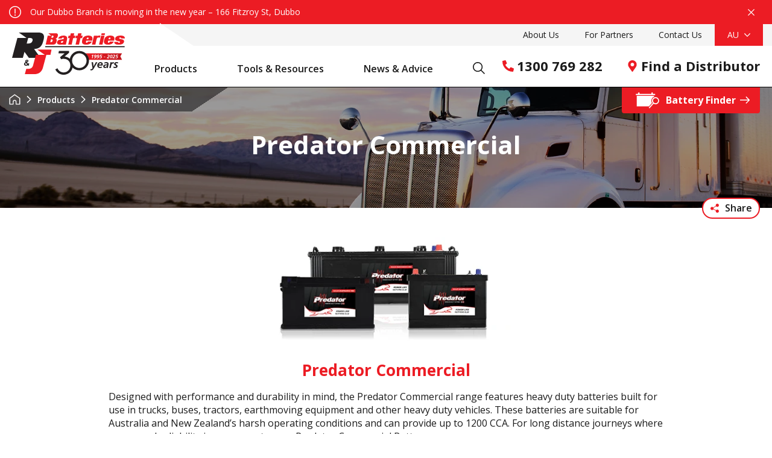

--- FILE ---
content_type: text/html; charset=utf-8
request_url: https://www.rjbatt.com.au/products/brands/predator-commercial?country=au
body_size: 17200
content:

<!DOCTYPE html>
<html lang="en-au">
<head>
    <meta charset="UTF-8">
    <meta name="viewport" content="width=device-width, initial-scale=1.0">
    <meta http-equiv="X-UA-Compatible" content="ie=edge">

    
    <title>Predator Commercial | R&amp;J Batteries</title>
    <meta property="og:title" content="Predator Commercial" />
    <meta property="twitter:title" content="Predator Commercial" />

        <link rel="canonical" href="https://www.rjbatt.com.au/products/brands/predator-commercial"  />
        <link rel="alternate" href="https://www.rjbatt.co.nz/products/brands/predator-commercial" hreflang="en-nz" />
        <link rel="alternate" href="https://www.rjbatt.com.au/products/brands/predator-commercial" hreflang="en-au" />

    <meta name="description" content="Predator Commercial page on the R&amp;J Batteries website." />
    <meta name="og:description" content="Predator Commercial page on the R&amp;J Batteries website." />
    <meta property="og:image" content="https://www.rjbatt.com.au/media/5pkfvep0/predator-banners-commercial.png?width=1200&amp;height=630&amp;quality=85&amp;v=1da28f24136fb90" />
    <meta name="twitter:card" content="summary_large_image" />
    <meta name="twitter:image" content="https://www.rjbatt.com.au/media/5pkfvep0/predator-banners-commercial.png?width=1200&amp;height=630&amp;quality=85&amp;v=1da28f24136fb90" />

<meta property="og:site_name" content="R&amp;J Batteries" />
<meta property="og:url" content="https://www.rjbatt.com.au/products/brands/predator-commercial" />
<meta property="og:type" content="website" />


    <link rel="apple-touch-icon" sizes="180x180" href="/images/favicon/apple-touch-icon.png">
    <link rel="icon" type="image/png" sizes="32x32" href="/images/favicon/favicon-32x32.png">
    <link rel="icon" type="image/png" sizes="16x16" href="/images/favicon/favicon-16x16.png">
    <link rel="manifest" href="/images/favicon/site.webmanifest">
    <link rel="mask-icon" color="#ec1c24" href="/images/favicon/safari-pinned-tab.svg">
    <link rel="shortcut icon" href="/images/favicon/favicon.ico">
    <meta name="msapplication-TileColor" content="#ec1c24">
    <meta name="msapplication-config" content="/images/favicon/browserconfig.xml">
    <meta name="theme-color" content="#ffffff">

    <link rel="preconnect" href="https://fonts.gstatic.com">
    <link rel="stylesheet" href="https://fonts.googleapis.com/css2?family=Open&#x2B;Sans:ital,wght@0,400;0,600;0,700;1,400;1,700&amp;display=swap">
    
    
    
    
    
    
    
    

    <link rel="stylesheet" media="screen" href="/styles/vendor/normalize.css?v=ACpKKAW06FYsiEoz75OZUeuDselIxzqFJh8vM7P7znc" />
<link rel="stylesheet" media="screen" href="/styles/styles.css?v=LLn2uPaebqH0KT6hhBaPEPVwes5cziMWGWr82xs-l6s" />
<link rel="stylesheet" media="screen" href="/styles/components/core/component.css?v=jUvXf2Ap3Xa3xxZAcxfR8gUMdN06pVpBXnCh1_HiRNo" />
<link rel="stylesheet" media="screen" href="/styles/components/core/footer.css?v=RZAaaxSkG-godT2_p7Ktxtl03nY8pJraiuojSl0iYPI" />
<link rel="stylesheet" media="screen" href="/styles/components/core/header.css?v=Se_hgJVx4Vj0i3brzsr1Tmp_IhKibJfClei58W28igU" />
<link rel="stylesheet" media="screen" href="/styles/components/content/socials.css?v=AqPG820kPvT2nZE466P1UePcIP3coPN223mQwKsyx7I" />
<link rel="stylesheet" media="print" href="/styles/print.css?v=_uUnLqXEwjslSwOxYdIP4StaM1UwV3lwo6u-DGSMUco" />
<link rel="stylesheet" media="screen" href="/styles/components/content/page-banner.css?v=MyGcaOcENPZHWVEncin2KffOoNSs191tHy3nEsZ6QJI" />
<link rel="stylesheet" media="screen" href="/styles/components/content/breadcrumbs.css?v=O3DraGC00S8RWHZCavk-HKkEc8v8IRs847ZMj0quSD4" />
<link rel="stylesheet" media="screen" href="/styles/components/content/share.css?v=zduTLRNKgQ1S31a90T9hr8ZZz5PIHmU4eaJz4Dv5rkc" />
<link rel="stylesheet" media="screen" href="/styles/components/widgets/image.css?v=Z7vo4B01UmMJ_wydND2Iw--NtnhaWCYO65b5aSgFZT4" />
<link rel="stylesheet" media="screen" href="/styles/components/widgets/content-breakout.css?v=Im0-T2be0VA5tpyCufgN0PHed3iUEPpXi5NTIEgq6s8" />
<link rel="stylesheet" media="screen" href="/styles/components/core/alert.css?v=1lAGzrTB9YI2quEeyb8c0hlEbg3-BMSBUJfRCVSDZdk" />

    


    
    <!-- Google Tag Manager -->
    <script>
        (function (w, d, s, l, i) {
            w[l] = w[l] || []; w[l].push({
                'gtm.start':
                    new Date().getTime(), event: 'gtm.js'
            }); var f = d.getElementsByTagName(s)[0],
                j = d.createElement(s), dl = l != 'dataLayer' ? '&l=' + l : ''; j.async = true; j.src =
                    'https://www.googletagmanager.com/gtm.js?id=' + i + dl; f.parentNode.insertBefore(j, f);
        })(window, document, 'script', 'dataLayer', '');</script>
    <!-- End Google Tag Manager -->


    <!-- Global site tag (gtag.js) - Google Analytics -->
<script async src="https://www.googletagmanager.com/gtag/js?id=UA-8483514-2"></script>
<script>
  window.dataLayer = window.dataLayer || [];
  function gtag(){dataLayer.push(arguments);}
  gtag('js', new Date());

  gtag('config', 'UA-8483514-2');
</script>

<meta name="msvalidate.01" content="E97F615D9BDFCAB709116208D72CBDA8" />

<!-- Google tag (gtag.js) -->
<script async src="https://www.googletagmanager.com/gtag/js?id=G-YW7Q1W1LK8"></script>
<script>
  window.dataLayer = window.dataLayer || [];
  function gtag(){dataLayer.push(arguments);}
  gtag('js', new Date());

  gtag('config', 'G-YW7Q1W1LK8');
</script>


<script type="text/javascript">
    adroll_adv_id = "VFQG2LN3NFC6FKG6HNGCRH";
    adroll_pix_id = "KYUZFRMGYBHJFIIYDQ6AVC";
    adroll_version = "2.0";

    (function(w, d, e, o, a) {
        w.__adroll_loaded = true;
        w.adroll = w.adroll || [];
        w.adroll.f = [ 'setProperties', 'identify', 'track' ];
        var roundtripUrl = "https://s.adroll.com/j/" + adroll_adv_id
                + "/roundtrip.js";
        for (a = 0; a < w.adroll.f.length; a++) {
            w.adroll[w.adroll.f[a]] = w.adroll[w.adroll.f[a]] || (function(n) {
                return function() {
                    w.adroll.push([ n, arguments ])
                }
            })(w.adroll.f[a])
        }

        e = d.createElement('script');
        o = d.getElementsByTagName('script')[0];
        e.async = 1;
        e.src = roundtripUrl;
        o.parentNode.insertBefore(e, o);
    })(window, document);
    adroll.track("pageView");
</script>

<!-- Global site tag (gtag.js) - Google Ads: 1049122630 -->
<script async src="https://www.googletagmanager.com/gtag/js?id=AW-1049122630"></script>
<script>
  window.dataLayer = window.dataLayer || [];
  function gtag(){dataLayer.push(arguments);}
  gtag('js', new Date());

  gtag('config', 'AW-1049122630');
</script>



<!-- Google Tag Manager -->
<script>(function(w,d,s,l,i){w[l]=w[l]||[];w[l].push({'gtm.start':
new Date().getTime(),event:'gtm.js'});var f=d.getElementsByTagName(s)[0],
j=d.createElement(s),dl=l!='dataLayer'?'&l='+l:'';j.async=true;j.src=
'https://www.googletagmanager.com/gtm.js?id='+i+dl;f.parentNode.insertBefore(j,f);
})(window,document,'script','dataLayer','GTM-W8M7HLZ');</script>
<!-- End Google Tag Manager -->
    


</head>
<body>
    

    <!-- Google Tag Manager (noscript) -->
    <noscript>
        <iframe src="https://www.googletagmanager.com/ns.html?id="
                height="0" width="0" style="display:none;visibility:hidden"></iframe>
    </noscript>
    <!-- End Google Tag Manager (noscript) -->


    <a href="#main-nav" class="c-btn c-btn--skip-link" role="button" tabindex="0">Skip to main navigation</a>
    <a href="#main-content" class="c-btn c-btn--skip-link" role="button" tabindex="0">Skip to main content</a>

    <div class="l-page-layout" data-page-layout>
        
<div class="l-component c-alert" id="alert--126093655" data-alert>
    <div class="l-component__content">
        <div class="c-alert__inner">
                <div class="c-alert__content">
                <svg class="c-alert__icon c-alert__icon--alert i-alert" aria-hidden="true" focusable="false"><use xmlns:xlink="http://www.w3.org/1999/xlink" xlink:href="/svg/symbol-defs.svg?v=639009112513300652#icon-alert"></use></svg>

                <span class="c-alert__content-text">
                    Our Dubbo Branch is moving in the new year &#x2013; 166 Fitzroy St, Dubbo

                </span>
                </div>
            <button class="c-alert__button" data-alert-close data-expander-toggle aria-controls="alert--126093655" aria-expanded="true">
                Close
                <svg class="c-alert__icon c-alert__icon--close i-close" aria-hidden="true" focusable="false"><use xmlns:xlink="http://www.w3.org/1999/xlink" xlink:href="/svg/symbol-defs.svg?v=639009112513300652#icon-close"></use></svg>
            </button>
        </div>
    </div>
</div>
        

<header class="l-page-layout__header" data-header>
    <div class="h-top-container">
        <div class="h-top-white-bar"></div>


        <div class="l-component__content">
            <svg class="h-top-white-shape" version="1.1" xmlns="http://www.w3.org/2000/svg" width="1510" height="1024" viewBox="0 0 1510 1024"><path fill="#fff" d="M-0.023 1024h1510.4l-1510.4-1024z"></path></svg>
            <div class="h-top-nav">
                <ul class="h-top-nav__items">
                        <li class="h-top-nav__item">
                            <a href="/about-us" class="h-top-nav__link">
                                About Us
                            </a>

                                <ul class="h-top-nav__sub-items">
                                            <li class="h-top-nav__sub-item">
                                                <a href="/about-us/careers" class="h-top-nav__sub-item__link">
                                                    Careers
                                                </a>
                                            </li>
                                </ul>
                        </li>
                        <li class="h-top-nav__item">
                            <a href="/for-partners" class="h-top-nav__link">
                                For Partners
                            </a>

                                <ul class="h-top-nav__sub-items">
                                            <li class="h-top-nav__sub-item">
                                                <a href="/for-partners/becoming-a-distributor" class="h-top-nav__sub-item__link">
                                                    Becoming a Distributor
                                                </a>
                                            </li>
                                            <li class="h-top-nav__sub-item">
                                                <a href="/for-partners/training-academy" class="h-top-nav__sub-item__link">
                                                    Training Academy
                                                </a>
                                            </li>
                                            <li class="h-top-nav__sub-item">
                                                <a href="/for-partners/affiliates" class="h-top-nav__sub-item__link">
                                                    Affiliates
                                                </a>
                                            </li>
                                </ul>
                        </li>
                        <li class="h-top-nav__item">
                            <a href="/contact-us" class="h-top-nav__link">
                                Contact Us
                            </a>

                        </li>

                    <li class="h-top-nav__item c-language-switcher">
                        <button class="h-top-nav__link c-language-switcher__button">
AU                            <svg class="h-top-nav__link-icon i-chevron-down" aria-hidden="true" focusable="false"><use xmlns:xlink="http://www.w3.org/1999/xlink" xlink:href="/svg/symbol-defs.svg?v=639009112513300652#icon-chevron-down"></use></svg>
                        </button>

                        <ul class="h-top-nav__sub-items c-language-switcher__items">
                            <li class="h-top-nav__sub-item c-language-switcher__item">
                                <a href="https://www.rjbatt.com.au/products/brands/predator-commercial?country=au" class="h-top-nav__sub-item__link c-language-switcher__item-link c-language-switcher__item-link">Australia</a>
                            </li>
                            <li class="h-top-nav__sub-item c-language-switcher__item">
                                <a href="https://www.rjbatt.co.nz/products/brands/predator-commercial?country=nz" class="h-top-nav__sub-item__link c-language-switcher__item-link c-language-switcher__item-link">New Zealand</a>
                            </li>
                        </ul>
                    </li>
                </ul>
            </div>
        </div>
    </div>

    <div class="h-bottom-container">
        <div class="l-component__content">
            <div class="h-content">
                <a href="/" class="h-logo h-logo--main">
                    <img src="/svg/logo.svg" alt="R&J Batteries company logo" class="h-logo__image" />
                </a>
                <a href="/" class="h-logo h-logo--sticky">
                    <img src="/svg/logo-small.svg" alt="R&J Batteries company logo" class="h-logo__image" />
                </a>

                <div class="h-contact-info-wrapper" data-info-wrapper>
                        <a href="tel:1300769282" class="h-contact-info">
                            <svg class="h-contact-info__icon i-phone" aria-hidden="true" focusable="false"><use xmlns:xlink="http://www.w3.org/1999/xlink" xlink:href="/svg/symbol-defs.svg?v=639009112513300652#icon-phone"></use></svg>
                            1300 769 282
                        </a>
                        <a href="/find-a-distributor" class="h-contact-info">
                            <svg class="h-contact-info__icon i-location" aria-hidden="true" focusable="false"><use xmlns:xlink="http://www.w3.org/1999/xlink" xlink:href="/svg/symbol-defs.svg?v=639009112513300652#icon-location"></use></svg>
                            Find a Distributor
                        </a>
                        <a href="/battery-finder" class="c-btn c-btn--red-bg h-battery-finder__link">
                            <svg class="h-battery-finder__link__battery-logo i-battery-finder" aria-hidden="true" focusable="false"><use xmlns:xlink="http://www.w3.org/1999/xlink" xlink:href="/svg/symbol-defs.svg?v=639009112513300652#icon-battery-finder"></use></svg>
                            <span class="h-battery-finder__txt">Battery Finder</span>
                            <svg class="h-battery-finder__link__arrow i-arrow" aria-hidden="true" focusable="false"><use xmlns:xlink="http://www.w3.org/1999/xlink" xlink:href="/svg/symbol-defs.svg?v=639009112513300652#icon-arrow"></use></svg>
                        </a>
                </div>

                <button type="button" class="h-nav__expand" data-nav-expand-trigger>
                    <svg aria-hidden="true" focusable="false" class="i-menu"><use xmlns:xlink="http://www.w3.org/1999/xlink" xlink:href="/svg/symbol-defs.svg?v=639009112513300652#icon-menu"></use></svg>
                    <span class="sr-only">Open main navigation</span>
                    <span class="h-nav__expand__menu">Menu</span>
                    <svg aria-hidden="true" focusable="false" class="i-menu-close"><use xmlns:xlink="http://www.w3.org/1999/xlink" xlink:href="/svg/symbol-defs.svg?v=639009112513300652#icon-menu-close"></use></svg>
                    <span class="h-nav__expand__close">Close</span>
                </button>

                <div class="h-nav-overlay-screen"></div>
                <nav id="main-nav" class="h-nav" data-nav-container>

                    <div class="h-nav__inner-wrapper">

                        <div class="c-mobile-language-switcher">
                            <button class="c-mobile-language-switcher__button" data-expander-toggle aria-expanded="false" aria-controls="countryToggle">
Australia                                <svg class="c-mobile-language-switcher__button__icon c-mobile-language-switcher__button__icon--top i-chevron-down" aria-hidden="true" focusable="false"><use xmlns:xlink="http://www.w3.org/1999/xlink" xlink:href="/svg/symbol-defs.svg?v=639009112513300652#icon-chevron-down"></use></svg>
                                <svg class="c-mobile-language-switcher__button__icon c-mobile-language-switcher__button__icon--bottom i-chevron-down" aria-hidden="true" focusable="false"><use xmlns:xlink="http://www.w3.org/1999/xlink" xlink:href="/svg/symbol-defs.svg?v=639009112513300652#icon-chevron-down"></use></svg>
                            </button>

                            <ul class="c-mobile-language-switcher__items" id="countryToggle">
                                <li class="c-mobile-language-switcher__item">
                                    <a href="https://www.rjbatt.com.au/products/brands/predator-commercial?country=au" class="c-mobile-language-switcher__item-link">Australia</a>
                                </li>
                                <li class="c-mobile-language-switcher__item">
                                    <a href="https://www.rjbatt.co.nz/products/brands/predator-commercial?country=nz" class="c-mobile-language-switcher__item-link">New Zealand</a>
                                </li>
                            </ul>
                        </div>

                        <ul class="h-nav__items" data-main-nav-items>

                                <li class="h-nav__item" data-main-nav-item data-main-nav-item-toggle  data-main-nav-item-primary>
                                    <div class="h-nav__item__dropdown-head">

                                            <a href="/products" class="h-nav__item__link" data-main-nav-item-dropdown-link>
                                                Products
                                                <svg class="h-nav__item__expand-icon--desktop i-arrow" aria-hidden="true" focusable="false"><use xmlns:xlink="http://www.w3.org/1999/xlink" xlink:href="/svg/symbol-defs.svg?v=639009112513300652#icon-arrow"></use></svg>
                                            </a>
                                            <button type="button" class="h-nav__item__expand-btn" aria-controls="nav-item-17853b7d058d4bfa922aff0ed346f487" data-main-nav-item-expand-trigger data-main-nav-item-expand-trigger-primary>
                                                <span class="sr-only">Expand nestedSubItems</span>
                                                <svg class="h-nav__expand-icon i-chevron-right" aria-hidden="true" focusable="false"><use xmlns:xlink="http://www.w3.org/1999/xlink" xlink:href="/svg/symbol-defs.svg?v=639009112513300652#icon-chevron-right"></use></svg>
                                            </button>
                                    </div>

                                        <div aria-hidden="true" class="h-nav__item__dropdown-body" id="nav-item-17853b7d058d4bfa922aff0ed346f487">
                                            <ul class="h-nav__sub-items h-nav__sub-items--width-photo">
                                                    <li class="h-nav__sub-item h-nav__sub-item--col-2" data-main-nav-item>
                                                        <div class="h-nav__sub-item__dropdown-head">
                                                            <a class="h-nav__sub-item__link" data-main-nav-item-dropdown-link>
                                                                Batteries
                                                            </a>

                                                            <button type="button" class="h-nav__sub-item__expand-btn" aria-controls="nav-category-17853b7d058d4bfa922aff0ed346f487-Batteries" data-main-nav-item-expand-trigger>
                                                                <span class="sr-only">Expand nestedSubItems</span>
                                                                <svg class="h-nav__expand-icon i-chevron-right" aria-hidden="true" focusable="false"><use xmlns:xlink="http://www.w3.org/1999/xlink" xlink:href="/svg/symbol-defs.svg?v=639009112513300652#icon-chevron-right"></use></svg>
                                                            </button>
                                                        </div>

                                                        <div aria-hidden="true" class="h-nav__sub-item__dropdown-body" id="nav-category-17853b7d058d4bfa922aff0ed346f487-Batteries">
                                                            <ul class="h-nav__nested-sub__items">
                                                                    <li class="h-nav__nested-sub__item">
                                                                        <a href="/auto" class="h-nav__nested-sub__link" data-subnav-link>
Car                                                                                <svg class="h-nav__expand-icon i-chevron-right" aria-hidden="true" focusable="false"><use xmlns:xlink="http://www.w3.org/1999/xlink" xlink:href="/svg/symbol-defs.svg?v=639009112513300652#icon-chevron-right"></use></svg>
                                                                        </a>
                                                                    </li>
                                                                    <li class="h-nav__nested-sub__item">
                                                                        <a href="/commercial" class="h-nav__nested-sub__link" data-subnav-link>
Commercial                                                                                <svg class="h-nav__expand-icon i-chevron-right" aria-hidden="true" focusable="false"><use xmlns:xlink="http://www.w3.org/1999/xlink" xlink:href="/svg/symbol-defs.svg?v=639009112513300652#icon-chevron-right"></use></svg>
                                                                        </a>
                                                                    </li>
                                                                    <li class="h-nav__nested-sub__item">
                                                                        <a href="/deep-cycle-batteries" class="h-nav__nested-sub__link" data-subnav-link>
Camping &amp; Caravan                                                                                <svg class="h-nav__expand-icon i-chevron-right" aria-hidden="true" focusable="false"><use xmlns:xlink="http://www.w3.org/1999/xlink" xlink:href="/svg/symbol-defs.svg?v=639009112513300652#icon-chevron-right"></use></svg>
                                                                        </a>
                                                                    </li>
                                                                    <li class="h-nav__nested-sub__item">
                                                                        <a href="/industrial" class="h-nav__nested-sub__link" data-subnav-link>
Industrial                                                                                <svg class="h-nav__expand-icon i-chevron-right" aria-hidden="true" focusable="false"><use xmlns:xlink="http://www.w3.org/1999/xlink" xlink:href="/svg/symbol-defs.svg?v=639009112513300652#icon-chevron-right"></use></svg>
                                                                        </a>
                                                                    </li>
                                                                    <li class="h-nav__nested-sub__item">
                                                                        <a href="/marine-batteries" class="h-nav__nested-sub__link" data-subnav-link>
Marine &amp; Boat                                                                                <svg class="h-nav__expand-icon i-chevron-right" aria-hidden="true" focusable="false"><use xmlns:xlink="http://www.w3.org/1999/xlink" xlink:href="/svg/symbol-defs.svg?v=639009112513300652#icon-chevron-right"></use></svg>
                                                                        </a>
                                                                    </li>
                                                                    <li class="h-nav__nested-sub__item">
                                                                        <a href="/motorcycle" class="h-nav__nested-sub__link" data-subnav-link>
Motorcycle &amp; Scooter                                                                                <svg class="h-nav__expand-icon i-chevron-right" aria-hidden="true" focusable="false"><use xmlns:xlink="http://www.w3.org/1999/xlink" xlink:href="/svg/symbol-defs.svg?v=639009112513300652#icon-chevron-right"></use></svg>
                                                                        </a>
                                                                    </li>
                                                                    <li class="h-nav__nested-sub__item">
                                                                        <a href="/lawn-mower-utility-batteries" class="h-nav__nested-sub__link" data-subnav-link>
Lawn Mower &amp; Utility                                                                                 <svg class="h-nav__expand-icon i-chevron-right" aria-hidden="true" focusable="false"><use xmlns:xlink="http://www.w3.org/1999/xlink" xlink:href="/svg/symbol-defs.svg?v=639009112513300652#icon-chevron-right"></use></svg>
                                                                        </a>
                                                                    </li>
                                                                    <li class="h-nav__nested-sub__item">
                                                                        <a href="/solar" class="h-nav__nested-sub__link" data-subnav-link>
Solar                                                                                <svg class="h-nav__expand-icon i-chevron-right" aria-hidden="true" focusable="false"><use xmlns:xlink="http://www.w3.org/1999/xlink" xlink:href="/svg/symbol-defs.svg?v=639009112513300652#icon-chevron-right"></use></svg>
                                                                        </a>
                                                                    </li>
                                                                    <li class="h-nav__nested-sub__item">
                                                                        <a href="/products/golf-cart-trolley-batteries" class="h-nav__nested-sub__link" data-subnav-link>
Golf Cart                                                                                <svg class="h-nav__expand-icon i-chevron-right" aria-hidden="true" focusable="false"><use xmlns:xlink="http://www.w3.org/1999/xlink" xlink:href="/svg/symbol-defs.svg?v=639009112513300652#icon-chevron-right"></use></svg>
                                                                        </a>
                                                                    </li>
                                                            </ul>

                                                        </div>
                                                    </li>
                                                    <li class="h-nav__sub-item h-nav__sub-item--col-1" data-main-nav-item>
                                                        <div class="h-nav__sub-item__dropdown-head">
                                                            <a class="h-nav__sub-item__link" data-main-nav-item-dropdown-link>
                                                                Accessories
                                                            </a>

                                                            <button type="button" class="h-nav__sub-item__expand-btn" aria-controls="nav-category-17853b7d058d4bfa922aff0ed346f487-Accessories" data-main-nav-item-expand-trigger>
                                                                <span class="sr-only">Expand nestedSubItems</span>
                                                                <svg class="h-nav__expand-icon i-chevron-right" aria-hidden="true" focusable="false"><use xmlns:xlink="http://www.w3.org/1999/xlink" xlink:href="/svg/symbol-defs.svg?v=639009112513300652#icon-chevron-right"></use></svg>
                                                            </button>
                                                        </div>

                                                        <div aria-hidden="true" class="h-nav__sub-item__dropdown-body" id="nav-category-17853b7d058d4bfa922aff0ed346f487-Accessories">
                                                            <ul class="h-nav__nested-sub__items">
                                                                    <li class="h-nav__nested-sub__item">
                                                                        <a href="/lubricants" class="h-nav__nested-sub__link" data-subnav-link>
Lubricants and Fluids                                                                                <svg class="h-nav__expand-icon i-chevron-right" aria-hidden="true" focusable="false"><use xmlns:xlink="http://www.w3.org/1999/xlink" xlink:href="/svg/symbol-defs.svg?v=639009112513300652#icon-chevron-right"></use></svg>
                                                                        </a>
                                                                    </li>
                                                                    <li class="h-nav__nested-sub__item">
                                                                        <a href="/accessories" class="h-nav__nested-sub__link" data-subnav-link>
Battery Chargers &amp; Accessories                                                                                <svg class="h-nav__expand-icon i-chevron-right" aria-hidden="true" focusable="false"><use xmlns:xlink="http://www.w3.org/1999/xlink" xlink:href="/svg/symbol-defs.svg?v=639009112513300652#icon-chevron-right"></use></svg>
                                                                        </a>
                                                                    </li>
                                                                    <li class="h-nav__nested-sub__item">
                                                                        <a href="/battery-watering-system" class="h-nav__nested-sub__link" data-subnav-link>
Battery Watering System                                                                                <svg class="h-nav__expand-icon i-chevron-right" aria-hidden="true" focusable="false"><use xmlns:xlink="http://www.w3.org/1999/xlink" xlink:href="/svg/symbol-defs.svg?v=639009112513300652#icon-chevron-right"></use></svg>
                                                                        </a>
                                                                    </li>
                                                                    <li class="h-nav__nested-sub__item">
                                                                        <a href="/redmax" class="h-nav__nested-sub__link" data-subnav-link>
REDMAX Accessories                                                                                <svg class="h-nav__expand-icon i-chevron-right" aria-hidden="true" focusable="false"><use xmlns:xlink="http://www.w3.org/1999/xlink" xlink:href="/svg/symbol-defs.svg?v=639009112513300652#icon-chevron-right"></use></svg>
                                                                        </a>
                                                                    </li>
                                                            </ul>

                                                        </div>
                                                    </li>
                                                    <li class="h-nav__sub-item h-nav__sub-item--col-2" data-main-nav-item>
                                                        <div class="h-nav__sub-item__dropdown-head">
                                                            <a class="h-nav__sub-item__link" data-main-nav-item-dropdown-link>
                                                                Brands
                                                            </a>

                                                            <button type="button" class="h-nav__sub-item__expand-btn" aria-controls="nav-category-17853b7d058d4bfa922aff0ed346f487-Brands" data-main-nav-item-expand-trigger>
                                                                <span class="sr-only">Expand nestedSubItems</span>
                                                                <svg class="h-nav__expand-icon i-chevron-right" aria-hidden="true" focusable="false"><use xmlns:xlink="http://www.w3.org/1999/xlink" xlink:href="/svg/symbol-defs.svg?v=639009112513300652#icon-chevron-right"></use></svg>
                                                            </button>
                                                        </div>

                                                        <div aria-hidden="true" class="h-nav__sub-item__dropdown-body" id="nav-category-17853b7d058d4bfa922aff0ed346f487-Brands">
                                                            <ul class="h-nav__nested-sub__items">
                                                                    <li class="h-nav__nested-sub__item">
                                                                        <a href="/products/brands/acdelco" class="h-nav__nested-sub__link" data-subnav-link>
ACDelco                                                                                <svg class="h-nav__expand-icon i-chevron-right" aria-hidden="true" focusable="false"><use xmlns:xlink="http://www.w3.org/1999/xlink" xlink:href="/svg/symbol-defs.svg?v=639009112513300652#icon-chevron-right"></use></svg>
                                                                        </a>
                                                                    </li>
                                                                    <li class="h-nav__nested-sub__item">
                                                                        <a href="/products/brands/allion" class="h-nav__nested-sub__link" data-subnav-link>
ALLiON                                                                                <svg class="h-nav__expand-icon i-chevron-right" aria-hidden="true" focusable="false"><use xmlns:xlink="http://www.w3.org/1999/xlink" xlink:href="/svg/symbol-defs.svg?v=639009112513300652#icon-chevron-right"></use></svg>
                                                                        </a>
                                                                    </li>
                                                                    <li class="h-nav__nested-sub__item">
                                                                        <a href="/products/brands/bae-solar" class="h-nav__nested-sub__link" data-subnav-link>
BAE Solar                                                                                <svg class="h-nav__expand-icon i-chevron-right" aria-hidden="true" focusable="false"><use xmlns:xlink="http://www.w3.org/1999/xlink" xlink:href="/svg/symbol-defs.svg?v=639009112513300652#icon-chevron-right"></use></svg>
                                                                        </a>
                                                                    </li>
                                                                    <li class="h-nav__nested-sub__item">
                                                                        <a href="/products/brands/deka" class="h-nav__nested-sub__link" data-subnav-link>
Deka                                                                                <svg class="h-nav__expand-icon i-chevron-right" aria-hidden="true" focusable="false"><use xmlns:xlink="http://www.w3.org/1999/xlink" xlink:href="/svg/symbol-defs.svg?v=639009112513300652#icon-chevron-right"></use></svg>
                                                                        </a>
                                                                    </li>
                                                                    <li class="h-nav__nested-sub__item">
                                                                        <a href="/products/brands/delkor" class="h-nav__nested-sub__link" data-subnav-link>
Delkor Batteries                                                                                <svg class="h-nav__expand-icon i-chevron-right" aria-hidden="true" focusable="false"><use xmlns:xlink="http://www.w3.org/1999/xlink" xlink:href="/svg/symbol-defs.svg?v=639009112513300652#icon-chevron-right"></use></svg>
                                                                        </a>
                                                                    </li>
                                                                    <li class="h-nav__nested-sub__item">
                                                                        <a href="/products/brands/fullriver" class="h-nav__nested-sub__link" data-subnav-link>
Fullriver                                                                                <svg class="h-nav__expand-icon i-chevron-right" aria-hidden="true" focusable="false"><use xmlns:xlink="http://www.w3.org/1999/xlink" xlink:href="/svg/symbol-defs.svg?v=639009112513300652#icon-chevron-right"></use></svg>
                                                                        </a>
                                                                    </li>
                                                                    <li class="h-nav__nested-sub__item">
                                                                        <a href="/products/brands/hankook" class="h-nav__nested-sub__link" data-subnav-link>
Hankook                                                                                <svg class="h-nav__expand-icon i-chevron-right" aria-hidden="true" focusable="false"><use xmlns:xlink="http://www.w3.org/1999/xlink" xlink:href="/svg/symbol-defs.svg?v=639009112513300652#icon-chevron-right"></use></svg>
                                                                        </a>
                                                                    </li>
                                                                    <li class="h-nav__nested-sub__item">
                                                                        <a href="/products/brands/hardcore" class="h-nav__nested-sub__link" data-subnav-link>
Hardcore                                                                                <svg class="h-nav__expand-icon i-chevron-right" aria-hidden="true" focusable="false"><use xmlns:xlink="http://www.w3.org/1999/xlink" xlink:href="/svg/symbol-defs.svg?v=639009112513300652#icon-chevron-right"></use></svg>
                                                                        </a>
                                                                    </li>
                                                                    <li class="h-nav__nested-sub__item">
                                                                        <a href="/products/brands/motobatt" class="h-nav__nested-sub__link" data-subnav-link>
Motobatt                                                                                <svg class="h-nav__expand-icon i-chevron-right" aria-hidden="true" focusable="false"><use xmlns:xlink="http://www.w3.org/1999/xlink" xlink:href="/svg/symbol-defs.svg?v=639009112513300652#icon-chevron-right"></use></svg>
                                                                        </a>
                                                                    </li>
                                                                    <li class="h-nav__nested-sub__item">
                                                                        <a href="/products/brands/mps" class="h-nav__nested-sub__link" data-subnav-link>
MPS Batteries                                                                                <svg class="h-nav__expand-icon i-chevron-right" aria-hidden="true" focusable="false"><use xmlns:xlink="http://www.w3.org/1999/xlink" xlink:href="/svg/symbol-defs.svg?v=639009112513300652#icon-chevron-right"></use></svg>
                                                                        </a>
                                                                    </li>
                                                                    <li class="h-nav__nested-sub__item">
                                                                        <a href="/products/brands/odyssey" class="h-nav__nested-sub__link" data-subnav-link>
Odyssey                                                                                <svg class="h-nav__expand-icon i-chevron-right" aria-hidden="true" focusable="false"><use xmlns:xlink="http://www.w3.org/1999/xlink" xlink:href="/svg/symbol-defs.svg?v=639009112513300652#icon-chevron-right"></use></svg>
                                                                        </a>
                                                                    </li>
                                                                    <li class="h-nav__nested-sub__item">
                                                                        <a href="/products/brands/optima" class="h-nav__nested-sub__link" data-subnav-link>
OPTIMA                                                                                <svg class="h-nav__expand-icon i-chevron-right" aria-hidden="true" focusable="false"><use xmlns:xlink="http://www.w3.org/1999/xlink" xlink:href="/svg/symbol-defs.svg?v=639009112513300652#icon-chevron-right"></use></svg>
                                                                        </a>
                                                                    </li>
                                                                    <li class="h-nav__nested-sub__item">
                                                                        <a href="/products/brands/predator" class="h-nav__nested-sub__link" data-subnav-link>
Predator                                                                                <svg class="h-nav__expand-icon i-chevron-right" aria-hidden="true" focusable="false"><use xmlns:xlink="http://www.w3.org/1999/xlink" xlink:href="/svg/symbol-defs.svg?v=639009112513300652#icon-chevron-right"></use></svg>
                                                                        </a>
                                                                    </li>
                                                                    <li class="h-nav__nested-sub__item">
                                                                        <a href="/products/brands/rj-batteries" class="h-nav__nested-sub__link" data-subnav-link>
R&amp;J Batteries                                                                                <svg class="h-nav__expand-icon i-chevron-right" aria-hidden="true" focusable="false"><use xmlns:xlink="http://www.w3.org/1999/xlink" xlink:href="/svg/symbol-defs.svg?v=639009112513300652#icon-chevron-right"></use></svg>
                                                                        </a>
                                                                    </li>
                                                                    <li class="h-nav__nested-sub__item">
                                                                        <a href="/products/brands/us-battery" class="h-nav__nested-sub__link" data-subnav-link>
U.S. Battery                                                                                <svg class="h-nav__expand-icon i-chevron-right" aria-hidden="true" focusable="false"><use xmlns:xlink="http://www.w3.org/1999/xlink" xlink:href="/svg/symbol-defs.svg?v=639009112513300652#icon-chevron-right"></use></svg>
                                                                        </a>
                                                                    </li>
                                                            </ul>

                                                        </div>
                                                    </li>
                                            </ul>
                                        </div>
                                </li>
                                <li class="h-nav__item" data-main-nav-item data-main-nav-item-toggle  data-main-nav-item-primary>
                                    <div class="h-nav__item__dropdown-head">

                                            <a href="/tools-and-resources" class="h-nav__item__link" data-main-nav-item-dropdown-link>
                                                Tools &amp; Resources
                                                <svg class="h-nav__item__expand-icon--desktop i-arrow" aria-hidden="true" focusable="false"><use xmlns:xlink="http://www.w3.org/1999/xlink" xlink:href="/svg/symbol-defs.svg?v=639009112513300652#icon-arrow"></use></svg>
                                            </a>
                                            <button type="button" class="h-nav__item__expand-btn" aria-controls="nav-item-1c7106c6c75c4e5f9ced6e9e8fcb447f" data-main-nav-item-expand-trigger data-main-nav-item-expand-trigger-primary>
                                                <span class="sr-only">Expand nestedSubItems</span>
                                                <svg class="h-nav__expand-icon i-chevron-right" aria-hidden="true" focusable="false"><use xmlns:xlink="http://www.w3.org/1999/xlink" xlink:href="/svg/symbol-defs.svg?v=639009112513300652#icon-chevron-right"></use></svg>
                                            </button>
                                    </div>

                                        <div aria-hidden="true" class="h-nav__item__dropdown-body" id="nav-item-1c7106c6c75c4e5f9ced6e9e8fcb447f">
                                            <ul class="h-nav__sub-items h-nav__sub-items--width-photo">
                                                    <li class="h-nav__sub-item h-nav__sub-item--col-1" data-main-nav-item>
                                                        <div class="h-nav__sub-item__dropdown-head">
                                                            <a class="h-nav__sub-item__link" data-main-nav-item-dropdown-link>
                                                                Tools
                                                            </a>

                                                            <button type="button" class="h-nav__sub-item__expand-btn" aria-controls="nav-category-1c7106c6c75c4e5f9ced6e9e8fcb447f-Tools" data-main-nav-item-expand-trigger>
                                                                <span class="sr-only">Expand nestedSubItems</span>
                                                                <svg class="h-nav__expand-icon i-chevron-right" aria-hidden="true" focusable="false"><use xmlns:xlink="http://www.w3.org/1999/xlink" xlink:href="/svg/symbol-defs.svg?v=639009112513300652#icon-chevron-right"></use></svg>
                                                            </button>
                                                        </div>

                                                        <div aria-hidden="true" class="h-nav__sub-item__dropdown-body" id="nav-category-1c7106c6c75c4e5f9ced6e9e8fcb447f-Tools">
                                                            <ul class="h-nav__nested-sub__items">
                                                                    <li class="h-nav__nested-sub__item">
                                                                        <a href="/battery-finder" class="h-nav__nested-sub__link" data-subnav-link>
Battery Finder                                                                                <svg class="h-nav__expand-icon i-chevron-right" aria-hidden="true" focusable="false"><use xmlns:xlink="http://www.w3.org/1999/xlink" xlink:href="/svg/symbol-defs.svg?v=639009112513300652#icon-chevron-right"></use></svg>
                                                                        </a>
                                                                    </li>
                                                                    <li class="h-nav__nested-sub__item">
                                                                        <a href="/resources/cross-reference-guide" class="h-nav__nested-sub__link" data-subnav-link>
Cross Reference Guide                                                                                <svg class="h-nav__expand-icon i-chevron-right" aria-hidden="true" focusable="false"><use xmlns:xlink="http://www.w3.org/1999/xlink" xlink:href="/svg/symbol-defs.svg?v=639009112513300652#icon-chevron-right"></use></svg>
                                                                        </a>
                                                                    </li>
                                                                    <li class="h-nav__nested-sub__item">
                                                                        <a href="/resources/auxiliary-battery-system-calculator" class="h-nav__nested-sub__link" data-subnav-link>
Auxiliary Battery System Calculator                                                                                <svg class="h-nav__expand-icon i-chevron-right" aria-hidden="true" focusable="false"><use xmlns:xlink="http://www.w3.org/1999/xlink" xlink:href="/svg/symbol-defs.svg?v=639009112513300652#icon-chevron-right"></use></svg>
                                                                        </a>
                                                                    </li>
                                                            </ul>

                                                        </div>
                                                    </li>
                                                    <li class="h-nav__sub-item h-nav__sub-item--col-1" data-main-nav-item>
                                                        <div class="h-nav__sub-item__dropdown-head">
                                                            <a class="h-nav__sub-item__link" data-main-nav-item-dropdown-link>
                                                                Resources
                                                            </a>

                                                            <button type="button" class="h-nav__sub-item__expand-btn" aria-controls="nav-category-1c7106c6c75c4e5f9ced6e9e8fcb447f-Resources" data-main-nav-item-expand-trigger>
                                                                <span class="sr-only">Expand nestedSubItems</span>
                                                                <svg class="h-nav__expand-icon i-chevron-right" aria-hidden="true" focusable="false"><use xmlns:xlink="http://www.w3.org/1999/xlink" xlink:href="/svg/symbol-defs.svg?v=639009112513300652#icon-chevron-right"></use></svg>
                                                            </button>
                                                        </div>

                                                        <div aria-hidden="true" class="h-nav__sub-item__dropdown-body" id="nav-category-1c7106c6c75c4e5f9ced6e9e8fcb447f-Resources">
                                                            <ul class="h-nav__nested-sub__items">
                                                                    <li class="h-nav__nested-sub__item">
                                                                        <a href="/resources/battery-info-and-maintenance" class="h-nav__nested-sub__link" data-subnav-link>
Battery Info &amp; Maintenance                                                                                <svg class="h-nav__expand-icon i-chevron-right" aria-hidden="true" focusable="false"><use xmlns:xlink="http://www.w3.org/1999/xlink" xlink:href="/svg/symbol-defs.svg?v=639009112513300652#icon-chevron-right"></use></svg>
                                                                        </a>
                                                                    </li>
                                                                    <li class="h-nav__nested-sub__item">
                                                                        <a href="/resources/safety-information" class="h-nav__nested-sub__link" data-subnav-link>
Safety Information                                                                                <svg class="h-nav__expand-icon i-chevron-right" aria-hidden="true" focusable="false"><use xmlns:xlink="http://www.w3.org/1999/xlink" xlink:href="/svg/symbol-defs.svg?v=639009112513300652#icon-chevron-right"></use></svg>
                                                                        </a>
                                                                    </li>
                                                                    <li class="h-nav__nested-sub__item">
                                                                        <a href="/resources/battery-recycling" class="h-nav__nested-sub__link" data-subnav-link>
Battery Recycling                                                                                <svg class="h-nav__expand-icon i-chevron-right" aria-hidden="true" focusable="false"><use xmlns:xlink="http://www.w3.org/1999/xlink" xlink:href="/svg/symbol-defs.svg?v=639009112513300652#icon-chevron-right"></use></svg>
                                                                        </a>
                                                                    </li>
                                                                    <li class="h-nav__nested-sub__item">
                                                                        <a href="/resources/manuals" class="h-nav__nested-sub__link" data-subnav-link>
Manuals                                                                                <svg class="h-nav__expand-icon i-chevron-right" aria-hidden="true" focusable="false"><use xmlns:xlink="http://www.w3.org/1999/xlink" xlink:href="/svg/symbol-defs.svg?v=639009112513300652#icon-chevron-right"></use></svg>
                                                                        </a>
                                                                    </li>
                                                                    <li class="h-nav__nested-sub__item">
                                                                        <a href="/resources/faqs" class="h-nav__nested-sub__link" data-subnav-link>
FAQs                                                                                <svg class="h-nav__expand-icon i-chevron-right" aria-hidden="true" focusable="false"><use xmlns:xlink="http://www.w3.org/1999/xlink" xlink:href="/svg/symbol-defs.svg?v=639009112513300652#icon-chevron-right"></use></svg>
                                                                        </a>
                                                                    </li>
                                                            </ul>

                                                        </div>
                                                    </li>
                                                    <li class="h-nav__sub-item h-nav__sub-item--col-1" data-main-nav-item>
                                                        <div class="h-nav__sub-item__dropdown-head">
                                                            <a class="h-nav__sub-item__link" data-main-nav-item-dropdown-link>
                                                                
                                                            </a>

                                                            <button type="button" class="h-nav__sub-item__expand-btn" aria-controls="nav-category-1c7106c6c75c4e5f9ced6e9e8fcb447f" data-main-nav-item-expand-trigger>
                                                                <span class="sr-only">Expand nestedSubItems</span>
                                                                <svg class="h-nav__expand-icon i-chevron-right" aria-hidden="true" focusable="false"><use xmlns:xlink="http://www.w3.org/1999/xlink" xlink:href="/svg/symbol-defs.svg?v=639009112513300652#icon-chevron-right"></use></svg>
                                                            </button>
                                                        </div>

                                                        <div aria-hidden="true" class="h-nav__sub-item__dropdown-body" id="nav-category-1c7106c6c75c4e5f9ced6e9e8fcb447f">
                                                            <ul class="h-nav__nested-sub__items">
                                                                    <li class="h-nav__nested-sub__item">
                                                                        <a href="/resources/data-sheets" class="h-nav__nested-sub__link" data-subnav-link>
Product Data Sheets                                                                                <svg class="h-nav__expand-icon i-chevron-right" aria-hidden="true" focusable="false"><use xmlns:xlink="http://www.w3.org/1999/xlink" xlink:href="/svg/symbol-defs.svg?v=639009112513300652#icon-chevron-right"></use></svg>
                                                                        </a>
                                                                    </li>
                                                                    <li class="h-nav__nested-sub__item">
                                                                        <a href="/resources/warranties" class="h-nav__nested-sub__link" data-subnav-link>
Warranties                                                                                <svg class="h-nav__expand-icon i-chevron-right" aria-hidden="true" focusable="false"><use xmlns:xlink="http://www.w3.org/1999/xlink" xlink:href="/svg/symbol-defs.svg?v=639009112513300652#icon-chevron-right"></use></svg>
                                                                        </a>
                                                                    </li>
                                                                    <li class="h-nav__nested-sub__item">
                                                                        <a href="/resources/certificates" class="h-nav__nested-sub__link" data-subnav-link>
Certificates                                                                                <svg class="h-nav__expand-icon i-chevron-right" aria-hidden="true" focusable="false"><use xmlns:xlink="http://www.w3.org/1999/xlink" xlink:href="/svg/symbol-defs.svg?v=639009112513300652#icon-chevron-right"></use></svg>
                                                                        </a>
                                                                    </li>
                                                                    <li class="h-nav__nested-sub__item">
                                                                        <a href="/resources/sds" class="h-nav__nested-sub__link" data-subnav-link>
SDS                                                                                <svg class="h-nav__expand-icon i-chevron-right" aria-hidden="true" focusable="false"><use xmlns:xlink="http://www.w3.org/1999/xlink" xlink:href="/svg/symbol-defs.svg?v=639009112513300652#icon-chevron-right"></use></svg>
                                                                        </a>
                                                                    </li>
                                                            </ul>

                                                        </div>
                                                    </li>
                                            </ul>
                                        </div>
                                </li>
                                <li class="h-nav__item" data-main-nav-item data-main-nav-item-toggle  data-main-nav-item-primary>
                                    <div class="h-nav__item__dropdown-head">

                                            <a href="/news-and-advice" class="h-nav__item__link" data-main-nav-item-dropdown-link>
                                                News &amp; Advice
                                                <svg class="h-nav__item__expand-icon--desktop i-arrow" aria-hidden="true" focusable="false"><use xmlns:xlink="http://www.w3.org/1999/xlink" xlink:href="/svg/symbol-defs.svg?v=639009112513300652#icon-arrow"></use></svg>
                                            </a>
                                            <button type="button" class="h-nav__item__expand-btn" aria-controls="nav-item-44b73920709a447dac2b4957b45fac9b" data-main-nav-item-expand-trigger data-main-nav-item-expand-trigger-primary>
                                                <span class="sr-only">Expand nestedSubItems</span>
                                                <svg class="h-nav__expand-icon i-chevron-right" aria-hidden="true" focusable="false"><use xmlns:xlink="http://www.w3.org/1999/xlink" xlink:href="/svg/symbol-defs.svg?v=639009112513300652#icon-chevron-right"></use></svg>
                                            </button>
                                    </div>

                                        <div aria-hidden="true" class="h-nav__item__dropdown-body" id="nav-item-44b73920709a447dac2b4957b45fac9b">
                                            <ul class="h-nav__sub-items h-nav__sub-items--width-photo">
                                                    <li class="h-nav__sub-item h-nav__sub-item--col-2 h-nav__sub-item--col-2-with-photo" data-main-nav-item>
                                                        <div class="h-nav__sub-item__dropdown-head">
                                                            <a class="h-nav__sub-item__link" data-main-nav-item-dropdown-link>
                                                                News
                                                            </a>

                                                            <button type="button" class="h-nav__sub-item__expand-btn" aria-controls="nav-category-44b73920709a447dac2b4957b45fac9b-News" data-main-nav-item-expand-trigger>
                                                                <span class="sr-only">Expand nestedSubItems</span>
                                                                <svg class="h-nav__expand-icon i-chevron-right" aria-hidden="true" focusable="false"><use xmlns:xlink="http://www.w3.org/1999/xlink" xlink:href="/svg/symbol-defs.svg?v=639009112513300652#icon-chevron-right"></use></svg>
                                                            </button>
                                                        </div>

                                                        <div aria-hidden="true" class="h-nav__sub-item__dropdown-body" id="nav-category-44b73920709a447dac2b4957b45fac9b-News">
                                                            <ul class="h-nav__nested-sub__items h-nav__nested-sub__items--with-photos">
                                                                    <li class="h-nav__nested-sub__item">
                                                                        <a href="/news-and-advice/hankook-batteries-now-available-at-rj-batteries" class="h-nav__nested-sub__link" data-subnav-link>
                                                                                <picture class="h-nav__nested-sub__link__image">
                    <source srcset="/media/mcajbqyy/hankook-announcement_january-social-graphics-2026_blog-thumbnail_wip1.jpg?width=300&height=200&format=webp&quality=90&v=1dc84fffe3734b0" type="image/webp">
                    <source srcset="/media/mcajbqyy/hankook-announcement_january-social-graphics-2026_blog-thumbnail_wip1.jpg?width=300&height=200&quality=90&v=1dc84fffe3734b0" type="image/jpeg">
                    <img src="/media/mcajbqyy/hankook-announcement_january-social-graphics-2026_blog-thumbnail_wip1.jpg?width=300&height=200&quality=90&v=1dc84fffe3734b0" alt=""  width="300" height="200" loading="lazy"></picture>
                                                                                <p class="h-nav__nested-sub__link__title">Hankook Batteries now Available at R&amp;J Batteries</p>
                                                                        </a>
                                                                    </li>
                                                                    <li class="h-nav__nested-sub__item">
                                                                        <a href="/news-and-advice/celebrating-30-years-of-rj-batteries" class="h-nav__nested-sub__link" data-subnav-link>
                                                                                <picture class="h-nav__nested-sub__link__image">
                    <source srcset="/media/r0pia2pk/30-years-december-social-graphics-2025-thumbnail.jpg?width=300&height=200&format=webp&quality=90&v=1dc6e4431ea1c50" type="image/webp">
                    <source srcset="/media/r0pia2pk/30-years-december-social-graphics-2025-thumbnail.jpg?width=300&height=200&quality=90&v=1dc6e4431ea1c50" type="image/jpeg">
                    <img src="/media/r0pia2pk/30-years-december-social-graphics-2025-thumbnail.jpg?width=300&height=200&quality=90&v=1dc6e4431ea1c50" alt=""  width="300" height="200" loading="lazy"></picture>
                                                                                <p class="h-nav__nested-sub__link__title">Celebrating 30 Years of R&amp;J Batteries</p>
                                                                        </a>
                                                                    </li>
                                                            </ul>

                                                                    <a href="/news-and-advice" class="h-nav__nested-sub__link__see-all">
                                                                        See all news
                                                                        <svg class="h-nav__nested-sub__link__see-all__desktop-icon i-arrow" aria-hidden="true" focusable="false"><use xmlns:xlink="http://www.w3.org/1999/xlink" xlink:href="/svg/symbol-defs.svg?v=639009112513300652#icon-arrow"></use></svg>
                                                                        <svg class="h-nav__nested-sub__link__see-all__responsive-icon i-chevron-right" aria-hidden="true" focusable="false"><use xmlns:xlink="http://www.w3.org/1999/xlink" xlink:href="/svg/symbol-defs.svg?v=639009112513300652#icon-chevron-right"></use></svg>
                                                                    </a>
                                                        </div>
                                                    </li>
                                                    <li class="h-nav__sub-item h-nav__sub-item--col-3 h-nav__sub-item--col-3-with-photo" data-main-nav-item>
                                                        <div class="h-nav__sub-item__dropdown-head">
                                                            <a class="h-nav__sub-item__link" data-main-nav-item-dropdown-link>
                                                                Expert advice
                                                            </a>

                                                            <button type="button" class="h-nav__sub-item__expand-btn" aria-controls="nav-category-44b73920709a447dac2b4957b45fac9b-Expertadvice" data-main-nav-item-expand-trigger>
                                                                <span class="sr-only">Expand nestedSubItems</span>
                                                                <svg class="h-nav__expand-icon i-chevron-right" aria-hidden="true" focusable="false"><use xmlns:xlink="http://www.w3.org/1999/xlink" xlink:href="/svg/symbol-defs.svg?v=639009112513300652#icon-chevron-right"></use></svg>
                                                            </button>
                                                        </div>

                                                        <div aria-hidden="true" class="h-nav__sub-item__dropdown-body" id="nav-category-44b73920709a447dac2b4957b45fac9b-Expertadvice">
                                                            <ul class="h-nav__nested-sub__items h-nav__nested-sub__items--with-photos">
                                                                    <li class="h-nav__nested-sub__item">
                                                                        <a href="/news-and-advice/signs-your-lawn-mower-battery-needs-a-replacement" class="h-nav__nested-sub__link" data-subnav-link>
                                                                                <picture class="h-nav__nested-sub__link__image">
                    <source srcset="/media/4hgdyjjw/lawn-mower-blog-post_october-social-graphics-2025_thumbnail_wip1.jpg?width=300&height=200&format=webp&quality=90&v=1dc380bf010c9a0" type="image/webp">
                    <source srcset="/media/4hgdyjjw/lawn-mower-blog-post_october-social-graphics-2025_thumbnail_wip1.jpg?width=300&height=200&quality=90&v=1dc380bf010c9a0" type="image/jpeg">
                    <img src="/media/4hgdyjjw/lawn-mower-blog-post_october-social-graphics-2025_thumbnail_wip1.jpg?width=300&height=200&quality=90&v=1dc380bf010c9a0" alt=""  width="300" height="200" loading="lazy"></picture>
                                                                                <p class="h-nav__nested-sub__link__title">Signs Your Lawn Mower Battery Needs a Replacement</p>
                                                                        </a>
                                                                    </li>
                                                                    <li class="h-nav__nested-sub__item">
                                                                        <a href="/news-and-advice/how-to-get-the-most-from-your-truck-battery" class="h-nav__nested-sub__link" data-subnav-link>
                                                                                <picture class="h-nav__nested-sub__link__image">
                    <source srcset="/media/dd2l4t1e/truck-blog-post_august-social-graphics-2025_thumbnail_wip1.jpg?width=300&height=200&format=webp&quality=90&v=1dc11986d1583e0" type="image/webp">
                    <source srcset="/media/dd2l4t1e/truck-blog-post_august-social-graphics-2025_thumbnail_wip1.jpg?width=300&height=200&quality=90&v=1dc11986d1583e0" type="image/jpeg">
                    <img src="/media/dd2l4t1e/truck-blog-post_august-social-graphics-2025_thumbnail_wip1.jpg?width=300&height=200&quality=90&v=1dc11986d1583e0" alt=""  width="300" height="200" loading="lazy"></picture>
                                                                                <p class="h-nav__nested-sub__link__title">How to Get the Most from your Truck Battery</p>
                                                                        </a>
                                                                    </li>
                                                                    <li class="h-nav__nested-sub__item">
                                                                        <a href="/news-and-advice/battery-101-dual-battery-systems" class="h-nav__nested-sub__link" data-subnav-link>
                                                                                <picture class="h-nav__nested-sub__link__image">
                    <source srcset="/media/2ead2eeq/dual-battery-blog-post_july-social-graphics-2025_thumbnail_wip1.jpg?width=300&height=200&format=webp&quality=90&v=1dc01c2da41c9a0" type="image/webp">
                    <source srcset="/media/2ead2eeq/dual-battery-blog-post_july-social-graphics-2025_thumbnail_wip1.jpg?width=300&height=200&quality=90&v=1dc01c2da41c9a0" type="image/jpeg">
                    <img src="/media/2ead2eeq/dual-battery-blog-post_july-social-graphics-2025_thumbnail_wip1.jpg?width=300&height=200&quality=90&v=1dc01c2da41c9a0" alt=""  width="300" height="200" loading="lazy"></picture>
                                                                                <p class="h-nav__nested-sub__link__title">Battery 101: Dual Battery Systems</p>
                                                                        </a>
                                                                    </li>
                                                            </ul>

                                                                    <a href="/news-and-advice/category/Expert-Advice" class="h-nav__nested-sub__link__see-all">
                                                                        See all expert advice
                                                                        <svg class="h-nav__nested-sub__link__see-all__desktop-icon i-arrow" aria-hidden="true" focusable="false"><use xmlns:xlink="http://www.w3.org/1999/xlink" xlink:href="/svg/symbol-defs.svg?v=639009112513300652#icon-arrow"></use></svg>
                                                                        <svg class="h-nav__nested-sub__link__see-all__responsive-icon i-chevron-right" aria-hidden="true" focusable="false"><use xmlns:xlink="http://www.w3.org/1999/xlink" xlink:href="/svg/symbol-defs.svg?v=639009112513300652#icon-chevron-right"></use></svg>
                                                                    </a>
                                                        </div>
                                                    </li>
                                            </ul>
                                        </div>
                                </li>


                                <li class="h-nav__item h-nav__item--mobile-only" data-main-nav-item data-main-nav-item-toggle  data-main-nav-item-primary>
                                    <div class="h-nav__item__dropdown-head">

                                            <a href="/about-us" class="h-nav__item__link" data-main-nav-item-dropdown-link>
                                                About Us
                                                <svg class="h-nav__item__expand-icon--desktop i-arrow" aria-hidden="true" focusable="false"><use xmlns:xlink="http://www.w3.org/1999/xlink" xlink:href="/svg/symbol-defs.svg?v=639009112513300652#icon-arrow"></use></svg>
                                            </a>
                                            <button type="button" class="h-nav__item__expand-btn" aria-controls="nav-item-5fac5a0b49b54aa0a5ec6046beb3fa4d" data-main-nav-item-expand-trigger data-main-nav-item-expand-trigger-primary>
                                                <span class="sr-only">Expand nestedSubItems</span>
                                                <svg class="h-nav__expand-icon i-chevron-right" aria-hidden="true" focusable="false"><use xmlns:xlink="http://www.w3.org/1999/xlink" xlink:href="/svg/symbol-defs.svg?v=639009112513300652#icon-chevron-right"></use></svg>
                                            </button>
                                    </div>

                                        <div aria-hidden="true" class="h-nav__item__dropdown-body" id="nav-item-5fac5a0b49b54aa0a5ec6046beb3fa4d">
                                            <ul class="h-nav__sub-items h-nav__sub-items--width-photo">
                                                    <li class="h-nav__sub-item h-nav__sub-item--col-1" data-main-nav-item>

                                                        <div aria-hidden="true" class="h-nav__sub-item__dropdown-body" id="nav-category-5fac5a0b49b54aa0a5ec6046beb3fa4d">
                                                            <ul class="h-nav__nested-sub__items">
                                                                    <li class="h-nav__nested-sub__item">
                                                                        <a href="/about-us/careers" class="h-nav__nested-sub__link" data-subnav-link>
Careers                                                                                <svg class="h-nav__expand-icon i-chevron-right" aria-hidden="true" focusable="false"><use xmlns:xlink="http://www.w3.org/1999/xlink" xlink:href="/svg/symbol-defs.svg?v=639009112513300652#icon-chevron-right"></use></svg>
                                                                        </a>
                                                                    </li>
                                                            </ul>

                                                        </div>
                                                    </li>
                                            </ul>
                                        </div>
                                </li>
                                <li class="h-nav__item h-nav__item--mobile-only" data-main-nav-item data-main-nav-item-toggle  data-main-nav-item-primary>
                                    <div class="h-nav__item__dropdown-head">

                                            <a href="/for-partners" class="h-nav__item__link" data-main-nav-item-dropdown-link>
                                                For Partners
                                                <svg class="h-nav__item__expand-icon--desktop i-arrow" aria-hidden="true" focusable="false"><use xmlns:xlink="http://www.w3.org/1999/xlink" xlink:href="/svg/symbol-defs.svg?v=639009112513300652#icon-arrow"></use></svg>
                                            </a>
                                            <button type="button" class="h-nav__item__expand-btn" aria-controls="nav-item-d5a39d4902f34f8095b593cf0eec822c" data-main-nav-item-expand-trigger data-main-nav-item-expand-trigger-primary>
                                                <span class="sr-only">Expand nestedSubItems</span>
                                                <svg class="h-nav__expand-icon i-chevron-right" aria-hidden="true" focusable="false"><use xmlns:xlink="http://www.w3.org/1999/xlink" xlink:href="/svg/symbol-defs.svg?v=639009112513300652#icon-chevron-right"></use></svg>
                                            </button>
                                    </div>

                                        <div aria-hidden="true" class="h-nav__item__dropdown-body" id="nav-item-d5a39d4902f34f8095b593cf0eec822c">
                                            <ul class="h-nav__sub-items h-nav__sub-items--width-photo">
                                                    <li class="h-nav__sub-item h-nav__sub-item--col-1" data-main-nav-item>

                                                        <div aria-hidden="true" class="h-nav__sub-item__dropdown-body" id="nav-category-d5a39d4902f34f8095b593cf0eec822c">
                                                            <ul class="h-nav__nested-sub__items">
                                                                    <li class="h-nav__nested-sub__item">
                                                                        <a href="/for-partners/becoming-a-distributor" class="h-nav__nested-sub__link" data-subnav-link>
Becoming a Distributor                                                                                <svg class="h-nav__expand-icon i-chevron-right" aria-hidden="true" focusable="false"><use xmlns:xlink="http://www.w3.org/1999/xlink" xlink:href="/svg/symbol-defs.svg?v=639009112513300652#icon-chevron-right"></use></svg>
                                                                        </a>
                                                                    </li>
                                                                    <li class="h-nav__nested-sub__item">
                                                                        <a href="/for-partners/training-academy" class="h-nav__nested-sub__link" data-subnav-link>
Training Academy                                                                                <svg class="h-nav__expand-icon i-chevron-right" aria-hidden="true" focusable="false"><use xmlns:xlink="http://www.w3.org/1999/xlink" xlink:href="/svg/symbol-defs.svg?v=639009112513300652#icon-chevron-right"></use></svg>
                                                                        </a>
                                                                    </li>
                                                                    <li class="h-nav__nested-sub__item">
                                                                        <a href="/for-partners/affiliates" class="h-nav__nested-sub__link" data-subnav-link>
Affiliates                                                                                <svg class="h-nav__expand-icon i-chevron-right" aria-hidden="true" focusable="false"><use xmlns:xlink="http://www.w3.org/1999/xlink" xlink:href="/svg/symbol-defs.svg?v=639009112513300652#icon-chevron-right"></use></svg>
                                                                        </a>
                                                                    </li>
                                                            </ul>

                                                        </div>
                                                    </li>
                                            </ul>
                                        </div>
                                </li>
                                <li class="h-nav__item h-nav__item--mobile-only" data-main-nav-item data-main-nav-item-toggle >
                                    <div class="h-nav__item__dropdown-head">

                                            <a href="/contact-us" class="h-nav__item__link h-nav__item__link--link-only" data-main-nav-item-dropdown-link>
                                                Contact Us
                                            </a>
                                    </div>

                                </li>


                                <li class="h-nav__search" data-main-nav-item-toggle data-nav-search-wrapper>
                                    <div class="h-nav__search__drop-down-head">
                                        <button type="button" class="h-nav__search__desktop-btn" data-nav-search-btn>
                                            <svg class="h-nav__search__desktop-btn-icon i-search" aria-hidden="true" focusable="false"><use xmlns:xlink="http://www.w3.org/1999/xlink" xlink:href="/svg/symbol-defs.svg?v=639009112513300652#icon-search"></use></svg>
                                            <span class="sr-only">Search</span>
                                        </button>
                                    </div>

                                    <form action="/search" class="h-nav__search__drop-down-body">
                                        <input type="search" id="navSearch" class="h-nav__search__input" name="q" placeholder="Enter Keyword" data-nav-search-input>
                                        <label for="navSearch" class="sr-only">Enter Keyword</label>
                                        <button type="submit" class="h-nav__search__btn">
                                            <svg class="h-nav__search__btn__icon i-search" aria-hidden="true" focusable="false"><use xmlns:xlink="http://www.w3.org/1999/xlink" xlink:href="/svg/symbol-defs.svg?v=639009112513300652#icon-search"></use></svg>
                                            <span class="h-nav__search__btn__txt">Find</span>
                                        </button>
                                    </form>
                                </li>
                        </ul>
                    </div>
                </nav>
            </div>
        </div>
    </div>
</header>


        <main id="main-content" class="l-page-layout__content" data-main-content>
            


<div class="c-page-banner c-page-banner--has-image">
        <picture class="c-page-banner__background">
                    <source srcset="/media/5pkfvep0/predator-banners-commercial.png?width=1600&height=200&format=webp&quality=90&v=1da28f24136fb90" type="image/webp">
                    <source srcset="/media/5pkfvep0/predator-banners-commercial.png?width=1600&height=200&quality=90&v=1da28f24136fb90" type="image/png">
                    <img src="/media/5pkfvep0/predator-banners-commercial.png?width=1600&height=200&quality=90&v=1da28f24136fb90" alt=""  width="1600" height="200"></picture>
    <div class="l-component__content c-page-banner__content">
        <div class="c-page-banner__content-inner">
            <h1 class="c-page-banner__title hero-title"><span class="c-page-banner__highlight">Predator Commercial</span></h1>


        </div>
    </div>
</div>


    <div class="l-component c-breadcrumbs">
        <div class="l-component__content">
            <div class="c-breadcrumbs__inner">
                        <a href="/" class="c-breadcrumbs__item c-breadcrumbs__item--home c-breadcrumbs__link">
                            <svg class="c-breadcrumbs__home-icon i-home" aria-hidden="true" focusable="false"><use xmlns:xlink="http://www.w3.org/1999/xlink" xlink:href="/svg/symbol-defs.svg?v=639009112513300652#icon-home"></use></svg>
                            Home
                        </a>
                        <a href="/products" class="c-breadcrumbs__item c-breadcrumbs__link">

                                <svg class="c-breadcrumbs__separator i-chevron-right" aria-hidden="true" focusable="false"><use xmlns:xlink="http://www.w3.org/1999/xlink" xlink:href="/svg/symbol-defs.svg?v=639009112513300652#icon-chevron-right"></use></svg>

                            <span class="c-breadcrumbs__back-to-text">Back to </span>

                            Products

                        </a>
                        <span class="c-breadcrumbs__item c-breadcrumbs__current">
                                <svg class="c-breadcrumbs__separator i-chevron-right" aria-hidden="true" focusable="false"><use xmlns:xlink="http://www.w3.org/1999/xlink" xlink:href="/svg/symbol-defs.svg?v=639009112513300652#icon-chevron-right"></use></svg>

                            Predator Commercial


                        </span>
            </div>
        </div>
    </div>






    <div class="c-page-share " data-share>
        <div class="l-component__content c-page-share__container">
            <div class="c-page-share__inner">
                <button type="button" class="c-page-share__button" data-social-share data-social-share-title="Predator Commercial | R&amp;J Batteries">
                    <svg class="c-page-share__button__icon i-share" aria-hidden="true" focusable="false"><use xmlns:xlink="http://www.w3.org/1999/xlink" xlink:href="/svg/symbol-defs.svg?v=639009112513300652#icon-share"></use></svg>
                    Share
                </button>
            </div>
        </div>
    </div>
    <dialog class="c-page-share__dialog-wraper" data-social-share-dialog>
        <div class="c-page-share__dialog-content">
            <h2 class="c-page-share__dialog-heading">Share this page</h2>
            <div class="c-page-share__dialog-source">
                <label for="share-url" class="c-page-share__dialog-label">Page link</label>
                <input type="text" id="share-url" class="c-page-share__dialog-input" value="https://www.rjbatt.com.au/products/brands/predator-commercial?country=au" readonly>
                <button type="button" class="c-page-share__dialog-source-copy c-btn--red-bg" data-social-share-dialog-copy>
                    Copy URL
                </button>
            </div>

            <ul class="c-page-share__dialog-items-links">
                    <li class="c-page-share__dialog-item">
                        <a href="https://www.facebook.com/sharer/sharer.php?u=https%3a%2f%2fwww.rjbatt.com.au%2fproducts%2fbrands%2fpredator-commercial%3fcountry%3dau" class="c-page-share__dialog-item-link" target="_blank" rel="noopener noreferrer">
                            <svg class="c-page-share__dialog-item-icon i-facebook" aria-hidden="true" focusable="false"><use xmlns:xlink="http://www.w3.org/1999/xlink" xlink:href="/svg/symbol-defs.svg?v=639009112513300652#icon-facebook"></use></svg>
                        </a>
                    </li>
                    <li class="c-page-share__dialog-item">
                        <a href="https://twitter.com/intent/tweet?text=Predator&#x2B;Commercial&#x2B;%7c&#x2B;R%26J&#x2B;Batteries&amp;url=https%3a%2f%2fwww.rjbatt.com.au%2fproducts%2fbrands%2fpredator-commercial%3fcountry%3dau" class="c-page-share__dialog-item-link" target="_blank" rel="noopener noreferrer">
                            <svg class="c-page-share__dialog-item-icon i-twitter" aria-hidden="true" focusable="false"><use xmlns:xlink="http://www.w3.org/1999/xlink" xlink:href="/svg/symbol-defs.svg?v=639009112513300652#icon-twitter"></use></svg>
                        </a>
                    </li>
                    <li class="c-page-share__dialog-item">
                        <a href="https://www.linkedin.com/shareArticle?mini=true&amp;title=Predator&#x2B;Commercial&#x2B;%7c&#x2B;R%26J&#x2B;Batteries&amp;url=https%3a%2f%2fwww.rjbatt.com.au%2fproducts%2fbrands%2fpredator-commercial%3fcountry%3dau" class="c-page-share__dialog-item-link" target="_blank" rel="noopener noreferrer">
                            <svg class="c-page-share__dialog-item-icon i-linkedin" aria-hidden="true" focusable="false"><use xmlns:xlink="http://www.w3.org/1999/xlink" xlink:href="/svg/symbol-defs.svg?v=639009112513300652#icon-linkedin"></use></svg>
                        </a>
                    </li>
                    <li class="c-page-share__dialog-item">
                        <a href="mailto:?subject=Predator%20Commercial%20%7c%20R%26J%20Batteries&amp;body=https%3a%2f%2fwww.rjbatt.com.au%2fproducts%2fbrands%2fpredator-commercial%3fcountry%3dau" class="c-page-share__dialog-item-link" target="_blank" rel="noopener noreferrer">
                            <svg class="c-page-share__dialog-item-icon i-envelope" aria-hidden="true" focusable="false"><use xmlns:xlink="http://www.w3.org/1999/xlink" xlink:href="/svg/symbol-defs.svg?v=639009112513300652#icon-envelope"></use></svg>
                        </a>
                    </li>
            </ul>

            <button type="button" class="c-page-share__dialog-close" data-share-dialog-close>
                <svg class="c-page-share__dialog-close-icon i-close" aria-hidden="true" focusable="false"><use xmlns:xlink="http://www.w3.org/1999/xlink" xlink:href="/svg/symbol-defs.svg?v=639009112513300652#icon-close"></use></svg>
                Close share dialog
            </button>
        </div>
    </dialog>





<div class="l-component l-component--white l-component--content-width">
    <div class="l-component__content">
        <div class="c-image">
            <picture class="c-image__item">
                    <source srcset="/media/4aroht21/predator-commercial-group.png?rmode=min&width=950&format=webp&quality=90&v=1da28f249c49e70" type="image/webp">
                    <source srcset="/media/4aroht21/predator-commercial-group.png?rmode=min&width=950&quality=90&v=1da28f249c49e70" type="image/png">
                    <img src="/media/4aroht21/predator-commercial-group.png?rmode=min&width=950&quality=90&v=1da28f249c49e70" alt=""  width="950" height="179" loading="lazy"></picture>
        </div>
    </div>
</div>
<div class="l-component l-component--content-width l-component--white">
    <div class="l-component__content">
        <div class="editable-text">
            <h2 style="text-align: center;">Predator Commercial</h2>
<p>Designed with performance and durability in mind, the Predator Commercial range features heavy duty batteries built for use in trucks, buses, tractors, earthmoving equipment and other heavy duty vehicles. These batteries are suitable for Australia and New Zealand’s harsh operating conditions and can provide up to 1200 CCA. For long distance journeys where power and reliability is paramount, use a Predator Commercial Battery.</p>
        </div>
    </div>
</div>

<div class="l-component l-component--white l-component--content-width">
    <div class="l-component__content">
        <div class="c-image">
            <picture class="c-image__item">
                    <source srcset="/media/lotd1jwq/predator-application-dividers-commercial.png?rmode=min&width=950&format=webp&quality=90&v=1da28f2441b08b0" type="image/webp">
                    <source srcset="/media/lotd1jwq/predator-application-dividers-commercial.png?rmode=min&width=950&quality=90&v=1da28f2441b08b0" type="image/png">
                    <img src="/media/lotd1jwq/predator-application-dividers-commercial.png?rmode=min&width=950&quality=90&v=1da28f2441b08b0" alt=""  width="950" height="227" loading="lazy"></picture>
        </div>
    </div>
</div>
<div class="l-component l-component--content-width l-component--white">
    <div class="l-component__content">
        <div class="editable-text">
            <h3><strong>Features and Benefits of Predator Commercial Batteries</strong></h3>
<ul>
<li><strong>Highest Purity Fine Grain Lead<br></strong>99.9% lead is used to create grids with significantly stronger grain structure and higher resistance to corrosion.</li>
<li><strong>Lead Calcium Alloy<br></strong>Used in positive and negative grids. Ensures minimal water loss, gassing and low self-discharge rate to provide an extended shelf life  and the option for maintenance free operation.</li>
<li><strong>Expanded Grids<br></strong>Lead calcium expanded grids provide high corrosion resistance, extended shelf life and improved active material retention.</li>
<li><strong>Envelope Separators<br></strong>Low resistance envelope separators prevent short circuiting, reduced internal resistance and higher cranking power.</li>
</ul>
<ul>
<li><strong>Polypropylene Case<br></strong>High durability case with integrated handle.<strong style="font-size: 1.6rem;"> </strong></li>
</ul>
<ul>
<li><strong>Magic Eye Hydrometer<br></strong>Indicates the battery’s State of Charge.</li>
</ul>
<ul>
<li><strong>Centred Cast On Straps<br></strong>Shorter power path improves current flow for increased power delivery. Stronger inter-cell joins.</li>
</ul>
<h3><strong>Fit-to-purpose batteries</strong></h3>
<p>The Predator range of batteries was introduced by R&amp;J Batteries to fill gaps in the Australian and New Zealand battery market. With less emphasis on performing in the extreme cold, like some European battery brands, Predator’s focus was on providing long lasting reliability and longevity over many kilometres. The Predator Commercial range allowed R&amp;J Batteries to source batteries that reliably powered heavy duty vehicles across industries like transport, mining and earth moving.</p>
<p><strong> </strong></p>
<p><img style="display: block; margin-left: auto; margin-right: auto;" src="/media/cl4hcgwl/commercial-flooded.png?width=447&amp;height=204&amp;mode=max" alt="" width="447" height="204"></p>
        </div>
    </div>
</div>

<div class="l-component l-component--content-width c-content-breakout l-component--white">
    <div class="l-component__content">
        <div class="c-content-breakout__inner l-component--black">
            <div class="editable-text">
                <h3 style="text-align: center;">Fit for purpose batteries</h3>
<p style="text-align: center;">The Predator commercial range of batteries was introduced to provide a solution for the toughest vehicles working in the toughest Australian conditions.  The Predator commercial range has been selected to deliver dependable performance in the most demanding industries including transportation, mining &amp; earth moving.</p>
<p style="text-align: center;"><a href="/find-a-branch" title="Find a Branch" class="c-btn c-btn--red-bg">Find a Branch</a> <a href="/battery-finder" title="Battery Finder" class="c-btn c-btn--red-bg">Battery Finder</a></p>
            </div>
        </div>
    </div>
</div>

        </main>
        

<footer class="l-page-layout__footer" data-footer>
    <div class="f-top">
        <div class="l-component__content">
            <div class="f-top__inner">
                    <div class="f-newsletter">
                        <div class="f-newsletter__blurb">
                            <svg class="f-signup__icon i-sign-up" aria-hidden="true" focusable="false"><use xmlns:xlink="http://www.w3.org/1999/xlink" xlink:href="/svg/symbol-defs.svg?v=639009112513300652#icon-sign-up"></use></svg>
                            <h2 class="f-newsletter__blurb__title">Get News and Tips From R&amp;J Batteries</h2>
                        </div>
                        <div class="f-newsletter__form">
                            

    <div id="umbraco_form_6e08550170104862816c7406a1f6f118" class="umbraco-forms-form newslettersignup e-form--compact umbraco-forms-RJBatteries">
<form action="/products/brands/predator-commercial?country=au" enctype="multipart/form-data" id="forme9ac7b3efd244778a60be6d10626944c" method="post"><input data-val="true" data-val-required="The FormId field is required." name="FormId" type="hidden" value="6e085501-7010-4862-816c-7406a1f6f118" /><input data-val="true" data-val-required="The FormName field is required." name="FormName" type="hidden" value="Newsletter sign up" /><input data-val="true" data-val-required="The RecordId field is required." name="RecordId" type="hidden" value="00000000-0000-0000-0000-000000000000" /><input name="PreviousClicked" type="hidden" value="" /><input name="Theme" type="hidden" value="RJBatteries" /><input name="RedirectToPageId" type="hidden" value="" />            <input type="hidden" name="FormStep" value="0" />
            <input type="hidden" name="RecordState" value="Q2ZESjhIUXQ2N1VCcFFwQWtZWVV4U1JPQWFTdnQ2bjhzUTh4NzNRMlREbVNtNnRYUlYxMUU2RkhPR0Z6eHk2enpvbDUxaGtfVnBybGxaVTk5TlE1c3dQVTl1Mnp1eGlaRnVJYmpmd2QydU05T2VncmZDbFlWbWFNWjYzSl9Wa2RPN1JKaGc=" />



<div class="e-form__page e-form__page--narrow umbraco-forms-page" id="00000000-0000-0000-0000-000000000000">


            <div class="e-form__row umbraco-forms-fieldset" id="4a8980dc-5e92-4149-b59f-a80795da850b">


                    <div class="e-form__col e-form__col--full umbraco-forms-container">

                            <div class="e-form__control  umbraco-forms-field firstname shortanswer mandatory ">
                                
                                
<input type="text" name="07d250cf-a865-48c7-edc4-a05fed0fdc7d" id="07d250cf-a865-48c7-edc4-a05fed0fdc7d" data-umb="07d250cf-a865-48c7-edc4-a05fed0fdc7d" class="e-field c-text-box__field" value="" maxlength="500"
       data-text-box
       data-val="true" data-val-required="Please enter your first name"/>





                                    <label for="07d250cf-a865-48c7-edc4-a05fed0fdc7d" class="c-label">First name</label>


                                    <span class="e-form__required-mark">
                                        <svg viewBox="0 0 19 13"><path d="M16 0H0l19 13V3a3 3 0 00-3-3z" /></svg>
                                    </span>


<span class="field-validation-valid" data-valmsg-for="07d250cf-a865-48c7-edc4-a05fed0fdc7d" data-valmsg-replace="true"></span>                            </div>
                    </div>
            </div>
            <div class="e-form__row umbraco-forms-fieldset" id="e55ae983-2b61-42aa-87a0-418c449d79c9">


                    <div class="e-form__col e-form__col--full umbraco-forms-container">

                            <div class="e-form__control  umbraco-forms-field email shortanswer mandatory alternating ">
                                
                                
<input type="text" name="6b105f70-758c-4de9-8c5d-90fa9af02156" id="6b105f70-758c-4de9-8c5d-90fa9af02156" data-umb="6b105f70-758c-4de9-8c5d-90fa9af02156" class="e-field c-text-box__field" value="" maxlength="500"
       data-text-box
       data-val="true" data-val-required="Please enter a valid email address" data-val-regex="Please enter a valid email address" data-val-regex-pattern="^[^@\s]+@[^@\s]+\.[^@\s]+$"/>





                                    <label for="6b105f70-758c-4de9-8c5d-90fa9af02156" class="c-label">Email</label>


                                    <span class="e-form__required-mark">
                                        <svg viewBox="0 0 19 13"><path d="M16 0H0l19 13V3a3 3 0 00-3-3z" /></svg>
                                    </span>


<span class="field-validation-valid" data-valmsg-for="6b105f70-758c-4de9-8c5d-90fa9af02156" data-valmsg-replace="true"></span>                            </div>
                    </div>
            </div>
            <div class="e-form__row umbraco-forms-fieldset" id="a4b3de66-4fe9-4b96-c2ab-9ff154390cb9">


                    <div class="e-form__col umbraco-forms-container">

                            <div class="e-form__control  umbraco-forms-field postcode shortanswer ">
                                
                                
<input type="text" name="4bc9d476-976c-4a03-9f74-8af57b663664" id="4bc9d476-976c-4a03-9f74-8af57b663664" data-umb="4bc9d476-976c-4a03-9f74-8af57b663664" class="e-field c-text-box__field" value="" maxlength="500"
       data-text-box
       data-val="true" data-val-regex="Please enter a valid postcode" data-val-regex-pattern="^\d{4}$"/>





                                    <label for="4bc9d476-976c-4a03-9f74-8af57b663664" class="c-label">Postcode</label>




<span class="field-validation-valid" data-valmsg-for="4bc9d476-976c-4a03-9f74-8af57b663664" data-valmsg-replace="true"></span>                            </div>
                    </div>
                    <div class="e-form__col umbraco-forms-container">

                            <div class="e-form__control e-form__control--label-hidden  umbraco-forms-field submit alternating ">
                                
                                


<div class="e-form__btn-wrapper">
        <button type="submit"
               class="e-form__btn c-btn c-btn--red-bg"
               value="Subscribe"
               name="__next"
               data-form-navigate="next"
               data-umb="submit-forms-form">Subscribe</button>
</div>






<span class="field-validation-valid" data-valmsg-for="7327d291-5ae0-46f2-e295-38b752bc7b1f" data-valmsg-replace="true"></span>                            </div>
                    </div>
            </div>
            <div class="e-form__row umbraco-forms-fieldset" id="379fa662-1f61-4073-addf-64e94cead0cc">


                    <div class="e-form__col e-form__col--full umbraco-forms-container">

                            <div class="e-form__control e-form__control--label-hidden  umbraco-forms-field recaptcha recaptchav2invisible ">
                                
                                



<div class="c-recaptcha">
    <div id="b706d7fe-5c9a-40fd-93d7-4dcc1e115294" class="g-recaptcha" data-recaptcha data-size="invisible" data-sitekey="6LeOs7AUAAAAAN17aJ6aroTT4EPa-4yxntAE9T2k"></div>
    <p class="c-recaptcha__info">
        This site is protected by reCAPTCHA and the Google
        <a href="https://policies.google.com/privacy" target="_blank" rel="noopener noreferrer">Privacy Policy</a> and
        <a href="https://policies.google.com/terms" target="_blank" rel="noopener noreferrer">Terms of Service</a> apply.
    </p>
</div>






<span class="field-validation-valid" data-valmsg-for="b706d7fe-5c9a-40fd-93d7-4dcc1e115294" data-valmsg-replace="true"></span>                            </div>
                    </div>
            </div>

    <div class="umbraco-forms-hidden" aria-hidden="true">
        <input type="text" name="6e08550170104862816c7406a1f6f118" />
    </div>



</div>



<input name="__RequestVerificationToken" type="hidden" value="CfDJ8HQt67UBpQpAkYYUxSROAaSspRQcONwtdjX8Ll21lTLYFXXc_vE4F7SZSeiPH2Z8IXJSnEvO8-lfsja5JjuLJoTJruf88SoXkuLFYn4RRRw4VtKqI-ZpSTk_pQrI_3M2Ij6E7EbHgMkPa4Jnqc0EkZ0" /><input name="ufprt" type="hidden" value="CfDJ8HQt67UBpQpAkYYUxSROAaQhpbwN8teHKUK83OYSMOeSBnN8Rg2lT5K6ja4OvIt0-zpi0o_T3ztuFBsp3r7L17zIMbIY95VBUKhDu9EX2cWI4I2xmIyCiIivQe0lC9ilGaZ6pVLWOtQuxpYEd3tgV8A" /></form>    </div>




<div class="umbraco-forms-form-config umbraco-forms-hidden"
     data-id="6e08550170104862816c7406a1f6f118"
     data-serialized-page-button-conditions="{}"
     data-serialized-fieldset-conditions="{}"
     data-serialized-field-conditions="{}"
     data-serialized-fields-not-displayed="{}"
     data-trigger-conditions-check-on="change"
     data-form-element-html-id-prefix=""
     data-disable-validation-dependency-check="false"
     data-serialized-validation-rules="[]"></div>


<script defer="defer" src="/App_Plugins/UmbracoForms/Assets/themes/default/umbracoforms.min.js?v=13.6.0" type="application/javascript"></script>
<link href="/App_Plugins/UmbracoForms/Assets/defaultform.min.css?v=13.6.0" rel="stylesheet" />

                        </div>
                    </div>
                <div class="f-site-links">
                    <ul class="f-site-links__items">
                            <li class="f-site-links__item">
                                <a href="/products" class="f-link f-site-links__link">Products</a>
                            </li>
                            <li class="f-site-links__item">
                                <a href="/tools-and-resources" class="f-link f-site-links__link">Tools &amp; Resources</a>
                            </li>
                            <li class="f-site-links__item">
                                <a href="/news-and-advice" class="f-link f-site-links__link">News &amp; Advice</a>
                            </li>
                            <li class="f-site-links__item">
                                <a href="/about-us" class="f-link f-site-links__link">About Us</a>
                            </li>
                            <li class="f-site-links__item">
                                <a href="/for-partners" class="f-link f-site-links__link">For Partners</a>
                            </li>
                        <li class="f-site-links__item">
                            <a href="https://www.batterysolutionsnetwork.com.au/" target="_blank" rel="noopener noreferrer" class="f-link f-site-links__link">Shop</a>
                        </li>
                    </ul>
                        <div class="f-image-footer-afterpay">
                            <img src="/images/imageFooterAfterpay_InStore_Banner.png" loading="lazy" width="280" />
                        </div>
                </div>
                <div class="f-contact">
                    <div class="f-contact__info-panel">
                        <h2 class="f-contact__title"><a href="/contact-us" class="f-contact__title-link">Contact Us</a></h2>
                            <a href="tel:1300769282" class="f-contact__item f-link">
                                <svg class="f-contact__icon i-phone" aria-hidden="true" focusable="false"><use xmlns:xlink="http://www.w3.org/1999/xlink" xlink:href="/svg/symbol-defs.svg?v=639009112513300652#icon-phone"></use></svg>
                                <span class="f-contact__txt">1300 769 282</span>
                            </a>
                            <a href="/find-a-branch" class="f-contact__item f-link">
                                <svg class="f-contact__icon i-map-marker" aria-hidden="true" focusable="false"><use xmlns:xlink="http://www.w3.org/1999/xlink" xlink:href="/svg/symbol-defs.svg?v=639009112513300652#icon-map-marker"></use></svg>
                                <span class="f-contact__txt">Find a Branch</span>
                            </a>
                    </div>
                        <div class="c-socials c-socials--footer">
                            <span class="sr-only">Follow us on social media</span>
                            <div class="c-socials__links">
                                    <a href="https://www.facebook.com/RJBatteries" class="c-socials__link c-socials__link--facebook" target="_blank" rel="noopener noreferrer">
                                        <span class="sr-only">Like us on Facebook</span>
                                        <svg class="c-socials__link-icon i-facebook" aria-hidden="true" focusable="false"><use xmlns:xlink="http://www.w3.org/1999/xlink" xlink:href="/svg/symbol-defs.svg?v=639009112513300652#icon-facebook"></use></svg>
                                    </a>
                                    <a href="https://www.instagram.com/rjbatteries/" class="c-socials__link c-socials__link--instagram" target="_blank" rel="noopener noreferrer">
                                        <span class="sr-only">Follow us on Instagram</span>
                                        <svg class="c-socials__link-icon i-instagram" aria-hidden="true" focusable="false"><use xmlns:xlink="http://www.w3.org/1999/xlink" xlink:href="/svg/symbol-defs.svg?v=639009112513300652#icon-instagram"></use></svg>
                                    </a>
                                    <a href="https://www.linkedin.com/in/r-j-batteries-95873669/" class="c-socials__link c-socials__link--linkedin" target="_blank" rel="noopener noreferrer">
                                        <span class="sr-only">Follow us on LinkedIn</span>
                                        <svg class="c-socials__link-icon i-linkedin" aria-hidden="true" focusable="false"><use xmlns:xlink="http://www.w3.org/1999/xlink" xlink:href="/svg/symbol-defs.svg?v=639009112513300652#icon-linkedin"></use></svg>
                                    </a>
                            </div>
                        </div>
                </div>
                    <div class="f-image">
                        <img src="/images/climate-active-logo.png" class="f-image__image f-image__image--large" loading="lazy" width="450" />
                        <img src="/images/Accreditationmark.png" class="f-image__image f-image__image--small" loading="lazy" width="150" />
                    </div>
            </div>
        </div>
        <div class="f-bottom">
            <div class="l-component__content">
                <div class="f-site-legals">
                    <div class="f-site-legal">Copyright 2026 R&amp;J Batteries</div>
                        <div class="f-site-legal"><a href="/privacy-statement" class="f-link">Privacy Statement</a></div>
                        <div class="f-site-legal"><a href="/sitemap" class="f-link">Sitemap</a></div>
                </div>
            </div>
        </div>
            <div class="f-stores">
                <div class="l-component__content">
                    <h3 class="f-stores__heading">Locations:</h3>
                    <ul class="f-stores__list">
                            <li class="f-stores__store">
                                <a href="/albany-wa" class="f-stores__store-link">Albany-WA</a>
                            </li>
                            <li class="f-stores__store">
                                <a href="/bairnsdale" class="f-stores__store-link">Bairnsdale</a>
                            </li>
                            <li class="f-stores__store">
                                <a href="/ballarat" class="f-stores__store-link">Ballarat</a>
                            </li>
                            <li class="f-stores__store">
                                <a href="/bayswater" class="f-stores__store-link">Bayswater</a>
                            </li>
                            <li class="f-stores__store">
                                <a href="/bendigo" class="f-stores__store-link">Bendigo</a>
                            </li>
                            <li class="f-stores__store">
                                <a href="/beresfield" class="f-stores__store-link">Beresfield</a>
                            </li>
                            <li class="f-stores__store">
                                <a href="/brendale" class="f-stores__store-link">Brendale</a>
                            </li>
                            <li class="f-stores__store">
                                <a href="/cairns" class="f-stores__store-link">Cairns</a>
                            </li>
                            <li class="f-stores__store">
                                <a href="/darwin" class="f-stores__store-link">Darwin</a>
                            </li>
                            <li class="f-stores__store">
                                <a href="/doveton" class="f-stores__store-link">Doveton</a>
                            </li>
                            <li class="f-stores__store">
                                <a href="/dubbo" class="f-stores__store-link">Dubbo</a>
                            </li>
                            <li class="f-stores__store">
                                <a href="/fyshwick" class="f-stores__store-link">Fyshwick</a>
                            </li>
                            <li class="f-stores__store">
                                <a href="/geelong" class="f-stores__store-link">Geelong</a>
                            </li>
                            <li class="f-stores__store">
                                <a href="/hervey-bay" class="f-stores__store-link">Hervey Bay</a>
                            </li>
                            <li class="f-stores__store">
                                <a href="/hindmarsh" class="f-stores__store-link">Hindmarsh</a>
                            </li>
                            <li class="f-stores__store">
                                <a href="/hobart" class="f-stores__store-link">Hobart</a>
                            </li>
                            <li class="f-stores__store">
                                <a href="/launceston" class="f-stores__store-link">Launceston</a>
                            </li>
                            <li class="f-stores__store">
                                <a href="/stapylton" class="f-stores__store-link">Stapylton</a>
                            </li>
                            <li class="f-stores__store">
                                <a href="/tablelands" class="f-stores__store-link">Tablelands</a>
                            </li>
                            <li class="f-stores__store">
                                <a href="/townsville" class="f-stores__store-link">Townsville</a>
                            </li>
                            <li class="f-stores__store">
                                <a href="/truganina" class="f-stores__store-link">Truganina</a>
                            </li>
                            <li class="f-stores__store">
                                <a href="/tullamarine" class="f-stores__store-link">Tullamarine</a>
                            </li>
                            <li class="f-stores__store">
                                <a href="/welshpool" class="f-stores__store-link">Welshpool</a>
                            </li>
                            <li class="f-stores__store">
                                <a href="/wetherill-park" class="f-stores__store-link">Wetherill Park</a>
                            </li>
                    </ul>
                </div>
            </div>
    </div>
</footer>

    </div>

    <script src="/App_Plugins/UmbracoForms/Assets/promise-polyfill/dist/polyfill.min.js?v=13.6.0" type="application/javascript"></script><script src="/App_Plugins/UmbracoForms/Assets/aspnet-client-validation/dist/aspnet-validation.min.js?v=13.6.0" type="application/javascript"></script>


    <script src="/scripts/vendors/npm.autocompleter.js?v=SwoVmX3UGMtTyR8d-T-HgJIK5VQxho957kIsO0CL3MQ" defer></script>
    <script src="/scripts/vendors/npm.choices.js.js?v=D3qOBIpdUJCNd2AGIlpAPwpZHEi9h4V0HIIXm6Wl0qo" defer></script>
    <script src="/scripts/vendors/npm.classlist-polyfill.js?v=zqUcVrSt1TfegUTe7D1J5Q-UBXDjD014SiGqx2htZT8" defer></script>
    <script src="/scripts/vendors/npm.core-js.js?v=tAmvBrDkxgQmzKVTENs3lnM19Yh3aKc-GPRDmHG3v7o" defer></script>
    <script src="/scripts/vendors/npm.custom-event-polyfill.js?v=530eTrt_CtrWjWUltfhiOQ8XZhYQyFY8TyK4_YDLDik" defer></script>
    <script src="/scripts/vendors/npm.glightbox.js?v=Wxyo67X_DB7-MbWQZuWjEkACeAJ-Ouhqomfxofid93M" defer></script>
    <script src="/scripts/vendors/npm.lazysizes.js?v=AaFTNijwDXSqF6f9oHuiMDmtinPeZOMy_BMBdGYdzS0" defer></script>
    <script src="/scripts/vendors/npm.picturefill.js?v=CfNVVQ7SD-gMk47MhnfQVb8f3QEwkVX-Ays1rAsXKpg" defer></script>
    <script src="/scripts/vendors/npm.scriptjs.js?v=mLGbHpnZ6WsmW4kuuo-LZdUlhO_rojjRtCEWxWQqvps" defer></script>
    <script src="/scripts/vendors/npm.slide-anim.js?v=jYgGKcjjCUWmr2BFOI75PYZFtb5P1jyfsqD7Nx45srg" defer></script>
    <script src="/scripts/vendors/npm.svgxuse.js?v=5RZ3JU-hX8qYPYH-8SXJ3oTo-TmpXwT8t9t_ML3L_-k" defer></script>
    <script src="/scripts/vendors/npm.tiny-slider.js?v=wjFQqY7Fs3zYnqacQmFfpypMNj_miw8ffAteoj271po" defer></script>
    <script src="/scripts/vendors/npm.unfetch.js?v=kFqwCMhbDsF8G8-rRUZFkSR2zD1F_O1z0kuxyuUlXMk" defer></script>

    <script src="/scripts/vendors/npm.vue.js?v=HvLXov3YerQR05O04Fgnh5YduUmzbWPbQiqvsulzIl0" defer></script>
    <script src="/scripts/vendors/npm.vue-loader.js?v=HzAk7ZCYO23VCiPopo8snoNr67S8GZilY9qiFcSQtnk" defer></script>
    <script src="/scripts/vendors/npm.vue.reactivity.js?v=0kGv2Pd6_gJASZSYAF0YjXJ7iy6f8RPfpekzFCFJ_4s" defer></script>
    <script src="/scripts/vendors/npm.vue.compiler-core.js?v=KFNwpSgsGAIqa6jTNkiXdomAytCBN3JvNr6VJOYnnKU" defer></script>
    <script src="/scripts/vendors/npm.vue.compiler-dom.js?v=LWKjW72VFe1UIlGGR3VWYpquVgReZ7sD0TQi_NgNdPI" defer></script>
    <script src="/scripts/vendors/npm.vue.runtime-core.js?v=0kJCyVeWe6I1D_RU11OBmsfoddHp64fGGjMaJocyo0s" defer></script>
    <script src="/scripts/vendors/npm.vue.runtime-dom.js?v=tRj1Bafi5AFDDIZ3D29fjEVfLtnKSdWzdXoxHGieT-0" defer></script>
    <script src="/scripts/vendors/npm.vue.shared.js?v=PqU66q-ugLkS_hRshu_JauDG5sFttOA5z8ncfy1-tk8" defer></script>

    <script src="/scripts/runtime.js?v=IdRC7KmITYm-E2ldR2umNq7tmdzNJ4nr85TL3DXEJVM" defer></script>
    <script src="/scripts/scripts.js?v=PfWtG7qKL80fwjfH7UegXviXHcTbT0xdYvpJfcbtLCw" defer></script>
    
    

    

<script type="application/ld+json">
{
  "@context": "https://schema.org/",
  "@type": "WebSite",
  "name": "R&J Batteries",
  "url": "https://www.rjbatt.com.au/",
  "potentialAction": {
    "@type": "SearchAction",
    "target": "https://www.rjbatt.com.au/search?q={search_term_string}",
    "query-input": "required name=search_term_string"
  }
}
</script>

<!-- Google Tag Manager (noscript) -->
<noscript><iframe src="https://www.googletagmanager.com/ns.html?id=GTM-W8M7HLZ"
height="0" width="0" style="display:none;visibility:hidden"></iframe></noscript>
<!-- End Google Tag Manager (noscript) -->
    


</body>
</html>

--- FILE ---
content_type: text/html; charset=utf-8
request_url: https://www.google.com/recaptcha/api2/anchor?ar=1&k=6LeOs7AUAAAAAN17aJ6aroTT4EPa-4yxntAE9T2k&co=aHR0cHM6Ly93d3cucmpiYXR0LmNvbS5hdTo0NDM.&hl=en&v=PoyoqOPhxBO7pBk68S4YbpHZ&size=invisible&anchor-ms=20000&execute-ms=30000&cb=2i2xyqko8j
body_size: 48688
content:
<!DOCTYPE HTML><html dir="ltr" lang="en"><head><meta http-equiv="Content-Type" content="text/html; charset=UTF-8">
<meta http-equiv="X-UA-Compatible" content="IE=edge">
<title>reCAPTCHA</title>
<style type="text/css">
/* cyrillic-ext */
@font-face {
  font-family: 'Roboto';
  font-style: normal;
  font-weight: 400;
  font-stretch: 100%;
  src: url(//fonts.gstatic.com/s/roboto/v48/KFO7CnqEu92Fr1ME7kSn66aGLdTylUAMa3GUBHMdazTgWw.woff2) format('woff2');
  unicode-range: U+0460-052F, U+1C80-1C8A, U+20B4, U+2DE0-2DFF, U+A640-A69F, U+FE2E-FE2F;
}
/* cyrillic */
@font-face {
  font-family: 'Roboto';
  font-style: normal;
  font-weight: 400;
  font-stretch: 100%;
  src: url(//fonts.gstatic.com/s/roboto/v48/KFO7CnqEu92Fr1ME7kSn66aGLdTylUAMa3iUBHMdazTgWw.woff2) format('woff2');
  unicode-range: U+0301, U+0400-045F, U+0490-0491, U+04B0-04B1, U+2116;
}
/* greek-ext */
@font-face {
  font-family: 'Roboto';
  font-style: normal;
  font-weight: 400;
  font-stretch: 100%;
  src: url(//fonts.gstatic.com/s/roboto/v48/KFO7CnqEu92Fr1ME7kSn66aGLdTylUAMa3CUBHMdazTgWw.woff2) format('woff2');
  unicode-range: U+1F00-1FFF;
}
/* greek */
@font-face {
  font-family: 'Roboto';
  font-style: normal;
  font-weight: 400;
  font-stretch: 100%;
  src: url(//fonts.gstatic.com/s/roboto/v48/KFO7CnqEu92Fr1ME7kSn66aGLdTylUAMa3-UBHMdazTgWw.woff2) format('woff2');
  unicode-range: U+0370-0377, U+037A-037F, U+0384-038A, U+038C, U+038E-03A1, U+03A3-03FF;
}
/* math */
@font-face {
  font-family: 'Roboto';
  font-style: normal;
  font-weight: 400;
  font-stretch: 100%;
  src: url(//fonts.gstatic.com/s/roboto/v48/KFO7CnqEu92Fr1ME7kSn66aGLdTylUAMawCUBHMdazTgWw.woff2) format('woff2');
  unicode-range: U+0302-0303, U+0305, U+0307-0308, U+0310, U+0312, U+0315, U+031A, U+0326-0327, U+032C, U+032F-0330, U+0332-0333, U+0338, U+033A, U+0346, U+034D, U+0391-03A1, U+03A3-03A9, U+03B1-03C9, U+03D1, U+03D5-03D6, U+03F0-03F1, U+03F4-03F5, U+2016-2017, U+2034-2038, U+203C, U+2040, U+2043, U+2047, U+2050, U+2057, U+205F, U+2070-2071, U+2074-208E, U+2090-209C, U+20D0-20DC, U+20E1, U+20E5-20EF, U+2100-2112, U+2114-2115, U+2117-2121, U+2123-214F, U+2190, U+2192, U+2194-21AE, U+21B0-21E5, U+21F1-21F2, U+21F4-2211, U+2213-2214, U+2216-22FF, U+2308-230B, U+2310, U+2319, U+231C-2321, U+2336-237A, U+237C, U+2395, U+239B-23B7, U+23D0, U+23DC-23E1, U+2474-2475, U+25AF, U+25B3, U+25B7, U+25BD, U+25C1, U+25CA, U+25CC, U+25FB, U+266D-266F, U+27C0-27FF, U+2900-2AFF, U+2B0E-2B11, U+2B30-2B4C, U+2BFE, U+3030, U+FF5B, U+FF5D, U+1D400-1D7FF, U+1EE00-1EEFF;
}
/* symbols */
@font-face {
  font-family: 'Roboto';
  font-style: normal;
  font-weight: 400;
  font-stretch: 100%;
  src: url(//fonts.gstatic.com/s/roboto/v48/KFO7CnqEu92Fr1ME7kSn66aGLdTylUAMaxKUBHMdazTgWw.woff2) format('woff2');
  unicode-range: U+0001-000C, U+000E-001F, U+007F-009F, U+20DD-20E0, U+20E2-20E4, U+2150-218F, U+2190, U+2192, U+2194-2199, U+21AF, U+21E6-21F0, U+21F3, U+2218-2219, U+2299, U+22C4-22C6, U+2300-243F, U+2440-244A, U+2460-24FF, U+25A0-27BF, U+2800-28FF, U+2921-2922, U+2981, U+29BF, U+29EB, U+2B00-2BFF, U+4DC0-4DFF, U+FFF9-FFFB, U+10140-1018E, U+10190-1019C, U+101A0, U+101D0-101FD, U+102E0-102FB, U+10E60-10E7E, U+1D2C0-1D2D3, U+1D2E0-1D37F, U+1F000-1F0FF, U+1F100-1F1AD, U+1F1E6-1F1FF, U+1F30D-1F30F, U+1F315, U+1F31C, U+1F31E, U+1F320-1F32C, U+1F336, U+1F378, U+1F37D, U+1F382, U+1F393-1F39F, U+1F3A7-1F3A8, U+1F3AC-1F3AF, U+1F3C2, U+1F3C4-1F3C6, U+1F3CA-1F3CE, U+1F3D4-1F3E0, U+1F3ED, U+1F3F1-1F3F3, U+1F3F5-1F3F7, U+1F408, U+1F415, U+1F41F, U+1F426, U+1F43F, U+1F441-1F442, U+1F444, U+1F446-1F449, U+1F44C-1F44E, U+1F453, U+1F46A, U+1F47D, U+1F4A3, U+1F4B0, U+1F4B3, U+1F4B9, U+1F4BB, U+1F4BF, U+1F4C8-1F4CB, U+1F4D6, U+1F4DA, U+1F4DF, U+1F4E3-1F4E6, U+1F4EA-1F4ED, U+1F4F7, U+1F4F9-1F4FB, U+1F4FD-1F4FE, U+1F503, U+1F507-1F50B, U+1F50D, U+1F512-1F513, U+1F53E-1F54A, U+1F54F-1F5FA, U+1F610, U+1F650-1F67F, U+1F687, U+1F68D, U+1F691, U+1F694, U+1F698, U+1F6AD, U+1F6B2, U+1F6B9-1F6BA, U+1F6BC, U+1F6C6-1F6CF, U+1F6D3-1F6D7, U+1F6E0-1F6EA, U+1F6F0-1F6F3, U+1F6F7-1F6FC, U+1F700-1F7FF, U+1F800-1F80B, U+1F810-1F847, U+1F850-1F859, U+1F860-1F887, U+1F890-1F8AD, U+1F8B0-1F8BB, U+1F8C0-1F8C1, U+1F900-1F90B, U+1F93B, U+1F946, U+1F984, U+1F996, U+1F9E9, U+1FA00-1FA6F, U+1FA70-1FA7C, U+1FA80-1FA89, U+1FA8F-1FAC6, U+1FACE-1FADC, U+1FADF-1FAE9, U+1FAF0-1FAF8, U+1FB00-1FBFF;
}
/* vietnamese */
@font-face {
  font-family: 'Roboto';
  font-style: normal;
  font-weight: 400;
  font-stretch: 100%;
  src: url(//fonts.gstatic.com/s/roboto/v48/KFO7CnqEu92Fr1ME7kSn66aGLdTylUAMa3OUBHMdazTgWw.woff2) format('woff2');
  unicode-range: U+0102-0103, U+0110-0111, U+0128-0129, U+0168-0169, U+01A0-01A1, U+01AF-01B0, U+0300-0301, U+0303-0304, U+0308-0309, U+0323, U+0329, U+1EA0-1EF9, U+20AB;
}
/* latin-ext */
@font-face {
  font-family: 'Roboto';
  font-style: normal;
  font-weight: 400;
  font-stretch: 100%;
  src: url(//fonts.gstatic.com/s/roboto/v48/KFO7CnqEu92Fr1ME7kSn66aGLdTylUAMa3KUBHMdazTgWw.woff2) format('woff2');
  unicode-range: U+0100-02BA, U+02BD-02C5, U+02C7-02CC, U+02CE-02D7, U+02DD-02FF, U+0304, U+0308, U+0329, U+1D00-1DBF, U+1E00-1E9F, U+1EF2-1EFF, U+2020, U+20A0-20AB, U+20AD-20C0, U+2113, U+2C60-2C7F, U+A720-A7FF;
}
/* latin */
@font-face {
  font-family: 'Roboto';
  font-style: normal;
  font-weight: 400;
  font-stretch: 100%;
  src: url(//fonts.gstatic.com/s/roboto/v48/KFO7CnqEu92Fr1ME7kSn66aGLdTylUAMa3yUBHMdazQ.woff2) format('woff2');
  unicode-range: U+0000-00FF, U+0131, U+0152-0153, U+02BB-02BC, U+02C6, U+02DA, U+02DC, U+0304, U+0308, U+0329, U+2000-206F, U+20AC, U+2122, U+2191, U+2193, U+2212, U+2215, U+FEFF, U+FFFD;
}
/* cyrillic-ext */
@font-face {
  font-family: 'Roboto';
  font-style: normal;
  font-weight: 500;
  font-stretch: 100%;
  src: url(//fonts.gstatic.com/s/roboto/v48/KFO7CnqEu92Fr1ME7kSn66aGLdTylUAMa3GUBHMdazTgWw.woff2) format('woff2');
  unicode-range: U+0460-052F, U+1C80-1C8A, U+20B4, U+2DE0-2DFF, U+A640-A69F, U+FE2E-FE2F;
}
/* cyrillic */
@font-face {
  font-family: 'Roboto';
  font-style: normal;
  font-weight: 500;
  font-stretch: 100%;
  src: url(//fonts.gstatic.com/s/roboto/v48/KFO7CnqEu92Fr1ME7kSn66aGLdTylUAMa3iUBHMdazTgWw.woff2) format('woff2');
  unicode-range: U+0301, U+0400-045F, U+0490-0491, U+04B0-04B1, U+2116;
}
/* greek-ext */
@font-face {
  font-family: 'Roboto';
  font-style: normal;
  font-weight: 500;
  font-stretch: 100%;
  src: url(//fonts.gstatic.com/s/roboto/v48/KFO7CnqEu92Fr1ME7kSn66aGLdTylUAMa3CUBHMdazTgWw.woff2) format('woff2');
  unicode-range: U+1F00-1FFF;
}
/* greek */
@font-face {
  font-family: 'Roboto';
  font-style: normal;
  font-weight: 500;
  font-stretch: 100%;
  src: url(//fonts.gstatic.com/s/roboto/v48/KFO7CnqEu92Fr1ME7kSn66aGLdTylUAMa3-UBHMdazTgWw.woff2) format('woff2');
  unicode-range: U+0370-0377, U+037A-037F, U+0384-038A, U+038C, U+038E-03A1, U+03A3-03FF;
}
/* math */
@font-face {
  font-family: 'Roboto';
  font-style: normal;
  font-weight: 500;
  font-stretch: 100%;
  src: url(//fonts.gstatic.com/s/roboto/v48/KFO7CnqEu92Fr1ME7kSn66aGLdTylUAMawCUBHMdazTgWw.woff2) format('woff2');
  unicode-range: U+0302-0303, U+0305, U+0307-0308, U+0310, U+0312, U+0315, U+031A, U+0326-0327, U+032C, U+032F-0330, U+0332-0333, U+0338, U+033A, U+0346, U+034D, U+0391-03A1, U+03A3-03A9, U+03B1-03C9, U+03D1, U+03D5-03D6, U+03F0-03F1, U+03F4-03F5, U+2016-2017, U+2034-2038, U+203C, U+2040, U+2043, U+2047, U+2050, U+2057, U+205F, U+2070-2071, U+2074-208E, U+2090-209C, U+20D0-20DC, U+20E1, U+20E5-20EF, U+2100-2112, U+2114-2115, U+2117-2121, U+2123-214F, U+2190, U+2192, U+2194-21AE, U+21B0-21E5, U+21F1-21F2, U+21F4-2211, U+2213-2214, U+2216-22FF, U+2308-230B, U+2310, U+2319, U+231C-2321, U+2336-237A, U+237C, U+2395, U+239B-23B7, U+23D0, U+23DC-23E1, U+2474-2475, U+25AF, U+25B3, U+25B7, U+25BD, U+25C1, U+25CA, U+25CC, U+25FB, U+266D-266F, U+27C0-27FF, U+2900-2AFF, U+2B0E-2B11, U+2B30-2B4C, U+2BFE, U+3030, U+FF5B, U+FF5D, U+1D400-1D7FF, U+1EE00-1EEFF;
}
/* symbols */
@font-face {
  font-family: 'Roboto';
  font-style: normal;
  font-weight: 500;
  font-stretch: 100%;
  src: url(//fonts.gstatic.com/s/roboto/v48/KFO7CnqEu92Fr1ME7kSn66aGLdTylUAMaxKUBHMdazTgWw.woff2) format('woff2');
  unicode-range: U+0001-000C, U+000E-001F, U+007F-009F, U+20DD-20E0, U+20E2-20E4, U+2150-218F, U+2190, U+2192, U+2194-2199, U+21AF, U+21E6-21F0, U+21F3, U+2218-2219, U+2299, U+22C4-22C6, U+2300-243F, U+2440-244A, U+2460-24FF, U+25A0-27BF, U+2800-28FF, U+2921-2922, U+2981, U+29BF, U+29EB, U+2B00-2BFF, U+4DC0-4DFF, U+FFF9-FFFB, U+10140-1018E, U+10190-1019C, U+101A0, U+101D0-101FD, U+102E0-102FB, U+10E60-10E7E, U+1D2C0-1D2D3, U+1D2E0-1D37F, U+1F000-1F0FF, U+1F100-1F1AD, U+1F1E6-1F1FF, U+1F30D-1F30F, U+1F315, U+1F31C, U+1F31E, U+1F320-1F32C, U+1F336, U+1F378, U+1F37D, U+1F382, U+1F393-1F39F, U+1F3A7-1F3A8, U+1F3AC-1F3AF, U+1F3C2, U+1F3C4-1F3C6, U+1F3CA-1F3CE, U+1F3D4-1F3E0, U+1F3ED, U+1F3F1-1F3F3, U+1F3F5-1F3F7, U+1F408, U+1F415, U+1F41F, U+1F426, U+1F43F, U+1F441-1F442, U+1F444, U+1F446-1F449, U+1F44C-1F44E, U+1F453, U+1F46A, U+1F47D, U+1F4A3, U+1F4B0, U+1F4B3, U+1F4B9, U+1F4BB, U+1F4BF, U+1F4C8-1F4CB, U+1F4D6, U+1F4DA, U+1F4DF, U+1F4E3-1F4E6, U+1F4EA-1F4ED, U+1F4F7, U+1F4F9-1F4FB, U+1F4FD-1F4FE, U+1F503, U+1F507-1F50B, U+1F50D, U+1F512-1F513, U+1F53E-1F54A, U+1F54F-1F5FA, U+1F610, U+1F650-1F67F, U+1F687, U+1F68D, U+1F691, U+1F694, U+1F698, U+1F6AD, U+1F6B2, U+1F6B9-1F6BA, U+1F6BC, U+1F6C6-1F6CF, U+1F6D3-1F6D7, U+1F6E0-1F6EA, U+1F6F0-1F6F3, U+1F6F7-1F6FC, U+1F700-1F7FF, U+1F800-1F80B, U+1F810-1F847, U+1F850-1F859, U+1F860-1F887, U+1F890-1F8AD, U+1F8B0-1F8BB, U+1F8C0-1F8C1, U+1F900-1F90B, U+1F93B, U+1F946, U+1F984, U+1F996, U+1F9E9, U+1FA00-1FA6F, U+1FA70-1FA7C, U+1FA80-1FA89, U+1FA8F-1FAC6, U+1FACE-1FADC, U+1FADF-1FAE9, U+1FAF0-1FAF8, U+1FB00-1FBFF;
}
/* vietnamese */
@font-face {
  font-family: 'Roboto';
  font-style: normal;
  font-weight: 500;
  font-stretch: 100%;
  src: url(//fonts.gstatic.com/s/roboto/v48/KFO7CnqEu92Fr1ME7kSn66aGLdTylUAMa3OUBHMdazTgWw.woff2) format('woff2');
  unicode-range: U+0102-0103, U+0110-0111, U+0128-0129, U+0168-0169, U+01A0-01A1, U+01AF-01B0, U+0300-0301, U+0303-0304, U+0308-0309, U+0323, U+0329, U+1EA0-1EF9, U+20AB;
}
/* latin-ext */
@font-face {
  font-family: 'Roboto';
  font-style: normal;
  font-weight: 500;
  font-stretch: 100%;
  src: url(//fonts.gstatic.com/s/roboto/v48/KFO7CnqEu92Fr1ME7kSn66aGLdTylUAMa3KUBHMdazTgWw.woff2) format('woff2');
  unicode-range: U+0100-02BA, U+02BD-02C5, U+02C7-02CC, U+02CE-02D7, U+02DD-02FF, U+0304, U+0308, U+0329, U+1D00-1DBF, U+1E00-1E9F, U+1EF2-1EFF, U+2020, U+20A0-20AB, U+20AD-20C0, U+2113, U+2C60-2C7F, U+A720-A7FF;
}
/* latin */
@font-face {
  font-family: 'Roboto';
  font-style: normal;
  font-weight: 500;
  font-stretch: 100%;
  src: url(//fonts.gstatic.com/s/roboto/v48/KFO7CnqEu92Fr1ME7kSn66aGLdTylUAMa3yUBHMdazQ.woff2) format('woff2');
  unicode-range: U+0000-00FF, U+0131, U+0152-0153, U+02BB-02BC, U+02C6, U+02DA, U+02DC, U+0304, U+0308, U+0329, U+2000-206F, U+20AC, U+2122, U+2191, U+2193, U+2212, U+2215, U+FEFF, U+FFFD;
}
/* cyrillic-ext */
@font-face {
  font-family: 'Roboto';
  font-style: normal;
  font-weight: 900;
  font-stretch: 100%;
  src: url(//fonts.gstatic.com/s/roboto/v48/KFO7CnqEu92Fr1ME7kSn66aGLdTylUAMa3GUBHMdazTgWw.woff2) format('woff2');
  unicode-range: U+0460-052F, U+1C80-1C8A, U+20B4, U+2DE0-2DFF, U+A640-A69F, U+FE2E-FE2F;
}
/* cyrillic */
@font-face {
  font-family: 'Roboto';
  font-style: normal;
  font-weight: 900;
  font-stretch: 100%;
  src: url(//fonts.gstatic.com/s/roboto/v48/KFO7CnqEu92Fr1ME7kSn66aGLdTylUAMa3iUBHMdazTgWw.woff2) format('woff2');
  unicode-range: U+0301, U+0400-045F, U+0490-0491, U+04B0-04B1, U+2116;
}
/* greek-ext */
@font-face {
  font-family: 'Roboto';
  font-style: normal;
  font-weight: 900;
  font-stretch: 100%;
  src: url(//fonts.gstatic.com/s/roboto/v48/KFO7CnqEu92Fr1ME7kSn66aGLdTylUAMa3CUBHMdazTgWw.woff2) format('woff2');
  unicode-range: U+1F00-1FFF;
}
/* greek */
@font-face {
  font-family: 'Roboto';
  font-style: normal;
  font-weight: 900;
  font-stretch: 100%;
  src: url(//fonts.gstatic.com/s/roboto/v48/KFO7CnqEu92Fr1ME7kSn66aGLdTylUAMa3-UBHMdazTgWw.woff2) format('woff2');
  unicode-range: U+0370-0377, U+037A-037F, U+0384-038A, U+038C, U+038E-03A1, U+03A3-03FF;
}
/* math */
@font-face {
  font-family: 'Roboto';
  font-style: normal;
  font-weight: 900;
  font-stretch: 100%;
  src: url(//fonts.gstatic.com/s/roboto/v48/KFO7CnqEu92Fr1ME7kSn66aGLdTylUAMawCUBHMdazTgWw.woff2) format('woff2');
  unicode-range: U+0302-0303, U+0305, U+0307-0308, U+0310, U+0312, U+0315, U+031A, U+0326-0327, U+032C, U+032F-0330, U+0332-0333, U+0338, U+033A, U+0346, U+034D, U+0391-03A1, U+03A3-03A9, U+03B1-03C9, U+03D1, U+03D5-03D6, U+03F0-03F1, U+03F4-03F5, U+2016-2017, U+2034-2038, U+203C, U+2040, U+2043, U+2047, U+2050, U+2057, U+205F, U+2070-2071, U+2074-208E, U+2090-209C, U+20D0-20DC, U+20E1, U+20E5-20EF, U+2100-2112, U+2114-2115, U+2117-2121, U+2123-214F, U+2190, U+2192, U+2194-21AE, U+21B0-21E5, U+21F1-21F2, U+21F4-2211, U+2213-2214, U+2216-22FF, U+2308-230B, U+2310, U+2319, U+231C-2321, U+2336-237A, U+237C, U+2395, U+239B-23B7, U+23D0, U+23DC-23E1, U+2474-2475, U+25AF, U+25B3, U+25B7, U+25BD, U+25C1, U+25CA, U+25CC, U+25FB, U+266D-266F, U+27C0-27FF, U+2900-2AFF, U+2B0E-2B11, U+2B30-2B4C, U+2BFE, U+3030, U+FF5B, U+FF5D, U+1D400-1D7FF, U+1EE00-1EEFF;
}
/* symbols */
@font-face {
  font-family: 'Roboto';
  font-style: normal;
  font-weight: 900;
  font-stretch: 100%;
  src: url(//fonts.gstatic.com/s/roboto/v48/KFO7CnqEu92Fr1ME7kSn66aGLdTylUAMaxKUBHMdazTgWw.woff2) format('woff2');
  unicode-range: U+0001-000C, U+000E-001F, U+007F-009F, U+20DD-20E0, U+20E2-20E4, U+2150-218F, U+2190, U+2192, U+2194-2199, U+21AF, U+21E6-21F0, U+21F3, U+2218-2219, U+2299, U+22C4-22C6, U+2300-243F, U+2440-244A, U+2460-24FF, U+25A0-27BF, U+2800-28FF, U+2921-2922, U+2981, U+29BF, U+29EB, U+2B00-2BFF, U+4DC0-4DFF, U+FFF9-FFFB, U+10140-1018E, U+10190-1019C, U+101A0, U+101D0-101FD, U+102E0-102FB, U+10E60-10E7E, U+1D2C0-1D2D3, U+1D2E0-1D37F, U+1F000-1F0FF, U+1F100-1F1AD, U+1F1E6-1F1FF, U+1F30D-1F30F, U+1F315, U+1F31C, U+1F31E, U+1F320-1F32C, U+1F336, U+1F378, U+1F37D, U+1F382, U+1F393-1F39F, U+1F3A7-1F3A8, U+1F3AC-1F3AF, U+1F3C2, U+1F3C4-1F3C6, U+1F3CA-1F3CE, U+1F3D4-1F3E0, U+1F3ED, U+1F3F1-1F3F3, U+1F3F5-1F3F7, U+1F408, U+1F415, U+1F41F, U+1F426, U+1F43F, U+1F441-1F442, U+1F444, U+1F446-1F449, U+1F44C-1F44E, U+1F453, U+1F46A, U+1F47D, U+1F4A3, U+1F4B0, U+1F4B3, U+1F4B9, U+1F4BB, U+1F4BF, U+1F4C8-1F4CB, U+1F4D6, U+1F4DA, U+1F4DF, U+1F4E3-1F4E6, U+1F4EA-1F4ED, U+1F4F7, U+1F4F9-1F4FB, U+1F4FD-1F4FE, U+1F503, U+1F507-1F50B, U+1F50D, U+1F512-1F513, U+1F53E-1F54A, U+1F54F-1F5FA, U+1F610, U+1F650-1F67F, U+1F687, U+1F68D, U+1F691, U+1F694, U+1F698, U+1F6AD, U+1F6B2, U+1F6B9-1F6BA, U+1F6BC, U+1F6C6-1F6CF, U+1F6D3-1F6D7, U+1F6E0-1F6EA, U+1F6F0-1F6F3, U+1F6F7-1F6FC, U+1F700-1F7FF, U+1F800-1F80B, U+1F810-1F847, U+1F850-1F859, U+1F860-1F887, U+1F890-1F8AD, U+1F8B0-1F8BB, U+1F8C0-1F8C1, U+1F900-1F90B, U+1F93B, U+1F946, U+1F984, U+1F996, U+1F9E9, U+1FA00-1FA6F, U+1FA70-1FA7C, U+1FA80-1FA89, U+1FA8F-1FAC6, U+1FACE-1FADC, U+1FADF-1FAE9, U+1FAF0-1FAF8, U+1FB00-1FBFF;
}
/* vietnamese */
@font-face {
  font-family: 'Roboto';
  font-style: normal;
  font-weight: 900;
  font-stretch: 100%;
  src: url(//fonts.gstatic.com/s/roboto/v48/KFO7CnqEu92Fr1ME7kSn66aGLdTylUAMa3OUBHMdazTgWw.woff2) format('woff2');
  unicode-range: U+0102-0103, U+0110-0111, U+0128-0129, U+0168-0169, U+01A0-01A1, U+01AF-01B0, U+0300-0301, U+0303-0304, U+0308-0309, U+0323, U+0329, U+1EA0-1EF9, U+20AB;
}
/* latin-ext */
@font-face {
  font-family: 'Roboto';
  font-style: normal;
  font-weight: 900;
  font-stretch: 100%;
  src: url(//fonts.gstatic.com/s/roboto/v48/KFO7CnqEu92Fr1ME7kSn66aGLdTylUAMa3KUBHMdazTgWw.woff2) format('woff2');
  unicode-range: U+0100-02BA, U+02BD-02C5, U+02C7-02CC, U+02CE-02D7, U+02DD-02FF, U+0304, U+0308, U+0329, U+1D00-1DBF, U+1E00-1E9F, U+1EF2-1EFF, U+2020, U+20A0-20AB, U+20AD-20C0, U+2113, U+2C60-2C7F, U+A720-A7FF;
}
/* latin */
@font-face {
  font-family: 'Roboto';
  font-style: normal;
  font-weight: 900;
  font-stretch: 100%;
  src: url(//fonts.gstatic.com/s/roboto/v48/KFO7CnqEu92Fr1ME7kSn66aGLdTylUAMa3yUBHMdazQ.woff2) format('woff2');
  unicode-range: U+0000-00FF, U+0131, U+0152-0153, U+02BB-02BC, U+02C6, U+02DA, U+02DC, U+0304, U+0308, U+0329, U+2000-206F, U+20AC, U+2122, U+2191, U+2193, U+2212, U+2215, U+FEFF, U+FFFD;
}

</style>
<link rel="stylesheet" type="text/css" href="https://www.gstatic.com/recaptcha/releases/PoyoqOPhxBO7pBk68S4YbpHZ/styles__ltr.css">
<script nonce="xqgN3TLPD6yqpH4kGHoHVQ" type="text/javascript">window['__recaptcha_api'] = 'https://www.google.com/recaptcha/api2/';</script>
<script type="text/javascript" src="https://www.gstatic.com/recaptcha/releases/PoyoqOPhxBO7pBk68S4YbpHZ/recaptcha__en.js" nonce="xqgN3TLPD6yqpH4kGHoHVQ">
      
    </script></head>
<body><div id="rc-anchor-alert" class="rc-anchor-alert"></div>
<input type="hidden" id="recaptcha-token" value="[base64]">
<script type="text/javascript" nonce="xqgN3TLPD6yqpH4kGHoHVQ">
      recaptcha.anchor.Main.init("[\x22ainput\x22,[\x22bgdata\x22,\x22\x22,\[base64]/[base64]/[base64]/[base64]/[base64]/UltsKytdPUU6KEU8MjA0OD9SW2wrK109RT4+NnwxOTI6KChFJjY0NTEyKT09NTUyOTYmJk0rMTxjLmxlbmd0aCYmKGMuY2hhckNvZGVBdChNKzEpJjY0NTEyKT09NTYzMjA/[base64]/[base64]/[base64]/[base64]/[base64]/[base64]/[base64]\x22,\[base64]\x22,\x22wosEOzE0wrkOIMKLw4rCv2XDm0XCrBXCvMOgw6d1wrPDjsKnwr/ClS9zasO8woPDksKlwp4gMEjDnsOVwqEZV8Kyw7nCiMOTw6fDs8Kmw4/[base64]/Di8Obw7PCngx7DMOSAigVw4tUw6nDmwbCpMKww5UGw4/Dl8OlS8OFCcKsbcKQVsOgwr8KZ8ONMHkgdMKlw5PCvsOzwpzCscKAw5PCuMO0B0lZGFHChcOWB3BHVyYkVQ5Mw4jCosK7HxTCu8OjGXfClFFwwo0Qw4zCq8Klw7dSB8O/wrM1XATCmcOdw5lBLRfDgWR9w47CqcOtw6fChTXDiXXDucKZwokUw5QlfBYNw7rCoAfCicK3wrhCw4XCk8OoSMOWwqVSwqxrwrrDr3/DlsOLKHTDssOQw5LDmcOydcK2w6lQwo4eYXMtLRtGHX3DhUltwpMuw4vDjsK4w4/DiMO1M8OgwrsmdMKue8KSw5zCkFEVJxTCn3rDgEzDoMKVw4nDjsOawr1jw4YzewTDvDbCkkvCkCrDscOfw5VQOMKowoNCZ8KROMOILsOBw5HCs8KUw59fwpdZw4bDizgbw5QvwrnDjTNwScOXesORw57DucOaVhc5wrfDiCtnZx18BzHDv8K/fMK6bCEKRMOnVsK7wrDDhcO8w7LDgsK/[base64]/w78dw7LCixzDmDDDlsOiw6LChwvCmsOBwrfDvWHDucOnwq/CnsKswofDq1MmZMOKw4onw7vCpMOMV1HCssODWm7Drg/Dlg4ywrrDnzTDrH7DlMKADk3CscKzw4FkQ8KSCQIKLxTDvnY2wrxTNTPDnUzDhcO4w70nwrpqw6FpPsO3wqppP8KNwq4uTwIHw7TDtsOdOsODUCknwoFjfcKLwr5EFQhsw5PDlsOiw5YAZXnCisOqGcOBwpXCu8K1w6TDnB/CksKmFh7Dnk3CiFXDuSN6IMKqw4LCjBjChFQmaQ3DtjcZw6nDmcO4CWAVw7VKwp8SwrDDicOGw7cbwpcEwoHDjsKJB8O0c8KVMcKoworCuMKJwpElbcO/WlZFw7HCncK2Q2NSLFZHOm9Pw7TCtmMYBFoKa1rDsxvDvijChVE/wqLDnwUMwpnCrXvCtsOOw5YzWypkP8KIKWPDicOswrYPTyTCn1wSw6/[base64]/CmcOwS1/[base64]/wrzDsCcawqsgwoYwKcOOw5JLHGTDn8Kvw5tuD1E7GsOnw43Dn0EzHhDDuDDCssOuwo97w5rDpR3DtsOlcsOhwpLCtMO8w5FUw6New5XDv8OowohgwoBAwo7CgMOTOMOLR8KjYEQ7EcOLw6fCtcOOCMK4w7/CnHzDgMKzdCzDscOWLjVRwpVzWMO3bMOsD8O/EMKuwonCqQtSwq1Kw4Ydwocsw63CvcKgwq3DlUrDkHPDqHZwSMOiVMO0wqJPw7nClivDlMOpdMONw64/QxwSw7EYwoQObcKow6wVNC0lw5PCpnwqRcO6b0HCqQpVwoNnVjXCkMOCV8Olw7TChE4zw7rCsMK0WVTDmnR+w6IEAMK8asOBUyU7HsK4w7zCrcORIC5OTTADwqXClCvCjULDncO0SW4pJ8KiNMO2w5RnEcOyw6HClgXDlV/ChC7DnmdnwptrTE5yw6DDt8Kwah3DuMOxw6bComZewpc7wpfDhwzCocK9J8K0woTDpsKrw7nCulDDmcOGwp9hIFDDisKKwpPDvRpqw7hvCjbDgidMasOjw4LDlkRqw4tyAXfDksKtVURUdWYkw5/Cv8KreUrDoWtTwpYuw6fCvcOcQ8KqAMK0w6dIw4VwLMKfwprCuMKhcSDCp3/DgDsgwonCoR5fSsKgcn4JJAhuw5jCs8KRCnpZQRHCrcO1wqtdw4nCpcK9RMOKAsKIw67CjVAcOgTDjzYxwogJw7DDqMOtcDp3wp7Cp2lWwrvDssOeTMK2LsOBA1lqw57DjGnCtknCjyJ7HcK4w4ZuVRcQwrdMaA/CoC1NKcK8wqDCskJMw4XCkGTDmMOpwpDCmz/CucO5Y8Kpw5fChXDCkcOMw4nDj2DChQN7wpwRwoMQMnvCrsOiw7/DmMOoSMKYOAvCisKSSSo6w4BfaGjDiR3CswoKAsOZM2nDv2PCpsKGwr3CucKFT0QWwp7DmsKSwoo2w6ATw73Ctw7CoMKewpdCw4d4wrRhwqFwIcKuIUvDucOcwq/DuMOZI8Kuw7/DvTM6csOlaEfDonxEVsK9O8O5w5RxcllLwoEbwr7CscOdHXfDnMKma8OMJMOKwofDngJZBMKzwqwyTXXDtQ/[base64]/CicKZNT4cw5/CusK9woJxfsKhw5ANwpkiwo00JyZXScKSwrUKwonCogbDtsKkBA/CpDvDssKcwoRNYEVtFyrDpcO3CcKbRcKvEcOkw7obw7/DjsOvLcKUwrhhCcOxOHLDhiVtwpTCtsODw6VXw4TDpcKMwqYAd8KibMKUV8KUSsOgQwzDrwxLw5hjwrjDhgJ6wq/Dt8KJwp7DsB8XdsKlw4BcXBovw6lfw4tuCcK/bsKWw6/[base64]/[base64]/CoWpGw67Cv8KfwqRcwrnCnTB2wqLDvcKgw49Xw4gfAcKIQcODw6/DkFskQip/wrXDpcKgwoXCkA7DuErDly/Dq3PClQfCnE5dwrNQaxnCtcOew5nCgcKhwphpRTLCjsKSw57Du0d0HcKNw5zCjwNdwrhuOmouwpwGKXXCgF8pw68qDg55wp/CvWQqwpBrL8K/[base64]/w5LDtkYrBcKmwoPDuHnDv8Orw6E2wpR1wp/Cs8OUw7XCkjNBw49gwoNww6XCohvCgn1+G14EGsOUwqUJXsK9w4HDklPCssOPw5xsP8OER1bCkcKQLAQvUDkkwopqwrt8MB/Dp8K3JxHDqMK7c1A6wrswO8Osw67DlS3CoVXDinbDl8KVw5rCq8ODdcK2dk/DiVB3w4NxSsO8w4Y/w7EoD8OjBwDDkcKWY8K4w5jDpMK8fmQYFMOgwrXDgXItwrHComnCvMOaCsOyFCnDhDvDtwjCvcO/bF7DmwxxwqR8AmJ2eMOew4FeAsO5w4zCvl3Dli/DicKjwqXDsANWw5vCpSh7NMO5wpDCty/[base64]/CvMO+f8KRZCbDhihofsOpw7HDmMOHw5JUWMO4AcOKwoLDpsOjUTRCwrrCmwzDhsOELMOzwrvClz/CmQpeQcONEg5REMKAw51Kw7sGwqbCscOoLApGw67CoAPDv8KnbBskw77CrhDCpsOxwpjCqHDCqQQNJ2/DmA4ZUcKpwr3Cs07DssK7QXvCkVkTeEJCDsO4Y0LCusOiwrJvwoc8w4N/CsKiwrDDr8Kxw7nDhxnCrRg5BMKHZ8KRGy7DlsOOQxx0bMONUD5ZFTXDm8OxwpTDrm/DsMKuw6wTw64lwp0jwq4ZF0/CoMKEJcOHIcO2G8Ozc8OjwpJ9w4RUdCwmbk0qw7nDikHDl0dSwqbCr8OuUSAJPQ/DvMKOFRx5NMKmDzvCtsKzAgoVw6Z6wrPCgMOmR0rCmW/DqsKdwqTCp8O9OQvCo2PDr2bCk8OIO1rDsj0PJTDCnGoLw5TDvsObAAjDpSN7w7jDkMOawrDChsKjXCFIPDBLN8KJwpMgIMKvWzlnwqcewpnCgDbDs8KJwqs6YT90wr5/wpcYwrDDkUvCk8Khw4JjwpJrwqDCilxSHDfDgibCkzBbGAUBD8KVwqFtRsKKwrjCicKWTMO5wqfCqcOZGQx2KirDi8Oqw6gTe0fDuEsvfhMGG8OgByHCjsK0w68dTGVabBfDkMKoDsKaGsKOwp/Dl8ONC0TDgDPDsRsrw4/DgcOffm/CrCYaVEnDnispwrckCMK4JTnDsz3DnMK7fF8cK3TClAAOw7I5UA01wrFxwqk4KWbDq8Okwr/[base64]/DmF/ComhAw4lbwpoeLsKzwrbDinc1wqjDs2bCgMKucMO3wrAHLMK5TiBpV8K4w7R8w6jDtAHDhMKSw5vClMKEw7c/w73CvAvDuMOhNsO2w6/[base64]/DoHbCjFgdRMKCwoXChSPCixPClnbDiVDDj0LCjkdnLzPDnMO6WMOpw57CkMOCQn1AwrDDtsKYwqEXUksYLsKRw4BGNcOzwqh0w7jCoMO6BGQnw6bCoWM+w47DoXN3w5YHwoVVQlnCi8O1wqXDtsKpQHLCl1/Co8OOHsOqwpE4B3fDswzDhhMSbMO9w4NUYsKzGTDCr2fDtihvw7V9IQ7Dr8KewrI0wr7DlEPDjjhqOR4jK8OsWzNew6Z4FsKCw4piw4IGfT0Ww6kOw6rDhMO6M8O/[base64]/DrTUowqI1wqs8T0w2w7/DqMOtdn/CqQnCjsKJZcKZL8KUMipccMKpw6rCksKpw5FGWsKEw6ttATERXgnDlsKjwoROwoMTKMKQw4QVUEdwYC3CuA9XwqzDgMKHwo3Co2cCw7UAXT7Cr8KtHVNfwrPCp8KgViFONlLCq8OIw4czw6zDlcK5FlVfwoBIcMOtU8KmZg/DqiAVw4sBw63DjcKeZMOYEwI6w4/[base64]/DgCfDicKhwr9yw6p0w78qw6oxOwfCkQXDnVcLw5jCiwx3KcO7w6oSwr5iEsKFw5zCnsOiM8K0wpDDkk/CkDbCvgTDmcKhBRo/wrtfZGZEwpDDnGw5Pg3CmMKjN8K4IGnDnsOsScO/[base64]/Dr21ww60ZOSxfJHBywp8rd3YIOx4SAm/DlzZLw5TCtAvDo8KQwo7CgHxDfVICw5bCm3DCgsO1wrUew7gSwqbDmcOOwr18Tg7CmMOkwq56wqU0w7jCmcKHwp7DgnBJcGAhw5lzLloRchbDo8K/wpV3EWhXZXggwrzCiknDqmDDvTfCpiTDtcKOfiwtw6XCvBlWw53Cs8OZSB/Dg8ONUMKTw5ZzWMKQw4RPKDLDhVzDsyXDoWpZwr1/w5o5fcKNw6Qdwr53NAd2w53CryvDrHk2w65NZi7Cv8KRY3EfwqMdCMOSF8Kxw57DksOIZh5qwqESw74gVsOxwpE1CMK5wphhZsKiwrt/S8OwwocNOcKkJsOzJMKdSMOKZ8OgYjbCvsK0wrxDwpnCoGDCk0nDg8O/wocXWgopF33CtcOywqzDrgfCsMKVasKSDwheGcKMwqdxQ8ObwpM2H8Kpwod6CMOHMMOOwpUNHcKxWsOywpvDli10w45WDH7Dn23DiMOewp/DljVYRjjCosO4w58gwpbCjMOHw67CuErClDZuR0MbEcOzwp1+fMOdw7/[base64]/wrR0wqXCkcOEwqrDsnrCgsOpFcKuwpLCqixOenQ8DTrCrMKrwoI1w7ZZwq0ZY8KoCsKTwqLDriPCrgApw5JbBmLDpMKCwrBCahstIsKWwo0zeMOEbGdIw5Ynwql0LRjCgsO+w6HCtsOVOR1Sw4jDj8KYw4/DhA3DiUjDvlLCo8OQw6Bhwr8xw5HDkUvCs3Yyw6kvRAXDvsKOFxPDlsKQND3CkcOEW8KQS0/[base64]/[base64]/UBzCj8OHwrvDi8KCw408w4zCjMOXwprCl3xnwpRHNmzDvsKmw4vCqsODSAcZMRccwrMEVsKNwpVJEMO5wq/DicOSwrbDm8KLw7VXw7XDnsOQw691wr9Cwp/DkFIEUcO8eFdvw7vDk8OMwr4Ewph1wqrCviYgZMO+D8KDAh99EVcpBjc0TDjCtCjDpy7CocKFw6QnwpvCh8KiR0o8LiMGw4YrJMOCwojDtcK+wp5UYsKsw5QNZcOuw4JeKcO1ODvDmcKJVSbDqcOFb3B5MsO/w5U3KS1ackzCv8OLHRMaMWHCuk8awoDCrRtFw7DCnQTDsHtHw5nDiMKmWh/CqMK3ccOfw7EvYcOawpclw7trwo3Dm8OAwpoVPAzDrcOBD1cUwojCqgJ1O8OXNTjDgVAkeU/DuMKwSmDCqcOmwp9ww7LDvcK8AMK+cAnDmcKTKTZ/[base64]/w5gXwqDDmMKQT8OiIcOmwq90woLCqXvCnsOsME1bdcOLBMKVa1dVdWLCtMOKWsKSw7UVZMKuwodew4Z3wqJDOMKpw7/CnsKqwq4FL8OXR8OqUEnDs8KZwqHCgcOHwrfCgi9zGsKRw6HCvWMtw6TDmcOjNcO6w6jCpsOHZEppw6/DkjYHwo3Dk8KDUGdLV8Oxc2PDm8OewqfCjzJ8LMK8N1TDgcKgSysubcOCR0wVw7TCgmQVw55uJGvDk8OuwqvDs8OFw5rDksOLScO9wpXCm8KpSsOuw5/[base64]/f3ppMynCp8KCw4FLwo/[base64]/CpRZIQsOXw4PCsw4mwrDDg8O5NQlIw4ojwqLCs8KCwpISCcKBwp8wwoDDtcO7JMKcKcOxw6s1IjrCo8OQw7dfPBjDq3jCiis6w4TCrgwYwonCnMOhG8KJDBs5wqbDucOpAxbDoMKGB0rDkkfDgC/[base64]/CscOlW1vDt8Kaw5tobXDDvCzDh0jDvS/DkS1VwqHCpMKRHl1cwqExw4nCi8Ovwrk6KsKvXMOaw5wIwpslaMK6w4XCuMOMw7J7I8O7bRzClzHDrcK8BmHCsDUYGcO/wptfw7bDgMKCZx3CmBoNAsKkEMOgNTk0w5sHPsOKZMOvUcOGw7xRwqp0G8OPwpUgeQBewrooa8KQwqkVwrhDwrDDtk5OL8KXwotEw6BMwrzCusOVw5HDhcOsdsOERTFnwrA+c8Oaw7/CiCzDlMOywq3Ct8KTJjnDqibDvsKmaMONAW85Nh8Mw67CnsKKw7YPwo85w69kw4MxJE4GR28vwpfDuG14CMK2wqvCqsKgJj7DqcKWDBcbwqNGcsOQwp3DgcKhw5tXGT40wo53WMKWDTXDm8KEwowtwo/Dq8OvHMKKPsOKQcOpLcK6w5TDhsO9wpvDoiPClsOJUMKVwoUhGnrDogHCicOMw4fCosKAwoLCumXCnMKvwr8CZMKGTMKVeEMXw418w5smY38TC8OzUR/DlxnCq8ORagjClhfDt04ED8OSwpDChcO/w6Rdw74pw7hbc8OIaMKzZ8KjwqsqXsKRwr48NBvCvcKQasORwonChMOfPsKiIC3Ci0Jmwp4xaj/CijcmJ8KBwqfDjGPDjmxKEsOxRETCoTfCncOPasO4w7bDl1AoPsOyO8Kmw7w4wprDtEbDiho5w7TDtMKEV8K7PMOEw75fw61VXMOjHxMAw58PDR3DtsKFw79JBMO4wpDDhB1zL8OuwoDDucOFw77Dt3Y3fsKqJMKYwoMHOX01w5wSwrvDi8Kgw6gWSn/CiAfDi8Kkwpd1wqxXwp7CpCZaK8O5YjNPw6LDkHLDicOsw7FCwpTCjcOAG3F0SsOCwqPDuMKXFsOcw7F4w6Muw5lfBMOzw6/Ch8OZw6vCn8OrwpQpDcOsb0fCmDZywo4yw7xWJ8K+Ng5aHQ7CucKqaQNYIFJWwpYvwrrDtifCsGRPwrweDMKMT8OEwrgSRcOcMTopw4HCicOwU8Odwp/CuWhkJcOVw7fCnMO1A3XDmsObdsOmw4rDqsOyOMKDXMOxwpTDsVRcw5dBwqrCvXhPWMOCUCRxwq/[base64]/w5rDmDh3w5AfGsKIagdeWsOMw69xwoTDoWF8aMKrJjYOw4fDrMKMw5XDs8Ouwr/CmsKxw78KH8K6woFdwr/CtMONPnAVw7jDosK5wqfDocKeFMKJwq84KlNAw6QdwqJKHm9Ww5oIOcK7wrswAiXDnyFKFiXCgcKmwpXDosOgw4ccOmPCpVbCrxvDpMKACgHCthHDpsKrw5VcwpnDlcKLXsK6wqw/[base64]/WsKkb8OWw7rCvsKdbh7DsxNkw4/Dr8Kgwq7Cs8OnbTPDm2bDkcOswrwXTz/CqsO7wqnCm8KFPMORw5MDMiPCkXkTUgzDrcOOTBTDuGfCjwxKwoIuQyXDsgkyw5rDu1Qqw7XCqMOTw6LCpizDnsK3w6lMwrTDrsObw71gw4REwprDiyXCgsOHMUMWVMKITQoVHMO0woDCnMOBw7bCo8Kew5/Dm8O7UXrDoMOHwqLDk8OLFW4Gw5l+MihdBsOCMMOGHcKvwqhdw7RlHk0vw4DDn1pEwow1w6DCiREbwozDhsOqwqPChhFHaDtzcyfDisO6DQM4wrt8UMOsw6NEVsORNcKxw4bDgQvDncOnw6TCrQ9XwoXDuATClcK9f8Kpw5/CqRZcw5xvMsO/w5FHPWXDukMYdcKVwqbDkMOMwo/CoAYrwrUeeyXDvwTCvkHDsMO3SDwbw7/[base64]/w7rCqCdmLlXDuSrDoHE5wr9GNsKTw7nCuMKbQwc0w4rDqQTCrQBcwrcCw4DCqEhUeRU+worCm8KQAMKDDh/Co2TDicK6wr7DmWJZY8K/clTDojvCtcOvwoBDWy3ClcK/cgYoIQnDv8OiwqZqw4DDqsODw63Cv8Ofwq7CuyHCuUI0HVsWw7LCucOdJSnChcOIwqlgwpTDpsOlwpDDk8Orw7nCosOPwoHCoMKLMMOwY8KuwrTCo3V/wrTCugk0ZMO9DgR8PcOJw5x0wrJuw4nDoMOjKkQ8wp8xdcOawr5CwqfCpGnCuyHDt1MYwpfCtWh3w5xgCEfCq0vDlsOzJ8OmZBQ1c8Kva8KsEWPDhknCv8KKdg3DgMO4wqfCowMaUMO9TsOqw64jJsOiw5DCslcXw7/[base64]/CmzrCtcKjDMOuw44kKcOzcUowKMOKw7nDlcOewoB0f33Dm8Oww53CvW7Ciz/DhEF+H8OESsO+wqDCtsOKw5rDnHfDrsOFYMKACknDncK+wo9bYzLDnVrDgsKRYBdYw4pIw7t9w4lLwqrCmcOPesOPw4/[base64]/[base64]/e8KnL8OeDsKcWE9QB8OuFXlwOTrCmwXDtGFjA8OdwrfDvcO0w6NNCUzDiQEiw6rDuE7CgQVyw7nDvcK9EyfDs3vCr8OgMXLDkHfCtcOsM8OSXsOuw5LDpMKWwo8cw5/CksO5dwzCtjjCnEfCkxdmw5/[base64]/Ch37Dg3TDt3wEw4Z6V8K8UVfDgwE5WnwLd8OUwp3Clglgw4/DvMOHw6PDi0NCanAcw5nDhlbDt1onIyRPX8KawoVELsOFw6DDhiM2LsOowp/Cs8K6c8O9LMOlwqNgQ8OCAhw0Z8Ogw5nCqcKQw6tHw4EKZ1LCojvDrcKsw4rDscK7D0Vic0IsEw/DrUTClS/DviF2wq/CsEXClivDh8KYw7tYwrYlMEdhEMOKwrfDo0sUw4nCgB1YwpLCn0gFwp8mwoV/w5EmwrfCpsONBsOGwoseSSBmwonDpETCusO1YHNawofCkBQ7WcKveyN6PDFbPMO5wrPDpcKEX8K4woLDjznDrwHCvA4Xw5/CrQzDqBjCt8OQWXAdwofDnQfDiSTCvsKGTxIXaMKWw4RnL1HDsMK3w5bCv8ONWsODwqUePSk/SyrChiLCl8OHE8K3U1PCqWB1dcKGwp5Lw7B7wqjCkMODwpDCpsK2WMOHRjHDhsOGw5PCi2Z8wpMYa8KzwqlzfcKjFE/Dt1TDoi8JEcKbdEHDosK+wpjCihnDmibCj8KBRE9HwrjCuAzCtljCjBwpNcKGaMKwJEzDk8KdwqjDrsK8VB3CrzIfLcOwP8KXwqF9w7TCpsO8PMKLw6vCjCXChQHCi3QEUMKhCDIpw5HCgFhLTcOzw6HCoFTDiAhCwoV1wqUjKU/Dtk7DuFfDrwnDin7Doj7CrsOowrUSw7BVw4PCpmNIwo0dwr/CqFHCgsKCw5zDvsOBYMOUwo1EFxNWwpjCkMOUw71ow4/DtsK7HDLDvQbCthXCjsKkccKew44wwqcHwqVZwpotw705w4DDp8KEQ8Oywr/DksKacsOpFcKbAsOFAMOhw4XDlHQEw7Btwr9/wq/ClUnDgE3Chi/DhELDsDvCqR4ufEQqwrrCrRbDnsKpPwYcIFzDmcKlQADDkxDDsivClsK4w6HDtcKXK0XDiigkwq4fw5lBwrV5wq1nRcKpJh9wJnDCqsK/w49Tw4cwBcOjwq1ew7XDsHDCh8K0SsKPw7vClMKCOcKhwrLClsONW8KSQsKRw4zDkMOtwrYQw70swqvDlnJjwpLCrU7DiMKCwqVaw63ChsOMdVPCh8OqGyPDnnDCqcKuPi3CksOPw7fDr1YQwoptw5l2OcKlAndvejU2w5xRwpnDiiMPTsOvEsK/U8OTw67CuMOdJjrDm8OsVcKERMKxwrcgwrh1w63CgMKgw7p1wqvDrMKrwogCwrPDrE/CqBEDwrY6wpBCwrTDjyhDc8KWw7LDssOJQktRW8KMw64nw53ChmcJwqXDmcOxwprCicK2woXCvcKIFsK4wpFgwpshwrsAw73Cuz0Pw43CoA/Cqk/DpCVIasOEwqByw5AVCcOnwozDo8OESxjCihoDXy/Cs8OdMMKZwpjDuh/Cil81dcKnw4ZOw75PEw83w4/[base64]/I3Nww71VAGvDpcKMRcOswpDDplfCtsObwpfDlcKWwr/DtDjCt8KcUE/CmcKmwqrDtsKOw6vDpsOyZSTCgG3ClMOvw4rCi8OPRsKcw4PDrUMaPxVGWcOval58F8KqGsO4DFlfwo/[base64]/Cj2vCkltPwp/[base64]/DuMKaw5Ydwqtib2TDvsKnw5XDv8OdQsKCLsOLwphDw7QAdkDDosKhwozChARPeVDCmsK/V8KMw5RbwqbCu2xHEcOYEsOqYGvCoggGHyXDqA7DqsOHwqVGYsKSVMK7w4dBO8KMLcOJwrvCqz3CocOqw7Y3QMOySj1vDMKxwrvDp8Ohw5fCuF5Yw7ttwqXCoXkMFA59w5XCshPDmHc5dCcYEillw5DDvzNRKCx+WMKowrsiw4/[base64]/IQHDqi94ScOUTnfDusO7QcOzwoIiJcKVwoTCpsOyw4HCtjLCglwKPDoUCVELw6LDvDdnDg7Cp1hkwqrDg8Ogw4U3GMODwrfCqRoNLMOvOxXDiGrCqxo9woTDhsO+PQlcw7rDiSnDocOAPMKJwoUcwrocw6UEUMO6OMKOw7/DmsKpOSZfw5fDhMKsw5gccsOlw6HCsTLChsOBwrpMw43DpMKbwoHCkMKKw7bDs8K+w6FWw4vDk8OBbGU8SsKawqrDtsOwwpMlZD93wotaRU/CmRHDoMOaw7jCqMKsEcKLdhLDvFs+wo1hw4Rywp7CkRjDpMO6JRLDgl3CpMKcw6/[base64]/Dh8O5R8ORw4DCpcKnCsKkLsOBehLDk8KJFFzDqcKnPcObSFnDtMOKbcKGwotddcKEwqTCoV1dwqkiVjQawq7CsGPDiMOMwrzDhcKMMw9aw5LDrcOowo7CiXrCo3F6wrJ0SMOiXMOrwojCkMK0wozCiV/CocK6cMKie8KTwqDDgkAabll9YsKGacOZMsKuwqXDnMO+w4wFw7hTw6PCiywOwpXCj0PDjHvCkEjCu288w7HDqsK6OsKGwqVsaz4Lw4HDlcO8IVzDgEx1wr1GwrUhPMKDWnEuUcKWJ2DDiD9gwrMIwr7Dn8O3dsOEYsO6wr58wq/CrsK9eMKjUsK0EsK0OlgHwqrCocKfGArCkUfCpsKpe1tHUAsHGQXCv8KgM8OFwoYJIMKpw6gbPELCoH7CiF7CpyPCu8OwY0rDpMOmP8Ocw7kOZsOzEzXCm8OXaw8fcsKaFxYxw4RIUMKzbwvDs8Kpwo/[base64]/Cl8KNKnHDok7Co8OpwoTDn8OwT8O2w7DCux3CksKUw79AwrEQEV7DiDFGwphBw4kdOX5+wpLCqcKHL8KafHTDkmItwqXDicKcw6/DgHUbw7HDn8K7AcKIUCoAWV3DkFE0T8KWw73Dl346FUZeWV7CjhXDj0MHw7E0bH7ClinCuDEfOcK/wqPCh2TCh8OzY18dw5UjSzxcwqLDhMK9w7s7w4Baw41NwoPCrh0PKg3CrkMqR8KrNcKFw67DrmDClRDCnwQ+DcO0woVTUx/Cm8OUwoPCtHLCmcOKw6vDlEduXD3DmRLDvsKywrNpw7zCtHJvwoLDkko4w6XDhkssb8KBRMK4f8KDwpNNw4TDj8ORMSTCkxbDl27CsELDslnDo2bCtQ/Do8KANsK3FcODNsKBQwHCtXhiwrHCm3InO0FALQPDiUHCuxzCqsKic0FwwplfwrVTwoXCvMOnfWcww5PCp8O8wp7CksKMwq/[base64]/CscOVw4fDuRhkX8KNDcKZw690w5zCqMK4w5o4cANfwr/Dv2xXHQLDnGUFTMKnw6U9w47CgBpvwpHDjxXDiMO0wrLDhcOUw7XCnMKrwpdsYMO9Iz3ChsO9BsKRUcKFwqULw6jDr2sIwoTDpFlJw4/DqF18cA7DtVXCj8KrwrjDt8OXw7pHVgFow7XCvsKfWsKRw4RmwpHCs8Onw5/DvMOwBcKnw5PDiU8rw5JbRVJkwrknU8OSAgh9w75owpDCrHRiw7HCpcKTMRcMYUHDrhvCn8O9w5fCscKdw6JDBHhKwpLDnBrChcKUd35lwp/CuMKyw7wTH1QPwrLDjwPDnsKjwoMzHcKGbMKRwpbDl1jDisKFwpluwp8TAcOQw75PEcKPw5bDrMKzwo3ClVTDkMKHwoVNw7N7woFrScO6w6t3wovCuDdUImjDn8Oww5kKYxYCw4vDpE/CkcKlw5J3w5zDhS7ChxhydhbDklvDpkoRHnjDnBTCisKXwqrCgsKrw5tXTcOae8O/w5XDtijCl3DCoRPDhxHDhVXCtcO/[base64]/DjUwawqbCscOCw5RWTcOnZ8OvwpIwwpPCqQzDiMOLwqHDr8KnwrVWesO8w6NeaMO0wonDjcKowpVCbcKlwohxwqDDqXfCpMKAwqdIGMKkfUVnwpnCoMK/AcK3Q15me8K+w7xVIsKbJcKGwrQvbRlLeMORRcOKwqAmRsOfb8OFw4hUw7PDuhzDlsO/w7LCgCPDrcO3Lx7CuMO4NsO3KcKiw5PCnBx6AcOqwr/CgMKMSMO1wr1PwoDDilJ7wp4pfMKCwovCjsOQR8OTSELCoWccWxdEbB/CvDTCisK5Y3MRwpvDmWNtwpLCs8KMwrHClMOpGgrCiBTDqErDn2JONsO7CRQ9wobCj8OaEcO9Pn8Ca8KCw7lQw67DisOEesKAZlDChj3CvsKLO8OQIcKZw5Qyw7zCjTkkecOOw6Qxw5kxwpBhw6EPw4QNwp3Di8KTdU7DiHt0Qw/CnnHCv0EEdQNZwoUxw4DCj8ODwpQNfMKKGnF6FsOsHsKffsKAwr5dwrNLXcKAC08rw4bCssKcwoDCoRNYCj7CjhRFecKPSkHCuWHDn0bCoMKaX8OOw7zCk8O1esK8fWrCssKVwolzw4EFO8OeworDoSfClcKtdTd/[base64]/w4lZw6vDtsOxwqvDrcODTg3ChMOqIMOuc8KkXGXChyvCtsOtwoDCgMOpw7g/wqvDnMOzwrrCj8ODaiU0LcKfw5xMwo/CniFycEbCrlY3YMK9w6PDnMOfwo8ESsOEZcOUbsOBwrvCqF10csO+w63DhATDrsKSeHtzwr/Cq0kkBcOdIUbCm8KywpgZwrJTw4LDpAxMw67DpMOQw7vDuzZBwrLDlsO5LHxDwqHCmMKxVMOKwo5MIFZHwoRxwo7DlUMpw5jDgDECYgbDpXDCpQfDhsOWNcO+wrNrfwzDmkDCryvCpELDlwA3w7dpwp5VwobChg3DlSDCr8O9YXHCry/DtsKvBMK7OB8KOG3DhFEewqHCocK2w4LCqsO8wpzDgWXCnSjDrmrDgR/DrsKrQ8K6wroNwrJ7UWppwqLComBew4AOPUN8w6BEKcKpHDPCj1BEwqMJacKBDcOxwp85wrvCvMOwYMKkcsOWLV9pw4LDjMKkV2h/XcKBwp8twqXDoiXDuH/[base64]/CqmUZAsK1IsKvDU3DjMOedcOSw7zCiiwdNn1iP18MAA5qw6LDtCdlcMOGw4jDlMOTw7DDr8OURsOhwo/DqcO0woTDsgJCbMO4cx7DjMOQw5MWw5TDu8OpYcK/ZgfDv1fCqDJdw7DCiMKHw45UO3AHO8ONLw/CuMO/wqfDmnFod8KWXSzDmkNWw6LCm8KDfB/DvHhqw43ClDbCogF/[base64]/[base64]/Co8OlZwkVwoZbwpFUwq3DpgkABcKXTmMUZ1nChMKMwrPDskkQwpAuclUjAgk/w5dXFBQSw7VKw5QwZTpnwprDmcK+w5LCrMKawpdFSsOywqnCtMKALzvDlkbCnsKOOcO5ecKPw4bDksK7RCNnaHbCjVl9MMOgUcOBckIRD2BUwrgvwrzCq8OkPiFqEMOGwrHDoMOcdcOhwonDo8OQR3rDom9Cw6QyG05mw45Rw7zDgcKpUsKgVh10ScKJw41HOHd/BmTDocOowpIjw5bCkFvDiQMmLmBYwqYbwrbDvMOmwqI/wqXDqwzCoMOVA8OJw5HDrsOfcAnDpzDDgsO2wrAAMT4/w5p9wrhxwo7DjF3DrTB0LMOGaXtbwpLCjy3Cu8OqK8K8P8O8G8Kmw57Dk8KQw6J8HjduwpHDi8OIw6/DncKPw64obsK+c8OEwrVWwpnDnDvClcKHw4HDkAXCvg5yOw/CqsOPw7IlwpXDm0bCrsKKSsKJJcOlw5bDt8OSwoNiwpTCn2nDq8KTwqDCn0zCjMOoMcO5EcOic0rCscKBbcKBCW9Ywp1xw4vDnU/[base64]/Dg8KfNsK0MjnCgw/CjcOZw5DCkMKYLxluwopxwohuBXEGO8OcPsK2wqzCh8OYNmnClsOjwroEwqcZw5BAwrvCncKPYMKGw6LDnH7CnmbClsK0e8KBPSkOw4/DucK7wrvCsht9w4fCtcK2w7UVBsOuHsOVA8OfUi8sR8OZwprChFQ9UMOCVHQ/Dw/CpVPDn8OxO2Rrw6LDgntMwrx9ZzLDszlKw43DogXDrns/[base64]/[base64]/[base64]/wrR1PnnDqABFbn1cSRkwEcOAwp7DrMOsFMOxFlM3LBrCjsK2asKsGsOZwpxaX8Oiwo4+E8KOwqYeCyk3bl5VfE0QaMOFagjClEDCsBMpw6JHwpTCs8O/EBMgw7lHIcKfwr3CksK8wrHDkcO3w4/[base64]/Dr8Odw61EwrjDi3wzIzRBwq3DmwjChU1gER5DPMOya8O1Z2jDoMKcDHUMJBrDq0HDlcOWw4Eqwo3Di8KewrUBwqUOw6XCnxvDu8KCS2rDmlHCqEktw6/DlMKSw4teQ8K/w6zCpl0ww5/CksKQwoMrwpnCqUNFb8OVAwjDjsKKNsO3w5A7w6IRBmbDvcKmCyHCi0NPwrQuYcOCwovDmjnCrMKDwptWw73Dnl4Ww4I+w63DmynDm1DDicKfw6XCgQfDicKswo3Cr8OMw51Hw4nDklBEexQVw7pQYsKIWsKVCsKTwoZhWAHCtV3DhlDCr8KXKRzDrcKYwp/DtDs6w53DrMOIIg/DhyUMGsKeVSzDnVdKMFRZI8K/[base64]/Dvk5bD3NuF17DhW1iNF7DlcOuAn8uw55ywpkKDlAwQsOGwofCoEHCtcOxeRLCi8O0N1M4wqRUwphMbsKwccOVwrcdw4HCkcOAw5sfwophwp0TMw/[base64]/Dj9pY8Kjw6RFOsOpw63CkjzChUU6w5llJwNOwpAZVVPDinnCnALCv8OUw7bCsjYuOXLCtGQ5w6bCqcKFRUJlGlLDiE4SUsKcwpPCgVjCiAzCicO3wpbDoGzCsUvCtsK1wrDDo8KUFsONw7pccnAiWjLCkWDCgTVuw43DqcKRQCgdT8OTw5DDoR7Cugxow6/Dril6LcKEG2/DniXCtsKFPsOAezfDmcOpSsKcJ8KHw6PDpiI7LQXDskUVwoRnwovDg8KrRMKbPcODMcOcw5zDtsObwrJWwqkSw73Dhl/CkwQ9dk9Dw6Yqw5jCmTFlViYaTCA0wq8TKmN9SMKEwoXDnBrDjRw1DMK/w6Ziw5cawoTDksOlwowaATTCt8K+Iw7DjlkrwqUNw7PCu8KJIMKUwqx/[base64]/DisKTIlPDg8OGOgRWPhkjf8KSwrYnPVFqwq9QCzjCi3ozCgxDdVUReXzDg8OawqfCmMOBK8OlQE/CuznDsMKHA8K7w4vDiBsuCAwKw63DgMO6VFfDgcKfw51JFcOuw6AZwpTCixTCkMO+TjZWKQolX8KxYHYRw5/CoxTDsXrCrDnCt8K/[base64]/R30FwqvDvFQWwr7DqFwfTiYmAsOaRyp1w7fCiUPCjsKtV8Kbw4fCuUlGwrtHVikqFADCv8O4w7dyw63DiMKTG3YWXcKveF3CmWrDjsKjWWxoSGPCi8KiBSZVc2ZSw7EgwqTCih3Dq8KFNcO+YhbDusKcLHTDuMKaGiYvw7nCvEHCisOpwpXDhMKKwqZlw7rCjcO/UgHCm3TCj3s4wq0fwrLCpx9jw6PChWDClDECw6LDmSEVE8O8w5PCjQbDoTxkwpYLw5LCqMKyw7tbD1MuOMKrIMK+KsOOwp99w6bCnMKXw6cBEi02PcKoLDEnOXgywrDDsxTClDtXTxI9wojCozNEw7HCs2ZHw7jDtDzDucKBB8KcGEw/wqHCkcKxwpDDgMO+w7zDjMOHwrbDp8Khwr/DpkjDgm0tw4JCwpvDiUrDosKyXnUhE08jw7UOJlNSwoMvf8OgNnpOdCzCmcK9w5nDv8Kyw7pzw6t/w5xGf0XDkn/CvsKfcT9hwoYMAsOtXMK5woEpQ8K0wowWw7FyX0cywrEVw58ncMOLC3zDtx3CkiZjw4zDosKfwoPCrsKMw6PDqyPCmErDmMKJYMK8w4nCusK0AcKiw47Cmgl3woUtLsOLw7cpwqopwqjCucKmFsKEwoNowognGTbDsMObwrPDvCU4wrXDt8KmQcO5wqggwpnDtS/DuMKiw5/Dv8K+dAPDmwXDicO6w6QhwqPDvMK5wrsQw5EvP0LDpkTDj2/Cv8OSMsKsw78rKEzDqcOHwr0NIBbDq8Kvw4DDhQLCv8O9w5zDnsO/[base64]/F27DqsKAwpDClcOMwo7Dk8KADQggw5IBGsKDE1fDncOCw5pAwp3DpMO/FsO+w5LCmXQbw6bCscORw7w6FRpNw5fDuMKaJ1t6UlfCj8Ouw4/CnUt5M8Kiw6zDrMOMw67DtsKmalnCqDvDuMO1T8OCw4xjLFMeRUbDrgB9w6zDpXBtL8OrworCj8KNchsjwrI+wpLDtT7CuGYGwpJLbcOINjJgw4DDiXvClBxBTUvCkw5PbsKtL8KHw4LDmk0iwpZ0W8OGw6/[base64]/CslXDoG8rwoALw4HCu8K/eWHDs8OqLG3DmMKEGcKAQH7CtQt+woxTwqjCgGMeG8KSbQEqwqFeSMKKw4vCkR/CmEDCrzvCrsKVw4rDvcKPRMKGU28AwoMQUmo4VcOhJAjCgsOBA8Oww5U5NnrDimAYHEfDl8KEwrV9dMKcFjdxw606wpIXwq90wqDCp3fCvcKeeRI6NsOBdMOqJsKRZFN0wo/Drlopw78SQS7DlcK6w6YgfWssw58EwoTDkcKgIcKrXyRrTCDCv8OAZcKmScKcfSo1OUTCsMKzbsOhw4PCjx7DlH9XWHfDsB8yYHcVw4zDnSXDkAzDrVnCgsOPwqvDi8O2OsOzJcOwwqpCRjVie8KdwpbCi8KuU8OxBwl8DsO/[base64]/[base64]/Dj8KKwpPCrU7Cn8KkwrcyDWnDr8OwJ0VVS8KJwpgZwr0kWlZ+wrlKwqcTbW3DnQkMFMKrOcONA8K/wosRw7EcwrXDnzttQjfCrEI3w7QuBnlWbcKjw7TDh3QMdHLDunHClMOEYMK1w7rCicKnfBAoSilQIEjDry/DrgbDnh8cwowHw4B9w6xFciZuEcKPY0dxw4AbOhbCp8KRPXbCpsOCYsKlSsO6w4/CosKGw7Rnw5JFwplpKcOkfg\\u003d\\u003d\x22],null,[\x22conf\x22,null,\x226LeOs7AUAAAAAN17aJ6aroTT4EPa-4yxntAE9T2k\x22,0,null,null,null,0,[21,125,63,73,95,87,41,43,42,83,102,105,109,121],[1017145,942],0,null,null,null,null,0,null,0,null,700,1,null,0,\[base64]/76lBhmnigkZhAoZnOKMAhmv8xEZ\x22,0,0,null,null,1,null,0,1,null,null,null,0],\x22https://www.rjbatt.com.au:443\x22,null,[3,1,1],null,null,null,1,3600,[\x22https://www.google.com/intl/en/policies/privacy/\x22,\x22https://www.google.com/intl/en/policies/terms/\x22],\x2252SKDXvru1W5vT1Bc9/RbDS1svzVx3L4bcK8eMcZ0uE\\u003d\x22,1,0,null,1,1769111573028,0,0,[33,169,224,173],null,[157,199,13],\x22RC-zaxQB0fI_GaMFw\x22,null,null,null,null,null,\x220dAFcWeA4Txp55t-XUCXNL50XSX2wd4lQHq2-cnkRkuz6nVbVrDnWaDiMQ09aBJt_pVTWvF5DdpDyduMMZjzMv-10UxGTAipk8Rw\x22,1769194373153]");
    </script></body></html>

--- FILE ---
content_type: text/css
request_url: https://www.rjbatt.com.au/styles/styles.css?v=LLn2uPaebqH0KT6hhBaPEPVwes5cziMWGWr82xs-l6s
body_size: 4986
content:
[class*=" i-"],[class^=i-]{display:inline-block;height:1em;width:1em;stroke:currentColor;stroke-width:0;fill:currentColor}.i-download{border:.2rem solid;border-radius:.4rem;padding:.85rem}.i-battery-finder,.i-battery-info,.i-category-4wd,.i-category-air-con,.i-category-alert,.i-category-auto,.i-category-battery-charger,.i-category-battery-watering-system,.i-category-boat,.i-category-boat-large,.i-category-buggy,.i-category-bus,.i-category-camera,.i-category-camping,.i-category-caravan,.i-category-digger,.i-category-dirt-bike,.i-category-electric-car,.i-category-floor-cleaner,.i-category-forklift,.i-category-generator,.i-category-golf-cart,.i-category-golf-clubs,.i-category-home,.i-category-home-security,.i-category-home-solar,.i-category-information,.i-category-jetski,.i-category-laptop,.i-category-lubricants-and-fluid,.i-category-mining,.i-category-misc-01,.i-category-misc-02,.i-category-mobility-scooter,.i-category-motorbike,.i-category-motorhome,.i-category-nbn,.i-category-phone,.i-category-pos,.i-category-racing,.i-category-radio-tower,.i-category-radio-waves,.i-category-ride-on-mower,.i-category-scissor-lift,.i-category-solar,.i-category-solar-sign,.i-category-speakers,.i-category-sports-car,.i-category-taxi,.i-category-tractor,.i-category-truck,.i-category-vending-machine,.i-category-wifi-system,.i-category-wind,.i-certificates,.i-cross-reference-guide,.i-deep-cycle-calculator,.i-faq,.i-manuals,.i-pds,.i-pds-copy,.i-privacy,.i-recycling,.i-safety-data-sheet,.i-safety-info,.i-warranty{width:1.75em}.i-download{width:.8em}.i-watermark{width:.94238281em}.e-form{margin:0 auto;max-width:82rem;padding:0}.e-form,.e-form--compact{width:100%}.e-form__page{visibility:visible}.e-form__page--narrow{margin:auto;max-width:68.4rem}.e-form__row{align-items:flex-start;display:flex;flex-wrap:wrap}.e-form__row--last{align-items:center;margin-top:.8rem}.e-form__row--last .e-form__col{flex:1 0 50%}.e-form__row--last button[type=submit]{margin-left:auto}.l-page-layout__footer .e-form__row--last{display:none}.e-form__col{flex:1 0 100%}.e-form__control{margin-top:2.7rem;position:relative}.e-form__control.requiredindicator,.e-form__control.titleanddescription{margin-top:0}.e-form__col--full .e-form__control.titleanddescription{text-align:center}.e-form__control.e-form__control--label-hidden.enquiryproducts{margin-top:0}.e-form--compact .e-form__control{margin-top:.5rem}.c-search-results-page__form .e-form__control{display:flex;margin-bottom:2rem;margin-top:0}.c-label{border-radius:.4rem;display:inline-flex;font-size:1.6rem;transition:transform .2s cubic-bezier(.165,.84,.44,1)}.enquiryproducts>.c-label,.fileupload>.c-label,.multiplechoice>.c-label,.singlechoice>.c-label{font-weight:600}.enquiryproducts>.c-label:after,.fileupload>.c-label:after,.multiplechoice>.c-label:after,.singlechoice>.c-label:after{content:":"}.fileupload>.c-label{display:block;margin-bottom:1rem}.c-text-box__field~.c-label,.e-dropdown~.c-label{background-color:#fff;left:1rem;padding:0 .5rem;pointer-events:none;position:absolute;top:1.5rem}.c-text-box__field:focus~.c-label,.c-text-box__field[has-value=true]~.c-label,.e-dropdown:focus~.c-label,.e-dropdown[has-value=true]~.c-label{font-size:1.4rem;transform:translateY(-2.3rem)}.e-form--compact .c-text-box__field~.c-label,.e-form--compact .e-dropdown~.c-label{background-color:transparent;left:1.6rem;padding:0;top:1rem;transform-origin:center left}.e-form--compact .c-text-box__field:focus~.c-label,.e-form--compact .c-text-box__field[has-value=true]~.c-label,.e-form--compact .e-dropdown:focus~.c-label,.e-form--compact .e-dropdown[has-value=true]~.c-label{transform:translateY(-1.1rem) scale(.7)}.e-form__title{color:#ec1c24;margin-bottom:.8rem;text-align:center}.c-help-block{color:#797979;display:inline-block;font-size:1.4rem;padding:.6rem 1.5rem 0}.e-form__info{margin-bottom:0}.e-form__col:not(:first-child):last-child .e-form__info{text-align:right}.c-error-message,.field-validation-error{color:#d00b13;display:inline-block;font-size:1.4rem;font-weight:600;line-height:1;padding:.6rem 1.5rem 0}.e-checkboxes~.c-error-message,.e-checkboxes~.field-validation-error{padding-left:0;padding-right:0}.c-error-message.field-validation-valid,.field-validation-error.field-validation-valid{display:none}.c-textarea,.e-dropdown,.e-field{-webkit-appearance:none;-moz-appearance:none;appearance:none;background-color:#fff;border:.1rem solid #030102;border-radius:.4rem;box-shadow:inset 0 0 0 .1rem transparent;display:block;font-size:1.6rem;height:5rem;line-height:1;padding:1.2rem 1.6rem;width:100%;-webkit-tap-highlight-color:transparent;transition:outline-color .3s cubic-bezier(.165,.84,.44,1),box-shadow .3s cubic-bezier(.165,.84,.44,1)}.e-form--compact .c-textarea,.e-form--compact .e-dropdown,.e-form--compact .e-field{height:4rem}.c-textarea:focus,.e-dropdown:focus,.e-field:focus{box-shadow:inset 0 0 0 .1rem #030102;outline:0}.e-form__field--required .c-textarea,.e-form__field--required .e-dropdown,.e-form__field--required .e-field{box-shadow:inset 0 0 0 .1rem transparent,inset -.5rem 0 0 #e3e3e3}.e-form__field--required .c-textarea:focus,.e-form__field--required .e-dropdown:focus,.e-form__field--required .e-field:focus{box-shadow:inset 0 0 0 .1rem #e3e3e3,inset -.5rem 0 0 #e3e3e3}.c-textarea.input-validation-error,.e-dropdown.input-validation-error,.e-field.input-validation-error{border-color:#d00b13;color:#d00b13}.c-textarea.input-validation-error:focus,.e-dropdown.input-validation-error:focus,.e-field.input-validation-error:focus{box-shadow:inset 0 0 0 .1rem #d00b13}.e-form__field--required .c-textarea.input-validation-error,.e-form__field--required .e-dropdown.input-validation-error,.e-form__field--required .e-field.input-validation-error{box-shadow:inset 0 0 0 .1rem transparent,inset -.5rem 0 0 #d00b13}.e-form__field--required .c-textarea.input-validation-error:focus,.e-form__field--required .e-dropdown.input-validation-error:focus,.e-form__field--required .e-field.input-validation-error:focus{box-shadow:inset 0 0 0 .1rem #d00b13,inset -.5rem 0 0 #d00b13}.c-textarea{min-height:16.5rem;resize:vertical}.e-dropdown{background-image:url([data-uri]);background-position:right 1.7rem center;background-repeat:no-repeat;background-size:1.3rem 1.3rem;border-radius:.3em;padding-right:4.6rem}.e-dropdown::-ms-expand{-webkit-appearance:none;-moz-appearance:none;-o-appearance:none;appearance:none;outline:0;visibility:hidden}.e-form__btn-wrapper{display:flex}.e-form__btn-wrapper--right{justify-content:center}.e-form__btn{height:4rem}.c-checkbox-label,.c-radio-label{font-size:1.6rem;font-weight:600}.c-checkbox-label__required,.c-radio-label__required{color:#ec1c24;font-weight:400}.e-checkboxes,.e-radios{display:flex;flex-wrap:wrap}.e-checkboxes~.field-validation-error,.e-radios~.field-validation-error{right:auto}.e-checkboxes.e-checkboxes--bordered,.e-checkboxes.e-radios--bordered,.e-radios.e-checkboxes--bordered,.e-radios.e-radios--bordered{border-bottom:.2rem solid #d8d8d8;margin-bottom:.3rem;padding-bottom:3rem}.e-checkboxes.e-checkboxes--bordered~.c-error-message,.e-checkboxes.e-checkboxes--bordered~.field-validation-error,.e-checkboxes.e-radios--bordered~.c-error-message,.e-checkboxes.e-radios--bordered~.field-validation-error,.e-radios.e-checkboxes--bordered~.c-error-message,.e-radios.e-checkboxes--bordered~.field-validation-error,.e-radios.e-radios--bordered~.c-error-message,.e-radios.e-radios--bordered~.field-validation-error{bottom:.5rem;position:absolute}.e-checkboxes__item,.e-radios__item{display:flex}.e-checkbox,.e-radio{border:0!important;height:1px!important;margin:-1px!important;overflow:hidden!important;padding:0!important;position:absolute!important;white-space:nowrap!important;width:1px!important;clip:rect(0 0 0 0)!important}.e-checkbox~.c-label,.e-radio~.c-label{align-items:center;background-color:#fff;cursor:pointer;display:flex;font-size:1.6rem;margin-right:4rem;margin-top:1rem;position:relative;transition:color .2s cubic-bezier(.165,.84,.44,1),border-color .2s cubic-bezier(.165,.84,.44,1),background-color .2s cubic-bezier(.165,.84,.44,1)}.e-checkbox~.c-label:before,.e-radio~.c-label:before{background-image:url([data-uri]);background-position:50%;background-repeat:no-repeat;background-size:1.2rem;background:#fff;border:.1rem solid #030102;content:"";flex:0 0 auto;height:2.4rem;margin-right:1rem;transition:border-color .2s cubic-bezier(.165,.84,.44,1);width:2.4rem}.e-checkbox~.c-label .c-label__first-word,.e-radio~.c-label .c-label__first-word{margin-right:.3em}.e-checkbox~.c-label svg,.e-radio~.c-label svg{display:none;font-size:2.4rem;left:.4rem;position:absolute;top:-.5rem}.e-checkbox:checked~.c-label svg,.e-radio:checked~.c-label svg{display:block}.e-radio~.c-label:before{border-radius:50%}.umbraco-forms-hidden{display:none}.e-form__required-mark{color:#ec1c24;display:inline-block;position:absolute;right:.1rem;top:.1rem}.e-form__required-mark--static{font-size:1.6rem;position:static}.e-form__required-mark svg{height:1.3rem;width:1.9rem;fill:currentColor}.c-text-box__field:focus~.e-form__required-mark,.e-dropdown:focus~.e-form__required-mark{right:.2rem;top:.2rem}.e-form__info .e-form__required-mark{margin-right:.7rem;position:static}.l-page-layout__footer .e-form__required-mark{display:none}.l-page-layout__footer .f-newsletter__form .editable-text{color:#fff;display:block;text-align:center;width:100%}.c-recaptcha{margin-top:1rem}.c-recaptcha__info{color:#747474;font-size:1.2rem;letter-spacing:0;line-height:1.416666}footer .c-recaptcha__info{color:#838383}.c-recaptcha__info a{color:#1b1b1b;transition:opacity .3s cubic-bezier(.165,.84,.44,1)}.c-recaptcha__info a:focus,.c-recaptcha__info a:hover{opacity:.8}footer .c-recaptcha__info a{color:#e3e3e3}.grecaptcha-badge{display:none}.c-file-input::-webkit-file-upload-button{visibility:hidden}.c-file-input{font-size:1.6rem}.c-file-input:before{background-color:#fff;border:.1rem solid #030102;border-radius:.4rem;content:"Choose files";cursor:pointer;display:block;font-size:1.6rem;outline:0;padding:5px 8px;text-align:center;-webkit-user-select:none;white-space:nowrap}.c-file-input:hover:before{border-color:#000}.l-page-layout{display:flex;flex-direction:column;min-height:100vh;overflow-x:hidden;position:relative}.l-page-layout__header{flex:0 0 auto}.l-page-layout__content{flex:1 1 auto;position:relative}.l-page-layout__footer{margin-top:auto;z-index:1}.l-component{position:relative}.l-component,.l-component .l-component{padding-bottom:2rem;padding-top:2rem}.l-component.l-component--black+.l-component.l-component--black,.l-component.l-component--grey+.l-component.l-component--grey,.l-component.l-component--white+.l-component.l-component--white{padding-top:0}.l-component.l-component--no-pb{padding-bottom:0}.l-component--black{background-color:#1b1b1b;color:#fff}.l-component--grey{background-color:#f5f5f5;color:#1b1b1b}.l-component--white{background-color:#fff;color:#1b1b1b}.l-component__content{margin-left:auto;margin-right:auto;max-width:143rem;padding-left:2rem;padding-right:2rem;position:relative;width:100%}.l-component--content-width .l-component__content{max-width:95rem}.h-bottom-container .l-component__content{padding:0;position:static}.c-product .l-component__content{max-width:120rem}.l-widget__title{margin-bottom:3rem;text-align:center}.l-widget__title.h3{margin-bottom:2.5rem}.l-widget__title--left{text-align:left}.l-widget__title--black{color:#1b1b1b}.sr-only{border:0!important;height:1px!important;margin:-1px!important;overflow:hidden!important;padding:0!important;position:absolute!important;white-space:nowrap!important;width:1px!important;clip:rect(0 0 0 0)!important}.h1,.h2,.h3,.h4,.h5,h1,h2,h3,h4,h5{margin:0 0 1rem}.h1,h1{font-size:3.6rem;font-weight:700}.h2,h2{font-size:2.6rem;line-height:1.4}.h2,.h3,h2,h3{color:#ec1c24;font-weight:700}.h3,h3{font-size:2.2rem;line-height:1.5}.h4,h4{font-size:1.8rem;font-weight:700;line-height:1.3333}.h5,h5{font-weight:600}.h5,h5,p{font-size:1.6rem;line-height:1.375}p{font-weight:400;margin:0 0 .5em}.c-tagline{color:#ec1c24;font-size:1.4rem}.c-btn,.c-tagline{font-weight:700;text-transform:uppercase}.c-btn{align-items:center;background:0 0;border-radius:.4rem;border-style:solid;border-width:.2rem;color:inherit;cursor:pointer;display:inline-flex;font-family:Open Sans,Arial,sans-serif;font-size:1.6rem;justify-content:center;line-height:1;outline:0;overflow:hidden;padding:1rem 2rem;position:relative;text-align:center;text-decoration:none;transition:color .3s cubic-bezier(.165,.84,.44,1),background-position .2s linear,background-color .5s cubic-bezier(.165,.84,.44,1);z-index:1}.c-btn:before{border:none;box-shadow:none;content:"";display:block;height:300%;left:0;outline:0;position:absolute;top:0;transform:translate(-78%,-25%);transition:transform .5s cubic-bezier(.165,.84,.44,1);width:300%;z-index:-1}.c-btn:focus:before,.c-btn:hover:before{transform:translate(-1%,-50%)}.c-btn--red-bg{background-color:#ec1c24;border-color:#ec1c24;color:#fff}.c-btn--red-bg:before{background:linear-gradient(to top right,#d00b13,#d00b13 50%,#ec1c24 0,#ec1c24)}.c-btn--red-bg:focus,.c-btn--red-bg:hover{background-color:#d00b13;border-color:#d00b13}.c-btn--red{border-color:#ec1c24;color:#ec1c24;transition:background-color .3s cubic-bezier(.165,.84,.44,1)}.c-btn--red:before{background:linear-gradient(to top right,#ec1c24,#ec1c24 50%,#fff 0,#fff)}.c-btn--red:focus,.c-btn--red:hover{background-color:#ec1c24;color:#fff}.c-btn--white{border-color:#fff;color:#fff}.c-btn--white:before{background:linear-gradient(to top right,#fff,#fff 50%,transparent 0,transparent)}.c-btn--white:focus,.c-btn--white:hover{background-color:#fff;color:#1b1b1b}.c-btn--black{border-color:#1b1b1b;color:#1b1b1b}.c-btn--black:before{background:linear-gradient(to top right,#000,#000 50%,transparent 0,transparent)}.c-btn--black:focus,.c-btn--black:hover{background-color:#1b1b1b;color:#fff}.c-btn--black:focus .c-battery-finder__searching-icon--black,.c-btn--black:hover .c-battery-finder__searching-icon--black{color:#fff}.c-btn--skip-link{border-radius:0;bottom:100%;left:0;opacity:0;position:fixed!important;transition:transform .3s cubic-bezier(.165,.84,.44,1);z-index:1000}.c-btn--skip-link:focus{background:#ec1c24;opacity:1;transform:translateY(100%)}*,:after,:before{box-sizing:border-box}body,html{margin:0;padding:0}html{font-size:62.5%}body{-moz-osx-font-smoothing:grayscale;-webkit-font-smoothing:antialiased;-webkit-text-size-adjust:100%;color:#1b1b1b;font-family:Open Sans,Arial,sans-serif;min-height:100vh;overflow-x:hidden;text-rendering:optimizeLegibility}.is-hidden{display:none}.mouse-user :focus{outline:0}.c-editable-text h2:last-child,.c-editable-text h3:last-child,.c-editable-text h4:last-child,.c-editable-text ol:last-child,.c-editable-text p:last-child,.c-editable-text table:last-child,.c-editable-text ul:last-child,.editable-text h2:last-child,.editable-text h3:last-child,.editable-text h4:last-child,.editable-text ol:last-child,.editable-text p:last-child,.editable-text table:last-child,.editable-text ul:last-child{margin-bottom:0}.c-editable-text h2:first-child,.c-editable-text h3:first-child,.c-editable-text h4:first-child,.c-editable-text ol:first-child,.c-editable-text p:first-child,.c-editable-text table:first-child,.c-editable-text ul:first-child,.editable-text h2:first-child,.editable-text h3:first-child,.editable-text h4:first-child,.editable-text ol:first-child,.editable-text p:first-child,.editable-text table:first-child,.editable-text ul:first-child{margin-top:0}.c-editable-text h1,.c-editable-text h2,.c-editable-text h3,.c-editable-text h4,.editable-text h1,.editable-text h2,.editable-text h3,.editable-text h4{margin-bottom:1.5rem;margin-top:3rem}.c-editable-text img,.editable-text img{margin-bottom:3rem!important;margin-top:3rem}.c-editable-text div,.editable-text div{font-size:1.6rem;line-height:1.375}.c-editable-text div *,.editable-text div *{font-size:1.6rem!important;line-height:1.375}.c-editable-text p,.editable-text p{margin-top:1rem}.l-component--black .c-editable-text h2,.l-component--black .c-editable-text h3,.l-component--black .editable-text h2,.l-component--black .editable-text h3{color:#fff}.c-editable-text strong,.editable-text strong{font-weight:700}.c-editable-text a:not(.c-btn),.editable-text a:not(.c-btn){color:#ec1c24;text-decoration:underline;transition:color .3s cubic-bezier(.165,.84,.44,1)}.c-editable-text a:not(.c-btn):focus,.c-editable-text a:not(.c-btn):hover,.editable-text a:not(.c-btn):focus,.editable-text a:not(.c-btn):hover{color:#d00b13}.c-editable-text .c-btn,.editable-text .c-btn{margin:0 .5rem .7rem 0}.c-editable-text .c-btn:last-child,.editable-text .c-btn:last-child{margin-bottom:0;margin-right:0}.c-editable-text img,.editable-text img{display:block;height:auto!important;margin-bottom:.5em;max-width:100%}.c-editable-text img[style*=left],.editable-text img[style*=left]{margin-right:1em}.c-editable-text img[style*=right],.editable-text img[style*=right]{margin-left:1em}.c-editable-text ol,.c-editable-text ul,.editable-text ol,.editable-text ul{font-size:1.6rem;line-height:1.375;margin:0 0 1em;padding:0}.c-editable-text ol ol,.c-editable-text ol ul,.c-editable-text ul ol,.c-editable-text ul ul,.editable-text ol ol,.editable-text ol ul,.editable-text ul ol,.editable-text ul ul{margin-top:.3em;padding-left:2rem}.c-editable-text li:last-child,.editable-text li:last-child{margin-bottom:0}.c-editable-text ol,.editable-text ol{counter-reset:editable-ol;list-style:none}.c-editable-text ol li,.editable-text ol li{margin-bottom:.3em;padding-left:2rem;position:relative}.c-editable-text ol li:before,.editable-text ol li:before{content:counter(editable-ol) ".";counter-increment:editable-ol;font-weight:700;margin-right:-.7em;position:absolute;right:100%;top:0}.c-editable-text ul,.editable-text ul{list-style:none}.c-editable-text ul li,.editable-text ul li{margin-bottom:.3em;padding-left:2rem;position:relative}.c-editable-text ul li:before,.editable-text ul li:before{border:.2rem solid #ec1c24;border-radius:50%;content:"";display:block;height:.8rem;left:0;position:absolute;top:calc(.6875em - .4rem);width:.8rem}.c-editable-text ul li[style*="text-align: center"],.c-editable-text ul li[style*="text-align: center"] li,.c-editable-text ul li[style*="text-align:center"],.c-editable-text ul li[style*="text-align:center"] li,.editable-text ul li[style*="text-align: center"],.editable-text ul li[style*="text-align: center"] li,.editable-text ul li[style*="text-align:center"],.editable-text ul li[style*="text-align:center"] li{padding-left:0}.c-editable-text ul li[style*="text-align: center"] li:before,.c-editable-text ul li[style*="text-align: center"]:before,.c-editable-text ul li[style*="text-align:center"] li:before,.c-editable-text ul li[style*="text-align:center"]:before,.editable-text ul li[style*="text-align: center"] li:before,.editable-text ul li[style*="text-align: center"]:before,.editable-text ul li[style*="text-align:center"] li:before,.editable-text ul li[style*="text-align:center"]:before{display:inline-block;margin-bottom:.3rem;margin-left:-1rem;margin-right:1rem;position:static}.c-editable-text table,.editable-text table{border:0;border-collapse:collapse;caption-side:bottom;margin-bottom:1.5rem;margin-top:1.5rem;width:100%!important}.c-editable-text table tbody,.c-editable-text table td,.c-editable-text table th,.c-editable-text table thead,.editable-text table tbody,.editable-text table td,.editable-text table th,.editable-text table thead{width:100%}.c-editable-text table td,.c-editable-text table th,.editable-text table td,.editable-text table th{color:#1b1b1b;font-family:Open Sans,Arial,sans-serif;font-size:1.6rem}.c-editable-text table td p,.c-editable-text table th p,.editable-text table td p,.editable-text table th p{font-size:inherit;font-weight:inherit;line-height:inherit}.c-editable-text table th,.editable-text table th{font-weight:700;padding:1.2rem 2rem}.c-editable-text table td,.editable-text table td{display:flex;flex-wrap:nowrap;padding:1rem 1.8rem;width:100%}.c-editable-text table td .c-table__mobile-header,.editable-text table td .c-table__mobile-header{font-weight:700;margin-right:2rem;min-width:40%}.c-editable-text table tbody:first-child tr:first-child,.c-editable-text table thead tr,.editable-text table tbody:first-child tr:first-child,.editable-text table thead tr{display:none}.c-editable-text table tbody tr,.editable-text table tbody tr{display:block;padding:2rem 0}.c-editable-text table tbody tr:nth-child(2n),.editable-text table tbody tr:nth-child(2n){background-color:#f5f5f5}.c-editable-text table tbody tr:last-child,.editable-text table tbody tr:last-child{border:none}.c-editable-text table caption,.editable-text table caption{color:#1b1b1b;font-size:1.4rem;font-style:italic;margin-top:.5em;padding:0;text-align:left}.autocomplete{background:#fff;border-radius:.4rem;box-shadow:0 .3rem .5rem 0 rgba(0,0,0,.3);list-style:none;margin:0;overflow:hidden;padding:0;z-index:10}.autocomplete>div{color:#54535a;cursor:pointer;font-size:1.6rem;padding:1rem 1.2rem}.autocomplete>div.selected{background:#ec1c24;color:#fff}@media (min-width:767px){.e-form__row{margin-left:-1rem;margin-right:-1rem}}@media (min-width:768px){.e-form--compact .e-form__page{max-width:38rem}.e-form__col{flex:0 1 50%;max-width:50%;padding-left:1rem;padding-right:1rem}.e-form__col--full{flex:1 0 100%;max-width:100%}.e-form--compact .e-form__col{padding-left:.5rem;padding-right:.5rem}.e-form__btn-wrapper--right{justify-content:flex-end}.l-component__content{padding-left:3rem;padding-right:3rem}}@media (min-width:1280px){.l-component{padding-bottom:3rem;padding-top:3rem}.l-component__content{padding-left:1.5rem;padding-right:1.5rem}.h-bottom-container .l-component__content{padding:0 2rem}.c-editable-text table td,.c-editable-text table th,.editable-text table td,.editable-text table th{text-align:left}.c-editable-text table td,.editable-text table td{align-items:center}.c-editable-text table td:first-child,.editable-text table td:first-child{text-align:left}.c-editable-text table td .c-table__mobile-header,.editable-text table td .c-table__mobile-header{display:none}.c-editable-text table thead tr,.editable-text table thead tr{background-color:#f5f5f5;border-bottom:.1rem solid #ec1c24;display:flex;flex-wrap:nowrap}.c-editable-text table tbody tr,.editable-text table tbody tr{border-bottom:.1rem solid #d8d8d8;display:flex;flex-wrap:nowrap;padding:0}.c-editable-text table tbody tr:nth-child(2n),.editable-text table tbody tr:nth-child(2n){background-color:transparent}}@media (max-width:1279px){.l-page-layout.main-nav-expanded{height:100vh;overflow:hidden}.c-editable-text table tbody tr,.c-editable-text table tbody tr td,.editable-text table tbody tr,.editable-text table tbody tr td{height:auto!important;width:auto!important}}@media (max-width:767px){.l-page-layout__content{padding-top:4.8rem}}

--- FILE ---
content_type: text/css
request_url: https://www.rjbatt.com.au/styles/components/core/component.css?v=jUvXf2Ap3Xa3xxZAcxfR8gUMdN06pVpBXnCh1_HiRNo
body_size: -310
content:
.o-columns{display:flex;flex-wrap:wrap;list-style:none;margin:-1.5rem;padding:0}.o-columns--center{justify-content:center}.o-columns--4{margin:-1rem}.l-component--content-width .o-columns--3,.o-columns--5{margin:-.5rem}.o-column{flex:0 1 100%;padding:1.5rem}.l-component--content-width .o-columns--3 .o-column{padding:.5rem}.o-columns--4 .o-column{padding:1rem}.o-columns--5 .o-column{padding:.5rem}@media (min-width:768px){.o-columns--2 .o-column,.o-columns--3 .o-column,.o-columns--4 .o-column,.o-columns--5 .o-column{flex-basis:50%;max-width:50%}.o-columns .o-column--full-width{flex-basis:100%;max-width:100%}}@media (min-width:1280px){.o-columns--l-dominant{justify-content:space-between}.o-columns--2--desktop-only .o-column{flex-basis:50%;max-width:50%}.o-columns--3 .o-column{flex-basis:33.3333%;max-width:33.3333%}.o-columns--4 .o-column{flex-basis:25%;max-width:25%}.o-columns--5 .o-column{flex-basis:20%;max-width:20%}}@media (max-width:1279px){.o-columns--inline{flex-wrap:nowrap;justify-content:flex-start;margin-left:-3rem;margin-right:-3rem;overflow-x:scroll;padding-left:2rem;-webkit-overflow-scrolling:touch}.o-columns--inline .o-column{min-width:25rem}.c-news-and-advice .o-columns--inline .o-column{min-width:30.5rem}.o-columns--inline:after{content:"";display:block;flex:0 0 2rem}}@media (max-width:767px){.o-columns--inline{margin-left:-2rem;margin-right:-2rem;padding-left:1rem}.o-columns--inline:after{flex-basis:1rem}}

--- FILE ---
content_type: text/css
request_url: https://www.rjbatt.com.au/styles/components/core/footer.css?v=RZAaaxSkG-godT2_p7Ktxtl03nY8pJraiuojSl0iYPI
body_size: 551
content:
.f-contact__title,.f-link{color:#fff;font-size:1.6rem;line-height:1.5;text-decoration:none}.f-contact__title:focus,.f-contact__title:hover,.f-link:focus,.f-link:hover{text-decoration:underline}.f-top{background-color:#1b1b1b;padding-bottom:2.9rem;padding-top:2.9rem}.f-top__inner{-moz-column-gap:3rem;column-gap:3rem;display:flex;flex:1 1 auto;flex-wrap:wrap;padding-bottom:2rem}.f-newsletter{width:100%}.f-newsletter__blurb{align-items:flex-start;display:flex;flex-wrap:nowrap;justify-content:flex-start}.f-signup__icon{color:#ec1c24;height:3.2rem;margin-right:1rem;width:3.2rem}.f-newsletter__blurb__title{color:#fff;font-size:1.8rem;font-weight:700;letter-spacing:0;line-height:1.44;margin-bottom:0;padding-right:6rem}.f-newsletter__form{display:flex;flex-wrap:wrap;margin-top:.3rem}.f-newsletter__form .e-form__row:last-of-type .e-form__col:first-child{flex:1 0;max-width:100%}.f-newsletter__form .e-form__row:last-of-type .e-form__col:nth-child(2){flex:0 1 auto}.f-site-links{margin-top:2.5rem;width:100%}.f-site-links__items{-moz-columns:2;column-count:2;-moz-column-gap:2rem;column-gap:2rem;list-style:none;margin:-1rem 0 0;padding:0}.f-site-links__link{display:inline-block;font-weight:600;padding:1rem 0}.f-image{align-items:flex-start;-moz-column-gap:4rem;column-gap:4rem;display:flex;flex-wrap:wrap;margin-left:0;width:100%}.f-image__image{height:auto}.f-image__image--small{width:12rem}.f-image__image--large{max-width:35rem;width:100%}.f-image-footer-afterpay{display:block;margin-left:0;margin-top:2rem;max-width:28rem;width:100%}.f-image-footer-afterpay img{height:auto;width:100%}.f-contact{display:flex;flex-wrap:wrap;margin-bottom:2rem;margin-top:2rem;width:100%}.f-contact__info-panel{width:50%}.f-contact__title{font-weight:600}.f-contact__title-link{color:inherit;display:block;text-decoration:none}.f-contact__item{align-items:center;display:flex;flex-wrap:nowrap;font-weight:600;margin-top:1rem}.f-contact__icon,.f-contact__txt{display:block}.f-contact__icon{color:#ec1c24;font-size:2rem;margin-right:1rem}.f-bottom{background-color:#030102;padding-bottom:1.4rem;padding-top:1.4rem}.f-site-legals{display:flex;flex-basis:100%;flex-wrap:wrap;font-size:1.6rem;justify-content:center;line-height:1.5}.f-site-legal{color:#fff;margin-right:1.1rem}.f-site-legal,.f-site-legal .f-link{font-size:1.4rem}.f-site-legal:after{color:#fff;content:"|";margin-left:1.1rem}.f-site-legal:last-child{margin-right:0}.f-site-legal:last-child:after{display:none}.f-stores{background-color:#f5f5f5;padding:2rem 0}.f-stores__heading{font-size:1.4rem;line-height:1.35}.f-stores__list{-moz-columns:3;column-count:3;list-style:none;margin:-.5rem -1.5rem;padding:0}.f-stores__store{flex:0 1 auto;font-size:1.4rem;line-height:1.35;padding:.5rem 1.5rem}.f-stores__store-link{color:inherit;font-size:1.4rem;line-height:1.35;text-decoration:none;transition:color .3s cubic-bezier(.165,.84,.44,1)}.f-stores__store-link:focus,.f-stores__store-link:hover{color:#ec1c24;text-decoration:underline}@media (min-width:768px){.f-top{padding-bottom:3rem;padding-top:3rem}.f-newsletter{width:38%}.f-site-links{flex:1 0;margin:0 0 0 .3rem}.f-top__inner--reduced .f-site-links{width:calc(38% - 2.3rem)}.f-image{margin-top:2rem}.f-contact{display:block;flex:0 0;margin:0}.f-top__inner--reduced .f-contact{width:calc(23% - 2rem)}.f-contact__info-panel{width:100%}.f-bottom{padding-bottom:1rem;padding-top:1rem}.f-site-legals{justify-content:flex-start}.f-stores__list{-moz-columns:6;column-count:6}}@media (min-width:1280px){.f-top{padding-top:4rem}.f-top__inner{flex-wrap:nowrap}.f-newsletter{flex-shrink:0;width:33%}.f-signup__icon{height:2.2rem;width:2.2rem}.f-newsletter__blurb__title{padding-right:0}.f-newsletter__form .e-form__row:last-of-type .e-form__col:first-child{max-width:50%}.f-top__inner--reduced .f-site-links{margin-left:18rem;width:calc(40% - 9rem)}.f-image{margin-left:4rem;margin-top:0;width:unset}.f-top__inner--reduced .f-contact{width:calc(16% - .5rem)}.f-contact__info-panel{width:100%}.f-site-legal{margin-right:1.36rem}.f-site-legal:after{margin-left:1.36rem}.f-zeroseven{margin-left:auto}.f-stores__list{-moz-columns:0;column-count:0;display:flex;flex-wrap:wrap}.f-stores__store{flex-basis:8.33333%}.f-stores__store:last-child{flex-grow:1}}@media (min-width:1400px){.f-image{margin-left:10rem;margin-top:0;width:unset}}

--- FILE ---
content_type: text/css
request_url: https://www.rjbatt.com.au/styles/components/core/header.css?v=Se_hgJVx4Vj0i3brzsr1Tmp_IhKibJfClei58W28igU
body_size: 3659
content:
.l-page-layout__header{background:#fff;width:100%;z-index:10}.header-sticky .l-page-layout__header{position:fixed;top:0;width:100%}.h-top-container{display:none}.h-top-white-bar{background-color:#fff;height:100%;left:0;position:absolute;top:0;width:50%}.h-top-white-shape{color:#fff;height:15rem;left:265px;position:absolute;top:-26px;width:15rem}.h-top-nav{background-image:linear-gradient(90deg,#fff 254px,#f5f5f5 0);background-repeat:no-repeat;display:flex;justify-content:flex-end}.h-top-nav__items{display:flex;flex-wrap:nowrap;list-style:none;margin:0;padding:0}.h-top-nav__item{flex:0 0 auto;position:relative;z-index:5}.h-top-nav__link{color:#1b1b1b;display:block;font-size:1.4rem;padding:1rem 2.1rem;position:relative;text-decoration:none;transition:background .3s cubic-bezier(.77,0,.175,1);z-index:1}.h-top-nav__item.keyboard-active .h-top-nav__link,.h-top-nav__item:focus .h-top-nav__link,.h-top-nav__item:hover .h-top-nav__link{background-color:#fff;color:#ec1c24}.h-top-nav__link-icon{height:1rem;margin-left:.5rem;width:1rem}.h-top-nav__sub-items{background:#fff;box-shadow:5px 5px 30px 0 rgba(0,0,0,.1);display:block;list-style:none;opacity:0;padding:2rem;pointer-events:none;position:absolute;right:0;top:100%;transform:scale(.95);transform-origin:top center;transition:opacity .3s cubic-bezier(.77,0,.175,1),transform .3s cubic-bezier(.77,0,.175,1);width:19rem}.h-top-nav__item.keyboard-active .h-top-nav__sub-items,.h-top-nav__item:focus .h-top-nav__sub-items,.h-top-nav__item:hover .h-top-nav__sub-items{opacity:1;pointer-events:inherit;transform:scale(1)}.h-top-nav__sub-item__link{color:#1b1b1b;display:block;font-size:1.4rem;padding:.6rem 0;text-align:right;text-decoration:none}.h-top-nav__sub-item__link:focus,.h-top-nav__sub-item__link:hover{color:#ec1c24}.c-language-switcher__button{background-color:#ec1c24;border:none;color:#fff;cursor:pointer}.c-language-switcher__items{padding:1.5rem 0;width:12.6rem}.c-language-switcher__item{text-align:right}.c-language-switcher__item-link{padding:.5rem 2rem}.c-language-switcher__item-placeholder{cursor:default;font-size:1.4rem;padding:.5rem 2rem}.c-mobile-language-switcher__button{align-items:center;background-color:#ec1c24;border:none;color:#fff;cursor:pointer;display:flex;font-size:1.6rem;height:5rem;justify-content:space-between;padding:0 2rem;position:relative;text-align:left;text-decoration:none;width:100%;z-index:1}.c-mobile-language-switcher__button__icon{height:1.2rem;margin-left:.5rem;position:absolute;right:2rem;top:50%;width:1.2rem}.c-mobile-language-switcher__button__icon--top{transform:translate3d(0,-1rem,0) rotate(180deg)}.c-mobile-language-switcher__items{background-color:#29292a;display:none;list-style:none;margin:0;padding:0;width:100%}.c-mobile-language-switcher__item{border-bottom:.2rem solid #030102;padding:0;text-align:right;width:100%}.c-mobile-language-switcher__item:last-child{border:none}.c-mobile-language-switcher__item-link{align-items:center;color:#fff;display:flex;flex-grow:1;font-size:1.6rem;font-weight:600;height:5rem;padding:0 2rem;text-decoration:none}.c-mobile-language-switcher__item-placeholder{cursor:default;font-size:1.4rem;padding:.5rem 2rem}.h-bottom-container{background-color:#fff;position:relative}.h-content{align-items:center;display:flex;height:8.8rem;justify-content:space-between;width:100%}.h-logo{padding-left:2rem;transition:opacity .3s cubic-bezier(.165,.84,.44,1)}.h-logo:focus,.h-logo:hover{opacity:.7}.h-logo img{width:15.7rem}.header-sticky .h-logo img{width:4rem}.h-logo--sticky,.header-sticky .h-logo--main{display:none}.header-sticky .h-logo--sticky{bottom:0;display:inline-block}.h-search__btn{background:0 0;border:0;color:#d00b13;cursor:pointer;font-size:2.2rem;padding-right:.4rem}.h-search__btn:focus,.h-search__btn:hover{color:#d00b13}.h-nav__expand{align-items:center;background:0 0;border:0;color:#ec1c24;cursor:pointer;display:flex;flex-direction:column;height:8.8rem;justify-content:center;margin:0;padding:0;width:8.8rem}.h-nav__expand:hover{color:#ec1c24}.h-nav__expand .i-menu{height:3.1rem;width:3.1rem}.h-nav__expand .i-menu-close{height:2.1rem;margin-top:.2rem;width:2.1rem}.h-nav__expand .h-nav__expand__close,.h-nav__expand .h-nav__expand__menu{color:#1b1b1b;font-size:1.4rem;font-weight:700}.h-nav__expand .h-nav__expand__close{margin-top:.8rem}.h-nav__expand .h-nav__expand__close,.h-nav__expand .i-menu-close,.main-nav-expanded .h-nav__expand .h-nav__expand__menu,.main-nav-expanded .h-nav__expand .i-menu{display:none}.main-nav-expanded .h-nav__expand .h-nav__expand__close,.main-nav-expanded .h-nav__expand .i-menu-close{display:block}.h-contact-info-wrapper{align-items:center;background-color:#1b1b1b;display:flex;flex:1 0 50%;flex:auto;flex-wrap:wrap;height:4.8rem;justify-content:space-between;left:0;padding:0 2rem;position:absolute;text-align:center;top:100%;width:100%}.h-contact-info{align-items:center;color:#fff;display:flex;font-size:1.8rem;font-weight:700;letter-spacing:0;line-height:1;text-decoration:none}.h-contact-info:focus,.h-contact-info:hover{color:#ec1c24}.h-contact-info__icon{color:#ec1c24;height:1.8rem;margin-right:.5rem;width:1.8rem}.h-nav{background:#fff;height:calc(100vh - 13.6rem);position:absolute;top:calc(100% + 4.8rem);z-index:2}.h-nav,.h-nav-overlay-screen{display:none;left:0;width:100%}.h-nav-overlay-screen{background-color:#000;height:calc(100% - 8.8rem);opacity:0;pointer-events:none;position:fixed;top:13.5rem;transition:opacity .3s ease-in-out,visibility .3s ease-in-out;visibility:hidden}.main-nav-expanded .h-nav-overlay-screen{opacity:.5;pointer-events:inherit;visibility:visible}.h-nav__inner-wrapper{background-color:#fff;height:100%;position:absolute;right:0;width:100%}.h-nav__items{background-color:#fff;display:flex;flex-wrap:wrap;list-style:none;margin:0;overflow-x:hidden;padding:0}.h-nav__item{border-bottom:1px solid #f0f0f0;padding:0;position:relative;width:100%}.h-nav__item__dropdown-head{align-items:center;display:flex;justify-content:space-between}.h-nav__item__link{align-items:center;color:#1b1b1b;display:flex;flex-grow:1;font-size:1.6rem;font-weight:600;height:5rem;line-height:1;padding:0 2rem;text-decoration:none;transition:background .3s cubic-bezier(.77,0,.175,1)}.h-nav__item__link:focus,.h-nav__item__link:hover{color:#ec1c24}.h-nav__item__link--link-only{align-items:center;display:flex;justify-content:space-between;width:100%}.h-nav__item__link--link-only .i-icon{color:#ec1c24;height:1.2rem;width:1.2rem}.h-nav__item--mobile-only .h-nav__item__link{font-size:1.4rem;font-weight:400}.h-nav__item__expand-icon--desktop{display:none}.h-nav__item__expand-btn{background:0 0;border:0;color:#ec1c24;cursor:pointer;height:5rem;padding:0;text-align:center;width:5rem}.h-nav__item__expand-btn:focus,.h-nav__item__expand-btn:hover{color:#d00b13}.nav-active .h-nav__item__expand-btn{order:-1;padding-right:.7rem;text-align:right;width:3.7rem}.nav-active .h-nav__item__expand-btn .h-nav__expand-icon{transform:rotate(180deg)}.h-nav__expand-icon{color:#ec1c24;height:1.2rem;transition:transform .3s cubic-bezier(.77,0,.175,1);width:1.2rem}.h-nav__item__link:focus .h-nav__expand-icon,.h-nav__item__link:hover .h-nav__expand-icon{color:#d00b13}.h-nav__item__dropdown-body{background-color:#29292a;display:none;margin:0}.h-nav__sub-items{list-style:none;padding:0}.h-nav__sub-item{border-bottom:.2rem solid #030102;padding:0;width:100%}.h-nav__sub-item:last-child{border-top:0}.h-nav__sub-item__dropdown-head{align-items:center;display:flex;flex-wrap:wrap;justify-content:space-between}.h-nav__sub-item__link{align-items:center;color:#fff;display:flex;flex-grow:1;font-size:1.6rem;font-weight:600;height:5rem;padding:0 0 0 3.7rem;text-decoration:none}.h-nav__sub-item__link:focus,.h-nav__sub-item__link:hover{color:#ec1c24}.h-nav__sub-item__link .i-icon{align-self:center;color:#d00b13;flex-shrink:0;justify-self:flex-end;margin-left:auto;margin-right:.5rem}.h-nav__sub-item__link--link-only{align-items:center;display:flex;justify-content:space-between;width:100%}.h-nav__sub-item__link--link-only .i-icon{color:#ec1c24;height:1.2rem;width:1.2rem}.h-nav__sub-item__expand-btn{background:0 0;border:0;color:#ec1c24;cursor:pointer;height:5rem;padding:0;text-align:center;width:5rem}.h-nav__sub-item__expand-btn:focus,.h-nav__sub-item__expand-btn:hover{color:#d00b13}.h-nav__sub-item__expand-btn .h-nav__expand-icon{color:#fff;height:1.2rem;transform:rotate(90deg);transition:transform .3s cubic-bezier(.77,0,.175,1);width:1.2rem}.h-nav__sub-item__expand-btn[aria-expanded=true] .h-nav__expand-icon{transform:rotate(-90deg)}.h-nav__sub-item__dropdown-body{background-color:#fff;display:none}.h-nav__item--mobile-only .h-nav__sub-item__dropdown-body{display:block}.h-nav__nested-sub__items{list-style:none;padding:0}.h-nav__nested-sub__item{border-bottom:.1rem solid #f0f0f0;width:100%}.h-nav__nested-sub__items--with-photos .h-nav__nested-sub__item{display:none;margin:0;padding:0}.h-nav__nested-sub__items--with-photos .h-nav__nested-sub__item:first-child{display:block}.h-nav__nested-sub__item:first-child{border-top:0}.h-nav__nested-sub__link{align-items:center;color:#030102;display:flex;font-size:1.6rem;font-weight:600;height:5rem;justify-content:space-between;padding-left:3.7rem;padding-right:1.8rem;text-decoration:none}.h-nav__nested-sub__items--with-photos .h-nav__nested-sub__link{display:block;height:auto;padding-bottom:1.5rem;padding-top:1.5rem}.h-nav__nested-sub__link .h-nav__expand-icon{color:#d00b13;flex-shrink:0;height:1.2rem;width:1.2rem}.h-nav__nested-sub__link__image{display:block}.h-nav__nested-sub__link__image img{height:auto;width:100%}.h-nav__nested-sub__link__title{color:#29292a;font-size:1.6rem;letter-spacing:0;line-height:1.375;margin:0;padding-top:1rem}.h-nav__nested-sub__link:focus .h-nav__nested-sub__link__title,.h-nav__nested-sub__link:hover .h-nav__nested-sub__link__title{color:#ec1c24}.h-nav__nested-sub__link__see-all{color:#29292a;display:flex;font-size:1.6rem;font-weight:600;letter-spacing:0;line-height:1.337;padding:1.3rem 2rem 1.3rem 4rem;text-decoration:none}.h-nav__nested-sub__link__see-all:focus,.h-nav__nested-sub__link__see-all:hover{color:#ec1c24}.h-nav__nested-sub__link__see-all__desktop-icon,.h-nav__nested-sub__link__see-all__responsive-icon{color:#ec1c24;height:1.2rem;margin-left:auto;vertical-align:middle;width:1.2rem}.h-nav__nested-sub__link__see-all__desktop-icon{display:none}.h-nav__search{width:100%}.h-nav__search__drop-down-head{display:none}.h-nav__search__desktop-btn{background-color:transparent;border:0;cursor:pointer;display:inline-block;outline:0;padding:1.9rem 2rem;transition:background .3s cubic-bezier(.77,0,.175,1);width:auto}.h-nav__search.nav-search-active .h-nav__search__desktop-btn{background:#fff}.h-nav__search__desktop-btn-icon{color:#1b1b1b;height:2rem;transition:color .3s cubic-bezier(.77,0,.175,1);width:2rem}.h-nav__search.nav-search-active .h-nav__search__desktop-btn-icon,.h-nav__search__desktop-btn:focus .h-nav__search__desktop-btn-icon,.h-nav__search__desktop-btn:hover .h-nav__search__desktop-btn-icon{color:#ec1c24}.h-nav__search__drop-down-body{display:flex;justify-content:flex-start;padding:3rem 2rem 2rem;position:relative;width:100%}.h-nav__search__btn,.h-nav__search__input{height:4rem}.h-nav__search__input{-webkit-appearance:none;-moz-appearance:none;appearance:none;border:.1rem solid #1b1b1b;border-radius:.5rem 0 0 .5rem;font-size:1.6rem;outline:0;padding:1rem;width:100%}.h-nav__search__btn{background-color:#ec1c24;border:0;border-radius:0 .5rem .5rem 0;cursor:pointer;outline:0;width:5.6rem}.h-nav__search__btn__icon{color:#fff;font-size:1.8rem}.h-battery-finder__link,.h-nav__search__btn__txt{display:none}.h-battery-finder__link__battery-logo{height:3.1rem;margin-right:.5rem;width:5.1rem}.header-sticky .h-battery-finder__link__battery-logo{margin:0}.h-battery-finder__txt{color:#fff;font-size:1.6rem}.header-sticky .h-battery-finder__txt{display:none}.h-battery-finder__link__arrow{margin-left:.7rem;transition:transform .3s cubic-bezier(.77,0,.175,1)}.header-sticky .h-battery-finder__link__arrow{display:none}.h-battery-finder__link:focus .h-battery-finder__link__arrow,.h-battery-finder__link:hover .h-battery-finder__link__arrow{transform:translateX(.5rem)}@media (min-width:480px){.h-contact-info-wrapper{justify-content:center}.h-contact-info{flex:1 0 50%;max-width:50%}}@media (min-width:768px){.c-mobile-language-switcher__button{padding:0 3rem}.c-mobile-language-switcher__button__icon{right:3rem}.c-mobile-language-switcher__item-link{padding:0 3rem}.h-content{border-bottom:.1rem solid #242424}.h-nav__expand{width:10rem}.h-contact-info-wrapper{background-color:transparent;flex-grow:1;flex-wrap:nowrap;height:auto;justify-content:flex-end;padding:0 1rem 0 4rem;position:static;width:auto}.h-contact-info{color:#1b1b1b;flex:0 0 auto;white-space:nowrap}.h-contact-info+.h-contact-info{margin-left:4rem}.h-nav{background-color:transparent;height:calc(100vh - 8.8rem);top:100%}.h-nav-overlay-screen{display:block;top:8.8rem}.h-nav__inner-wrapper{max-width:52.2rem}.h-nav__item__link{padding:0 3rem}.h-nav__item__expand-btn{width:7.5rem}.nav-active .h-nav__item__expand-btn{width:4.7rem}.h-nav__sub-item__link{padding:0 0 0 4.7rem}.h-nav__sub-item__expand-btn{width:7.5rem}.h-nav__nested-sub__items--with-photos{display:flex;padding:1.5rem 2.3rem}.h-nav__nested-sub__items--with-photos .h-nav__nested-sub__item{border:none;padding:0 .7rem}.h-nav__nested-sub__items--with-photos .h-nav__nested-sub__item:first-child,.h-nav__nested-sub__items--with-photos .h-nav__nested-sub__item:nth-child(2){display:block}.h-nav__sub-item--col-2-with-photo .h-nav__nested-sub__item,.h-nav__sub-item--col-3-with-photo .h-nav__nested-sub__item{width:50%}.h-nav__nested-sub__items--with-photos .h-nav__nested-sub__link{padding:0}.h-nav__nested-sub__link{padding:0 3rem}.h-nav__nested-sub__link__see-all{align-items:center;border-top:.2rem solid #f5f5f5;display:flex;height:5rem;padding:0 3rem 0 4.7rem}}@media (min-width:1280px){.h-top-container{background-color:#f5f5f5;display:block;position:relative;width:100%}.c-language-switcher--mobile,.c-mobile-language-switcher,.header-sticky .h-top-container,.l-landing-page .h-top-container{display:none}.h-bottom-container{border-bottom:.1rem solid #030102;padding-bottom:0;padding-top:.8rem}.l-landing-page:not(.header-sticky) .h-bottom-container{align-items:center;display:flex;height:10.5rem;padding-top:0}.l-landing-page.header-sticky .h-bottom-container{align-items:center;display:flex;height:6rem;padding-top:0}.header-sticky .h-bottom-container{padding-top:0}.h-content{border-bottom:none;height:auto;justify-content:flex-start;padding-bottom:0}.h-logo{bottom:3rem;height:6rem;padding:0;position:relative;width:19.5rem;z-index:5}.header-sticky .h-logo{align-self:center;bottom:-.5rem;height:auto;width:4rem}.l-landing-page .h-logo{position:static}.h-logo img{width:18.7rem}.h-search__btn{font-size:1.6rem;order:1}.h-nav__expand{display:none}.h-contact-info-wrapper{margin:0 0 0 auto;order:1;padding:0 0 1rem;position:relative}.header-sticky .h-contact-info-wrapper,.l-landing-page .h-contact-info-wrapper{padding-bottom:0}.h-contact-info{font-size:2.2rem}.h-contact-info__icon{height:1.9rem;width:1.9rem}.h-nav{display:block!important;height:auto;position:static;width:auto}.l-landing-page .h-nav{display:none!important}.h-nav-overlay-screen{display:none}.h-nav__inner-wrapper{background-color:transparent;height:auto;position:static;width:auto}.h-nav__items{flex-wrap:nowrap;margin-left:2.1rem;overflow-x:visible;position:static}.header-sticky .h-nav__items{margin-left:4.1rem}.h-nav__item{border:0;flex:0 0 auto;margin:0;position:static;width:auto}.h-nav__item.keyboard-active,.h-nav__item:focus,.h-nav__item:hover{box-shadow:5px 5px 30px 0 rgba(0,0,0,.1)}.h-nav__item.h-nav__item--mobile-only{display:none}.h-nav__item__dropdown-head{display:block;position:relative;transition:border-color .2s cubic-bezier(.165,.84,.44,1);white-space:nowrap;z-index:1}.h-nav__item__link{height:6rem;padding:2.1rem 2rem;width:auto}.h-nav__item.keyboard-active .h-nav__item__link,.h-nav__item:focus .h-nav__item__link,.h-nav__item:hover .h-nav__item__link{background:#fff;color:#ec1c24}.h-nav__item__expand-icon--desktop{color:#ec1c24;display:inline-block;margin-left:1rem;opacity:0;transform:translate3d(-.5rem,0,0);transition:opacity .3s ease-in-out,transform .3s ease-in-out;vertical-align:middle}.h-nav__item.keyboard-active .h-nav__item__expand-icon--desktop,.h-nav__item:focus .h-nav__item__expand-icon--desktop,.h-nav__item:hover .h-nav__item__expand-icon--desktop{opacity:1;transform:translateZ(0)}.h-nav__item__expand-btn{display:none}.h-nav__item__dropdown-body{background:#fff;border-top:.1rem solid #030102;box-shadow:5px 5px 30px 0 rgba(0,0,0,.1);display:block;left:0;margin:0;opacity:0;padding:2rem 0 3rem;pointer-events:none;position:absolute;top:100%;transform:translate3d(0,-.1rem,0) scaleY(0);transform-origin:top center;transition:opacity .3s cubic-bezier(.77,0,.175,1),transform .3s cubic-bezier(.77,0,.175,1);width:100vw}.h-nav__item.keyboard-active .h-nav__item__dropdown-body,.h-nav__item:focus .h-nav__item__dropdown-body,.h-nav__item:hover .h-nav__item__dropdown-body{opacity:1;pointer-events:inherit;transform:translate3d(0,-.1rem,0) scaleY(1)}.header-sticky .h-nav__item__dropdown-body{top:100%}.h-nav__sub-items{display:flex;flex-wrap:nowrap;margin:0 auto;max-width:118rem}.h-nav__sub-item{border:none;line-height:1;padding:0;width:auto}.h-nav__sub-item--col-1{margin-right:6rem;width:calc(22% - 6rem)}.h-nav__sub-item--col-2{margin-right:6rem;width:calc(43% - 6rem)}.h-nav__sub-item--col-3{width:68%}.h-nav__sub-item--col-2-with-photo{margin-right:6rem;width:41.5rem}.h-nav__sub-item--col-3-with-photo{width:63rem}.h-nav__sub-item__dropdown-head{border-bottom:.2rem solid #f0f0f0}.h-nav__sub-item__link .i-icon{display:none}.h-nav__sub-item__link{color:#ec1c24;display:block;font-size:1.6rem;font-weight:700;height:auto;padding:0 0 1rem}.h-nav__sub-item__expand-btn{display:none}.h-nav__sub-item__dropdown-body{display:block;margin:0}.h-nav__nested-sub__items{display:flex;flex-wrap:wrap}.h-nav__nested-sub__items--with-photos{margin:0 -.5rem;padding:0 0 1rem;position:relative}.h-nav__nested-sub__items--with-photos:after{background-color:#f0f0f0;content:"";display:block;height:.15rem;left:.5rem;position:absolute;top:100%;width:5rem}.h-nav__nested-sub__items--with-photos .h-nav__nested-sub__item{display:block;margin-top:1rem!important;padding-left:0}.h-nav__nested-sub__item{border:none;line-height:1;padding:0}.h-nav__nested-sub__item:first-of-type{margin-top:.5rem}.h-nav__sub-item--col-2 .h-nav__nested-sub__item{padding-right:1.5rem;width:50%}.h-nav__sub-item--col-2-with-photo .h-nav__nested-sub__item{padding-left:.5rem;padding-right:.5rem;width:50%}.h-nav__sub-item--col-3-with-photo .h-nav__nested-sub__item{padding-left:.5rem;padding-right:.5rem;width:33.33%}.h-nav__nested-sub__link .h-nav__expand-icon{display:none}.h-nav__nested-sub__link{display:block;font-weight:400;height:auto;line-height:1.375;padding:.5rem 0}.h-nav__nested-sub__link:focus,.h-nav__nested-sub__link:hover{color:#ec1c24}.h-nav__nested-sub__items--with-photos .h-nav__nested-sub__link{padding-bottom:1.7rem}.h-nav__nested-sub__link__see-all{border-top:none;display:block;margin-top:1.2rem;padding:0}.h-nav__nested-sub__link__see-all__desktop-icon,.h-nav__nested-sub__link__see-all__responsive-icon{height:1.5rem;margin-left:.6rem;width:1.5rem}.h-nav__nested-sub__link__see-all__desktop-icon{display:inline-block}.h-nav__nested-sub__link__see-all__responsive-icon{display:none}.h-nav__search{border:0;flex:0 0 auto;margin:0;padding:0;position:relative;width:auto}.h-nav__search:after{background-color:transparent;bottom:-.2rem;content:"";display:block;height:.2rem;left:0;position:absolute;transition:background-color .3s ease-in-out;width:100%}.h-nav__search.nav-search-active{box-shadow:5px 5px 30px 0 rgba(0,0,0,.1)}.h-nav__search.nav-search-active:after{background-color:#fff}.h-nav__search__drop-down-head{display:block;position:relative;transition:border-color .2s cubic-bezier(.165,.84,.44,1);white-space:nowrap;z-index:1}.h-nav__search__drop-down-body{background:#fff;box-shadow:5px 5px 30px 0 rgba(0,0,0,.1);left:0;margin:0;opacity:0;padding:2rem;pointer-events:none;position:absolute;top:100%;transform:translate3d(0,.1rem,0) scaleY(0);transform-origin:top center;transition:opacity .3s ease-in-out,transform .3s ease-in-out;width:44rem}.h-nav__search.nav-search-active .h-nav__search__drop-down-body{opacity:1;pointer-events:inherit;transform:translate3d(0,.1rem,0) scaleY(1)}.h-nav__search__btn__icon{display:none}.h-nav__search__btn__txt{color:#fff;display:inline-block;font-size:1.6rem}.h-battery-finder__link{align-items:center;border-radius:0 0 .4rem .4rem;display:flex;font-size:1.6rem;padding:.4rem 1.5rem;position:absolute;right:0;text-decoration:none;text-transform:none;top:calc(100% + 1.45rem)}.header-sticky .h-battery-finder__link{padding:.4rem 1rem;top:calc(100% + 1.95rem)}}@media (max-width:1279px){.header-sticky .h-content,.header-sticky .h-nav__expand{height:6.2rem}.h-nav{overflow:auto}.h-nav__item.nav-active{background:#030102}.nav-active .h-nav__item__link{color:#fff;padding:0 2rem 0 0}.nav-hidden{display:none}}

--- FILE ---
content_type: text/css
request_url: https://www.rjbatt.com.au/styles/components/content/socials.css?v=AqPG820kPvT2nZE466P1UePcIP3coPN223mQwKsyx7I
body_size: -417
content:
.c-socials--footer{align-items:flex-end;display:flex;width:50%}.c-socials__links{display:flex;flex-wrap:nowrap;justify-content:flex-start;margin-left:.8rem}.c-socials__link{align-items:center;background-color:#fff;border:.2rem solid #1b1b1b;border-radius:50%;display:flex;height:4.4rem;justify-content:center;margin-right:.7rem;padding:1rem;text-decoration:none;width:4.4rem}.c-socials__link:last-child{margin-right:0}.c-socials__link .c-socials__link-icon{color:#1b1b1b;font-size:2rem;transition:color .3s cubic-bezier(.77,0,.175,1)}.c-socials__link:focus .c-socials__link-icon,.c-socials__link:hover .c-socials__link-icon{color:#ec1c24}@media (min-width:768px){.c-socials--footer{align-items:flex-start;margin-top:1.7rem}.c-socials__links{margin-left:0}}

--- FILE ---
content_type: text/css
request_url: https://www.rjbatt.com.au/styles/components/content/page-banner.css?v=MyGcaOcENPZHWVEncin2KffOoNSs191tHy3nEsZ6QJI
body_size: 213
content:
.c-page-banner{position:relative}.c-page-banner--contact{background:#030102;opacity:.9;padding-top:5.5rem}.c-page-banner__background{background-position:50%;background-size:cover;height:100%;left:0;overflow:hidden;position:absolute;top:0;width:100%;z-index:-1}.c-page-banner__background img{height:100%;-o-object-fit:cover;object-fit:cover;width:100%}.c-page-banner__background:after{background-color:rgba(3,1,2,.4);content:"";display:block;height:100%;left:0;position:absolute;top:0;width:100%}.c-page-banner__content{align-items:center;display:flex;flex-basis:100%;flex-wrap:wrap;height:17.9rem;justify-content:center;max-width:92rem;min-height:18rem;padding-bottom:4rem;padding-top:4rem;text-align:center}.c-page-banner--contact .c-page-banner__content{max-width:95rem;padding-top:2.5rem}.c-page-banner--has-image .c-page-banner__content{color:#fff;height:auto;min-height:20rem}.c-page-banner--jumbo .c-page-banner__content{max-width:140rem;text-align:left}.c-page-banner--jumbo.c-page-banner--has-image .c-page-banner__content{height:50rem}.c-page-banner__content-inner{width:100%}.c-page-banner--contact .c-page-banner__content-inner{align-items:flex-start;display:flex;flex-direction:column;gap:2rem;justify-content:space-between}.c-page-banner__details{align-items:flex-start;display:flex;flex:1;flex-direction:column}.c-page-banner__details-back,.c-page-banner__goback{align-items:center;color:#fff;display:flex;font-size:1.6rem;font-weight:700;gap:.8rem;margin-bottom:2.4rem;text-decoration:none;text-transform:uppercase}.c-page-banner__details-back:focus,.c-page-banner__details-back:hover,.c-page-banner__goback:focus,.c-page-banner__goback:hover{text-decoration:underline}.c-page-banner__details-back-icon,.c-page-banner__goback-icon{color:#ec1c24;font-size:1.6rem;transform:rotate(180deg)}.c-page-banner__title{flex:0 0 100%;font-size:4.2rem}.c-page-banner--jumbo .c-page-banner__title{font-size:6.2rem;line-height:1.35;margin:0}.c-page-banner--contact .c-page-banner__title{flex:unset;font-size:3.6rem;text-align:left}.c-page-banner__subtitle{flex:0 0 100%}.c-page-banner--jumbo .c-page-banner__subtitle{color:inherit;font-size:3.6rem;line-height:1.35}.c-page-banner__summary{font-style:normal}.c-page-banner__summary,.c-page-banner__summary a,.c-page-banner__summary p{color:#fff;font-size:1.8rem}.c-page-banner--contact .c-page-banner__summary{font-weight:600;margin:0;text-align:left}.c-page-banner__goback{background:rgba(0,0,0,.7);border-radius:1.6rem 1.6rem 0 0;bottom:0;left:2rem;margin-bottom:0;padding:.8rem 1.2rem;position:absolute;z-index:1}.c-page-banner__goback-icon{font-size:1.6rem}.c-page-banner--jumbo.c-page-banner--has-image .c-page-banner__highlight{background-color:rgba(208,11,19,.3);display:inline-flex;padding:0 2rem .4rem}.c-page-banner__contact{align-items:flex-start;background:#fff;border-radius:1.2rem;display:flex;flex-direction:column;gap:1.2rem;padding:2.4rem;width:100%}.c-page-banner__contact-link{align-items:center;display:flex;gap:1rem}.c-page-banner__contact-link svg{color:#ec1c24;font-size:2rem}.c-page-banner__contact-link svg.i-web{font-size:2.4rem}.c-page-banner__contact-link a{color:#030102;font-size:1.6rem;font-weight:600;text-decoration:none}.c-page-banner__contact-link a:hover{text-decoration:underline}@media (min-width:480px){.c-page-banner__contact{width:32.6rem}}@media (min-width:768px){.c-page-banner--jumbo.c-page-banner--has-image .c-page-banner__content{height:60rem}.c-page-banner--contact .c-page-banner__content-inner{flex-direction:row}.c-page-banner__goback{left:45%}}@media (max-width:989px){.c-page-banner--contact .c-page-banner__content{height:auto}.c-page-banner__contact{margin-top:2rem}}

--- FILE ---
content_type: text/css
request_url: https://www.rjbatt.com.au/styles/components/content/breadcrumbs.css?v=O3DraGC00S8RWHZCavk-HKkEc8v8IRs847ZMj0quSD4
body_size: -89
content:
.c-breadcrumbs{left:0;margin-top:4.8rem;padding:0;position:absolute;top:0;width:100%;z-index:1}.c-breadcrumbs__inner{align-items:center;background-color:rgba(3,1,2,.5);display:inline-flex;font-weight:600;height:4rem;justify-content:flex-start;left:-.4rem;padding-right:1.2rem;position:relative}.c-breadcrumbs:first-child .c-breadcrumbs__inner,.c-page-banner:not(.c-page-banner--has-image)+.c-breadcrumbs .c-breadcrumbs__inner{background-color:#f0f0f0}.c-breadcrumbs__inner:before{background-color:rgba(3,1,2,.5);content:"";display:block;height:4rem;position:absolute;right:100%;top:0;width:100vw}.c-breadcrumbs:first-child .c-breadcrumbs__inner:before,.c-page-banner:not(.c-page-banner--has-image)+.c-breadcrumbs .c-breadcrumbs__inner:before{background-color:#f0f0f0}.c-breadcrumbs__inner:after{background:linear-gradient(to bottom right,rgba(3,1,2,.5),rgba(3,1,2,.5) 50%,transparent 0,transparent);content:"";display:block;height:4rem;left:100%;position:absolute;top:0;width:6rem}.c-breadcrumbs:first-child .c-breadcrumbs__inner:after,.c-page-banner:not(.c-page-banner--has-image)+.c-breadcrumbs .c-breadcrumbs__inner:after{background:linear-gradient(to bottom right,#f0f0f0,#f0f0f0 50%,transparent 0,transparent)}.c-breadcrumbs__item{align-items:center;color:#fff;display:inline-flex;font-size:1.4rem;height:4rem;justify-content:flex-start;line-height:1.9rem;padding:0 .4rem}.c-breadcrumbs:first-child .c-breadcrumbs__item,.c-page-banner:not(.c-page-banner--has-image)+.c-breadcrumbs .c-breadcrumbs__item{color:#1b1b1b}.c-breadcrumbs__item.c-breadcrumbs__item--home{display:inline-flex;font-size:0}.c-breadcrumbs__home-icon{height:1.8rem;transition:transform .3s cubic-bezier(.77,0,.175,1);width:1.9rem}.c-breadcrumbs__item--home:focus .c-breadcrumbs__home-icon,.c-breadcrumbs__item--home:hover .c-breadcrumbs__home-icon{transform:scale(1.1)}.c-breadcrumbs__link{text-decoration:none}.c-breadcrumbs__link:focus .c-breadcrumbs__link,.c-breadcrumbs__link:hover{cursor:pointer;text-decoration:underline}.c-breadcrumbs__separator{color:#fff;flex:0 0 1.2rem;margin-right:.8rem;width:1.2rem}.c-breadcrumbs:first-child .c-breadcrumbs__separator,.c-page-banner:not(.c-page-banner--has-image)+.c-breadcrumbs .c-breadcrumbs__separator{color:#1b1b1b}.c-breadcrumbs__separator--back{transform:rotate(180deg)}@media (min-width:768px){.c-breadcrumbs{margin-top:0}.c-breadcrumbs__back-to-text{display:none}}@media (max-width:767px){.c-breadcrumbs__item:nth-child(3).c-breadcrumbs__current{display:none}.c-breadcrumbs__item:nth-child(2).c-breadcrumbs__link .c-breadcrumbs__back-to-text{margin-right:.5rem}.c-breadcrumbs__item:nth-child(2).c-breadcrumbs__link .c-breadcrumbs__separator{transform:rotate(180deg)}.c-breadcrumbs__link:focus,.c-breadcrumbs__link:hover{text-decoration:none}}

--- FILE ---
content_type: text/css
request_url: https://www.rjbatt.com.au/styles/components/content/share.css?v=zduTLRNKgQ1S31a90T9hr8ZZz5PIHmU4eaJz4Dv5rkc
body_size: 605
content:
.c-page-share{padding-top:0}.c-page-share:not(.c-page-share--article){margin-top:-1.75rem}.c-page-banner:not(.c-page-banner--has-image)~.c-page-share,.c-page-share--article{padding-top:0}.c-page-share .at-share-btn-elements{background-color:transparent;margin-left:1rem;text-align:right}.c-page-share .at-icon-wrapper.at-share-btn{align-items:center;border:.15rem solid #ec1c24;display:inline-flex;height:3.5rem;justify-content:center;margin:0!important;padding:0!important;transition:all .3s cubic-bezier(.165,.84,.44,1);width:3.5rem}.c-page-share .at-icon-wrapper.at-share-btn:focus{outline:0}.c-page-share .at-icon-wrapper.at-share-btn .at-icon-wrapper{height:2.5rem!important;line-height:2.5rem!important;width:2.5rem!important}.c-page-share .at-icon-wrapper.at-share-btn:focus,.c-page-share .at-icon-wrapper.at-share-btn:hover{background-color:#ec1c24!important;transform:none!important}.c-page-share .at-icon-wrapper.at-share-btn:focus .at-icon,.c-page-share .at-icon-wrapper.at-share-btn:hover .at-icon{fill:#fff!important}.c-page-share .at-icon-wrapper.at-share-btn+.at-icon-wrapper.at-share-btn{margin-left:.5rem!important}.c-page-share .at-icon-wrapper .at-icon{height:2.5rem!important;width:2.5rem!important}.c-page-share__container{position:relative}.c-page-share--article .c-page-share__container{padding-right:0}.c-page-share__button{align-items:center;background-color:#fff;border:1.5px solid #ec1c24;border-radius:18px;color:#1b1b1b;cursor:pointer;display:flex;font-size:1.6rem;font-weight:600;height:3.5rem;justify-content:center;letter-spacing:0;line-height:1.6rem;transition:.3s cubic-bezier(.165,.84,.44,1);width:9.6rem}.c-page-share__button .c-page-share__button__icon{color:#ec1c24;height:1.5rem;margin-right:1rem;transition:inherit;width:1.4rem}.c-page-share__button:hover{background-color:#ec1c24;color:#fff}.c-page-share__button:hover .c-page-share__button__icon{color:#fff}.c-page-share__inner{align-items:center;display:flex;justify-content:flex-end}.c-page-share--floats.c-page-share--article .c-page-share__inner{top:0}.c-page-share__title{font-weight:600;margin:0;text-align:right}.c-page-share__dialog-wraper{align-items:center;background:0 0;border:none;bottom:0;display:flex;justify-content:center;opacity:0;padding:0 1rem;top:0;transition:opacity .5s;visibility:hidden}.c-page-share__dialog-wraper[open]{opacity:1;visibility:visible}.c-page-share__dialog-wraper::backdrop{background-color:rgba(0,0,0,.4)}.c-page-share__dialog-content{background-color:#fff;box-shadow:0 0 23px 0 rgba(0,0,128,.2);max-width:40rem;padding:3rem 4rem;position:relative;width:100%}.c-page-share__dialog-heading{margin-bottom:2rem}.c-page-share__dialog-source{align-items:center;-moz-column-gap:.5rem;column-gap:.5rem;display:flex;flex-wrap:wrap}.c-page-share__dialog-label{font-size:1.4rem;padding-bottom:.5rem;width:100%}.c-page-share__dialog-input{font-size:1.6rem;padding:.5rem;width:75%}.c-page-share__dialog-source-copy{background:#ec1c24;border:none;color:#fff;cursor:pointer;font-size:1.4rem;padding:.7rem;position:relative;transition:.2s cubic-bezier(.165,.84,.44,1);white-space:nowrap;width:calc(25% - .5rem)}.c-page-share__dialog-source-copy:before{bottom:100%;color:#fff;content:"Copied!";display:block;left:50%;margin-bottom:.4rem;padding:.4rem .6rem;position:absolute;@include font(14, 21);background-color:#00f;border-radius:2px;font-weight:700;opacity:0;transform:translateX(-50%) translateY(50%);transition:opacity .2s,visibility .2s,transform .2s;visibility:hidden}.c-page-share__dialog-source-copy.has-copied:before{opacity:1;transform:translateX(-50%);visibility:visible}.c-page-share__dialog-items-links{display:grid;grid-template-columns:repeat(4,1fr);list-style:none;margin:3rem 0 0;padding:0;row-gap:2rem}.c-page-share__dialog-item{text-align:center}.c-page-share__dialog-item-link{align-items:center;border:2px solid red;border-radius:100px;color:inherit;display:inline-flex;flex-direction:column;height:4rem;justify-content:center;padding:0;text-decoration:none;transition:background-color .2s cubic-bezier(.165,.84,.44,1);width:4rem}.c-page-share__dialog-item-link:focus,.c-page-share__dialog-item-link:hover{background-color:#ec1c24}.c-page-share__dialog-item-icon{color:#ec1c24;font-size:1.8rem;transition:inherit}.c-page-share__dialog-item-link:hover .c-page-share__dialog-item-icon{color:#fff}.c-page-share__dialog-close{align-items:center;background:0 0;border:none;color:#ec1c24;cursor:pointer;display:flex;font-size:0;height:4rem;justify-content:center;padding:0;position:absolute;right:0;top:0;transition:background-color .2s;width:4rem}.c-page-share__dialog-close:focus,.c-page-share__dialog-close:hover{background-color:#030102;color:#fff}.c-page-share__dialog-close-icon{font-size:1.4rem}@media (min-width:1280px){.c-page-share--floats{padding-top:0}.c-page-share--article{left:50%;position:absolute;right:0;top:0;transform:translate(-50%);width:100vw}.c-page-intro--floats .c-page-share .at-share-btn-elements{margin-top:1rem}.c-page-share__container{padding-left:2rem;padding-right:2rem}.c-page-share--article .c-page-share__container{max-width:143rem}.c-page-share--floats .c-page-share__inner{display:block;padding-right:2rem;position:absolute;right:0;top:3rem;z-index:1}.c-page-share--floats .c-page-share__title{margin-bottom:1rem}}

--- FILE ---
content_type: text/css
request_url: https://www.rjbatt.com.au/styles/components/widgets/image.css?v=Z7vo4B01UmMJ_wydND2Iw--NtnhaWCYO65b5aSgFZT4
body_size: -590
content:
.c-image{margin:0}.c-image__item img{display:block;height:auto;max-width:92rem;width:100%}.c-image--center .c-image__item img{margin:auto}.c-image--right .c-image__item img{margin-left:auto}.c-image__caption{color:#797979;font-size:1.4rem;margin:.5rem 0 0}.c-image--center .c-image__caption{text-align:center}.c-image--right .c-image__caption{text-align:right}.l-component--black .c-image__caption{color:#fff}

--- FILE ---
content_type: text/css
request_url: https://www.rjbatt.com.au/styles/components/widgets/content-breakout.css?v=Im0-T2be0VA5tpyCufgN0PHed3iUEPpXi5NTIEgq6s8
body_size: -369
content:
.c-content-breakout{overflow:hidden;position:relative;word-break:break-word}.c-content-breakout__watermark{bottom:-6.2rem;height:40rem;position:absolute;right:-1.7rem;width:40rem}.l-component--black .c-content-breakout__watermark{color:#030102}.l-component--grey .c-content-breakout__watermark{color:#e3e3e3}.l-component--white .c-content-breakout__watermark{color:#f0f0f0}.c-content-breakout__inner{border-radius:1rem;display:block;padding:4rem;position:relative}.c-content-breakout--full .c-content-breakout__inner{padding:0}.c-content-breakout__inner li,.c-content-breakout__inner p{font-size:1.8rem;line-height:1.3333}.c-content-breakout__inner ul{margin-top:2.5rem}@media (min-width:768px){.c-content-breakout__inner ul{-moz-columns:2;column-count:2}.c-content-breakout__inner li{flex-basis:calc(100% - 3rem);margin-bottom:1rem!important;margin-right:1.5rem;max-width:calc(100% - 3rem)}}

--- FILE ---
content_type: text/css
request_url: https://www.rjbatt.com.au/styles/components/core/alert.css?v=1lAGzrTB9YI2quEeyb8c0hlEbg3-BMSBUJfRCVSDZdk
body_size: -466
content:
.c-alert{background:#ec1c24;color:#fff;padding:0}.c-alert.is-hidden{display:none}.c-alert__inner{display:flex}.c-alert__content{align-items:center;color:inherit;display:flex;padding:1rem 0;text-decoration:none}.c-alert__content-text{align-items:center;display:inline-flex;font-size:1.4rem;margin-left:1.5rem}.c-alert__icon--alert{flex:0 0 auto;font-size:2rem}.c-alert__icon--arrow{font-size:1.6rem;margin-left:1rem;transition:transform .3s cubic-bezier(.165,.84,.44,1)}.c-alert__content:focus .c-alert__icon--arrow,.c-alert__content:hover .c-alert__icon--arrow{transform:translateX(.5rem)}.c-alert__icon--close{font-size:1.1rem}.c-alert__button{background:0 0;border:none;color:#fff;cursor:pointer;flex:0 0 4rem;font-size:0;margin-left:auto}.c-alert__button:focus{outline:0}

--- FILE ---
content_type: text/css
request_url: https://www.rjbatt.com.au/styles/print.css?v=_uUnLqXEwjslSwOxYdIP4StaM1UwV3lwo6u-DGSMUco
body_size: 371
content:
*{box-sizing:border-box}html{font-size:10.5pt}body{color:#000;font-family:Open Sans,Arial,sans-serif;margin:0;-moz-osx-font-smoothing:grayscale;-webkit-font-smoothing:antialiased;text-rendering:optimizeLegibility;-webkit-text-size-adjust:100%;overflow-x:hidden}.h1,.h2,.h3,.h4,.h5,h1,h2,h3,h4,h5{font-family:Roboto Slab,Rockwell,Palatino Linotype,serif;font-weight:700;line-height:1.25;margin:0 0 1rem}.h1,h1{font-size:2.8rem}.h2,h2{font-size:2.4rem}.h2,.h3,h2,h3{font-weight:400}.h3,h3{font-size:2rem}.h4,h4{font-size:1.4rem}.h4,.h5,h4,h5{font-family:Open Sans,Arial,sans-serif;font-weight:600}.h5,h5,p{font-size:1rem}p{font-weight:400;line-height:1.34;margin:0 0 1em}a{color:inherit;text-decoration:none}.c-btn{border:.2rem solid #000;display:inline-block;font-weight:700;padding:.6rem 1.2rem;text-align:center}a.c-btn:after{content:"(" "https://www.website.com.au" attr(href) ")";display:block;font-size:.8rem;overflow-wrap:break-word;word-break:break-word}.c-btn--skip-link{display:none}.e-component{margin-bottom:1cm;margin-top:1cm}.cke_editable ol:last-child,.cke_editable p:last-child,.cke_editable table:last-child,.cke_editable ul:last-child{margin-bottom:0}.cke_editable strong{font-weight:700}.cke_editable p:after{clear:both;content:"";display:table}.cke_editable a:not(.c-btn){text-decoration:underline}.cke_editable a:not(.c-btn):after{content:" (" attr(href) ")";overflow-wrap:break-word;word-break:break-word}.cke_editable img{display:block;margin-bottom:.5em;max-width:100%}.cke_editable img[style*=left]{margin-right:1em}.cke_editable img[style*=right]{margin-left:1em}.cke_editable ol,.cke_editable ul{font-size:1rem;line-height:1.4;margin:0 0 1em;padding:0}.cke_editable ol .cke_editable ol,.cke_editable ol .cke_editable ul,.cke_editable ul .cke_editable ol,.cke_editable ul .cke_editable ul{margin:.5rem 1em}.cke_editable li:last-child{margin-bottom:0}.cke_editable ol{counter-reset:editable-ol;list-style:none}.cke_editable ol li{margin-bottom:.3em;padding-left:1em;position:relative}.cke_editable ol li:before{content:counter(editable-ol) ".";counter-increment:editable-ol;font-weight:700;margin-right:-.7em;position:absolute;right:100%;top:0}.cke_editable ul{list-style:none}.cke_editable ul li{margin-bottom:.3em;padding-left:1em;position:relative}.cke_editable ul li:before{content:"•";display:block;font-size:1.2rem;left:0;position:absolute;top:-.1rem}.cke_editable ul li[style*="text-align: center"],.cke_editable ul li[style*="text-align: center"] li,.cke_editable ul li[style*="text-align:center"],.cke_editable ul li[style*="text-align:center"] li{padding-left:0}.cke_editable ul li[style*="text-align: center"] li:before,.cke_editable ul li[style*="text-align: center"]:before,.cke_editable ul li[style*="text-align:center"] li:before,.cke_editable ul li[style*="text-align:center"]:before{display:inline-block;margin-bottom:.3rem;margin-left:-1rem;margin-right:1rem;position:static}.cke_editable table{border:0;border-collapse:collapse;caption-side:bottom;margin-bottom:1rem;width:100%!important}.cke_editable table td,.cke_editable table th{font-size:.8rem;line-height:1.2;padding:.5em!important}.cke_editable table td p,.cke_editable table th p{font-size:inherit;font-weight:inherit;line-height:inherit}.cke_editable table th{border:0;font-family:Roboto Slab,Rockwell,Palatino Linotype,serif;font-weight:700;text-align:left}.cke_editable table td{font-weight:200}.cke_editable table tbody th,.cke_editable table td{border:.1rem solid #000}.cke_editable table tbody th:first-child,.cke_editable table td:first-child{border-left:0}.cke_editable table tbody th:last-child,.cke_editable table td:last-child{border-right:0}.cke_editable caption{font-size:.8rem;font-style:italic;margin-top:.5em;padding:0;text-align:left}.cke_editable hr{border:0;border-top:.2rem solid grey;margin:2rem 0}

--- FILE ---
content_type: text/javascript
request_url: https://www.rjbatt.com.au/scripts/vendors/npm.picturefill.js?v=CfNVVQ7SD-gMk47MhnfQVb8f3QEwkVX-Ays1rAsXKpg
body_size: 4575
content:
/*! For license information please see npm.picturefill.js.LICENSE.txt */
(self.webpackChunkrj_batteries=self.webpackChunkrj_batteries||[]).push([[2065],{4566:(e,t,r)=>{var s;function n(e){return n="function"==typeof Symbol&&"symbol"==typeof Symbol.iterator?function(e){return typeof e}:function(e){return e&&"function"==typeof Symbol&&e.constructor===Symbol&&e!==Symbol.prototype?"symbol":typeof e},n(e)}e=r.nmd(e),function(e){var t,r,s,n,i,c,a,u=navigator.userAgent;e.HTMLPictureElement&&/ecko/.test(u)&&u.match(/rv\:(\d+)/)&&RegExp.$1<45&&addEventListener("resize",(r=document.createElement("source"),s=function(e){var t,s,n=e.parentNode;"PICTURE"===n.nodeName.toUpperCase()?(t=r.cloneNode(),n.insertBefore(t,n.firstElementChild),setTimeout((function(){n.removeChild(t)}))):(!e._pfLastSize||e.offsetWidth>e._pfLastSize)&&(e._pfLastSize=e.offsetWidth,s=e.sizes,e.sizes+=",100vw",setTimeout((function(){e.sizes=s})))},n=function(){var e,t=document.querySelectorAll("picture > img, img[srcset][sizes]");for(e=0;e<t.length;e++)s(t[e])},i=function(){clearTimeout(t),t=setTimeout(n,99)},c=e.matchMedia&&matchMedia("(orientation: landscape)"),a=function(){i(),c&&c.addListener&&c.addListener(i)},r.srcset="[data-uri]",/^[c|i]|d$/.test(document.readyState||"")?a():document.addEventListener("DOMContentLoaded",a),i))}(window),function(i,c,a){"use strict";var u,o,l;c.createElement("picture");var f={},p=!1,d=function(){},m=c.createElement("img"),A=m.getAttribute,h=m.setAttribute,g=m.removeAttribute,v=c.documentElement,w={},S={algorithm:""},y="data-pfsrc",b=y+"set",x=navigator.userAgent,E=/rident/.test(x)||/ecko/.test(x)&&x.match(/rv\:(\d+)/)&&RegExp.$1>35,z="currentSrc",T=/\s+\+?\d+(e\d+)?w/,C=/(\([^)]+\))?\s*(.+)/,R=i.picturefillCFG,L="font-size:100%!important;",M=!0,k={},P={},D=i.devicePixelRatio,B={px:1,in:96},I=c.createElement("a"),U=!1,$=/^[ \t\n\r\u000c]+/,W=/^[, \t\n\r\u000c]+/,Q=/^[^ \t\n\r\u000c]+/,G=/[,]+$/,H=/^\d+$/,F=/^-?(?:[0-9]+|[0-9]*\.[0-9]+)(?:[eE][+-]?[0-9]+)?$/,j=function(e,t,r,s){e.addEventListener?e.addEventListener(t,r,s||!1):e.attachEvent&&e.attachEvent("on"+t,r)},N=function(e){var t={};return function(r){return r in t||(t[r]=e(r)),t[r]}};function O(e){return" "===e||"\t"===e||"\n"===e||"\f"===e||"\r"===e}var q,_,V,K,J,X,Y,Z,ee,te,re,se,ne,ie,ce,ae=(q=/^([\d\.]+)(em|vw|px)$/,_=N((function(e){return"return "+function(){for(var e=arguments,t=0,r=e[0];++t in e;)r=r.replace(e[t],e[++t]);return r}((e||"").toLowerCase(),/\band\b/g,"&&",/,/g,"||",/min-([a-z-\s]+):/g,"e.$1>=",/max-([a-z-\s]+):/g,"e.$1<=",/calc([^)]+)/g,"($1)",/(\d+[\.]*[\d]*)([a-z]+)/g,"($1 * e.$2)",/^(?!(e.[a-z]|[0-9\.&=|><\+\-\*\(\)\/])).*/gi,"")+";"})),function(e,t){var r;if(!(e in k))if(k[e]=!1,t&&(r=e.match(q)))k[e]=r[1]*B[r[2]];else try{k[e]=new Function("e",_(e))(B)}catch(e){}return k[e]}),ue=function(e,t){return e.w?(e.cWidth=f.calcListLength(t||"100vw"),e.res=e.w/e.cWidth):e.res=e.d,e},oe=function(e){if(p){var t,r,s,n=e||{};if(n.elements&&1===n.elements.nodeType&&("IMG"===n.elements.nodeName.toUpperCase()?n.elements=[n.elements]:(n.context=n.elements,n.elements=null)),s=(t=n.elements||f.qsa(n.context||c,n.reevaluate||n.reselect?f.sel:f.selShort)).length){for(f.setupRun(n),U=!0,r=0;r<s;r++)f.fillImg(t[r],n);f.teardownRun(n)}}};function le(e,t){return e.res-t.res}function fe(e,t){var r,s,n;if(e&&t)for(n=f.parseSet(t),e=f.makeUrl(e),r=0;r<n.length;r++)if(e===f.makeUrl(n[r].url)){s=n[r];break}return s}i.console&&console.warn,z in m||(z="src"),w["image/jpeg"]=!0,w["image/gif"]=!0,w["image/png"]=!0,w["image/svg+xml"]=c.implementation.hasFeature("http://www.w3.org/TR/SVG11/feature#Image","1.1"),f.ns=("pf"+(new Date).getTime()).substr(0,9),f.supSrcset="srcset"in m,f.supSizes="sizes"in m,f.supPicture=!!i.HTMLPictureElement,f.supSrcset&&f.supPicture&&!f.supSizes&&(V=c.createElement("img"),m.srcset="data:,a",V.src="data:,a",f.supSrcset=m.complete===V.complete,f.supPicture=f.supSrcset&&f.supPicture),f.supSrcset&&!f.supSizes?(K="[data-uri]",X=function(){2===J.width&&(f.supSizes=!0),o=f.supSrcset&&!f.supSizes,p=!0,setTimeout(oe)},(J=c.createElement("img")).onload=X,J.onerror=X,J.setAttribute("sizes","9px"),J.srcset=K+" 1w,[data-uri] 9w",J.src=K):p=!0,f.selShort="picture>img,img[srcset]",f.sel=f.selShort,f.cfg=S,f.DPR=D||1,f.u=B,f.types=w,f.setSize=d,f.makeUrl=N((function(e){return I.href=e,I.href})),f.qsa=function(e,t){return"querySelector"in e?e.querySelectorAll(t):[]},f.matchesMedia=function(){return i.matchMedia&&(matchMedia("(min-width: 0.1em)")||{}).matches?f.matchesMedia=function(e){return!e||matchMedia(e).matches}:f.matchesMedia=f.mMQ,f.matchesMedia.apply(this,arguments)},f.mMQ=function(e){return!e||ae(e)},f.calcLength=function(e){var t=ae(e,!0)||!1;return t<0&&(t=!1),t},f.supportsType=function(e){return!e||w[e]},f.parseSize=N((function(e){var t=(e||"").match(C);return{media:t&&t[1],length:t&&t[2]}})),f.parseSet=function(e){return e.cands||(e.cands=function(e,t){function r(t){var r,s=t.exec(e.substring(o));if(s)return r=s[0],o+=r.length,r}var s,n,i,c,a,u=e.length,o=0,l=[];function f(){var e,r,i,c,a,u,o,f,p,d=!1,m={};for(c=0;c<n.length;c++)u=(a=n[c])[a.length-1],o=a.substring(0,a.length-1),f=parseInt(o,10),p=parseFloat(o),H.test(o)&&"w"===u?((e||r)&&(d=!0),0===f?d=!0:e=f):F.test(o)&&"x"===u?((e||r||i)&&(d=!0),p<0?d=!0:r=p):H.test(o)&&"h"===u?((i||r)&&(d=!0),0===f?d=!0:i=f):d=!0;d||(m.url=s,e&&(m.w=e),r&&(m.d=r),i&&(m.h=i),i||r||e||(m.d=1),1===m.d&&(t.has1x=!0),m.set=t,l.push(m))}function p(){for(r($),i="",c="in descriptor";;){if(a=e.charAt(o),"in descriptor"===c)if(O(a))i&&(n.push(i),i="",c="after descriptor");else{if(","===a)return o+=1,i&&n.push(i),void f();if("("===a)i+=a,c="in parens";else{if(""===a)return i&&n.push(i),void f();i+=a}}else if("in parens"===c)if(")"===a)i+=a,c="in descriptor";else{if(""===a)return n.push(i),void f();i+=a}else if("after descriptor"===c)if(O(a));else{if(""===a)return void f();c="in descriptor",o-=1}o+=1}}for(;;){if(r(W),o>=u)return l;s=r(Q),n=[],","===s.slice(-1)?(s=s.replace(G,""),f()):p()}}(e.srcset,e)),e.cands},f.getEmValue=function(){var e;if(!u&&(e=c.body)){var t=c.createElement("div"),r=v.style.cssText,s=e.style.cssText;t.style.cssText="position:absolute;left:0;visibility:hidden;display:block;padding:0;border:none;font-size:1em;width:1em;overflow:hidden;clip:rect(0px, 0px, 0px, 0px)",v.style.cssText=L,e.style.cssText=L,e.appendChild(t),u=t.offsetWidth,e.removeChild(t),u=parseFloat(u,10),v.style.cssText=r,e.style.cssText=s}return u||16},f.calcListLength=function(e){if(!(e in P)||S.uT){var t=f.calcLength(function(e){var t,r,s,n,i,c,a,u=/^(?:[+-]?[0-9]+|[0-9]*\.[0-9]+)(?:[eE][+-]?[0-9]+)?(?:ch|cm|em|ex|in|mm|pc|pt|px|rem|vh|vmin|vmax|vw)$/i,o=/^calc\((?:[0-9a-z \.\+\-\*\/\(\)]+)\)$/i;for(s=(r=function(e){var t,r="",s=[],n=[],i=0,c=0,a=!1;function u(){r&&(s.push(r),r="")}function o(){s[0]&&(n.push(s),s=[])}for(;;){if(""===(t=e.charAt(c)))return u(),o(),n;if(a){if("*"===t&&"/"===e[c+1]){a=!1,c+=2,u();continue}c+=1}else{if(O(t)){if(e.charAt(c-1)&&O(e.charAt(c-1))||!r){c+=1;continue}if(0===i){u(),c+=1;continue}t=" "}else if("("===t)i+=1;else if(")"===t)i-=1;else{if(","===t){u(),o(),c+=1;continue}if("/"===t&&"*"===e.charAt(c+1)){a=!0,c+=2;continue}}r+=t,c+=1}}}(e)).length,t=0;t<s;t++)if(a=i=(n=r[t])[n.length-1],u.test(a)&&parseFloat(a)>=0||o.test(a)||"0"===a||"-0"===a||"+0"===a){if(c=i,n.pop(),0===n.length)return c;if(n=n.join(" "),f.matchesMedia(n))return c}return"100vw"}(e));P[e]=t||B.width}return P[e]},f.setRes=function(e){var t;if(e)for(var r=0,s=(t=f.parseSet(e)).length;r<s;r++)ue(t[r],e.sizes);return t},f.setRes.res=ue,f.applySetCandidate=function(e,t){if(e.length){var r,s,n,i,c,a,u,o,l,p,d,m,A,h,g,v,w=t[f.ns],y=f.DPR;if(a=w.curSrc||t[z],u=w.curCan||function(e,t,r){var s;return!r&&t&&(r=(r=e[f.ns].sets)&&r[r.length-1]),(s=fe(t,r))&&(t=f.makeUrl(t),e[f.ns].curSrc=t,e[f.ns].curCan=s,s.res||ue(s,s.set.sizes)),s}(t,a,e[0].set),u&&u.set===e[0].set&&((l=E&&!t.complete&&u.res-.1>y)||(u.cached=!0,u.res>=y&&(c=u))),!c)for(e.sort(le),c=e[(i=e.length)-1],s=0;s<i;s++)if((r=e[s]).res>=y){c=e[n=s-1]&&(l||a!==f.makeUrl(r.url))&&(p=e[n].res,d=r.res,m=y,A=e[n].cached,h=void 0,g=void 0,v=void 0,"saveData"===S.algorithm?p>2.7?v=m+1:(g=(d-m)*(h=Math.pow(p-.6,1.5)),A&&(g+=.1*h),v=p+g):v=m>1?Math.sqrt(p*d):p,v>m)?e[n]:r;break}c&&(o=f.makeUrl(c.url),w.curSrc=o,w.curCan=c,o!==a&&f.setSrc(t,c),f.setSize(t))}},f.setSrc=function(e,t){var r;e.src=t.url,"image/svg+xml"===t.set.type&&(r=e.style.width,e.style.width=e.offsetWidth+1+"px",e.offsetWidth+1&&(e.style.width=r))},f.getSet=function(e){var t,r,s,n=!1,i=e[f.ns].sets;for(t=0;t<i.length&&!n;t++)if((r=i[t]).srcset&&f.matchesMedia(r.media)&&(s=f.supportsType(r.type))){"pending"===s&&(r=s),n=r;break}return n},f.parseSets=function(e,t,r){var s,n,i,c,u=t&&"PICTURE"===t.nodeName.toUpperCase(),l=e[f.ns];(l.src===a||r.src)&&(l.src=A.call(e,"src"),l.src?h.call(e,y,l.src):g.call(e,y)),(l.srcset===a||r.srcset||!f.supSrcset||e.srcset)&&(s=A.call(e,"srcset"),l.srcset=s,c=!0),l.sets=[],u&&(l.pic=!0,function(e,t){var r,s,n,i,c=e.getElementsByTagName("source");for(r=0,s=c.length;r<s;r++)(n=c[r])[f.ns]=!0,(i=n.getAttribute("srcset"))&&t.push({srcset:i,media:n.getAttribute("media"),type:n.getAttribute("type"),sizes:n.getAttribute("sizes")})}(t,l.sets)),l.srcset?(n={srcset:l.srcset,sizes:A.call(e,"sizes")},l.sets.push(n),(i=(o||l.src)&&T.test(l.srcset||""))||!l.src||fe(l.src,n)||n.has1x||(n.srcset+=", "+l.src,n.cands.push({url:l.src,d:1,set:n}))):l.src&&l.sets.push({srcset:l.src,sizes:null}),l.curCan=null,l.curSrc=a,l.supported=!(u||n&&!f.supSrcset||i&&!f.supSizes),c&&f.supSrcset&&!l.supported&&(s?(h.call(e,b,s),e.srcset=""):g.call(e,b)),l.supported&&!l.srcset&&(!l.src&&e.src||e.src!==f.makeUrl(l.src))&&(null===l.src?e.removeAttribute("src"):e.src=l.src),l.parsed=!0},f.fillImg=function(e,t){var r,s=t.reselect||t.reevaluate;e[f.ns]||(e[f.ns]={}),r=e[f.ns],(s||r.evaled!==l)&&(r.parsed&&!t.reevaluate||f.parseSets(e,e.parentNode,t),r.supported?r.evaled=l:function(e){var t,r=f.getSet(e),s=!1;"pending"!==r&&(s=l,r&&(t=f.setRes(r),f.applySetCandidate(t,e))),e[f.ns].evaled=s}(e))},f.setupRun=function(){U&&!M&&D===i.devicePixelRatio||(M=!1,D=i.devicePixelRatio,k={},P={},f.DPR=D||1,B.width=Math.max(i.innerWidth||0,v.clientWidth),B.height=Math.max(i.innerHeight||0,v.clientHeight),B.vw=B.width/100,B.vh=B.height/100,l=[B.height,B.width,D].join("-"),B.em=f.getEmValue(),B.rem=B.em)},f.supPicture?(oe=d,f.fillImg=d):(se=i.attachEvent?/d$|^c/:/d$|^c|^i/,ne=function(){var e=c.readyState||"";ie=setTimeout(ne,"loading"===e?200:999),c.body&&(f.fillImgs(),(Y=Y||se.test(e))&&clearTimeout(ie))},ie=setTimeout(ne,c.body?9:99),ce=v.clientHeight,j(i,"resize",(Z=function(){M=Math.max(i.innerWidth||0,v.clientWidth)!==B.width||v.clientHeight!==ce,ce=v.clientHeight,M&&f.fillImgs()},re=function(){var e=new Date-te;e<99?ee=setTimeout(re,99-e):(ee=null,Z())},function(){te=new Date,ee||(ee=setTimeout(re,99))})),j(c,"readystatechange",ne)),f.picturefill=oe,f.fillImgs=oe,f.teardownRun=d,oe._=f,i.picturefillCFG={pf:f,push:function(e){var t=e.shift();"function"==typeof f[t]?f[t].apply(f,e):(S[t]=e[0],U&&f.fillImgs({reselect:!0}))}};for(;R&&R.length;)i.picturefillCFG.push(R.shift());i.picturefill=oe,"object"===n(e)&&"object"===n(e.exports)?e.exports=oe:(s=function(){return oe}.call(t,r,t,e))===a||(e.exports=s),f.supPicture||(w["image/webp"]=function(e){var t=new i.Image;return t.onerror=function(){w[e]=!1,oe()},t.onload=function(){w[e]=1===t.width,oe()},t.src="[data-uri]","pending"}("image/webp"))}(window,document)}}]);

--- FILE ---
content_type: image/svg+xml
request_url: https://www.rjbatt.com.au/svg/symbol-defs.svg?v=639009112513300652
body_size: 64725
content:
<svg aria-hidden="true" style="position: absolute; width: 0; height: 0; overflow: hidden;" version="1.1" xmlns="http://www.w3.org/2000/svg" xmlns:xlink="http://www.w3.org/1999/xlink">
<defs>
<symbol id="icon-battery-finder" viewBox="0 0 56 32">
<path d="M42.019 4.121h-4.025v-1.547h-0.604v-1.225h-1.778v1.225h-0.61v1.547h-21.19v-1.547h-0.61v-1.225h-1.778v1.225h-0.61v1.547h-4.064v2.405h35.268v-2.405z"></path>
<path d="M42.748 10.161c-0.002 0-0.004 0-0.007 0-3.585 0-6.491 2.906-6.491 6.491 0 1.622 0.595 3.104 1.578 4.242l-0.007-0.008-7.508 8.54 1.4 1.225 7.491-8.524c0.991 0.644 2.204 1.027 3.506 1.027 3.588 0 6.497-2.909 6.497-6.497 0-3.575-2.887-6.475-6.456-6.497h-0.002zM42.748 21.298c-2.55-0.016-4.612-2.087-4.612-4.64 0-2.563 2.077-4.64 4.64-4.64s4.64 2.077 4.64 4.64c0 0.010-0 0.020-0 0.030v-0.002c-0.003 2.56-2.079 4.634-4.64 4.634-0.010 0-0.020-0-0.030-0h0.002z"></path>
<path d="M36.217 20.829c-0.758-1.174-1.208-2.608-1.208-4.147 0-3.334 2.112-6.174 5.072-7.255l0.054-0.017v-1.547h-31.492v19.090h22.189z"></path>
</symbol>
<symbol id="icon-battery-info" viewBox="0 0 56 32">
<path d="M40.377 5.718v-1.411h-0.553v-1.112h-1.614v1.112h-0.553v1.411h-19.271v-1.411h-0.553v-1.112h-1.614v1.112h-0.553v1.411h-3.697v2.184h32.068v-2.184h-3.658z"></path>
<path d="M37.425 23.143c0-0.113 0-0.226 0-0.333-0.035-0.319-0.303-0.564-0.629-0.564-0.001 0-0.003 0-0.004 0h0c-0.435 0-0.869 0-1.304 0.056-0.34 0.004-0.613 0.281-0.613 0.621 0 0.024 0.001 0.047 0.004 0.071l-0-0.003c0.068 1.462 0.141 2.924 0.209 4.38 0 0.305 0 0.61 0.039 0.841 0.031 0.312 0.283 0.557 0.597 0.576l0.002 0c0.452 0 0.903 0 1.349-0.062 0.322-0.032 0.571-0.302 0.571-0.629 0-0.031-0.002-0.061-0.007-0.091l0 0.003c0-0.564-0.062-1.163-0.090-1.744-0.028-1.033-0.079-2.083-0.124-3.122z"></path>
<path d="M41.709 22.545l-0.288-0.824c-0.091-0.259-0.334-0.442-0.619-0.442-0.092 0-0.18 0.019-0.26 0.054l0.004-0.002-1.129 0.395c-0.267 0.089-0.457 0.336-0.457 0.628 0 0.068 0.010 0.133 0.029 0.195l-0.001-0.005c0.158 0.44 0.333 0.931 0.502 1.422 0.384 1.089 0.762 2.173 1.129 3.257 0.033 0.113 0.068 0.207 0.108 0.298l-0.006-0.015c0.103 0.229 0.33 0.386 0.593 0.386 0.077 0 0.15-0.013 0.218-0.038l-0.005 0.001 1.163-0.412c0.268-0.082 0.459-0.327 0.459-0.616 0-0.087-0.017-0.17-0.049-0.246l0.002 0.004q-0.689-2.015-1.394-4.042z"></path>
<path d="M39.135 21.134l1.27-0.452c-0.231-0.66-0.452-1.293-0.677-1.93q-0.66-1.885-1.327-3.782c-0.039-0.113-0.073-0.226-0.113-0.333-0.088-0.287-0.35-0.491-0.66-0.491-0.062 0-0.123 0.008-0.18 0.024l0.005-0.001-0.429 0.073c-0.147 0.028-0.209 0.124-0.135 0.243 0.093 0.17 0.212 0.314 0.353 0.433l0.002 0.002c0.514 0.367 0.564 0.813 0 1.174-0.093 0.065-0.153 0.172-0.153 0.292 0 0.033 0.004 0.064 0.013 0.094l-0.001-0.003c0.018 0.157 0.131 0.284 0.28 0.321l0.003 0.001c0.277 0.053 0.484 0.294 0.484 0.583 0 0.025-0.002 0.050-0.005 0.075l0-0.003c-0.034 0.161-0.105 0.303-0.204 0.419l0.001-0.001c-0.13 0.147-0.294 0.26-0.44 0.395-0.183 0.16-0.299 0.395-0.299 0.656 0 0.393 0.261 0.726 0.62 0.833l0.006 0.002c0.181 0.068 0.361 0.124 0.564 0.175 0.441 0.116 0.786 0.444 0.923 0.866l0.003 0.009zM37.871 19.243c-0.020 0.005-0.044 0.008-0.068 0.008-0.15 0-0.275-0.107-0.304-0.248l-0-0.002c-0.004-0.018-0.006-0.039-0.006-0.060 0-0.152 0.112-0.279 0.258-0.301l0.002-0c0.018-0.004 0.039-0.006 0.061-0.006 0.154 0 0.281 0.112 0.306 0.258l0 0.002c0.002 0.014 0.003 0.029 0.003 0.045 0 0.151-0.107 0.276-0.25 0.305l-0.002 0z"></path>
<path d="M36.883 16.528c-0.037-0.15-0.161-0.262-0.314-0.282l-0.002-0c-0.314-0.043-0.553-0.31-0.553-0.632 0-0.155 0.055-0.297 0.147-0.408l-0.001 0.001c0.098-0.162 0.17-0.352 0.207-0.554l0.002-0.010c0.034-0.175-0.062-0.248-0.231-0.214s-0.35 0.068-0.525 0.119c-0.28 0.076-0.483 0.328-0.483 0.628 0 0.024 0.001 0.047 0.004 0.070l-0-0.003c0.034 0.79 0.068 1.586 0.107 2.376 0.051 1.163 0.113 2.326 0.169 3.488 0 0.175 0 0.344 0.028 0.564l1.355-0.062c-0.024-0.098-0.038-0.21-0.038-0.326 0-0.496 0.256-0.932 0.642-1.184l0.005-0.003c-0.886-0.615-1.010-1.129-0.452-1.981l-0.068-0.051c-0.238-0.090-0.404-0.317-0.404-0.582 0-0.209 0.103-0.394 0.261-0.506l0.002-0.001c0.1-0.070 0.164-0.185 0.164-0.315 0-0.047-0.008-0.092-0.024-0.134l0.001 0.003z"></path>
<path d="M35.189 12.983c0.215-0.062 0.429-0.107 0.644-0.147 0.1-0.022 0.215-0.035 0.332-0.035 0.024 0 0.048 0.001 0.072 0.002l-0.003-0c0.148-0.082 0.321-0.145 0.503-0.179l0.011-0.002 0.429-0.073c0.139-0.028 0.299-0.045 0.463-0.045s0.324 0.016 0.478 0.047l-0.016-0.003c0.791 0.171 1.42 0.73 1.688 1.463l0.005 0.016c0.034 0.090 0.068 0.186 0.096 0.282l1.964 5.588c0.169 0.093 0.316 0.197 0.448 0.318l-0.002-0.002c0-4.516 0-9.822 0-9.822v-1.276h-28.619v17.358h19.723c-0.062-1.287-0.135-2.822-0.164-3.387-0.002-0.036-0.003-0.077-0.003-0.119 0-0.58 0.215-1.11 0.57-1.515l-0.002 0.003c0-0.135 0-0.231 0-0.254l-0.169-3.488c-0.039-0.802-0.073-1.597-0.107-2.393-0.004-0.047-0.006-0.103-0.006-0.158 0-1.036 0.698-1.909 1.649-2.175l0.016-0.004zM22.579 24.769h-6.672v-13.271h6.672z"></path>
<path d="M16.505 21.642h5.458v2.518h-5.458v-2.518z"></path>
<path d="M16.505 18.774h5.458v2.518h-5.458v-2.518z"></path>
<path d="M16.505 15.907h5.458v2.518h-5.458v-2.518z"></path>
<path d="M16.505 14.298h5.458v1.259h-5.458v-1.259z"></path>
</symbol>
<symbol id="icon-pds-copy" viewBox="0 0 56 32">
<path d="M34.67 4.081l-1.857-1.851 0.006 1.851h1.851z"></path>
<path d="M17.826 26.468v-6.435h8.986c-0.768-1.166-1.225-2.595-1.225-4.132 0-0 0-0 0-0v0c0-0.062 0-0.119 0-0.181h-5.47v-0.564h5.504c0.232-2.219 1.384-4.13 3.061-5.37l0.021-0.015h-0.711v-3.765h4.516v2.292c0.237 0 0.474-0.034 0.723-0.034 0.005 0 0.012-0 0.018-0 0.554 0 1.093 0.062 1.611 0.179l-0.049-0.009v-3.776h-2.54v-2.506l-15.941 0.034 0.040 25.548h3.697l1.129-1.264zM25.853 18.249v0.564h-5.735v-0.564zM25.853 12.571h-5.735v-0.564h5.735zM17.764 6.029h8.061v0.564h-8.066zM17.764 7.609h8.061v0.564h-8.061zM17.764 9.184h8.066v0.564h-8.066zM18.266 11.668c0.274 0 0.497 0.222 0.497 0.497s-0.222 0.497-0.497 0.497c-0.274 0-0.497-0.222-0.497-0.497v0c0 0 0-0 0-0 0-0.274 0.222-0.497 0.497-0.497 0.002 0 0.004 0 0.006 0h-0zM18.266 14.795c0.274 0 0.497 0.222 0.497 0.497s-0.222 0.497-0.497 0.497c-0.274 0-0.497-0.222-0.497-0.497v0c0-0 0-0 0-0 0-0.274 0.222-0.497 0.497-0.497 0.006 0 0.012 0 0.018 0l-0.001-0zM18.266 17.922c0.274 0 0.497 0.222 0.497 0.497s-0.222 0.497-0.497 0.497c-0.274 0-0.497-0.222-0.497-0.497v0c-0-0.002-0-0.004-0-0.006 0-0.271 0.22-0.491 0.491-0.491 0.010 0 0.020 0 0.030 0.001l-0.001-0z"></path>
<path d="M33.389 23.499v2.93h-6.734l-1.129 1.264h9.28v-4.358c-0.422 0.094-0.909 0.153-1.409 0.164l-0.008 0z"></path>
<path d="M21.636 25.926l4.725-5.379-7.824 0.023 0.011 5.363 3.088-0.006z"></path>
<path d="M29.917 22.754l-2.783 3.155h5.537v-2.433c-1.013-0.070-1.951-0.329-2.799-0.742l0.045 0.020z"></path>
<path d="M33.208 12.373c-0.006-0-0.013-0-0.020-0-1.939 0-3.511 1.572-3.511 3.511s1.572 3.511 3.511 3.511c0.596 0 1.156-0.148 1.648-0.41l-0.019 0.009v-6.209c-0.466-0.253-1.019-0.404-1.606-0.412l-0.002-0z"></path>
<path d="M33.208 9.382c-0.007-0-0.015-0-0.024-0-3.585 0-6.491 2.906-6.491 6.491 0 1.622 0.595 3.104 1.578 4.242l-0.007-0.008-7.496 8.512 1.4 1.231 7.496-8.524c0.999 0.658 2.224 1.050 3.541 1.050 3.588 0 6.497-2.909 6.497-6.497 0-3.587-2.907-6.495-6.493-6.497h-0zM33.208 20.519c-0.008 0-0.018 0-0.028 0-2.563 0-4.64-2.077-4.64-4.64s2.077-4.64 4.64-4.64c2.563 0 4.64 2.077 4.64 4.64v0c-0.003 2.551-2.063 4.621-4.61 4.64h-0.002z"></path>
</symbol>
<symbol id="icon-certificates" viewBox="0 0 56 32">
<path d="M15.896 19.491c0.085-0.096 0-0.158-0.056-0.231-0.542-0.833-1.161-1.553-1.864-2.181l-0.010-0.009c-0.781-0.683-1.729-1.196-2.775-1.468l-0.048-0.011v0.26c0.158 0.034 0.186 0.181 0.243 0.288 0.93 1.624 2.443 2.826 4.246 3.33l0.050 0.012c0.073 0.023 0.152 0.079 0.214 0.011z"></path>
<path d="M44.825 15.591c-2.117 0.564-3.556 1.987-4.719 3.748-0.034 0.051-0.051 0.102 0 0.152s0.102 0 0.158 0l0.564-0.203c1.664-0.563 3.007-1.706 3.815-3.182l0.018-0.035c0.051-0.096 0.085-0.209 0.215-0.231v-0.26z"></path>
<path d="M22.528 23.098l-0.141-0.034c-0.096 0-0.119 0.068-0.079 0.152s0.090 0.198 0.141 0.299c0.943 1.789 2.529 2.738 4.375 3.342 0.073 0.028 0.158 0.073 0.215 0s0-0.141-0.051-0.203c-0.299-0.406-0.604-0.807-0.926-1.197-0.91-1.091-2.11-1.911-3.481-2.345l-0.053-0.014z"></path>
<path d="M34.997 28.337c-1.173-0.697-2.585-1.109-4.094-1.109-0.549 0-1.084 0.054-1.602 0.158l0.052-0.009c-0.051 0-0.119 0-0.135 0.068s0.056 0.135 0.119 0.175c1.128 0.745 2.508 1.194 3.993 1.208l0.004 0c0.046 0.001 0.099 0.002 0.153 0.002 0.51 0 1.003-0.071 1.471-0.203l-0.038 0.009c0.096 0 0.226 0 0.243-0.13s-0.085-0.124-0.164-0.169z"></path>
<path d="M33.462 23.098c-1.314 0.42-2.431 1.145-3.309 2.095l-0.005 0.005c-0.379 0.431-0.75 0.902-1.094 1.393l-0.035 0.052c-0.040 0.062-0.102 0.13-0.051 0.209s0.073 0.034 0.096 0.045c0.097-0.027 0.176-0.054 0.253-0.085l-0.016 0.006c0.68-0.242 1.256-0.504 1.804-0.81l-0.060 0.031c1.11-0.626 1.989-1.546 2.546-2.657l0.016-0.036c0.045-0.079 0.13-0.169 0.045-0.265s-0.119-0.006-0.192 0.017z"></path>
<path d="M20.242 24.871c0.068 0 0.141 0 0.158-0.090s-0.056-0.141-0.124-0.175l-0.892-0.418c-0.992-0.472-2.155-0.754-3.382-0.768l-0.005-0c-0.446 0.019-0.864 0.064-1.274 0.133l0.060-0.008c-0.113 0-0.288-0.028-0.322 0.107s0.152 0.192 0.26 0.265c1.080 0.727 2.41 1.16 3.841 1.16 0.596 0 1.175-0.075 1.728-0.217l-0.048 0.010z"></path>
<path d="M41.325 23.555l-1.434-0.158c-0.306 0.018-0.588 0.050-0.864 0.097l0.045-0.006c-1.253 0.181-2.381 0.578-3.395 1.154l0.047-0.025c-0.068 0.034-0.141 0.079-0.124 0.169s0.113 0.090 0.186 0.102c0.545 0.101 1.172 0.158 1.812 0.158 0.211 0 0.42-0.006 0.627-0.018l-0.029 0.001c1.209-0.121 2.299-0.549 3.215-1.205l-0.020 0.014c0.056-0.045 0.152-0.079 0.124-0.175s-0.119-0.096-0.192-0.107z"></path>
<path d="M20.197 21.518c-0.432-0.766-0.972-1.417-1.61-1.956l-0.010-0.009c-0.073-0.056-0.141-0.169-0.254-0.107s0 0.164 0 0.243c0 0.22 0.051 0.435 0.079 0.649 0.248 1.84 1.326 3.178 2.647 4.375 0.045 0.040 0.102 0.090 0.169 0.045 0.033-0.021 0.055-0.058 0.055-0.1 0-0.017-0.004-0.033-0.010-0.048l0 0.001c0-0.045 0-0.085 0-0.13-0.212-1.115-0.583-2.108-1.092-3.013l0.026 0.049z"></path>
<path d="M26.767 27.462c0-0.119-0.135-0.085-0.22-0.090-0.467-0.070-1.006-0.11-1.555-0.11-0.315 0-0.627 0.013-0.935 0.039l0.040-0.003c-1.165 0.131-2.222 0.502-3.15 1.064l0.035-0.019c-0.068 0.040-0.192 0.062-0.164 0.175s0.135 0.096 0.22 0.113c0.438 0.127 0.942 0.2 1.462 0.2 0.051 0 0.103-0.001 0.154-0.002l-0.008 0c1.478-0.007 2.853-0.442 4.009-1.186l-0.030 0.018c0.068-0.068 0.152-0.113 0.141-0.198z"></path>
<path d="M40.992 16.748c0.107 0.056 0.186-0.028 0.26-0.090 0.688-0.552 1.286-1.171 1.799-1.859l0.019-0.027c0.563-0.826 0.944-1.818 1.064-2.889l0.003-0.029c0-0.073 0.039-0.192-0.085-0.243s-0.158 0.051-0.22 0.107c-0.476 0.395-0.898 0.824-1.273 1.292l-0.014 0.017c-0.728 0.997-1.272 2.176-1.557 3.454l-0.012 0.063c-0.017 0.062-0.073 0.152 0.017 0.203z"></path>
<path d="M37.65 19.446c-0.13-0.056-0.226 0.102-0.327 0.169-0.054 0.042-0.102 0.086-0.146 0.135l-0.001 0.001c-1.252 1.249-2.116 2.887-2.393 4.717l-0.006 0.047c0 0.079-0.079 0.181 0 0.237s0.181-0.045 0.243-0.113c0.429-0.404 0.83-0.822 1.207-1.26l0.018-0.021c0.812-0.979 1.34-2.22 1.444-3.58l0.001-0.022c-0.062-0.090 0.13-0.248-0.039-0.31z"></path>
<path d="M42.431 19.757l-0.175 0.040c-0.855 0.204-1.608 0.518-2.293 0.934l0.035-0.020c-0.883 0.593-1.642 1.281-2.289 2.065l-0.014 0.018c-0.062 0.068-0.164 0.158-0.085 0.26s0.164 0 0.243 0c0.605-0.134 1.126-0.297 1.627-0.499l-0.069 0.025c1.325-0.506 2.406-1.403 3.129-2.548l0.015-0.026c0.039-0.062 0.119-0.119 0.073-0.203s-0.113-0.045-0.198-0.045z"></path>
<path d="M35.093 3.172c0.708 1.126 1.62 2.058 2.693 2.768l0.034 0.021c0.056 0.040 0.113 0.085 0.181 0.040s0.051-0.090 0.045-0.147c0.001-0.009 0.001-0.020 0.001-0.031s-0.001-0.022-0.002-0.032l0 0.001c-0.068-0.22-0.141-0.435-0.22-0.655-0.548-1.658-1.692-2.992-3.171-3.776l-0.036-0.017c-0.079-0.040-0.158-0.13-0.237-0.068s-0.039 0.186 0 0.277c0.199 0.621 0.44 1.157 0.733 1.66l-0.021-0.040z"></path>
<path d="M17.087 9.805c0-0.079 0-0.198-0.096-0.22s-0.113 0.085-0.164 0.141c-0.199 0.236-0.386 0.498-0.55 0.775l-0.015 0.027c-0.77 1.236-1.227 2.737-1.227 4.345 0 0.060 0.001 0.12 0.002 0.18l-0-0.009c0 0.073 0 0.169 0.056 0.209s0.164-0.056 0.214-0.113q0.231-0.282 0.44-0.564c0.87-1.118 1.394-2.542 1.394-4.088 0-0.018-0-0.035-0-0.052l0 0.003c0.002-0.037 0.003-0.080 0.003-0.123 0-0.181-0.022-0.356-0.063-0.524l0.003 0.015z"></path>
<path d="M18.424 23.014c0.034-0.085-0.034-0.141-0.085-0.198-0.751-0.952-1.662-1.74-2.698-2.335l-0.045-0.024c-0.583-0.3-1.258-0.542-1.968-0.691l-0.052-0.009c-0.085 0-0.158 0-0.203 0.045s0 0.124 0.051 0.175c0.258 0.401 0.529 0.749 0.829 1.072l-0.004-0.005c1.046 1.030 2.398 1.753 3.907 2.020l0.045 0.007c0.096 0 0.181 0.073 0.226-0.056z"></path>
<path d="M23.668 26.276c0-0.13-0.164-0.124-0.265-0.147-0.727-0.191-1.561-0.3-2.42-0.3-0.269 0-0.535 0.011-0.798 0.032l0.035-0.002c-0.89 0.114-1.697 0.351-2.446 0.693l0.052-0.022c-0.068 0.028-0.169 0.051-0.169 0.141s0.119 0.113 0.198 0.141c0.669 0.267 1.444 0.424 2.256 0.429h0.002c1.235-0.018 2.397-0.31 3.435-0.817l-0.048 0.021c0.045-0.028 0.209-0.062 0.169-0.169z"></path>
<path d="M16.37 9.528c0.254-0.13 0.502-0.271 0.751-0.406 1.43-0.788 2.56-1.969 3.265-3.398l0.020-0.046c0.034-0.068 0.062-0.141 0.090-0.198 0-0.147-0.045-0.158-0.305-0.068-1.847 0.705-3.287 2.121-4.008 3.905l-0.017 0.047c-0.028 0.068-0.085 0.141 0 0.209s0.119-0.011 0.203-0.045z"></path>
<path d="M38.187 26.53c-0.946-0.46-2.058-0.728-3.232-0.728-0.017 0-0.033 0-0.050 0h0.003c-0.839 0.025-1.639 0.141-2.407 0.338l0.076-0.016c-0.090 0-0.226 0-0.243 0.13s0.119 0.147 0.203 0.181c1.063 0.511 2.311 0.81 3.629 0.813h0.001c0.732-0.045 1.415-0.207 2.046-0.467l-0.042 0.015c0.068 0 0.169-0.028 0.175-0.124s-0.096-0.102-0.158-0.141z"></path>
<path d="M17.984 6c0.068 0.045 0.13 0 0.181-0.040l0.463-0.316c1.396-0.984 2.445-2.38 2.976-4.009l0.016-0.056c0.034-0.102 0.113-0.22 0-0.299s-0.181 0.034-0.265 0.079c-1.053 0.545-1.906 1.347-2.496 2.326l-0.016 0.028c-0.355 0.598-0.659 1.289-0.875 2.018l-0.017 0.065c-0.017 0.090-0.028 0.164 0.034 0.203z"></path>
<path d="M12.418 13.909c0.577 1.097 1.353 2.014 2.289 2.735l0.019 0.014c0.068 0.056 0.13 0.192 0.237 0.107s0.045-0.181 0-0.277c-0.39-1.928-1.4-3.573-2.81-4.759l-0.013-0.010c-0.068-0.056-0.124-0.147-0.22-0.113s-0.079 0.164-0.090 0.282c0.113 0.755 0.318 1.435 0.607 2.069l-0.020-0.048z"></path>
<path d="M43.645 7.389c-0.113-0.028-0.181 0.068-0.237 0.147-0.272 0.357-0.539 0.761-0.779 1.182l-0.029 0.054c-0.569 1.059-0.903 2.316-0.903 3.652 0 0.016 0 0.032 0 0.048v-0.002c0 0.198-0.203 0.485 0 0.564s0.322-0.248 0.446-0.412c0.972-1.133 1.564-2.618 1.564-4.24 0-0.021-0-0.043-0-0.064l0 0.003c0-0.22 0-0.452 0-0.677 0.028-0.096 0.062-0.22-0.062-0.254z"></path>
<path d="M16.279 6.864c0 0.096-0.034 0.226 0.085 0.26s0.158-0.102 0.209-0.175c1.011-1.339 1.619-3.032 1.619-4.866 0-0.095-0.002-0.19-0.005-0.284l0 0.014c0-0.152 0.090-0.395-0.073-0.446s-0.271 0.186-0.378 0.322c-0.911 1.113-1.464 2.55-1.464 4.116 0 0.109 0.003 0.217 0.008 0.324l-0.001-0.015z"></path>
<path d="M37.871 3.257c0.273 1.441 0.849 2.714 1.66 3.8l-0.017-0.024c0.034 0.051 0.079 0.119 0.152 0.090s0.079-0.102 0.079-0.164c0-0.288 0-0.564 0-0.892 0.003-0.074 0.005-0.162 0.005-0.249 0-1.665-0.62-3.185-1.642-4.341l0.006 0.007c-0.056-0.062-0.113-0.164-0.209-0.13s-0.068 0.152-0.068 0.231c-0.007 0.166-0.011 0.361-0.011 0.558 0 0.392 0.016 0.78 0.049 1.163l-0.003-0.050z"></path>
<path d="M14.078 12.983c0.051 0.062 0.119 0.147 0.22 0.096s0.062-0.135 0.056-0.209c-0.045-0.632-0.085-1.264-0.192-1.891-0.258-1.328-0.823-2.493-1.619-3.462l0.011 0.013c-0.051-0.068-0.113-0.152-0.214-0.107s-0.073 0.124-0.073 0.203c0 0.327 0 0.655 0 0.982-0.011 1.682 0.802 3.054 1.812 4.375z"></path>
<path d="M14.88 10.409c0.028 0.073 0.045 0.192 0.158 0.181s0.102-0.124 0.124-0.209c0.079-0.339 0.164-0.683 0.243-1.022 0.132-0.526 0.207-1.13 0.207-1.752 0-1.008-0.198-1.969-0.558-2.848l0.018 0.050c-0.034-0.090-0.034-0.226-0.152-0.237s-0.152 0.141-0.186 0.237c-0.314 0.69-0.498 1.497-0.498 2.347 0 0.038 0 0.076 0.001 0.115l-0-0.006c0.003 1.136 0.239 2.217 0.664 3.196l-0.020-0.052z"></path>
<path d="M38.61 20.27c0 0.102 0 0.243 0.141 0.271s0.113-0.085 0.147-0.147c0.644-1.041 1.026-2.304 1.026-3.656 0-0.672-0.094-1.322-0.27-1.937l0.012 0.050c0-0.096 0-0.248-0.141-0.265s-0.158 0.135-0.203 0.226c-0.536 0.963-0.851 2.113-0.851 3.336 0 0.090 0.002 0.179 0.005 0.267l-0-0.013c-0.002 0.079-0.004 0.173-0.004 0.266 0 0.566 0.051 1.121 0.148 1.659l-0.008-0.056z"></path>
<path d="M17.256 20.541c0.119 0 0.107-0.164 0.119-0.248 0.099-0.501 0.155-1.078 0.155-1.667 0-0.079-0.001-0.157-0.003-0.235l0 0.012c0.002-0.068 0.004-0.148 0.004-0.229 0-1.247-0.321-2.419-0.886-3.437l0.018 0.036c-0.045-0.085-0.068-0.214-0.198-0.186s-0.102 0.13-0.119 0.214c-0.117 0.386-0.21 0.843-0.262 1.314l-0.003 0.036c-0.009 0.133-0.013 0.288-0.013 0.445 0 1.373 0.374 2.659 1.026 3.761l-0.019-0.034c0.045 0.102 0.062 0.237 0.181 0.22z"></path>
<path d="M26.801 28.912c-0.917 0.128-1.693 0.645-2.166 1.377l-0.007 0.012c-0.079 0.113-0.26 0.215-0.192 0.356s0.277 0.045 0.373 0.073c0.028 0.002 0.061 0.003 0.094 0.003 0.404 0 0.775-0.142 1.066-0.378l-0.003 0.002c0.405-0.315 0.746-0.688 1.017-1.111l0.011-0.018c0.056-0.073 0.158-0.158 0.090-0.26s-0.181-0.073-0.282-0.056z"></path>
<path d="M30.984 29.821c-0.49-0.512-1.156-0.853-1.901-0.925l-0.012-0.001c-0.073 0-0.164 0-0.215 0.045s0.034 0.135 0.073 0.198c0.234 0.364 0.493 0.681 0.784 0.964l0.001 0.001c0.352 0.389 0.858 0.632 1.421 0.632 0.002 0 0.005 0 0.007 0h0.169c0.090 0 0.215 0.040 0.26-0.073s-0.051-0.181-0.113-0.26c-0.158-0.217-0.314-0.406-0.479-0.587l0.005 0.005z"></path>
<path d="M38.887 11.041c0 0.226 0.045 0.452 0.079 0.677 0.278 1.263 0.836 2.367 1.607 3.286l-0.010-0.012c0.085 0.119 0.175 0.333 0.322 0.288s0.051-0.294 0.073-0.367c0.003-0.052 0.005-0.113 0.005-0.174 0-0.208-0.020-0.411-0.059-0.608l0.003 0.020c-0.072-1.414-0.528-2.708-1.264-3.797l0.017 0.026 0.982-0.835c0.068 0.288 0.141 0.564 0.209 0.869 0 0.073 0 0.175 0.124 0.175s0.124-0.107 0.152-0.186c0.187-0.463 0.366-1.028 0.503-1.61l0.017-0.084 2.986-2.551-2.862 1.705c0.006-0.084 0.009-0.183 0.009-0.282s-0.003-0.198-0.009-0.296l0.001 0.013c0.001-0.039 0.001-0.085 0.001-0.131 0-0.863-0.183-1.684-0.513-2.425l0.015 0.038c-0.068-0.079-0.068-0.209-0.186-0.209s-0.135 0.13-0.169 0.215c-0.28 0.733-0.471 1.582-0.535 2.466l-0.002 0.029c-0.003 0.077-0.005 0.167-0.005 0.258 0 0.389 0.033 0.771 0.095 1.143l-0.006-0.040-0.739 0.446c-0.13-0.237-0.254-0.48-0.389-0.711-0.773-1.365-1.986-2.405-3.443-2.938l-0.045-0.014c-0.096-0.040-0.215-0.135-0.299-0.034s0.034 0.203 0.079 0.299c0.789 1.599 2.053 2.863 3.606 3.631l0.046 0.021-12.322 7.457-5.182-3.438 5.182 7.903z"></path>
</symbol>
<symbol id="icon-cross-reference-guide" viewBox="0 0 56 32">
<path d="M19.813 10.691h11.436v-1.248h4.019v1.248h3.246v3.539h-1.524v1.434c0 2.41 0 4.414 0 6.091h8.168c0.034-0.040 0.039-14.236 0.039-14.236v-1.129h-25.401z"></path>
<path d="M43.481 3.347v-1.248h-2.416v1.248h-17.087v-1.248h-2.41v1.248h-3.274v1.942h28.433v-1.942h-3.246z"></path>
<path d="M10.798 29.917h25.328c0.034-0.040 0.039-14.236 0.039-14.236v-1.129h-25.401zM22.72 18.532h3.449v-2.896l4.939 4.516-4.939 4.629v-3.020h-3.449zM21.309 19.599v3.020h3.455v3.229h-3.455v2.896l-4.934-4.516z"></path>
<path d="M37.712 11.493h-3.246v-1.248h-2.416v1.248h-17.087v-1.248h-2.41v1.248h-3.28v1.942h28.438v-1.942z"></path>
</symbol>
<symbol id="icon-deep-cycle-calculator" viewBox="0 0 56 32">
<path d="M40.343 4.324v-1.242h-0.485v-0.982h-1.428v0.982h-0.485v1.242h-16.968v-1.242h-0.485v-0.982h-1.428v0.982h-0.485v1.242h-3.257v1.925h28.241v-1.925h-3.218z"></path>
<path d="M16.833 9.032l4.471-1.693h-4.471z"></path>
<path d="M27.659 10.94q0.92 2.365 1.84 4.725 1.355 3.471 2.704 6.943h9.811c0.034-0.028 0.039-14.14 0.039-14.14v-1.129h-15.805q0.706 1.789 1.411 3.601z"></path>
<path d="M25.176 7.124c-0.096-0.243-0.198-0.248-0.412-0.164l-12.035 4.691-0.294 0.13 7.062 18.137q6.322-2.461 12.616-4.917c0-0.085-0.045-0.147-0.068-0.203q-3.438-8.845-6.87-17.674zM26.581 14.338l0.677 1.733c0.024 0.045 0.038 0.099 0.038 0.155 0 0.152-0.1 0.281-0.239 0.324l-0.002 0.001q-0.881 0.361-1.778 0.694c-0.041 0.019-0.089 0.030-0.139 0.030-0.16 0-0.293-0.11-0.329-0.259l-0-0.002c-0.226-0.564-0.457-1.129-0.672-1.727-0.025-0.046-0.040-0.102-0.040-0.16 0-0.161 0.113-0.296 0.264-0.33l0.002-0 0.864-0.339 0.864-0.344c0.047-0.027 0.104-0.043 0.164-0.043 0.161 0 0.296 0.115 0.326 0.267l0 0.002zM15.032 15.467l-1.084-2.777c-0.141-0.361-0.090-0.491 0.26-0.627l9.675-3.765c0.395-0.158 0.525-0.096 0.683 0.299 0.361 0.92 0.717 1.835 1.073 2.755 0.141 0.361 0.085 0.48-0.271 0.621l-9.703 3.776c-0.395 0.152-0.48 0.113-0.632-0.282zM20.248 16.804c-0.026-0.047-0.041-0.102-0.041-0.161 0-0.16 0.11-0.293 0.259-0.329l0.002-0 1.727-0.677c0.047-0.026 0.103-0.041 0.163-0.041 0.161 0 0.295 0.11 0.334 0.259l0.001 0.002c0.226 0.564 0.452 1.129 0.672 1.727 0.020 0.042 0.031 0.092 0.031 0.144 0 0.158-0.105 0.292-0.249 0.335l-0.002 0.001-1.727 0.672c-0.047 0.026-0.104 0.041-0.163 0.041-0.172 0-0.314-0.124-0.344-0.287l-0-0.002-0.327-0.835c-0.113-0.271-0.226-0.559-0.333-0.847zM17.025 20.022c-0.22-0.564-0.44-1.129-0.655-1.693-0.107-0.282-0.045-0.412 0.226-0.525l0.841-0.305 0.864-0.339c0.048-0.028 0.106-0.044 0.168-0.044 0.159 0 0.292 0.109 0.329 0.257l0 0.002 0.672 1.727c0.026 0.048 0.041 0.104 0.041 0.164 0 0.17-0.121 0.311-0.282 0.343l-0.002 0c-0.564 0.22-1.129 0.44-1.693 0.655-0.26 0.096-0.401 0.056-0.508-0.243zM18.543 23.928c-0.119-0.288-0.226-0.564-0.339-0.864v0c-0.107-0.288-0.22-0.564-0.333-0.864-0.025-0.046-0.040-0.1-0.040-0.158 0-0.151 0.102-0.278 0.241-0.316l0.002-0.001 1.756-0.683c0.043-0.021 0.094-0.034 0.148-0.034 0.155 0 0.286 0.104 0.326 0.246l0.001 0.002c0.231 0.564 0.463 1.168 0.683 1.756 0.022 0.044 0.034 0.096 0.034 0.151 0 0.163-0.112 0.301-0.263 0.339l-0.002 0.001c-0.564 0.22-1.129 0.446-1.693 0.66-0.051 0.032-0.113 0.051-0.18 0.051-0.17 0-0.311-0.123-0.339-0.286l-0-0.002zM22.285 27.377l-0.835 0.339-0.864 0.333c-0.048 0.028-0.105 0.045-0.166 0.045-0.158 0-0.29-0.11-0.324-0.257l-0-0.002-0.683-1.75c-0.025-0.045-0.040-0.098-0.040-0.156 0-0.144 0.094-0.265 0.224-0.307l0.002-0.001c0.564-0.237 1.185-0.468 1.784-0.694 0.042-0.021 0.092-0.034 0.144-0.034 0.146 0 0.27 0.096 0.312 0.229l0.001 0.002c0.237 0.593 0.474 1.185 0.694 1.784 0.021 0.042 0.034 0.092 0.034 0.144 0 0.165-0.122 0.301-0.28 0.324l-0.002 0zM22.438 22.427l-0.339-0.869-0.339-0.864c-0.026-0.047-0.041-0.103-0.041-0.163 0-0.161 0.11-0.295 0.259-0.334l0.002-0.001 1.727-0.672c0.046-0.024 0.101-0.038 0.159-0.038 0.161 0 0.296 0.108 0.337 0.256l0.001 0.002q0.344 0.864 0.677 1.727c0.024 0.047 0.038 0.102 0.038 0.16 0 0.162-0.108 0.298-0.256 0.341l-0.003 0.001-1.733 0.672c-0.047 0.026-0.102 0.041-0.161 0.041-0.16 0-0.293-0.11-0.329-0.259l-0-0.002zM26.163 25.864l-1.693 0.666c-0.050 0.031-0.111 0.049-0.175 0.049-0.164 0-0.302-0.117-0.332-0.273l-0-0.002c-0.226-0.564-0.446-1.129-0.666-1.693-0.030-0.051-0.048-0.112-0.048-0.178 0-0.166 0.116-0.306 0.272-0.341l0.002-0c0.564-0.226 1.129-0.446 1.693-0.66 0.051-0.030 0.112-0.048 0.178-0.048 0.166 0 0.306 0.116 0.341 0.272l0 0.002c0.119 0.282 0.226 0.564 0.339 0.864l0.327 0.835c0.026 0.048 0.042 0.105 0.042 0.165 0 0.168-0.118 0.308-0.276 0.342l-0.002 0zM26.316 20.886c-0.226-0.564-0.44-1.129-0.655-1.693-0.031-0.052-0.049-0.114-0.049-0.181 0-0.174 0.125-0.319 0.29-0.35l0.002-0c0.564-0.22 1.129-0.44 1.693-0.655 0.265-0.102 0.418-0.028 0.531 0.243s0.215 0.564 0.327 0.835 0.22 0.564 0.322 0.841c0.032 0.052 0.051 0.115 0.051 0.183 0 0.17-0.12 0.313-0.28 0.347l-0.002 0-1.693 0.655c-0.054 0.034-0.119 0.054-0.189 0.054-0.17 0-0.311-0.119-0.347-0.278l-0-0.002zM30.053 24.351l-1.693 0.666c-0.049 0.028-0.108 0.045-0.172 0.045-0.167 0-0.307-0.117-0.342-0.274l-0-0.002c-0.226-0.564-0.446-1.129-0.66-1.693-0.032-0.052-0.050-0.114-0.050-0.181 0-0.155 0.1-0.286 0.24-0.332l0.002-0.001c0.564-0.231 1.129-0.457 1.733-0.672 0.049-0.028 0.108-0.045 0.172-0.045 0.167 0 0.307 0.117 0.342 0.274l0 0.002c0.113 0.288 0.226 0.564 0.333 0.864v0c0.107 0.271 0.215 0.564 0.316 0.813s0.045 0.457-0.22 0.536z"></path>
<path d="M16.093 12.526c0.005 0.021 0.007 0.045 0.007 0.069 0 0.067-0.020 0.129-0.053 0.181l0.001-0.001c-0.062 0.076-0.144 0.133-0.239 0.163l-0.004 0.001h-0.028l0.085 0.22 0.327-0.124 0.457 1.163 0.333-0.135-0.643-1.643z"></path>
<path d="M17.668 13.508c-0.002-0.020-0.004-0.044-0.004-0.068s0.001-0.047 0.004-0.071l-0 0.003c0.016-0.066 0.039-0.125 0.070-0.178l-0.002 0.003 0.119-0.243c0.021-0.044 0.044-0.1 0.064-0.157l0.004-0.012c0.015-0.044 0.027-0.096 0.034-0.149l0-0.003c0.003-0.022 0.004-0.048 0.004-0.073s-0.002-0.051-0.005-0.076l0 0.003c-0.012-0.061-0.028-0.114-0.047-0.165l0.002 0.007c-0.042-0.125-0.131-0.225-0.246-0.281l-0.003-0.001c-0.052-0.017-0.111-0.027-0.174-0.027-0.089 0-0.173 0.021-0.248 0.057l0.003-0.001c-0.149 0.042-0.27 0.139-0.343 0.268l-0.001 0.003c-0.024 0.060-0.038 0.13-0.038 0.203s0.014 0.143 0.039 0.207l-0.001-0.004v0.062l0.322-0.124c0-0.045-0.028-0.090-0.040-0.13-0.003-0.017-0.004-0.037-0.004-0.056s0.002-0.040 0.004-0.059l-0 0.002c0.001-0.034 0.011-0.065 0.029-0.091l-0 0.001c0.024-0.027 0.055-0.048 0.089-0.062l0.002-0.001c0.107-0.045 0.192 0 0.243 0.141 0 0.040 0.028 0.079 0.040 0.113 0.001 0.015 0.002 0.033 0.002 0.051s-0.001 0.036-0.002 0.053l0-0.002c0.001 0.015 0.002 0.033 0.002 0.051s-0.001 0.036-0.002 0.053l0-0.002c-0.015 0.050-0.034 0.093-0.058 0.133l0.002-0.003-0.085 0.175c-0.040 0.079-0.068 0.158-0.096 0.231-0.022 0.061-0.038 0.132-0.045 0.205l-0 0.004c-0.004 0.031-0.006 0.068-0.006 0.104s0.002 0.073 0.007 0.109l-0-0.004c0.010 0.080 0.030 0.152 0.058 0.22l-0.002-0.005 1.010-0.395-0.102-0.26z"></path>
<path d="M19.192 12.238c-0.051-0.14-0.108-0.259-0.175-0.371l0.006 0.010c-0.047-0.087-0.107-0.16-0.179-0.219l-0.001-0.001c-0.059-0.045-0.133-0.072-0.214-0.073h-0c-0.096 0-0.187 0.019-0.27 0.053l0.005-0.002c-0.103 0.038-0.189 0.103-0.253 0.185l-0.001 0.001c-0.049 0.073-0.079 0.163-0.079 0.26v0c-0 0.007-0 0.016-0 0.024 0 0.1 0.017 0.197 0.047 0.287l-0.002-0.006c0.034 0.107 0.073 0.22 0.119 0.333 0.056 0.145 0.111 0.264 0.172 0.379l-0.009-0.018c0.048 0.084 0.109 0.155 0.179 0.213l0.001 0.001c0.059 0.046 0.133 0.075 0.214 0.079l0.001 0c0.096-0.002 0.187-0.023 0.27-0.058l-0.005 0.002c0.107-0.033 0.197-0.098 0.259-0.185l0.001-0.001c0.049-0.070 0.079-0.156 0.079-0.25 0-0.001 0-0.003-0-0.004v0c0-0.002 0-0.005 0-0.008 0-0.106-0.017-0.208-0.047-0.304l0.002 0.007c-0.028-0.107-0.068-0.22-0.119-0.333zM19.011 13.034c-0.017 0.030-0.045 0.052-0.078 0.062l-0.001 0c-0.014 0.004-0.031 0.006-0.048 0.006s-0.034-0.002-0.049-0.006l0.001 0c-0.034-0.011-0.063-0.031-0.084-0.056l-0-0c-0.035-0.042-0.065-0.091-0.089-0.143l-0.002-0.004c-0.036-0.069-0.072-0.153-0.103-0.24l-0.004-0.014-0.073-0.175c-0.040-0.107-0.068-0.198-0.090-0.271-0.020-0.053-0.034-0.114-0.039-0.178l-0-0.003c-0.003-0.011-0.004-0.023-0.004-0.036 0-0.064 0.042-0.119 0.099-0.139l0.001-0c0.015-0.004 0.033-0.006 0.051-0.006s0.036 0.002 0.052 0.006l-0.002-0c0.035 0.009 0.064 0.029 0.084 0.056l0 0c0.032 0.041 0.062 0.087 0.088 0.136l0.002 0.005c0 0.068 0.068 0.152 0.107 0.254l0.068 0.181c0.040 0.102 0.073 0.192 0.096 0.265 0.017 0.051 0.031 0.112 0.039 0.175l0.001 0.005c0.001 0.009 0.002 0.020 0.002 0.031 0 0.032-0.007 0.062-0.020 0.089l0.001-0.001z"></path>
<path d="M20.886 12.159l0.215 0.322 0.35-0.135-1.129-1.49-0.412 0.164 0.209 1.829 0.35-0.135-0.062-0.378zM20.265 11.227v0l0.452 0.683-0.327 0.13z"></path>
<path d="M21.851 12.176l-0.327-0.83c-0.051-0.135 0-0.226 0.090-0.271 0.017-0.008 0.038-0.012 0.059-0.012s0.042 0.005 0.060 0.013l-0.001-0c0.042 0.031 0.073 0.073 0.090 0.122l0.001 0.002 0.333 0.864 0.322-0.124-0.361-0.926c-0.030-0.105-0.099-0.191-0.19-0.242l-0.002-0.001c-0.039-0.017-0.085-0.027-0.133-0.027s-0.094 0.010-0.135 0.028l0.002-0.001c-0.127 0.038-0.221 0.144-0.242 0.275l-0 0.002-0.209-0.536-0.322 0.124 0.649 1.665z"></path>
</symbol>
<symbol id="icon-faq" viewBox="0 0 56 32">
<path d="M38.994 1.343h-21.986c-2.641 0-4.781 2.141-4.781 4.781v12.17c0 2.641 2.141 4.781 4.781 4.781v0h14.18l7.434 7.581 0.327-7.581h0.062c2.641 0 4.781-2.141 4.781-4.781v0-12.17c0 0 0-0 0-0 0-2.641-2.141-4.781-4.781-4.781-0.006 0-0.012 0-0.018 0h0.001zM26.135 9.811h-2.625c0.073-1.727 0.672-2.947 1.806-3.669 0.703-0.434 1.555-0.692 2.467-0.692 0.059 0 0.118 0.001 0.177 0.003l-0.009-0c0.060-0.002 0.13-0.004 0.2-0.004 1.191 0 2.295 0.369 3.206 0.998l-0.019-0.012c0.855 0.613 1.405 1.604 1.405 2.723 0 0.063-0.002 0.125-0.005 0.187l0-0.009c0.002 0.041 0.003 0.088 0.003 0.136 0 0.691-0.212 1.332-0.575 1.862l0.007-0.011c-0.386 0.476-0.822 0.889-1.307 1.239l-0.020 0.014-0.643 0.502c-0.321 0.235-0.564 0.561-0.69 0.94l-0.004 0.014c-0.076 0.29-0.12 0.623-0.12 0.966 0 0.037 0.001 0.075 0.002 0.112l-0-0.005h-2.501c-0.001-0.038-0.001-0.083-0.001-0.128 0-0.711 0.106-1.398 0.302-2.045l-0.013 0.050c0.297-0.549 0.707-1.002 1.201-1.341l0.013-0.008 0.66-0.519c0.206-0.158 0.38-0.344 0.52-0.556l0.005-0.008c0.212-0.294 0.339-0.661 0.339-1.059 0-0.005-0-0.010-0-0.015v0.001c0-0.005 0-0.010 0-0.016 0-0.467-0.15-0.898-0.405-1.249l0.004 0.006c-0.312-0.354-0.766-0.576-1.273-0.576-0.071 0-0.14 0.004-0.209 0.013l0.008-0.001c-0.046-0.005-0.098-0.007-0.152-0.007-0.554 0-1.043 0.278-1.335 0.702l-0.004 0.005c-0.262 0.406-0.418 0.903-0.418 1.436 0 0.005 0 0.011 0 0.016v-0.001zM26.824 16.37h2.721v2.625h-2.721z"></path>
</symbol>
<symbol id="icon-manuals" viewBox="0 0 56 32">
<path d="M44.633 4.589v-3.291h-0.384c-5.827 0.003-11.411 1.037-16.581 2.93l0.335-0.107c-4.837-1.784-10.422-2.818-16.249-2.822h-0.386v3.291c-0.44 0-0.892 0-1.349 0v23.301c6.638 0 16.2 2.822 16.2 2.822 0.514-0.192 1.107-0.304 1.727-0.305h0c0.659 0.010 1.288 0.121 1.878 0.317l-0.044-0.013s9.562-2.822 16.2-2.822v-23.324c-0.457 0-0.909 0.011-1.349 0.023zM28.433 4.747c4.593-1.656 9.893-2.636 15.415-2.687l0.023-0v22.579c-5.724 0.090-13.446 2.128-15.438 2.681zM12.131 2.060c5.545 0.051 10.845 1.031 15.775 2.792l-0.336-0.105v22.579c-1.993-0.564-9.715-2.591-15.438-2.681z"></path>
<path d="M26.242 7.276c-3.491-1.116-7.537-1.874-11.72-2.116l-0.134-0.006-0.040 0.756c4.26 0.245 8.251 0.991 12.045 2.183l-0.349-0.095z"></path>
<path d="M14.332 11.114c4.26 0.245 8.251 0.991 12.045 2.183l-0.349-0.095 0.226-0.723c-3.49-1.113-7.535-1.871-11.718-2.116l-0.136-0.006z"></path>
<path d="M14.332 16.319c4.26 0.245 8.251 0.993 12.044 2.189l-0.348-0.095 0.226-0.723c-3.49-1.116-7.535-1.876-11.718-2.122l-0.136-0.006z"></path>
<path d="M14.332 21.529c4.26 0.244 8.251 0.99 12.045 2.183l-0.349-0.095 0.226-0.723c-3.491-1.114-7.536-1.872-11.719-2.116l-0.135-0.006z"></path>
<path d="M29.917 7.276l0.226 0.723c3.445-1.098 7.436-1.844 11.564-2.082l0.132-0.006-0.039-0.756c-4.326 0.245-8.382 1.004-12.235 2.218l0.353-0.096z"></path>
<path d="M29.917 12.48l0.226 0.723c3.445-1.098 7.436-1.845 11.564-2.082l0.132-0.006-0.068-0.756c-4.319 0.251-8.364 1.009-12.209 2.219l0.355-0.096z"></path>
<path d="M29.917 17.691l0.226 0.723c3.441-1.1 7.428-1.848 11.552-2.088l0.133-0.006-0.056-0.756c-4.319 0.252-8.364 1.012-12.208 2.224l0.354-0.096z"></path>
<path d="M29.917 22.895l0.226 0.723c3.445-1.098 7.436-1.845 11.564-2.082l0.132-0.006-0.068-0.756c-4.318 0.251-8.364 1.009-12.208 2.219l0.354-0.096z"></path>
</symbol>
<symbol id="icon-pds" viewBox="0 0 56 32">
<path d="M23.426 3.647l-1.846 0.017 0.006 0.739 1.84-0.756z"></path>
<path d="M40.078 5.995l-2.535 0.023-0.028-2.512-3.855 0.039 6.554 15.963-0.135-13.514z"></path>
<path d="M30.645 29.121l9.664-0.102-0.039-3.855-9.624 3.957z"></path>
<path d="M39.965 5.413l-1.868-1.835 0.017 1.857 1.851-0.023z"></path>
<path d="M41.314 24.154l-8.529-21.394-2.36 0.943-0.931-2.337-14.817 5.904 7.112 17.815 0.045 4.121h1.592l0.723 1.806zM39.513 23.516l-14.462 5.763-2.382-5.972 14.462-5.769zM23.217 18.436l-0.215-0.564 5.329-2.066 0.215 0.536zM29.488 18.678l0.215 0.536-5.329 2.122-0.215-0.564zM22.060 15.534l-0.215-0.536 5.329-2.122 0.215 0.564zM22.331 21.179c0.055-0.023 0.119-0.036 0.185-0.036 0.274 0 0.497 0.222 0.497 0.497s-0.222 0.497-0.497 0.497c-0.209 0-0.387-0.129-0.461-0.311l-0.001-0.003c-0.024-0.057-0.039-0.123-0.039-0.192 0-0.209 0.129-0.388 0.312-0.461l0.003-0.001zM33.868 9.365l2.975 7.462-5.797 2.303-2.963-7.457zM31.136 4.849l1.383 3.466-4.171 1.693-1.383-3.466zM17.465 10.302l7.491-2.963 0.215 0.536-7.491 2.964zM18.029 11.769l7.491-2.986 0.215 0.564-7.468 2.958zM18.594 13.237l7.491-2.986 0.215 0.536-7.451 2.986zM20.344 16.279c-0.053 0.021-0.116 0.034-0.18 0.034-0.274 0-0.497-0.222-0.497-0.497s0.222-0.497 0.497-0.497c0.209 0 0.388 0.129 0.462 0.313l0.001 0.003c0.025 0.058 0.040 0.125 0.040 0.195 0 0.197-0.114 0.366-0.28 0.447l-0.003 0.001zM21.546 19.192c-0.054 0.022-0.117 0.035-0.183 0.035-0.274 0-0.497-0.222-0.497-0.497s0.222-0.497 0.497-0.497c0.207 0 0.384 0.126 0.459 0.306l0.001 0.003c0.023 0.055 0.037 0.12 0.037 0.188 0 0.208-0.128 0.387-0.31 0.46l-0.003 0.001z"></path>
<path d="M28.801 12.002l4.777-1.904 2.552 6.402-4.777 1.904-2.552-6.402z"></path>
<path d="M23.538 23.533l13.125-5.231 1.985 4.981-13.125 5.231-1.985-4.981z"></path>
<path d="M32.468 2.264l-2.405-1.033 0.683 1.722 1.722-0.689z"></path>
</symbol>
<symbol id="icon-privacy" viewBox="0 0 56 32">
<path d="M35.088 4.685c-5.933 0-7.090-3.387-7.090-3.387s-1.197 3.387-6.841 3.387c-5.25 0-6.243-3.432-6.356-3.432 0 0 0 0 0 0.062 0 25.588 13.209 29.432 13.209 29.432s13.197-5.464 13.197-29.403c0 0.57-0.294 3.342-6.119 3.342zM37.967 15.5c-1.007 3.279-2.464 6.134-4.329 8.671l0.056-0.080c-1.536 2.141-3.458 3.903-5.677 5.214l-0.086 0.047c-2.060-0.886-10.844-5.758-11.781-24.684 1.329 0.823 2.941 1.31 4.666 1.31 0.12 0 0.239-0.002 0.358-0.007l-0.017 0.001c3.646 0 5.718-1.287 6.847-2.439 1.129 1.129 3.28 2.439 7.084 2.439 0.123 0.005 0.268 0.008 0.414 0.008 1.557 0 3.038-0.32 4.383-0.899l-0.072 0.028c-0.217 3.785-0.876 7.332-1.93 10.704l0.084-0.312z"></path>
<path d="M41.207 1.343v0z"></path>
<path d="M31.306 10.076c0 1.905-1.544 3.449-3.449 3.449s-3.449-1.544-3.449-3.449c0-1.905 1.544-3.449 3.449-3.449s3.449 1.544 3.449 3.449z"></path>
<path d="M30.634 14.343h-5.797c-1.41 0.006-2.551 1.147-2.557 2.556v5.081s1.885 1.36 5.464 1.36 5.464-1.36 5.464-1.36v-5.080c-0.006-1.414-1.154-2.557-2.568-2.557-0.002 0-0.004 0-0.006 0h0z"></path>
</symbol>
<symbol id="icon-recycling" viewBox="0 0 56 32">
<path d="M39.592 10.251c-0.243-0.378-0.423-0.452-0.83-0.209-1.789 1.072-3.59 2.128-5.408 3.15-0.423 0.243-0.525 0.406-0.237 0.852 0.734 1.129 1.406 2.303 2.111 3.455 0.435 0.717 0.723 1.693 1.36 2.060s1.693 0.073 2.551 0.141c0.075 0.005 0.162 0.007 0.25 0.007 1.334 0 2.523-0.621 3.294-1.591l0.007-0.009c0.213-0.259 0.425-0.548 0.62-0.848l0.023-0.038v-1.231c-1.248-1.88-2.512-3.816-3.742-5.741z"></path>
<path d="M35.658 10.9c0.948-1.597 1.902-3.195 2.822-4.798 0.112-0.18 0.199-0.389 0.251-0.612l0.003-0.014c0.096-0.435-0.045-0.666-0.519-0.463-0.417 0.164-0.759 0.325-1.089 0.505l0.050-0.025c-0.344 0.192-0.519 0.119-0.689-0.248-0.299-0.728-0.683-1.406-1.027-2.117-0.482-1.084-1.548-1.828-2.788-1.835h-0.001c-2.963-0.068-5.921 0-8.885 0 1.575 0.457 2.506 1.603 3.302 2.913 0.875 1.434 1.479 3.009 2.258 4.516 0.344 0.643 0.361 1.027-0.435 1.248-0.26 0.068-0.672 0.158-0.598 0.564s0.485 0.316 0.762 0.339c1.981 0.181 3.951 0.327 5.95 0.508 0.395-0.006 0.491-0.243 0.632-0.48z"></path>
<path d="M18.69 22.15c0.835-1.304 1.727-2.585 2.484-3.951 0.429-0.762 0.79-0.824 1.417-0.299 0.186 0.158 0.457 0.463 0.728 0.215s0.040-0.564-0.096-0.835c-0.564-1.129-1.191-2.258-1.795-3.387-0.395-0.734-0.638-1.755-1.259-2.111s-1.631-0.090-2.472-0.073c-1.304 0.028-2.602 0.073-3.906 0.113-0.277 0-0.593-0.045-0.694 0.316s0.243 0.457 0.463 0.604c0.208 0.155 0.442 0.299 0.69 0.422l0.027 0.012c0.435 0.181 0.389 0.401 0.158 0.739-0.474 0.694-0.903 1.417-1.355 2.128-0.256 0.372-0.408 0.831-0.408 1.326s0.153 0.955 0.413 1.334l-0.005-0.008c1.343 2.303 2.664 4.629 3.991 6.943 0.050 0.166 0.2 0.285 0.378 0.288h0c-0.248-1.473 0.502-2.619 1.242-3.776z"></path>
<path d="M33.693 20.767c-0.564 0.028-0.745-0.135-0.655-0.672 0.007-0.057 0.011-0.122 0.011-0.189s-0.004-0.132-0.011-0.197l0.001 0.008c0-0.26 0-0.564-0.294-0.638s-0.435 0.203-0.564 0.418c-0.988 1.693-1.953 3.387-2.952 5.080-0.070 0.103-0.111 0.23-0.111 0.366 0 0.178 0.070 0.339 0.185 0.458l-0-0c1.044 1.575 2.066 3.161 3.099 4.742 0.068 0.107 0.135 0.215 0.209 0.316 0.093 0.162 0.265 0.27 0.462 0.27 0.036 0 0.072-0.004 0.106-0.011l-0.003 0.001c0.288-0.079 0.299-0.31 0.299-0.564 0-0.13 0-0.254 0-0.384 0-1.129 0-1.129 1.18-1.129 0.739 0 1.479 0 2.218-0.068 0.733-0.021 1.364-0.439 1.688-1.045l0.005-0.011c1.513-2.681 2.975-5.368 4.454-8.061-0.825 0.562-1.799 0.974-2.848 1.172l-0.048 0.008c-2.139 0.248-4.29 0.034-6.429 0.13z"></path>
<path d="M27.699 21.535c0-0.468-0.113-0.615-0.564-0.604-1.406 0.034-2.822 0-4.217 0-2.365 0-2.36 0-3.596 2.060-0.504 0.778-0.803 1.73-0.803 2.751 0 0.426 0.052 0.84 0.15 1.235l-0.007-0.035c0.271 1.129 0.824 1.603 1.976 1.609h3.144c1.095 0 2.196 0 3.291 0 0.463 0 0.666-0.062 0.66-0.604-0.073-2.122-0.073-4.239-0.034-6.412z"></path>
<path d="M17.623 8.823q2.743 1.812 5.458 3.669c0.356 0.243 0.491 0.124 0.689-0.181 1.078-1.693 2.179-3.387 3.268-5.080 0.079-0.124 0.141-0.26 0.198-0.367-0.019-0.074-0.040-0.136-0.066-0.195l0.003 0.009c-0.723-1.524-1.451-3.054-2.862-4.087-1.202-0.897-2.862-0.717-3.539 0.356-1.129 1.733-2.19 3.5-3.302 5.238-0.203 0.316-0.147 0.446 0.152 0.638z"></path>
</symbol>
<symbol id="icon-safety-data-sheet" viewBox="0 0 56 32">
<path d="M23.426 3.647l-1.846 0.017 0.006 0.734 1.84-0.751z"></path>
<path d="M40.083 5.989l-2.54 0.028-0.028-2.512-3.855 0.039 6.559 15.963-0.135-13.519z"></path>
<path d="M30.645 29.121l9.664-0.096-0.039-3.855-9.624 3.951z"></path>
<path d="M39.97 5.413l-1.874-1.835 0.017 1.857 1.857-0.023z"></path>
<path d="M41.314 24.154l-8.529-21.394-2.36 0.937-0.931-2.331-14.817 5.904 7.112 17.815 0.040 4.121h1.597l0.723 1.812zM23.493 22.686l1.078-13.186c0.052-0.558 0.518-0.991 1.085-0.991 0.275 0 0.525 0.102 0.717 0.269l-0.001-0.001 9.895 8.778c0.226 0.2 0.367 0.49 0.367 0.813 0 0.452-0.277 0.84-0.67 1.002l-0.007 0.003-10.985 4.409c-0.118 0.048-0.255 0.076-0.399 0.076-0.599 0-1.084-0.485-1.084-1.084 0-0.031 0.001-0.061 0.004-0.091l-0 0.004z"></path>
<path d="M35.68 18.391c0.002-0.008 0.003-0.017 0.003-0.026 0-0.039-0.016-0.073-0.042-0.098l-0-0-9.901-8.772c-0.022-0.024-0.053-0.038-0.087-0.038-0.017 0-0.034 0.004-0.049 0.011l0.001-0c-0.047 0.018-0.081 0.061-0.085 0.112l-0 0-1.078 13.186c-0.001 0.006-0.002 0.013-0.002 0.020 0 0.041 0.021 0.077 0.052 0.098l0 0c0.018 0.012 0.041 0.018 0.065 0.018s0.046-0.007 0.065-0.019l-0.001 0 10.979-4.409c0.041-0.011 0.071-0.043 0.079-0.084l0-0.001zM26.084 12.904l1.575-0.638 1.823 5.171-1.174 0.474zM29.048 20.073l-0.564-1.445 1.434-0.564 0.564 1.439z"></path>
<path d="M32.468 2.264l-2.405-1.039 0.683 1.722 1.722-0.683z"></path>
</symbol>
<symbol id="icon-safety-info" viewBox="0 0 56 32">
<path d="M29.234 21.794l0.361-11.453-3.573 0.040 0.559 11.442 2.653-0.028z"></path>
<path d="M26.32 23.336l3.251-0.035 0.035 3.251-3.251 0.035-0.035-3.251z"></path>
<path d="M42.381 27.179l-12.627-24.6c-0.38-0.743-1.14-1.243-2.017-1.243-0.892 0-1.664 0.518-2.030 1.269l-0.006 0.013-12.102 24.865c-0.147 0.291-0.233 0.635-0.233 0.999 0 1.247 1.011 2.258 2.258 2.258 0.013 0 0.025-0 0.038-0l-0.002 0 24.735-0.26c1.241-0.008 2.243-1.016 2.243-2.258 0-0.382-0.095-0.741-0.262-1.057l0.006 0.012zM40.603 28.354c-0.045 0.081-0.13 0.136-0.228 0.136-0.001 0-0.002 0-0.004-0h0l-24.735 0.26c-0.005 0-0.010 0-0.015 0-0.093 0-0.175-0.049-0.221-0.123l-0.001-0.001c-0.023-0.039-0.037-0.085-0.037-0.135s0.014-0.097 0.038-0.137l-0.001 0.001 12.102-24.837c0.040-0.091 0.129-0.153 0.233-0.153 0.003 0 0.007 0 0.010 0h-0c0.009-0.001 0.018-0.002 0.028-0.002 0.099 0 0.184 0.061 0.219 0.147l0.001 0.002 12.65 24.577c0.013 0.030 0.021 0.064 0.021 0.101 0 0.063-0.023 0.12-0.061 0.165l0-0z"></path>
</symbol>
<symbol id="icon-warranty" viewBox="0 0 56 32">
<path d="M23.448 3.59l-1.84 0.017 0.006 0.734 1.835-0.751z"></path>
<path d="M40.021 5.927l-2.523 0.023-0.028-2.495-3.833 0.034 6.52 15.89-0.135-13.451z"></path>
<path d="M30.634 28.946l9.619-0.096-0.039-3.838-9.579 3.934z"></path>
<path d="M39.908 5.351l-1.863-1.823 0.017 1.846 1.846-0.023z"></path>
<path d="M41.252 24.007l-8.512-21.298-2.326 0.937-0.926-2.32-14.738 5.871 7.067 17.736 0.045 4.098h1.586l0.717 1.801zM36.894 19.452l-7.496 3.020-0.378-0.943 7.496-3.020zM34.196 12.509l0.378 0.943-7.479 3.020-0.378-0.943zM32.068 7.022l0.384 0.943-7.496 3.020-0.384-0.943zM21.168 13.468l-1.868-0.819 0.384-0.858 0.977 0.418 0.13 0.045 0.062-0.124 1.219-2.822 0.881 0.384-1.665 3.855zM21.811 17.279l0.977 0.418 0.13 0.051 0.056-0.124 1.225-2.822 0.881 0.384-1.693 3.838-0.113-0.051-1.823-0.83zM24.126 23.285l0.977 0.418 0.13 0.045 0.062-0.124 1.225-2.822 0.881 0.384-1.693 3.838-0.113-0.051-1.874-0.819z"></path>
<path d="M32.452 2.218l-2.399-1.033 0.683 1.716 1.716-0.683z"></path>
</symbol>
<symbol id="icon-category-4wd" viewBox="0 0 56 32">
<path d="M44.684 10.798h1.36c0.374 0 0.677 0.303 0.677 0.677v4.996c0 0.374-0.303 0.677-0.677 0.677h-1.36c-0.374 0-0.677-0.303-0.677-0.677v-4.996c0-0.374 0.303-0.677 0.677-0.677z"></path>
<path d="M21.636 22.946v-1.247h-0.564l-0.073-0.248 0.508-0.248-0.491-1.129-0.531 0.203c-0.057-0.093-0.113-0.172-0.173-0.247l0.004 0.005 0.378-0.429-0.898-0.869-0.412 0.39-0.192-0.186 0.192-0.536-1.163-0.468-0.237 0.519c-0.078-0.020-0.176-0.037-0.276-0.050l-0.012-0.001-0.034-0.564h-1.253v0.564l-0.254 0.056-0.243-0.514-1.129 0.491 0.198 0.531-0.243 0.169-0.423-0.378-0.875 0.898 0.389 0.412c-0.044 0.062-0.088 0.134-0.129 0.208l-0.006 0.012-0.564-0.192-0.463 1.163 0.514 0.237c0 0.096-0.034 0.192-0.051 0.294l-0.564 0.034v1.247h0.564c0 0.085 0.034 0.169 0.056 0.254l-0.514 0.243 0.491 1.129 0.531-0.198 0.169 0.243-0.373 0.429 0.897 0.869 0.412-0.39c0.068 0.051 0.141 0.096 0.214 0.141l-0.186 0.564 1.163 0.468 0.231-0.519c0.081 0.020 0.181 0.038 0.282 0.050l0.011 0.001 0.034 0.564h1.253v-0.564l0.248-0.056 0.248 0.514 1.129-0.491-0.203-0.531c0.085-0.051 0.169-0.113 0.248-0.169l0.423 0.378 0.869-0.898-0.384-0.412 0.135-0.22 0.564 0.186 0.468-1.157-0.519-0.237c0.020-0.081 0.038-0.181 0.050-0.282l0.001-0.011zM17.12 24.713c-0.002 0-0.004 0-0.006 0-1.291 0-2.337-1.046-2.337-2.337s1.046-2.337 2.337-2.337c1.291 0 2.337 1.046 2.337 2.337 0 0.002 0 0.004 0 0.006v-0c0 0 0 0 0 0 0 1.284-1.037 2.325-2.319 2.331h-0.001z"></path>
<path d="M41.63 22.946v-1.247h-0.564l-0.073-0.248 0.508-0.248-0.491-1.129-0.531 0.203c-0.057-0.093-0.112-0.172-0.173-0.247l0.004 0.005 0.378-0.429-0.898-0.869-0.412 0.39-0.22-0.141 0.192-0.536-1.163-0.468-0.237 0.519c-0.078-0.020-0.176-0.037-0.276-0.050l-0.012-0.001-0.034-0.564h-1.253v0.564l-0.254 0.056-0.243-0.514-1.129 0.491 0.198 0.531-0.243 0.169-0.423-0.378-0.875 0.898 0.389 0.412c-0.044 0.062-0.089 0.134-0.129 0.208l-0.006 0.012-0.564-0.192-0.463 1.163 0.514 0.237c0 0.096-0.034 0.192-0.051 0.294l-0.564 0.034v1.247h0.564c0 0.085 0.034 0.169 0.056 0.254l-0.514 0.243 0.491 1.129 0.531-0.198 0.169 0.243-0.373 0.429 0.898 0.869 0.412-0.39c0.068 0.051 0.141 0.096 0.215 0.141l-0.186 0.564 1.163 0.468 0.231-0.519c0.081 0.020 0.181 0.038 0.282 0.050l0.011 0.001 0.034 0.564h1.253v-0.564l0.248-0.056 0.248 0.514 1.129-0.491-0.203-0.531c0.085-0.051 0.169-0.113 0.248-0.169l0.423 0.378 0.869-0.898-0.384-0.412 0.135-0.22 0.536 0.186 0.468-1.157-0.519-0.237c0.020-0.081 0.038-0.181 0.050-0.282l0.001-0.011zM37.114 24.713c-0.002 0-0.004 0-0.006 0-1.291 0-2.337-1.046-2.337-2.337s1.046-2.337 2.337-2.337c1.291 0 2.337 1.046 2.337 2.337 0 0.002 0 0.004 0 0.006v-0c0 0 0 0 0 0 0 1.284-1.037 2.325-2.319 2.331h-0.001z"></path>
<path d="M41.692 6.017h-1.445v-0.971h-8.636v0.971h-7.733c-1.281 0-1.998 0.468-3.206 3.251s-1.129 3.426-4.375 3.726-4.341 0.418-5.396 0.604c-0.937 0.169-1.49 0.79-1.603 2.145h1.428v2.032h-1.445v2.015c0 0.643 0.073 1.225 2.072 1.225h0.13c0.627-2.583 2.919-4.471 5.652-4.471 2.711 0 4.988 1.857 5.628 4.368l0.009 0.040h8.721c0.654-2.544 2.928-4.394 5.634-4.394 2.681 0 4.938 1.817 5.607 4.286l0.009 0.041c0.347-0.070 0.606-0.371 0.61-0.733v-13.006c0-0.869-0.677-1.129-1.66-1.129zM21.45 11.769l1.62-3.46c0.19-0.57 0.719-0.974 1.342-0.974 0.032 0 0.064 0.001 0.096 0.003l-0.004-0h3.72c0.176 0.003 0.319 0.145 0.322 0.321v4.104c-0.003 0.176-0.145 0.319-0.321 0.322h-6.475c-0.181 0.006-0.502 0.006-0.299-0.316zM34.162 14.981l-13.593-0.869h14.236zM41.207 11.741c0 0.004 0 0.008 0 0.012 0 0.181-0.142 0.329-0.321 0.338l-0.001 0h-9.551c-0.18-0.009-0.322-0.157-0.322-0.338 0-0.004 0-0.008 0-0.012l-0 0.001v-4.047c-0-0.003-0-0.008-0-0.012 0-0.181 0.142-0.329 0.321-0.338l0.001-0h9.545c0.18 0.009 0.322 0.157 0.322 0.338 0 0.004-0 0.008-0 0.012l0-0.001z"></path>
</symbol>
<symbol id="icon-category-air-con" viewBox="0 0 56 32">
<path d="M40.078 19.898l-4.584 0.423-2.642-2.258v-4.234l2.924-2.258 4.392 0.564 0.186-1.355-3.042-0.339 2.997-2.286-0.83-1.084-3.099 2.365 0.378-3.268-1.355-0.158-0.536 4.578-2.822 2.168-3.031-1.75v-3.285l3.138-3.133-0.988-0.965-2.168 2.168v-3.771h-1.338v3.901l-2.36-2.258-0.982 0.96 3.342 3.201v3.184l-2.901 1.693-3.387-2.309-0.841-4.352-1.343 0.254 0.564 3.014-3.155-2.128-0.768 1.129 3.229 2.184-3.212 0.677 0.282 1.338 4.516-0.948 3.144 2.128v4.143l-3.353 2.168-4.335-0.92-0.294 1.338 2.997 0.638-3.161 2.049 0.728 1.168 3.274-2.122-0.627 3.223 1.338 0.265 0.881-4.516 3.325-2.156 3.009 1.733v3.573l-3.133 3.133 0.965 0.971 2.168-2.168v3.771h1.389v-3.901l2.365 2.258 0.948-0.982-3.313-3.172v-3.466h0.040l2.873-1.654 2.822 2.399 0.344 4.42 1.366-0.107-0.277-3.082 2.868 2.45 0.886-1.039-2.964-2.535 3.268-0.31zM28.314 19.514l-3.172-1.835v-3.658l3.172-1.835 3.172 1.835v3.658z"></path>
</symbol>
<symbol id="icon-category-alert" viewBox="0 0 56 32">
<path d="M36.025 19.395c-0.12-4.405-3.719-7.931-8.143-7.931s-8.023 3.526-8.142 7.92l-0 0.011v7.045h-1.039v3.15h18.221v-3.15h-0.898zM21.106 19.395c0-3.741 3.033-6.774 6.774-6.774s6.774 3.033 6.774 6.774v0 7.045h-13.547z"></path>
<path d="M28.314 22.161l0.61-3.929v-2.309h-2.314v2.309l0.61 3.929h1.095z"></path>
<path d="M26.53 22.816h2.467v2.427h-2.467v-2.427z"></path>
<path d="M27.834 8.761c0.007 0 0.015 0 0.023 0 0.509 0 0.922-0.408 0.931-0.914v-4.517c0-0.514-0.417-0.931-0.931-0.931s-0.931 0.417-0.931 0.931v0 4.516c0.003 0.502 0.407 0.908 0.908 0.914h0.001z"></path>
<path d="M37.221 5.786c-0.136-0.095-0.306-0.152-0.488-0.152-0.283 0-0.534 0.137-0.69 0.348l-0.002 0.002-2.405 3.387c-0.092 0.133-0.148 0.297-0.148 0.474 0 0.292 0.149 0.548 0.376 0.698l0.003 0.002c0.137 0.096 0.306 0.153 0.489 0.153 0.285 0 0.538-0.139 0.694-0.354l0.002-0.002 2.405-3.387c0.093-0.131 0.148-0.295 0.148-0.471 0-0.292-0.152-0.549-0.382-0.695l-0.003-0.002z"></path>
<path d="M43.148 13.598c-0.126-0.334-0.444-0.567-0.815-0.567-0.113 0-0.221 0.022-0.32 0.061l0.006-0.002-3.985 1.445c-0.337 0.117-0.575 0.432-0.575 0.802 0 0.103 0.018 0.202 0.052 0.293l-0.002-0.006c0.129 0.333 0.446 0.565 0.818 0.565 0.112 0 0.218-0.021 0.317-0.059l-0.006 0.002 3.996-1.456c0.33-0.121 0.562-0.432 0.562-0.797 0-0.101-0.018-0.197-0.050-0.287l0.002 0.006z"></path>
<path d="M22.206 10.623c0.226-0.158 0.371-0.417 0.371-0.71 0-0.189-0.061-0.364-0.164-0.507l0.002 0.002-2.478-3.5c-0.164-0.219-0.423-0.359-0.715-0.359-0.188 0-0.363 0.058-0.507 0.158l0.003-0.002c-0.226 0.158-0.372 0.417-0.372 0.71 0 0.186 0.059 0.359 0.16 0.5l-0.002-0.003 2.478 3.494c0.164 0.225 0.426 0.369 0.723 0.369 0.188 0 0.362-0.058 0.505-0.157l-0.003 0.002z"></path>
<path d="M17.928 14.535l-3.951-1.439c-0.085-0.030-0.182-0.048-0.284-0.048-0.367 0-0.681 0.228-0.809 0.55l-0.002 0.006c-0.030 0.084-0.048 0.181-0.048 0.282 0 0.356 0.218 0.661 0.528 0.788l3.957 1.441c0.093 0.037 0.201 0.059 0.314 0.059 0.371 0 0.688-0.233 0.813-0.561l0.002-0.006c0.029-0.082 0.046-0.176 0.046-0.274 0-0.367-0.233-0.679-0.559-0.797l-0.006-0.002z"></path>
</symbol>
<symbol id="icon-category-auto" viewBox="0 0 56 32">
<path d="M42.014 18.097c-1.75 0.003-3.167 1.422-3.167 3.172 0 1.752 1.42 3.172 3.172 3.172s3.172-1.42 3.172-3.172v0c0 0 0 0 0 0 0-1.752-1.42-3.172-3.172-3.172-0.002 0-0.004 0-0.006 0h0zM42.014 23.234c-1.085 0-1.964-0.879-1.964-1.964s0.879-1.964 1.964-1.964c1.085 0 1.964 0.879 1.964 1.964v0c0 1.085-0.879 1.964-1.964 1.964v0z"></path>
<path d="M11.289 18.063c-1.757 0.001-3.193 1.379-3.285 3.113l-0 0.008c0 0.056 0 0.113 0 0.169 0 1.817 1.473 3.291 3.291 3.291s3.291-1.473 3.291-3.291v0c0-0.003 0-0.006 0-0.010 0-0.232-0.025-0.459-0.072-0.677l0.004 0.021c-0.318-1.509-1.638-2.625-3.218-2.625-0.004 0-0.007 0-0.011 0h0.001zM11.289 23.386c-1.125 0-2.038-0.912-2.038-2.038s0.912-2.038 2.038-2.038c1.125 0 2.038 0.912 2.038 2.038 0 0.002 0 0.004 0 0.006v-0c-0.003 1.12-0.912 2.026-2.032 2.026-0.002 0-0.004 0-0.006 0h0z"></path>
<path d="M40.264 8.191l0.282-0.508c-0.116-0.006-0.252-0.010-0.388-0.010-0.664 0-1.309 0.086-1.922 0.248l0.052-0.012c-2.444-0.384-8.941-0.564-8.941-0.564-0.054-0.001-0.117-0.001-0.18-0.001-1.927 0-3.773 0.35-5.476 0.99l0.107-0.035c-1.964 0.728-7.829 4.516-7.829 4.516-3.268-0.316-11.543 1.806-11.543 1.806-1.744 0.638-0.564 7.203-0.564 7.203 0.46 0.377 1.055 0.605 1.703 0.605 0.297 0 0.583-0.048 0.85-0.137l-0.019 0.005h0.564c-0.067-0.293-0.106-0.63-0.107-0.976v-0.001c0-0.079 0-0.164 0-0.243 0.208-2.304 2.13-4.096 4.47-4.096 2.115 0 3.889 1.463 4.363 3.433l0.006 0.031c0.055 0.27 0.088 0.582 0.090 0.901v0.002c-0.003 0.44-0.071 0.863-0.195 1.262l0.008-0.031h0.474c3.218 0 21.659-0.254 21.659-0.254-0.131-0.262-0.207-0.572-0.207-0.899 0-0.069 0.003-0.137 0.010-0.205l-0.001 0.009c0.088-2.409 2.062-4.328 4.485-4.328s4.397 1.919 4.484 4.32l0 0.008c0 0.175 0 0.35-0.034 0.519h0.039c0.068 0.001 0.149 0.002 0.23 0.002 1.529 0 3.004-0.234 4.39-0.668l-0.104 0.028c1.552-0.508 1.502-7.903 1.502-7.903 0.536-0.186-11.092-5.255-12.26-5.018zM8.174 15.529s-2.506 2.156-3.951 0.92c0 0-0.062-1.326 2.851-1.422-0.011 0.017 1.547 0.214 1.101 0.519zM27.93 8.399c0.633-0.071 1.367-0.112 2.111-0.112 0.282 0 0.563 0.006 0.842 0.017l-0.040-0.001-0.926 4.262s-11.289 1.174-11.227 0.48c0.011 0 4.516-4.188 9.24-4.629zM37.216 16.178l-19.373 0.525 20.236-1.626zM30.916 12.509l0.96-4.183c2.417 0.208 4.6 0.546 6.734 1.017l-0.338-0.063 0.779 2.642zM41.997 10.86c-0.146 0.512-0.566 0.897-1.087 0.992l-0.008 0.001c-0.113 0-0.768 0.051-0.83-0.085l-0.102-0.209-0.632-2.089c0.655 0.186 1.942 0.683 1.942 0.683 0.35 0.141 0.79 0.26 0.717 0.706zM47.269 13.965s-1.614-1.129 0.35-1.27c0 0 3.742-0.604 3.867 0.604 0.109 0.328 0.22 0.753 0.308 1.186l0.013 0.079s-4.002 0.062-4.538-0.598z"></path>
</symbol>
<symbol id="icon-category-battery-charger" viewBox="0 0 56 32">
<path d="M35.861 6.909c0.061 0.251 0.284 0.435 0.549 0.435 0.005 0 0.011-0 0.016-0l-0.001 0 0.288-0.051 2.709-0.452 1.502-0.243c0.286-0.030 0.507-0.27 0.507-0.562 0-0.025-0.002-0.049-0.005-0.074l0 0.003c-0.051-0.389-0.119-0.773-0.198-1.157-0.066-0.243-0.285-0.419-0.545-0.419-0.015 0-0.029 0.001-0.044 0.002l0.002-0-0.734 0.124-3.782 0.627c-0.274 0.042-0.481 0.276-0.481 0.558 0 0.030 0.002 0.060 0.007 0.088l-0-0.003c0.068 0.378 0.135 0.751 0.209 1.123z"></path>
<path d="M41.065 9.319l-0.254-0.040-4.296-0.536c-0.016-0.002-0.034-0.002-0.053-0.002-0.295 0-0.537 0.226-0.562 0.514l-0 0.002c-0.045 0.344-0.085 0.689-0.13 1.033-0.006 0.032-0.010 0.068-0.010 0.105 0 0.289 0.218 0.528 0.498 0.561l0.003 0 0.756 0.096 3.703 0.463c0.028 0.005 0.060 0.008 0.092 0.008 0.295 0 0.536-0.226 0.562-0.513l0-0.002c0.039-0.356 0.085-0.711 0.13-1.061 0.003-0.022 0.005-0.048 0.005-0.075 0-0.27-0.189-0.495-0.442-0.551l-0.004-0.001z"></path>
<path d="M29.657 9.596l0.31 0.034 5.227 0.66 0.152-1.168-0.282-0.040c-0.398-0.036-0.733-0.274-0.906-0.609l-0.003-0.006c-0.079-0.147-0.164-0.288-0.254-0.429-0.129-0.245-0.381-0.409-0.672-0.409s-0.543 0.164-0.67 0.405l-0.002 0.004c-0.085 0.173-0.171 0.319-0.267 0.458l0.008-0.012c-0.080 0.107-0.185 0.192-0.306 0.246l-0.005 0.002c-0.052 0.019-0.111 0.030-0.173 0.030-0.212 0-0.394-0.127-0.475-0.309l-0.001-0.003c-0.052-0.112-0.163-0.188-0.292-0.188-0.010 0-0.020 0.001-0.031 0.001l0.001-0c-0.002-0-0.004-0-0.007-0-0.132 0-0.245 0.078-0.297 0.19l-0.001 0.002c-0.215 0.497-0.598 0.564-1.005 0.192-0.123-0.098-0.268-0.174-0.426-0.218l-0.009-0.002c-0.119-0.045-0.186 0.028-0.181 0.158s0 0.254 0 0.378c-0 0.007-0 0.016-0 0.024 0 0.321 0.248 0.584 0.563 0.608l0.002 0zM33.231 8.117c0.151 0.003 0.273 0.125 0.277 0.276v0c0 0.002 0 0.004 0 0.006 0 0.143-0.112 0.259-0.254 0.265l-0.001 0c-0.005 0-0.011 0.001-0.017 0.001-0.145 0-0.262-0.116-0.265-0.26v-0c-0-0.005-0.001-0.011-0.001-0.017 0-0.146 0.115-0.265 0.26-0.271l0.001-0z"></path>
<path d="M29.353 7.953c0.166-0.070 0.308-0.163 0.43-0.277l-0.001 0.001c0.104-0.122 0.258-0.198 0.429-0.198 0.237 0 0.439 0.146 0.523 0.352l0.001 0.004c0.044 0.126 0.161 0.214 0.299 0.215v0c0.013 0.002 0.029 0.003 0.044 0.003 0.136 0 0.253-0.082 0.305-0.198l0.001-0.002c0.096-0.183 0.284-0.306 0.502-0.306 0.184 0 0.348 0.088 0.451 0.225l0.001 0.001 0.039 0.045c0.604-0.621 1.084-0.621 1.772 0 0.182-0.466 0.628-0.791 1.149-0.791 0.011 0 0.021 0 0.032 0l-0.002-0-0.198-1.163-0.468 0.068-3.003 0.502-2.066 0.339c-0.276 0.040-0.485 0.275-0.485 0.559 0 0.002 0 0.004 0 0.006v-0c-0.004 0.070-0.006 0.152-0.006 0.234s0.002 0.164 0.007 0.246l-0-0.011c0 0.147 0.079 0.209 0.243 0.147z"></path>
<path d="M13.547 4.324c0.502 0.068 1.010 0.124 1.513 0.186l2.732 0.344c0.096 0 0.192 0.028 0.294 0.034 0.003 0 0.007 0 0.011 0 0.272 0 0.499-0.192 0.552-0.448l0.001-0.004q0.090-0.564 0.152-1.129c0.002-0.018 0.003-0.038 0.003-0.059 0-0.293-0.223-0.534-0.509-0.562l-0.002-0-4.51-0.581c-0.017-0.002-0.037-0.003-0.057-0.003-0.271 0-0.497 0.191-0.552 0.445l-0.001 0.004c-0.056 0.384-0.113 0.773-0.147 1.163-0.001 0.014-0.002 0.030-0.002 0.047 0 0.297 0.229 0.54 0.519 0.563l0.002 0z"></path>
<path d="M18.063 6.294l-4.533 0.751c-0.247 0.064-0.426 0.285-0.426 0.547 0 0.034 0.003 0.067 0.009 0.1l-0.001-0.003c0.056 0.356 0.119 0.706 0.175 1.061 0.037 0.279 0.274 0.492 0.56 0.492 0.042 0 0.082-0.005 0.121-0.013l-0.004 0.001 4.437-0.734c0.275-0.041 0.484-0.275 0.484-0.559 0-0.046-0.006-0.091-0.016-0.134l0.001 0.004c-0.062-0.339-0.113-0.683-0.169-1.022-0.035-0.281-0.273-0.496-0.56-0.496-0.027 0-0.054 0.002-0.081 0.006l0.003-0z"></path>
<path d="M25.322 5.696c-0.166 0.051-0.309 0.133-0.43 0.238l0.001-0.001c-0.39 0.384-0.779 0.339-1.016-0.152-0.052-0.108-0.16-0.181-0.286-0.181-0.007 0-0.013 0-0.020 0.001l0.001-0c-0.005-0-0.011-0-0.017-0-0.135 0-0.251 0.080-0.304 0.196l-0.001 0.002c-0.075 0.197-0.262 0.335-0.482 0.335-0.056 0-0.11-0.009-0.16-0.025l0.004 0.001c-0.13-0.052-0.238-0.133-0.321-0.236l-0.001-0.002c-0.097-0.126-0.188-0.268-0.268-0.418l-0.008-0.017c-0.133-0.241-0.385-0.401-0.675-0.401s-0.542 0.16-0.673 0.397l-0.002 0.004c-0.079 0.147-0.158 0.294-0.231 0.446-0.16 0.358-0.491 0.614-0.886 0.665l-0.006 0.001-0.277 0.045 0.198 1.163 1.761-0.294 3.449-0.564c0.102 0 0.209 0 0.31-0.051 0.298-0.037 0.527-0.289 0.527-0.594 0-0.015-0.001-0.031-0.002-0.046l0 0.002v-0.378c0-0.113-0.073-0.186-0.186-0.135zM21.371 6.085c-0 0-0 0-0 0-0.143 0-0.26-0.116-0.26-0.26 0-0.002 0-0.004 0-0.006v0c-0-0.003-0-0.007-0-0.011 0-0.148 0.118-0.268 0.265-0.271h0c0 0 0 0 0 0 0.15 0 0.271 0.121 0.271 0.271 0 0.002-0 0.004-0 0.006v-0c0 0.003 0 0.006 0 0.009 0 0.147-0.119 0.265-0.265 0.265-0.014 0-0.028-0.001-0.041-0.003l0.002 0z"></path>
<path d="M20.434 5.295c0.66-0.666 1.129-0.689 1.772-0.090l0.040-0.051c0.103-0.152 0.274-0.25 0.469-0.25 0.213 0 0.399 0.118 0.495 0.293l0.001 0.003c0.055 0.113 0.169 0.19 0.301 0.19 0.017 0 0.034-0.001 0.051-0.004l-0.002 0c0.139-0.009 0.253-0.102 0.293-0.229l0.001-0.002c0.071-0.236 0.287-0.404 0.541-0.404 0.178 0 0.337 0.082 0.44 0.211l0.001 0.001c0.125 0.107 0.271 0.195 0.43 0.256l0.010 0.003c0.141 0.056 0.22 0 0.215-0.169 0.004-0.069 0.006-0.15 0.006-0.231s-0.002-0.162-0.007-0.243l0 0.011c-0.024-0.27-0.234-0.484-0.5-0.513l-0.003-0c-0.689-0.096-1.377-0.181-2.066-0.265l-3.026-0.378-0.525-0.045-0.152 1.168c0.023-0.002 0.050-0.002 0.077-0.002 0.505 0 0.939 0.301 1.134 0.734l0.003 0.008z"></path>
<path d="M15.901 14.676c1.451 0 2.41-0.040 2.693 0.237s0.271 1.056 0.271 2.258h1.056c0-1.552 0-2.455-0.564-3.009s-1.547-0.564-3.449-0.564c-0.508 0-1.089 0-1.75 0-1.219-0.035-2.194-1.032-2.194-2.257 0-0.048 0.002-0.096 0.004-0.143l-0 0.006c-0-0.010-0-0.021-0-0.033 0-0.666 0.262-1.272 0.69-1.718l-0.001 0.001c0.091-0.090 0.188-0.173 0.292-0.249l0.007-0.005-0.265-1.089c-0.32 0.169-0.594 0.37-0.836 0.605l0.001-0.001c-0.611 0.634-0.988 1.499-0.988 2.451 0 0.015 0 0.031 0 0.046l-0-0.002c0 1.693 1.129 3.455 3.246 3.455 0.694 0.011 1.276 0.011 1.789 0.011z"></path>
<path d="M44.204 10.725c-0.386-0.279-0.861-0.458-1.375-0.491l-0.008-0c-0.26 0-0.514-0.062-0.779-0.102l-0.135 1.129c0.198 0.034 0.378 0.045 0.564 0.085 0.347 0.043 0.662 0.12 0.961 0.23l-0.030-0.010c0.359 0.194 0.599 0.567 0.599 0.997 0 0.099-0.013 0.195-0.037 0.287l0.002-0.008c-0.123 0.531-0.591 0.92-1.151 0.92-0.006 0-0.012-0-0.019-0h0.001c-1.964 0.040-3.951 0.073-5.887 0.119-1.033 0.017-1.888 0.758-2.081 1.736l-0.002 0.014c-0.035 0.299-0.055 0.646-0.055 0.997 0 0.148 0.004 0.294 0.010 0.44l-0.001-0.021v0.107h-19.757v1.631h-2.207v11.131h29.516v-11.148h-2.489v-1.631h-3.951v-0.909c-0-0.013-0-0.028-0-0.043 0-0.13 0.013-0.258 0.036-0.381l-0.002 0.013c0.114-0.489 0.546-0.847 1.062-0.847 0.004 0 0.007 0 0.011 0h-0.001c1.569-0.034 3.138-0.056 4.713-0.096 0.088 0.003 0.19 0.004 0.294 0.004 0.438 0 0.869-0.028 1.292-0.083l-0.050 0.005c0.906-0.124 1.624-0.804 1.804-1.68l0.002-0.014c0.050-0.175 0.079-0.376 0.079-0.584 0-0.74-0.365-1.394-0.925-1.793l-0.007-0.005zM25.695 29.037l1.897-4.764-2.975-0.762 4.313-4.979-1.518 3.991 2.868 0.796z"></path>
</symbol>
<symbol id="icon-category-battery-watering-system" viewBox="0 0 56 32">
<path d="M13.79 2.839h4.279v2.563h-4.279v-2.563z"></path>
<path d="M35.206 2.839h4.911v2.563h-4.911v-2.563z"></path>
<path d="M38.102 19.057c1.061-1.97 2.1-3.624 2.145-3.692l0.96-1.53 0.965 1.53c0.034 0.056 0.689 1.095 1.485 2.495v-11.052h-33.067v20.050h25.627c-0.222-0.563-0.35-1.214-0.35-1.896 0-0 0-0 0-0v0c0-0.429 0-1.739 2.235-5.904zM18.995 14.050h-5.447v-1.868h5.47zM34.93 12.193h1.795v-1.795h1.874v1.795h1.795v1.874h-1.795v1.795h-1.874v-1.795h-1.795z"></path>
<path d="M41.207 15.975s-4.205 6.661-4.205 8.986c0 2.323 1.883 4.205 4.205 4.205s4.205-1.883 4.205-4.205v0c0.006-2.326-4.205-8.986-4.205-8.986z"></path>
</symbol>
<symbol id="icon-category-boat" viewBox="0 0 56 32">
<path d="M51.932 11.956h-5.182c-0.368 0-0.666 0.298-0.666 0.666v0 1.739h4.284l1.417 3.46h0.107c0 0 0.001 0 0.001 0 0.375 0 0.681-0.294 0.699-0.664l0-0.002v-4.516c0-0.005 0-0.011 0-0.017 0-0.366-0.295-0.663-0.66-0.666h-0z"></path>
<path d="M46.784 11.391h5.080c0.305 0-0.756-0.79-1.061-0.79h-2.992c-0.299 0-1.327 0.79-1.027 0.79z"></path>
<path d="M34.506 15.049l-12.599 0.119c-3.613 0-6.26-0.356-11.368-2.292s-6.695-2.467-7.050-2.117 0.44 1.502 3.353 5.289 6.141 7.841 12.243 7.841h28.111l4.047-4.516-1.693-4.121zM45.395 18.323c-0.53 0-0.96-0.43-0.96-0.96s0.43-0.96 0.96-0.96c0.53 0 0.96 0.43 0.96 0.96v0c0 0.53-0.43 0.96-0.96 0.96v0z"></path>
<path d="M21.907 14.208h17.386c-0.039-0.384-1.75-2.258-1.75-2.258l-13.271-3.838-1.445 0.948-3.167 2.134-2.117 1.434h-5.125s3.212 0.943 3.387 0.988c1.651 0.381 3.548 0.6 5.495 0.6 0.213 0 0.426-0.003 0.638-0.008l-0.031 0.001zM35.663 12.893l-4.696-0.051 1.174-1.298 2.947 0.756c0.211 0.181 0.399 0.375 0.569 0.584l0.007 0.008zM24.984 9.698l5.645 1.451-1.518 1.693c-3.387-0.028-6.971-0.056-8.563-0.040z"></path>
</symbol>
<symbol id="icon-category-boat-large" viewBox="0 0 56 32">
<path d="M28.252 19.26c-3.872-0.096-4.516-2.201-4.516-2.201l-17.775-0.327 6.458 7.541h37.21l0.937-4.775s-18.989-0.152-22.314-0.237z"></path>
<path d="M28.788 18.532l20.682 0.333-6.125-1.693-0.96-1.857h0.96v-0.943h-1.693l-0.796-1.389h0.847l0.395-1.095h-5.283l2.134-4.149h-2.359l-5.679 4.329h-4.832c-2.642 0-5.453 2.585-5.453 2.585-6.136 0.277-10.906 0.406-15.19 1.366 0 0 11.199 0.26 18.955 0.26 0.734 2.309 4.397 2.252 4.397 2.252zM36.934 15.619h1.733c0.087 0 0.158 0.071 0.158 0.158v0l0.226 1.253c0 0.087-0.071 0.158-0.158 0.158v0h-1.744c-0.002 0-0.004 0-0.006 0-0.087 0-0.158-0.071-0.158-0.158 0-0 0-0 0-0v0l-0.22-1.225c-0.002-0.010-0.004-0.022-0.004-0.034 0-0.084 0.068-0.152 0.152-0.152 0.003 0 0.007 0 0.010 0l-0-0zM36.126 15.805l0.226 1.253c0 0.087-0.071 0.158-0.158 0.158v0h-1.71c-0.002 0-0.004 0-0.006 0-0.084 0-0.152-0.068-0.152-0.152 0-0.002 0-0.004 0-0.006v0l-0.226-1.253c-0-0.002-0-0.004-0-0.006 0-0.084 0.068-0.152 0.152-0.152 0.002 0 0.004 0 0.006 0h1.733c0.077 0.011 0.135 0.077 0.135 0.156 0 0.001 0 0.001 0 0.002v-0zM33.801 13.389h1.761c0.002-0 0.004-0 0.006-0 0.084 0 0.152 0.068 0.152 0.152 0 0.002-0 0.004-0 0.006v-0l0.226 1.253c0 0.002 0 0.004 0 0.006 0 0.084-0.068 0.152-0.152 0.152-0.002 0-0.004-0-0.006-0h-1.738c-0.087 0-0.158-0.071-0.158-0.158v0l-0.226-1.253c-0.002-0.008-0.003-0.018-0.003-0.028 0-0.087 0.071-0.158 0.158-0.158 0.001 0 0.002 0 0.003 0h-0zM33.366 15.805l0.226 1.253c0 0.087-0.071 0.158-0.158 0.158v0h-1.733c-0.002 0-0.004 0-0.006 0-0.084 0-0.152-0.068-0.152-0.152 0-0.002 0-0.004 0-0.006v0l-0.226-1.253c0-0.087 0.071-0.158 0.158-0.158v0h1.733c0.002-0 0.004-0 0.006-0 0.084 0 0.152 0.068 0.152 0.152 0 0.002-0 0.004-0 0.006v-0zM31.046 13.361h1.733c0.002-0 0.004-0 0.006-0 0.087 0 0.158 0.071 0.158 0.158 0 0 0 0 0 0v0l0.22 1.253c0 0.002 0 0.004 0 0.006 0 0.084-0.068 0.152-0.152 0.152-0.002 0-0.004-0-0.006-0h-1.738c-0.087 0-0.158-0.071-0.158-0.158v0l-0.226-1.225c-0.002-0.009-0.003-0.018-0.003-0.028 0-0.087 0.071-0.158 0.158-0.158 0.003 0 0.006 0 0.009 0l-0-0zM30.583 15.805l0.226 1.253c0 0.002 0 0.004 0 0.006 0 0.084-0.068 0.152-0.152 0.152-0.002 0-0.004-0-0.006-0h-1.733c-0.087 0-0.158-0.071-0.158-0.158v0l-0.226-1.253c0-0.087 0.071-0.158 0.158-0.158v0h1.733c0.002-0 0.004-0 0.006-0 0.084 0 0.152 0.068 0.152 0.152 0 0.002-0 0.004-0 0.006v-0zM28.263 13.389h1.733c0.087 0 0.158 0.071 0.158 0.158v0l0.226 1.253c0 0 0 0 0 0 0 0.087-0.071 0.158-0.158 0.158-0.002 0-0.004-0-0.006-0h-1.733c-0.087 0-0.158-0.071-0.158-0.158v0l-0.226-1.253c-0.002-0.009-0.003-0.018-0.003-0.028 0-0.087 0.071-0.158 0.158-0.158 0.003 0 0.006 0 0.009 0l-0-0zM22.144 14.569c0-0.271 1.914-1.434 2.868-1.434s1.129 0.141 1.129 0.914-1.518 0.689-1.518 0.689-2.478 0.102-2.478-0.169z"></path>
</symbol>
<symbol id="icon-category-buggy" viewBox="0 0 56 32">
<path d="M42.821 17.499c-0.463-2.918-2.122-5.374-4.171-7.513-0.092-0.129-0.242-0.213-0.41-0.213-0.226 0-0.418 0.15-0.481 0.356l-0.001 0.004c-1.129 2.546-4.064 4.369-7.524 4.369-0.057 0.001-0.125 0.002-0.192 0.002-2.586 0-4.904-1.145-6.477-2.955l-0.009-0.011 1.846-1.456 1.253 1.575c0.12 0.145 0.3 0.237 0.501 0.237 0.15 0 0.288-0.051 0.398-0.136l-0.001 0.001 0.107-0.085c0.148-0.115 0.243-0.293 0.243-0.493 0-0.147-0.051-0.283-0.137-0.389l0.001 0.001-3.054-3.827c-0.12-0.147-0.301-0.24-0.504-0.24-0.149 0-0.286 0.050-0.395 0.134l0.002-0.001-0.107 0.085c-0.148 0.115-0.243 0.293-0.243 0.493 0 0.147 0.051 0.283 0.137 0.389l-0.001-0.001 1.321 1.654-1.829 1.456c-0.515-0.789-0.847-1.741-0.914-2.766l-0.001-0.017c0-0.107-0.13-0.739-0.672-0.621-3.931 1.773-6.821 5.255-7.745 9.473l-0.016 0.090c-0.897 0.31-1.168 1.129-1.168 2.128s0.26 1.806 1.129 2.122c0.227 0.090 0.49 0.145 0.765 0.152l0.003 0h1.411c0-0.175-0.051-0.344-0.051-0.525 0-2.912 2.36-5.272 5.272-5.272s5.272 2.36 5.272 5.272v0c0 0.181-0.040 0.35-0.056 0.525h3.274c0-0.175-0.051-0.344-0.051-0.525 0-2.912 2.36-5.272 5.272-5.272s5.272 2.36 5.272 5.272v0c0 0.181-0.039 0.35-0.056 0.525h1.281c0.567-0.005 1.082-0.218 1.476-0.567l-0.002 0.002c0.39-0.375 0.632-0.902 0.632-1.484 0-0.074-0.004-0.146-0.011-0.218l0.001 0.009c0.011-0.082 0.018-0.177 0.018-0.273 0-0.572-0.231-1.090-0.605-1.466l0 0z"></path>
<path d="M21.258 16.669c-2.349 0.038-4.239 1.952-4.239 4.306 0 2.379 1.928 4.307 4.307 4.307s4.307-1.928 4.307-4.307c0-0.002 0-0.004 0-0.005v0c-0.019-2.38-1.953-4.301-4.335-4.301-0.014 0-0.028 0-0.042 0l0.002-0zM21.258 22.455c-0.81-0.013-1.462-0.672-1.462-1.484 0-0.82 0.665-1.485 1.485-1.485s1.484 0.665 1.485 1.484v0c-0.006 0.821-0.674 1.485-1.496 1.485-0.004 0-0.008 0-0.012-0h0.001z"></path>
<path d="M34.839 16.669c-2.352 0.035-4.245 1.95-4.245 4.306 0 2.379 1.928 4.307 4.307 4.307s4.307-1.928 4.307-4.307c0-0.002 0-0.004 0-0.005v0c-0.019-2.38-1.953-4.301-4.335-4.301-0.012 0-0.024 0-0.036 0h0.002zM34.89 22.455c-0.81-0.013-1.462-0.672-1.462-1.484 0-0.82 0.665-1.485 1.485-1.485s1.484 0.665 1.485 1.484v0c-0.006 0.821-0.674 1.485-1.496 1.485-0.004 0-0.008 0-0.012-0h0.001z"></path>
</symbol>
<symbol id="icon-category-bus" viewBox="0 0 56 32">
<path d="M13.197 20.694c-1.793 0-3.246 1.453-3.246 3.246s1.453 3.246 3.246 3.246c1.793 0 3.246-1.453 3.246-3.246v0c0-1.793-1.453-3.246-3.246-3.246v0zM13.197 25.672c-0.955-0.003-1.727-0.778-1.727-1.733 0-0.957 0.776-1.733 1.733-1.733s1.733 0.776 1.733 1.733v0c0 0 0 0 0 0 0 0.957-0.776 1.733-1.733 1.733-0.002 0-0.004 0-0.006 0h0z"></path>
<path d="M44.147 20.694c-1.783 0.013-3.223 1.461-3.223 3.246 0 1.793 1.453 3.246 3.246 3.246s3.246-1.453 3.246-3.246v0c0-0 0-0 0-0 0-1.793-1.453-3.246-3.246-3.246-0.008 0-0.016 0-0.024 0h0.001zM44.147 25.672c-0.957 0-1.733-0.776-1.733-1.733s0.776-1.733 1.733-1.733c0.957 0 1.733 0.776 1.733 1.733v0c0 0.002 0 0.004 0 0.006 0 0.954-0.773 1.727-1.727 1.727-0.002 0-0.004 0-0.006 0h0z"></path>
<path d="M48.951 5.453h-5.176v-0.632h-11.154v0.632h-6.689v-0.632h-11.154v0.632h-5.82c-2.038 0-4.155 1.185-4.155 3.223l-0.502 10.516c-0.412 0.265-0.681 0.72-0.681 1.239 0 0.035 0.001 0.069 0.004 0.104l-0-0.005v0.090h1.411v1.925h-1.411c-0.001 0.019-0.001 0.040-0.001 0.062 0 0.477 0.219 0.903 0.563 1.183l0.003 0.002 0.457 0.158h4.386c-0.002-0.046-0.003-0.1-0.003-0.154 0-2.31 1.873-4.183 4.183-4.183s4.183 1.873 4.183 4.183c0 0.054-0.001 0.108-0.003 0.161l0-0.008h22.579c0-2.31 1.873-4.183 4.183-4.183s4.183 1.873 4.183 4.183v0h4.047v-15.286c0-2.043-1.389-3.212-3.432-3.212zM39.316 7.366h7.649v7.011h-7.649zM30.391 7.366h7.338v7.011h-7.338zM10.928 14.309l-3.161 0.062v2.043l-2.551 1.693 0.389-8.185c0-1.897 1.197-2.557 2.258-2.557h-0.243l3.302-0.119zM20.524 14.377h-8.62v-7.011h8.608zM21.162 7.366h8.591v7.011h-8.603zM47.692 18.091l-26.214-1.372h27.456zM51.147 14.36h-3.229v-6.994h0.564c1.355-0.316 2.625 0.734 2.625 2.32z"></path>
</symbol>
<symbol id="icon-category-camera" viewBox="0 0 56 32">
<path d="M42.042 6.887h-5.995v-1.422c0-0.623-0.505-1.129-1.129-1.129v0h-13.418c-0.623 0-1.129 0.505-1.129 1.129v0 1.422h-6.407c-0.697 0.003-1.261 0.567-1.264 1.264v4.877h9.201c1.363-2.127 3.714-3.516 6.39-3.516s5.027 1.389 6.372 3.486l0.018 0.030h8.62v-4.877c0 0 0 0 0 0 0-0.696-0.563-1.261-1.258-1.264h-0zM41.387 10.759c0 0 0 0 0 0 0 0.388-0.313 0.702-0.7 0.706h-2.975c-0.387-0.003-0.7-0.318-0.7-0.706 0 0 0-0 0-0v0-1.603c0.009-0.38 0.319-0.686 0.7-0.689h2.975c0.385 0.003 0.697 0.315 0.7 0.7v0z"></path>
<path d="M35.867 17.087c0 0.011 0 0.024 0 0.037 0 4.184-3.392 7.575-7.575 7.575s-7.575-3.392-7.575-7.575c0-0.876 0.149-1.718 0.422-2.501l-0.016 0.053h-8.422v11.741c0.013 0.689 0.574 1.242 1.264 1.242 0 0 0 0 0 0h28.077c0.695 0 1.259-0.564 1.259-1.259v0-11.724h-7.841c0.254 0.718 0.403 1.546 0.406 2.409v0.002z"></path>
<path d="M34.326 17.081c0 3.273-2.654 5.927-5.927 5.927s-5.927-2.654-5.927-5.927c0-3.273 2.654-5.927 5.927-5.927s5.927 2.654 5.927 5.927z"></path>
</symbol>
<symbol id="icon-category-camping" viewBox="0 0 56 32">
<path d="M21.083 4.036h-1.586v5.611s-5.515 11.961-9.72 18.063c1.919-0.418 5.046-0.096 7.66-0.096 0.937-0.745 1.874-7.57 2.992-15.241 0.096 2.992 1.168 11.498 2.523 15.608 2.151 0.096 5.080 0.841 10.098 0.841-7.57-8.501-11.967-19.367-11.967-19.367z"></path>
<path d="M40.247 13.756c-1.404-2.033-2.744-4.361-3.891-6.799l-0.128-0.302v-3.46h-1.406v3.014c-1.422 0.502-3.149 0.956-4.922 1.277l-0.215 0.032c-2.329 0.355-5.020 0.56-7.757 0.564h-0.004c4.488 9.98 12.153 20.067 12.153 20.067 1.838-1.537 4.139-2.578 6.666-2.889l0.063-0.006s-1.693-0.655-4.578-5.142c1.586 2.060 5.983 4.488 5.983 4.488s0.564-3.46 4.019-3.387c0 0.023-3.833-4.465-5.983-7.457z"></path>
</symbol>
<symbol id="icon-category-caravan" viewBox="0 0 56 32">
<path d="M29.996 21.343c-2.133 0.003-3.861 1.733-3.861 3.867 0 2.136 1.731 3.867 3.867 3.867s3.867-1.731 3.867-3.867v0c0 0 0 0 0 0 0-2.136-1.731-3.867-3.867-3.867-0.002 0-0.004 0-0.006 0h0zM29.996 27.281c-0.002 0-0.004 0-0.006 0-1.144 0-2.072-0.927-2.072-2.072s0.927-2.072 2.072-2.072c1.144 0 2.072 0.927 2.072 2.072v0c0 0.002 0 0.004 0 0.006 0 1.141-0.925 2.066-2.066 2.066 0 0 0 0 0 0v0z"></path>
<path d="M46.445 4.849c-0.427-1.132-1.501-1.923-2.76-1.925h-22.139c-6.305 0-5.814 1.473-7.852 7.987-0.435 1.394-0.937 3.201-1.422 4.838h37.255s-1.947-7.801-3.082-10.9zM44.119 11.532c0 0.009 0 0.019 0 0.029 0 0.577-0.459 1.048-1.032 1.066l-0.002 0h-6.836c-0.572-0.022-1.028-0.491-1.028-1.066 0-0.010 0-0.020 0-0.030l-0 0.002v-3.63c-0.001-0.019-0.002-0.041-0.002-0.063 0-0.576 0.456-1.045 1.027-1.066l0.002-0h6.836c0.575 0.018 1.035 0.488 1.035 1.066 0 0.022-0.001 0.044-0.002 0.066l0-0.003z"></path>
<path d="M11.764 17.499c-0.531 1.835-0.926 3.218-0.926 3.218l1.62 2.512h-5.995v1.293h1.739v3.443h1.298v-3.443h15.675c0.355-2.372 2.378-4.17 4.821-4.17s4.466 1.798 4.817 4.143l0.003 0.027h11.385s1.976-4.55 2.947-7.457h-37.255c-0.040 0.135-0.085 0.288-0.13 0.435z"></path>
</symbol>
<symbol id="icon-category-digger" viewBox="0 0 56 32">
<path d="M20.502 12.83l-0.977 0.514c-0.796 0.615-0.226 0.988-2.506 2.512-0.945 0.692-2.104 1.144-3.363 1.246l-0.024 0.002-2.343-11.041c1.648 0.914 4.375 1.462 7.57 1.727 7.033 0.564 7.338 4.149 7.338 4.149-0.288 8.010 4.442 9.596 4.442 9.596h2.484c-1.349-1.953-3.686-6.046-3.686-6.904v-1.908c0.026-0.769 0.263-1.477 0.653-2.076l-0.010 0.016c-1.637-4.657-6.508-5.447-6.508-5.447l-13.948-1.479c-0.001 0.008-0.002 0.016-0.002 0.025s0.001 0.018 0.002 0.026l-0-0.001c-0.019-0.003-0.040-0.004-0.062-0.004s-0.043 0.002-0.064 0.005l0.002-0c-0.56 0.217-0.949 0.752-0.949 1.377 0 0.050 0.002 0.099 0.007 0.148l-0.001-0.006 3.138 12.531c0.097 0.468 0.506 0.815 0.996 0.815 0.079 0 0.156-0.009 0.23-0.026l-0.007 0.001 0.13-0.045c1.191 0.948 3.714 2.506 6.209 1.197 2.918-1.541 1.027-5.916 1.027-5.916z"></path>
<path d="M44.593 22.489h-16.872c-1.54 0.070-2.762 1.336-2.762 2.887s1.222 2.817 2.756 2.887l0.006 0h16.872c0.038 0.002 0.083 0.003 0.128 0.003 1.596 0 2.89-1.294 2.89-2.89s-1.294-2.89-2.89-2.89c-0.045 0-0.090 0.001-0.134 0.003l0.006-0zM28.438 26.683c-0.002 0-0.003 0-0.005 0-0.723 0-1.31-0.586-1.31-1.31s0.586-1.31 1.31-1.31c0.723 0 1.31 0.586 1.31 1.31 0 0.010-0 0.020-0 0.030l0-0.001c-0.013 0.71-0.592 1.281-1.304 1.281-0 0-0 0-0 0v0zM32.339 26.683c-0.002 0-0.003 0-0.005 0-0.723 0-1.31-0.586-1.31-1.31s0.586-1.31 1.31-1.31c0.723 0 1.31 0.586 1.31 1.31 0 0.010-0 0.020-0 0.030l0-0.001c-0.016 0.709-0.593 1.278-1.304 1.281h-0zM36.245 26.683c-0.002 0-0.003 0-0.005 0-0.723 0-1.31-0.586-1.31-1.31s0.586-1.31 1.31-1.31c0.723 0 1.31 0.586 1.31 1.31 0 0.010-0 0.020-0 0.030l0-0.001c-0.016 0.709-0.593 1.278-1.304 1.281h-0zM40.145 26.683c-0.002 0-0.003 0-0.005 0-0.723 0-1.31-0.586-1.31-1.31s0.586-1.31 1.31-1.31c0.723 0 1.31 0.586 1.31 1.31 0 0.010-0 0.020-0 0.030l0-0.001c-0.013 0.71-0.592 1.281-1.304 1.281-0 0-0 0-0 0v0zM44.046 26.683c-0.002 0-0.003 0-0.005 0-0.723 0-1.31-0.586-1.31-1.31s0.586-1.31 1.31-1.31c0.723 0 1.31 0.586 1.31 1.31 0 0.010-0 0.020-0 0.030l0-0.001c-0.013 0.71-0.592 1.281-1.304 1.281-0.006 0-0.012-0-0.018-0h0.001z"></path>
<path d="M45.971 14.377h-6.119l-0.604-5.204h-4.674c-2.19 0-4.239 1.547-4.239 3.742v1.761c0 0.988 3.263 6.887 4.081 6.887h11.555c0.819 0 1.496-1.163 1.496-2.309v-2.935c0-1.174-0.677-1.942-1.496-1.942zM33.71 18.018c-0.452-0.519-2.072-2.997-2.072-3.748v-1.321c0-1.693 1.485-2.822 3.15-2.822h3.545l0.677 6.141zM46.129 18.69l-8.467-0.446h8.879z"></path>
</symbol>
<symbol id="icon-category-dirt-bike" viewBox="0 0 56 32">
<path d="M39.553 13.971h0.045c0.215 0 0.429-0.034 0.649-0.034 0.403 0.005 0.793 0.040 1.174 0.102l-0.045-0.006c0.068-0.446 0.141-0.841 0.158-0.937 0.403-2.606 2.574-4.595 5.232-4.713l0.012-0c0.243 0 0.243-0.034 0-0.034h-7.598c-3.872 0-4.996 1.496-9.122 1.496s-4.86-2.303-8.123-2.365l0.525-1.349 1.643-0.564c0.303-0.132 0.511-0.428 0.511-0.773 0-0.461-0.372-0.836-0.832-0.841h-0c-0.017-0.002-0.037-0.002-0.056-0.002s-0.040 0.001-0.059 0.003l0.003-0-3.037 1.061-1.129 2.873c-0.643 0.361-0.655 0.841-1.818 0.841-1.874 0-5.645 0.875-6.745 2.879 2.156-0.31 4.696-0.514 7.067 0.062l-1.761 4.448v-0.525l-1.693-0.028-0.090 0.807c-0.135 0-0.271 0.040-0.401 0.068l-0.322-0.706-1.592 0.638 0.26 0.734c-0.102 0.062-0.203 0.124-0.299 0.192l-0.564-0.531-1.231 1.191 0.514 0.564c-0.079 0.107-0.158 0.215-0.231 0.333l-0.728-0.277-0.672 1.581 0.7 0.339c-0.028 0.113-0.051 0.226-0.073 0.344l-0.79 0.045v1.693l0.779 0.045c0 0.135 0.040 0.271 0.068 0.401l-0.706 0.322 0.638 1.592 0.734-0.26c0.062 0.102 0.124 0.203 0.192 0.299l-0.531 0.564 1.191 1.231 0.564-0.514c0.107 0.079 0.214 0.158 0.333 0.231l-0.277 0.728 1.581 0.672 0.339-0.7 0.339 0.073 0.028 0.779h1.693l0.045-0.779c0.135 0 0.271-0.040 0.401-0.068l0.322 0.706 1.592-0.638-0.226-0.734c0.102-0.062 0.203-0.119 0.299-0.186l0.564 0.531 1.231-1.191-0.519-0.564c0.078-0.097 0.154-0.206 0.223-0.319l0.008-0.014 0.734 0.271 0.672-1.575-0.706-0.339c0-0.113 0.056-0.226 0.079-0.344h0.773v-1.693l-0.779-0.045c0-0.135-0.040-0.271-0.068-0.401l0.706-0.322-0.638-1.592-0.739 0.26-0.158-0.378 0.508-0.564-1.197-1.231-0.564 0.514-0.333-0.231 0.231-0.745 1.564-4.013c2.54 1.236 4.657 3.726 5.537 8.467h6.209c0.061-0.481 0.154-0.911 0.28-1.326l-0.015 0.056 2.173 1.005c0 0.079-0.039 0.164-0.051 0.248h-0.779l-0.028 1.693 0.779 0.045c0 0.135 0.039 0.271 0.068 0.401l-0.706 0.322 0.644 1.592 0.734-0.26 0.186 0.299-0.531 0.564 1.197 1.231 0.564-0.514 0.333 0.231-0.271 0.728 1.575 0.672 0.339-0.7 0.344 0.073v0.779h1.693l0.051-0.779c0.13 0 0.265-0.040 0.395-0.068l0.322 0.706 1.592-0.638-0.169-0.655c0.102-0.062 0.198-0.119 0.294-0.186l0.564 0.531 1.248-1.18-0.519-0.564c0.079-0.107 0.158-0.22 0.231-0.333l0.728 0.271 0.689-1.597-0.728-0.327c0.028-0.113 0.051-0.226 0.073-0.344h0.779v-1.693l-0.779-0.045c0-0.135-0.045-0.271-0.073-0.401l0.728-0.378-0.638-1.592-0.734 0.26c-0.062-0.102-0.124-0.203-0.192-0.299l0.564-0.564-1.197-1.231-0.564 0.514-0.333-0.231 0.271-0.728-1.575-0.672-0.344 0.7-0.339-0.073-0.028-0.773-1.693-0.028-0.107 0.807c-0.135 0-0.265 0.040-0.395 0.068l-0.322-0.706-1.592 0.638 0.254 0.734-0.299 0.192-0.564-0.531-0.694 0.672-1.332-0.988c1.422-1.524 3.442-2.475 5.684-2.478h0zM38.627 9.596s3.020-0.13 3.059 0-1.648 0.813-2.704 1.129-2.258 0.7-2.258 0.265c-0.034-1.338 1.902-1.394 1.902-1.394zM18.566 21.794c0 1.87-1.516 3.387-3.387 3.387s-3.387-1.516-3.387-3.387c0-1.87 1.516-3.387 3.387-3.387v0h0.13l-1.129 2.913c-0.068 0.137-0.108 0.298-0.108 0.469 0 0.012 0 0.024 0.001 0.035l-0-0.002c0.016 0.592 0.5 1.066 1.095 1.066 0.488 0 0.901-0.319 1.043-0.759l0.002-0.008 1.129-2.941c0.751 0.626 1.225 1.561 1.225 2.607 0 0.002 0 0.005 0 0.007v-0zM39.553 18.362c0.002 0 0.004 0 0.006 0 1.895 0 3.432 1.537 3.432 3.432s-1.537 3.432-3.432 3.432c-1.895 0-3.432-1.537-3.432-3.432v0c-0.003-0.051-0.005-0.112-0.005-0.172s0.002-0.121 0.005-0.18l-0 0.008 2.822 1.31c0.042 0.023 0.092 0.045 0.144 0.065l0.009 0.003 0.169 0.045c0.038 0.005 0.082 0.007 0.127 0.007 0.623 0 1.129-0.505 1.129-1.129 0-0.347-0.156-0.657-0.402-0.864l-0.002-0.001-2.614-1.846c0.559-0.423 1.266-0.677 2.032-0.677 0.004 0 0.008 0 0.012 0h-0.001z"></path>
</symbol>
<symbol id="icon-category-electric-car" viewBox="0 0 56 32">
<path d="M35.246 19.045c-1.833 0-3.319 1.486-3.319 3.319s1.486 3.319 3.319 3.319c1.833 0 3.319-1.486 3.319-3.319 0-0.002 0-0.004 0-0.006v0c0 0 0 0 0 0 0-1.83-1.483-3.313-3.313-3.313-0.002 0-0.004 0-0.006 0h0zM35.246 24.419c-1.135 0-2.055-0.92-2.055-2.055s0.92-2.055 2.055-2.055c1.133 0 2.051 0.917 2.055 2.049v0c0 0.002 0 0.004 0 0.006 0 1.135-0.92 2.055-2.055 2.055 0 0 0 0 0 0v0z"></path>
<path d="M11.459 19c-1.837 0.001-3.336 1.441-3.432 3.254l-0 0.009c0 0.062 0 0.119 0 0.181 0 1.899 1.539 3.438 3.438 3.438s3.438-1.539 3.438-3.438v0c0-0.002 0-0.004 0-0.006 0-0.244-0.025-0.482-0.072-0.711l0.004 0.023c-0.334-1.58-1.717-2.749-3.373-2.749-0.001 0-0.002 0-0.003 0h0zM11.459 24.572c-1.175 0-2.128-0.953-2.128-2.128s0.953-2.128 2.128-2.128c1.175 0 2.128 0.953 2.128 2.128v0c0 1.175-0.953 2.128-2.128 2.128v0z"></path>
<path d="M43.651 11.803c-0.344 0.564-0.333 0.96 0.181 1.801-0.564 0.564-1.597 1.304-1.597 2.529v2.145c-0.242-1.614-0.803-3.060-1.618-4.328l0.026 0.043c-1.016-1.434-0.824-1.891-1.411-2.918-0.502-0.914-1.411-1.022-2.958-1.654l0.418-0.914c-0.137-0.009-0.296-0.014-0.457-0.014-0.686 0-1.351 0.089-1.984 0.257l0.054-0.012c-2.529-0.401-8.902-0.909-8.902-0.909-0.061-0.001-0.133-0.001-0.205-0.001-2.008 0-3.93 0.367-5.703 1.037l0.111-0.037c-1.964 0.723-7.632 4.346-8.145 4.674-1.163 0.406-4.877 1.276-5.983 1.987-1.069 0.638-1.855 1.655-2.177 2.863l-0.008 0.033c-0.149 0.443-0.264 0.964-0.324 1.501l-0.003 0.035c-0.288 2.659 0.886 3.697 2.066 3.788 0.363 0.038 0.784 0.059 1.21 0.059 0.309 0 0.615-0.011 0.919-0.034l-0.041 0.002h0.079c-0.125-0.39-0.198-0.84-0.198-1.306 0-0.003 0-0.007 0-0.010v0c0-0.085 0-0.169 0-0.254 0.174-2.32 2.099-4.136 4.448-4.136 2.128 0 3.908 1.491 4.353 3.485l0.006 0.030c0.057 0.268 0.090 0.576 0.090 0.891 0 0.447-0.066 0.878-0.189 1.285l0.008-0.031 15.32-0.186c-0.095-0.338-0.151-0.727-0.152-1.128v-0.001c0-2.397 1.943-4.341 4.341-4.341s4.341 1.943 4.341 4.341v0c0 0.025 0.001 0.054 0.001 0.083 0 0.242-0.019 0.479-0.055 0.71l0.003-0.026c1.49-0.119 2.518-0.271 2.687-0.468 0.123-0.202 0.202-0.443 0.22-0.701l0-0.005c0.305-0.235 0.54-0.547 0.678-0.906l0.005-0.014c0.282-0.723 0.26-0.649 0.26-1.953 0-0.892-0.073-1.874-0.045-2.489 0.062-1.355 0.514-1.626 1.383-2.286 0.525 0.525 0.717 0.779 1.129 0.751 0.552-0.227 1.028-0.492 1.467-0.805l-0.022 0.015-2.766-3.449c-0.333 0.276-0.618 0.597-0.848 0.955l-0.010 0.016zM9.483 16.37s-2.619 2.258-4.143 0.96c0 0-0.062-1.389 2.986-1.485 0 0.023 1.626 0.254 1.157 0.525zM14.298 13.739s4.708-4.375 9.647-4.838c0.654-0.073 1.412-0.114 2.18-0.114 0.305 0 0.609 0.007 0.911 0.019l-0.043-0.001-0.96 4.437s-11.803 1.248-11.735 0.519zM34.749 15.393l-16.415 0.452 17.143-1.383zM27.095 13.203l0.999-4.369c2.523 0.214 4.808 0.565 7.039 1.058l-0.35-0.065 0.779 2.76zM38.672 11.51c-0.147 0.533-0.58 0.937-1.12 1.037l-0.009 0.001c-0.113 0-0.796 0.056-0.864-0.090l-0.102-0.22-0.666-2.179c0.683 0.198 2.026 0.711 2.026 0.711 0.327 0.119 0.785 0.243 0.706 0.717z"></path>
<path d="M46.671 7.677c-0.076-0.084-0.185-0.136-0.306-0.136-0.098 0-0.188 0.034-0.259 0.092l0.001-0.001-1.541 1.733c-0.086 0.074-0.141 0.183-0.141 0.305 0 0.099 0.036 0.19 0.096 0.26l-0-0.001 3.742 4.516c0.074 0.086 0.183 0.141 0.305 0.141 0.099 0 0.19-0.036 0.26-0.096l-0.001 0 2.077-1.242c0.087-0.075 0.142-0.185 0.142-0.308 0-0.097-0.034-0.187-0.091-0.257l0.001 0.001z"></path>
<path d="M53.060 9.342l-0.666-0.113-1.304 1.174-1.823-2.151 1.389-1.248v-0.615l-0.66-0.113-1.332 1.231-1.056-1.248c-0.075-0.085-0.184-0.138-0.306-0.138-0.099 0-0.189 0.035-0.26 0.094l0.001-0.001-0.147 0.13c-0.088 0.074-0.144 0.184-0.144 0.308 0 0.098 0.035 0.188 0.094 0.257l-0.001-0.001 5.131 6.074c0.075 0.085 0.184 0.138 0.306 0.138 0.099 0 0.189-0.035 0.26-0.094l-0.001 0.001 0.152-0.13c0.085-0.075 0.138-0.184 0.138-0.306 0-0.099-0.035-0.189-0.094-0.26l0.001 0.001-0.993-1.174 1.315-1.202z"></path>
</symbol>
<symbol id="icon-category-floor-cleaner" viewBox="0 0 56 32">
<path d="M14.456 26.875h9.195v0.327h-9.195v-0.327z"></path>
<path d="M30.34 23.493c0.112-0.45 0.293-0.846 0.533-1.198l-0.008 0.013h-14.163v1.185h1.033v0.632h-3.313c-0.312 0-0.564 0.253-0.564 0.564v0 1.191c0 0.312 0.253 0.564 0.564 0.564v0h9.286c0.312 0 0.564-0.253 0.564-0.564v0-1.191c0-0.312-0.253-0.564-0.564-0.564v0h-3.342v-0.632z"></path>
<path d="M41.692 24.82h-3.37l-0.457 2.213h0.542l0.333-1.135 0.299 1.135h3.105l-0.452-2.213z"></path>
<path d="M33.936 21.292c-1.708 0-3.093 1.385-3.093 3.093s1.385 3.093 3.093 3.093c1.708 0 3.093-1.385 3.093-3.093v0c0-0.002 0-0.004 0-0.006 0-1.705-1.382-3.088-3.088-3.088-0.002 0-0.004 0-0.006 0h0zM33.936 26.135c-0.002 0-0.004 0-0.006 0-0.97 0-1.755-0.786-1.755-1.756s0.786-1.756 1.755-1.756c0.97 0 1.755 0.786 1.755 1.756 0 0.002 0 0.004 0 0.006v-0c0 0.966-0.783 1.75-1.75 1.75v0z"></path>
<path d="M31.402 21.681c0.659-0.626 1.553-1.011 2.536-1.011 1.216 0 2.295 0.589 2.966 1.498l0.007 0.010 1.818 1.462h-0.141c-0.215 0.026-0.38 0.207-0.38 0.426s0.165 0.401 0.378 0.426l0.002 0h2.822c0.015 0.002 0.032 0.003 0.049 0.003 0.237 0 0.429-0.192 0.429-0.429s-0.192-0.429-0.429-0.429c-0.017 0-0.034 0.001-0.051 0.003l0.002-0h-1.185s-3.805-2.58-3.951-3.731c-0.231-2.41 2.151-10.877 2.676-12.571 0.711-2.309-1.693-1.581-1.129-0.564-0.333 0.954-0.977 2.664-0.977 2.664-0.086 0.231-0.305 0.393-0.562 0.393-0.080 0-0.157-0.016-0.227-0.044l0.004 0.001-0.124-0.045c-0.242-0.096-0.409-0.328-0.409-0.599 0-0.077 0.013-0.15 0.038-0.218l-0.001 0.005s0.796-2.19 1.225-3.387c0.564-1.535-15.664-1.643-18.289 2.055-2.128 2.992-1.564 8.619-1.564 14.084zM20.643 8.749l3.816 0.045c0.156 0 0.282 0.126 0.282 0.282s-0.126 0.282-0.282 0.282v0l-3.816-0.045c-0 0-0 0-0 0-0.153 0-0.277-0.124-0.277-0.277 0-0.004 0-0.008 0-0.012l-0 0.001c0.003-0.152 0.125-0.274 0.276-0.277h0zM20.643 9.98l3.816 0.045c0.156 0 0.282 0.126 0.282 0.282s-0.126 0.282-0.282 0.282v0l-3.816-0.045c-0.156 0-0.282-0.126-0.282-0.282s0.126-0.282 0.282-0.282v0zM20.643 11.216l3.816 0.045c0.153 0.003 0.277 0.128 0.277 0.282 0 0 0 0 0 0v0c0 0 0 0 0 0 0 0.153-0.124 0.277-0.277 0.277-0.002 0-0.004-0-0.006-0h0l-3.816-0.045c-0.156 0-0.282-0.126-0.282-0.282v0c0.003-0.146 0.115-0.265 0.259-0.277l0.001-0z"></path>
</symbol>
<symbol id="icon-category-forklift" viewBox="0 0 56 32">
<path d="M25.813 6.362h-0.762v-1.135h-2.269v7.197h-0.756v10.985h-11.91l11.91 1.513h3.026v-14.772h0.762v-3.788z"></path>
<path d="M39.056 12.147c-0.44-0.090-0.892 0.322-1.010 0.92l-0.621 3.15h-3.488c-0.511 0-0.926 0.414-0.926 0.926v0 0.040c0 0.002-0 0.004-0 0.006 0 0.508 0.412 0.92 0.92 0.92 0.002 0 0.004 0 0.006-0h4.318c0.638 0 0.644-0.497 0.762-1.095l0.711-3.607c0.034-0.095 0.053-0.206 0.053-0.32 0-0.412-0.252-0.765-0.611-0.914l-0.007-0.002z"></path>
<path d="M30.781 21.902c-1.87 0-3.387 1.516-3.387 3.387s1.516 3.387 3.387 3.387c1.871 0 3.387-1.516 3.387-3.387v0c0-1.87-1.516-3.387-3.387-3.387v0zM30.781 27.095c-1.001 0-1.812-0.811-1.812-1.812s0.811-1.812 1.812-1.812c1.001 0 1.812 0.811 1.812 1.812v0c0 1.001-0.811 1.812-1.812 1.812v0z"></path>
<path d="M45.88 20.756l-0.062-1.891h-12.131l-0.384 1.891h-5.346l3.285-3.759-0.683-0.807 0.993-1.129 0.768 0.694c0.058 0.060 0.139 0.098 0.229 0.098s0.171-0.037 0.228-0.098l0.051-0.051c0.058-0.059 0.093-0.14 0.093-0.229s-0.035-0.17-0.093-0.229l0 0-1.897-1.699c-0.058-0.057-0.138-0.093-0.226-0.093s-0.168 0.035-0.226 0.093l-0.051 0.051c-0.058 0.059-0.093 0.14-0.093 0.229s0.035 0.17 0.093 0.229l-0-0 0.813 0.734-0.954 1.084-0.35-0.418-2.704 1.767c0-3.726 0.7-9.229 4.352-12.385h11.267v11.741h-3.031v1.897h4.928v-1.885h-1.129v-11.741h0.406c0.413-0.003 0.748-0.337 0.751-0.75v-0c0-0.003 0-0.007 0-0.011 0-0.416-0.336-0.753-0.751-0.756h-14.061c-0.412 0.003-0.745 0.338-0.745 0.751 0 0 0 0 0 0v0c0 0 0 0 0 0 0 0.413 0.333 0.748 0.745 0.751h0.514c-4.629 4.358-4.358 13.903-4.245 15.907h-0.446v4.166h0.649c0.186-2.236 2.047-3.98 4.315-3.98s4.129 1.744 4.314 3.965l0.001 0.016h3.878c0.512-1.365 1.806-2.318 3.322-2.318s2.81 0.954 3.314 2.294l0.008 0.024h0.277v-4.149z"></path>
<path d="M42.223 23.555c-0.002 0-0.004 0-0.006 0-1.4 0-2.535 1.135-2.535 2.535s1.135 2.535 2.535 2.535c1.4 0 2.535-1.135 2.535-2.535 0-0.002 0-0.004 0-0.006v0c-0.003-1.395-1.133-2.526-2.529-2.529h-0zM42.223 27.439c-0.002 0-0.004 0-0.006 0-0.748 0-1.355-0.607-1.355-1.355s0.607-1.355 1.355-1.355c0.748 0 1.355 0.607 1.355 1.355v0c0 0.002 0 0.004 0 0.006 0 0.745-0.604 1.349-1.349 1.349 0 0 0 0 0 0v0z"></path>
</symbol>
<symbol id="icon-category-generator" viewBox="0 0 56 32">
<path d="M30.82 3.855h-9.218c-1.744 0-2.647 3.714-2.647 3.714h14.518s-0.909-3.714-2.653-3.714zM29.24 6.531h-6.74c-0.412 0-0.745-0.334-0.745-0.745s0.334-0.745 0.745-0.745v0h6.74c0.412 0 0.745 0.334 0.745 0.745s-0.334 0.745-0.745 0.745v0z"></path>
<path d="M17.837 8.428c-1.087 0.003-1.967 0.883-1.97 1.97v1.208h-0.299c-0.233 0.003-0.42 0.191-0.423 0.423v0.621h-1.914v0.898h1.914v0.621c0.003 0.233 0.191 0.42 0.423 0.423h0.299v10.81c0.003 1.087 0.883 1.967 1.97 1.97h0.362v0.062c-0 0.005-0 0.011-0 0.017 0 0.402 0.326 0.728 0.728 0.728 0.004 0 0.008-0 0.012-0h1.947c0.003 0 0.007 0 0.012 0 0.402 0 0.728-0.326 0.728-0.728 0-0.006-0-0.012-0-0.018l0 0.001v-0.062h13.045v-18.944h-16.833zM28.331 9.85l-2.326 6.108 4.392 1.225-7.011 8.744 2.901-7.299-4.561-1.129z"></path>
<path d="M40.8 8.428h-4.854v18.916h1.626v0.062c-0 0.005-0 0.011-0 0.017 0 0.402 0.326 0.728 0.728 0.728 0.004 0 0.008-0 0.012-0h1.936c0.005 0 0.011 0 0.017 0 0.402 0 0.728-0.326 0.728-0.728 0-0.006-0-0.012-0-0.018l0 0.001v-0.079c0.991-0.097 1.762-0.919 1.778-1.923l0-0.002v-15.004c-0.003-1.087-0.883-1.967-1.97-1.97h-0z"></path>
<path d="M36.6 6.593v0.977h3.658v-0.977h0.723c0.001-0.011 0.002-0.024 0.002-0.037s-0.001-0.026-0.002-0.038l0 0.002v-0.751c-0.003-0.27-0.221-0.488-0.491-0.491h-4.065c-0.27 0.003-0.488 0.221-0.491 0.491v0.751c-0.001 0.011-0.002 0.024-0.002 0.037s0.001 0.026 0.002 0.038l-0-0.002z"></path>
</symbol>
<symbol id="icon-category-golf-cart" viewBox="0 0 56 32">
<path d="M35.291 18.3c0.672 0 0.672-0.525 0.802-1.129l0.745-3.788c0.035-0.099 0.054-0.213 0.054-0.332 0-0.437-0.27-0.811-0.651-0.964l-0.007-0.002h-0.102c-0.463-0.090-0.931 0.339-1.056 0.971l-0.644 3.263h-3.675c-0.536 0-0.971 0.435-0.971 0.971v0 0.040c0 0.002-0 0.004-0 0.006 0 0.536 0.435 0.971 0.971 0.971 0 0 0 0 0 0h4.516z"></path>
<path d="M42.081 23.9v-3.302h-10.2v3.59h-7.993v-3.573l1.366-1.073v-2.947l-0.79-0.79 1.637-1.851 0.807 0.723c0.061 0.063 0.146 0.102 0.24 0.102s0.179-0.039 0.24-0.102l0-0 0.051-0.056c0.060-0.062 0.097-0.147 0.097-0.24s-0.037-0.178-0.097-0.24l0 0-1.964-1.778c-0.062-0.060-0.147-0.097-0.24-0.097s-0.178 0.037-0.24 0.097l0-0-0.051 0.056c-0.063 0.062-0.102 0.148-0.102 0.243s0.039 0.181 0.102 0.243l0 0 0.847 0.768-1.62 1.851-0.181-0.175h-2.755l5.385-11.098h12.328v14.676h-7.903v1.287h11.035v-1.298h-2.156v-14.676h1.383c0.023 0.002 0.051 0.003 0.078 0.003 0.454 0 0.827-0.343 0.875-0.784l0-0.004c-0.021-0.368-0.285-0.668-0.633-0.744l-0.005-0.001v-0.051h-18.153c-0.022-0.002-0.047-0.003-0.072-0.003-0.456 0-0.83 0.346-0.876 0.789l-0 0.004c0.046 0.444 0.418 0.788 0.871 0.788 0.027 0 0.054-0.001 0.081-0.004l-0.003 0h1.693l-5.408 11.227-4.442 1.417v0.694h0.943v1.981h-0.943v2.969c-1.124 0.634-1.87 1.821-1.87 3.181 0 2.011 1.63 3.641 3.641 3.641 1.919 0 3.491-1.484 3.631-3.367l0.001-0.012h14.569c0.108 1.924 1.694 3.443 3.636 3.443 2.011 0 3.641-1.63 3.641-3.641 0-0.681-0.187-1.318-0.512-1.863l0.009 0.017zM17.087 27.473c-0.002 0-0.004 0-0.006 0-0.979 0-1.772-0.794-1.772-1.772s0.794-1.772 1.772-1.772c0.979 0 1.772 0.794 1.772 1.772v0c0 0 0 0 0 0 0 0.977-0.79 1.769-1.767 1.772h-0zM38.92 27.473c-0.002 0-0.004 0-0.006 0-0.979 0-1.772-0.794-1.772-1.772s0.794-1.772 1.772-1.772c0.979 0 1.772 0.794 1.772 1.772v0c0 0 0 0 0 0 0 0.967-0.774 1.753-1.737 1.772l-0.002 0z"></path>
</symbol>
<symbol id="icon-category-golf-clubs" viewBox="0 0 56 32">
<path d="M19.886 15.867l1.050-0.277 1.693-7.903-0.615-0.35c-0.097 0.176-0.188 0.321-0.287 0.462l0.010-0.016c-0.555 0.982-1.088 2.138-1.527 3.339l-0.053 0.166c-0.356 0.982-0.666 1.925-1.439 2.518 0.015 0.257 0.11 0.489 0.261 0.674l-0.002-0.002c0.215 0.322 0.909 1.389 0.909 1.389z"></path>
<path d="M14.197 21.185c0.093 0.095 0.196 0.179 0.309 0.25l0.007 0.004 0.045-0.102c0.169-0.452 1.524-4.166 1.693-4.55v-1.129l-0.277-0.231c-0.13-0.098-0.294-0.157-0.471-0.157s-0.342 0.059-0.473 0.159l0.002-0.001c-0.030 0.039-0.062 0.075-0.096 0.107l-0 0c-0.096 0.237-0.198 0.429-0.361 0.847l-0.045 0.119c-0.279 0.732-0.5 1.588-0.625 2.476l-0.007 0.064v0.113c-0.062 0.655-0.164 1.648 0.169 1.947z"></path>
<path d="M27.332 9.799l-0.073 0.26c0.24-0.644 0.502-1.191 0.807-1.71l-0.028 0.051-0.316-0.277c-0.418-0.294-0.79-1.349-2.546-2.258-1.626-0.858-1.902-0.785-1.936-0.745v0c-0.26 0.463-0.96 1.75-0.96 1.75s2.314 1.236 2.947 1.654 2.105 1.276 2.105 1.276z"></path>
<path d="M42.019 2.896c-0.276 0-0.511 0.174-0.603 0.419l-0.001 0.004-4.16 1.276-4.516 5.267-1.129 2.907-4.459-1.456c-0.030-0.125-0.047-0.268-0.047-0.415s0.017-0.29 0.049-0.428l-0.003 0.013s-1.75-1.202-2.393-1.62c-0.327-0.22-1.061-0.627-1.693-0.965l-1.422 7.502 5.899-1.569c0.005-0.094 0.008-0.203 0.008-0.313s-0.003-0.22-0.009-0.328l0.001 0.015c-0.023-0.411-0.090-0.797-0.195-1.166l0.009 0.037 4.002 1.326-2.348 6.017v1.829h-1.451l-0.367-5.645c0.186-0.756 0.271-1.332 0.271-1.332l-7.587 2.235c-0.128 1.541-0.541 2.958-1.187 4.237l0.030-0.066c-0.554 1.134-1.088 2.071-1.671 2.973l0.068-0.112-0.181-0.102-0.079-0.040-0.485-0.254c0.147 0.079 0.288 0.164 0.44 0.237 0.455-0.711 0.933-1.561 1.364-2.438l0.070-0.158c0.638-1.253 1.058-2.719 1.166-4.271l0.002-0.036c0.068-1.056-0.66-1.518-0.909-1.863-0.119-0.147-0.203-0.327-0.236-0.524l-0.001-0.007c-0.27 0.134-0.583 0.236-0.912 0.291l-0.020 0.003c-0.565 0.073-1.076 0.246-1.534 0.502l0.021-0.011c-0.119 0.073 0 0.090 0 0.090l0.813 0.435v1.513c0 0.045-1.592 4.296-1.784 4.792-0.022 0.058-0.045 0.107-0.071 0.153l0.003-0.006-0.034 0.056c0.051 0.056 0.119 0.113 0.175 0.169-0.173-0.155-0.331-0.315-0.48-0.485l-0.005-0.006-1.129 1.987c0.699 0.806 1.55 1.46 2.511 1.922l0.046 0.020 0.096 0.045 0.096 0.66c-0.645 0.159-1.115 0.733-1.115 1.416 0 0.804 0.652 1.456 1.456 1.456 0.734 0 1.342-0.543 1.442-1.25l0.001-0.008 1.185-0.237 0.841-0.756 1.191-0.226h2.647v0.198h2.772c0.522 1.314 1.782 2.227 3.256 2.227 1.93 0 3.494-1.564 3.494-3.494 0-1.844-1.428-3.354-3.239-3.485l-0.011-0.001v-2.597l3.517-9.19 4.414-5.080c0.819-0.073 3.054-0.344 3.692-1.129 0.115 0.105 0.268 0.169 0.437 0.169 0.358 0 0.649-0.291 0.649-0.649s-0.291-0.649-0.649-0.649c-0.007 0-0.014 0-0.020 0l0.001-0zM18.312 23.984v0l-0.294-0.096zM18.526 26.304v0zM21.072 25.966l-1.84-1.084-0.604 1.247 0.13-0.271 0.192-0.384 0.615-1.259c0.226-0.248 0.544-0.409 0.9-0.429l0.003-0c0.564 0 1.936 0.124 2.602-0.508s2.664-3.98 3.46-5.712l0.22 3.68h-1.693v3.85l-1.349 0.463v0.406zM18.859 24.126l0.135 0.028zM32.011 25.571c0 1.247-1.011 2.258-2.258 2.258s-2.258-1.011-2.258-2.258c0-1.247 1.011-2.258 2.258-2.258v0c0 0 0 0 0 0 1.243 0 2.251 1.004 2.258 2.246v0.001z"></path>
<path d="M25.734 4.956s0.61 0.305 0.852 0.468 0.807 0.519 1.129 0.181c0.196-0.144 0.321-0.374 0.321-0.633 0-0.157-0.046-0.303-0.125-0.426l0.002 0.003c-0.231-0.361-0.463-0.339-1.208-0.327s-0.92-0.073-1.191 0.294l-0.485 0.615 0.418 0.209z"></path>
<path d="M30.482 5.803c-0.751 0-0.943-0.079-1.214 0.271s-0.937 1.129-1.219 1.456c0.080 0.104 0.169 0.195 0.268 0.274l0.003 0.002 0.051 0.045 1.129-1.315s0.61 0.305 0.847 0.468 0.807 0.519 1.129 0.181c0.196-0.144 0.321-0.374 0.321-0.633 0-0.157-0.046-0.303-0.125-0.426l0.002 0.003c-0.22-0.361-0.452-0.339-1.191-0.327z"></path>
<path d="M27.659 7.067l2.422-2.783s0.61 0.305 0.847 0.468 0.807 0.519 1.129 0.181c0.198-0.144 0.325-0.375 0.325-0.636 0-0.156-0.045-0.301-0.124-0.423l0.002 0.003c-0.231-0.361-0.463-0.333-1.214-0.327s-0.943-0.073-1.214 0.271-1.936 2.258-2.501 2.896c0.147 0.124 0.248 0.237 0.327 0.35z"></path>
</symbol>
<symbol id="icon-category-home" viewBox="0 0 56 32">
<path d="M43.989 16.703l-4.284-3.675v-7.818c-0.006-0.095-0.084-0.17-0.18-0.17-0.004 0-0.008 0-0.012 0l0.001-0h-4.719c-0.004-0-0.008-0-0.012-0-0.097 0-0.177 0.074-0.185 0.169l-0 0.001v3.426l-5.961-5.12c-0.158-0.173-0.384-0.281-0.635-0.281s-0.477 0.108-0.634 0.28l-0.001 0.001-0.034 0.039-15.314 13.147c-0.176 0.153-0.286 0.377-0.286 0.627 0 0.205 0.074 0.392 0.197 0.537l-0.001-0.001 0.914 1.061c0.151 0.175 0.373 0.285 0.621 0.285 0.206 0 0.394-0.076 0.537-0.201l-0.001 0.001 14.005-12.029 13.999 12.029c0.144 0.125 0.333 0.201 0.539 0.201 0.249 0 0.472-0.11 0.623-0.284l0.001-0.001 0.909-1.061c0.122-0.144 0.196-0.332 0.196-0.538 0-0.248-0.108-0.471-0.28-0.624l-0.001-0.001z"></path>
<path d="M16.285 18.3v9.726c-0 0.003-0 0.007-0 0.011 0 0.413 0.333 0.748 0.745 0.751h8.371v-7.903c0-0.109 0.088-0.198 0.198-0.198h4.719c0.109 0 0.198 0.088 0.198 0.198v0 7.903h8.433c0.412-0.003 0.745-0.338 0.745-0.751 0 0 0 0 0-0v0-9.737l-11.718-9.715z"></path>
</symbol>
<symbol id="icon-category-home-security" viewBox="0 0 56 32">
<path d="M45.897 16.697l-4.301-3.63v-7.728c-0.006-0.095-0.084-0.17-0.18-0.17-0.004 0-0.008 0-0.012 0l0.001-0h-4.713c-0.003-0-0.008-0-0.012-0-0.096 0-0.174 0.075-0.18 0.169l-0 0.001v3.387l-6.017-5.069c-0.159-0.173-0.387-0.282-0.641-0.282s-0.481 0.108-0.64 0.281l-0.001 0.001-0.034 0.034-8.416 7.124h-0.056c-0.785-0.243-1.558-0.564-2.337-0.813-0.084-0.027-0.182-0.042-0.282-0.042s-0.198 0.015-0.289 0.044l0.007-0.002c-0.977 0.305-1.936 0.649-2.913 0.943-0.201 0.052-0.431 0.082-0.669 0.082-0.388 0-0.758-0.080-1.093-0.224l0.018 0.007c-0.965-0.327-1.919-0.7-2.873-1.056l-0.44-0.158v1.976c0.051 0.604 0.102 1.214 0.158 1.812 0.35 3.426 1.298 6.644 3.505 9.393 1.14 1.493 2.643 2.654 4.378 3.362l0.070 0.025c0.034 0 0.045 0.051 0.073 0.073h0.056v1.693c0.003 0.412 0.338 0.745 0.751 0.745 0 0 0 0 0 0h8.439v-7.852c0-0 0-0 0-0 0-0.107 0.085-0.194 0.192-0.197h4.731c0 0 0 0 0 0 0.11 0 0.2 0.088 0.203 0.197v7.807h8.467c0 0 0 0 0 0 0.413 0 0.748-0.333 0.751-0.745v-9.596l-11.781-9.596-3.477 2.822v-1.468l3.505-2.963 14.055 11.888c0.144 0.122 0.333 0.197 0.538 0.197 0.251 0 0.476-0.111 0.629-0.286l0.001-0.001 0.914-1.044c0.122-0.141 0.197-0.326 0.197-0.528 0-0.244-0.109-0.463-0.28-0.611l-0.001-0.001zM24.786 12.853c-0.163 2.871-1.004 5.514-2.364 7.813l0.044-0.080c-0.979 1.634-2.328 2.953-3.938 3.867l-0.053 0.028c-0.111 0.072-0.247 0.115-0.392 0.115s-0.281-0.043-0.395-0.116l0.003 0.002c-1.958-1.128-3.507-2.773-4.487-4.75l-0.029-0.065c-0.911-1.791-1.531-3.881-1.734-6.091l-0.005-0.068c-0.056-0.564-0.102-1.157-0.158-1.806 0.469 0.147 0.858 0.26 1.236 0.389 0.536 0.193 1.156 0.305 1.801 0.305s1.264-0.112 1.839-0.317l-0.038 0.012c0.564-0.192 1.129-0.395 1.693-0.564 0.085-0.023 0.182-0.036 0.282-0.036s0.198 0.013 0.29 0.038l-0.008-0.002c1.010 0.271 2.004 0.564 3.020 0.841 0.183 0.026 0.394 0.041 0.608 0.041 0.594 0 1.161-0.115 1.68-0.323l-0.030 0.011c0.39-0.107 0.773-0.243 1.231-0.389-0.045 0.418-0.045 0.785-0.096 1.146z"></path>
<path d="M18.159 19.932l0.452-4.183v-2.789h-1.716v2.788l0.452 4.183h0.813z"></path>
<path d="M16.821 20.936h1.84v1.693h-1.84v-1.693z"></path>
</symbol>
<symbol id="icon-category-home-solar" viewBox="0 0 56 32">
<path d="M47.167 16.703l-4.267-3.675v-7.818c-0.006-0.098-0.087-0.175-0.186-0.175-0.004 0-0.008 0-0.012 0l0.001-0h-4.73c-0.003-0-0.008-0-0.012-0-0.099 0-0.18 0.077-0.186 0.175l-0 0.001v3.426l-5.921-5.080-0.034-0.039c-0.159-0.173-0.386-0.281-0.638-0.281s-0.479 0.108-0.637 0.281l-0.001 0.001-0.034 0.039-9.28 7.965c-1.162-0.626-2.542-0.993-4.009-0.993-0.002 0-0.003 0-0.005 0h0c-0.012-0-0.027-0-0.042-0-4.792 0-8.676 3.884-8.676 8.676s3.884 8.676 8.676 8.676c0.818 0 1.61-0.113 2.361-0.325l-0.061 0.015v0.463c0 0.002-0 0.004-0 0.006 0 0.409 0.327 0.741 0.733 0.751l0.001 0h8.388v-7.903c0-0.109 0.088-0.198 0.198-0.198h4.719c0.109 0 0.198 0.088 0.198 0.198v0 7.903h8.428c0.003 0 0.007 0 0.011 0 0.415 0 0.751-0.336 0.751-0.751 0-0.002 0-0.004-0-0.006v0-9.732l-11.747-9.715-6.824 5.645c-0.218-0.308-0.433-0.577-0.662-0.833l0.008 0.009 7.508-6.446 14.005 12.057c0.14 0.113 0.32 0.182 0.517 0.182 0.243 0 0.461-0.105 0.612-0.272l0.001-0.001 0.914-1.061c0.129-0.146 0.208-0.339 0.208-0.55 0-0.242-0.104-0.461-0.27-0.612l-0.001-0.001zM9.664 19.192c0.003-4.172 3.386-7.553 7.558-7.553 4.174 0 7.558 3.384 7.558 7.558s-3.384 7.558-7.558 7.558c-0.002 0-0.004 0-0.006 0h0c-4.172-0.003-7.553-3.386-7.553-7.558 0-0.002 0-0.004 0-0.006v0z"></path>
<path d="M22.951 15.342h-8.874c-0.564 0-0.564 0.22-0.564 0.22s-2.1 4.448-2.529 5.261-0.073 1.129 0.44 1.129h4.572v0.881c-0.373 0.163-0.677 0.425-0.887 0.754l-0.005 0.008v0.474h3.33v-0.474c-0.183-0.386-0.501-0.682-0.892-0.832l-0.011-0.004v-0.796h2.337c0.954 0 0.943-0.452 0.943-0.452s2.201-4.584 2.54-5.334c0.046-0.080 0.073-0.176 0.073-0.278 0-0.28-0.204-0.512-0.471-0.557l-0.003-0zM19.565 15.907l-0.446 0.954h-2.608c0.265-0.564 0.452-0.954 0.452-0.954zM15.833 18.345c0.271-0.564 0.452-0.954 0.452-0.954h2.591s-0.181 0.39-0.452 0.954zM18.204 18.791s-0.186 0.384-0.452 0.948h-2.591c0.265-0.564 0.452-0.948 0.452-0.948zM14.005 15.884h2.591l-0.452 0.954h-2.597zM13.333 17.391h2.591l-0.452 0.954h-2.591zM12.655 18.791h2.585l-0.446 0.965h-2.585zM11.527 21.14c0.271-0.564 0.452-0.954 0.452-0.954h2.591s-0.181 0.39-0.452 0.954zM14.484 21.14l0.452-0.954h2.585l-0.446 0.954zM20.028 21.14h-2.574c0.271-0.564 0.452-0.954 0.452-0.954h2.591s-0.175 0.39-0.452 0.954zM20.705 19.757h-2.591l0.452-0.948h2.591zM21.382 18.362h-2.591l0.446-0.954h2.591zM22.054 16.855h-2.591l0.452-0.954h2.591s-0.186 0.367-0.452 0.937z"></path>
</symbol>
<symbol id="icon-category-information" viewBox="0 0 56 32">
<path d="M36.787 29.561h-17.595c-0.226 0-0.412 0.141-0.412 0.31v1.073h18.419v-1.073c0-0.169-0.186-0.31-0.412-0.31z"></path>
<path d="M36.595 2.472c0 0 0 0 0 0 0-0.782-0.634-1.417-1.417-1.417-0.002 0-0.004 0-0.006 0h-14.337c-0.002 0-0.004 0-0.006 0-0.782 0-1.417 0.634-1.417 1.417 0 0 0 0 0 0v0 26.175h17.109zM34.597 27.253h-13.243v-24.374h13.243z"></path>
<path d="M25.328 15.404c0.271-0.051 0.564-0.119 0.807-0.147 0.406-0.040 0.655 0.175 0.564 0.564-0.028 0.132-0.069 0.249-0.122 0.359l0.004-0.009c-0.305 0.632-0.621 1.264-0.926 1.897-0.22 0.419-0.349 0.915-0.349 1.441 0 0.089 0.004 0.177 0.011 0.264l-0.001-0.011c0.044 0.647 0.397 1.203 0.912 1.525l0.008 0.005c0.431 0.245 0.947 0.39 1.497 0.39 0.069 0 0.138-0.002 0.206-0.007l-0.009 0c0.858-0.032 1.64-0.337 2.266-0.83l-0.008 0.006c0.116-0.069 0.192-0.193 0.192-0.336 0-0.101-0.039-0.194-0.102-0.263l0 0c-0.077-0.082-0.187-0.133-0.308-0.133-0.062 0-0.122 0.013-0.175 0.038l0.003-0.001c-0.203 0.074-0.437 0.117-0.681 0.117-0.070 0-0.14-0.004-0.208-0.011l0.009 0.001c-0.206-0-0.372-0.167-0.372-0.373 0-0.032 0.004-0.063 0.012-0.093l-0.001 0.003c0.021-0.176 0.069-0.336 0.139-0.483l-0.004 0.009c0.271-0.564 0.564-1.129 0.841-1.693 0.27-0.487 0.429-1.068 0.429-1.686 0-0.003 0-0.005 0-0.008v0c-0.002-0.604-0.267-1.146-0.686-1.517l-0.002-0.002c-0.349-0.292-0.789-0.484-1.272-0.53l-0.009-0.001c-0.142-0.018-0.305-0.028-0.472-0.028-0.822 0-1.585 0.251-2.218 0.681l0.014-0.009c-0.115 0.073-0.215 0.153-0.305 0.243l0-0c-0.057 0.067-0.092 0.155-0.092 0.251 0 0.072 0.019 0.139 0.053 0.197l-0.001-0.002c0.067 0.11 0.187 0.182 0.323 0.182 0.011 0 0.023-0.001 0.034-0.001l-0.001 0z"></path>
<path d="M29.183 13.068c1.071-0.006 1.936-0.876 1.936-1.947 0-1.076-0.872-1.947-1.947-1.947s-1.947 0.872-1.947 1.947c0 0.004 0 0.008 0 0.012v-0.001c0.006 1.071 0.876 1.936 1.947 1.936 0.004 0 0.008 0 0.012-0h-0.001z"></path>
</symbol>
<symbol id="icon-category-jetski" viewBox="0 0 56 32">
<path d="M19.401 23.753h18.729c2.467 0 7.056-4.262 7.056-4.262h-35.59s4.465 4.262 9.805 4.262z"></path>
<path d="M37.351 13.604l-5.588 1.84h13.423c0-3.742-7.835-1.84-7.835-1.84z"></path>
<path d="M28.991 11.814c0-1.044 0.734-2.478 1.812-2.551s1.225-0.564 0.147-0.965-5.182 1.863-5.182 1.863l1.259 1.648z"></path>
<path d="M45.186 16.37h-13.83l-2.105-3.556h-2.76l-1.756-2.461s-15.139 2.901-15.139 8.326c6.085 0 36.821 0.175 36.821 0.175zM15.427 16.601s-2.997 0.198-3.043 0 2.681-1.778 4.149-2.134 1.93-0.339 1.936 0.254c0.006 1.891-3.043 1.891-3.043 1.891z"></path>
</symbol>
<symbol id="icon-category-laptop" viewBox="0 0 56 32">
<path d="M14.919 20.067h25.159c0.005 0 0.011 0 0.017 0 0.796 0 1.442-0.644 1.445-1.439v-14.586c0-0 0-0 0-0 0-0.798-0.647-1.445-1.445-1.445-0.006 0-0.012 0-0.018 0h-25.158c-0.798 0-1.445 0.647-1.445 1.445v14.586c0.003 0.796 0.649 1.439 1.445 1.439 0 0 0 0 0 0v0zM15.636 4.38h23.635v13.717h-23.634z"></path>
<path d="M11.035 26.914h33.936c0.040 0.003 0.077 0.015 0.108 0.034l-0.001-0.001h0.079l-4.121-5.972-27.095-0.062-3.105 6.034h0.085c0.033-0.019 0.071-0.031 0.112-0.034l0.001-0zM24.301 26.242l0.463-0.841h6.074l0.604 0.83zM15.41 21.727h24.001l2.105 3.003-27.569-0.006z"></path>
<path d="M45.079 27.795h-34.156c-0.184 0.172-0.299 0.415-0.299 0.686 0 0.035 0.002 0.069 0.006 0.103l-0-0.004c0 0.457 0.181 0.824 0.406 0.824h33.936c0.226 0 0.401-0.367 0.401-0.824 0.003-0.030 0.005-0.064 0.005-0.099 0-0.271-0.115-0.514-0.298-0.686l-0.001-0z"></path>
</symbol>
<symbol id="icon-category-lubricants-and-fluid" viewBox="0 0 56 32">
<path d="M27.575 24.459c0-0.564 0-2.365 3.082-8.106l0.519-0.954c-2.337-5.803-7.31-13.705-7.31-13.705s-8.507 13.502-8.507 18.199c0.012 4.689 3.816 8.486 8.507 8.486 1.572 0 3.044-0.426 4.307-1.17l-0.040 0.022c-0.352-0.818-0.557-1.771-0.559-2.771v-0.001z"></path>
<path d="M40.642 24.459c0 3.22-2.611 5.831-5.831 5.831s-5.831-2.611-5.831-5.831v0c0-3.218 5.831-12.464 5.831-12.464s5.831 9.246 5.831 12.464z"></path>
</symbol>
<symbol id="icon-category-mining" viewBox="0 0 56 32">
<path d="M45.124 23.324v-1.693h-0.773c0-0.113-0.045-0.226-0.073-0.339l0.694-0.339-0.666-1.569-0.728 0.271c-0.073-0.113-0.147-0.22-0.226-0.327l0.514-0.564-1.225-1.185-0.564 0.525-0.305-0.237 0.254-0.734-1.581-0.632-0.322 0.7c-0.13 0-0.26-0.051-0.395-0.068l-0.056-0.762h-1.693l-0.028 0.773-0.339 0.073-0.356-0.683-1.569 0.666 0.271 0.728-0.327 0.226-0.564-0.514-1.197 1.225 0.525 0.564-0.186 0.294-0.734-0.254-0.632 1.581 0.7 0.322c-0.028 0.13-0.045 0.265-0.068 0.395l-0.773 0.051v1.693h0.773c0 0.113 0.045 0.226 0.068 0.339l-0.694 0.339 0.666 1.569 0.728-0.271c0.073 0.113 0.147 0.22 0.231 0.327l-0.514 0.564 1.225 1.191 0.564-0.531c0.096 0.068 0.192 0.124 0.294 0.186l-0.254 0.734 1.581 0.632 0.322-0.7c0.13 0 0.265 0.051 0.395 0.068l0.073 0.83h1.693v-0.773l0.339-0.073 0.339 0.694 1.569-0.666-0.271-0.728c0.113-0.068 0.22-0.147 0.333-0.226l0.564 0.514 1.191-1.225-0.531-0.564c0.060-0.083 0.121-0.179 0.178-0.278l0.008-0.016 0.734 0.254 0.632-1.581-0.7-0.322c0-0.13 0.051-0.265 0.068-0.395zM38.983 24.893c-1.294-0-2.342-1.049-2.342-2.343s1.049-2.343 2.343-2.343 2.343 1.049 2.343 2.343c0 0.010-0 0.020-0 0.030v-0.002c-0.016 1.282-1.059 2.314-2.342 2.314-0 0-0 0-0 0v0z"></path>
<path d="M21.54 23.318v-1.693h-0.768c0-0.119-0.045-0.226-0.073-0.339l0.689-0.333-0.66-1.558-0.717 0.271c-0.073-0.113-0.147-0.22-0.226-0.327l0.508-0.564-1.214-1.18-0.564 0.525c-0.096-0.068-0.198-0.124-0.294-0.186l0.254-0.723-1.569-0.632-0.316 0.694c-0.13-0.028-0.26-0.051-0.395-0.068l-0.045-0.768-1.693 0.028v0.768c-0.113 0-0.226 0.045-0.339 0.073l-0.333-0.694-1.592 0.632 0.265 0.723-0.327 0.226-0.564-0.508-1.174 1.214 0.525 0.564c-0.062 0.084-0.126 0.179-0.184 0.279l-0.008 0.015-0.728-0.254-0.632 1.569 0.7 0.322c-0.028 0.13-0.051 0.26-0.068 0.395l-0.768 0.045v1.693h0.768c0 0.119 0.045 0.226 0.073 0.339l-0.694 0.333 0.666 1.558 0.717-0.271c0.073 0.113 0.147 0.22 0.231 0.327l-0.514 0.564 1.219 1.18 0.564-0.525c0.096 0.068 0.192 0.124 0.294 0.186l-0.254 0.723 1.569 0.632 0.316-0.694c0.13 0 0.26 0.051 0.395 0.068l0.045 0.768h1.693v-0.768l0.339-0.073 0.333 0.689 1.552-0.66-0.265-0.723c0.113-0.068 0.22-0.147 0.327-0.226l0.564 0.508 1.174-1.214-0.525-0.564c0.060-0.082 0.122-0.176 0.178-0.273l0.008-0.015 0.728 0.248 0.632-1.564-0.7-0.322c0-0.124 0.051-0.26 0.073-0.39zM15.45 24.871c-1.281-0-2.32-1.039-2.32-2.32s1.039-2.32 2.32-2.32 2.32 1.039 2.32 2.32c0 0.010-0 0.020-0 0.030v-0.002c-0.016 1.269-1.048 2.292-2.32 2.292-0 0-0 0-0 0v0z"></path>
<path d="M45.079 18.323l2.043-0.497v-4.025l-6.858 1.406c2.009 0.377 3.7 1.512 4.799 3.091l0.016 0.025z"></path>
<path d="M34.738 16.37l-9.652 2.004-3.471-5.391-2.422-3.867h-1.242l-1.581-3.263h-8.428v0.92h0.485l-0.903 6.316h-2.015v10.81h2.602c-0.090-0.435-0.141-0.934-0.141-1.446 0-4.131 3.349-7.479 7.479-7.479s7.479 3.349 7.479 7.479c0 0.512-0.051 1.011-0.149 1.494l0.008-0.048h8.467l0.282-0.113c-0.069-0.379-0.108-0.815-0.108-1.26 0-2.56 1.303-4.816 3.282-6.14l0.027-0.017zM15.088 10.194h-2.636l-0.525 1.349h-3.291l0.621-4.442h5.831z"></path>
<path d="M25.571 17.171l24.922-5.487-2.359-6.525h-27.213l-1.456-1.942h-12.356v1.298h10.392zM46.93 6.604l-24.205 1.298-1.185-1.287z"></path>
</symbol>
<symbol id="icon-category-misc-01" viewBox="0 0 56 32">
<path d="M28.004 1.801c-0.002 0-0.004 0-0.006 0-7.844 0-14.202 6.359-14.202 14.202s6.359 14.202 14.202 14.202c7.844 0 14.202-6.359 14.202-14.202v0c-0.010-7.838-6.359-14.189-14.195-14.202h-0.001zM28.004 28.895c-0.002 0-0.004 0-0.006 0-7.114 0-12.881-5.767-12.881-12.881s5.767-12.881 12.881-12.881c7.11 0 12.875 5.761 12.881 12.869v0.001c-0.010 7.107-5.769 12.866-12.875 12.876h-0.001z"></path>
<path d="M28.004 4.143c-0.964 0.001-1.9 0.116-2.796 0.333l0.081-0.017v0.943h5.837c0.096 0 0.175 0.152 0.175 0.344s-0.079 0.344-0.175 0.344h-5.837v1.005h8.433c0.119 0 0.22 0.152 0.22 0.344s-0.102 0.344-0.22 0.344h-8.433v1.005h9.89c0.135 0 0.248 0.152 0.248 0.344s-0.113 0.344-0.248 0.344h-9.89v1.005h11.515c0.155 0.019 0.273 0.15 0.273 0.308 0 0.013-0.001 0.025-0.002 0.038l0-0.002c0.001 0.009 0.002 0.020 0.002 0.031 0 0.159-0.118 0.291-0.271 0.313l-0.002 0h-11.515v1.005h12.051c0.16 0.017 0.284 0.151 0.284 0.314 0 0.011-0.001 0.021-0.002 0.031l0-0.001c0.001 0.009 0.001 0.019 0.001 0.030 0 0.163-0.124 0.297-0.282 0.314l-0.001 0h-12.052v1.005h12.48c0.166 0.015 0.294 0.152 0.294 0.321 0 0.008-0 0.017-0.001 0.025l0-0.001c0.001 0.007 0.001 0.015 0.001 0.024 0 0.168-0.129 0.306-0.293 0.32l-0.001 0h-12.48v1.101h12.48c0.166 0.015 0.294 0.152 0.294 0.321 0 0.008-0 0.017-0.001 0.025l0-0.001c0.001 0.007 0.001 0.015 0.001 0.024 0 0.168-0.129 0.306-0.293 0.32l-0.001 0h-12.48v1.005h12.48c0.166 0.015 0.294 0.152 0.294 0.321 0 0.008-0 0.017-0.001 0.025l0-0.001c0.001 0.007 0.001 0.015 0.001 0.024 0 0.168-0.129 0.306-0.293 0.32l-0.001 0h-12.48v1.005h12.051c0.16 0.017 0.284 0.151 0.284 0.314 0 0.011-0.001 0.021-0.002 0.031l0-0.001c0.001 0.009 0.001 0.019 0.001 0.030 0 0.163-0.124 0.297-0.282 0.314l-0.001 0h-12.052v1.005h11.515c0.155 0.019 0.273 0.15 0.273 0.308 0 0.013-0.001 0.025-0.002 0.038l0-0.002c0.001 0.009 0.002 0.020 0.002 0.031 0 0.159-0.118 0.291-0.271 0.313l-0.002 0h-11.515v1.005h9.89c0.135 0 0.248 0.152 0.248 0.344s-0.113 0.344-0.248 0.344h-9.89v1.005h8.433c0.119 0 0.22 0.152 0.22 0.344s-0.073 0.367-0.22 0.367h-8.433v1.005h5.837c0.096 0 0.175 0.152 0.175 0.344s-0.079 0.344-0.175 0.344h-5.837v1.033c0.808 0.201 1.736 0.316 2.69 0.316 0.009 0 0.017 0 0.026-0h-0.001c6.547 0 11.854-5.307 11.854-11.854s-5.307-11.854-11.854-11.854v0z"></path>
<path d="M16.144 16.003c0 0 0 0.001 0 0.001 0 5.314 3.497 9.812 8.315 11.317l0.084 0.023v-22.686c-4.902 1.528-8.399 6.025-8.399 11.339 0 0.002 0 0.005 0 0.007v-0zM21.348 11.888c-0 0.555-0.45 1.005-1.005 1.005s-1.005-0.45-1.005-1.005c0-0.547 0.437-0.992 0.981-1.005l0.001-0c0.007-0 0.015-0 0.023-0 0.555 0 1.005 0.45 1.005 1.005 0 0 0 0 0 0v0z"></path>
</symbol>
<symbol id="icon-category-misc-02" viewBox="0 0 56 32">
<path d="M28.037 2.738c-0.012-0-0.026-0-0.040-0-7.326 0-13.265 5.939-13.265 13.265s5.939 13.265 13.265 13.265c7.318 0 13.252-5.926 13.265-13.241v-0.001c0-0.010 0-0.022 0-0.034 0-7.31-5.918-13.238-13.224-13.254h-0.002zM27.857 28.37c-6.766-0.080-12.221-5.583-12.221-12.361 0-6.827 5.535-12.362 12.362-12.362s12.362 5.535 12.362 12.362c0 0.010 0 0.019-0 0.029v-0.002c-0.019 6.816-5.549 12.334-12.368 12.334-0.048 0-0.095-0-0.143-0.001l0.007 0z"></path>
<path d="M27.812 4.273c-6.4 0.105-11.548 5.318-11.548 11.734 0 6.481 5.254 11.735 11.735 11.735s11.735-5.254 11.735-11.735c0-0.051-0-0.102-0.001-0.153l0 0.008c-0.079-6.418-5.3-11.59-11.729-11.59-0.068 0-0.135 0.001-0.203 0.002l0.010-0zM18.097 16.624c-0.33-0.024-0.59-0.294-0.598-0.626v-0.001c0.009-0.342 0.289-0.615 0.632-0.615 0.004 0 0.008 0 0.012 0h-0.001c0.333 0.012 0.599 0.286 0.599 0.621 0 0.343-0.278 0.621-0.621 0.621-0.008 0-0.016-0-0.024-0l0.001 0zM27.998 5.504c0.334 0.014 0.603 0.277 0.626 0.608l0 0.002c0 0.007 0 0.016 0 0.024 0 0.337-0.261 0.612-0.591 0.636l-0.002 0c-0.005 0-0.011 0-0.017 0-0.343 0-0.621-0.278-0.621-0.621 0-0.337 0.269-0.611 0.603-0.621l0.001-0zM27.998 26.502c-0.003 0-0.007 0-0.011 0-0.343 0-0.621-0.278-0.621-0.621s0.278-0.621 0.621-0.621c0.343 0 0.621 0.278 0.621 0.621 0 0.002 0 0.004-0 0.006v-0c0 0.005 0 0.011 0 0.018 0 0.336-0.265 0.611-0.597 0.626l-0.001 0zM27.998 24.092c-4.465-0.004-8.083-3.624-8.083-8.089 0-4.467 3.622-8.089 8.089-8.089 4.434 0 8.034 3.567 8.088 7.988l0 0.005c0 0.032 0.001 0.070 0.001 0.107 0 4.461-3.616 8.078-8.078 8.078-0.008 0-0.016 0-0.025-0h0.001zM37.887 16.624c-0.002 0-0.004 0-0.006 0-0.344 0-0.623-0.277-0.627-0.621v-0c-0-0.002-0-0.004-0-0.006 0-0.334 0.266-0.606 0.597-0.615l0.001-0c0.004-0 0.009-0 0.014-0 0.343 0 0.621 0.278 0.621 0.621 0 0.338-0.27 0.613-0.606 0.621h-0.001z"></path>
<path d="M28.111 12.509c-0.033-0.001-0.072-0.002-0.111-0.002-1.933 0-3.5 1.567-3.5 3.5s1.567 3.5 3.5 3.5c1.896 0 3.441-1.509 3.498-3.391l0-0.005c0.001-0.032 0.002-0.071 0.002-0.109 0-1.893-1.505-3.434-3.383-3.492l-0.005-0z"></path>
<path d="M32.294 11.323c-0.206 0.003-0.373 0.171-0.373 0.378 0 0 0 0 0 0v0c0.003 0.21 0.174 0.379 0.384 0.379 0.008 0 0.016-0 0.024-0.001l-0.001 0c0.2-0.018 0.356-0.185 0.356-0.388 0-0.002-0-0.005-0-0.008v0c-0.009-0.202-0.175-0.361-0.378-0.361-0.004 0-0.008 0-0.012 0h0.001z"></path>
<path d="M32.305 19.926c-0.209 0-0.378 0.169-0.378 0.378s0.169 0.378 0.378 0.378v0c0.209 0 0.378-0.169 0.378-0.378s-0.169-0.378-0.378-0.378v0z"></path>
<path d="M23.708 19.926c-0.003-0-0.007-0-0.011-0-0.204 0-0.369 0.164-0.372 0.367v0c-0 0.007-0.001 0.015-0.001 0.023 0 0.203 0.164 0.367 0.367 0.367 0.004 0 0.008-0 0.013-0l-0.001 0c0.206 0 0.373-0.167 0.373-0.373v0c0-0.002 0-0.004 0-0.006 0-0.205-0.163-0.372-0.366-0.378h-0.001z"></path>
<path d="M23.708 12.080c0.207-0.006 0.373-0.176 0.373-0.384 0-0 0-0 0-0v0c0.002-0.014 0.003-0.030 0.003-0.046 0-0.209-0.169-0.378-0.378-0.378s-0.378 0.169-0.378 0.378c0 0.016 0.001 0.032 0.003 0.048l-0-0.002c-0 0.002-0 0.004-0 0.006 0 0.209 0.169 0.378 0.378 0.378 0 0 0 0 0 0v0z"></path>
</symbol>
<symbol id="icon-category-mobility-scooter" viewBox="0 0 56 32">
<path d="M40.078 21.947l1.185 1.067 0.858-0.739-2.636-2.642h-6.836l-1.185 1.541h-1.693v2.196h-7.801s-0.564-5.013-0.655-5.43c-0.066-0.24-0.268-0.42-0.516-0.451l-0.003-0h-0.638l2.422-10.533h3.218c0.38 0 0.689-0.308 0.689-0.689v-0.158c0-0.38-0.308-0.689-0.689-0.689v0h-5.385c-0.383 0-0.694 0.311-0.694 0.694v0 0.152c0.003 0.381 0.313 0.689 0.694 0.689 0 0 0 0 0 0h1.31l-2.602 10.544h-0.655c-0.61 0.062-1.157 0.292-1.604 0.643l0.007-0.005-3.308 5.080v1.693l1.067 0.497c-0.047 0.19-0.073 0.408-0.073 0.632 0 0.006 0 0.012 0 0.018v-0.001c0 0.001 0 0.003 0 0.005 0 1.646 1.334 2.98 2.98 2.98 1.336 0 2.466-0.879 2.845-2.089l0.006-0.021h15.557c0.401 1.214 1.526 2.075 2.852 2.075 1.655 0 2.997-1.342 2.997-2.997 0-1.217-0.725-2.264-1.766-2.734l-0.019-0.008h0.062zM40.586 26.011c0 0.985-0.799 1.784-1.784 1.784s-1.784-0.799-1.784-1.784c0-0.985 0.799-1.784 1.784-1.784v0c0.98 0.006 1.772 0.803 1.772 1.784 0 0 0 0 0 0v0z"></path>
<path d="M41.207 3.009h-0.198c-0.903-0.124-1.468 0.469-1.693 1.326l-1.547 5.024h-5.724c-0.038-0.003-0.081-0.005-0.125-0.005-0.767 0-1.398 0.584-1.472 1.331l-0 0.006v0.034c0.075 0.754 0.705 1.337 1.472 1.337 0.044 0 0.088-0.002 0.131-0.006l-0.006 0h4.843l-0.672 2.184h-7.575c-1.061 0-1.919 0.593-1.919 1.332v0.051c0 0.739 0.858 1.332 1.919 1.332h8.924c1.327 0 1.332-0.717 1.575-1.575l3.246-10.595c0.039-0.122 0.062-0.262 0.062-0.407 0-0.713-0.541-1.299-1.236-1.37l-0.006-0.001z"></path>
<path d="M33.304 17.487h1.66v1.66h-1.66v-1.66z"></path>
</symbol>
<symbol id="icon-category-motorbike" viewBox="0 0 56 32">
<path d="M40.241 15.709c-1.265 0.002-2.421 0.465-3.309 1.23l0.007-0.006c-0.564-0.689-0.886-1.225-0.886-1.225 2.29-1.244 5.025-2.466 7.855-3.488l0.431-0.136c-0.971-2.393-3.63-2.072-6.666-2.072 2.196 2.004-6.283 1.422-6.283 1.422-0.949-1.341-2.495-2.206-4.242-2.206-0.078 0-0.156 0.002-0.234 0.005l0.011-0c-1.992 0.029-3.769 0.923-4.977 2.323l-0.007 0.009h-1.552c-1.101 0-0.649-1.874-0.649-1.874l2.201-1.942v-1.62c-1.768 1.121-3.805 2.145-5.943 2.963l-0.238 0.080c-1.645 0.467-2.829 1.955-2.829 3.721 0 0.081 0.002 0.162 0.007 0.242l-0.001-0.011s1.885 0.835 3.867 1.891l-0.333 0.756c-0.208-0.030-0.449-0.047-0.693-0.047-2.806 0-5.080 2.275-5.080 5.080s2.274 5.080 5.080 5.080c2.806 0 5.080-2.274 5.080-5.080 0-1.699-0.834-3.203-2.114-4.125l-0.015-0.010 0.198-0.446c0.729 0.432 1.36 0.916 1.928 1.465l-0.003-0.003c0.732 0.848 1.242 1.907 1.429 3.075l0.005 0.036h12.876c0 0.003 0 0.006 0 0.009 0 0.397 0.047 0.783 0.137 1.153l-0.007-0.033h-12.864c0.045 0.564 0.034 0.982 0.034 0.982h13.158c0.82 1.769 2.581 2.975 4.623 2.975 2.806 0 5.080-2.274 5.080-5.080s-2.275-5.080-5.080-5.080c-0 0-0 0-0 0v0zM18.876 20.79c0 0.002 0 0.005 0 0.008 0 1.721-1.395 3.116-3.116 3.116s-3.116-1.395-3.116-3.116c0-1.673 1.319-3.038 2.974-3.113l0.007-0-1.095 2.478 2.213 0.977 1.129-2.614c0.613 0.564 0.998 1.368 1.005 2.262v0.001zM22.263 13.547h13.745l-0.644 0.7zM40.241 23.905c-0.906-0.002-1.721-0.39-2.29-1.008l-0.002-0.002h3.669c-0.020-0.358-0.093-0.693-0.211-1.005l0.008 0.023h-4.075c-0.132-0.329-0.209-0.711-0.209-1.111 0-0.006 0-0.012 0-0.019v0.001h3.652c-0.489-0.63-1.047-1.173-1.67-1.632l-0.023-0.016c-0.311-0.239-0.587-0.481-0.847-0.74l0 0c0.535-0.446 1.229-0.717 1.986-0.717 1.718 0 3.11 1.392 3.11 3.11 0 1.716-1.389 3.107-3.104 3.11h-0z"></path>
</symbol>
<symbol id="icon-category-motorhome" viewBox="0 0 56 32">
<path d="M37.82 21.061c-1.712 0-3.099 1.387-3.099 3.099s1.387 3.099 3.099 3.099c1.712 0 3.099-1.387 3.099-3.099v0c0-1.712-1.387-3.099-3.099-3.099v0zM37.82 25.819c-0.902-0.019-1.626-0.755-1.626-1.659 0-0.917 0.743-1.66 1.66-1.66s1.659 0.743 1.66 1.659v0c0 0 0 0 0 0 0 0.917-0.743 1.66-1.66 1.66-0.012 0-0.024-0-0.036-0l0.002 0z"></path>
<path d="M10.256 21.061c-1.712 0-3.099 1.387-3.099 3.099s1.387 3.099 3.099 3.099c1.712 0 3.099-1.387 3.099-3.099v0c0-1.712-1.387-3.099-3.099-3.099v0zM10.256 25.819c-0.917 0-1.66-0.743-1.66-1.66s0.743-1.66 1.66-1.66c0.917 0 1.66 0.743 1.66 1.66v0c0 0.917-0.743 1.66-1.66 1.66v0z"></path>
<path d="M49.809 4.742h-41.207s-2.743 4.16-2.743 4.996 1.609 2.439 1.609 2.439h3.884c-1.772 2.997-3.771 4.663-4.99 5.165-0.763 0.32-1.4 0.812-1.883 1.429l-0.008 0.010h1.056v1.998h-1.389c0 3.218 2.258 2.941 2.258 2.941s0.135-3.551 3.844-3.551c0.050-0.002 0.108-0.004 0.167-0.004 1.999 0 3.64 1.53 3.817 3.483l0.001 0.015h2.218l-1.315-7.553h-5.272l2.439-3.325h3.951l0.937 11.374h16.562s0.305-3.771 4.087-3.771 4.042 3.319 4.042 3.319h8.546s1.389-5.645 1.445-7.214-2.055-11.752-2.055-11.752zM14.959 9.822h-6.102l1.942-3.217h4.16zM31.554 9.822h6.83v4.629h-6.83zM46.422 18.56l-27.191-1.445h28.523zM47.754 14.451h-6.824v-4.606h6.824z"></path>
</symbol>
<symbol id="icon-category-nbn" viewBox="0 0 56 32">
<path d="M46.851 5.408c-0.433-0.412-0.911-0.785-1.424-1.107l-0.038-0.022c-0.758-0.479-1.636-0.866-2.57-1.114l-0.066-0.015c-0.748-0.207-1.607-0.326-2.494-0.326-0.096 0-0.191 0.001-0.286 0.004l0.014-0c-0.728 0.022-1.422 0.118-2.090 0.279l0.069-0.014c-0.769 0.196-1.438 0.447-2.070 0.761l0.061-0.027c-0.647 0.311-1.202 0.653-1.718 1.045l0.024-0.018c-0.417 0.316-0.786 0.649-1.124 1.011l-0.005 0.005 1.039 0.903c1.509-1.584 3.635-2.569 5.99-2.569 0.023 0 0.047 0 0.070 0l-0.004-0c0.031-0 0.068-0.001 0.105-0.001 2.344 0 4.457 0.986 5.948 2.565l0.004 0.004 1.010-0.926c-0.147-0.152-0.305-0.294-0.446-0.44z"></path>
<path d="M45.35 7.801c-1.276-1.375-3.094-2.233-5.111-2.233s-3.835 0.858-5.107 2.229l-0.004 0.004 0.999 0.909c1.031-1.090 2.488-1.769 4.104-1.769s3.072 0.679 4.101 1.766l0.002 0.003z"></path>
<path d="M37.063 9.754l1.050 0.864c0.531-0.572 1.286-0.929 2.125-0.929s1.595 0.357 2.124 0.927l0.002 0.002 1.050-0.869c-0.771-0.896-1.906-1.46-3.173-1.46-1.27 0-2.407 0.566-3.173 1.46l-0.005 0.006z"></path>
<path d="M22.669 21.947c0.161-0.173 0.259-0.405 0.259-0.66s-0.099-0.488-0.26-0.661l0.001 0.001c-0.175-0.117-0.39-0.187-0.622-0.187-0.012 0-0.023 0-0.035 0.001l0.002-0h-1.84v1.727h1.84c0.008 0 0.017 0 0.027 0 0.239 0 0.458-0.083 0.63-0.222l-0.002 0.002z"></path>
<path d="M8.699 17.284v9.811c-0 0.003-0 0.007-0 0.011 0 1.124 0.905 2.036 2.025 2.049h22.58v-13.914h-22.579c-1.12 0.013-2.023 0.922-2.026 2.043v0zM25.305 19.542h1.18l2.918 4.629v-4.629h1.078v6.277h-1.185l-2.907-4.612v4.612h-1.084zM19.057 19.542h3.105c0.030-0.001 0.065-0.002 0.101-0.002 0.475 0 0.915 0.146 1.279 0.397l-0.008-0.005c0.323 0.251 0.528 0.64 0.528 1.076 0 0.032-0.001 0.065-0.003 0.097l0-0.004c0 0.007 0 0.016 0 0.025 0 0.296-0.091 0.571-0.246 0.798l0.003-0.005c-0.171 0.231-0.401 0.41-0.667 0.516l-0.010 0.004c0.371 0.070 0.685 0.275 0.895 0.561l0.003 0.004c0.192 0.281 0.306 0.629 0.306 1.003 0 0.025-0 0.049-0.001 0.073l0-0.003c0 0.002 0 0.005 0 0.008 0 0.243-0.048 0.475-0.134 0.687l0.004-0.012c-0.095 0.228-0.242 0.418-0.426 0.562l-0.003 0.002c-0.205 0.164-0.449 0.291-0.714 0.364l-0.014 0.003c-0.291 0.087-0.626 0.137-0.973 0.137-0.033 0-0.066-0-0.099-0.001l0.005 0h-2.93zM12.554 19.542h1.185l2.913 4.629v-4.629h1.067v6.277h-1.185l-2.907-4.612v4.612h-1.072z"></path>
<path d="M22.94 24.668c0.175-0.17 0.284-0.409 0.284-0.672 0-0.022-0.001-0.043-0.002-0.064l0 0.003c0.001-0.018 0.002-0.039 0.002-0.060 0-0.261-0.109-0.496-0.284-0.662l-0-0c-0.192-0.156-0.44-0.251-0.71-0.251-0.028 0-0.056 0.001-0.084 0.003l0.004-0h-1.976v1.959h1.976c0.022 0.002 0.048 0.002 0.074 0.002 0.273 0 0.523-0.097 0.718-0.258l-0.002 0.002z"></path>
<path d="M44.068 15.241h-2.76v-2.952c0-0.592-0.48-1.072-1.072-1.072s-1.072 0.48-1.072 1.072v0 2.952h-4.448v13.914h9.353c1.129-0.003 2.043-0.919 2.043-2.049 0-0.004 0-0.008-0-0.012v0.001-9.811c-0.003-1.127-0.916-2.040-2.043-2.043h-0zM40.236 25.768c-0.576-0.010-1.039-0.478-1.039-1.055 0-0.583 0.473-1.056 1.056-1.056s1.056 0.473 1.056 1.055v0c-0.006 0.584-0.482 1.056-1.067 1.056-0.002 0-0.004 0-0.006-0h0zM40.236 21.817c-0.581-0.006-1.050-0.479-1.050-1.061 0-0.586 0.475-1.061 1.061-1.061s1.061 0.475 1.061 1.061v0c-0.006 0.584-0.482 1.056-1.067 1.056-0.002 0-0.004 0-0.006-0h0z"></path>
</symbol>
<symbol id="icon-category-phone" viewBox="0 0 56 32">
<path d="M34.201 2.698h-12.418c-0.758 0-1.372 0.614-1.372 1.372v0 23.866c0 0 0 0 0 0 0 0.754 0.612 1.366 1.366 1.366 0.002 0 0.004 0 0.006 0h12.418c0.752-0.003 1.36-0.614 1.36-1.366 0 0 0 0 0 0v0-23.866c0 0 0-0 0-0 0-0.754-0.608-1.365-1.36-1.372h-0.001zM28.224 28.726c-0.002 0-0.004 0-0.006 0-0.511 0-0.926-0.414-0.926-0.926s0.414-0.926 0.926-0.926c0.511 0 0.926 0.414 0.926 0.926 0 0.002 0 0.004-0 0.006v-0c0 0.508-0.412 0.92-0.92 0.92v0zM33.688 26.304h-11.566v-21.45h11.583z"></path>
</symbol>
<symbol id="icon-category-pos" viewBox="0 0 56 32">
<path d="M13.406 25.034c-0.026 0.088-0.048 0.193-0.061 0.301l-0.001 0.010v2.913c0.010 1.18 0.969 2.134 2.151 2.134 0.004 0 0.008 0 0.012-0h24.983c0.003 0 0.007 0 0.011 0 1.183 0 2.143-0.953 2.156-2.133v-2.914c-0.018-0.124-0.040-0.229-0.067-0.331l0.005 0.021zM28.224 28.308c-0.644-0.010-1.163-0.534-1.163-1.18 0-0.652 0.528-1.18 1.18-1.18s1.18 0.528 1.18 1.18v0c-0.006 0.653-0.537 1.18-1.191 1.18-0.002 0-0.004 0-0.006 0h0z"></path>
<path d="M40.106 11.289c-0.468-1.315-0.977-2.134-2.168-2.134h-10.567v-3.234c0-0 0-0 0-0 0-0.612-0.486-1.11-1.093-1.128l-0.002-0h-7.649c-0.623 0-1.129 0.505-1.129 1.129v0 3.274c-0.993 0.124-1.575 0.847-1.846 2.117l-1.857 12.232 28.862-0.056zM19.491 6.333h5.91v8.817h-5.91v-8.817zM30.865 20.806c0 0 0 0 0 0 0 0.107-0.085 0.194-0.192 0.197h-1.598c-0.109 0-0.198-0.088-0.198-0.198v0-1.564c0-0.109 0.088-0.198 0.198-0.198h1.597c0.107 0.003 0.192 0.090 0.192 0.198 0 0 0 0 0 0v0zM30.865 17.984c0 0 0 0 0 0 0 0.107-0.085 0.194-0.192 0.197h-1.598c-0.109 0-0.198-0.088-0.198-0.198v0-1.581c0-0.109 0.088-0.198 0.198-0.198h1.597c0.107 0.003 0.192 0.090 0.192 0.198 0 0 0 0 0 0v0zM34.501 20.806c0 0.109-0.088 0.198-0.198 0.198v0h-1.564c-0.109 0-0.198-0.088-0.198-0.198v0-1.564c0-0.109 0.088-0.198 0.198-0.198v0h1.592c0.109 0 0.198 0.088 0.198 0.198v0zM34.501 17.984c0 0.109-0.088 0.198-0.198 0.198v0h-1.564c-0.109 0-0.198-0.088-0.198-0.198v0-1.581c0-0.109 0.088-0.198 0.198-0.198v0h1.592c0.109 0 0.198 0.088 0.198 0.198v0zM38.136 20.806c0 0.109-0.088 0.198-0.198 0.198v0h-1.592c-0.109 0-0.198-0.088-0.198-0.198v0-1.564c0-0.109 0.088-0.198 0.198-0.198v0h1.592c0.109 0 0.198 0.088 0.198 0.198v0zM38.136 17.984c0 0.109-0.088 0.198-0.198 0.198v0h-1.592c-0.109 0-0.198-0.088-0.198-0.198v0-1.581c0-0.109 0.088-0.198 0.198-0.198v0h1.592c0.109 0 0.198 0.088 0.198 0.198v0zM38.136 14.919c0 0.137-0.111 0.248-0.248 0.248v0h-8.761c-0.137 0-0.248-0.111-0.248-0.248v0-1.976c0-0.137 0.111-0.248 0.248-0.248v0h8.761c0.137 0 0.248 0.111 0.248 0.248v0z"></path>
<path d="M29.697 8.388h7.615c0.456-0.003 0.824-0.373 0.824-0.83 0 0 0 0 0-0v0-5.12c0 0 0 0 0-0 0-0.456-0.368-0.827-0.824-0.83h-7.615c-0.453 0.003-0.819 0.371-0.819 0.824 0 0.002 0 0.004 0 0.006v-0 5.12c0 0.002-0 0.004-0 0.006 0 0.453 0.366 0.821 0.818 0.824h0zM30.685 3.951h5.645v2.151h-5.645z"></path>
<path d="M20.265 7.451h4.256v1.456h-4.256v-1.456z"></path>
<path d="M20.265 10.014h4.256v1.456h-4.256v-1.456z"></path>
<path d="M20.265 12.571h4.256v1.451h-4.256v-1.451z"></path>
</symbol>
<symbol id="icon-category-racing" viewBox="0 0 56 32">
<path d="M46.428 12.035c-0.893-0.108-1.704-0.371-2.436-0.763l0.037 0.018c-0.817-0.421-1.521-0.906-2.156-1.466l0.011 0.010c-0.348-0.302-0.665-0.612-0.963-0.939l-0.008-0.009c-0.31-0.344-0.627-0.672-0.926-0.96-0.604-0.647-1.3-1.199-2.068-1.637l-0.043-0.023-0.056-0.090h-0.079c-0.63-0.291-1.363-0.517-2.129-0.642l-0.050-0.007h-0.068l0.231-0.395c0.194-0.067 0.353-0.196 0.455-0.363l0.002-0.004c0.070-0.119 0.111-0.262 0.111-0.415 0-0.459-0.372-0.831-0.831-0.831-0.306 0-0.573 0.166-0.718 0.412l-0.002 0.004c-0.067 0.117-0.106 0.256-0.106 0.405 0 0.112 0.023 0.22 0.063 0.317l-0.002-0.005-6.695 11.6-6.717-11.617c0.036-0.089 0.057-0.193 0.057-0.302 0-0.458-0.372-0.83-0.83-0.83-0.152 0-0.294 0.041-0.416 0.112l0.004-0.002c-0.247 0.147-0.41 0.412-0.41 0.715 0 0.152 0.041 0.295 0.112 0.417l-0.002-0.004c0.102 0.173 0.261 0.303 0.451 0.365l0.006 0.002 0.226 0.395h-0.062c-0.805 0.135-1.525 0.361-2.199 0.671l0.054-0.022h-0.079l-0.085 0.079c-0.812 0.464-1.507 1.019-2.106 1.665l-0.005 0.006c-0.299 0.288-0.61 0.615-0.92 0.96-0.308 0.34-0.625 0.653-0.958 0.949l-0.013 0.011c-0.625 0.554-1.329 1.042-2.087 1.44l-0.058 0.028c-0.687 0.369-1.487 0.632-2.336 0.741l-0.035 0.004-0.706 0.045 5.176 8.806 0.277-0.028c1.007-0.13 1.92-0.427 2.748-0.862l-0.044 0.021c0.893-0.455 1.662-0.983 2.354-1.596l-0.012 0.010c0.374-0.321 0.713-0.653 1.030-1.006l0.009-0.010c0.356-0.39 0.677-0.723 0.892-0.937 0.561-0.59 1.201-1.096 1.907-1.502l0.041-0.022c0.589-0.285 1.272-0.503 1.989-0.621l0.044-0.006 0.26-0.056 1.789 3.093-5.645 9.788c-0.042 0.073-0.066 0.159-0.066 0.252 0 0.187 0.1 0.351 0.25 0.441l0.104 0.058c0.072 0.043 0.159 0.068 0.252 0.068 0.186 0 0.349-0.101 0.435-0.252l0.001-0.002 5.34-9.223 5.334 9.224c0.088 0.153 0.251 0.254 0.437 0.254 0.093 0 0.18-0.025 0.254-0.069l-0.002 0.001 0.102-0.056c0.153-0.089 0.254-0.253 0.254-0.44 0-0.094-0.025-0.181-0.069-0.256l0.001 0.002-5.645-9.788 1.789-3.093 0.26 0.056c0.751 0.129 1.424 0.351 2.048 0.657l-0.044-0.020c0.744 0.428 1.383 0.934 1.938 1.52l0.004 0.004c0.215 0.215 0.564 0.564 0.892 0.937 0.327 0.361 0.666 0.693 1.024 1.004l0.015 0.012c0.679 0.602 1.447 1.129 2.274 1.557l0.063 0.029c0.785 0.421 1.699 0.723 2.668 0.853l0.042 0.005 0.277 0.028 5.193-8.817zM15.726 9.455c0.243-0.271 0.491-0.531 0.734-0.768l1.281 2.173c-0.265 0.26-0.564 0.564-0.886 0.926s-0.564 0.564-0.864 0.858l-1.315-2.19c0.377-0.323 0.719-0.649 1.044-0.993l0.006-0.006zM10.302 12.797c0.75-0.175 1.409-0.42 2.026-0.734l-0.050 0.023 1.298 2.201c-0.573 0.298-1.237 0.538-1.935 0.685l-0.052 0.009zM14.53 19.971l-1.31-2.224c0.75-0.167 1.412-0.408 2.030-0.722l-0.049 0.022 1.332 2.258c-0.578 0.288-1.249 0.519-1.953 0.658l-0.051 0.008zM15.286 16.759l-1.406-2.382c0.779-0.413 1.45-0.876 2.063-1.406l-0.014 0.012 1.406 2.376c-0.597 0.527-1.269 0.992-1.993 1.373l-0.056 0.027zM19.802 16.844c-0.265 0.292-0.538 0.561-0.824 0.814l-0.011 0.010-1.332-2.258c0.33-0.291 0.632-0.588 0.918-0.9l0.008-0.009c0.299-0.333 0.564-0.615 0.83-0.881l1.332 2.258c-0.367 0.35-0.66 0.66-0.937 0.965zM19.418 13.265l-1.4-2.365c0.542-0.566 1.165-1.049 1.851-1.43l0.040-0.020 1.406 2.405c-0.724 0.401-1.347 0.87-1.898 1.412l0.001-0.001zM19.982 9.161l-1.298-2.218c0.554-0.248 1.199-0.444 1.872-0.558l0.048-0.007 0.186-0.040 1.293 2.19c-0.785 0.136-1.486 0.356-2.143 0.655l0.055-0.022zM22.935 14.157l-1.326-2.258c0.575-0.265 1.243-0.477 1.942-0.602l0.051-0.008h0.113l1.31 2.218c-0.781 0.14-1.478 0.365-2.129 0.671l0.052-0.022zM39.536 8.687c0.243 0.237 0.485 0.497 0.734 0.768 0.323 0.354 0.656 0.68 1.007 0.987l0.014 0.012-1.276 2.19c-0.316-0.294-0.604-0.564-0.869-0.858s-0.621-0.666-0.886-0.926zM33.044 14.157c-0.6-0.285-1.297-0.51-2.026-0.642l-0.051-0.008 1.321-2.218h0.113c0.745 0.132 1.41 0.341 2.034 0.625l-0.052-0.021zM33.908 8.512l1.293-2.19 0.186 0.040c0.721 0.12 1.365 0.316 1.971 0.585l-0.052-0.020-1.31 2.218c-0.599-0.272-1.297-0.488-2.025-0.614l-0.052-0.007zM36.081 9.438c0.726 0.402 1.349 0.884 1.888 1.448l0.003 0.003-1.389 2.376c-0.548-0.54-1.17-1.008-1.847-1.389l-0.044-0.023zM37.041 17.657c-0.298-0.263-0.571-0.532-0.828-0.816l-0.008-0.009c-0.277-0.305-0.564-0.615-0.92-0.965l1.338-2.258c0.26 0.265 0.525 0.564 0.83 0.881 0.294 0.325 0.598 0.624 0.919 0.904l0.013 0.011zM38.655 15.348l1.422-2.365c0.599 0.515 1.271 0.977 1.989 1.365l0.060 0.030-1.406 2.382c-0.782-0.409-1.456-0.874-2.066-1.41l0.012 0.010zM41.477 19.96c-0.757-0.147-1.43-0.378-2.057-0.687l0.047 0.021 1.332-2.258c0.569 0.292 1.231 0.533 1.924 0.689l0.057 0.011zM44.413 14.97c-0.75-0.158-1.414-0.397-2.032-0.715l0.045 0.021 1.298-2.201c0.574 0.297 1.24 0.545 1.938 0.711l0.060 0.012z"></path>
</symbol>
<symbol id="icon-category-radio-tower" viewBox="0 0 56 32">
<path d="M21.851 14.812c-1.525-1.555-2.466-3.688-2.466-6.040s0.941-4.485 2.467-6.041l-0.001 0.001 0.164-0.181-0.824-0.858-0.203 0.203c-1.734 1.769-2.804 4.194-2.804 6.87s1.070 5.101 2.806 6.871l-0.002-0.002z"></path>
<path d="M34.111 14.981l0.83 0.852c1.843-1.793 2.986-4.296 2.986-7.067 0-2.675-1.066-5.102-2.796-6.878l0.002 0.002-0.852 0.83c1.519 1.56 2.455 3.693 2.455 6.045 0 2.436-1.005 4.638-2.623 6.213l-0.002 0.002z"></path>
<path d="M32.48 13.305l0.824 0.847c1.404-1.367 2.275-3.276 2.275-5.388 0-2.039-0.812-3.888-2.129-5.243l0.002 0.002-0.847 0.83c1.107 1.14 1.789 2.697 1.789 4.414 0 1.779-0.732 3.386-1.912 4.537l-0.001 0.001z"></path>
<path d="M22.681 14.005l0.847-0.824c-1.107-1.14-1.789-2.697-1.789-4.414 0-1.779 0.732-3.386 1.912-4.537l0.001-0.001-0.824-0.841c-1.4 1.367-2.269 3.273-2.269 5.382 0 2.036 0.809 3.883 2.124 5.237l-0.002-0.002z"></path>
<path d="M30.803 11.577l0.807 0.841c0.954-0.93 1.546-2.228 1.546-3.664 0-1.385-0.551-2.642-1.445-3.563l0.001 0.001-0.835 0.835c0.682 0.709 1.102 1.674 1.102 2.737 0 1.1-0.449 2.095-1.175 2.811l-0 0z"></path>
<path d="M24.402 12.328l0.852-0.83c-0.678-0.708-1.096-1.671-1.096-2.731 0-1.1 0.449-2.095 1.175-2.811l0-0-0.83-0.875c-0.961 0.931-1.557 2.233-1.557 3.675 0 1.391 0.555 2.652 1.456 3.574l-0.001-0.001z"></path>
<path d="M35.347 28.258l-6.458-16.85c1.135-0.364 1.943-1.41 1.943-2.645 0-0.749-0.297-1.429-0.781-1.928l0.001 0.001c-0.506-0.517-1.21-0.838-1.99-0.838-0.749 0-1.428 0.296-1.928 0.776l0.001-0.001c-0.506 0.496-0.824 1.184-0.835 1.945l-0 0.002c-0.001 0.025-0.001 0.055-0.001 0.084 0 0.748 0.3 1.426 0.786 1.92l-0-0c0.305 0.312 0.684 0.55 1.11 0.684l0.019 0.005-6.892 16.844h-2.512v2.043h20.383v-2.043zM29.025 18.362l1.005-0.666 0.683 1.789zM30.803 20.97l-2.896 1.648-2.868-1.637 2.907-1.914zM27.981 17.645l-1.597-1.061 1.693-4.104 1.564 4.081zM26.903 18.351l-1.693 1.129 0.723-1.767zM24.227 21.868l2.506 1.428-4.025 2.258zM27.936 23.984l3.793 2.162h-7.637zM29.138 23.301l2.472-1.434 1.406 3.675zM26.485 8.744c0-0.001 0-0.003 0-0.004 0-0.442 0.184-0.841 0.479-1.124l0.001-0c0.284-0.276 0.672-0.446 1.1-0.446 0 0 0 0 0 0h-0c0.001 0 0.003 0 0.004 0 0.442 0 0.841 0.184 1.124 0.479l0 0.001c0.279 0.283 0.452 0.672 0.452 1.102 0 0.797-0.594 1.455-1.364 1.556l-0.008 0.001c-0.066-0.029-0.144-0.048-0.225-0.051l-0.001-0c-0.080 0-0.155 0.017-0.224 0.047l0.004-0.001c-0.764-0.114-1.344-0.766-1.344-1.553 0-0.008 0-0.015 0-0.023v0.001zM21.969 27.332h11.752l0.356 0.926h-12.486z"></path>
</symbol>
<symbol id="icon-category-radio-waves" viewBox="0 0 56 32">
<path d="M41.026 4.725h-26.050c-1.275 0-2.309 1.034-2.309 2.309v0 17.928c0 0 0 0 0 0 0 1.276 1.033 2.311 2.308 2.314h26.051c1.277-0.003 2.311-1.037 2.314-2.314v-17.928c-0.003-1.276-1.038-2.309-2.314-2.309 0 0 0 0 0 0v0zM36.849 23.476c-0.003 1.064-0.866 1.925-1.931 1.925 0 0 0 0 0 0h-18.673c-1.063 0-1.925-0.862-1.925-1.925v0-7.107h2.924c0.001 0 0.003 0 0.005 0 0.18 0 0.338-0.094 0.429-0.235l0.001-0.002 1.547-2.512 1.993 7.389c0.050 0.213 0.238 0.37 0.463 0.373h0c0 0 0.001 0 0.001 0 0.217 0 0.401-0.137 0.472-0.33l0.001-0.003 1.682-4.68h2.19c0.003 0 0.006 0 0.009 0 0.215 0 0.397-0.138 0.464-0.33l0.001-0.003 0.852-2.365 1.129 7.282c0.034 0.24 0.235 0.423 0.479 0.429h0.001c0 0 0.001 0 0.001 0 0.241 0 0.442-0.167 0.495-0.392l0.001-0.003 1.417-6.627 0.66 1.693c0.075 0.19 0.256 0.322 0.468 0.322h4.843zM36.849 15.371h-4.516l-1.129-2.935c-0.069-0.19-0.248-0.324-0.458-0.324-0.016 0-0.031 0.001-0.047 0.002l0.002-0c-0.226 0.016-0.409 0.178-0.457 0.392l-0.001 0.003-1.202 5.554-0.988-6.52c-0.036-0.226-0.217-0.4-0.444-0.423l-0.002-0c-0.012-0.001-0.026-0.002-0.040-0.002-0.22 0-0.409 0.137-0.484 0.331l-0.001 0.004-1.411 3.917h-2.19c-0.217 0.001-0.401 0.138-0.473 0.33l-0.001 0.004-1.242 3.488-1.868-6.96c-0.055-0.193-0.216-0.337-0.415-0.367l-0.003-0c-0.021-0.003-0.045-0.005-0.070-0.005-0.18 0-0.338 0.096-0.425 0.24l-0.001 0.002-2.021 3.268h-2.642v-6.847c0 0 0 0 0 0 0-1.064 0.861-1.927 1.925-1.931h18.673c1.066 0 1.931 0.864 1.931 1.931v0zM40.078 24.543c-0.697-0.010-1.259-0.577-1.259-1.276 0-0.705 0.571-1.276 1.276-1.276s1.276 0.571 1.276 1.276c0 0.002 0 0.004 0 0.006v-0c-0.006 0.703-0.578 1.27-1.281 1.27-0.004 0-0.008-0-0.012-0h0.001zM40.078 19.757c-0.692-0.013-1.248-0.576-1.248-1.27 0-0.701 0.569-1.27 1.27-1.27s1.27 0.569 1.27 1.27v0c-0.003 0.702-0.573 1.27-1.276 1.27-0.006 0-0.012-0-0.018-0h0.001z"></path>
</symbol>
<symbol id="icon-category-ride-on-mower" viewBox="0 0 56 32">
<path d="M22.72 23.443h9.54c0.215 0 0.389 0.174 0.389 0.39v0.243c0 0.215-0.174 0.39-0.389 0.39h-9.54c-0.215 0-0.39-0.174-0.39-0.39v-0.243c0-0.215 0.174-0.39 0.39-0.39z"></path>
<path d="M17.849 19.147c-2.182 0-3.951 1.769-3.951 3.951s1.769 3.951 3.951 3.951c2.182 0 3.951-1.769 3.951-3.951v0c0-2.182-1.769-3.951-3.951-3.951v0zM17.849 25.198c-0.002 0-0.004 0-0.006 0-1.166 0-2.111-0.945-2.111-2.111s0.945-2.111 2.111-2.111c1.166 0 2.111 0.945 2.111 2.111v0c0 0.002 0 0.004 0 0.006 0 1.163-0.943 2.105-2.105 2.105 0 0 0 0 0 0v0z"></path>
<path d="M38.249 16.042c-0.002 0-0.004 0-0.006 0-2.987 0-5.408 2.421-5.408 5.408s2.421 5.408 5.408 5.408c2.987 0 5.408-2.421 5.408-5.408v0c0-0.002 0-0.004 0-0.006 0-2.983-2.419-5.402-5.402-5.402v0zM38.249 24.334c-0.002 0-0.004 0-0.006 0-1.596 0-2.89-1.294-2.89-2.89s1.294-2.89 2.89-2.89c1.596 0 2.89 1.294 2.89 2.89 0 0.002 0 0.004 0 0.006v-0c-0.003 1.592-1.293 2.881-2.884 2.884h-0z"></path>
<path d="M34.681 12.87h5.718c0.847 0 0.847-0.66 1.005-1.451l0.931-4.77c0.158-0.79-0.186-1.524-0.768-1.643h-0.13c-0.564-0.113-1.174 0.429-1.332 1.225l-0.824 4.16h-4.6c-0.677 0.003-1.225 0.553-1.225 1.231 0 0 0 0 0 0v0 0.051c0.016 0.664 0.558 1.197 1.225 1.197 0 0 0 0 0 0h-0z"></path>
<path d="M14.168 20.265c0.857-1.106 2.185-1.811 3.678-1.811 2.463 0 4.478 1.919 4.631 4.343l0.001 0.013h9.827c-0.105-0.424-0.165-0.91-0.165-1.41 0-3.367 2.729-6.096 6.096-6.096 1.94 0 3.668 0.906 4.784 2.318l0.010 0.013h1.643c0-1.428-0.898-1.693-1.631-2.36-0.487-0.529-0.854-1.175-1.053-1.892l-0.008-0.033h-8.394l-1.343 1.919h-4.019c-1.959 0-1.264-1.558-0.209-3.11 0.835-1.225 0.248-1.914-0.739-2.738l1.061-1.197 1.259 1.129c0.094 0.085 0.219 0.137 0.356 0.137 0.157 0 0.297-0.068 0.395-0.176l0.079-0.085c0.079-0.096 0.127-0.221 0.127-0.356 0-0.153-0.061-0.293-0.161-0.394l0 0-3.071-2.777c-0.096-0.079-0.221-0.127-0.356-0.127-0.154 0-0.293 0.061-0.394 0.161l0-0-0.079 0.090c-0.082 0.097-0.132 0.224-0.132 0.363 0 0.159 0.066 0.302 0.171 0.405l0 0 1.326 1.202-1.061 1.236-0.344-0.277c-1.428-1.185-2.258-1.185-3.754-0.717s-3.996 1.406-7.502 2.63c-1.129 0.401-1.959 1.569-2.523 2.963h0.373v2.173h-1.061c-0.309 1.287-0.531 2.798-0.618 4.346l-0.003 0.069h2.749z"></path>
</symbol>
<symbol id="icon-category-scissor-lift" viewBox="0 0 56 32">
<path d="M23.070 22.511c-1.506 0-2.726 1.221-2.726 2.726s1.221 2.726 2.726 2.726c1.506 0 2.726-1.221 2.726-2.726 0-0.002 0-0.004 0-0.006v0c0 0 0 0 0 0 0-1.503-1.218-2.721-2.721-2.721-0.002 0-0.004 0-0.006 0h0zM23.070 26.688c-0.804 0-1.456-0.652-1.456-1.456s0.652-1.456 1.456-1.456c0.804 0 1.456 0.652 1.456 1.456v0c0 0.002 0 0.004 0 0.006 0 0.801-0.649 1.451-1.451 1.451-0.002 0-0.004 0-0.006 0h0z"></path>
<path d="M32.931 22.511c-0.002 0-0.004 0-0.006 0-1.506 0-2.726 1.221-2.726 2.726s1.221 2.726 2.726 2.726c1.506 0 2.726-1.221 2.726-2.726 0-0.002 0-0.004 0-0.006v0c0-1.503-1.218-2.721-2.721-2.721v0zM32.931 26.688c-0.804 0-1.456-0.652-1.456-1.456s0.652-1.456 1.456-1.456c0.804 0 1.456 0.652 1.456 1.456v0c0 0.002 0 0.004 0 0.006 0 0.801-0.65 1.451-1.451 1.451-0.002 0-0.004 0-0.006 0h0z"></path>
<path d="M34.433 13.079h-1.693v0.666l-3.867 1.242 2.738 0.875 2.822-0.903z"></path>
<path d="M21.597 18.899h1.693v-0.361l3.867-1.242-2.721-0.875-2.822 0.903z"></path>
<path d="M21.597 13.079v1.88l11.143 3.579v0.361h1.693v-1.575l-11.171-3.579v-0.666z"></path>
<path d="M37.82 4.047h-19.615c-0.003-0-0.007-0-0.011-0-0.072 0-0.13 0.058-0.13 0.13 0 0 0 0 0 0.001v-0 7.903c-0 0.002-0 0.004-0 0.006 0 0.072 0.058 0.13 0.13 0.13 0 0 0 0 0 0h19.627c0 0 0 0 0 0 0.072 0 0.13-0.058 0.13-0.13 0-0.002-0-0.004-0-0.006v0-7.903c0-0.072-0.058-0.13-0.13-0.13v0zM31.532 5.374h5.080v3.093h-5.080zM25.463 5.374h5.080v3.093h-5.080zM19.401 5.374h5.080v3.093h-5.080zM19.401 11.397h-0.502v-0.469l1.31-1.332h0.965zM21.433 11.397h-0.988l1.795-1.801h0.965zM22.5 11.397l1.772-1.801h0.965c-0.401 0.401-1.4 1.394-1.801 1.801zM24.532 11.397l1.772-1.801h0.965l-1.801 1.801zM26.564 11.397l1.772-1.801h0.965l-1.795 1.801zM28.596 11.397l1.778-1.801h0.96l-1.795 1.801zM30.628 11.397l1.778-1.801h0.96l-1.795 1.801zM32.666 11.397l1.767-1.801h0.96l-1.795 1.801zM37.148 9.901l-1.49 1.496h-0.96l1.772-1.801h0.655z"></path>
<path d="M18.063 25.215h1.541c0.007-0.392 0.075-0.765 0.194-1.115l-0.008 0.026h-1.727z"></path>
<path d="M18.063 22.929h2.427c0.634-0.707 1.551-1.15 2.571-1.15s1.937 0.443 2.568 1.147l0.003 0.003h4.719c0.633-0.709 1.549-1.153 2.568-1.153s1.936 0.444 2.565 1.149l0.003 0.003h2.427v-3.5h-19.853z"></path>
<path d="M36.386 25.215h1.541v-1.089h-1.727c0.115 0.324 0.182 0.698 0.186 1.088v0.002z"></path>
<path d="M26.53 25.215h2.947c0.002-0.39 0.068-0.765 0.188-1.114l-0.007 0.024h-3.313c0.112 0.324 0.179 0.698 0.186 1.086l0 0.003z"></path>
</symbol>
<symbol id="icon-category-solar" viewBox="0 0 56 32">
<path d="M14.292 22.173c-0.18-0.303-0.295-0.664-0.316-1.050l-0-0.006-0.096 0.192h-5.882c0.604-1.287 1.033-2.162 1.033-2.162h5.402c0.066-0.156 0.128-0.282 0.197-0.404l-0.010 0.020 0.322-0.627h-5.442c0.61-1.287 1.022-2.168 1.022-2.168h5.47l0.485-1.010h-5.447l1.022-2.162h5.447l0.61-1.264h-5.549l1.027-2.162h5.566c0.203-0.423 0.395-0.835 0.564-1.231h-5.961c-1.338 0-1.27 0.502-1.27 0.502s-4.77 10.11-5.712 11.944-0.164 2.602 1.005 2.602h7.914c-0.592-0.155-1.081-0.519-1.394-1.007l-0.006-0.009z"></path>
<path d="M21.619 25.017v-1.693h-3.477v1.868c-0.851 0.369-1.546 0.964-2.027 1.709l-0.011 0.018v1.078h7.57v-1.073c-0.411-0.882-1.137-1.56-2.029-1.9l-0.025-0.008z"></path>
<path d="M48.319 4.008h-24.346c-1.614 0-1.535 0.604-1.535 0.604s-5.763 12.215-6.932 14.434-0.203 3.144 1.208 3.144h12.554v2.416c-1.028 0.443-1.868 1.161-2.448 2.061l-0.013 0.021v1.304h9.144v-1.298c-0.495-1.064-1.37-1.881-2.448-2.287l-0.030-0.010v-2.207h6.418c2.619 0 2.58-1.253 2.58-1.253s6.074-12.576 6.977-14.631-1.129-2.297-1.129-2.297zM38.983 5.492s-0.497 1.061-1.236 2.613h-7.107l1.236-2.614zM28.788 12.249c0.734-1.558 1.236-2.614 1.236-2.614h7.112s-0.502 1.056-1.236 2.614zM35.285 13.468l-1.236 2.614h-7.112c0.739-1.552 1.236-2.614 1.236-2.614zM23.764 5.492h7.112l-1.236 2.613h-7.112zM21.913 9.636h7.112s-0.502 1.056-1.236 2.614h-7.112zM20.067 13.468h7.107s-0.497 1.061-1.236 2.614h-7.107zM17.013 19.92c0.734-1.558 1.236-2.613 1.236-2.613h7.112s-0.502 1.056-1.236 2.614zM25.125 19.92c0.734-1.558 1.236-2.613 1.236-2.613h7.107l-1.236 2.614zM40.365 19.92h-7.135l1.236-2.613h7.112s-0.502 1.056-1.236 2.614zM42.177 16.082h-7.129l1.236-2.614h7.107s-0.491 1.061-1.236 2.614zM44.029 12.249h-7.135l1.242-2.614h7.107zM45.88 8.106h-7.135c0.739-1.552 1.236-2.614 1.236-2.614h7.112z"></path>
</symbol>
<symbol id="icon-category-solar-sign" viewBox="0 0 56 32">
<path d="M23.29 4.149l-2.772 7.615h12.221l2.749-7.615zM31.723 5.080l-0.965 2.647h-2.365l0.96-2.647zM28.85 5.080l-0.96 2.647h-2.365l0.96-2.647zM24.109 5.080h1.857l-0.965 2.647h-1.857zM22.014 10.855l0.965-2.647h1.857l-0.96 2.647zM24.391 10.855l0.965-2.647h2.365l-0.965 2.647zM27.264 10.855l0.96-2.647h2.365l-0.96 2.647zM31.91 10.855h-1.801l0.965-2.647h1.784zM31.277 7.705l0.943-2.625h1.784l-0.965 2.647z"></path>
<path d="M28.653 12.187h-1.304v2.32h-3.432v8.636h3.432v4.685h1.304v-4.685h3.438v-8.636h-3.438zM31.61 19.017c0 0.002 0 0.004 0 0.006 0 1.967-1.595 3.562-3.562 3.562s-3.562-1.595-3.562-3.562c0-1.967 1.595-3.562 3.562-3.562v0c0 0 0 0 0 0 1.965 0 3.559 1.591 3.562 3.556v0z"></path>
<path d="M27.411 17.437h-0.508l-1.406 1.981v0.531h1.406v0.779h0.508v-0.779h0.423v-0.423h-0.423zM26.903 19.525h-0.993l0.988-1.462z"></path>
<path d="M29.302 20.795c0.943 0 1.129-0.965 1.129-1.693s-0.192-1.693-1.129-1.693-1.129 0.96-1.129 1.693 0.186 1.693 1.129 1.693zM29.302 17.82c0.468 0 0.604 0.564 0.604 1.264s-0.135 1.264-0.604 1.264-0.604-0.564-0.604-1.264 0.135-1.264 0.604-1.264z"></path>
</symbol>
<symbol id="icon-category-speakers" viewBox="0 0 56 32">
<path d="M33.931 6.283c-3.951-2.625-8.264-3.951-11.939-3.951-3.511 0-6.469 1.208-8.066 3.63-3.274 4.956 0.373 13.135 8.145 18.272 3.951 2.625 8.264 3.951 11.939 3.951 3.511 0 6.469-1.208 8.066-3.63 3.274-4.956-0.373-13.135-8.145-18.272zM40.512 23.522c-1.185 1.795-3.494 2.788-6.503 2.788-3.432 0-7.406-1.326-10.9-3.641s-6.147-5.272-7.541-8.399c-1.27-2.822-1.293-5.425-0.079-7.27s3.494-2.783 6.525-2.783c3.432 0 7.406 1.321 10.906 3.635s6.141 5.272 7.536 8.399c1.248 2.845 1.276 5.43 0.056 7.27z"></path>
<path d="M31.61 9.839c-5.25-3.471-11.114-3.855-13.090-0.858s0.672 8.236 5.899 11.702 11.143 3.855 13.090 0.858-0.677-8.23-5.899-11.702zM32.948 20.784c-1.129 1.733-4.273 1.693-6.988-0.113s-3.991-4.651-2.822-6.379 4.267-1.693 6.983 0.107 3.94 4.651 2.8 6.384z"></path>
<path d="M18.464 24.995c-1.362-1.167-2.518-2.522-3.441-4.036l-0.042-0.074c-0.891-1.503-1.614-3.243-2.077-5.086l-0.029-0.136c-0.063 0.447-0.099 0.963-0.099 1.488 0 1.575 0.325 3.073 0.912 4.432l-0.028-0.073c0.83 1.948 2.046 3.589 3.561 4.891l0.017 0.015c1.493 1.287 3.293 2.262 5.273 2.8l0.095 0.022c0.954 0.274 2.049 0.431 3.182 0.431 0.972 0 1.917-0.116 2.821-0.335l-0.082 0.017c-2.036-0.29-3.873-0.809-5.599-1.54l0.146 0.055c-1.768-0.761-3.29-1.726-4.633-2.892l0.022 0.018z"></path>
</symbol>
<symbol id="icon-category-sports-car" viewBox="0 0 56 32">
<path d="M43.239 16.776c-0.002 0-0.004 0-0.006 0-1.746 0-3.161 1.415-3.161 3.161s1.415 3.161 3.161 3.161c1.746 0 3.161-1.415 3.161-3.161 0-0.002 0-0.004 0-0.006v0c0-1.743-1.413-3.155-3.155-3.155v0zM43.239 21.89c-0.002 0-0.004 0-0.006 0-1.082 0-1.959-0.877-1.959-1.959s0.877-1.959 1.959-1.959c1.082 0 1.959 0.877 1.959 1.959v0c0 0 0 0 0 0 0 1.080-0.874 1.956-1.953 1.959h-0z"></path>
<path d="M12.667 16.737c-0.001 0-0.002 0-0.004 0-1.746 0-3.172 1.372-3.259 3.097l-0 0.008c0 0.056 0 0.113 0 0.169 0.075 1.749 1.511 3.138 3.271 3.138s3.196-1.389 3.271-3.131l0-0.007c-0-0.234-0.023-0.462-0.066-0.683l0.004 0.023c-0.318-1.502-1.632-2.614-3.207-2.614-0.004 0-0.008 0-0.011 0h0.001zM12.667 22.037c-0.005 0-0.011 0-0.017 0-1.119 0-2.026-0.907-2.026-2.026s0.907-2.026 2.026-2.026c1.119 0 2.026 0.907 2.026 2.026v0c-0.010 1.105-0.904 1.998-2.009 2.004h-0.001z"></path>
<path d="M51.717 16.663c-0.090-0.279-0.17-0.62-0.226-0.969l-0.005-0.041q-0.107-1.185-0.152-2.371c0-0.35-0.13-0.531-0.48-0.564-0.514-0.068-1.022-0.164-1.597-0.26 0.412-0.564 0.79-1.072 1.197-1.575 0.068-0.085 0.254-0.102 0.395-0.107 0.467-0.021 0.881-0.235 1.167-0.563l0.002-0.002c0.091-0.106 0.147-0.245 0.147-0.397 0-0.029-0.002-0.058-0.006-0.086l0 0.003c0-0.090-0.277-0.186-0.418-0.169-1.225 0.102-2.461 0.198-3.68 0.378-0.392 0.119-0.73 0.313-1.013 0.567l0.002-0.002c-0.058 0.072-0.094 0.165-0.094 0.266 0 0.053 0.010 0.103 0.027 0.149l-0.001-0.003c0.092 0.107 0.227 0.175 0.379 0.175 0.004 0 0.008-0 0.011-0h-0.001c0.344 0 0.689-0.056 1.129-0.102-0.339 0.457-0.604 0.847-0.903 1.214-0.051 0.068-0.209 0.073-0.316 0.079-0.001 0-0.002 0-0.003 0-0.668 0-1.291-0.191-1.817-0.522l0.014 0.008c-2.658-1.357-5.747-2.348-9.007-2.805l-0.155-0.018c-1.141-0.173-2.458-0.272-3.797-0.272-1.761 0-3.483 0.171-5.149 0.497l0.169-0.027c-1.658 0.362-3.126 0.945-4.464 1.727l0.072-0.039q-2.162 1.168-4.329 2.309c-0.12 0.063-0.261 0.1-0.412 0.102h-0.001c-2.049 0.135-4.098 0.271-6.147 0.395-0.637 0.084-1.21 0.3-1.71 0.62l0.017-0.010c-0.218 0.125-0.473 0.214-0.745 0.253l-0.011 0.001c-1.598 0.116-3.044 0.688-4.231 1.584l0.020-0.015c-1.304 1.061-1.643 2.461-1.411 4.059-0.001 0.018-0.002 0.038-0.002 0.059s0.001 0.042 0.002 0.062l-0-0.003c0.141 0.508 0.073 1.231-0.435 1.225s1.129 1.185 1.609 1.197c1.377 0.045 3.652 0 3.652 0h0.339c-0.59-0.722-0.948-1.654-0.948-2.67v-0c-0.003-0.036-0.004-0.079-0.004-0.121s0.002-0.085 0.005-0.127l-0 0.006c0.124-2.245 1.974-4.018 4.239-4.018 2.046 0 3.755 1.448 4.156 3.376l0.005 0.028c0.070 0.255 0.118 0.552 0.135 0.858l0 0.011c0 0.001 0 0.002 0 0.004 0 0.948-0.314 1.822-0.843 2.524l0.008-0.011 23.708-0.327c-0.425-0.639-0.677-1.423-0.677-2.267 0-2.282 1.85-4.132 4.132-4.132s4.132 1.85 4.132 4.132c0 0.003 0 0.006 0 0.009v-0c-0.002 0.532-0.103 1.040-0.286 1.507l0.010-0.028c0.485 0.078 1.045 0.123 1.615 0.123 0.47 0 0.932-0.030 1.385-0.089l-0.053 0.006c0.599-0.126 1.115-0.419 1.512-0.829l0.001-0.001c0.179-0.209 0.305-0.467 0.354-0.753l0.001-0.009c0.051-0.322 0.401-2.693 0.401-3.652zM34.433 9.952c0.999 0.052 1.936 0.181 2.845 0.382l-0.113-0.021-0.147 2.455c-6.125 0.44-14.896 1.016-14.896 0.446 4.273-2.997 8.36-3.415 12.311-3.263zM37.611 16.827l-19.277 0.525 20.107-1.62zM42.787 12.362c-0.316 0-2.309 0.152-4.945 0.344l0.102-2.224c2.963 0.717 5.577 1.88 4.815 1.88z"></path>
</symbol>
<symbol id="icon-category-taxi" viewBox="0 0 56 32">
<path d="M3.308 7.451v17.098h49.391v-17.098zM51.57 23.42h-47.134v-14.84h47.134z"></path>
<path d="M12.514 20.44h2.015v-7.191h2.427v-1.688h-6.824v1.688h2.382v7.191z"></path>
<path d="M22.754 18.159h2.54l0.689 2.258h2.162l-2.743-8.857h-2.647l-2.715 8.879h2.083zM23.572 14.772c0.141-0.514 0.277-1.191 0.406-1.693h0.028c0.13 0.525 0.288 1.185 0.446 1.693l0.564 1.88h-1.976z"></path>
<path d="M33.626 20.44l0.734-1.609c0.277-0.615 0.502-1.078 0.689-1.592v0c0.254 0.514 0.463 0.977 0.79 1.592l0.852 1.609h2.32l-2.636-4.516 2.501-4.335h-2.314l-0.751 1.62c-0.226 0.514-0.395 0.909-0.604 1.479v0c-0.209-0.502-0.406-0.937-0.672-1.479l-0.779-1.62h-2.331l2.478 4.386-2.574 4.516z"></path>
<path d="M42.725 11.56h2.015v8.879h-2.015v-8.879z"></path>
</symbol>
<symbol id="icon-category-tractor" viewBox="0 0 56 32">
<path d="M34.788 12.052c1.341 0.063 2.605 0.242 3.827 0.53l-0.141-0.028v-6.954c0-1.056-0.423-1.468-1.479-1.468h-10.77c-0.049-0.005-0.107-0.008-0.164-0.008-0.949 0-1.722 0.756-1.749 1.699l-0 0.003-0.638 6.029-1.857 0.31v-2.354h-0.367v-4.166h-0.768v4.16h-0.361v2.614l-4.905 0.819-1.129 1.846v3.596c1.513-0.796 2.365-1.298 3.697-1.298 0.027-0 0.059-0.001 0.091-0.001 2.443 0 4.52 1.569 5.277 3.755l0.012 0.039h3.59c-0.044-0.304-0.070-0.658-0.073-1.018l-0-0.004c-0-0.029-0.001-0.063-0.001-0.097 0-4.387 3.529-7.95 7.904-8.004l0.005-0zM34.687 5.842c0-0.312 0.253-0.564 0.564-0.564v0h1.931c0.312 0 0.564 0.253 0.564 0.564v0 4.956c0 0.312-0.253 0.564-0.564 0.564v0h-1.942c-0.312 0-0.564-0.253-0.564-0.564v0zM25.198 17.386c-0.012 0-0.026 0.001-0.040 0.001-0.698 0-1.267-0.554-1.292-1.246l-0-0.002 1.247-9.596c0.022-0.694 0.589-1.248 1.286-1.248 0.016 0 0.032 0 0.048 0.001l-0.002-0h5.43c0.003-0 0.007-0 0.011-0 0.707 0 1.281 0.57 1.287 1.275v4.437c-3.372 0.751-6.048 3.161-7.159 6.31l-0.021 0.069z"></path>
<path d="M41.732 21.489l0.914-0.056v-2.010h-0.914c0-0.135-0.056-0.265-0.085-0.401l0.819-0.395-0.79-1.851-0.852 0.322c-0.085-0.135-0.175-0.265-0.265-0.39l0.604-0.683-1.445-1.4-0.689 0.615c-0.113-0.079-0.231-0.152-0.35-0.22l0.299-0.909-1.863-0.751-0.378 0.83c-0.152-0.034-0.31-0.056-0.468-0.079l-0.056-0.914-2.004 0.034-0.028 0.909c-0.141 0-0.271 0.056-0.406 0.085l-0.395-0.819-1.851 0.785 0.322 0.858q-0.203 0.13-0.39 0.271l-0.683-0.587-1.422 1.445 0.621 0.66-0.22 0.35-0.864-0.305-0.723 1.868 0.824 0.378c-0.034 0.152-0.056 0.31-0.079 0.468l-0.914 0.056 0.034 2.010h0.909c0 0.135 0.056 0.271 0.085 0.406l-0.819 0.395 0.785 1.846 0.858-0.316q0.13 0.198 0.271 0.39l-0.604 0.683 1.439 1.4 0.655-0.604c0.107 0.079 0.226 0.152 0.344 0.226l-0.305 0.858 1.868 0.751 0.378-0.824c0.152 0.034 0.31 0.056 0.468 0.079l0.056 0.914h2.010v-0.914c0.135 0 0.265-0.056 0.401-0.085l0.423 0.79 1.846-0.79-0.316-0.852q0.203-0.13 0.389-0.271l0.689 0.61 1.394-1.445-0.615-0.638c0.079-0.107 0.147-0.226 0.22-0.344l0.858 0.299 0.751-1.863-0.824-0.378c0.039-0.181 0.062-0.339 0.085-0.497zM35.404 23.279c-1.524 0-2.76-1.236-2.76-2.76s1.236-2.76 2.76-2.76c1.524 0 2.76 1.236 2.76 2.76 0 0.002 0 0.004 0 0.006v-0c-0.003 1.522-1.238 2.755-2.76 2.755 0 0 0 0 0 0v0z"></path>
<path d="M22.579 23.821v-1.242h-0.564q0-0.135-0.051-0.254l0.514-0.248-0.531-1.191-0.564 0.203c-0.057-0.093-0.113-0.172-0.173-0.247l0.004 0.005 0.378-0.435-0.903-0.881-0.418 0.395-0.192-0.169 0.186-0.564-1.174-0.474-0.237 0.525c-0.081-0.020-0.181-0.038-0.282-0.050l-0.011-0.001-0.034-0.564h-1.264v0.564l-0.254 0.056-0.248-0.519-1.163 0.497 0.198 0.564-0.243 0.169-0.429-0.378-0.897 0.931 0.389 0.412-0.135 0.22-0.564-0.186-0.469 1.168 0.519 0.243c0 0.096-0.034 0.192-0.051 0.294l-0.564 0.034v1.264h0.564c0 0.085 0.034 0.169 0.056 0.254l-0.519 0.248 0.497 1.163 0.564-0.198c0.051 0.079 0.107 0.164 0.169 0.243l-0.384 0.429 0.943 0.898 0.418-0.39c0.063 0.047 0.135 0.093 0.21 0.136l0.011 0.005-0.192 0.564 1.174 0.468 0.237-0.519c0.080 0.020 0.179 0.037 0.281 0.050l0.013 0.001 0.034 0.564h1.27v-0.564l0.248-0.056 0.254 0.519 1.163-0.497-0.203-0.536 0.248-0.175 0.429 0.384 0.881-0.909-0.395-0.418c0.047-0.063 0.093-0.135 0.136-0.21l0.005-0.011 0.564 0.192 0.474-1.174-0.525-0.237c0-0.096 0.040-0.198 0.056-0.294zM18.024 24.95c-0.957-0-1.733-0.776-1.733-1.733s0.776-1.733 1.733-1.733 1.733 0.776 1.733 1.733c0 0.010-0 0.020-0 0.030l0-0.002c0 0 0 0 0 0 0 0.957-0.776 1.733-1.733 1.733-0.002 0-0.004 0-0.006 0h0z"></path>
</symbol>
<symbol id="icon-category-truck" viewBox="0 0 56 32">
<path d="M11.177 16.934c0.004 0 0.009 0 0.013 0 1.368 0 2.625 0.474 3.617 1.268l-0.011-0.009h0.734v-10.256h-9.319l-2.501 6.254v3.991h3.844c0.98-0.778 2.236-1.248 3.601-1.248 0.008 0 0.016 0 0.025 0h-0.001zM5.487 16.878h-0.723v-2.060l2.489-5.893h6.441v3.951l-7.66 1.914z"></path>
<path d="M11.126 20.536c-1.478 0-2.676 1.198-2.676 2.676s1.198 2.676 2.676 2.676c1.478 0 2.676-1.198 2.676-2.676 0-0.002 0-0.004 0-0.006v0c0 0 0 0 0 0 0-1.475-1.195-2.67-2.67-2.67-0.002 0-0.004 0-0.006 0h0zM11.126 24.634c-0.786-0.003-1.422-0.641-1.422-1.428 0-0.789 0.639-1.428 1.428-1.428s1.428 0.639 1.428 1.428v0c0 0 0 0 0 0 0 0.789-0.639 1.428-1.428 1.428-0.002 0-0.004 0-0.006 0h0z"></path>
<path d="M23.279 20.536c-1.473 0.006-2.664 1.202-2.664 2.676 0 1.478 1.198 2.676 2.676 2.676s2.676-1.198 2.676-2.676c0-0.002 0-0.004 0-0.006v0c-0.003-1.475-1.2-2.67-2.676-2.67-0.004 0-0.008 0-0.012 0h0.001zM23.279 24.634c-0.789 0-1.428-0.639-1.428-1.428s0.639-1.428 1.428-1.428c0.789 0 1.428 0.639 1.428 1.428v0c-0.003 0.787-0.641 1.425-1.428 1.428h-0z"></path>
<path d="M40.557 20.536c-1.478 0-2.676 1.198-2.676 2.676s1.198 2.676 2.676 2.676c1.478 0 2.676-1.198 2.676-2.676 0-0.002 0-0.004 0-0.006v0c-0.003-1.475-1.2-2.67-2.676-2.67 0 0 0 0 0 0v0zM40.557 24.634c-0.789 0-1.428-0.639-1.428-1.428s0.639-1.428 1.428-1.428c0.789 0 1.428 0.639 1.428 1.428v0c0 0.789-0.639 1.428-1.428 1.428v0z"></path>
<path d="M48.691 20.536c-1.478 0-2.676 1.198-2.676 2.676s1.198 2.676 2.676 2.676c1.478 0 2.676-1.198 2.676-2.676 0-0.002 0-0.004 0-0.006v0c-0.003-1.475-1.2-2.67-2.676-2.67 0 0 0 0 0 0v0zM48.691 24.634c-0.789 0-1.428-0.639-1.428-1.428s0.639-1.428 1.428-1.428c0.789 0 1.428 0.639 1.428 1.428v0c0 0.789-0.639 1.428-1.428 1.428v0z"></path>
<path d="M16.844 6.119v11.798h35.449v-11.797zM49.228 9.562l-24.758-1.315h25.966z"></path>
<path d="M11.177 17.809c-0.009-0-0.019-0-0.030-0-1.235 0-2.368 0.437-3.253 1.164l0.009-0.007h-4.194v0.988h1.225v1.693h-1.225v0.988h3.742c0.304-1.774 1.831-3.107 3.669-3.107s3.365 1.333 3.666 3.085l0.003 0.022h4.967c0.274-1.706 1.735-2.993 3.497-2.993s3.223 1.288 3.494 2.973l0.003 0.020h10.307c0.282-1.7 1.741-2.981 3.5-2.981s3.218 1.281 3.497 2.96l0.003 0.021h1.129c0.282-1.7 1.741-2.981 3.5-2.981s3.218 1.281 3.497 2.96l0.003 0.021h0.102v-3.669h-37.859c-0.876-0.72-2.009-1.157-3.244-1.157-0.003 0-0.005 0-0.008 0h0z"></path>
</symbol>
<symbol id="icon-category-vending-machine" viewBox="0 0 56 32">
<path d="M35.065 1.874h-14.49c-0.009-0-0.019-0-0.029-0-0.63 0-1.144 0.502-1.162 1.128l-0 0.002v25.672c0.031 0.808 0.693 1.452 1.506 1.452 0.018 0 0.036-0 0.054-0.001l-0.003 0h14.112c0.014 0 0.030 0.001 0.046 0.001 0.814 0 1.478-0.643 1.511-1.448l0-0.003v-25.345c-0.034-0.812-0.7-1.457-1.517-1.457-0.010 0-0.021 0-0.031 0l0.002-0zM31.368 28.099h-8.27v-2.314h8.27zM31.436 22.652h-10.889v-1.479h10.889zM31.436 20.005h-2.083c0.186-0.229 0.299-0.525 0.299-0.847 0-0.002 0-0.004 0-0.005v0c-0.067-0.726-0.673-1.29-1.411-1.29s-1.344 0.564-1.411 1.285l-0 0.006c-0.001 0.014-0.001 0.031-0.001 0.048 0 0.303 0.1 0.583 0.269 0.808l-0.003-0.003h-2.094v-3.223c0-0 0-0 0-0 0-0.112-0.091-0.203-0.203-0.203-0.002 0-0.004 0-0.006 0h-1.879c-0 0-0 0-0 0-0.113 0-0.206 0.090-0.209 0.203v3.223h-2.156v-4.871h10.889zM31.436 13.971h-2.083v-3.246c-0.003-0.113-0.095-0.203-0.209-0.203-0 0-0 0-0 0h-1.868c-0.102 0.012-0.181 0.098-0.181 0.202 0 0 0 0.001 0 0.001v-0 3.274h-2.094v-3.274c0-0 0-0 0-0 0-0.112-0.091-0.203-0.203-0.203-0.002 0-0.004 0-0.006 0h-1.879c-0 0-0 0-0 0-0.113 0-0.206 0.090-0.209 0.203v3.274h-2.156v-4.595h10.889zM31.436 8.236h-2.083v-3.302c-0.003-0.113-0.095-0.203-0.209-0.203-0 0-0 0-0 0h-1.868c-0.112 0-0.203 0.091-0.203 0.203v0 3.302h-1.485v-1.417c0-0.056-0.141-0.102-0.31-0.102h-2.851c-0.169 0-0.31 0.045-0.31 0.102v1.417h-1.569v-5.188h10.889zM35.906 18.56h-3.302v-1.129h3.302zM35.906 16.511h-1.925v-4.092h1.925z"></path>
</symbol>
<symbol id="icon-category-wifi-system" viewBox="0 0 56 32">
<path d="M19.378 4.64l-1.964-0.181-0.672 7.084-0.621-3.138h-2.179l-0.621 3.127-0.66-7.073-1.976 0.181 1.033 10.838h2.794l0.525-2.63 0.525 2.63h2.794l1.022-10.838z"></path>
<path d="M25.39 4.758c0 0.885-0.718 1.603-1.603 1.603s-1.603-0.718-1.603-1.603c0-0.885 0.718-1.603 1.603-1.603s1.603 0.718 1.603 1.603z"></path>
<path d="M25.091 7.039h-3.353v1.964h1.372v4.493h-2.055v1.981h6.091v-1.981h-2.055v-6.458z"></path>
<path d="M31.667 6.514h3.94v-1.964h-5.91v10.928h1.97v-4.211h2.856v-1.964h-2.856v-2.788z"></path>
<path d="M44.644 13.497h-2.055v-6.458h-3.353v1.964h1.377v4.493h-2.055v1.981h6.085v-1.981z"></path>
<path d="M41.291 6.362c0.885 0 1.603-0.718 1.603-1.603s-0.718-1.603-1.603-1.603c-0.885 0-1.603 0.718-1.603 1.603v0c0 0.885 0.718 1.603 1.603 1.603v0z"></path>
<path d="M13.773 23.301c-0.621-0.294-0.993-0.497-0.993-0.819s0.356-0.463 0.706-0.463c0.032-0.001 0.070-0.002 0.108-0.002 0.368 0 0.718 0.071 1.040 0.201l-0.019-0.007 0.31 0.135 0.435-0.977-0.305-0.135c-0.43-0.197-0.932-0.311-1.461-0.311-0.030 0-0.060 0-0.090 0.001l0.004-0c-0.039-0.003-0.084-0.005-0.129-0.005-0.889 0-1.618 0.686-1.688 1.557l-0 0.006c0 1.039 0.903 1.473 1.626 1.823 0.632 0.299 1.010 0.508 1.010 0.852s-0.525 0.468-0.751 0.468c-0.007 0-0.015 0-0.024 0-0.497 0-0.962-0.136-1.36-0.374l0.012 0.007-0.271-0.158-0.643 0.898 0.294 0.186c0.543 0.33 1.2 0.525 1.903 0.525 0.016 0 0.031-0 0.047-0l-0.002 0c1.101 0 1.835-0.643 1.835-1.603s-0.875-1.462-1.592-1.806z"></path>
<path d="M19.378 24.91l-1.524-3.963-1.022 0.373 1.976 5.148-0.717 2.004 1.022 0.373 2.726-7.524-1.022-0.373-1.439 3.963z"></path>
<path d="M25.435 23.301c-0.615-0.294-0.988-0.497-0.988-0.819s0.356-0.463 0.706-0.463c0.032-0.001 0.070-0.002 0.108-0.002 0.368 0 0.718 0.071 1.040 0.201l-0.019-0.007 0.305 0.135 0.44-0.977-0.305-0.135c-0.43-0.197-0.932-0.311-1.461-0.311-0.030 0-0.060 0-0.090 0.001l0.004-0c-0.039-0.003-0.084-0.005-0.129-0.005-0.889 0-1.619 0.686-1.688 1.557l-0 0.006c0 1.039 0.903 1.473 1.626 1.823 0.627 0.299 1.010 0.508 1.010 0.852s-0.525 0.468-0.751 0.468c-0.009 0-0.020 0-0.031 0-0.494 0-0.957-0.136-1.352-0.374l0.012 0.007-0.277-0.158-0.564 0.898 0.294 0.186c0.543 0.33 1.2 0.525 1.903 0.525 0.016 0 0.032-0 0.047-0l-0.002 0c1.095 0 1.835-0.643 1.835-1.603s-0.948-1.462-1.671-1.806z"></path>
<path d="M31.227 19.446h-1.089v1.693h-1.693v1.095h1.693v2.405c-0 0.015-0.001 0.034-0.001 0.052 0 1.016 0.824 1.84 1.84 1.84 0.022 0 0.044-0 0.066-0.001l-0.003 0h1.18v-1.095h-1.168c-0.021 0.002-0.046 0.003-0.071 0.003-0.418 0-0.756-0.339-0.756-0.756 0-0.023 0.001-0.046 0.003-0.068l-0 0.003v-2.405h1.993v-1.095h-1.993z"></path>
<path d="M38.079 24.775c-0.128 0.494-0.569 0.852-1.095 0.852-0.002 0-0.004 0-0.007-0h0c-0.739 0-1.225-0.672-1.253-1.693h3.432v-0.327c0.005-0.059 0.007-0.127 0.007-0.197 0-0.698-0.264-1.335-0.698-1.815l0.002 0.002c-0.377-0.4-0.91-0.649-1.501-0.649h-0c-1.377 0-2.337 1.191-2.337 2.896s0.931 2.868 2.343 2.868c0.997-0.005 1.84-0.655 2.135-1.553l0.005-0.016 0.124-0.333-1.044-0.322zM36.979 22.014c0.481 0.021 0.879 0.353 0.997 0.8l0.002 0.008h-2.077c0.152-0.463 0.575-0.794 1.077-0.807l0.002-0z"></path>
<path d="M43.893 21.032c-0.005-0-0.011-0-0.016-0-0.339 0-0.649 0.122-0.889 0.324l0.002-0.002c-0.243-0.2-0.558-0.322-0.901-0.322-0.009 0-0.017 0-0.026 0l0.001-0c-0.002 0-0.005-0-0.008-0-0.601 0-1.122 0.34-1.382 0.838l-0.004 0.009-0.147 0.474v4.166h1.095v-4.087c0.061-0.185 0.233-0.317 0.435-0.317 0.008 0 0.016 0 0.023 0.001l-0.001-0c0.096 0 0.327 0 0.327 0.373v4.042h1.061v-4.053c0.090-0.316 0.265-0.361 0.406-0.361s0.327 0 0.327 0.497v3.917h1.095v-3.917c0.023-1.005-0.497-1.581-1.4-1.581z"></path>
</symbol>
<symbol id="icon-category-wind" viewBox="0 0 56 32">
<path d="M27.49 14.202l-0.141 0.040v0.751q0 5.6 0 11.194c0 1.321 0 2.642 0.034 3.951h2.258c0.025-0.079 0.044-0.173 0.056-0.269l0.001-0.008q0-5.91 0-11.854c0.003-0.026 0.005-0.057 0.005-0.088 0-0.119-0.025-0.232-0.069-0.335l0.002 0.006c-0.694-1.106-1.411-2.247-2.145-3.387z"></path>
<path d="M28.698 8.823l2.105 1.219c1.033-2.337 2.089-4.713 3.122-7.107 0.103-0.35 0.172-0.756 0.191-1.174l0-0.011c-1.236 0.57-4.713 5.221-5.419 7.073z"></path>
<path d="M28.647 13.869c1.569 2.41 2.975 5.018 5.272 6.96 0.254-1.236-1.581-5.588-3.28-8.145z"></path>
<path d="M26.293 12.486v-2.36c-2.907 0.186-5.871 0.062-8.704 1.191 2.845 1.135 5.82 1.033 8.704 1.168z"></path>
<path d="M28.523 12.52c0.646-0.012 1.167-0.529 1.185-1.172l0-0.002c0.001-0.019 0.002-0.040 0.002-0.062 0-0.623-0.505-1.129-1.129-1.129-0.001 0-0.001 0-0.002 0h0c-0.024-0.002-0.052-0.003-0.080-0.003-0.623 0-1.129 0.505-1.129 1.129 0 0.019 0 0.038 0.001 0.056l-0-0.003c0.006 0.641 0.514 1.161 1.149 1.185l0.002 0z"></path>
<path d="M17.544 22.438c-0.026 0.063-0.041 0.136-0.041 0.212 0 0.017 0.001 0.033 0.002 0.049l-0-0.002v7.383c0.006 0.062 0.020 0.12 0.041 0.174l-0.001-0.004h1.417c0-0.824 0-1.648 0-2.472v-7.457h-0.090q-0.655 1.044-1.326 2.117z"></path>
<path d="M16.827 17.696l1.315-0.762c-0.446-1.129-2.614-4.059-3.387-4.414 0.013 0.269 0.058 0.521 0.13 0.762l-0.006-0.023c0.643 1.496 1.304 2.98 1.947 4.437z"></path>
<path d="M16.934 19.35c-1.061 1.597-2.207 4.313-2.049 5.080 1.434-1.214 2.314-2.822 3.291-4.346z"></path>
<path d="M19.644 19.226c1.801-0.085 3.658 0 5.436-0.728-1.772-0.706-3.624-0.632-5.436-0.745z"></path>
<path d="M18.249 19.249c0.401-0.012 0.722-0.337 0.728-0.739v-0.001c0.001-0.011 0.001-0.023 0.001-0.036 0-0.39-0.316-0.706-0.706-0.706-0.018 0-0.036 0.001-0.054 0.002l0.002-0c-0 0-0 0-0 0-0.399 0-0.723 0.323-0.723 0.723 0 0.008 0 0.016 0 0.024l-0-0.001c0.015 0.405 0.344 0.728 0.75 0.734h0.001z"></path>
<path d="M36.691 25.531c-0.005 0.024-0.008 0.051-0.008 0.079s0.003 0.055 0.009 0.081l-0-0.002v4.459c-0.001 0.015-0.002 0.033-0.002 0.051s0.001 0.036 0.002 0.053l-0-0.002h0.858c0-0.497 0-0.993 0-1.49v-4.488h-0.051z"></path>
<path d="M36.262 22.669l0.796-0.457c-0.265-0.694-1.575-2.455-2.060-2.664 0.011 0.163 0.037 0.316 0.077 0.462l-0.004-0.016c0.406 0.892 0.807 1.801 1.191 2.676z"></path>
<path d="M36.324 23.668c-0.638 0.965-1.332 2.608-1.236 3.071 0.773-0.755 1.436-1.619 1.964-2.568l0.029-0.057z"></path>
<path d="M37.967 22.703v0.892c0.097 0.003 0.212 0.005 0.327 0.005 1.055 0 2.070-0.167 3.022-0.476l-0.069 0.019c-1.067-0.418-2.184-0.367-3.28-0.44z"></path>
<path d="M36.691 23.143c-0.002 0.015-0.003 0.032-0.003 0.050 0 0.246 0.2 0.446 0.446 0.446s0.446-0.2 0.446-0.446c0-0.018-0.001-0.035-0.003-0.052l0 0.002c0.002-0.015 0.003-0.032 0.003-0.050 0-0.246-0.2-0.446-0.446-0.446s-0.446 0.2-0.446 0.446c0 0.018 0.001 0.035 0.003 0.052l-0-0.002z"></path>
</symbol>
<symbol id="icon-cbf-globe" viewBox="0 0 32 32">
<path d="M26.423 11.896c0.502 1.271 0.777 2.656 0.777 4.104s-0.275 2.834-0.777 4.104c-1.658-0.507-3.581-0.897-5.676-1.136 0.069-0.955 0.107-1.949 0.107-2.969s-0.037-2.014-0.107-2.969c2.095-0.238 4.018-0.629 5.676-1.136zM5.577 20.104c-0.502-1.271-0.777-2.656-0.777-4.104s0.276-2.834 0.777-4.104c1.658 0.507 3.581 0.898 5.676 1.136-0.069 0.955-0.107 1.949-0.107 2.969s0.037 2.014 0.107 2.969c-2.095 0.238-4.018 0.629-5.676 1.136zM19.262 18.828c-1.054-0.080-2.145-0.123-3.261-0.123s-2.207 0.043-3.261 0.123c-0.064-0.909-0.099-1.856-0.099-2.828s0.034-1.919 0.099-2.828c1.054 0.080 2.145 0.122 3.261 0.122s2.207-0.043 3.261-0.122c0.064 0.909 0.099 1.856 0.099 2.828s-0.034 1.919-0.099 2.828zM25.735 21.538c-1.425 2.498-3.783 4.396-6.599 5.216 0.657-1.572 1.174-3.725 1.463-6.216 1.884 0.213 3.621 0.555 5.136 1zM17.268 27.129c-0.416 0.047-0.839 0.071-1.268 0.071s-0.852-0.024-1.268-0.071c-0.167-0.276-0.325-0.594-0.477-0.946-0.622-1.446-1.101-3.453-1.371-5.784 1.008-0.075 2.050-0.114 3.116-0.114s2.108 0.039 3.116 0.114c-0.27 2.331-0.749 4.337-1.371 5.784-0.152 0.352-0.311 0.67-0.477 0.946zM12.864 26.754c-2.816-0.821-5.174-2.718-6.599-5.216 1.516-0.444 3.252-0.786 5.136-1 0.289 2.491 0.806 4.644 1.463 6.216zM6.265 10.462c1.425-2.498 3.783-4.396 6.599-5.216-0.657 1.572-1.174 3.725-1.463 6.216-1.884-0.214-3.621-0.556-5.136-1zM14.732 4.871c0.416-0.047 0.839-0.071 1.268-0.071s0.852 0.024 1.268 0.071c0.167 0.276 0.325 0.594 0.477 0.946 0.622 1.446 1.101 3.453 1.371 5.784-1.008 0.075-2.050 0.114-3.116 0.114s-2.108-0.039-3.116-0.114c0.27-2.331 0.749-4.337 1.371-5.784 0.152-0.352 0.311-0.67 0.477-0.946zM19.136 5.246c2.816 0.821 5.174 2.718 6.599 5.216-1.516 0.444-3.253 0.786-5.136 1-0.289-2.491-0.806-4.644-1.463-6.216z"></path>
</symbol>
<symbol id="icon-cbf-phone" viewBox="0 0 32 32">
<path d="M24.667 26.666c0.439 0 0.875-0.347 0.974-0.775l1-4.333c0.014-0.061 0.025-0.16 0.025-0.222 0-0.366-0.273-0.782-0.608-0.928l-4.667-2c-0.104-0.044-0.279-0.080-0.392-0.080-0.262 0-0.609 0.165-0.775 0.368l-2.067 2.525c-2.77-1.306-6.077-4.613-7.383-7.383l2.525-2.067c0.203-0.165 0.368-0.512 0.368-0.774 0-0.113-0.036-0.289-0.081-0.393l-2-4.667c-0.145-0.333-0.559-0.604-0.923-0.604-0.062 0-0.162 0.011-0.223 0.025l-4.333 1c-0.428 0.099-0.775 0.535-0.775 0.974v0c0 10.687 8.663 19.333 19.333 19.333h0.001z"></path>
</symbol>
<symbol id="icon-cbf-envelope" viewBox="0 0 32 32">
<path d="M18.643 17.257c-0.749 0.579-1.842 1.424-2.643 1.41-0.801 0.014-1.894-0.831-2.643-1.41-0.155-0.12-0.295-0.228-0.415-0.315-5.125-3.719-5.861-4.295-6.957-5.153-0.086-0.068-0.175-0.137-0.268-0.21-0.242-0.192-0.383-0.479-0.383-0.788v-0.792c0-1.104 0.896-2 2-2h17.333c1.104 0 2 0.896 2 2v0.792c0 0.308-0.142 0.6-0.383 0.788-0.071 0.056-0.14 0.11-0.207 0.162-1.131 0.888-1.798 1.412-7.018 5.2-0.12 0.087-0.26 0.195-0.415 0.315zM26.667 22c0 1.104-0.896 2-2 2h-17.333c-1.104 0-2-0.896-2-2v-8.517c0-0.208 0.237-0.325 0.404-0.196 0.283 0.22 0.594 0.457 1.008 0.768l0.261 0.195c0.963 0.718 2.447 1.805 5.152 3.77 0.133 0.097 0.28 0.211 0.439 0.333 0.889 0.686 2.147 1.657 3.402 1.65 1.261 0.011 2.539-0.979 3.415-1.656 0.157-0.122 0.302-0.234 0.431-0.328 4.25-3.087 5.483-4.013 6.417-4.738 0.163-0.129 0.404-0.008 0.404 0.196v8.521z"></path>
</symbol>
<symbol id="icon-back" viewBox="0 0 32 32">
<path d="M21.404 12.39h-13.264l2.714-2.718c0.382-0.383 0.382-1.003 0-1.385s-1.001-0.383-1.383 0l-4.383 4.39c-0.382 0.383-0.382 1.003 0 1.385l4.383 4.39c0.191 0.191 0.441 0.287 0.692 0.287s0.501-0.096 0.692-0.287c0.382-0.383 0.382-1.003 0-1.385l-2.714-2.718h13.264c2.117 0 3.84 1.725 3.84 3.846s-1.723 3.846-3.84 3.846h-8.069c-0.54 0-0.978 0.439-0.978 0.98s0.438 0.98 0.978 0.98h8.069c3.196 0 5.796-2.604 5.796-5.805s-2.6-5.805-5.796-5.805z"></path>
</symbol>
<symbol id="icon-view-map" viewBox="0 0 32 32">
<path d="M28 7.003c0-1.649-1.342-3.003-3.003-3.003s-3.003 1.342-3.003 3.003 1.342 3.003 3.003 3.003 3.003-1.342 3.003-3.003zM24 7.003c0-0.554 0.443-0.997 0.997-0.997s0.997 0.443 0.997 0.997-0.443 0.997-0.997 0.997-0.997-0.443-0.997-0.997z"></path>
<path d="M31.003 14.006c-0.554 0-0.997 0.443-0.997 0.997v11.323l-8 3.2v-10.523c0-0.554-0.443-0.997-0.997-0.997s-0.997 0.443-0.997 0.997v10.523l-8-3.2v-15.852l4.64 1.858c0.505 0.209 1.095-0.049 1.305-0.554 0.209-0.517-0.049-1.095-0.554-1.305l-6.006-2.4c-0.234-0.098-0.505-0.098-0.738 0h-0.025l-10.006 4c-0.382 0.148-0.628 0.517-0.628 0.923v17.994c0 0.332 0.16 0.64 0.443 0.825 0.172 0.111 0.357 0.172 0.566 0.172 0.123 0 0.246-0.025 0.369-0.074l9.625-3.852 9.625 3.84c0.234 0.098 0.505 0.098 0.738 0h0.025l9.982-4c0.382-0.16 0.628-0.517 0.628-0.935v-11.963c0-0.554-0.443-0.997-0.997-0.997zM9.994 26.326l-8 3.2v-15.852l8-3.2v15.84z"></path>
<path d="M24.997 17.994c0.283 0 0.554-0.123 0.738-0.332 0.64-0.714 6.252-7.077 6.252-10.671 0-3.865-3.138-7.003-7.003-7.003s-7.003 3.138-7.003 7.003c0 3.594 5.612 9.957 6.252 10.671 0.185 0.209 0.455 0.332 0.738 0.332zM24.997 1.994c2.757 0 4.997 2.24 4.997 4.997 0 1.908-2.818 5.883-4.997 8.48-2.178-2.585-4.997-6.56-4.997-8.48 0-2.757 2.24-4.997 4.997-4.997z"></path>
</symbol>
<symbol id="icon-view-list" viewBox="0 0 42 32">
<path d="M39.9 27.2h-28.080c-1.16 0-2.1 0.94-2.1 2.12s0.94 2.12 2.1 2.12h28.080c1.16 0 2.1-0.94 2.1-2.12s-0.94-2.12-2.1-2.12z"></path>
<path d="M39.9 13.88h-28.080c-1.16 0-2.1 0.94-2.1 2.12s0.94 2.12 2.1 2.12h28.080c1.16 0 2.1-0.94 2.1-2.12s-0.94-2.12-2.1-2.12z"></path>
<path d="M11.82 4.8h28.080c1.16 0 2.1-0.94 2.1-2.12s-0.94-2.12-2.1-2.12h-28.080c-1.16 0-2.1 0.94-2.1 2.12s0.94 2.12 2.1 2.12z"></path>
<path d="M2.82 0c-1.56 0-2.82 1.28-2.82 2.84s1.26 2.84 2.82 2.84 2.82-1.28 2.82-2.84-1.28-2.84-2.82-2.84z"></path>
<path d="M2.82 13.16c-1.56 0-2.82 1.28-2.82 2.84s1.26 2.84 2.82 2.84 2.82-1.28 2.82-2.84-1.26-2.84-2.82-2.84z"></path>
<path d="M2.82 26.3c-1.56 0-2.82 1.28-2.82 2.84s1.26 2.84 2.82 2.84 2.82-1.28 2.82-2.84-1.26-2.84-2.82-2.84z"></path>
</symbol>
<symbol id="icon-web" viewBox="0 0 32 32">
<path d="M16 2.667c-7.356 0-13.333 5.978-13.333 13.333s5.978 13.333 13.333 13.333c0.833 0 1.644-0.078 2.444-0.222l-0.911-2.733c-0.133 0.133-0.278 0.245-0.422 0.345v-1.622l-2.067-6.189c-0.111-0.322-0.155-0.655-0.155-0.978v2.256c-1.056 0.044-2.089 0.133-3.067 0.3-0.2-1.045-0.333-2.178-0.389-3.4h3.456v0.844c0-0.789 0.311-1.556 0.9-2.144 0.567-0.578 1.333-0.9 2.155-0.9 0.333 0 0.656 0.055 0.978 0.155l6.122 2.045h2.011c-0.022 0.222-0.045 0.433-0.089 0.644l2.144 0.711c0.145-0.8 0.222-1.611 0.222-2.444 0-7.356-5.978-13.333-13.333-13.333zM14.889 22.411v4.311c-0.956-0.645-1.867-2.067-2.511-4.078 0.811-0.122 1.645-0.2 2.511-0.233zM6.667 9.989c0.889 0.422 1.889 0.778 2.978 1.067-0.233 1.189-0.378 2.467-0.433 3.811h-4.267c0.178-1.778 0.8-3.433 1.722-4.878zM4.944 17.089h4.267c0.056 1.367 0.2 2.655 0.433 3.855-1.089 0.289-2.089 0.645-2.978 1.067-0.933-1.444-1.544-3.122-1.722-4.922zM11.489 26.144c-1.278-0.567-2.422-1.367-3.389-2.344 0.633-0.278 1.333-0.511 2.078-0.7 0.356 1.144 0.8 2.178 1.311 3.044zM10.178 8.9c-0.744-0.189-1.444-0.422-2.078-0.7 0.967-0.978 2.111-1.778 3.389-2.344-0.511 0.867-0.956 1.9-1.311 3.044zM14.889 14.867h-3.456c0.056-1.2 0.189-2.322 0.389-3.356 0.978 0.167 2.011 0.256 3.067 0.3v3.056zM14.889 9.589c-0.867-0.033-1.7-0.111-2.511-0.233 0.644-2.011 1.556-3.433 2.511-4.078v4.311zM17.111 5.278c0.956 0.644 1.867 2.067 2.511 4.078-0.811 0.122-1.645 0.2-2.511 0.233v-4.311zM17.111 14.867v-3.056c1.056-0.044 2.089-0.133 3.067-0.3 0.2 1.033 0.333 2.156 0.389 3.356h-3.456zM20.511 5.856c1.278 0.567 2.422 1.367 3.389 2.344-0.633 0.278-1.333 0.511-2.078 0.7-0.356-1.144-0.8-2.178-1.311-3.044zM22.789 14.867c-0.056-1.344-0.2-2.622-0.433-3.811 1.089-0.289 2.089-0.644 2.978-1.067 0.922 1.444 1.544 3.1 1.722 4.878h-4.267z"></path>
<path d="M21.606 29.333c-0.005 0-0.012 0-0.019 0-0.345-0.008-0.648-0.231-0.757-0.56l-3.455-10.362c-0.098-0.295-0.022-0.619 0.197-0.838 0.219-0.22 0.543-0.297 0.838-0.197l10.363 3.455c0.327 0.109 0.551 0.412 0.559 0.757s-0.202 0.659-0.525 0.782l-4.65 1.789-1.789 4.65c-0.122 0.317-0.427 0.525-0.764 0.525z"></path>
</symbol>
<symbol id="icon-share" viewBox="0 0 30 32">
<path d="M24.267 20.75c-1.844 0-3.47 0.911-4.49 2.297l-8.826-4.539c0.147-0.502 0.249-1.022 0.249-1.57 0-0.744-0.152-1.452-0.414-2.102l9.237-5.583c1.028 1.212 2.539 1.998 4.244 1.998 3.088 0 5.6-2.523 5.6-5.625s-2.512-5.625-5.6-5.625c-3.088 0-5.6 2.523-5.6 5.625 0 0.715 0.147 1.393 0.39 2.022l-9.264 5.599c-1.027-1.176-2.516-1.934-4.192-1.934-3.088 0-5.6 2.523-5.6 5.625s2.512 5.625 5.6 5.625c1.875 0 3.527-0.938 4.544-2.363l8.797 4.525c-0.162 0.525-0.274 1.073-0.274 1.651 0 3.102 2.512 5.625 5.6 5.625s5.6-2.523 5.6-5.625c0-3.102-2.512-5.625-5.6-5.625z"></path>
</symbol>
<symbol id="icon-spinner" viewBox="0 0 26 32">
<path d="M13.091 27.636c-3.765 0-7.326-1.833-9.515-4.902l-3.576 2.531c3.006 4.218 7.91 6.735 13.091 6.735s10.085-2.516 13.091-6.735l-3.576-2.531c-2.108 2.955-5.488 4.764-9.098 4.894l-0.417 0.008zM13.091 4.364c3.765 0 7.326 1.833 9.515 4.902l3.576-2.531c-3.006-4.218-7.91-6.735-13.091-6.735s-10.085 2.516-13.091 6.735l3.576 2.531c2.189-3.069 5.75-4.902 9.515-4.902z"></path>
</symbol>
<symbol id="icon-info" viewBox="0 0 32 32">
<path d="M16 0c-8.843 0-16 7.156-16 16 0 8.843 7.156 16 16 16 8.843 0 16-7.156 16-16 0-8.843-7.156-16-16-16zM16 29.5c-7.461 0-13.5-6.038-13.5-13.5s6.038-13.5 13.5-13.5c7.461 0 13.5 6.038 13.5 13.5s-6.038 13.5-13.5 13.5zM19.708 23.375c0 0.69-0.56 1.25-1.25 1.25h-4.917c-0.69 0-1.25-0.56-1.25-1.25s0.56-1.25 1.25-1.25h1.208v-7.333h-1.208c-0.69 0-1.25-0.56-1.25-1.25s0.56-1.25 1.25-1.25h2.458c0.69 0 1.25 0.56 1.25 1.25v8.583h1.208c0.69 0 1.25 0.56 1.25 1.25zM14.438 7.729c0-0.863 0.699-1.563 1.563-1.563s1.563 0.699 1.563 1.563c0 0.863-0.699 1.563-1.563 1.563s-1.563-0.7-1.563-1.563z"></path>
</symbol>
<symbol id="icon-filters" viewBox="0 0 32 32">
<path d="M13.913 22.956c1.879 0 3.469 1.242 3.992 2.95l0.051 0.179 14.045 0.001v2.087l-14.045 0 0.014-0.056c-0.444 1.828-2.091 3.186-4.056 3.186-1.879 0-3.469-1.242-3.992-2.95l-0.051-0.18-9.871-0v-2.087l9.871-0.001-0.014 0.056c0.444-1.828 2.091-3.186 4.056-3.186zM13.913 25.043c-1.153 0-2.087 0.934-2.087 2.087s0.934 2.087 2.087 2.087c1.153 0 2.087-0.934 2.087-2.087s-0.934-2.087-2.087-2.087zM20.87 11.826c1.879 0 3.469 1.242 3.992 2.95l0.051 0.179 7.088 0.001v2.087l-7.088 0 0.014-0.056c-0.444 1.828-2.091 3.186-4.056 3.186-1.879 0-3.469-1.242-3.992-2.95l-0.051-0.18-16.827-0v-2.087l16.827-0.001-0.014 0.056c0.444-1.828 2.091-3.186 4.056-3.186zM20.87 13.913c-1.153 0-2.087 0.934-2.087 2.087s0.934 2.087 2.087 2.087c1.153 0 2.087-0.934 2.087-2.087s-0.934-2.087-2.087-2.087zM8.348 0.696c1.879 0 3.469 1.242 3.992 2.95l0.051 0.179 19.61 0.001v2.087l-19.61 0 0.014-0.056c-0.444 1.828-2.091 3.186-4.056 3.186-1.879 0-3.469-1.242-3.992-2.95l-0.051-0.18-4.305-0v-2.087l4.306-0.001-0.014 0.056c0.444-1.828 2.091-3.186 4.056-3.186zM8.348 2.783c-1.153 0-2.087 0.934-2.087 2.087s0.934 2.087 2.087 2.087c1.153 0 2.087-0.934 2.087-2.087s-0.934-2.087-2.087-2.087z"></path>
</symbol>
<symbol id="icon-card-hover" viewBox="0 0 47 32">
<path d="M-0.001 32h47.2l-47.2-32z"></path>
</symbol>
<symbol id="icon-alert" viewBox="0 0 32 32">
<path d="M16 0c8.837 0 16 7.163 16 16s-7.163 16-16 16c-8.837 0-16-7.163-16-16s7.163-16 16-16zM16 2.4c-7.511 0-13.6 6.089-13.6 13.6s6.089 13.6 13.6 13.6c7.511 0 13.6-6.089 13.6-13.6s-6.089-13.6-13.6-13.6zM16 22.4c0.884 0 1.6 0.716 1.6 1.6s-0.716 1.6-1.6 1.6c-0.884 0-1.6-0.716-1.6-1.6s0.716-1.6 1.6-1.6zM16 6.8c0.608 0 1.11 0.451 1.189 1.037l0.011 0.163v11.2c0 0.663-0.537 1.2-1.2 1.2-0.607 0-1.11-0.451-1.189-1.037l-0.011-0.163v-11.2c0-0.663 0.537-1.2 1.2-1.2z"></path>
</symbol>
<symbol id="icon-arrow" viewBox="0 0 32 32">
<path d="M20.737 4l10.831 11c0.524 0.533 0.572 1.366 0.143 1.953l-0.143 0.168-10.831 11-2.089-2.121 8.308-8.44-26.956 0.001v-3l26.956-0.001-8.308-8.439 2.089-2.121z"></path>
</symbol>
<symbol id="icon-check" viewBox="0 0 32 32">
<path d="M27.893 0.667l4.106 3.235-20.128 26.408c-0.985 1.292-2.859 1.363-3.939 0.198l-0.142-0.166-7.791-9.903 4.056-3.299 5.732 7.284 18.106-23.757z"></path>
</symbol>
<symbol id="icon-chevron-down" viewBox="0 0 32 32">
<path d="M32 9.587l-14.593 15.142c-0.706 0.733-1.812 0.8-2.591 0.2l-0.223-0.2-14.593-15.142 2.814-2.92 13.186 13.681 13.186-13.681 2.814 2.92z"></path>
</symbol>
<symbol id="icon-chevron-circle" viewBox="0 0 32 32">
<path d="M0 16c0-8.837 7.163-16 16-16s16 7.163 16 16c0 8.837-7.163 16-16 16s-16-7.163-16-16zM1.714 16c0 7.89 6.396 14.286 14.286 14.286s14.286-6.396 14.286-14.286c0-7.89-6.396-14.286-14.286-14.286s-14.286 6.396-14.286 14.286z"></path>
<path d="M22.857 13.823l-6.254 6.489c-0.303 0.314-0.777 0.343-1.11 0.086l-0.096-0.086-6.254-6.489 1.206-1.251 5.651 5.863 5.651-5.863 1.206 1.251z"></path>
</symbol>
<symbol id="icon-chevron-left" viewBox="0 0 32 32">
<path d="M22.413 32l-15.142-14.593c-0.733-0.706-0.8-1.812-0.2-2.591l0.2-0.223 15.142-14.593 2.92 2.814-13.681 13.186 13.681 13.186-2.92 2.814z"></path>
</symbol>
<symbol id="icon-chevron-right" viewBox="0 0 32 32">
<path d="M9.587 0l15.142 14.593c0.733 0.706 0.8 1.812 0.2 2.591l-0.2 0.223-15.142 14.593-2.92-2.814 13.681-13.186-13.681-13.186 2.92-2.814z"></path>
</symbol>
<symbol id="icon-chevron-up" viewBox="0 0 32 32">
<path d="M0 22.413l14.593-15.142c0.706-0.733 1.812-0.8 2.591-0.2l0.223 0.2 14.593 15.142-2.814 2.92-13.186-13.681-13.186 13.681-2.814-2.92z"></path>
</symbol>
<symbol id="icon-close" viewBox="0 0 32 32">
<path d="M29.145 0l2.855 2.855-13.147 13.145 13.147 13.145-2.855 2.855-13.148-13.147-13.143 13.147-2.855-2.855 13.144-13.145-13.144-13.145 2.855-2.855 13.145 13.147 13.145-13.147z"></path>
</symbol>
<symbol id="icon-download" viewBox="0 0 26 32">
<path d="M26 30.6c0-0.8-0.6-1.4-1.4-1.4h-23.2c-0.773 0-1.4 0.627-1.4 1.4s0.627 1.4 1.4 1.4h23.2c0.8 0 1.4-0.6 1.4-1.4zM14.4 20.2l6-5.9 1.9 2-8.3 8.3c-0.254 0.259-0.608 0.42-1 0.42s-0.746-0.161-1-0.42l-8.3-8.3 2-2 5.9 6v-20.3h2.8v20.2z"></path>
</symbol>
<symbol id="icon-envelope" viewBox="0 0 32 32">
<path d="M15.999 19.879c1.45 0.024 3.537-1.77 4.588-2.509 6.333-4.457 8.198-5.807 9.578-6.844l0.194-0.146 0.19-0.144c0.032-0.024 0.063-0.048 0.094-0.072l0.189-0.144c0.19-0.144 0.383-0.292 0.592-0.45 0.363-0.273 0.575-0.697 0.575-1.145v-1.152c0-1.606-1.344-2.909-3-2.909h-26c-1.656 0-3 1.303-3 2.909v1.152c0 0.448 0.213 0.867 0.575 1.145 1.912 1.448 2.544 1.964 10.837 7.8 1.050 0.739 3.137 2.533 4.588 2.509zM28.999 27.636c1.656 0 3-1.303 3-2.909v-12.394c0-0.297-0.363-0.473-0.606-0.285-1.4 1.055-3.25 2.4-9.625 6.891-1.269 0.897-3.537 2.903-5.769 2.885-2.219 0.012-4.444-1.951-5.763-2.885-6.375-4.491-8.231-5.83-9.631-6.885-0.25-0.188-0.606-0.018-0.606 0.285v12.388c0 1.606 1.344 2.909 3 2.909h26z"></path>
</symbol>
<symbol id="icon-facebook" viewBox="0 0 32 32">
<path d="M18.852 32v-14h4.794l0.913-5.791h-5.706v-3.758c0-1.584 0.797-3.129 3.353-3.129h2.594v-4.931c0 0-2.354-0.391-4.605-0.391-4.699 0-7.771 2.774-7.771 7.795v4.414h-5.224v5.791h5.224v14h6.429z"></path>
</symbol>
<symbol id="icon-fax" viewBox="0 0 32 32">
<path d="M29.998 32c1.104 0 2-0.896 2-2v-18c0-1.104-0.896-2-2-2v-5.172c0-0.531-0.211-1.039-0.586-1.414l-2.829-2.828c-0.375-0.375-0.884-0.586-1.414-0.586h-15.171c-1.104 0-2 0.896-2 2v28c0 1.104 0.896 2 2 2h20zM26.998 12h-16v-9h13v2c0 0.552 0.448 1 1 1h2v6zM3.998 32c1.104 0 2-0.896 2-2v-20c0-1.104-0.896-2-2-2h-2c-1.104 0-2 0.896-2 2v20c0 1.104 0.896 2 2 2h2zM16.998 20h-2c-0.553 0-1-0.448-1-1v-2c0-0.552 0.447-1 1-1h2c0.552 0 1 0.448 1 1v2c0 0.552-0.448 1-1 1zM24.998 20h-2c-0.552 0-1-0.448-1-1v-2c0-0.552 0.448-1 1-1h2c0.552 0 1 0.448 1 1v2c0 0.552-0.448 1-1 1zM16.998 28h-2c-0.553 0-1-0.448-1-1v-2c0-0.552 0.447-1 1-1h2c0.552 0 1 0.448 1 1v2c0 0.552-0.448 1-1 1zM24.998 28h-2c-0.552 0-1-0.448-1-1v-2c0-0.552 0.448-1 1-1h2c0.552 0 1 0.448 1 1v2c0 0.552-0.448 1-1 1z"></path>
</symbol>
<symbol id="icon-home" viewBox="0 0 32 32">
<path d="M14.812 1.095l-14.316 10.652c-0.313 0.233-0.496 0.593-0.496 0.976v17.206c0 0.679 0.566 1.229 1.263 1.229h10.105c0.698 0 1.263-0.55 1.263-1.229v-6.555c0-2.515 1.054-3.687 2.947-3.687s2.947 1.172 2.947 3.687v6.555c0 0.679 0.566 1.229 1.263 1.229h10.947c0.698 0 1.263-0.55 1.263-1.229v-17.206c0-0.395-0.195-0.765-0.524-0.996l-15.158-10.652c-0.452-0.318-1.064-0.309-1.507 0.020zM15.599 3.603l13.875 9.75v15.346h-8.421v-5.326c0-3.805-2.104-6.145-5.474-6.145l-0.333 0.008c-3.175 0.15-5.141 2.459-5.141 6.137v5.326h-7.579v-15.371l13.073-9.726z"></path>
</symbol>
<symbol id="icon-instagram" viewBox="0 0 32 32">
<path d="M22.6 31.881c2.563-0.121 4.833-0.707 6.704-2.584 1.87-1.87 2.456-4.141 2.584-6.704 0.068-1.201 0.105-3.49 0.112-5.878v-1.437c-0.006-2.388-0.043-4.678-0.112-5.878-0.121-2.563-0.707-4.833-2.584-6.704-1.87-1.87-4.141-2.456-6.704-2.584-1.201-0.068-3.491-0.105-5.881-0.112h-1.438c-2.39 0.006-4.681 0.043-5.881 0.112-2.556 0.121-4.826 0.707-6.704 2.577s-2.456 4.141-2.584 6.704c-0.068 1.201-0.105 3.491-0.112 5.881v1.438c0.006 2.39 0.043 4.681 0.112 5.881 0.121 2.563 0.707 4.833 2.584 6.704s4.141 2.456 6.704 2.584c2.642 0.15 10.559 0.15 13.201 0zM16.003 29.111c-2.327 0-7.332 0.186-9.431-0.643-1.399-0.557-2.477-1.635-3.041-3.041-0.835-2.106-0.643-7.104-0.643-9.431s-0.186-7.332 0.643-9.431c0.557-1.399 1.635-2.477 3.041-3.041 2.106-0.835 7.104-0.643 9.431-0.643s7.332-0.186 9.431 0.643c1.399 0.557 2.477 1.635 3.041 3.041 0.835 2.106 0.643 7.104 0.643 9.431s0.193 7.332-0.643 9.431c-0.557 1.399-1.635 2.477-3.041 3.041-2.106 0.835-7.104 0.643-9.431 0.643zM24.542 9.371c1.057 0 1.913-0.85 1.913-1.913 0-1.057-0.857-1.913-1.913-1.913s-1.913 0.857-1.913 1.913c0 1.057 0.85 1.913 1.913 1.913zM16.003 24.199c4.541 0 8.203-3.662 8.203-8.203s-3.662-8.203-8.203-8.203c-4.541 0-8.203 3.662-8.203 8.203s3.662 8.203 8.203 8.203zM16.003 21.329c-2.934 0-5.333-2.392-5.333-5.333s2.392-5.333 5.333-5.333c2.941 0 5.333 2.392 5.333 5.333s-2.399 5.333-5.333 5.333z"></path>
</symbol>
<symbol id="icon-linkedin" viewBox="0 0 32 32">
<path d="M3.841 7.721c2.121 0 3.842-1.757 3.842-3.879s-1.721-3.842-3.842-3.842-3.842 1.721-3.842 3.842c0 2.121 1.721 3.879 3.842 3.879zM17.945 31.999v-10.579c0-2.786 0.529-5.479 3.978-5.479 3.399 0 3.449 3.179 3.449 5.657v10.4h6.627v-11.736c0-5.743-1.234-10.164-7.949-10.164-3.228 0-5.391 1.771-6.277 3.45h-0.093v-2.914h-6.363v21.364h6.627zM7.162 31.999v-21.364h-6.634v21.364h6.634z"></path>
</symbol>
<symbol id="icon-location" viewBox="0 0 32 32">
<path d="M17.233 31.354c9.081-13.165 10.767-14.516 10.767-19.354 0-6.627-5.373-12-12-12s-12 5.373-12 12c0 4.838 1.686 6.189 10.767 19.354 0.596 0.861 1.871 0.861 2.467 0zM15.999 17c-2.761 0-5-2.239-5-5s2.239-5 5-5c2.761 0 5 2.239 5 5s-2.239 5-5 5z"></path>
</symbol>
<symbol id="icon-map-marker" viewBox="0 0 32 32">
<path d="M15.999 0c-6.352 0-11.52 5.199-11.52 11.589 0 7.93 10.309 19.573 10.748 20.065 0.412 0.462 1.132 0.461 1.544 0 0.439-0.492 10.748-12.134 10.748-20.065 0-6.39-5.168-11.589-11.52-11.589zM15.999 17.42c-3.196 0-5.796-2.616-5.796-5.831s2.6-5.831 5.796-5.831c3.196 0 5.796 2.616 5.796 5.831s-2.6 5.831-5.796 5.831z"></path>
</symbol>
<symbol id="icon-menu" viewBox="0 0 32 32">
<path d="M31.238 22.244c0.421 0 0.762 0.335 0.762 0.749 0 0.379-0.287 0.693-0.659 0.742l-0.103 0.007h-30.476c-0.421 0-0.762-0.335-0.762-0.749 0-0.379 0.287-0.693 0.659-0.742l0.103-0.007h30.476zM31.238 15.251c0.421 0 0.762 0.335 0.762 0.749 0 0.379-0.287 0.693-0.659 0.742l-0.103 0.007h-30.476c-0.421 0-0.762-0.335-0.762-0.749 0-0.379 0.287-0.693 0.659-0.742l0.103-0.007h30.476zM31.238 8.258c0.421 0 0.762 0.335 0.762 0.749 0 0.379-0.287 0.693-0.659 0.742l-0.103 0.007h-30.476c-0.421 0-0.762-0.335-0.762-0.749 0-0.379 0.287-0.693 0.659-0.742l0.103-0.007h30.476z"></path>
</symbol>
<symbol id="icon-menu-close" viewBox="0 0 32 32">
<path d="M1.873 0.237l0.12 0.104 14.007 14.007 14.007-14.007c0.456-0.456 1.195-0.456 1.651 0 0.418 0.418 0.453 1.074 0.104 1.531l-0.104 0.12-14.007 14.007 14.007 14.007c0.456 0.456 0.456 1.195 0 1.651-0.418 0.418-1.074 0.453-1.531 0.104l-0.12-0.104-14.007-14.007-14.007 14.007c-0.456 0.456-1.195 0.456-1.651 0-0.418-0.418-0.453-1.074-0.104-1.531l0.104-0.12 14.007-14.007-14.007-14.007c-0.456-0.456-0.456-1.195 0-1.651 0.418-0.418 1.074-0.453 1.531-0.104z"></path>
</symbol>
<symbol id="icon-phone" viewBox="0 0 32 32">
<path d="M29.001 31.999c0.659 0 1.313-0.521 1.462-1.162l1.5-6.5c0.020-0.091 0.037-0.24 0.037-0.333 0-0.549-0.409-1.173-0.913-1.392l-7-3c-0.156-0.066-0.419-0.12-0.588-0.12-0.393 0-0.913 0.247-1.162 0.551l-3.1 3.787c-4.154-1.959-9.116-6.92-11.074-11.074l3.788-3.1c0.305-0.248 0.552-0.768 0.552-1.161 0-0.169-0.054-0.433-0.121-0.589l-3-7c-0.218-0.5-0.838-0.906-1.384-0.906-0.094 0-0.243 0.017-0.335 0.038l-6.5 1.5c-0.642 0.148-1.162 0.803-1.162 1.461v0c0 16.031 12.994 29 29 29h0.001z"></path>
</symbol>
<symbol id="icon-play" viewBox="0 0 32 32">
<path d="M16 0c8.837 0 16 7.163 16 16s-7.163 16-16 16v0c-8.837 0-16-7.163-16-16s7.163-16 16-16v0zM16 1.488c-8.015 0-14.512 6.497-14.512 14.512s6.497 14.512 14.512 14.512v0c8.015 0 14.512-6.497 14.512-14.512s-6.497-14.512-14.512-14.512v0zM11.46 8.186c0-0 0-0.001 0-0.001 0-0.411 0.333-0.744 0.744-0.744 0.151 0 0.291 0.045 0.408 0.122l-0.003-0.002 12.048 7.814c0.206 0.135 0.34 0.364 0.34 0.625s-0.134 0.491-0.338 0.623l-0.003 0.002-12.048 7.814c-0.114 0.074-0.253 0.118-0.402 0.118-0.411 0-0.743-0.332-0.744-0.743v-15.628zM12.949 9.555v12.889l9.939-6.445-9.935-6.445z"></path>
</symbol>
<symbol id="icon-quote-left" viewBox="0 0 32 32">
<path d="M23.384 6.512h8.616l-0.276 1.13c-1.453 5.995-2.583 11.642-3.39 16.942l-0.135 0.905h-10.634l-0.699-1.107 0.088-0.364 0.112-0.445c0.039-0.151 0.079-0.303 0.12-0.459l0.129-0.473c0.044-0.16 0.090-0.322 0.138-0.487l0.146-0.501 0.155-0.515 0.163-0.529c0.028-0.089 0.056-0.179 0.085-0.27l0.176-0.55c0.030-0.093 0.061-0.186 0.091-0.28l0.189-0.571 0.198-0.585c0.034-0.099 0.068-0.198 0.102-0.298l0.211-0.606c0.036-0.102 0.072-0.205 0.109-0.308l0.224-0.628 0.232-0.642c1.155-3.169 2.338-6.072 3.548-8.709l0.302-0.651zM6.518 6.512h8.616l-0.275 1.13c-1.453 5.995-2.583 11.642-3.39 16.942l-0.088 0.587-0.047 0.317h-10.634l-0.699-1.107 0.088-0.364c0.054-0.219 0.111-0.443 0.171-0.672l0.125-0.466 0.133-0.48 0.142-0.494 0.15-0.508 0.159-0.522c0.027-0.088 0.055-0.177 0.083-0.266l0.172-0.543c0.059-0.183 0.119-0.369 0.181-0.557l0.189-0.571c0.032-0.096 0.065-0.193 0.098-0.291l0.202-0.592 0.211-0.606 0.219-0.62 0.228-0.635 0.117-0.323c1.155-3.169 2.338-6.072 3.548-8.709l0.302-0.651zM31.057 7.257h-7.202l-0.102 0.219c-1.068 2.326-2.115 4.864-3.141 7.612l-0.192 0.518-0.308 0.843-0.226 0.63-0.218 0.616-0.209 0.602-0.2 0.587-0.192 0.573-0.183 0.559-0.175 0.545c-0.028 0.090-0.056 0.179-0.084 0.267l-0.162 0.524c-0.026 0.086-0.052 0.172-0.078 0.256l-0.149 0.502-0.14 0.488-0.132 0.474-0.123 0.46-0.115 0.446-0.067 0.271 0.312 0.494h9.591l0.041-0.273c0.749-4.92 1.775-10.136 3.078-15.649l0.164-0.691 0.161-0.667 0.051-0.207zM14.191 7.257h-7.202l-0.101 0.219c-1.068 2.326-2.115 4.864-3.141 7.612l-0.192 0.518-0.192 0.523-0.23 0.637-0.222 0.623-0.213 0.609-0.205 0.594-0.196 0.58c-0.032 0.096-0.064 0.191-0.095 0.285l-0.183 0.559-0.175 0.545-0.166 0.531-0.157 0.517c-0.026 0.085-0.051 0.169-0.076 0.253l-0.145 0.495c-0.070 0.244-0.137 0.483-0.201 0.716l-0.123 0.46c-0.040 0.151-0.078 0.299-0.115 0.446l-0.067 0.272 0.312 0.494h9.591l0.041-0.273c0.749-4.92 1.775-10.136 3.078-15.649l0.164-0.691 0.212-0.874z"></path>
</symbol>
<symbol id="icon-quote-right" viewBox="0 0 32 32">
<path d="M3.759 6.512h10.671l0.701 1.109-0.109 0.429c-0.168 0.652-0.352 1.322-0.553 2.012l-0.176 0.595c-0.030 0.1-0.060 0.2-0.091 0.301l-0.188 0.609c-0.032 0.102-0.065 0.205-0.097 0.308l-0.201 0.623c-0.034 0.105-0.069 0.209-0.103 0.315l-0.213 0.636c-0.072 0.214-0.146 0.429-0.221 0.646l-0.229 0.655-0.237 0.664c-0.040 0.111-0.081 0.223-0.122 0.335l-0.249 0.677c-0.042 0.114-0.085 0.228-0.128 0.342l-0.262 0.691c-0.044 0.116-0.089 0.232-0.134 0.349l-0.274 0.705c-0.046 0.118-0.093 0.237-0.14 0.356l-0.286 0.719c-0.048 0.121-0.097 0.241-0.146 0.363l-0.298 0.732c-0.101 0.246-0.203 0.493-0.306 0.741l-0.315 0.751-0.323 0.76-0.331 0.769-0.339 0.778-0.445 1.008h-8.616l0.209-0.904 0.309-1.352 0.2-0.886 0.195-0.874 0.283-1.289 0.182-0.844 0.264-1.244 0.17-0.814 0.245-1.199 0.157-0.784 0.152-0.772 0.147-0.76 0.142-0.748 0.137-0.736 0.132-0.724 0.127-0.712 0.122-0.7 0.118-0.688 0.113-0.676 0.108-0.664 0.103-0.652 0.145-0.957zM20.627 6.512h10.627l0.746 1.103-0.111 0.436c-0.192 0.745-0.405 1.514-0.64 2.308l-0.18 0.6c-0.215 0.705-0.447 1.429-0.695 2.171l-0.217 0.641c-0.074 0.215-0.149 0.432-0.225 0.65l-0.233 0.659-0.241 0.668c-0.082 0.224-0.165 0.45-0.249 0.677l-0.258 0.687c-0.044 0.115-0.088 0.231-0.132 0.347l-0.27 0.7c-0.046 0.117-0.092 0.235-0.138 0.354l-0.282 0.714c-0.048 0.12-0.096 0.24-0.144 0.36l-0.294 0.728c-0.050 0.122-0.1 0.244-0.15 0.367l-0.306 0.741c-0.052 0.124-0.104 0.249-0.156 0.374l-0.319 0.755c-0.054 0.127-0.108 0.254-0.162 0.381l-0.331 0.769c-0.056 0.129-0.112 0.258-0.168 0.388l-0.343 0.783-0.272 0.615h-8.616l0.313-1.358 0.205-0.898 0.297-1.325 0.286-1.298 0.275-1.271 0.177-0.832 0.256-1.226 0.245-1.199 0.234-1.171 0.15-0.766 0.145-0.754 0.14-0.742 0.135-0.73 0.13-0.718 0.125-0.706 0.12-0.694 0.115-0.682 0.11-0.67 0.105-0.658 0.1-0.646 0.096-0.635zM14.024 7.257h-9.629l-0.101 0.649c-0.017 0.109-0.035 0.219-0.052 0.329l-0.108 0.667-0.113 0.679-0.118 0.691-0.123 0.703-0.128 0.715-0.133 0.727-0.138 0.739-0.143 0.751-0.148 0.763-0.153 0.775-0.158 0.787-0.163 0.799-0.168 0.811-0.261 1.238-0.272 1.265-0.283 1.292-0.195 0.876-0.302 1.337-0.205 0.897h7.204l0.251-0.571 0.344-0.79c0.057-0.131 0.113-0.261 0.169-0.391l0.331-0.775c0.055-0.128 0.109-0.256 0.162-0.384l0.319-0.761c0.052-0.126 0.104-0.252 0.156-0.377l0.306-0.747c0.050-0.124 0.1-0.247 0.15-0.37l0.293-0.732 0.285-0.723 0.276-0.713c0.091-0.236 0.18-0.471 0.268-0.704l0.259-0.694c0.043-0.115 0.085-0.229 0.127-0.344l0.247-0.68c0.081-0.225 0.16-0.448 0.238-0.67l0.23-0.661c0.038-0.109 0.075-0.218 0.112-0.327l0.217-0.646c0.071-0.214 0.14-0.426 0.209-0.637l0.2-0.627c0.326-1.037 0.618-2.035 0.874-2.992l0.076-0.286 0.101-0.393-0.31-0.492zM30.862 7.257h-9.6l-0.101 0.649-0.106 0.661-0.111 0.673-0.116 0.685-0.12 0.697-0.125 0.709-0.198 1.085-0.138 0.739-0.143 0.751-0.148 0.763-0.153 0.775-0.158 0.787-0.163 0.799-0.168 0.811-0.173 0.822-0.268 1.256-0.28 1.283-0.291 1.31-0.2 0.888-0.307 1.346h7.204l0.251-0.571 0.344-0.79 0.335-0.78c0.055-0.129 0.11-0.258 0.165-0.387l0.323-0.766 0.314-0.756 0.306-0.747c0.101-0.247 0.2-0.493 0.297-0.737l0.289-0.728c0.047-0.12 0.095-0.241 0.141-0.36l0.276-0.713c0.045-0.118 0.090-0.236 0.135-0.353l0.264-0.699 0.255-0.689c0.042-0.114 0.083-0.228 0.124-0.341l0.242-0.675 0.234-0.665c0.115-0.33 0.227-0.657 0.335-0.98l0.213-0.642c0.104-0.318 0.205-0.633 0.303-0.944l0.192-0.618c0.25-0.817 0.477-1.608 0.682-2.374l0.076-0.286 0.1-0.386-0.338-0.499z"></path>
</symbol>
<symbol id="icon-search" viewBox="0 0 32 32">
<path d="M12.931 0c7.141 0 12.931 5.789 12.931 12.931 0 3.106-1.095 5.956-2.92 8.185l9.058 9.056-1.829 1.829-9.056-9.058c-2.229 1.825-5.079 2.92-8.185 2.92-7.141 0-12.931-5.789-12.931-12.931s5.789-12.931 12.931-12.931zM12.931 2.586c-5.713 0-10.344 4.631-10.344 10.344s4.631 10.344 10.344 10.344c5.713 0 10.344-4.631 10.344-10.344s-4.631-10.344-10.344-10.344z"></path>
</symbol>
<symbol id="icon-sign-up" viewBox="0 0 32 32">
<path d="M11.666 24.134l5.423 1.85-3.617 4.913c-0.192 0.261-0.493 0.407-0.805 0.407-0.104 0-0.209-0.016-0.312-0.049-0.411-0.136-0.688-0.518-0.688-0.949v0-6.172zM30.537 0.809c0.333-0.174 0.736-0.145 1.043 0.072 0.307 0.218 0.464 0.588 0.409 0.961v0l-3.667 24.62c-0.044 0.291-0.216 0.551-0.469 0.705-0.159 0.096-0.339 0.145-0.52 0.145-0.109 0-0.219-0.019-0.323-0.053v0l-13.977-4.768 13.744-16.527-17.761 15.158-8.34-2.845c-0.377-0.129-0.643-0.47-0.673-0.869-0.029-0.398 0.18-0.776 0.535-0.961v0z"></path>
</symbol>
<symbol id="icon-target-location" viewBox="0 0 32 32">
<path d="M16 0c0.566 0 1.032 0.426 1.096 0.975l0.007 0.129 0.001 4.471-0.014-0.002c4.824 0.498 8.677 4.268 9.304 9.052l0.032 0.272 4.471-0c0.609 0 1.103 0.494 1.103 1.103 0 0.566-0.426 1.032-0.975 1.096l-0.129 0.007-4.471 0.001-0.008 0.077c-0.535 4.775-4.278 8.579-9.023 9.21l-0.29 0.034-0.001 4.471c0 0.609-0.494 1.103-1.103 1.103-0.566 0-1.032-0.426-1.096-0.975l-0.007-0.129 0-4.471 0.086 0.009c-4.923-0.474-8.85-4.353-9.4-9.253l-0.008-0.077-4.471-0.001c-0.609 0-1.103-0.494-1.103-1.103 0-0.566 0.426-1.032 0.975-1.096l0.129-0.007 4.471 0-0.003 0.029c0.504-4.951 4.453-8.882 9.411-9.36l-0.086 0.009-0-4.471c0-0.609 0.494-1.103 1.103-1.103zM16 7.724c-4.571 0-8.276 3.705-8.276 8.276s3.705 8.276 8.276 8.276c4.571 0 8.276-3.705 8.276-8.276s-3.705-8.276-8.276-8.276zM16 11.034c2.742 0 4.966 2.223 4.966 4.966s-2.223 4.966-4.966 4.966c-2.742 0-4.966-2.223-4.966-4.966s2.223-4.966 4.966-4.966z"></path>
</symbol>
<symbol id="icon-twitter" viewBox="0 0 32 32">
<path d="M10.070 29c12.061 0 18.66-9.994 18.66-18.667 0-0.284 0-0.569-0.020-0.853 1.279-0.934 2.396-2.092 3.289-3.392-1.178 0.508-2.457 0.873-3.777 1.016 1.36-0.812 2.396-2.092 2.883-3.616-1.259 0.752-2.68 1.3-4.162 1.584-1.198-1.28-2.904-2.072-4.792-2.072-3.634 0-6.558 2.945-6.558 6.561 0 0.508 0.061 1.016 0.162 1.503-5.441-0.284-10.294-2.884-13.523-6.866-0.569 0.975-0.893 2.092-0.893 3.311 0 2.275 1.157 4.286 2.924 5.464-1.076-0.041-2.091-0.345-2.964-0.833v0.081c0 3.189 2.254 5.83 5.259 6.439-0.548 0.142-1.137 0.223-1.726 0.223-0.426 0-0.833-0.041-1.239-0.102 0.833 2.6 3.249 4.489 6.132 4.55-2.254 1.767-5.076 2.803-8.142 2.803-0.548 0-1.056-0.020-1.584-0.081 2.904 1.869 6.355 2.945 10.071 2.945z"></path>
</symbol>
<symbol id="icon-watermark" viewBox="0 0 30 32">
<path d="M20.15 0c2.829 0 4.245 1.119 4.246 3.358-0.014 0.696-0.114 1.388-0.299 2.059l-0.471 1.747c-0.969 3.637-3.247 5.443-6.832 5.417l3.301 4.533 4.904 0-5.732-4.030h10.86l-0.808 4.030h-3.121l-2.551 9.543c-0.114 0.474-0.268 0.937-0.459 1.385-0.315 0.746-0.755 1.432-1.3 2.029-0.491 0.516-1.074 0.934-1.718 1.235-0.65 0.29-1.34 0.479-2.046 0.559-0.364 0.047-0.731 0.068-1.098 0.062h-7.266l1.086-4.041h1.41c0.153 0.003 0.307-0.003 0.459-0.016 0.145-0.007 0.29-0.022 0.434-0.046 0.319-0.049 0.633-0.131 0.935-0.247 0.36-0.142 0.691-0.35 0.976-0.614 0.227-0.218 0.42-0.468 0.574-0.743 0.098-0.182 0.183-0.371 0.255-0.565 0.050-0.129 0.090-0.26 0.122-0.395l1.576-5.873-4.782-0.007-3.335-4.572-1.224 4.588h-8.247l4.069-15.232h7.007l-5.909-4.161h14.983zM11.43 20.873c0.286-0.017 0.57 0.064 0.804 0.231 0.18 0.15 0.284 0.374 0.282 0.609-0.012 0.232-0.097 0.455-0.243 0.635-0.234 0.259-0.521 0.465-0.841 0.605 0.131 0.189 0.28 0.413 0.459 0.672 0.079 0.114 0.167 0.221 0.264 0.321 0.128-0.137 0.245-0.285 0.351-0.44l0.036-0.054 0.646 0.376c-0.067 0.118-0.147 0.231-0.23 0.374-0.085 0.112-0.179 0.216-0.282 0.312 0.144 0.144 0.298 0.278 0.459 0.402l-0.574 0.579c-0.093-0.058-0.183-0.121-0.269-0.189-0.122-0.092-0.216-0.175-0.296-0.231-0.176 0.123-0.369 0.218-0.574 0.282-0.237 0.082-0.486 0.123-0.737 0.12-0.412 0.028-0.819-0.107-1.134-0.376-0.268-0.216-0.421-0.544-0.416-0.889-0.004-0.223 0.053-0.442 0.165-0.635 0.106-0.194 0.252-0.363 0.427-0.496 0.185-0.147 0.388-0.27 0.604-0.365-0.121-0.234-0.189-0.491-0.2-0.755-0.004-0.3 0.128-0.586 0.358-0.778 0.261-0.222 0.598-0.334 0.939-0.309zM10.679 23.319c-0.413 0.203-0.627 0.462-0.627 0.792-0.004 0.173 0.063 0.34 0.186 0.462 0.136 0.122 0.314 0.185 0.496 0.175 0.272-0.006 0.535-0.093 0.758-0.249-0.294-0.34-0.558-0.704-0.788-1.090l-0.046-0.077 0.021-0.012zM11.108 21.568c-0.082 0.086-0.125 0.202-0.119 0.321 0.006 0.152 0.047 0.3 0.117 0.433l0.016 0.028-0.009 0.009c0.197-0.084 0.374-0.208 0.521-0.365 0.070-0.071 0.109-0.168 0.108-0.268 0.001-0.076-0.028-0.149-0.080-0.203-0.066-0.051-0.147-0.078-0.23-0.078-0.12-0.005-0.237 0.039-0.324 0.122zM13.494 4.159h-1.178l-1.148 4.265h1.187c1.779 0 2.867-0.699 3.263-2.097l0.012-0.043h-0.007c0.058-0.221 0.090-0.448 0.094-0.676 0-0.966-0.741-1.449-2.223-1.449z"></path>
</symbol>
</defs>
</svg>


--- FILE ---
content_type: text/javascript
request_url: https://www.rjbatt.com.au/scripts/vendors/npm.core-js.js?v=tAmvBrDkxgQmzKVTENs3lnM19Yh3aKc-GPRDmHG3v7o
body_size: 5814
content:
"use strict";(self.webpackChunkrj_batteries=self.webpackChunkrj_batteries||[]).push([[955],{4850:(t,r,e)=>{e(8280);var n=e(6667);t.exports=n("Array","findIndex")},4965:(t,r,e)=>{e(5067);var n=e(6667);t.exports=n("Array","includes")},9590:(t,r,e)=>{var n=e(6873),o=e(5779),i=TypeError;t.exports=function(t){if(n(t))return t;throw new i(o(t)+" is not a function")}},1937:(t,r,e)=>{var n=e(5335),o=e(5468),i=e(9773).f,u=n("unscopables"),c=Array.prototype;void 0===c[u]&&i(c,u,{configurable:!0,value:o(null)}),t.exports=function(t){c[u][t]=!0}},8667:(t,r,e)=>{var n=e(6526),o=String,i=TypeError;t.exports=function(t){if(n(t))return t;throw new i(o(t)+" is not an object")}},2997:(t,r,e)=>{var n=e(1809),o=e(1590),i=e(8906),u=function(t){return function(r,e,u){var c=n(r),a=i(c);if(0===a)return!t&&-1;var f,s=o(u,a);if(t&&e!=e){for(;a>s;)if((f=c[s++])!=f)return!0}else for(;a>s;s++)if((t||s in c)&&c[s]===e)return t||s||0;return!t&&-1}};t.exports={includes:u(!0),indexOf:u(!1)}},1913:(t,r,e)=>{var n=e(6884),o=e(8220),i=e(4411),u=e(9873),c=e(8906),a=e(3753),f=o([].push),s=function(t){var r=1===t,e=2===t,o=3===t,s=4===t,p=6===t,l=7===t,y=5===t||p;return function(v,b,m,d){for(var h,g,x=u(v),S=i(x),w=c(S),O=n(b,m),j=0,P=d||a,E=r?P(v,w):e||l?P(v,0):void 0;w>j;j++)if((y||j in S)&&(g=O(h=S[j],j,x),t))if(r)E[j]=g;else if(g)switch(t){case 3:return!0;case 5:return h;case 6:return j;case 2:f(E,h)}else switch(t){case 4:return!1;case 7:f(E,h)}return p?-1:o||s?s:E}};t.exports={forEach:s(0),map:s(1),filter:s(2),some:s(3),every:s(4),find:s(5),findIndex:s(6),filterReject:s(7)}},3541:(t,r,e)=>{var n=e(5860),o=e(9433),i=e(6526),u=e(5335)("species"),c=Array;t.exports=function(t){var r;return n(t)&&(r=t.constructor,(o(r)&&(r===c||n(r.prototype))||i(r)&&null===(r=r[u]))&&(r=void 0)),void 0===r?c:r}},3753:(t,r,e)=>{var n=e(3541);t.exports=function(t,r){return new(n(t))(0===r?0:r)}},260:(t,r,e)=>{var n=e(8220),o=n({}.toString),i=n("".slice);t.exports=function(t){return i(o(t),8,-1)}},6271:(t,r,e)=>{var n=e(4928),o=e(6873),i=e(260),u=e(5335)("toStringTag"),c=Object,a="Arguments"===i(function(){return arguments}());t.exports=n?i:function(t){var r,e,n;return void 0===t?"Undefined":null===t?"Null":"string"==typeof(e=function(t,r){try{return t[r]}catch(t){}}(r=c(t),u))?e:a?i(r):"Object"===(n=i(r))&&o(r.callee)?"Arguments":n}},4320:(t,r,e)=>{var n=e(3749),o=e(4915),i=e(6855),u=e(9773);t.exports=function(t,r,e){for(var c=o(r),a=u.f,f=i.f,s=0;s<c.length;s++){var p=c[s];n(t,p)||e&&n(e,p)||a(t,p,f(r,p))}}},6711:(t,r,e)=>{var n=e(6984),o=e(9773),i=e(536);t.exports=n?function(t,r,e){return o.f(t,r,i(1,e))}:function(t,r,e){return t[r]=e,t}},536:t=>{t.exports=function(t,r){return{enumerable:!(1&t),configurable:!(2&t),writable:!(4&t),value:r}}},8972:(t,r,e)=>{var n=e(6873),o=e(9773),i=e(3991),u=e(4749);t.exports=function(t,r,e,c){c||(c={});var a=c.enumerable,f=void 0!==c.name?c.name:r;if(n(e)&&i(e,f,c),c.global)a?t[r]=e:u(r,e);else{try{c.unsafe?t[r]&&(a=!0):delete t[r]}catch(t){}a?t[r]=e:o.f(t,r,{value:e,enumerable:!1,configurable:!c.nonConfigurable,writable:!c.nonWritable})}return t}},4749:(t,r,e)=>{var n=e(9596),o=Object.defineProperty;t.exports=function(t,r){try{o(n,t,{value:r,configurable:!0,writable:!0})}catch(e){n[t]=r}return r}},6984:(t,r,e)=>{var n=e(5707);t.exports=!n((function(){return 7!==Object.defineProperty({},1,{get:function(){return 7}})[1]}))},2491:(t,r,e)=>{var n=e(9596),o=e(6526),i=n.document,u=o(i)&&o(i.createElement);t.exports=function(t){return u?i.createElement(t):{}}},6667:(t,r,e)=>{var n=e(9596),o=e(8220);t.exports=function(t,r){return o(n[t].prototype[r])}},3163:t=>{t.exports=["constructor","hasOwnProperty","isPrototypeOf","propertyIsEnumerable","toLocaleString","toString","valueOf"]},5555:(t,r,e)=>{var n=e(9596).navigator,o=n&&n.userAgent;t.exports=o?String(o):""},9667:(t,r,e)=>{var n,o,i=e(9596),u=e(5555),c=i.process,a=i.Deno,f=c&&c.versions||a&&a.version,s=f&&f.v8;s&&(o=(n=s.split("."))[0]>0&&n[0]<4?1:+(n[0]+n[1])),!o&&u&&(!(n=u.match(/Edge\/(\d+)/))||n[1]>=74)&&(n=u.match(/Chrome\/(\d+)/))&&(o=+n[1]),t.exports=o},3106:(t,r,e)=>{function n(t){return n="function"==typeof Symbol&&"symbol"==typeof Symbol.iterator?function(t){return typeof t}:function(t){return t&&"function"==typeof Symbol&&t.constructor===Symbol&&t!==Symbol.prototype?"symbol":typeof t},n(t)}var o=e(9596),i=e(6855).f,u=e(6711),c=e(8972),a=e(4749),f=e(4320),s=e(2464);t.exports=function(t,r){var e,p,l,y,v,b=t.target,m=t.global,d=t.stat;if(e=m?o:d?o[b]||a(b,{}):o[b]&&o[b].prototype)for(p in r){if(y=r[p],l=t.dontCallGetSet?(v=i(e,p))&&v.value:e[p],!s(m?p:b+(d?".":"#")+p,t.forced)&&void 0!==l){if(n(y)==n(l))continue;f(y,l)}(t.sham||l&&l.sham)&&u(y,"sham",!0),c(e,p,y,t)}}},5707:t=>{t.exports=function(t){try{return!!t()}catch(t){return!0}}},6884:(t,r,e)=>{var n=e(72),o=e(9590),i=e(5852),u=n(n.bind);t.exports=function(t,r){return o(t),void 0===r?t:i?u(t,r):function(){return t.apply(r,arguments)}}},5852:(t,r,e)=>{var n=e(5707);t.exports=!n((function(){var t=function(){}.bind();return"function"!=typeof t||t.hasOwnProperty("prototype")}))},9601:(t,r,e)=>{var n=e(5852),o=Function.prototype.call;t.exports=n?o.bind(o):function(){return o.apply(o,arguments)}},1338:(t,r,e)=>{var n=e(6984),o=e(3749),i=Function.prototype,u=n&&Object.getOwnPropertyDescriptor,c=o(i,"name"),a=c&&"something"===function(){}.name,f=c&&(!n||n&&u(i,"name").configurable);t.exports={EXISTS:c,PROPER:a,CONFIGURABLE:f}},72:(t,r,e)=>{var n=e(260),o=e(8220);t.exports=function(t){if("Function"===n(t))return o(t)}},8220:(t,r,e)=>{var n=e(5852),o=Function.prototype,i=o.call,u=n&&o.bind.bind(i,i);t.exports=n?u:function(t){return function(){return i.apply(t,arguments)}}},595:(t,r,e)=>{var n=e(9596),o=e(6873);t.exports=function(t,r){return arguments.length<2?(e=n[t],o(e)?e:void 0):n[t]&&n[t][r];var e}},8250:(t,r,e)=>{var n=e(9590),o=e(473);t.exports=function(t,r){var e=t[r];return o(e)?void 0:n(e)}},9596:function(t,r,e){function n(t){return n="function"==typeof Symbol&&"symbol"==typeof Symbol.iterator?function(t){return typeof t}:function(t){return t&&"function"==typeof Symbol&&t.constructor===Symbol&&t!==Symbol.prototype?"symbol":typeof t},n(t)}var o=function(t){return t&&t.Math===Math&&t};t.exports=o("object"==("undefined"==typeof globalThis?"undefined":n(globalThis))&&globalThis)||o("object"==("undefined"==typeof window?"undefined":n(window))&&window)||o("object"==("undefined"==typeof self?"undefined":n(self))&&self)||o("object"==(void 0===e.g?"undefined":n(e.g))&&e.g)||o("object"==n(this)&&this)||function(){return this}()||Function("return this")()},3749:(t,r,e)=>{var n=e(8220),o=e(9873),i=n({}.hasOwnProperty);t.exports=Object.hasOwn||function(t,r){return i(o(t),r)}},1185:t=>{t.exports={}},7785:(t,r,e)=>{var n=e(595);t.exports=n("document","documentElement")},3513:(t,r,e)=>{var n=e(6984),o=e(5707),i=e(2491);t.exports=!n&&!o((function(){return 7!==Object.defineProperty(i("div"),"a",{get:function(){return 7}}).a}))},4411:(t,r,e)=>{var n=e(8220),o=e(5707),i=e(260),u=Object,c=n("".split);t.exports=o((function(){return!u("z").propertyIsEnumerable(0)}))?function(t){return"String"===i(t)?c(t,""):u(t)}:u},6758:(t,r,e)=>{var n=e(8220),o=e(6873),i=e(7249),u=n(Function.toString);o(i.inspectSource)||(i.inspectSource=function(t){return u(t)}),t.exports=i.inspectSource},9129:(t,r,e)=>{var n,o,i,u=e(26),c=e(9596),a=e(6526),f=e(6711),s=e(3749),p=e(7249),l=e(5611),y=e(1185),v="Object already initialized",b=c.TypeError,m=c.WeakMap;if(u||p.state){var d=p.state||(p.state=new m);d.get=d.get,d.has=d.has,d.set=d.set,n=function(t,r){if(d.has(t))throw new b(v);return r.facade=t,d.set(t,r),r},o=function(t){return d.get(t)||{}},i=function(t){return d.has(t)}}else{var h=l("state");y[h]=!0,n=function(t,r){if(s(t,h))throw new b(v);return r.facade=t,f(t,h,r),r},o=function(t){return s(t,h)?t[h]:{}},i=function(t){return s(t,h)}}t.exports={set:n,get:o,has:i,enforce:function(t){return i(t)?o(t):n(t,{})},getterFor:function(t){return function(r){var e;if(!a(r)||(e=o(r)).type!==t)throw new b("Incompatible receiver, "+t+" required");return e}}}},5860:(t,r,e)=>{var n=e(260);t.exports=Array.isArray||function(t){return"Array"===n(t)}},6873:t=>{function r(t){return r="function"==typeof Symbol&&"symbol"==typeof Symbol.iterator?function(t){return typeof t}:function(t){return t&&"function"==typeof Symbol&&t.constructor===Symbol&&t!==Symbol.prototype?"symbol":typeof t},r(t)}var e="object"==("undefined"==typeof document?"undefined":r(document))&&document.all;t.exports=void 0===e&&void 0!==e?function(t){return"function"==typeof t||t===e}:function(t){return"function"==typeof t}},9433:(t,r,e)=>{var n=e(8220),o=e(5707),i=e(6873),u=e(6271),c=e(595),a=e(6758),f=function(){},s=c("Reflect","construct"),p=/^\s*(?:class|function)\b/,l=n(p.exec),y=!p.test(f),v=function(t){if(!i(t))return!1;try{return s(f,[],t),!0}catch(t){return!1}},b=function(t){if(!i(t))return!1;switch(u(t)){case"AsyncFunction":case"GeneratorFunction":case"AsyncGeneratorFunction":return!1}try{return y||!!l(p,a(t))}catch(t){return!0}};b.sham=!0,t.exports=!s||o((function(){var t;return v(v.call)||!v(Object)||!v((function(){t=!0}))||t}))?b:v},2464:(t,r,e)=>{var n=e(5707),o=e(6873),i=/#|\.prototype\./,u=function(t,r){var e=a[c(t)];return e===s||e!==f&&(o(r)?n(r):!!r)},c=u.normalize=function(t){return String(t).replace(i,".").toLowerCase()},a=u.data={},f=u.NATIVE="N",s=u.POLYFILL="P";t.exports=u},473:t=>{t.exports=function(t){return null==t}},6526:(t,r,e)=>{function n(t){return n="function"==typeof Symbol&&"symbol"==typeof Symbol.iterator?function(t){return typeof t}:function(t){return t&&"function"==typeof Symbol&&t.constructor===Symbol&&t!==Symbol.prototype?"symbol":typeof t},n(t)}var o=e(6873);t.exports=function(t){return"object"==n(t)?null!==t:o(t)}},4575:t=>{t.exports=!1},8913:(t,r,e)=>{function n(t){return n="function"==typeof Symbol&&"symbol"==typeof Symbol.iterator?function(t){return typeof t}:function(t){return t&&"function"==typeof Symbol&&t.constructor===Symbol&&t!==Symbol.prototype?"symbol":typeof t},n(t)}var o=e(595),i=e(6873),u=e(7317),c=e(1324),a=Object;t.exports=c?function(t){return"symbol"==n(t)}:function(t){var r=o("Symbol");return i(r)&&u(r.prototype,a(t))}},8906:(t,r,e)=>{var n=e(1194);t.exports=function(t){return n(t.length)}},3991:(t,r,e)=>{var n=e(8220),o=e(5707),i=e(6873),u=e(3749),c=e(6984),a=e(1338).CONFIGURABLE,f=e(6758),s=e(9129),p=s.enforce,l=s.get,y=String,v=Object.defineProperty,b=n("".slice),m=n("".replace),d=n([].join),h=c&&!o((function(){return 8!==v((function(){}),"length",{value:8}).length})),g=String(String).split("String"),x=t.exports=function(t,r,e){"Symbol("===b(y(r),0,7)&&(r="["+m(y(r),/^Symbol\(([^)]*)\).*$/,"$1")+"]"),e&&e.getter&&(r="get "+r),e&&e.setter&&(r="set "+r),(!u(t,"name")||a&&t.name!==r)&&(c?v(t,"name",{value:r,configurable:!0}):t.name=r),h&&e&&u(e,"arity")&&t.length!==e.arity&&v(t,"length",{value:e.arity});try{e&&u(e,"constructor")&&e.constructor?c&&v(t,"prototype",{writable:!1}):t.prototype&&(t.prototype=void 0)}catch(t){}var n=p(t);return u(n,"source")||(n.source=d(g,"string"==typeof r?r:"")),t};Function.prototype.toString=x((function(){return i(this)&&l(this).source||f(this)}),"toString")},1049:t=>{var r=Math.ceil,e=Math.floor;t.exports=Math.trunc||function(t){var n=+t;return(n>0?e:r)(n)}},5468:(t,r,e)=>{var n,o=e(8667),i=e(7381),u=e(3163),c=e(1185),a=e(7785),f=e(2491),s=e(5611),p="prototype",l="script",y=s("IE_PROTO"),v=function(){},b=function(t){return"<"+l+">"+t+"</"+l+">"},m=function(t){t.write(b("")),t.close();var r=t.parentWindow.Object;return t=null,r},d=function(){try{n=new ActiveXObject("htmlfile")}catch(t){}var t,r,e;d="undefined"!=typeof document?document.domain&&n?m(n):(r=f("iframe"),e="java"+l+":",r.style.display="none",a.appendChild(r),r.src=String(e),(t=r.contentWindow.document).open(),t.write(b("document.F=Object")),t.close(),t.F):m(n);for(var o=u.length;o--;)delete d[p][u[o]];return d()};c[y]=!0,t.exports=Object.create||function(t,r){var e;return null!==t?(v[p]=o(t),e=new v,v[p]=null,e[y]=t):e=d(),void 0===r?e:i.f(e,r)}},7381:(t,r,e)=>{var n=e(6984),o=e(6394),i=e(9773),u=e(8667),c=e(1809),a=e(7620);r.f=n&&!o?Object.defineProperties:function(t,r){u(t);for(var e,n=c(r),o=a(r),f=o.length,s=0;f>s;)i.f(t,e=o[s++],n[e]);return t}},9773:(t,r,e)=>{var n=e(6984),o=e(3513),i=e(6394),u=e(8667),c=e(9941),a=TypeError,f=Object.defineProperty,s=Object.getOwnPropertyDescriptor,p="enumerable",l="configurable",y="writable";r.f=n?i?function(t,r,e){if(u(t),r=c(r),u(e),"function"==typeof t&&"prototype"===r&&"value"in e&&y in e&&!e[y]){var n=s(t,r);n&&n[y]&&(t[r]=e.value,e={configurable:l in e?e[l]:n[l],enumerable:p in e?e[p]:n[p],writable:!1})}return f(t,r,e)}:f:function(t,r,e){if(u(t),r=c(r),u(e),o)try{return f(t,r,e)}catch(t){}if("get"in e||"set"in e)throw new a("Accessors not supported");return"value"in e&&(t[r]=e.value),t}},6855:(t,r,e)=>{var n=e(6984),o=e(9601),i=e(4305),u=e(536),c=e(1809),a=e(9941),f=e(3749),s=e(3513),p=Object.getOwnPropertyDescriptor;r.f=n?p:function(t,r){if(t=c(t),r=a(r),s)try{return p(t,r)}catch(t){}if(f(t,r))return u(!o(i.f,t,r),t[r])}},4756:(t,r,e)=>{var n=e(7296),o=e(3163).concat("length","prototype");r.f=Object.getOwnPropertyNames||function(t){return n(t,o)}},7577:(t,r)=>{r.f=Object.getOwnPropertySymbols},7317:(t,r,e)=>{var n=e(8220);t.exports=n({}.isPrototypeOf)},7296:(t,r,e)=>{var n=e(8220),o=e(3749),i=e(1809),u=e(2997).indexOf,c=e(1185),a=n([].push);t.exports=function(t,r){var e,n=i(t),f=0,s=[];for(e in n)!o(c,e)&&o(n,e)&&a(s,e);for(;r.length>f;)o(n,e=r[f++])&&(~u(s,e)||a(s,e));return s}},7620:(t,r,e)=>{var n=e(7296),o=e(3163);t.exports=Object.keys||function(t){return n(t,o)}},4305:(t,r)=>{var e={}.propertyIsEnumerable,n=Object.getOwnPropertyDescriptor,o=n&&!e.call({1:2},1);r.f=o?function(t){var r=n(this,t);return!!r&&r.enumerable}:e},7298:(t,r,e)=>{var n=e(9601),o=e(6873),i=e(6526),u=TypeError;t.exports=function(t,r){var e,c;if("string"===r&&o(e=t.toString)&&!i(c=n(e,t)))return c;if(o(e=t.valueOf)&&!i(c=n(e,t)))return c;if("string"!==r&&o(e=t.toString)&&!i(c=n(e,t)))return c;throw new u("Can't convert object to primitive value")}},4915:(t,r,e)=>{var n=e(595),o=e(8220),i=e(4756),u=e(7577),c=e(8667),a=o([].concat);t.exports=n("Reflect","ownKeys")||function(t){var r=i.f(c(t)),e=u.f;return e?a(r,e(t)):r}},218:(t,r,e)=>{var n=e(473),o=TypeError;t.exports=function(t){if(n(t))throw new o("Can't call method on "+t);return t}},5611:(t,r,e)=>{var n=e(341),o=e(3660),i=n("keys");t.exports=function(t){return i[t]||(i[t]=o(t))}},7249:(t,r,e)=>{var n=e(4575),o=e(9596),i=e(4749),u="__core-js_shared__",c=t.exports=o[u]||i(u,{});(c.versions||(c.versions=[])).push({version:"3.39.0",mode:n?"pure":"global",copyright:"© 2014-2024 Denis Pushkarev (zloirock.ru)",license:"https://github.com/zloirock/core-js/blob/v3.39.0/LICENSE",source:"https://github.com/zloirock/core-js"})},341:(t,r,e)=>{var n=e(7249);t.exports=function(t,r){return n[t]||(n[t]=r||{})}},9219:(t,r,e)=>{var n=e(9667),o=e(5707),i=e(9596).String;t.exports=!!Object.getOwnPropertySymbols&&!o((function(){var t=Symbol("symbol detection");return!i(t)||!(Object(t)instanceof Symbol)||!Symbol.sham&&n&&n<41}))},1590:(t,r,e)=>{var n=e(9559),o=Math.max,i=Math.min;t.exports=function(t,r){var e=n(t);return e<0?o(e+r,0):i(e,r)}},1809:(t,r,e)=>{var n=e(4411),o=e(218);t.exports=function(t){return n(o(t))}},9559:(t,r,e)=>{var n=e(1049);t.exports=function(t){var r=+t;return r!=r||0===r?0:n(r)}},1194:(t,r,e)=>{var n=e(9559),o=Math.min;t.exports=function(t){var r=n(t);return r>0?o(r,9007199254740991):0}},9873:(t,r,e)=>{var n=e(218),o=Object;t.exports=function(t){return o(n(t))}},405:(t,r,e)=>{var n=e(9601),o=e(6526),i=e(8913),u=e(8250),c=e(7298),a=e(5335),f=TypeError,s=a("toPrimitive");t.exports=function(t,r){if(!o(t)||i(t))return t;var e,a=u(t,s);if(a){if(void 0===r&&(r="default"),e=n(a,t,r),!o(e)||i(e))return e;throw new f("Can't convert object to primitive value")}return void 0===r&&(r="number"),c(t,r)}},9941:(t,r,e)=>{var n=e(405),o=e(8913);t.exports=function(t){var r=n(t,"string");return o(r)?r:r+""}},4928:(t,r,e)=>{var n={};n[e(5335)("toStringTag")]="z",t.exports="[object z]"===String(n)},5779:t=>{var r=String;t.exports=function(t){try{return r(t)}catch(t){return"Object"}}},3660:(t,r,e)=>{var n=e(8220),o=0,i=Math.random(),u=n(1..toString);t.exports=function(t){return"Symbol("+(void 0===t?"":t)+")_"+u(++o+i,36)}},1324:(t,r,e)=>{function n(t){return n="function"==typeof Symbol&&"symbol"==typeof Symbol.iterator?function(t){return typeof t}:function(t){return t&&"function"==typeof Symbol&&t.constructor===Symbol&&t!==Symbol.prototype?"symbol":typeof t},n(t)}var o=e(9219);t.exports=o&&!Symbol.sham&&"symbol"==n(Symbol.iterator)},6394:(t,r,e)=>{var n=e(6984),o=e(5707);t.exports=n&&o((function(){return 42!==Object.defineProperty((function(){}),"prototype",{value:42,writable:!1}).prototype}))},26:(t,r,e)=>{var n=e(9596),o=e(6873),i=n.WeakMap;t.exports=o(i)&&/native code/.test(String(i))},5335:(t,r,e)=>{var n=e(9596),o=e(341),i=e(3749),u=e(3660),c=e(9219),a=e(1324),f=n.Symbol,s=o("wks"),p=a?f.for||f:f&&f.withoutSetter||u;t.exports=function(t){return i(s,t)||(s[t]=c&&i(f,t)?f[t]:p("Symbol."+t)),s[t]}},8280:(t,r,e)=>{var n=e(3106),o=e(1913).findIndex,i=e(1937),u="findIndex",c=!0;u in[]&&Array(1)[u]((function(){c=!1})),n({target:"Array",proto:!0,forced:c},{findIndex:function(t){return o(this,t,arguments.length>1?arguments[1]:void 0)}}),i(u)},5067:(t,r,e)=>{var n=e(3106),o=e(2997).includes,i=e(5707),u=e(1937);n({target:"Array",proto:!0,forced:i((function(){return!Array(1).includes()}))},{includes:function(t){return o(this,t,arguments.length>1?arguments[1]:void 0)}}),u("includes")}}]);

--- FILE ---
content_type: text/javascript
request_url: https://www.rjbatt.com.au/scripts/vendors/npm.lazysizes.js?v=AaFTNijwDXSqF6f9oHuiMDmtinPeZOMy_BMBdGYdzS0
body_size: 7239
content:
(self.webpackChunkrj_batteries=self.webpackChunkrj_batteries||[]).push([[2220],{6431:(t,e,i)=>{function n(t){return n="function"==typeof Symbol&&"symbol"==typeof Symbol.iterator?function(t){return typeof t}:function(t){return t&&"function"==typeof Symbol&&t.constructor===Symbol&&t!==Symbol.prototype?"symbol":typeof t},n(t)}t=i.nmd(t),function(e){var i=function(t,e,i){"use strict";var n,a;if(function(){var e,i={lazyClass:"lazyload",loadedClass:"lazyloaded",loadingClass:"lazyloading",preloadClass:"lazypreload",errorClass:"lazyerror",autosizesClass:"lazyautosizes",fastLoadedClass:"ls-is-cached",iframeLoadMode:0,srcAttr:"data-src",srcsetAttr:"data-srcset",sizesAttr:"data-sizes",minSize:40,customMedia:{},init:!0,expFactor:1.5,hFac:.8,loadMode:2,loadHidden:!0,ricTimeout:0,throttleDelay:125};for(e in a=t.lazySizesConfig||t.lazysizesConfig||{},i)e in a||(a[e]=i[e])}(),!e||!e.getElementsByClassName)return{init:function(){},cfg:a,noSupport:!0};var r,o,s,l,c,u,d,f,y,p,m,b,g,v,z,h,A,C,E,_,w,S,N,L,P,F,x,M,j,T,k,B,W,R,I,O,$,D,q,H,U,J,Q,V,X=e.documentElement,G=t.HTMLPictureElement,K="addEventListener",Y="getAttribute",Z=t[K].bind(t),tt=t.setTimeout,et=t.requestAnimationFrame||tt,it=t.requestIdleCallback,nt=/^picture$/i,at=["load","error","lazyincluded","_lazyloaded"],rt={},ot=Array.prototype.forEach,st=function(t,e){return rt[e]||(rt[e]=new RegExp("(\\s|^)"+e+"(\\s|$)")),rt[e].test(t[Y]("class")||"")&&rt[e]},lt=function(t,e){st(t,e)||t.setAttribute("class",(t[Y]("class")||"").trim()+" "+e)},ct=function(t,e){var i;(i=st(t,e))&&t.setAttribute("class",(t[Y]("class")||"").replace(i," "))},ut=function(t,e,i){var n=i?K:"removeEventListener";i&&ut(t,e),at.forEach((function(i){t[n](i,e)}))},dt=function(t,i,a,r,o){var s=e.createEvent("Event");return a||(a={}),a.instance=n,s.initEvent(i,!r,!o),s.detail=a,t.dispatchEvent(s),s},ft=function(e,i){var n;!G&&(n=t.picturefill||a.pf)?(i&&i.src&&!e[Y]("srcset")&&e.setAttribute("srcset",i.src),n({reevaluate:!0,elements:[e]})):i&&i.src&&(e.src=i.src)},yt=function(t,e){return(getComputedStyle(t,null)||{})[e]},pt=function(t,e,i){for(i=i||t.offsetWidth;i<a.minSize&&e&&!t._lazysizesWidth;)i=e.offsetWidth,e=e.parentNode;return i},mt=(U=[],J=H=[],V=function(t,i){D&&!i?t.apply(this,arguments):(J.push(t),q||(q=!0,(e.hidden?tt:et)(Q)))},V._lsFlush=Q=function(){var t=J;for(J=H.length?U:H,D=!0,q=!1;t.length;)t.shift()();D=!1},V),bt=function(t,e){return e?function(){mt(t)}:function(){var e=this,i=arguments;mt((function(){t.apply(e,i)}))}},gt=function(t){var e,n,a=function(){e=null,t()},r=function(){var t=i.now()-n;t<99?tt(r,99-t):(it||a)(a)};return function(){n=i.now(),e||(e=tt(r,99))}},vt=(A=/^img$/i,C=/^iframe$/i,E="onscroll"in t&&!/(gle|ing)bot/.test(navigator.userAgent),_=0,w=0,S=-1,N=function(t){w--,(!t||w<0||!t.target)&&(w=0)},L=function(t){return null==h&&(h="hidden"==yt(e.body,"visibility")),h||!("hidden"==yt(t.parentNode,"visibility")&&"hidden"==yt(t,"visibility"))},P=function(t,i){var n,a=t,r=L(t);for(b-=i,z+=i,g-=i,v+=i;r&&(a=a.offsetParent)&&a!=e.body&&a!=X;)(r=(yt(a,"opacity")||1)>0)&&"visible"!=yt(a,"overflow")&&(n=a.getBoundingClientRect(),r=v>n.left&&g<n.right&&z>n.top-1&&b<n.bottom+1);return r},x=function(t){var e,n=0,r=a.throttleDelay,o=a.ricTimeout,s=function(){e=!1,n=i.now(),t()},l=it&&o>49?function(){it(s,{timeout:o}),o!==a.ricTimeout&&(o=a.ricTimeout)}:bt((function(){tt(s)}),!0);return function(t){var a;(t=!0===t)&&(o=33),e||(e=!0,(a=r-(i.now()-n))<0&&(a=0),t||a<9?l():tt(l,a))}}(F=function(){var t,i,r,o,s,l,d,y,A,C,N,F,x=n.elements;if((f=a.loadMode)&&w<8&&(t=x.length)){for(i=0,S++;i<t;i++)if(x[i]&&!x[i]._lazyRace)if(!E||n.prematureUnveil&&n.prematureUnveil(x[i]))R(x[i]);else if((y=x[i][Y]("data-expand"))&&(l=1*y)||(l=_),C||(C=!a.expand||a.expand<1?X.clientHeight>500&&X.clientWidth>500?500:370:a.expand,n._defEx=C,N=C*a.expFactor,F=a.hFac,h=null,_<N&&w<1&&S>2&&f>2&&!e.hidden?(_=N,S=0):_=f>1&&S>1&&w<6?C:0),A!==l&&(p=innerWidth+l*F,m=innerHeight+l,d=-1*l,A=l),r=x[i].getBoundingClientRect(),(z=r.bottom)>=d&&(b=r.top)<=m&&(v=r.right)>=d*F&&(g=r.left)<=p&&(z||v||g||b)&&(a.loadHidden||L(x[i]))&&(u&&w<3&&!y&&(f<3||S<4)||P(x[i],l))){if(R(x[i]),s=!0,w>9)break}else!s&&u&&!o&&w<4&&S<4&&f>2&&(c[0]||a.preloadAfterLoad)&&(c[0]||!y&&(z||v||g||b||"auto"!=x[i][Y](a.sizesAttr)))&&(o=c[0]||x[i]);o&&!s&&R(o)}}),j=bt(M=function(t){var e=t.target;e._lazyCache?delete e._lazyCache:(N(t),lt(e,a.loadedClass),ct(e,a.loadingClass),ut(e,T),dt(e,"lazyloaded"))}),T=function(t){j({target:t.target})},k=function(t,e){var i=t.getAttribute("data-load-mode")||a.iframeLoadMode;0==i?t.contentWindow.location.replace(e):1==i&&(t.src=e)},B=function(t){var e,i=t[Y](a.srcsetAttr);(e=a.customMedia[t[Y]("data-media")||t[Y]("media")])&&t.setAttribute("media",e),i&&t.setAttribute("srcset",i)},W=bt((function(t,e,i,n,r){var o,s,l,c,u,f;(u=dt(t,"lazybeforeunveil",e)).defaultPrevented||(n&&(i?lt(t,a.autosizesClass):t.setAttribute("sizes",n)),s=t[Y](a.srcsetAttr),o=t[Y](a.srcAttr),r&&(c=(l=t.parentNode)&&nt.test(l.nodeName||"")),f=e.firesLoad||"src"in t&&(s||o||c),u={target:t},lt(t,a.loadingClass),f&&(clearTimeout(d),d=tt(N,2500),ut(t,T,!0)),c&&ot.call(l.getElementsByTagName("source"),B),s?t.setAttribute("srcset",s):o&&!c&&(C.test(t.nodeName)?k(t,o):t.src=o),r&&(s||c)&&ft(t,{src:o})),t._lazyRace&&delete t._lazyRace,ct(t,a.lazyClass),mt((function(){var e=t.complete&&t.naturalWidth>1;f&&!e||(e&&lt(t,a.fastLoadedClass),M(u),t._lazyCache=!0,tt((function(){"_lazyCache"in t&&delete t._lazyCache}),9)),"lazy"==t.loading&&w--}),!0)})),R=function(t){if(!t._lazyRace){var e,i=A.test(t.nodeName),n=i&&(t[Y](a.sizesAttr)||t[Y]("sizes")),r="auto"==n;(!r&&u||!i||!t[Y]("src")&&!t.srcset||t.complete||st(t,a.errorClass)||!st(t,a.lazyClass))&&(e=dt(t,"lazyunveilread").detail,r&&zt.updateElem(t,!0,t.offsetWidth),t._lazyRace=!0,w++,W(t,e,r,n,i))}},I=gt((function(){a.loadMode=3,x()})),$=function(){u||(i.now()-y<999?tt($,999):(u=!0,a.loadMode=3,x(),Z("scroll",O,!0)))},{_:function(){y=i.now(),n.elements=e.getElementsByClassName(a.lazyClass),c=e.getElementsByClassName(a.lazyClass+" "+a.preloadClass),Z("scroll",x,!0),Z("resize",x,!0),Z("pageshow",(function(t){if(t.persisted){var i=e.querySelectorAll("."+a.loadingClass);i.length&&i.forEach&&et((function(){i.forEach((function(t){t.complete&&R(t)}))}))}})),t.MutationObserver?new MutationObserver(x).observe(X,{childList:!0,subtree:!0,attributes:!0}):(X[K]("DOMNodeInserted",x,!0),X[K]("DOMAttrModified",x,!0),setInterval(x,999)),Z("hashchange",x,!0),["focus","mouseover","click","load","transitionend","animationend"].forEach((function(t){e[K](t,x,!0)})),/d$|^c/.test(e.readyState)?$():(Z("load",$),e[K]("DOMContentLoaded",x),tt($,2e4)),n.elements.length?(F(),mt._lsFlush()):x()},checkElems:x,unveil:R,_aLSL:O=function(){3==a.loadMode&&(a.loadMode=2),I()}}),zt=(o=bt((function(t,e,i,n){var a,r,o;if(t._lazysizesWidth=n,n+="px",t.setAttribute("sizes",n),nt.test(e.nodeName||""))for(r=0,o=(a=e.getElementsByTagName("source")).length;r<o;r++)a[r].setAttribute("sizes",n);i.detail.dataAttr||ft(t,i.detail)})),s=function(t,e,i){var n,a=t.parentNode;a&&(i=pt(t,a,i),(n=dt(t,"lazybeforesizes",{width:i,dataAttr:!!e})).defaultPrevented||(i=n.detail.width)&&i!==t._lazysizesWidth&&o(t,a,n,i))},{_:function(){r=e.getElementsByClassName(a.autosizesClass),Z("resize",l)},checkElems:l=gt((function(){var t,e=r.length;if(e)for(t=0;t<e;t++)s(r[t])})),updateElem:s}),ht=function(){!ht.i&&e.getElementsByClassName&&(ht.i=!0,zt._(),vt._())};return tt((function(){a.init&&ht()})),n={cfg:a,autoSizer:zt,loader:vt,init:ht,uP:ft,aC:lt,rC:ct,hC:st,fire:dt,gW:pt,rAF:mt}}(e,e.document,Date);e.lazySizes=i,"object"==n(t)&&t.exports&&(t.exports=i)}("undefined"!=typeof window?window:{})},7254:(t,e,i)=>{var n,a,r;function o(t){return o="function"==typeof Symbol&&"symbol"==typeof Symbol.iterator?function(t){return typeof t}:function(t){return t&&"function"==typeof Symbol&&t.constructor===Symbol&&t!==Symbol.prototype?"symbol":typeof t},o(t)}t=i.nmd(t),function(s,l){l=l.bind(null,s,s.document),"object"==o(t)&&t.exports?l(i(6431)):(a=[i(6431)],void 0===(r="function"==typeof(n=l)?n.apply(e,a):n)||(t.exports=r))}(window,(function(t,e,i){"use strict";if(t.addEventListener){var n=i.cfg,a=/\s+/g,r=/\s*\|\s+|\s+\|\s*/g,o=/^(.+?)(?:\s+\[\s*(.+?)\s*\])(?:\s+\[\s*(.+?)\s*\])?$/,s=/^\s*\(*\s*type\s*:\s*(.+?)\s*\)*\s*$/,l=/\(|\)|'/,c={contain:1,cover:1},u=function(t,e){if(e){var i=e.match(s);i&&i[1]?t.setAttribute("type",i[1]):t.setAttribute("media",n.customMedia[e]||e)}},d=function(t){if(t.target._lazybgset){var e=t.target,n=e._lazybgset,a=e.currentSrc||e.src;if(a){var r=l.test(a)?JSON.stringify(a):a,o=i.fire(n,"bgsetproxy",{src:a,useSrc:r,fullSrc:null});o.defaultPrevented||(n.style.backgroundImage=o.detail.fullSrc||"url("+o.detail.useSrc+")")}e._lazybgsetLoading&&(i.fire(n,"_lazyloaded",{},!1,!0),delete e._lazybgsetLoading)}};addEventListener("lazybeforeunveil",(function(t){var s,l,c;!t.defaultPrevented&&(s=t.target.getAttribute("data-bgset"))&&(c=t.target,(l=e.createElement("img")).alt="",l._lazybgsetLoading=!0,t.detail.firesLoad=!0,function(t,i,s){var l=e.createElement("picture"),c=i.getAttribute(n.sizesAttr),d=i.getAttribute("data-ratio"),f=i.getAttribute("data-optimumx");i._lazybgset&&i._lazybgset.parentNode==i&&i.removeChild(i._lazybgset),Object.defineProperty(s,"_lazybgset",{value:i,writable:!0}),Object.defineProperty(i,"_lazybgset",{value:l,writable:!0}),t=t.replace(a," ").split(r),l.style.display="none",s.className=n.lazyClass,1!=t.length||c||(c="auto"),t.forEach((function(t){var i,a=e.createElement("source");c&&"auto"!=c&&a.setAttribute("sizes",c),(i=t.match(o))?(a.setAttribute(n.srcsetAttr,i[1]),u(a,i[2]),u(a,i[3])):a.setAttribute(n.srcsetAttr,t),l.appendChild(a)})),c&&(s.setAttribute(n.sizesAttr,c),i.removeAttribute(n.sizesAttr),i.removeAttribute("sizes")),f&&s.setAttribute("data-optimumx",f),d&&s.setAttribute("data-ratio",d),l.appendChild(s),i.appendChild(l)}(s,c,l),setTimeout((function(){i.loader.unveil(l),i.rAF((function(){i.fire(l,"_lazyloaded",{},!0,!0),l.complete&&d({target:l})}))})))})),e.addEventListener("load",d,!0),t.addEventListener("lazybeforesizes",(function(t){if(t.detail.instance==i&&t.target._lazybgset&&t.detail.dataAttr){var e=function(t){var e;return e=(getComputedStyle(t)||{getPropertyValue:function(){}}).getPropertyValue("background-size"),!c[e]&&c[t.style.backgroundSize]&&(e=t.style.backgroundSize),e}(t.target._lazybgset);c[e]&&(t.target._lazysizesParentFit=e,i.rAF((function(){t.target.setAttribute("data-parent-fit",e),t.target._lazysizesParentFit&&delete t.target._lazysizesParentFit})))}}),!0),e.documentElement.addEventListener("lazybeforesizes",(function(t){var e,n;!t.defaultPrevented&&t.target._lazybgset&&t.detail.instance==i&&(t.detail.width=(e=t.target._lazybgset,n=i.gW(e,e.parentNode),(!e._lazysizesWidth||n>e._lazysizesWidth)&&(e._lazysizesWidth=n),e._lazysizesWidth))}))}}))},7588:(t,e,i)=>{var n,a,r;function o(t){return o="function"==typeof Symbol&&"symbol"==typeof Symbol.iterator?function(t){return typeof t}:function(t){return t&&"function"==typeof Symbol&&t.constructor===Symbol&&t!==Symbol.prototype?"symbol":typeof t},o(t)}t=i.nmd(t),function(s,l){s&&(l=l.bind(null,s,s.document),"object"==o(t)&&t.exports?l(i(6431)):(a=[i(6431)],void 0===(r="function"==typeof(n=l)?n.apply(e,a):n)||(t.exports=r)))}("undefined"!=typeof window?window:0,(function(t,e,i,n){"use strict";var a,r=e.createElement("a").style,o="objectFit"in r,s=/object-fit["']*\s*:\s*["']*(contain|cover)/,l=/object-position["']*\s*:\s*["']*(.+?)(?=($|,|'|"|;))/,c="[data-uri]",u=/\(|\)|'/,d={center:"center","50% 50%":"center"};if(!o||!o||!("objectPosition"in r)){var f=function(t){if(t.detail.instance==i){var n=t.target,r=function(t){var e=(getComputedStyle(t,null)||{}).fontFamily||"",i=e.match(s)||"",n=i&&e.match(l)||"";return n&&(n=n[1]),{fit:i&&i[1]||"",position:d[n]||n||"center"}}(n);return!(!r.fit||o&&"center"==r.position||(function(t,n){var r,o,s,l,d=i.cfg,f=function(){var e=t.currentSrc||t.src;e&&o!==e&&(o=e,l.backgroundImage="url("+(u.test(e)?JSON.stringify(e):e)+")",r||(r=!0,i.rC(s,d.loadingClass),i.aC(s,d.loadedClass)))},y=function(){i.rAF(f)};t._lazysizesParentFit=n.fit,t.addEventListener("lazyloaded",y,!0),t.addEventListener("load",y,!0),i.rAF((function(){var r=t,o=t.parentNode;"PICTURE"==o.nodeName.toUpperCase()&&(r=o,o=o.parentNode),function(t){var e=t.previousElementSibling;e&&i.hC(e,a)&&(e.parentNode.removeChild(e),t.style.position=e.getAttribute("data-position")||"",t.style.visibility=e.getAttribute("data-visibility")||"")}(r),a||function(){if(!a){var t=e.createElement("style");a=i.cfg.objectFitClass||"lazysizes-display-clone",e.querySelector("head").appendChild(t)}}(),s=t.cloneNode(!1),l=s.style,s.addEventListener("load",(function(){var t=s.currentSrc||s.src;t&&t!=c&&(s.src=c,s.srcset="")})),i.rC(s,d.loadedClass),i.rC(s,d.lazyClass),i.rC(s,d.autosizesClass),i.aC(s,d.loadingClass),i.aC(s,a),["data-parent-fit","data-parent-container","data-object-fit-polyfilled",d.srcsetAttr,d.srcAttr].forEach((function(t){s.removeAttribute(t)})),s.src=c,s.srcset="",l.backgroundRepeat="no-repeat",l.backgroundPosition=n.position,l.backgroundSize=n.fit,s.setAttribute("data-position",r.style.position),s.setAttribute("data-visibility",r.style.visibility),r.style.visibility="hidden",r.style.position="absolute",t.setAttribute("data-parent-fit",n.fit),t.setAttribute("data-parent-container","prev"),t.setAttribute("data-object-fit-polyfilled",""),t._objectFitPolyfilledDisplay=s,o.insertBefore(s,r),t._lazysizesParentFit&&delete t._lazysizesParentFit,t.complete&&f()}))}(n,r),0))}};t.addEventListener("lazybeforesizes",(function(t){if(t.detail.instance==i){var e=t.target;null==e.getAttribute("data-object-fit-polyfilled")||e._objectFitPolyfilledDisplay||f(t)||i.rAF((function(){e.removeAttribute("data-object-fit-polyfilled")}))}})),t.addEventListener("lazyunveilread",f,!0),n&&n.detail&&f(n)}}))},5592:(t,e,i)=>{var n,a,r;function o(t){return o="function"==typeof Symbol&&"symbol"==typeof Symbol.iterator?function(t){return typeof t}:function(t){return t&&"function"==typeof Symbol&&t.constructor===Symbol&&t!==Symbol.prototype?"symbol":typeof t},o(t)}t=i.nmd(t),function(s,l){s&&(l=l.bind(null,s,s.document),"object"==o(t)&&t.exports?l(i(6431)):(a=[i(6431)],void 0===(r="function"==typeof(n=l)?n.apply(e,a):n)||(t.exports=r)))}("undefined"!=typeof window?window:0,(function(t,e,i){"use strict";if(t.addEventListener){var n=/\s+(\d+)(w|h)\s+(\d+)(w|h)/,a=/parent-fit["']*\s*:\s*["']*(contain|cover|width)/,r=/parent-container["']*\s*:\s*["']*(.+?)(?=(\s|$|,|'|"|;))/,o=/^picture$/i,s=i.cfg,l={getParent:function(e,i){var n=e,a=e.parentNode;return i&&"prev"!=i||!a||!o.test(a.nodeName||"")||(a=a.parentNode),"self"!=i&&(n="prev"==i?e.previousElementSibling:i&&(a.closest||t.jQuery)&&(a.closest?a.closest(i):jQuery(a).closest(i)[0])||a),n},getFit:function(t){var e,i,n=getComputedStyle(t,null)||{},o=n.content||n.fontFamily,s={fit:t._lazysizesParentFit||t.getAttribute("data-parent-fit")};return!s.fit&&o&&(e=o.match(a))&&(s.fit=e[1]),s.fit?(!(i=t._lazysizesParentContainer||t.getAttribute("data-parent-container"))&&o&&(e=o.match(r))&&(i=e[1]),s.parent=l.getParent(t,i)):s.fit=n.objectFit,s},getImageRatio:function(e){var i,a,r,l,c,u,d,f=e.parentNode,y=f&&o.test(f.nodeName||"")?f.querySelectorAll("source, img"):[e];for(i=0;i<y.length;i++)if(a=(e=y[i]).getAttribute(s.srcsetAttr)||e.getAttribute("srcset")||e.getAttribute("data-pfsrcset")||e.getAttribute("data-risrcset")||"",r=e._lsMedia||e.getAttribute("media"),r=s.customMedia[e.getAttribute("data-media")||r]||r,a&&(!r||(t.matchMedia&&matchMedia(r)||{}).matches)){(l=parseFloat(e.getAttribute("data-aspectratio")))||((c=a.match(n))?"w"==c[2]?(u=c[1],d=c[3]):(u=c[3],d=c[1]):(u=e.getAttribute("width"),d=e.getAttribute("height")),l=u/d);break}return l},calculateSize:function(t,e){var i,n,a,r=this.getFit(t),o=r.fit,s=r.parent;return"width"==o||("contain"==o||"cover"==o)&&(n=this.getImageRatio(t))?(s?e=s.clientWidth:s=t,a=e,"width"==o?a=e:(i=e/s.clientHeight)&&("cover"==o&&i<n||"contain"==o&&i>n)&&(a=e*(n/i)),a):e}};i.parentFit=l,e.addEventListener("lazybeforesizes",(function(t){if(!t.defaultPrevented&&t.detail.instance==i){var e=t.target;t.detail.width=l.calculateSize(e,t.detail.width)}}))}}))},5706:(t,e,i)=>{var n,a,r;function o(t){return o="function"==typeof Symbol&&"symbol"==typeof Symbol.iterator?function(t){return typeof t}:function(t){return t&&"function"==typeof Symbol&&t.constructor===Symbol&&t!==Symbol.prototype?"symbol":typeof t},o(t)}t=i.nmd(t),function(s,l){s&&(l=l.bind(null,s,s.document),"object"==o(t)&&t.exports?l(i(6431)):(a=[i(6431)],void 0===(r="function"==typeof(n=l)?n.apply(e,a):n)||(t.exports=r)))}("undefined"!=typeof window?window:0,(function(t,e,i){"use strict";var n,a,r,o,s,l,c,u,d,f,y,p,m,b,g,v,z=i.cfg,h=e.createElement("img"),A="sizes"in h&&"srcset"in h,C=/\s+\d+h/g,E=(a=/\s+(\d+)(w|h)\s+(\d+)(w|h)/,r=Array.prototype.forEach,function(){var t=e.createElement("img"),n=function(t){var e,i,n=t.getAttribute(z.srcsetAttr);n&&(i=n.match(a))&&((e="w"==i[2]?i[1]/i[3]:i[3]/i[1])&&t.setAttribute("data-aspectratio",e),t.setAttribute(z.srcsetAttr,n.replace(C,"")))},o=function(t){if(t.detail.instance==i){var e=t.target.parentNode;e&&"PICTURE"==e.nodeName&&r.call(e.getElementsByTagName("source"),n),n(t.target)}},s=function(){t.currentSrc&&e.removeEventListener("lazybeforeunveil",o)};e.addEventListener("lazybeforeunveil",o),t.onload=s,t.onerror=s,t.srcset="data:,a 1w 1h",t.complete&&s()});z.supportsType||(z.supportsType=function(t){return!t}),t.HTMLPictureElement&&A?!i.hasHDescriptorFix&&e.msElementsFromPoint&&(i.hasHDescriptorFix=!0,E()):t.picturefill||z.pf||(z.pf=function(e){var i,a;if(!t.picturefill)for(i=0,a=e.elements.length;i<a;i++)n(e.elements[i])},u=function(t,e){return t.w-e.w},d=/^\s*\d+\.*\d*px\s*$/,s=/(([^,\s].[^\s]+)\s+(\d+)w)/g,l=/\s/,c=function(t,e,i,n){o.push({c:e,u:i,w:1*n})},y=function(){var t,i,a;y.init||(y.init=!0,addEventListener("resize",(i=e.getElementsByClassName("lazymatchmedia"),a=function(){var t,e;for(t=0,e=i.length;t<e;t++)n(i[t])},function(){clearTimeout(t),t=setTimeout(a,66)})))},p=function(e,n){var a,r=e.getAttribute("srcset")||e.getAttribute(z.srcsetAttr);!r&&n&&(r=e._lazypolyfill?e._lazypolyfill._set:e.getAttribute(z.srcAttr)||e.getAttribute("src")),e._lazypolyfill&&e._lazypolyfill._set==r||(a=f(r||""),n&&e.parentNode&&(a.isPicture="PICTURE"==e.parentNode.nodeName.toUpperCase(),a.isPicture&&t.matchMedia&&(i.aC(e,"lazymatchmedia"),y())),a._set=r,Object.defineProperty(e,"_lazypolyfill",{value:a,writable:!0}))},m=function(e){return t.matchMedia?(m=function(t){return!t||(matchMedia(t)||{}).matches},m(e)):!e},b=function(e){var n,a,r,o,s,l,c;if(p(o=e,!0),(s=o._lazypolyfill).isPicture)for(a=0,r=(n=e.parentNode.getElementsByTagName("source")).length;a<r;a++)if(z.supportsType(n[a].getAttribute("type"),e)&&m(n[a].getAttribute("media"))){o=n[a],p(o),s=o._lazypolyfill;break}return s.length>1?(c=o.getAttribute("sizes")||"",c=d.test(c)&&parseInt(c,10)||i.gW(e,e.parentNode),s.d=function(e){var n=t.devicePixelRatio||1,a=i.getX&&i.getX(e);return Math.min(a||n,2.5,n)}(e),!s.src||!s.w||s.w<c?(s.w=c,l=function(t){for(var e,i,n=t.length,a=t[n-1],r=0;r<n;r++)if((a=t[r]).d=a.w/t.w,a.d>=t.d){!a.cached&&(e=t[r-1])&&e.d>t.d-.13*Math.pow(t.d,2.2)&&(i=Math.pow(e.d-.6,1.6),e.cached&&(e.d+=.15*i),e.d+(a.d-t.d)*i>t.d&&(a=e));break}return a}(s.sort(u)),s.src=l):l=s.src):l=s[0],l},(g=function(t){if(!A||!t.parentNode||"PICTURE"==t.parentNode.nodeName.toUpperCase()){var e=b(t);e&&e.u&&t._lazypolyfill.cur!=e.u&&(t._lazypolyfill.cur=e.u,e.cached=!0,t.setAttribute(z.srcAttr,e.u),t.setAttribute("src",e.u))}}).parse=f=function(t){return o=[],(t=t.trim()).replace(C,"").replace(s,c),o.length||!t||l.test(t)||o.push({c:t,u:t,w:99}),o},n=g,z.loadedClass&&z.loadingClass&&(v=[],['img[sizes$="px"][srcset].',"picture > img:not([srcset])."].forEach((function(t){v.push(t+z.loadedClass),v.push(t+z.loadingClass)})),z.pf({elements:e.querySelectorAll(v.join(", "))})))}))},1018:(t,e,i)=>{var n,a,r;function o(t){return o="function"==typeof Symbol&&"symbol"==typeof Symbol.iterator?function(t){return typeof t}:function(t){return t&&"function"==typeof Symbol&&t.constructor===Symbol&&t!==Symbol.prototype?"symbol":typeof t},o(t)}t=i.nmd(t),function(s,l){l=l.bind(null,s,s.document),"object"==o(t)&&t.exports?l(i(6431)):(a=[i(6431)],void 0===(r="function"==typeof(n=l)?n.apply(e,a):n)||(t.exports=r))}(window,(function(t,e,i){"use strict";var n,a,r={};function o(t,i,n){if(!r[t]){var a=e.createElement(i?"link":"script"),o=e.getElementsByTagName("script")[0];i?(a.rel="stylesheet",a.href=t):(a.onload=function(){a.onerror=null,a.onload=null,n()},a.onerror=a.onload,a.src=t),r[t]=!0,r[a.src||a.href]=!0,o.parentNode.insertBefore(a,o)}}e.addEventListener&&(a=/\(|\)|\s|'/,n=function(t,i){var n=e.createElement("img");n.onload=function(){n.onload=null,n.onerror=null,n=null,i()},n.onerror=n.onload,n.src=t,n&&n.complete&&n.onload&&n.onload()},addEventListener("lazybeforeunveil",(function(t){var e,r,s;if(t.detail.instance==i&&!t.defaultPrevented){var l=t.target;if("none"==l.preload&&(l.preload=l.getAttribute("data-preload")||"auto"),null!=l.getAttribute("data-autoplay"))if(l.getAttribute("data-expand")&&!l.autoplay)try{l.play()}catch(t){}else requestAnimationFrame((function(){l.setAttribute("data-expand","-10"),i.aC(l,i.cfg.lazyClass)}));(e=l.getAttribute("data-link"))&&o(e,!0),(e=l.getAttribute("data-script"))&&(t.detail.firesLoad=!0,o(e,null,(function(){t.detail.firesLoad=!1,i.fire(l,"_lazyloaded",{},!0,!0)}))),(e=l.getAttribute("data-require"))&&(i.cfg.requireJs?i.cfg.requireJs([e]):o(e)),(r=l.getAttribute("data-bg"))&&(t.detail.firesLoad=!0,n(r,(function(){l.style.backgroundImage="url("+(a.test(r)?JSON.stringify(r):r)+")",t.detail.firesLoad=!1,i.fire(l,"_lazyloaded",{},!0,!0)}))),(s=l.getAttribute("data-poster"))&&(t.detail.firesLoad=!0,n(s,(function(){l.poster=s,t.detail.firesLoad=!1,i.fire(l,"_lazyloaded",{},!0,!0)})))}}),!1))}))}}]);

--- FILE ---
content_type: text/javascript
request_url: https://www.rjbatt.com.au/scripts/vendors/npm.vue.compiler-core.js?v=KFNwpSgsGAIqa6jTNkiXdomAytCBN3JvNr6VJOYnnKU
body_size: 23831
content:
/*! For license information please see npm.vue.compiler-core.js.LICENSE.txt */
"use strict";(self.webpackChunkrj_batteries=self.webpackChunkrj_batteries||[]).push([[6963],{7011:(e,t,n)=>{n.d(t,{$s:()=>M,C$:()=>Ae,Dw:()=>Dt,E4:()=>Ee,Li:()=>oe,MK:()=>Ne,N:()=>ee,O3:()=>ae,S8:()=>Fe,Ys:()=>Bn,al:()=>Nn,h:()=>Vn,j7:()=>se,l3:()=>ce,mc:()=>An,r8:()=>qe,rl:()=>Be,u4:()=>Ue});var i,r,o=n(9457);function s(e){return s="function"==typeof Symbol&&"symbol"==typeof Symbol.iterator?function(e){return typeof e}:function(e){return e&&"function"==typeof Symbol&&e.constructor===Symbol&&e!==Symbol.prototype?"symbol":typeof e},s(e)}function a(e){return function(e){if(Array.isArray(e))return u(e)}(e)||function(e){if("undefined"!=typeof Symbol&&null!=e[Symbol.iterator]||null!=e["@@iterator"])return Array.from(e)}(e)||l(e)||function(){throw new TypeError("Invalid attempt to spread non-iterable instance.\nIn order to be iterable, non-array objects must have a [Symbol.iterator]() method.")}()}function c(e,t){return function(e){if(Array.isArray(e))return e}(e)||function(e,t){var n=null==e?null:"undefined"!=typeof Symbol&&e[Symbol.iterator]||e["@@iterator"];if(null!=n){var i,r,o,s,a=[],c=!0,l=!1;try{if(o=(n=n.call(e)).next,0===t){if(Object(n)!==n)return;c=!1}else for(;!(c=(i=o.call(n)).done)&&(a.push(i.value),a.length!==t);c=!0);}catch(e){l=!0,r=e}finally{try{if(!c&&null!=n.return&&(s=n.return(),Object(s)!==s))return}finally{if(l)throw r}}return a}}(e,t)||l(e,t)||function(){throw new TypeError("Invalid attempt to destructure non-iterable instance.\nIn order to be iterable, non-array objects must have a [Symbol.iterator]() method.")}()}function l(e,t){if(e){if("string"==typeof e)return u(e,t);var n={}.toString.call(e).slice(8,-1);return"Object"===n&&e.constructor&&(n=e.constructor.name),"Map"===n||"Set"===n?Array.from(e):"Arguments"===n||/^(?:Ui|I)nt(?:8|16|32)(?:Clamped)?Array$/.test(n)?u(e,t):void 0}}function u(e,t){(null==t||t>e.length)&&(t=e.length);for(var n=0,i=Array(t);n<t;n++)i[n]=e[n];return i}function h(e,t){for(var n=0;n<t.length;n++){var i=t[n];i.enumerable=i.enumerable||!1,i.configurable=!0,"value"in i&&(i.writable=!0),Object.defineProperty(e,f(i.key),i)}}function d(e,t,n){return(t=f(t))in e?Object.defineProperty(e,t,{value:n,enumerable:!0,configurable:!0,writable:!0}):e[t]=n,e}function f(e){var t=function(e){if("object"!=s(e)||!e)return e;var t=e[Symbol.toPrimitive];if(void 0!==t){var n=t.call(e,"string");if("object"!=s(n))return n;throw new TypeError("@@toPrimitive must return a primitive value.")}return String(e)}(e);return"symbol"==s(t)?t:t+""}var p=Symbol(""),v=Symbol(""),m=Symbol(""),g=Symbol(""),y=Symbol(""),b=Symbol(""),S=Symbol(""),x=Symbol(""),k=Symbol(""),I=Symbol(""),N=Symbol(""),T=Symbol(""),C=Symbol(""),E=Symbol(""),A=Symbol(""),w=Symbol(""),_=Symbol(""),O=Symbol(""),R=Symbol(""),P=Symbol(""),L=Symbol(""),M=Symbol(""),D=Symbol(""),V=Symbol(""),B=Symbol(""),q=Symbol(""),F=Symbol(""),U=Symbol(""),j=Symbol(""),$=Symbol(""),K=Symbol(""),H=Symbol(""),J=Symbol(""),W=Symbol(""),X=Symbol(""),z=Symbol(""),Q=Symbol(""),G=Symbol(""),Y=Symbol(""),Z=(d(d(d(d(d(d(d(d(d(d(i={},p,"Fragment"),v,"Teleport"),m,"Suspense"),g,"KeepAlive"),y,"BaseTransition"),b,"openBlock"),S,"createBlock"),x,"createElementBlock"),k,"createVNode"),I,"createElementVNode"),d(d(d(d(d(d(d(d(d(d(i,N,"createCommentVNode"),T,"createTextVNode"),C,"createStaticVNode"),E,"resolveComponent"),A,"resolveDynamicComponent"),w,"resolveDirective"),_,"resolveFilter"),O,"withDirectives"),R,"renderList"),P,"renderSlot"),d(d(d(d(d(d(d(d(d(d(i,L,"createSlots"),M,"toDisplayString"),D,"mergeProps"),V,"normalizeClass"),B,"normalizeStyle"),q,"normalizeProps"),F,"guardReactiveProps"),U,"toHandlers"),j,"camelize"),$,"capitalize"),d(d(d(d(d(d(d(d(d(i,K,"toHandlerKey"),H,"setBlockTracking"),J,"pushScopeId"),W,"popScopeId"),X,"withCtx"),z,"unref"),Q,"isRef"),G,"withMemo"),Y,"isMemoSame"));function ee(e){Object.getOwnPropertySymbols(e).forEach((function(t){Z[t]=e[t]}))}var te={start:{line:1,column:1,offset:0},end:{line:1,column:1,offset:0},source:""};function ne(e,t,n,i,r,o,s){var a=arguments.length>7&&void 0!==arguments[7]&&arguments[7],c=arguments.length>8&&void 0!==arguments[8]&&arguments[8],l=arguments.length>9&&void 0!==arguments[9]&&arguments[9],u=arguments.length>10&&void 0!==arguments[10]?arguments[10]:te;return e&&(a?(e.helper(b),e.helper(de(e.inSSR,l))):e.helper(he(e.inSSR,l)),s&&e.helper(O)),{type:13,tag:t,props:n,children:i,patchFlag:r,dynamicProps:o,directives:s,isBlock:a,disableTracking:c,isComponent:l,loc:u}}function ie(e){return{type:17,loc:arguments.length>1&&void 0!==arguments[1]?arguments[1]:te,elements:e}}function re(e){return{type:15,loc:arguments.length>1&&void 0!==arguments[1]?arguments[1]:te,properties:e}}function oe(e,t){return{type:16,loc:te,key:(0,o.Kg)(e)?se(e,!0):e,value:t}}function se(e){var t=arguments.length>1&&void 0!==arguments[1]&&arguments[1];return{type:4,loc:arguments.length>2&&void 0!==arguments[2]?arguments[2]:te,content:e,isStatic:t,constType:t?3:arguments.length>3&&void 0!==arguments[3]?arguments[3]:0}}function ae(e){return{type:8,loc:arguments.length>1&&void 0!==arguments[1]?arguments[1]:te,children:e}}function ce(e){return{type:14,loc:arguments.length>2&&void 0!==arguments[2]?arguments[2]:te,callee:e,arguments:arguments.length>1&&void 0!==arguments[1]?arguments[1]:[]}}function le(e){return{type:18,params:e,returns:arguments.length>1&&void 0!==arguments[1]?arguments[1]:void 0,newline:arguments.length>2&&void 0!==arguments[2]&&arguments[2],isSlot:arguments.length>3&&void 0!==arguments[3]&&arguments[3],loc:arguments.length>4&&void 0!==arguments[4]?arguments[4]:te}}function ue(e,t,n){return{type:19,test:e,consequent:t,alternate:n,newline:!(arguments.length>3&&void 0!==arguments[3])||arguments[3],loc:te}}function he(e,t){return e||t?k:I}function de(e,t){return e||t?S:x}function fe(e,t){var n=t.helper,i=t.removeHelper,r=t.inSSR;e.isBlock||(e.isBlock=!0,i(he(r,e.isComponent)),n(b),n(de(r,e.isComponent)))}var pe=new Uint8Array([123,123]),ve=new Uint8Array([125,125]);function me(e){return e>=97&&e<=122||e>=65&&e<=90}function ge(e){return 32===e||10===e||9===e||12===e||13===e}function ye(e){return 47===e||62===e||ge(e)}function be(e){for(var t=new Uint8Array(e.length),n=0;n<e.length;n++)t[n]=e.charCodeAt(n);return t}var Se={Cdata:new Uint8Array([67,68,65,84,65,91]),CdataEnd:new Uint8Array([93,93,62]),CommentEnd:new Uint8Array([45,45,62]),ScriptEnd:new Uint8Array([60,47,115,99,114,105,112,116]),StyleEnd:new Uint8Array([60,47,115,116,121,108,101]),TitleEnd:new Uint8Array([60,47,116,105,116,108,101]),TextareaEnd:new Uint8Array([60,47,116,101,120,116,97,114,101,97])},xe=function(){return e=function e(t,n){!function(e,t){if(!(e instanceof t))throw new TypeError("Cannot call a class as a function")}(this,e),this.stack=t,this.cbs=n,this.state=1,this.buffer="",this.sectionStart=0,this.index=0,this.entityStart=0,this.baseState=1,this.inRCDATA=!1,this.inXML=!1,this.inVPre=!1,this.newlines=[],this.mode=0,this.delimiterOpen=pe,this.delimiterClose=ve,this.delimiterIndex=-1,this.currentSequence=void 0,this.sequenceIndex=0},(t=[{key:"inSFCRoot",get:function(){return 2===this.mode&&0===this.stack.length}},{key:"reset",value:function(){this.state=1,this.mode=0,this.buffer="",this.sectionStart=0,this.index=0,this.baseState=1,this.inRCDATA=!1,this.currentSequence=void 0,this.newlines.length=0,this.delimiterOpen=pe,this.delimiterClose=ve}},{key:"getPos",value:function(e){for(var t=1,n=e+1,i=this.newlines.length-1;i>=0;i--){var r=this.newlines[i];if(e>r){t=i+2,n=e-r;break}}return{column:n,line:t,offset:e}}},{key:"peek",value:function(){return this.buffer.charCodeAt(this.index+1)}},{key:"stateText",value:function(e){60===e?(this.index>this.sectionStart&&this.cbs.ontext(this.sectionStart,this.index),this.state=5,this.sectionStart=this.index):this.inVPre||e!==this.delimiterOpen[0]||(this.state=2,this.delimiterIndex=0,this.stateInterpolationOpen(e))}},{key:"stateInterpolationOpen",value:function(e){if(e===this.delimiterOpen[this.delimiterIndex])if(this.delimiterIndex===this.delimiterOpen.length-1){var t=this.index+1-this.delimiterOpen.length;t>this.sectionStart&&this.cbs.ontext(this.sectionStart,t),this.state=3,this.sectionStart=t}else this.delimiterIndex++;else this.inRCDATA?(this.state=32,this.stateInRCDATA(e)):(this.state=1,this.stateText(e))}},{key:"stateInterpolation",value:function(e){e===this.delimiterClose[0]&&(this.state=4,this.delimiterIndex=0,this.stateInterpolationClose(e))}},{key:"stateInterpolationClose",value:function(e){e===this.delimiterClose[this.delimiterIndex]?this.delimiterIndex===this.delimiterClose.length-1?(this.cbs.oninterpolation(this.sectionStart,this.index+1),this.inRCDATA?this.state=32:this.state=1,this.sectionStart=this.index+1):this.delimiterIndex++:(this.state=3,this.stateInterpolation(e))}},{key:"stateSpecialStartSequence",value:function(e){var t=this.sequenceIndex===this.currentSequence.length;if(t?ye(e):(32|e)===this.currentSequence[this.sequenceIndex]){if(!t)return void this.sequenceIndex++}else this.inRCDATA=!1;this.sequenceIndex=0,this.state=6,this.stateInTagName(e)}},{key:"stateInRCDATA",value:function(e){if(this.sequenceIndex===this.currentSequence.length){if(62===e||ge(e)){var t=this.index-this.currentSequence.length;if(this.sectionStart<t){var n=this.index;this.index=t,this.cbs.ontext(this.sectionStart,t),this.index=n}return this.sectionStart=t+2,this.stateInClosingTagName(e),void(this.inRCDATA=!1)}this.sequenceIndex=0}(32|e)===this.currentSequence[this.sequenceIndex]?this.sequenceIndex+=1:0===this.sequenceIndex?this.currentSequence===Se.TitleEnd||this.currentSequence===Se.TextareaEnd&&!this.inSFCRoot?this.inVPre||e!==this.delimiterOpen[0]||(this.state=2,this.delimiterIndex=0,this.stateInterpolationOpen(e)):this.fastForwardTo(60)&&(this.sequenceIndex=1):this.sequenceIndex=Number(60===e)}},{key:"stateCDATASequence",value:function(e){e===Se.Cdata[this.sequenceIndex]?++this.sequenceIndex===Se.Cdata.length&&(this.state=28,this.currentSequence=Se.CdataEnd,this.sequenceIndex=0,this.sectionStart=this.index+1):(this.sequenceIndex=0,this.state=23,this.stateInDeclaration(e))}},{key:"fastForwardTo",value:function(e){for(;++this.index<this.buffer.length;){var t=this.buffer.charCodeAt(this.index);if(10===t&&this.newlines.push(this.index),t===e)return!0}return this.index=this.buffer.length-1,!1}},{key:"stateInCommentLike",value:function(e){e===this.currentSequence[this.sequenceIndex]?++this.sequenceIndex===this.currentSequence.length&&(this.currentSequence===Se.CdataEnd?this.cbs.oncdata(this.sectionStart,this.index-2):this.cbs.oncomment(this.sectionStart,this.index-2),this.sequenceIndex=0,this.sectionStart=this.index+1,this.state=1):0===this.sequenceIndex?this.fastForwardTo(this.currentSequence[0])&&(this.sequenceIndex=1):e!==this.currentSequence[this.sequenceIndex-1]&&(this.sequenceIndex=0)}},{key:"startSpecial",value:function(e,t){this.enterRCDATA(e,t),this.state=31}},{key:"enterRCDATA",value:function(e,t){this.inRCDATA=!0,this.currentSequence=e,this.sequenceIndex=t}},{key:"stateBeforeTagName",value:function(e){33===e?(this.state=22,this.sectionStart=this.index+1):63===e?(this.state=24,this.sectionStart=this.index+1):me(e)?(this.sectionStart=this.index,0===this.mode?this.state=6:this.inSFCRoot?this.state=34:this.inXML?this.state=6:this.state=116===e?30:115===e?29:6):47===e?this.state=8:(this.state=1,this.stateText(e))}},{key:"stateInTagName",value:function(e){ye(e)&&this.handleTagName(e)}},{key:"stateInSFCRootTagName",value:function(e){if(ye(e)){var t=this.buffer.slice(this.sectionStart,this.index);"template"!==t&&this.enterRCDATA(be("</"+t),0),this.handleTagName(e)}}},{key:"handleTagName",value:function(e){this.cbs.onopentagname(this.sectionStart,this.index),this.sectionStart=-1,this.state=11,this.stateBeforeAttrName(e)}},{key:"stateBeforeClosingTagName",value:function(e){ge(e)||(62===e?(this.state=1,this.sectionStart=this.index+1):(this.state=me(e)?9:27,this.sectionStart=this.index))}},{key:"stateInClosingTagName",value:function(e){(62===e||ge(e))&&(this.cbs.onclosetag(this.sectionStart,this.index),this.sectionStart=-1,this.state=10,this.stateAfterClosingTagName(e))}},{key:"stateAfterClosingTagName",value:function(e){62===e&&(this.state=1,this.sectionStart=this.index+1)}},{key:"stateBeforeAttrName",value:function(e){62===e?(this.cbs.onopentagend(this.index),this.inRCDATA?this.state=32:this.state=1,this.sectionStart=this.index+1):47===e?this.state=7:60===e&&47===this.peek()?(this.cbs.onopentagend(this.index),this.state=5,this.sectionStart=this.index):ge(e)||this.handleAttrStart(e)}},{key:"handleAttrStart",value:function(e){118===e&&45===this.peek()?(this.state=13,this.sectionStart=this.index):46===e||58===e||64===e||35===e?(this.cbs.ondirname(this.index,this.index+1),this.state=14,this.sectionStart=this.index+1):(this.state=12,this.sectionStart=this.index)}},{key:"stateInSelfClosingTag",value:function(e){62===e?(this.cbs.onselfclosingtag(this.index),this.state=1,this.sectionStart=this.index+1,this.inRCDATA=!1):ge(e)||(this.state=11,this.stateBeforeAttrName(e))}},{key:"stateInAttrName",value:function(e){(61===e||ye(e))&&(this.cbs.onattribname(this.sectionStart,this.index),this.handleAttrNameEnd(e))}},{key:"stateInDirName",value:function(e){61===e||ye(e)?(this.cbs.ondirname(this.sectionStart,this.index),this.handleAttrNameEnd(e)):58===e?(this.cbs.ondirname(this.sectionStart,this.index),this.state=14,this.sectionStart=this.index+1):46===e&&(this.cbs.ondirname(this.sectionStart,this.index),this.state=16,this.sectionStart=this.index+1)}},{key:"stateInDirArg",value:function(e){61===e||ye(e)?(this.cbs.ondirarg(this.sectionStart,this.index),this.handleAttrNameEnd(e)):91===e?this.state=15:46===e&&(this.cbs.ondirarg(this.sectionStart,this.index),this.state=16,this.sectionStart=this.index+1)}},{key:"stateInDynamicDirArg",value:function(e){93===e?this.state=14:(61===e||ye(e))&&(this.cbs.ondirarg(this.sectionStart,this.index+1),this.handleAttrNameEnd(e))}},{key:"stateInDirModifier",value:function(e){61===e||ye(e)?(this.cbs.ondirmodifier(this.sectionStart,this.index),this.handleAttrNameEnd(e)):46===e&&(this.cbs.ondirmodifier(this.sectionStart,this.index),this.sectionStart=this.index+1)}},{key:"handleAttrNameEnd",value:function(e){this.sectionStart=this.index,this.state=17,this.cbs.onattribnameend(this.index),this.stateAfterAttrName(e)}},{key:"stateAfterAttrName",value:function(e){61===e?this.state=18:47===e||62===e?(this.cbs.onattribend(0,this.sectionStart),this.sectionStart=-1,this.state=11,this.stateBeforeAttrName(e)):ge(e)||(this.cbs.onattribend(0,this.sectionStart),this.handleAttrStart(e))}},{key:"stateBeforeAttrValue",value:function(e){34===e?(this.state=19,this.sectionStart=this.index+1):39===e?(this.state=20,this.sectionStart=this.index+1):ge(e)||(this.sectionStart=this.index,this.state=21,this.stateInAttrValueNoQuotes(e))}},{key:"handleInAttrValue",value:function(e,t){(e===t||this.fastForwardTo(t))&&(this.cbs.onattribdata(this.sectionStart,this.index),this.sectionStart=-1,this.cbs.onattribend(34===t?3:2,this.index+1),this.state=11)}},{key:"stateInAttrValueDoubleQuotes",value:function(e){this.handleInAttrValue(e,34)}},{key:"stateInAttrValueSingleQuotes",value:function(e){this.handleInAttrValue(e,39)}},{key:"stateInAttrValueNoQuotes",value:function(e){ge(e)||62===e?(this.cbs.onattribdata(this.sectionStart,this.index),this.sectionStart=-1,this.cbs.onattribend(1,this.index),this.state=11,this.stateBeforeAttrName(e)):39!==e&&60!==e&&61!==e&&96!==e||this.cbs.onerr(18,this.index)}},{key:"stateBeforeDeclaration",value:function(e){91===e?(this.state=26,this.sequenceIndex=0):this.state=45===e?25:23}},{key:"stateInDeclaration",value:function(e){(62===e||this.fastForwardTo(62))&&(this.state=1,this.sectionStart=this.index+1)}},{key:"stateInProcessingInstruction",value:function(e){(62===e||this.fastForwardTo(62))&&(this.cbs.onprocessinginstruction(this.sectionStart,this.index),this.state=1,this.sectionStart=this.index+1)}},{key:"stateBeforeComment",value:function(e){45===e?(this.state=28,this.currentSequence=Se.CommentEnd,this.sequenceIndex=2,this.sectionStart=this.index+1):this.state=23}},{key:"stateInSpecialComment",value:function(e){(62===e||this.fastForwardTo(62))&&(this.cbs.oncomment(this.sectionStart,this.index),this.state=1,this.sectionStart=this.index+1)}},{key:"stateBeforeSpecialS",value:function(e){e===Se.ScriptEnd[3]?this.startSpecial(Se.ScriptEnd,4):e===Se.StyleEnd[3]?this.startSpecial(Se.StyleEnd,4):(this.state=6,this.stateInTagName(e))}},{key:"stateBeforeSpecialT",value:function(e){e===Se.TitleEnd[3]?this.startSpecial(Se.TitleEnd,4):e===Se.TextareaEnd[3]?this.startSpecial(Se.TextareaEnd,4):(this.state=6,this.stateInTagName(e))}},{key:"startEntity",value:function(){}},{key:"stateInEntity",value:function(){}},{key:"parse",value:function(e){for(this.buffer=e;this.index<this.buffer.length;){var t=this.buffer.charCodeAt(this.index);switch(10===t&&this.newlines.push(this.index),this.state){case 1:this.stateText(t);break;case 2:this.stateInterpolationOpen(t);break;case 3:this.stateInterpolation(t);break;case 4:this.stateInterpolationClose(t);break;case 31:this.stateSpecialStartSequence(t);break;case 32:this.stateInRCDATA(t);break;case 26:this.stateCDATASequence(t);break;case 19:this.stateInAttrValueDoubleQuotes(t);break;case 12:this.stateInAttrName(t);break;case 13:this.stateInDirName(t);break;case 14:this.stateInDirArg(t);break;case 15:this.stateInDynamicDirArg(t);break;case 16:this.stateInDirModifier(t);break;case 28:this.stateInCommentLike(t);break;case 27:this.stateInSpecialComment(t);break;case 11:this.stateBeforeAttrName(t);break;case 6:this.stateInTagName(t);break;case 34:this.stateInSFCRootTagName(t);break;case 9:this.stateInClosingTagName(t);break;case 5:this.stateBeforeTagName(t);break;case 17:this.stateAfterAttrName(t);break;case 20:this.stateInAttrValueSingleQuotes(t);break;case 18:this.stateBeforeAttrValue(t);break;case 8:this.stateBeforeClosingTagName(t);break;case 10:this.stateAfterClosingTagName(t);break;case 29:this.stateBeforeSpecialS(t);break;case 30:this.stateBeforeSpecialT(t);break;case 21:this.stateInAttrValueNoQuotes(t);break;case 7:this.stateInSelfClosingTag(t);break;case 23:this.stateInDeclaration(t);break;case 22:this.stateBeforeDeclaration(t);break;case 25:this.stateBeforeComment(t);break;case 24:this.stateInProcessingInstruction(t);break;case 33:this.stateInEntity()}this.index++}this.cleanup(),this.finish()}},{key:"cleanup",value:function(){this.sectionStart!==this.index&&(1===this.state||32===this.state&&0===this.sequenceIndex?(this.cbs.ontext(this.sectionStart,this.index),this.sectionStart=this.index):19!==this.state&&20!==this.state&&21!==this.state||(this.cbs.onattribdata(this.sectionStart,this.index),this.sectionStart=this.index))}},{key:"finish",value:function(){this.handleTrailingData(),this.cbs.onend()}},{key:"handleTrailingData",value:function(){var e=this.buffer.length;this.sectionStart>=e||(28===this.state?this.currentSequence===Se.CdataEnd?this.cbs.oncdata(this.sectionStart,e):this.cbs.oncomment(this.sectionStart,e):6===this.state||11===this.state||18===this.state||17===this.state||12===this.state||13===this.state||14===this.state||15===this.state||16===this.state||20===this.state||19===this.state||21===this.state||9===this.state||this.cbs.ontext(this.sectionStart,e))}},{key:"emitCodePoint",value:function(e,t){}}])&&h(e.prototype,t),Object.defineProperty(e,"prototype",{writable:!1}),e;var e,t}();function ke(e,t){var n=t.compatConfig,i=n&&n[e];return"MODE"===e?i||3:i}function Ie(e,t){var n=ke("MODE",t),i=ke(e,t);return 3===n?!0===i:!1!==i}function Ne(e,t,n){return Ie(e,t)}function Te(e){throw e}function Ce(e){}function Ee(e,t,n,i){var r="https://vuejs.org/error-reference/#compiler-".concat(e),o=new SyntaxError(String(r));return o.code=e,o.loc=t,o}d(d(d(d(d(d(d(d({},"COMPILER_IS_ON_ELEMENT",{message:'Platform-native elements with "is" prop will no longer be treated as components in Vue 3 unless the "is" value is explicitly prefixed with "vue:".',link:"https://v3-migration.vuejs.org/breaking-changes/custom-elements-interop.html"}),"COMPILER_V_BIND_SYNC",{message:function(e){return".sync modifier for v-bind has been removed. Use v-model with argument instead. `v-bind:".concat(e,".sync` should be changed to `v-model:").concat(e,"`.")},link:"https://v3-migration.vuejs.org/breaking-changes/v-model.html"}),"COMPILER_V_BIND_OBJECT_ORDER",{message:'v-bind="obj" usage is now order sensitive and behaves like JavaScript object spread: it will now overwrite an existing non-mergeable attribute that appears before v-bind in the case of conflict. To retain 2.x behavior, move v-bind to make it the first attribute. You can also suppress this warning if the usage is intended.',link:"https://v3-migration.vuejs.org/breaking-changes/v-bind.html"}),"COMPILER_V_ON_NATIVE",{message:".native modifier for v-on has been removed as is no longer necessary.",link:"https://v3-migration.vuejs.org/breaking-changes/v-on-native-modifier-removed.html"}),"COMPILER_V_IF_V_FOR_PRECEDENCE",{message:"v-if / v-for precedence when used on the same element has changed in Vue 3: v-if now takes higher precedence and will no longer have access to v-for scope variables. It is best to avoid the ambiguity with <template> tags or use a computed property that filters v-for data source.",link:"https://v3-migration.vuejs.org/breaking-changes/v-if-v-for.html"}),"COMPILER_NATIVE_TEMPLATE",{message:"<template> with no special directives will render as a native template element instead of its inner content in Vue 3."}),"COMPILER_INLINE_TEMPLATE",{message:'"inline-template" has been removed in Vue 3.',link:"https://v3-migration.vuejs.org/breaking-changes/inline-template-attribute.html"}),"COMPILER_FILTERS",{message:'filters have been removed in Vue 3. The "|" symbol will be treated as native JavaScript bitwise OR operator. Use method calls or computed properties instead.',link:"https://v3-migration.vuejs.org/breaking-changes/filters.html"}),d(d(d(d(d(d(d(d(d(d(r={},0,"Illegal comment."),1,"CDATA section is allowed only in XML context."),2,"Duplicate attribute."),3,"End tag cannot have attributes."),4,"Illegal '/' in tags."),5,"Unexpected EOF in tag."),6,"Unexpected EOF in CDATA section."),7,"Unexpected EOF in comment."),8,"Unexpected EOF in script."),9,"Unexpected EOF in tag."),d(d(d(d(d(d(d(d(d(d(r,10,"Incorrectly closed comment."),11,"Incorrectly opened comment."),12,"Illegal tag name. Use '&lt;' to print '<'."),13,"Attribute value was expected."),14,"End tag name was expected."),15,"Whitespace was expected."),16,"Unexpected '\x3c!--' in comment."),17,"Attribute name cannot contain U+0022 (\"), U+0027 ('), and U+003C (<)."),18,"Unquoted attribute value cannot contain U+0022 (\"), U+0027 ('), U+003C (<), U+003D (=), and U+0060 (`)."),19,"Attribute name cannot start with '='."),d(d(d(d(d(d(d(d(d(d(r,21,"'<?' is allowed only in XML context."),20,"Unexpected null character."),22,"Illegal '/' in tags."),23,"Invalid end tag."),24,"Element is missing end tag."),25,"Interpolation end sign was not found."),27,"End bracket for dynamic directive argument was not found. Note that dynamic directive argument cannot contain spaces."),26,"Legal directive name was expected."),28,"v-if/v-else-if is missing expression."),29,"v-if/else branches must use unique keys."),d(d(d(d(d(d(d(d(d(d(r,30,"v-else/v-else-if has no adjacent v-if or v-else-if."),31,"v-for is missing expression."),32,"v-for has invalid expression."),33,"<template v-for> key should be placed on the <template> tag."),34,"v-bind is missing expression."),52,"v-bind with same-name shorthand only allows static argument."),35,"v-on is missing expression."),36,"Unexpected custom directive on <slot> outlet."),37,"Mixed v-slot usage on both the component and nested <template>. When there are multiple named slots, all slots should use <template> syntax to avoid scope ambiguity."),38,"Duplicate slot names found. "),d(d(d(d(d(d(d(d(d(d(r,39,"Extraneous children found when component already has explicitly named default slot. These children will be ignored."),40,"v-slot can only be used on components or <template> tags."),41,"v-model is missing expression."),42,"v-model value must be a valid JavaScript member expression."),43,"v-model cannot be used on v-for or v-slot scope variables because they are not writable."),44,"v-model cannot be used on a prop, because local prop bindings are not writable.\nUse a v-bind binding combined with a v-on listener that emits update:x event instead."),45,"Error parsing JavaScript expression: "),46,"<KeepAlive> expects exactly one child component."),51,"@vnode-* hooks in templates are no longer supported. Use the vue: prefix instead. For example, @vnode-mounted should be changed to @vue:mounted. @vnode-* hooks support has been removed in 3.4."),47,'"prefixIdentifiers" option is not supported in this build of compiler.'),d(d(d(d(r,48,"ES module mode is not supported in this build of compiler."),49,'"cacheHandlers" option is only supported when the "prefixIdentifiers" option is enabled.'),50,'"scopeId" option is only supported in module mode.'),53,"");var Ae=function(e){return 4===e.type&&e.isStatic};function we(e){switch(e){case"Teleport":case"teleport":return v;case"Suspense":case"suspense":return m;case"KeepAlive":case"keep-alive":return g;case"BaseTransition":case"base-transition":return y}}var _e=/^\d|[^\$\w\xA0-\uFFFF]/,Oe=function(e){return!_e.test(e)},Re=/[A-Za-z_$\xA0-\uFFFF]/,Pe=/[\.\?\w$\xA0-\uFFFF]/,Le=/\s+[.[]\s*|\s*[.[]\s+/g,Me=function(e){return 4===e.type?e.content:e.loc.source},De=function(e){for(var t=Me(e).trim().replace(Le,(function(e){return e.trim()})),n=0,i=[],r=0,o=0,s=null,a=0;a<t.length;a++){var c=t.charAt(a);switch(n){case 0:if("["===c)i.push(n),n=1,r++;else if("("===c)i.push(n),n=2,o++;else if(!(0===a?Re:Pe).test(c))return!1;break;case 1:"'"===c||'"'===c||"`"===c?(i.push(n),n=3,s=c):"["===c?r++:"]"===c&&(--r||(n=i.pop()));break;case 2:if("'"===c||'"'===c||"`"===c)i.push(n),n=3,s=c;else if("("===c)o++;else if(")"===c){if(a===t.length-1)return!1;--o||(n=i.pop())}break;case 3:c===s&&(n=i.pop(),s=null)}}return!r&&!o},Ve=/^\s*(async\s*)?(\([^)]*?\)|[\w$_]+)\s*(:[^=]+)?=>|^\s*(async\s+)?function(?:\s+[\w$]+)?\s*\(/;function Be(e,t){for(var n=arguments.length>2&&void 0!==arguments[2]&&arguments[2],i=0;i<e.props.length;i++){var r=e.props[i];if(7===r.type&&(n||r.exp)&&((0,o.Kg)(t)?r.name===t:t.test(r.name)))return r}}function qe(e,t){for(var n=arguments.length>2&&void 0!==arguments[2]&&arguments[2],i=arguments.length>3&&void 0!==arguments[3]&&arguments[3],r=0;r<e.props.length;r++){var o=e.props[r];if(6===o.type){if(n)continue;if(o.name===t&&(o.value||i))return o}else if("bind"===o.name&&(o.exp||i)&&Fe(o.arg,t))return o}}function Fe(e,t){return!(!e||!Ae(e)||e.content!==t)}function Ue(e){return e.props.some((function(e){return!(7!==e.type||"bind"!==e.name||e.arg&&4===e.arg.type&&e.arg.isStatic)}))}function je(e){return 5===e.type||2===e.type}function $e(e){return 7===e.type&&"slot"===e.name}function Ke(e){return 1===e.type&&3===e.tagType}function He(e){return 1===e.type&&2===e.tagType}var Je=new Set([q,F]);function We(e){var t=arguments.length>1&&void 0!==arguments[1]?arguments[1]:[];if(e&&!(0,o.Kg)(e)&&14===e.type){var n=e.callee;if(!(0,o.Kg)(n)&&Je.has(n))return We(e.arguments[0],t.concat(e))}return[e,t]}function Xe(e,t,n){var i,r,s=13===e.type?e.props:e.arguments[2],a=[];if(s&&!(0,o.Kg)(s)&&14===s.type){var c=We(s);s=c[0],r=(a=c[1])[a.length-1]}if(null==s||(0,o.Kg)(s))i=re([t]);else if(14===s.type){var l=s.arguments[0];(0,o.Kg)(l)||15!==l.type?s.callee===U?i=ce(n.helper(D),[re([t]),s]):s.arguments.unshift(re([t])):ze(t,l)||l.properties.unshift(t),!i&&(i=s)}else 15===s.type?(ze(t,s)||s.properties.unshift(t),i=s):(i=ce(n.helper(D),[re([t]),s]),r&&r.callee===F&&(r=a[a.length-2]));13===e.type?r?r.arguments[0]=i:e.props=i:r?r.arguments[0]=i:e.arguments[2]=i}function ze(e,t){var n=!1;if(4===e.key.type){var i=e.key.content;n=t.properties.some((function(e){return 4===e.key.type&&e.key.content===i}))}return n}function Qe(e,t){return"_".concat(t,"_").concat(e.replace(/[^\w]/g,(function(t,n){return"-"===t?"_":e.charCodeAt(n).toString()})))}var Ge=/([\s\S]*?)\s+(?:in|of)\s+(\S[\s\S]*)/,Ye={parseMode:"base",ns:0,delimiters:["{{","}}"],getNamespace:function(){return 0},isVoidTag:o.NO,isPreTag:o.NO,isIgnoreNewlineTag:o.NO,isCustomElement:o.NO,onError:Te,onWarn:Ce,comments:!1,prefixIdentifiers:!1},Ze=Ye,et=null,tt="",nt=null,it=null,rt="",ot=-1,st=-1,at=0,ct=!1,lt=null,ut=[],ht=new xe(ut,{onerr:Rt,ontext:function(e,t){mt(pt(e,t),e,t)},ontextentity:function(e,t,n){mt(e,t,n)},oninterpolation:function(e,t){if(ct)return mt(pt(e,t),e,t);for(var n=e+ht.delimiterOpen.length,i=t-ht.delimiterClose.length;ge(tt.charCodeAt(n));)n++;for(;ge(tt.charCodeAt(i-1));)i--;var r=pt(n,i);r.includes("&")&&(r=Ze.decodeEntities(r,!1)),Ct({type:5,content:Ot(r,!1,Et(n,i)),loc:Et(e,t)})},onopentagname:function(e,t){var n=pt(e,t);nt={type:1,tag:n,ns:Ze.getNamespace(n,ut[0],Ze.ns),tagType:0,props:[],children:[],loc:Et(e-1,t),codegenNode:void 0}},onopentagend:function(e){vt(e)},onclosetag:function(e,t){var n=pt(e,t);if(!Ze.isVoidTag(n)){for(var i=!1,r=0;r<ut.length;r++)if(ut[r].tag.toLowerCase()===n.toLowerCase()){i=!0,r>0&&Rt(24,ut[0].loc.start.offset);for(var o=0;o<=r;o++)gt(ut.shift(),t,o<r);break}i||Rt(23,yt(e,60))}},onselfclosingtag:function(e){var t=nt.tag;nt.isSelfClosing=!0,vt(e),ut[0]&&ut[0].tag===t&&gt(ut.shift(),e)},onattribname:function(e,t){it={type:6,name:pt(e,t),nameLoc:Et(e,t),value:void 0,loc:Et(e)}},ondirname:function(e,t){var n=pt(e,t),i="."===n||":"===n?"bind":"@"===n?"on":"#"===n?"slot":n.slice(2);if(ct||""!==i||Rt(26,e),ct||""===i)it={type:6,name:n,nameLoc:Et(e,t),value:void 0,loc:Et(e)};else if(it={type:7,name:i,rawName:n,exp:void 0,arg:void 0,modifiers:"."===n?[se("prop")]:[],loc:Et(e)},"pre"===i){ct=ht.inVPre=!0,lt=nt;for(var r=nt.props,o=0;o<r.length;o++)7===r[o].type&&(r[o]=_t(r[o]))}},ondirarg:function(e,t){if(e!==t){var n=pt(e,t);if(ct)it.name+=n,wt(it.nameLoc,t);else{var i="["!==n[0];it.arg=Ot(i?n:n.slice(1,-1),i,Et(e,t),i?3:0)}}},ondirmodifier:function(e,t){var n=pt(e,t);if(ct)it.name+="."+n,wt(it.nameLoc,t);else if("slot"===it.name){var i=it.arg;i&&(i.content+="."+n,wt(i.loc,t))}else{var r=se(n,!0,Et(e,t));it.modifiers.push(r)}},onattribdata:function(e,t){rt+=pt(e,t),ot<0&&(ot=e),st=t},onattribentity:function(e,t,n){rt+=e,ot<0&&(ot=t),st=n},onattribnameend:function(e){var t=it.loc.start.offset,n=pt(t,e);7===it.type&&(it.rawName=n),nt.props.some((function(e){return(7===e.type?e.rawName:e.name)===n}))&&Rt(2,t)},onattribend:function(e,t){if(nt&&it){if(wt(it.loc,t),0!==e)if(rt.includes("&")&&(rt=Ze.decodeEntities(rt,!0)),6===it.type)"class"===it.name&&(rt=Tt(rt).trim()),1!==e||rt||Rt(13,t),it.value={type:2,content:rt,loc:1===e?Et(ot,st):Et(ot-1,st+1)},ht.inSFCRoot&&"template"===nt.tag&&"lang"===it.name&&rt&&"html"!==rt&&ht.enterRCDATA(be("</template"),0);else{it.exp=Ot(rt,!1,Et(ot,st),0,0),"for"===it.name&&(it.forParseResult=function(e){var t=e.loc,n=e.content,i=n.match(Ge);if(i){var r=c(i,3),o=r[1],s=r[2],a=function(e,n){var i=arguments.length>2&&void 0!==arguments[2]&&arguments[2],r=t.start.offset+n;return Ot(e,!1,Et(r,r+e.length),0,i?1:0)},l={source:a(s.trim(),n.indexOf(s,o.length)),value:void 0,key:void 0,index:void 0,finalized:!1},u=o.trim().replace(ft,"").trim(),h=o.indexOf(u),d=u.match(dt);if(d){u=u.replace(dt,"").trim();var f,p=d[1].trim();if(p&&(f=n.indexOf(p,h+u.length),l.key=a(p,f,!0)),d[2]){var v=d[2].trim();v&&(l.index=a(v,n.indexOf(v,l.key?f+p.length:h+u.length),!0))}}return u&&(l.value=a(u,h,!0)),l}}(it.exp));var n=-1;"bind"===it.name&&(n=it.modifiers.findIndex((function(e){return"sync"===e.content})))>-1&&Ne("COMPILER_V_BIND_SYNC",Ze,it.loc,it.rawName)&&(it.name="model",it.modifiers.splice(n,1))}7===it.type&&"pre"===it.name||nt.props.push(it)}rt="",ot=st=-1},oncomment:function(e,t){Ze.comments&&Ct({type:3,content:pt(e,t),loc:Et(e-4,t+3)})},onend:function(){for(var e=tt.length,t=0;t<ut.length;t++)gt(ut[t],e-1),Rt(24,ut[t].loc.start.offset)},oncdata:function(e,t){0!==ut[0].ns?mt(pt(e,t),e,t):Rt(1,e-9)},onprocessinginstruction:function(e){0===(ut[0]?ut[0].ns:Ze.ns)&&Rt(21,e-1)}}),dt=/,([^,\}\]]*)(?:,([^,\}\]]*))?$/,ft=/^\(|\)$/g;function pt(e,t){return tt.slice(e,t)}function vt(e){ht.inSFCRoot&&(nt.innerLoc=Et(e+1,e+1)),Ct(nt);var t=nt,n=t.tag,i=t.ns;0===i&&Ze.isPreTag(n)&&at++,Ze.isVoidTag(n)?gt(nt,e):(ut.unshift(nt),1!==i&&2!==i||(ht.inXML=!0)),nt=null}function mt(e,t,n){var i=ut[0]&&ut[0].tag;"script"!==i&&"style"!==i&&e.includes("&")&&(e=Ze.decodeEntities(e,!1));var r=ut[0]||et,o=r.children[r.children.length-1];o&&2===o.type?(o.content+=e,wt(o.loc,n)):r.children.push({type:2,content:e,loc:Et(t,n)})}function gt(e,t){var n=arguments.length>2&&void 0!==arguments[2]&&arguments[2];wt(e.loc,n?yt(t,60):function(e){for(var t=e;62!==tt.charCodeAt(t)&&t<tt.length-1;)t++;return t}(t)+1),ht.inSFCRoot&&(e.children.length?e.innerLoc.end=(0,o.X$)({},e.children[e.children.length-1].loc.end):e.innerLoc.end=(0,o.X$)({},e.innerLoc.start),e.innerLoc.source=pt(e.innerLoc.start.offset,e.innerLoc.end.offset));var i=e.tag,r=e.ns,s=e.children;if(ct||("slot"===i?e.tagType=2:St(e)?e.tagType=3:function(e){var t,n=e.tag,i=e.props;if(Ze.isCustomElement(n))return!1;if("component"===n||(t=n.charCodeAt(0))>64&&t<91||we(n)||Ze.isBuiltInComponent&&Ze.isBuiltInComponent(n)||Ze.isNativeTag&&!Ze.isNativeTag(n))return!0;for(var r=0;r<i.length;r++){var o=i[r];if(6===o.type){if("is"===o.name&&o.value){if(o.value.content.startsWith("vue:"))return!0;if(Ne("COMPILER_IS_ON_ELEMENT",Ze,o.loc))return!0}}else if("bind"===o.name&&Fe(o.arg,"is")&&Ne("COMPILER_IS_ON_ELEMENT",Ze,o.loc))return!0}return!1}(e)&&(e.tagType=1)),ht.inRCDATA||(e.children=kt(s)),0===r&&Ze.isIgnoreNewlineTag(i)){var c=s[0];c&&2===c.type&&(c.content=c.content.replace(/^\r?\n/,""))}0===r&&Ze.isPreTag(i)&&at--,lt===e&&(ct=ht.inVPre=!1,lt=null),ht.inXML&&0===(ut[0]?ut[0].ns:Ze.ns)&&(ht.inXML=!1);var l=e.props;if(!ht.inSFCRoot&&Ie("COMPILER_NATIVE_TEMPLATE",Ze)&&"template"===e.tag&&!St(e)){var u,h=ut[0]||et,d=h.children.indexOf(e);(u=h.children).splice.apply(u,[d,1].concat(a(e.children)))}var f=l.find((function(e){return 6===e.type&&"inline-template"===e.name}));f&&Ne("COMPILER_INLINE_TEMPLATE",Ze,f.loc)&&e.children.length&&(f.value={type:2,content:pt(e.children[0].loc.start.offset,e.children[e.children.length-1].loc.end.offset),loc:f.loc})}function yt(e,t){for(var n=e;tt.charCodeAt(n)!==t&&n>=0;)n--;return n}var bt=new Set(["if","else","else-if","for","slot"]);function St(e){var t=e.tag,n=e.props;if("template"===t)for(var i=0;i<n.length;i++)if(7===n[i].type&&bt.has(n[i].name))return!0;return!1}var xt=/\r\n/g;function kt(e,t){for(var n="preserve"!==Ze.whitespace,i=!1,r=0;r<e.length;r++){var o=e[r];if(2===o.type)if(at)o.content=o.content.replace(xt,"\n");else if(It(o.content)){var s=e[r-1]&&e[r-1].type,a=e[r+1]&&e[r+1].type;!s||!a||n&&(3===s&&(3===a||1===a)||1===s&&(3===a||1===a&&Nt(o.content)))?(i=!0,e[r]=null):o.content=" "}else n&&(o.content=Tt(o.content))}return i?e.filter(Boolean):e}function It(e){for(var t=0;t<e.length;t++)if(!ge(e.charCodeAt(t)))return!1;return!0}function Nt(e){for(var t=0;t<e.length;t++){var n=e.charCodeAt(t);if(10===n||13===n)return!0}return!1}function Tt(e){for(var t="",n=!1,i=0;i<e.length;i++)ge(e.charCodeAt(i))?n||(t+=" ",n=!0):(t+=e[i],n=!1);return t}function Ct(e){(ut[0]||et).children.push(e)}function Et(e,t){return{start:ht.getPos(e),end:null==t?t:ht.getPos(t),source:null==t?t:pt(e,t)}}function At(e){return Et(e.start.offset,e.end.offset)}function wt(e,t){e.end=ht.getPos(t),e.source=pt(e.start.offset,t)}function _t(e){var t={type:6,name:e.rawName,nameLoc:Et(e.loc.start.offset,e.loc.start.offset+e.rawName.length),value:void 0,loc:e.loc};if(e.exp){var n=e.exp.loc;n.end.offset<e.loc.end.offset&&(n.start.offset--,n.start.column--,n.end.offset++,n.end.column++),t.value={type:2,content:e.exp.content,loc:n}}return t}function Ot(e){return se(e,arguments.length>1&&void 0!==arguments[1]&&arguments[1],arguments.length>2?arguments[2]:void 0,arguments.length>3&&void 0!==arguments[3]?arguments[3]:0)}function Rt(e,t,n){Ze.onError(Ee(e,Et(t,t)))}function Pt(e,t){Mt(e,void 0,t,Lt(e,e.children[0]))}function Lt(e,t){return 1===e.children.length&&1===t.type&&!He(t)}function Mt(e,t,n){for(var i=arguments.length>3&&void 0!==arguments[3]&&arguments[3],r=arguments.length>4&&void 0!==arguments[4]&&arguments[4],s=e.children,a=[],c=0;c<s.length;c++){var u=s[c];if(1===u.type&&0===u.tagType){var h=i?0:Dt(u,n);if(h>0){if(h>=2){u.codegenNode.patchFlag=-1,a.push(u);continue}}else{var d=u.codegenNode;if(13===d.type){var f=d.patchFlag;if((void 0===f||512===f||1===f)&&qt(u,n)>=2){var p=Ft(u);p&&(d.props=n.hoist(p))}d.dynamicProps&&(d.dynamicProps=n.hoist(d.dynamicProps))}}}else if(12===u.type&&(i?0:Dt(u,n))>=2){a.push(u);continue}if(1===u.type){var v=1===u.tagType;v&&n.scopes.vSlot++,Mt(u,e,n,!1,r),v&&n.scopes.vSlot--}else if(11===u.type)Mt(u,e,n,1===u.children.length,!0);else if(9===u.type)for(var m=0;m<u.branches.length;m++)Mt(u.branches[m],e,n,1===u.branches[m].children.length,r)}var g=!1;if(a.length===s.length&&1===e.type)if(0===e.tagType&&e.codegenNode&&13===e.codegenNode.type&&(0,o.cy)(e.codegenNode.children))e.codegenNode.children=N(ie(e.codegenNode.children)),g=!0;else if(1===e.tagType&&e.codegenNode&&13===e.codegenNode.type&&e.codegenNode.children&&!(0,o.cy)(e.codegenNode.children)&&15===e.codegenNode.children.type){var y=T(e.codegenNode,"default");y&&(y.returns=N(ie(y.returns)),g=!0)}else if(3===e.tagType&&t&&1===t.type&&1===t.tagType&&t.codegenNode&&13===t.codegenNode.type&&t.codegenNode.children&&!(0,o.cy)(t.codegenNode.children)&&15===t.codegenNode.children.type){var b=Be(e,"slot",!0),S=b&&b.arg&&T(t.codegenNode,b.arg);S&&(S.returns=N(ie(S.returns)),g=!0)}if(!g){var x,k=function(e,t){var n="undefined"!=typeof Symbol&&e[Symbol.iterator]||e["@@iterator"];if(!n){if(Array.isArray(e)||(n=l(e))||t&&e&&"number"==typeof e.length){n&&(e=n);var i=0,r=function(){};return{s:r,n:function(){return i>=e.length?{done:!0}:{done:!1,value:e[i++]}},e:function(e){throw e},f:r}}throw new TypeError("Invalid attempt to iterate non-iterable instance.\nIn order to be iterable, non-array objects must have a [Symbol.iterator]() method.")}var o,s=!0,a=!1;return{s:function(){n=n.call(e)},n:function(){var e=n.next();return s=e.done,e},e:function(e){a=!0,o=e},f:function(){try{s||null==n.return||n.return()}finally{if(a)throw o}}}}(a);try{for(k.s();!(x=k.n()).done;){var I=x.value;I.codegenNode=n.cache(I.codegenNode)}}catch(e){k.e(e)}finally{k.f()}}function N(e){var t=n.cache(e);return r&&n.hmr&&(t.needArraySpread=!0),t}function T(e,t){if(e.children&&!(0,o.cy)(e.children)&&15===e.children.type){var n=e.children.properties.find((function(e){return e.key===t||e.key.content===t}));return n&&n.value}}a.length&&n.transformHoist&&n.transformHoist(s,n,e)}function Dt(e,t){var n=t.constantCache;switch(e.type){case 1:if(0!==e.tagType)return 0;var i=n.get(e);if(void 0!==i)return i;var r=e.codegenNode;if(13!==r.type)return 0;if(r.isBlock&&"svg"!==e.tag&&"foreignObject"!==e.tag&&"math"!==e.tag)return 0;if(void 0===r.patchFlag){var s=3,a=qt(e,t);if(0===a)return n.set(e,0),0;a<s&&(s=a);for(var c=0;c<e.children.length;c++){var l=Dt(e.children[c],t);if(0===l)return n.set(e,0),0;l<s&&(s=l)}if(s>1)for(var u=0;u<e.props.length;u++){var h=e.props[u];if(7===h.type&&"bind"===h.name&&h.exp){var d=Dt(h.exp,t);if(0===d)return n.set(e,0),0;d<s&&(s=d)}}if(r.isBlock){for(var f=0;f<e.props.length;f++)if(7===e.props[f].type)return n.set(e,0),0;t.removeHelper(b),t.removeHelper(de(t.inSSR,r.isComponent)),r.isBlock=!1,t.helper(he(t.inSSR,r.isComponent))}return n.set(e,s),s}return n.set(e,0),0;case 2:case 3:return 3;case 9:case 11:case 10:default:return 0;case 5:case 12:return Dt(e.content,t);case 4:return e.constType;case 8:for(var p=3,v=0;v<e.children.length;v++){var m=e.children[v];if(!(0,o.Kg)(m)&&!(0,o.Bm)(m)){var g=Dt(m,t);if(0===g)return 0;g<p&&(p=g)}}return p;case 20:return 2}}var Vt=new Set([V,B,q,F]);function Bt(e,t){if(14===e.type&&!(0,o.Kg)(e.callee)&&Vt.has(e.callee)){var n=e.arguments[0];if(4===n.type)return Dt(n,t);if(14===n.type)return Bt(n,t)}return 0}function qt(e,t){var n=3,i=Ft(e);if(i&&15===i.type)for(var r=i.properties,o=0;o<r.length;o++){var s=r[o],a=s.key,c=s.value,l=Dt(a,t);if(0===l)return l;l<n&&(n=l);var u;if(0===(u=4===c.type?Dt(c,t):14===c.type?Bt(c,t):0))return u;u<n&&(n=u)}return n}function Ft(e){var t=e.codegenNode;if(13===t.type)return t.props}function Ut(e,t){var n=function(e,t){var n=t.filename,i=void 0===n?"":n,r=t.prefixIdentifiers,s=void 0!==r&&r,a=t.hoistStatic,c=void 0!==a&&a,l=t.hmr,u=void 0!==l&&l,h=t.cacheHandlers,d=void 0!==h&&h,f=t.nodeTransforms,p=void 0===f?[]:f,v=t.directiveTransforms,m=void 0===v?{}:v,g=t.transformHoist,y=void 0===g?null:g,b=t.isBuiltInComponent,S=void 0===b?o.tE:b,x=t.isCustomElement,k=void 0===x?o.tE:x,I=t.expressionPlugins,N=void 0===I?[]:I,T=t.scopeId,C=void 0===T?null:T,E=t.slotted,A=void 0===E||E,w=t.ssr,_=void 0!==w&&w,O=t.inSSR,R=void 0!==O&&O,P=t.ssrCssVars,L=void 0===P?"":P,M=t.bindingMetadata,D=void 0===M?o.MZ:M,V=t.inline,B=void 0!==V&&V,q=t.isTS,F=void 0!==q&&q,U=t.onError,j=void 0===U?Te:U,$=t.onWarn,K=void 0===$?Ce:$,H=t.compatConfig,J=i.replace(/\?.*$/,"").match(/([^/\\]+)\.\w+$/),W={filename:i,selfName:J&&(0,o.ZH)((0,o.PT)(J[1])),prefixIdentifiers:s,hoistStatic:c,hmr:u,cacheHandlers:d,nodeTransforms:p,directiveTransforms:m,transformHoist:y,isBuiltInComponent:S,isCustomElement:k,expressionPlugins:N,scopeId:C,slotted:A,ssr:_,inSSR:R,ssrCssVars:L,bindingMetadata:D,inline:B,isTS:F,onError:j,onWarn:K,compatConfig:H,root:e,helpers:new Map,components:new Set,directives:new Set,hoists:[],imports:[],cached:[],constantCache:new WeakMap,temps:0,identifiers:Object.create(null),scopes:{vFor:0,vSlot:0,vPre:0,vOnce:0},parent:null,grandParent:null,currentNode:e,childIndex:0,inVOnce:!1,helper:function(e){var t=W.helpers.get(e)||0;return W.helpers.set(e,t+1),e},removeHelper:function(e){var t=W.helpers.get(e);if(t){var n=t-1;n?W.helpers.set(e,n):W.helpers.delete(e)}},helperString:function(e){return"_".concat(Z[W.helper(e)])},replaceNode:function(e){W.parent.children[W.childIndex]=W.currentNode=e},removeNode:function(e){var t=W.parent.children,n=e?t.indexOf(e):W.currentNode?W.childIndex:-1;e&&e!==W.currentNode?W.childIndex>n&&(W.childIndex--,W.onNodeRemoved()):(W.currentNode=null,W.onNodeRemoved()),W.parent.children.splice(n,1)},onNodeRemoved:o.tE,addIdentifiers:function(e){},removeIdentifiers:function(e){},hoist:function(e){(0,o.Kg)(e)&&(e=se(e)),W.hoists.push(e);var t=se("_hoisted_".concat(W.hoists.length),!1,e.loc,2);return t.hoisted=e,t},cache:function(e){var t=arguments.length>1&&void 0!==arguments[1]&&arguments[1],n=arguments.length>2&&void 0!==arguments[2]&&arguments[2],i=function(e,t){return{type:20,index:e,value:t,needPauseTracking:arguments.length>2&&void 0!==arguments[2]&&arguments[2],inVOnce:arguments.length>3&&void 0!==arguments[3]&&arguments[3],needArraySpread:!1,loc:te}}(W.cached.length,e,t,n);return W.cached.push(i),i}};return W.filters=new Set,W}(e,t);jt(e,n),t.hoistStatic&&Pt(e,n),t.ssr||function(e,t){var n=t.helper,i=e.children;if(1===i.length){var r=i[0];if(Lt(e,r)&&r.codegenNode){var o=r.codegenNode;13===o.type&&fe(o,t),e.codegenNode=o}else e.codegenNode=r}else if(i.length>1){e.codegenNode=ne(t,n(p),void 0,e.children,64,void 0,void 0,!0,void 0,!1)}}(e,n),e.helpers=new Set(a(n.helpers.keys())),e.components=a(n.components),e.directives=a(n.directives),e.imports=n.imports,e.hoists=n.hoists,e.temps=n.temps,e.cached=n.cached,e.transformed=!0,e.filters=a(n.filters)}function jt(e,t){t.currentNode=e;for(var n=t.nodeTransforms,i=[],r=0;r<n.length;r++){var s=n[r](e,t);if(s&&((0,o.cy)(s)?i.push.apply(i,a(s)):i.push(s)),!t.currentNode)return;e=t.currentNode}switch(e.type){case 3:t.ssr||t.helper(N);break;case 5:t.ssr||t.helper(M);break;case 9:for(var c=0;c<e.branches.length;c++)jt(e.branches[c],t);break;case 10:case 11:case 1:case 0:!function(e,t){for(var n=0,i=function(){n--};n<e.children.length;n++){var r=e.children[n];(0,o.Kg)(r)||(t.grandParent=t.parent,t.parent=e,t.childIndex=n,t.onNodeRemoved=i,jt(r,t))}}(e,t)}t.currentNode=e;for(var l=i.length;l--;)i[l]()}function $t(e,t){var n=(0,o.Kg)(e)?function(t){return t===e}:function(t){return e.test(t)};return function(e,i){if(1===e.type){var r=e.props;if(3===e.tagType&&r.some($e))return;for(var o=[],s=0;s<r.length;s++){var a=r[s];if(7===a.type&&n(a.name)){r.splice(s,1),s--;var c=t(e,a,i);c&&o.push(c)}}return o}}}var Kt="/*@__PURE__*/",Ht=function(e){return"".concat(Z[e],": _").concat(Z[e])};function Jt(e,t,n){for(var i=n.helper,r=n.push,o=n.newline,s=n.isTS,a=i("filter"===t?_:"component"===t?E:w),c=0;c<e.length;c++){var l=e[c],u=l.endsWith("__self");u&&(l=l.slice(0,-6)),r("const ".concat(Qe(l,t)," = ").concat(a,"(").concat(JSON.stringify(l)).concat(u?", true":"",")").concat(s?"!":"")),c<e.length-1&&o()}}function Wt(e,t){var n=e.length>3||!1;t.push("["),n&&t.indent(),Xt(e,t,n),n&&t.deindent(),t.push("]")}function Xt(e,t){for(var n=arguments.length>2&&void 0!==arguments[2]&&arguments[2],i=!(arguments.length>3&&void 0!==arguments[3])||arguments[3],r=t.push,s=t.newline,a=0;a<e.length;a++){var c=e[a];(0,o.Kg)(c)?r(c,-3):(0,o.cy)(c)?Wt(c,t):zt(c,t),a<e.length-1&&(n?(i&&r(","),s()):i&&r(", "))}}function zt(e,t){if((0,o.Kg)(e))t.push(e,-3);else if((0,o.Bm)(e))t.push(t.helper(e));else switch(e.type){case 1:case 9:case 11:case 12:zt(e.codegenNode,t);break;case 2:!function(e,t){t.push(JSON.stringify(e.content),-3,e)}(e,t);break;case 4:Qt(e,t);break;case 5:!function(e,t){var n=t.push,i=t.helper;t.pure&&n(Kt),n("".concat(i(M),"(")),zt(e.content,t),n(")")}(e,t);break;case 8:Gt(e,t);break;case 3:!function(e,t){var n=t.push,i=t.helper;t.pure&&n(Kt),n("".concat(i(N),"(").concat(JSON.stringify(e.content),")"),-3,e)}(e,t);break;case 13:!function(e,t){var n,i=t.push,r=t.helper,o=t.pure,s=e.tag,a=e.props,c=e.children,l=e.patchFlag,u=e.dynamicProps,h=e.directives,d=e.isBlock,f=e.disableTracking,p=e.isComponent;l&&(n=String(l)),h&&i(r(O)+"("),d&&i("(".concat(r(b),"(").concat(f?"true":"","), ")),o&&i(Kt),i(r(d?de(t.inSSR,p):he(t.inSSR,p))+"(",-2,e),Xt(function(e){for(var t=e.length;t--&&null==e[t];);return e.slice(0,t+1).map((function(e){return e||"null"}))}([s,a,c,n,u]),t),i(")"),d&&i(")"),h&&(i(", "),zt(h,t),i(")"))}(e,t);break;case 14:!function(e,t){var n=t.push,i=t.helper,r=t.pure,s=(0,o.Kg)(e.callee)?e.callee:i(e.callee);r&&n(Kt),n(s+"(",-2,e),Xt(e.arguments,t),n(")")}(e,t);break;case 15:!function(e,t){var n=t.push,i=t.indent,r=t.deindent,o=t.newline,s=e.properties;if(s.length){var a=s.length>1||!1;n(a?"{":"{ "),a&&i();for(var c=0;c<s.length;c++){var l=s[c],u=l.key,h=l.value;Yt(u,t),n(": "),zt(h,t),c<s.length-1&&(n(","),o())}a&&r(),n(a?"}":" }")}else n("{}",-2,e)}(e,t);break;case 17:!function(e,t){Wt(e.elements,t)}(e,t);break;case 18:!function(e,t){var n=t.push,i=t.indent,r=t.deindent,s=e.params,a=e.returns,c=e.body,l=e.newline,u=e.isSlot;u&&n("_".concat(Z[X],"(")),n("(",-2,e),(0,o.cy)(s)?Xt(s,t):s&&zt(s,t),n(") => "),(l||c)&&(n("{"),i()),a?(l&&n("return "),(0,o.cy)(a)?Wt(a,t):zt(a,t)):c&&zt(c,t),(l||c)&&(r(),n("}")),u&&(e.isNonScopedSlot&&n(", undefined, true"),n(")"))}(e,t);break;case 19:!function(e,t){var n=e.test,i=e.consequent,r=e.alternate,o=e.newline,s=t.push,a=t.indent,c=t.deindent,l=t.newline;if(4===n.type){var u=!Oe(n.content);u&&s("("),Qt(n,t),u&&s(")")}else s("("),zt(n,t),s(")");o&&a(),t.indentLevel++,o||s(" "),s("? "),zt(i,t),t.indentLevel--,o&&l(),o||s(" "),s(": ");var h=19===r.type;h||t.indentLevel++,zt(r,t),h||t.indentLevel--,o&&c(!0)}(e,t);break;case 20:!function(e,t){var n=t.push,i=t.helper,r=t.indent,o=t.deindent,s=t.newline,a=e.needPauseTracking,c=e.needArraySpread;c&&n("[...("),n("_cache[".concat(e.index,"] || (")),a&&(r(),n("".concat(i(H),"(-1")),e.inVOnce&&n(", true"),n("),"),s(),n("(")),n("_cache[".concat(e.index,"] = ")),zt(e.value,t),a&&(n(").cacheIndex = ".concat(e.index,",")),s(),n("".concat(i(H),"(1),")),s(),n("_cache[".concat(e.index,"]")),o()),n(")"),c&&n(")]")}(e,t);break;case 21:Xt(e.body,t,!0,!1)}}function Qt(e,t){var n=e.content,i=e.isStatic;t.push(i?JSON.stringify(n):n,-3,e)}function Gt(e,t){for(var n=0;n<e.children.length;n++){var i=e.children[n];(0,o.Kg)(i)?t.push(i,-3):zt(i,t)}}function Yt(e,t){var n=t.push;8===e.type?(n("["),Gt(e,t),n("]")):e.isStatic?n(Oe(e.content)?e.content:JSON.stringify(e.content),-2,e):n("[".concat(e.content,"]"),-3,e)}new RegExp("\\b"+"arguments,await,break,case,catch,class,const,continue,debugger,default,delete,do,else,export,extends,finally,for,function,if,import,let,new,return,super,switch,throw,try,var,void,while,with,yield".split(",").join("\\b|\\b")+"\\b");var Zt=$t(/^(if|else|else-if)$/,(function(e,t,n){return function(e,t,n,i){if(!("else"===t.name||t.exp&&t.exp.content.trim())){var r=t.exp?t.exp.loc:e.loc;n.onError(Ee(28,t.loc)),t.exp=se("true",!1,r)}if("if"===t.name){var o=en(e,t),s={type:9,loc:At(e.loc),branches:[o]};if(n.replaceNode(s),i)return i(s,o,!0)}else for(var a,c=n.parent.children,l=c.indexOf(e),u=function(){var r=c[l];if(r&&3===r.type)return n.removeNode(r),0;if(r&&2===r.type&&!r.content.trim().length)return n.removeNode(r),0;if(r&&9===r.type){"else-if"===t.name&&void 0===r.branches[r.branches.length-1].condition&&n.onError(Ee(30,e.loc)),n.removeNode();var o=en(e,t);r.branches.push(o);var s=i&&i(r,o,!1);jt(o,n),s&&s(),n.currentNode=null}else n.onError(Ee(30,e.loc));return 1};l-- >=-1&&(0===(a=u())||1!==a););}(e,t,n,(function(e,t,i){for(var r=n.parent.children,o=r.indexOf(e),s=0;o-- >=0;){var a=r[o];a&&9===a.type&&(s+=a.branches.length)}return function(){if(i)e.codegenNode=tn(t,s,n);else{var r=function(e){for(;;)if(19===e.type){if(19!==e.alternate.type)return e;e=e.alternate}else 20===e.type&&(e=e.value)}(e.codegenNode);r.alternate=tn(t,s+e.branches.length-1,n)}}}))}));function en(e,t){var n=3===e.tagType;return{type:10,loc:e.loc,condition:"else"===t.name?void 0:t.exp,children:n&&!Be(e,"for")?e.children:[e],userKey:qe(e,"key"),isTemplateIf:n}}function tn(e,t,n){return e.condition?ue(e.condition,nn(e,t,n),ce(n.helper(N),['""',"true"])):nn(e,t,n)}function nn(e,t,n){var i=n.helper,r=oe("key",se("".concat(t),!1,te,2)),o=e.children,s=o[0];if(1!==o.length||1!==s.type){if(1===o.length&&11===s.type){var a=s.codegenNode;return Xe(a,r,n),a}return ne(n,i(p),re([r]),o,64,void 0,void 0,!0,!1,!1,e.loc)}var c,l=s.codegenNode,u=14===(c=l).type&&c.callee===G?c.arguments[1].returns:c;return 13===u.type&&fe(u,n),Xe(u,r,n),l}var rn=function(e,t,n){var i=e.modifiers,r=e.loc,s=e.arg,a=e.exp;if(a&&4===a.type&&!a.content.trim()&&(a=void 0),!a){if(4!==s.type||!s.isStatic)return n.onError(Ee(52,s.loc)),{props:[oe(s,se("",!0,r))]};on(e),a=e.exp}return 4!==s.type?(s.children.unshift("("),s.children.push(') || ""')):s.isStatic||(s.content="".concat(s.content,' || ""')),i.some((function(e){return"camel"===e.content}))&&(4===s.type?s.isStatic?s.content=(0,o.PT)(s.content):s.content="".concat(n.helperString(j),"(").concat(s.content,")"):(s.children.unshift("".concat(n.helperString(j),"(")),s.children.push(")"))),n.inSSR||(i.some((function(e){return"prop"===e.content}))&&sn(s,"."),i.some((function(e){return"attr"===e.content}))&&sn(s,"^")),{props:[oe(s,a)]}},on=function(e,t){var n=e.arg,i=(0,o.PT)(n.content);e.exp=se(i,!1,n.loc)},sn=function(e,t){4===e.type?e.isStatic?e.content=t+e.content:e.content="`".concat(t,"${").concat(e.content,"}`"):(e.children.unshift("'".concat(t,"' + (")),e.children.push(")"))},an=$t("for",(function(e,t,n){var i=n.helper,r=n.removeHelper;return function(e,t,n,i){if(t.exp){var r=t.forParseResult;if(r){cn(r),n.addIdentifiers,n.removeIdentifiers;var o=n.scopes,s=r.source,a=r.value,c=r.key,l=r.index,u={type:11,loc:t.loc,source:s,valueAlias:a,keyAlias:c,objectIndexAlias:l,parseResult:r,children:Ke(e)?e.children:[e]};n.replaceNode(u),o.vFor++;var h=i&&i(u);return function(){o.vFor--,h&&h()}}n.onError(Ee(32,t.loc))}else n.onError(Ee(31,t.loc))}(e,t,n,(function(t){var o=ce(i(R),[t.source]),s=Ke(e),c=Be(e,"memo"),l=qe(e,"key",!1,!0);l&&7===l.type&&!l.exp&&on(l);var u=l&&(6===l.type?l.value?se(l.value.content,!0):void 0:l.exp),h=l&&u?oe("key",u):null,d=4===t.source.type&&t.source.constType>0,f=d?64:l?128:256;return t.codegenNode=ne(n,i(p),void 0,o,f,void 0,void 0,!0,!d,!1,e.loc),function(){var l,f=t.children,v=1!==f.length||1!==f[0].type,m=He(e)?e:s&&1===e.children.length&&He(e.children[0])?e.children[0]:null;if(m?(l=m.codegenNode,s&&h&&Xe(l,h,n)):v?l=ne(n,i(p),h?re([h]):void 0,e.children,64,void 0,void 0,!0,void 0,!1):(l=f[0].codegenNode,s&&h&&Xe(l,h,n),l.isBlock!==!d&&(l.isBlock?(r(b),r(de(n.inSSR,l.isComponent))):r(he(n.inSSR,l.isComponent))),l.isBlock=!d,l.isBlock?(i(b),i(de(n.inSSR,l.isComponent))):i(he(n.inSSR,l.isComponent))),c){var g=le(ln(t.parseResult,[se("_cached")]));g.body={type:21,body:[ae(["const _memo = (",c.exp,")"]),ae(["if (_cached"].concat(a(u?[" && _cached.key === ",u]:[]),[" && ".concat(n.helperString(Y),"(_cached, _memo)) return _cached")])),ae(["const _item = ",l]),se("_item.memo = _memo"),se("return _item")],loc:te},o.arguments.push(g,se("_cache"),se(String(n.cached.length))),n.cached.push(null)}else o.arguments.push(le(ln(t.parseResult),l,!0))}}))}));function cn(e,t){e.finalized||(e.finalized=!0)}function ln(e){return function(e){for(var t=e.length;t--&&!e[t];);return e.slice(0,t+1).map((function(e,t){return e||se("_".repeat(t+1),!1)}))}([e.value,e.key,e.index].concat(a(arguments.length>1&&void 0!==arguments[1]?arguments[1]:[])))}var un=se("undefined",!1),hn=function(e,t){if(1===e.type&&(1===e.tagType||3===e.tagType)){var n=Be(e,"slot");if(n)return n.exp,t.scopes.vSlot++,function(){t.scopes.vSlot--}}},dn=function(e,t,n,i){return le(e,n,!1,!0,n.length?n[0].loc:i)};function fn(e,t){var n=arguments.length>2&&void 0!==arguments[2]?arguments[2]:dn;t.helper(X);var i=e.children,r=e.loc,o=[],s=[],a=t.scopes.vSlot>0||t.scopes.vFor>0,c=Be(e,"slot",!0);if(c){var l=c.arg,u=c.exp;l&&!Ae(l)&&(a=!0),o.push(oe(l||se("default",!0),n(u,void 0,i,r)))}for(var h=!1,d=!1,f=[],p=new Set,v=0,m=0;m<i.length;m++){var g=i[m],y=void 0;if(Ke(g)&&(y=Be(g,"slot",!0))){if(c){t.onError(Ee(37,y.loc));break}h=!0;var b=g.children,S=g.loc,x=y,k=x.arg,I=void 0===k?se("default",!0):k,N=x.exp,T=x.loc,C=void 0;Ae(I)?C=I?I.content:"default":a=!0;var E,A=Be(g,"for"),w=n(N,A,b,S),_=void 0;if(E=Be(g,"if"))a=!0,s.push(ue(E.exp,pn(I,w,v++),un));else if(_=Be(g,/^else(-if)?$/,!0)){for(var O=m,P=void 0;O--&&3===(P=i[O]).type;);if(P&&Ke(P)&&Be(P,/^(else-)?if$/)){for(var M=s[s.length-1];19===M.alternate.type;)M=M.alternate;M.alternate=_.exp?ue(_.exp,pn(I,w,v++),un):pn(I,w,v++)}else t.onError(Ee(30,_.loc))}else if(A){a=!0;var D=A.forParseResult;D?(cn(D),s.push(ce(t.helper(R),[D.source,le(ln(D),pn(I,w),!0)]))):t.onError(Ee(32,A.loc))}else{if(C){if(p.has(C)){t.onError(Ee(38,T));continue}p.add(C),"default"===C&&(d=!0)}o.push(oe(I,w))}}else 3!==g.type&&f.push(g)}if(!c){var V=function(e,i){var o=n(e,void 0,i,r);return t.compatConfig&&(o.isNonScopedSlot=!0),oe("default",o)};h?f.length&&f.some((function(e){return mn(e)}))&&(d?t.onError(Ee(39,f[0].loc)):o.push(V(void 0,f))):o.push(V(void 0,i))}var B=a?2:vn(e.children)?3:1,q=re(o.concat(oe("_",se(B+"",!1))),r);return s.length&&(q=ce(t.helper(L),[q,ie(s)])),{slots:q,hasDynamicSlots:a}}function pn(e,t,n){var i=[oe("name",e),oe("fn",t)];return null!=n&&i.push(oe("key",se(String(n),!0))),re(i)}function vn(e){for(var t=0;t<e.length;t++){var n=e[t];switch(n.type){case 1:if(2===n.tagType||vn(n.children))return!0;break;case 9:if(vn(n.branches))return!0;break;case 10:case 11:if(vn(n.children))return!0}}return!1}function mn(e){return 2!==e.type&&12!==e.type||(2===e.type?!!e.content.trim():mn(e.content))}var gn=new WeakMap,yn=function(e,t){return function(){if(1===(e=t.currentNode).type&&(0===e.tagType||1===e.tagType)){var n,i,r,s,a,c=e,l=c.tag,u=c.props,h=1===e.tagType,d=h?function(e,t){var n,i=arguments.length>2&&void 0!==arguments[2]&&arguments[2],r=e.tag,o=kn(r),s=qe(e,"is",!1,!0);if(s)if(o||Ie("COMPILER_IS_ON_ELEMENT",t)){if(6===s.type?n=s.value&&se(s.value.content,!0):(n=s.exp)||(n=se("is",!1,s.arg.loc)),n)return ce(t.helper(A),[n])}else 6===s.type&&s.value.content.startsWith("vue:")&&(r=s.value.content.slice(4));var a=we(r)||t.isBuiltInComponent(r);return a?(i||t.helper(a),a):(t.helper(E),t.components.add(r),Qe(r,"component"))}(e,t):'"'.concat(l,'"'),f=(0,o.Gv)(d)&&d.callee===A,p=0,y=f||d===v||d===m||!h&&("svg"===l||"foreignObject"===l||"math"===l);if(u.length>0){var b=bn(e,t,void 0,h,f);n=b.props,p=b.patchFlag,s=b.dynamicPropNames;var S=b.directives;a=S&&S.length?ie(S.map((function(e){return function(e,t){var n=[],i=gn.get(e);i?n.push(t.helperString(i)):(t.helper(w),t.directives.add(e.name),n.push(Qe(e.name,"directive")));var r=e.loc;if(e.exp&&n.push(e.exp),e.arg&&(e.exp||n.push("void 0"),n.push(e.arg)),Object.keys(e.modifiers).length){e.arg||(e.exp||n.push("void 0"),n.push("void 0"));var o=se("true",!1,r);n.push(re(e.modifiers.map((function(e){return oe(e,o)})),r))}return ie(n,e.loc)}(e,t)}))):void 0,b.shouldUseBlock&&(y=!0)}if(e.children.length>0)if(d===g&&(y=!0,p|=1024),h&&d!==v&&d!==g){var x=fn(e,t);i=x.slots,x.hasDynamicSlots&&(p|=1024)}else if(1===e.children.length&&d!==v){var k=e.children[0],I=k.type,N=5===I||8===I;N&&0===Dt(k,t)&&(p|=1),i=N||2===I?k:e.children}else i=e.children;s&&s.length&&(r=function(e){for(var t="[",n=0,i=e.length;n<i;n++)t+=JSON.stringify(e[n]),n<i-1&&(t+=", ");return t+"]"}(s)),e.codegenNode=ne(t,d,n,i,0===p?void 0:p,r,a,!!y,!1,h,e.loc)}}};function bn(e,t){for(var n=arguments.length>2&&void 0!==arguments[2]?arguments[2]:e.props,i=arguments.length>3?arguments[3]:void 0,r=arguments.length>4?arguments[4]:void 0,s=arguments.length>5&&void 0!==arguments[5]&&arguments[5],c=e.tag,l=e.loc,u=e.children,h=[],d=[],f=[],p=u.length>0,v=!1,m=0,g=!1,y=!1,b=!1,S=!1,x=!1,k=!1,I=[],N=function(e){h.length&&(d.push(re(Sn(h),l)),h=[]),e&&d.push(e)},T=function(){t.scopes.vFor>0&&h.push(oe(se("ref_for",!0),se("true")))},C=function(e){var n=e.key,s=e.value;if(Ae(n)){var a=n.content,c=(0,o.Mp)(a);if(!c||i&&!r||"onclick"===a.toLowerCase()||"onUpdate:modelValue"===a||(0,o.SU)(a)||(S=!0),c&&(0,o.SU)(a)&&(k=!0),c&&14===s.type&&(s=s.arguments[0]),20===s.type||(4===s.type||8===s.type)&&Dt(s,t)>0)return;"ref"===a?g=!0:"class"===a?y=!0:"style"===a?b=!0:"key"===a||I.includes(a)||I.push(a),!i||"class"!==a&&"style"!==a||I.includes(a)||I.push(a)}else x=!0},E=0;E<n.length;E++){var A=n[E];if(6===A.type){var w=A.loc,_=A.name,O=A.nameLoc,R=A.value;if("ref"===_&&(g=!0,T()),"is"===_&&(kn(c)||R&&R.content.startsWith("vue:")||Ie("COMPILER_IS_ON_ELEMENT",t)))continue;h.push(oe(se(_,!0,O),se(R?R.content:"",!0,R?R.loc:w)))}else{var P=A.name,L=A.arg,M=A.exp,j=A.loc,$=A.modifiers,K="bind"===P,H="on"===P;if("slot"===P){i||t.onError(Ee(40,j));continue}if("once"===P||"memo"===P)continue;if("is"===P||K&&Fe(L,"is")&&(kn(c)||Ie("COMPILER_IS_ON_ELEMENT",t)))continue;if(H&&s)continue;if((K&&Fe(L,"key")||H&&p&&Fe(L,"vue:before-update"))&&(v=!0),K&&Fe(L,"ref")&&T(),!L&&(K||H)){if(x=!0,M)if(K){if(T(),N(),Ie("COMPILER_V_BIND_OBJECT_ORDER",t)){d.unshift(M);continue}d.push(M)}else N({type:14,loc:j,callee:t.helper(U),arguments:i?[M]:[M,"true"]});else t.onError(Ee(K?34:35,j));continue}K&&$.some((function(e){return"prop"===e.content}))&&(m|=32);var J=t.directiveTransforms[P];if(J){var W,X=J(A,e,t),z=X.props,Q=X.needRuntime;!s&&z.forEach(C),H&&L&&!Ae(L)?N(re(z,l)):(W=h).push.apply(W,a(z)),Q&&(f.push(A),(0,o.Bm)(Q)&&gn.set(A,Q))}else(0,o.lk)(P)||(f.push(A),p&&(v=!0))}}var G=void 0;if(d.length?(N(),G=d.length>1?ce(t.helper(D),d,l):d[0]):h.length&&(G=re(Sn(h),l)),x?m|=16:(y&&!i&&(m|=2),b&&!i&&(m|=4),I.length&&(m|=8),S&&(m|=32)),v||0!==m&&32!==m||!(g||k||f.length>0)||(m|=512),!t.inSSR&&G)switch(G.type){case 15:for(var Y=-1,Z=-1,ee=!1,te=0;te<G.properties.length;te++){var ne=G.properties[te].key;Ae(ne)?"class"===ne.content?Y=te:"style"===ne.content&&(Z=te):ne.isHandlerKey||(ee=!0)}var ie=G.properties[Y],ae=G.properties[Z];ee?G=ce(t.helper(q),[G]):(ie&&!Ae(ie.value)&&(ie.value=ce(t.helper(V),[ie.value])),ae&&(b||4===ae.value.type&&"["===ae.value.content.trim()[0]||17===ae.value.type)&&(ae.value=ce(t.helper(B),[ae.value])));break;case 14:break;default:G=ce(t.helper(q),[ce(t.helper(F),[G])])}return{props:G,directives:f,patchFlag:m,dynamicPropNames:I,shouldUseBlock:v}}function Sn(e){for(var t=new Map,n=[],i=0;i<e.length;i++){var r=e[i];if(8!==r.key.type&&r.key.isStatic){var s=r.key.content,a=t.get(s);a?("style"===s||"class"===s||(0,o.Mp)(s))&&xn(a,r):(t.set(s,r),n.push(r))}else n.push(r)}return n}function xn(e,t){17===e.value.type?e.value.elements.push(t.value):e.value=ie([e.value,t.value],e.loc)}function kn(e){return"component"===e||"Component"===e}var In=function(e,t){if(He(e)){var n=e.children,i=e.loc,r=function(e,t){for(var n='"default"',i=void 0,r=[],s=0;s<e.props.length;s++){var a=e.props[s];if(6===a.type)a.value&&("name"===a.name?n=JSON.stringify(a.value.content):(a.name=(0,o.PT)(a.name),r.push(a)));else if("bind"===a.name&&Fe(a.arg,"name")){if(a.exp)n=a.exp;else if(a.arg&&4===a.arg.type){var c=(0,o.PT)(a.arg.content);n=a.exp=se(c,!1,a.arg.loc)}}else"bind"===a.name&&a.arg&&Ae(a.arg)&&(a.arg.content=(0,o.PT)(a.arg.content)),r.push(a)}if(r.length>0){var l=bn(e,t,r,!1,!1),u=l.props,h=l.directives;i=u,h.length&&t.onError(Ee(36,h[0].loc))}return{slotName:n,slotProps:i}}(e,t),s=r.slotName,a=r.slotProps,c=[t.prefixIdentifiers?"_ctx.$slots":"$slots",s,"{}","undefined","true"],l=2;a&&(c[2]=a,l=3),n.length&&(c[3]=le([],n,!1,!1,i),l=4),t.scopeId&&!t.slotted&&(l=5),c.splice(l),e.codegenNode=ce(t.helper(P),c,i)}},Nn=function(e,t,n,i){var r,s=e.loc,a=e.modifiers,c=e.arg;if(e.exp||a.length||n.onError(Ee(35,s)),4===c.type)if(c.isStatic){var l=c.content;l.startsWith("vue:")&&(l="vnode-".concat(l.slice(4))),r=se(0!==t.tagType||l.startsWith("vnode")||!/[A-Z]/.test(l)?(0,o.rU)((0,o.PT)(l)):"on:".concat(l),!0,c.loc)}else r=ae(["".concat(n.helperString(K),"("),c,")"]);else(r=c).children.unshift("".concat(n.helperString(K),"(")),r.children.push(")");var u=e.exp;u&&!u.content.trim()&&(u=void 0);var h=n.cacheHandlers&&!u&&!n.inVOnce;if(u){var d=De(u),f=!(d||function(e){return Ve.test(Me(e))}(u)),p=u.content.includes(";");(f||h&&d)&&(u=ae(["".concat(f?"$event":"".concat("","(...args)")," => ").concat(p?"{":"("),u,p?"}":")"]))}var v={props:[oe(r,u||se("() => {}",!1,s))]};return i&&(v=i(v)),h&&(v.props[0].value=n.cache(v.props[0].value)),v.props.forEach((function(e){return e.key.isHandlerKey=!0})),v},Tn=function(e,t){if(0===e.type||1===e.type||11===e.type||10===e.type)return function(){for(var n=e.children,i=void 0,r=!1,o=0;o<n.length;o++){var s=n[o];if(je(s)){r=!0;for(var a=o+1;a<n.length;a++){var c=n[a];if(!je(c)){i=void 0;break}i||(i=n[o]=ae([s],s.loc)),i.children.push(" + ",c),n.splice(a,1),a--}}}if(r&&(1!==n.length||0!==e.type&&(1!==e.type||0!==e.tagType||e.props.find((function(e){return 7===e.type&&!t.directiveTransforms[e.name]}))||"template"===e.tag)))for(var l=0;l<n.length;l++){var u=n[l];if(je(u)||8===u.type){var h=[];2===u.type&&" "===u.content||h.push(u),t.ssr||0!==Dt(u,t)||h.push("1"),n[l]={type:12,content:u,loc:u.loc,codegenNode:ce(t.helper(T),h)}}}}},Cn=new WeakSet,En=function(e,t){if(1===e.type&&Be(e,"once",!0)){if(Cn.has(e)||t.inVOnce||t.inSSR)return;return Cn.add(e),t.inVOnce=!0,t.helper(H),function(){t.inVOnce=!1;var e=t.currentNode;e.codegenNode&&(e.codegenNode=t.cache(e.codegenNode,!0,!0))}}},An=function(e,t,n){var i=e.exp,r=e.arg;if(!i)return n.onError(Ee(41,e.loc)),wn();var s=i.loc.source.trim(),a=4===i.type?i.content:s,c=n.bindingMetadata[s];if("props"===c||"props-aliased"===c)return n.onError(Ee(44,i.loc)),wn();if(!a.trim()||!De(i))return n.onError(Ee(42,i.loc)),wn();var l,u=r||se("modelValue",!0),h=r?Ae(r)?"onUpdate:".concat((0,o.PT)(r.content)):ae(['"onUpdate:" + ',r]):"onUpdate:modelValue",d=n.isTS?"($event: any)":"$event";l=ae(["".concat(d," => (("),i,") = $event)"]);var f=[oe(u,e.exp),oe(h,l)];if(e.modifiers.length&&1===t.tagType){var p=e.modifiers.map((function(e){return e.content})).map((function(e){return(Oe(e)?e:JSON.stringify(e))+": true"})).join(", "),v=r?Ae(r)?"".concat(r.content,"Modifiers"):ae([r,' + "Modifiers"']):"modelModifiers";f.push(oe(v,se("{ ".concat(p," }"),!1,e.loc,2)))}return wn(f)};function wn(){return{props:arguments.length>0&&void 0!==arguments[0]?arguments[0]:[]}}var _n=/[\w).+\-_$\]]/,On=function(e,t){Ie("COMPILER_FILTERS",t)&&(5===e.type?Rn(e.content,t):1===e.type&&e.props.forEach((function(e){7===e.type&&"for"!==e.name&&e.exp&&Rn(e.exp,t)})))};function Rn(e,t){if(4===e.type)Pn(e,t);else for(var n=0;n<e.children.length;n++){var i=e.children[n];"object"===s(i)&&(4===i.type?Pn(i,t):8===i.type?Rn(e,t):5===i.type&&Rn(i.content,t))}}function Pn(e,t){var n,i,r,o,s=e.content,a=!1,c=!1,l=!1,u=!1,h=0,d=0,f=0,p=0,v=[];for(r=0;r<s.length;r++)if(i=n,n=s.charCodeAt(r),a)39===n&&92!==i&&(a=!1);else if(c)34===n&&92!==i&&(c=!1);else if(l)96===n&&92!==i&&(l=!1);else if(u)47===n&&92!==i&&(u=!1);else if(124!==n||124===s.charCodeAt(r+1)||124===s.charCodeAt(r-1)||h||d||f){switch(n){case 34:c=!0;break;case 39:a=!0;break;case 96:l=!0;break;case 40:f++;break;case 41:f--;break;case 91:d++;break;case 93:d--;break;case 123:h++;break;case 125:h--}if(47===n){for(var m=r-1,g=void 0;m>=0&&" "===(g=s.charAt(m));m--);g&&_n.test(g)||(u=!0)}}else void 0===o?(p=r+1,o=s.slice(0,r).trim()):y();function y(){v.push(s.slice(p,r).trim()),p=r+1}if(void 0===o?o=s.slice(0,r).trim():0!==p&&y(),v.length){for(r=0;r<v.length;r++)o=Ln(o,v[r],t);e.content=o,e.ast=void 0}}function Ln(e,t,n){n.helper(_);var i=t.indexOf("(");if(i<0)return n.filters.add(t),"".concat(Qe(t,"filter"),"(").concat(e,")");var r=t.slice(0,i),o=t.slice(i+1);return n.filters.add(r),"".concat(Qe(r,"filter"),"(").concat(e).concat(")"!==o?","+o:o)}var Mn=new WeakSet,Dn=function(e,t){if(1===e.type){var n=Be(e,"memo");if(!n||Mn.has(e))return;return Mn.add(e),function(){var i=e.codegenNode||t.currentNode.codegenNode;i&&13===i.type&&(1!==e.tagType&&fe(i,t),e.codegenNode=ce(t.helper(G),[n.exp,le(void 0,i),"_cache",String(t.cached.length)]),t.cached.push(null))}}};function Vn(e){var t=arguments.length>1&&void 0!==arguments[1]?arguments[1]:{},n=t.onError||Te,i="module"===t.mode;!0===t.prefixIdentifiers?n(Ee(47)):i&&n(Ee(48)),t.cacheHandlers&&n(Ee(49)),t.scopeId&&!i&&n(Ee(50));var r=(0,o.X$)({},t,{prefixIdentifiers:!1}),s=(0,o.Kg)(e)?function(e,t){var n;if(ht.reset(),nt=null,it=null,rt="",ot=-1,st=-1,ut.length=0,tt=e,Ze=(0,o.X$)({},Ye),t)for(n in t)null!=t[n]&&(Ze[n]=t[n]);ht.mode="html"===Ze.parseMode?1:"sfc"===Ze.parseMode?2:0,ht.inXML=1===Ze.ns||2===Ze.ns;var i=t&&t.delimiters;i&&(ht.delimiterOpen=be(i[0]),ht.delimiterClose=be(i[1]));var r=et=function(e){return{type:0,source:arguments.length>1&&void 0!==arguments[1]?arguments[1]:"",children:e,helpers:new Set,components:[],directives:[],hoists:[],imports:[],cached:[],temps:0,codegenNode:void 0,loc:te}}([],e);return ht.parse(tt),r.loc=Et(0,e.length),r.children=kt(r.children),et=null,r}(e,r):e,l=c([[En,Zt,Dn,an].concat([On],a([]),[In,yn,hn,Tn]),{on:Nn,bind:rn,model:An}],2),u=l[0],h=l[1];return Ut(s,(0,o.X$)({},r,{nodeTransforms:[].concat(a(u),a(t.nodeTransforms||[])),directiveTransforms:(0,o.X$)({},h,t.directiveTransforms||{})})),function(e){var t=arguments.length>1&&void 0!==arguments[1]?arguments[1]:{},n=function(e,t){var n=t.mode,i=void 0===n?"function":n,r=t.prefixIdentifiers,o=void 0===r?"module"===i:r,s=t.sourceMap,a=void 0!==s&&s,c=t.filename,l=void 0===c?"template.vue.html":c,u=t.scopeId,h=void 0===u?null:u,d=t.optimizeImports,f=void 0!==d&&d,p=t.runtimeGlobalName,v=void 0===p?"Vue":p,m=t.runtimeModuleName,g=void 0===m?"vue":m,y=t.ssrRuntimeModuleName,b=void 0===y?"vue/server-renderer":y,S=t.ssr,x=void 0!==S&&S,k=t.isTS,I=void 0!==k&&k,N=t.inSSR,T={mode:i,prefixIdentifiers:o,sourceMap:a,filename:l,scopeId:h,optimizeImports:f,runtimeGlobalName:v,runtimeModuleName:g,ssrRuntimeModuleName:b,ssr:x,isTS:I,inSSR:void 0!==N&&N,source:e.source,code:"",column:1,line:1,offset:0,indentLevel:0,pure:!1,map:void 0,helper:function(e){return"_".concat(Z[e])},push:function(e){T.code+=e},indent:function(){C(++T.indentLevel)},deindent:function(){arguments.length>0&&void 0!==arguments[0]&&arguments[0]?--T.indentLevel:C(--T.indentLevel)},newline:function(){C(T.indentLevel)}};function C(e){T.push("\n"+"  ".repeat(e),0)}return T}(e,t);t.onContextCreated&&t.onContextCreated(n);var i=n.mode,r=n.push,o=n.prefixIdentifiers,s=n.indent,a=n.deindent,c=n.newline,l=(n.scopeId,n.ssr),u=Array.from(e.helpers),h=u.length>0,d=!o&&"module"!==i;!function(e,t){t.ssr,t.prefixIdentifiers;var n=t.push,i=t.newline,r=(t.runtimeModuleName,t.runtimeGlobalName),o=(t.ssrRuntimeModuleName,r),s=Array.from(e.helpers);if(s.length>0&&(n("const _Vue = ".concat(o,"\n"),-1),e.hoists.length)){var a=[k,I,N,T,C].filter((function(e){return s.includes(e)})).map(Ht).join(", ");n("const { ".concat(a," } = _Vue\n"),-1)}(function(e,t){if(e.length){t.pure=!0;var n=t.push,i=t.newline;i();for(var r=0;r<e.length;r++){var o=e[r];o&&(n("const _hoisted_".concat(r+1," = ")),zt(o,t),i())}t.pure=!1}})(e.hoists,t),i(),n("return ")}(e,n);var f=l?"ssrRender":"render",p=(l?["_ctx","_push","_parent","_attrs"]:["_ctx","_cache"]).join(", ");if(r("function ".concat(f,"(").concat(p,") {")),s(),d&&(r("with (_ctx) {"),s(),h&&(r("const { ".concat(u.map(Ht).join(", ")," } = _Vue\n"),-1),c())),e.components.length&&(Jt(e.components,"component",n),(e.directives.length||e.temps>0)&&c()),e.directives.length&&(Jt(e.directives,"directive",n),e.temps>0&&c()),e.filters&&e.filters.length&&(c(),Jt(e.filters,"filter",n),c()),e.temps>0){r("let ");for(var v=0;v<e.temps;v++)r("".concat(v>0?", ":"","_temp").concat(v))}return(e.components.length||e.directives.length||e.temps)&&(r("\n",0),c()),l||r("return "),e.codegenNode?zt(e.codegenNode,n):r("null"),d&&(a(),r("}")),a(),r("}"),{ast:e,code:n.code,preamble:"",map:n.map?n.map.toJSON():void 0}}(s,r)}var Bn=function(){return{props:[]}}}}]);

--- FILE ---
content_type: text/javascript
request_url: https://www.rjbatt.com.au/scripts/vendors/npm.vue.compiler-dom.js?v=LWKjW72VFe1UIlGGR3VWYpquVgReZ7sD0TQi_NgNdPI
body_size: 2275
content:
/*! For license information please see npm.vue.compiler-dom.js.LICENSE.txt */
"use strict";(self.webpackChunkrj_batteries=self.webpackChunkrj_batteries||[]).push([[6190],{3589:(e,t,n)=>{n.d(t,{wE:()=>N});var r,o=n(7011),i=n(9457);function l(e){return l="function"==typeof Symbol&&"symbol"==typeof Symbol.iterator?function(e){return typeof e}:function(e){return e&&"function"==typeof Symbol&&e.constructor===Symbol&&e!==Symbol.prototype?"symbol":typeof e},l(e)}function a(e){return function(e){if(Array.isArray(e))return s(e)}(e)||function(e){if("undefined"!=typeof Symbol&&null!=e[Symbol.iterator]||null!=e["@@iterator"])return Array.from(e)}(e)||function(e,t){if(e){if("string"==typeof e)return s(e,t);var n={}.toString.call(e).slice(8,-1);return"Object"===n&&e.constructor&&(n=e.constructor.name),"Map"===n||"Set"===n?Array.from(e):"Arguments"===n||/^(?:Ui|I)nt(?:8|16|32)(?:Clamped)?Array$/.test(n)?s(e,t):void 0}}(e)||function(){throw new TypeError("Invalid attempt to spread non-iterable instance.\nIn order to be iterable, non-array objects must have a [Symbol.iterator]() method.")}()}function s(e,t){(null==t||t>e.length)&&(t=e.length);for(var n=0,r=Array(t);n<t;n++)r[n]=e[n];return r}function c(e,t,n){return(t=function(e){var t=function(e){if("object"!=l(e)||!e)return e;var t=e[Symbol.toPrimitive];if(void 0!==t){var n=t.call(e,"string");if("object"!=l(n))return n;throw new TypeError("@@toPrimitive must return a primitive value.")}return String(e)}(e);return"symbol"==l(t)?t:t+""}(t))in e?Object.defineProperty(e,t,{value:n,enumerable:!0,configurable:!0,writable:!0}):e[t]=n,e}var u,p=Symbol(""),f=Symbol(""),m=Symbol(""),d=Symbol(""),v=Symbol(""),y=Symbol(""),h=Symbol(""),g=Symbol(""),b=Symbol(""),S=Symbol("");(0,o.N)(c(c(c(c(c(c(c(c(c(c({},p,"vModelRadio"),f,"vModelCheckbox"),m,"vModelText"),d,"vModelSelect"),v,"vModelDynamic"),y,"withModifiers"),h,"withKeys"),g,"vShow"),b,"Transition"),S,"TransitionGroup"));var x={parseMode:"html",isVoidTag:i.BU,isNativeTag:function(e){return(0,i.OC)(e)||(0,i.nC)(e)||(0,i.Sf)(e)},isPreTag:function(e){return"pre"===e},isIgnoreNewlineTag:function(e){return"pre"===e||"textarea"===e},decodeEntities:function(e){var t=arguments.length>1&&void 0!==arguments[1]&&arguments[1];return u||(u=document.createElement("div")),t?(u.innerHTML='<div foo="'.concat(e.replace(/"/g,"&quot;"),'">'),u.children[0].getAttribute("foo")):(u.innerHTML=e,u.textContent)},isBuiltInComponent:function(e){return"Transition"===e||"transition"===e?b:"TransitionGroup"===e||"transition-group"===e?S:void 0},getNamespace:function(e,t,n){var r=t?t.ns:n;if(t&&2===r)if("annotation-xml"===t.tag){if("svg"===e)return 1;t.props.some((function(e){return 6===e.type&&"encoding"===e.name&&null!=e.value&&("text/html"===e.value.content||"application/xhtml+xml"===e.value.content)}))&&(r=0)}else/^m(?:[ions]|text)$/.test(t.tag)&&"mglyph"!==e&&"malignmark"!==e&&(r=0);else t&&1===r&&("foreignObject"!==t.tag&&"desc"!==t.tag&&"title"!==t.tag||(r=0));if(0===r){if("svg"===e)return 1;if("math"===e)return 2}return r}};function w(e,t){return(0,o.E4)(e,t,void 0)}c(c(c(c(c(c(c(c(c(c(r={},53,"v-html is missing expression."),54,"v-html will override element children."),55,"v-text is missing expression."),56,"v-text will override element children."),57,"v-model can only be used on <input>, <textarea> and <select> elements."),58,"v-model argument is not supported on plain elements."),59,"v-model cannot be used on file inputs since they are read-only. Use a v-on:change listener instead."),60,"Unnecessary value binding used alongside v-model. It will interfere with v-model's behavior."),61,"v-show is missing expression."),62,"<Transition> expects exactly one child element or component."),c(r,63,"Tags with side effect (<script> and <style>) are ignored in client component templates.");var T=(0,i.pD)("passive,once,capture"),k=(0,i.pD)("stop,prevent,self,ctrl,shift,alt,meta,exact,middle"),C=(0,i.pD)("left,right"),M=(0,i.pD)("onkeyup,onkeydown,onkeypress"),E=function(e,t){return(0,o.C$)(e)&&"onclick"===e.content.toLowerCase()?(0,o.j7)(t,!0):4!==e.type?(0,o.O3)(["(",e,') === "onClick" ? "'.concat(t,'" : ('),e,")"]):e},j=function(e,t){1!==e.type||0!==e.tagType||"script"!==e.tag&&"style"!==e.tag||t.removeNode()},O=[function(e){1===e.type&&e.props.forEach((function(t,n){var r,l,a;6===t.type&&"style"===t.name&&t.value&&(e.props[n]={type:7,name:"bind",arg:(0,o.j7)("style",!0,t.loc),exp:(r=t.value.content,l=t.loc,a=(0,i.Gx)(r),(0,o.j7)(JSON.stringify(a),!1,l,3)),modifiers:[],loc:t.loc})}))}].concat(a([])),L={cloak:o.Ys,html:function(e,t,n){var r=e.exp,i=e.loc;return r||n.onError(w(53,i)),t.children.length&&(n.onError(w(54,i)),t.children.length=0),{props:[(0,o.Li)((0,o.j7)("innerHTML",!0,i),r||(0,o.j7)("",!0))]}},text:function(e,t,n){var r=e.exp,i=e.loc;return r||n.onError(w(55,i)),t.children.length&&(n.onError(w(56,i)),t.children.length=0),{props:[(0,o.Li)((0,o.j7)("textContent",!0),r?(0,o.Dw)(r,n)>0?r:(0,o.l3)(n.helperString(o.$s),[r],i):(0,o.j7)("",!0))]}},model:function(e,t,n){var r=(0,o.mc)(e,t,n);if(!r.props.length||1===t.tagType)return r;e.arg&&n.onError(w(58,e.arg.loc));var i=t.tag,l=n.isCustomElement(i);if("input"===i||"textarea"===i||"select"===i||l){var a=m,s=!1;if("input"===i||l){var c=(0,o.r8)(t,"type");if(c){if(7===c.type)a=v;else if(c.value)switch(c.value.content){case"radio":a=p;break;case"checkbox":a=f;break;case"file":s=!0,n.onError(w(59,e.loc))}}else(0,o.u4)(t)&&(a=v)}else"select"===i&&(a=d);s||(r.needRuntime=n.helper(a))}else n.onError(w(57,e.loc));return r.props=r.props.filter((function(e){return!(4===e.key.type&&"modelValue"===e.key.content)})),r},on:function(e,t,n){return(0,o.al)(e,t,n,(function(t){var r=e.modifiers;if(!r.length)return t;var l=t.props[0],a=l.key,s=l.value,c=function(e,t,n,r){for(var i=[],l=[],a=[],s=0;s<t.length;s++){var c=t[s].content;"native"===c&&(0,o.MK)("COMPILER_V_ON_NATIVE",n,r)||T(c)?a.push(c):C(c)?(0,o.C$)(e)?M(e.content.toLowerCase())?i.push(c):l.push(c):(i.push(c),l.push(c)):k(c)?l.push(c):i.push(c)}return{keyModifiers:i,nonKeyModifiers:l,eventOptionModifiers:a}}(a,r,n,e.loc),u=c.keyModifiers,p=c.nonKeyModifiers,f=c.eventOptionModifiers;if(p.includes("right")&&(a=E(a,"onContextmenu")),p.includes("middle")&&(a=E(a,"onMouseup")),p.length&&(s=(0,o.l3)(n.helper(y),[s,JSON.stringify(p)])),!u.length||(0,o.C$)(a)&&!M(a.content.toLowerCase())||(s=(0,o.l3)(n.helper(h),[s,JSON.stringify(u)])),f.length){var m=f.map(i.ZH).join("");a=(0,o.C$)(a)?(0,o.j7)("".concat(a.content).concat(m),!0):(0,o.O3)(["(",a,') + "'.concat(m,'"')])}return{props:[(0,o.Li)(a,s)]}}))},show:function(e,t,n){var r=e.exp,o=e.loc;return r||n.onError(w(61,o)),{props:[],needRuntime:n.helper(g)}}};function N(e){var t=arguments.length>1&&void 0!==arguments[1]?arguments[1]:{};return(0,o.h)(e,(0,i.X$)({},x,t,{nodeTransforms:[j].concat(a(O),a(t.nodeTransforms||[])),directiveTransforms:(0,i.X$)({},L,t.directiveTransforms||{}),transformHoist:null}))}}}]);

--- FILE ---
content_type: text/javascript
request_url: https://www.rjbatt.com.au/scripts/vendors/npm.vue.runtime-dom.js?v=tRj1Bafi5AFDDIZ3D29fjEVfLtnKSdWzdXoxHGieT-0
body_size: 12105
content:
/*! For license information please see npm.vue.runtime-dom.js.LICENSE.txt */
"use strict";(self.webpackChunkrj_batteries=self.webpackChunkrj_batteries||[]).push([[1765],{5575:(e,t,n)=>{n.r(t),n.d(t,{BaseTransition:()=>r.pR,BaseTransitionPropsValidators:()=>r.QP,Comment:()=>r.Mw,DeprecationTypes:()=>r.aT,EffectScope:()=>r.yC,ErrorCodes:()=>r.tG,ErrorTypeStrings:()=>r.ZQ,Fragment:()=>r.FK,KeepAlive:()=>r.PR,ReactiveEffect:()=>r.X2,Static:()=>r.jC,Suspense:()=>r.tY,Teleport:()=>r.Im,Text:()=>r.EY,TrackOpTypes:()=>r.Ul,Transition:()=>x,TransitionGroup:()=>Ae,TriggerOpTypes:()=>r.PP,VueElement:()=>ge,assertNumber:()=>r.U4,callWithAsyncErrorHandling:()=>r.qL,callWithErrorHandling:()=>r.gh,camelize:()=>r.PT,capitalize:()=>r.ZH,cloneVNode:()=>r.E3,compatUtils:()=>r.Y5,computed:()=>r.EW,createApp:()=>rt,createBlock:()=>r.Wv,createCommentVNode:()=>r.Q3,createElementBlock:()=>r.CE,createElementVNode:()=>r.Lk,createHydrationRenderer:()=>r.ci,createPropsRestProxy:()=>r.bn,createRenderer:()=>r.K9,createSSRApp:()=>ot,createSlots:()=>r.eX,createStaticVNode:()=>r.Fv,createTextVNode:()=>r.eW,createVNode:()=>r.bF,customRef:()=>r.rY,defineAsyncComponent:()=>r.$V,defineComponent:()=>r.pM,defineCustomElement:()=>me,defineEmits:()=>r.qP,defineExpose:()=>r.wk,defineModel:()=>r.NP,defineOptions:()=>r.GM,defineProps:()=>r.Yj,defineSSRCustomElement:()=>ye,defineSlots:()=>r.Lu,devtools:()=>r.lt,effect:()=>r.QZ,effectScope:()=>r.uY,getCurrentInstance:()=>r.nI,getCurrentScope:()=>r.o5,getCurrentWatcher:()=>r.Yv,getTransitionRawChildren:()=>r.Df,guardReactiveProps:()=>r.Ng,h:()=>r.h,handleError:()=>r.H4,hasInjectionContext:()=>r.PS,hydrate:()=>nt,hydrateOnIdle:()=>r.rU,hydrateOnInteraction:()=>r.Tq,hydrateOnMediaQuery:()=>r.dA,hydrateOnVisible:()=>r.Pn,initCustomFormatter:()=>r.y$,initDirectivesForSSR:()=>st,inject:()=>r.WQ,isMemoSame:()=>r.Bs,isProxy:()=>r.ju,isReactive:()=>r.g8,isReadonly:()=>r.Tm,isRef:()=>r.i9,isRuntimeOnly:()=>r.wX,isShallow:()=>r.fE,isVNode:()=>r.vv,markRaw:()=>r.IG,mergeDefaults:()=>r.HF,mergeModels:()=>r.zz,mergeProps:()=>r.v6,nextTick:()=>r.dY,normalizeClass:()=>r.C4,normalizeProps:()=>r._B,normalizeStyle:()=>r.Tr,onActivated:()=>r.n,onBeforeMount:()=>r.KC,onBeforeUnmount:()=>r.xo,onBeforeUpdate:()=>r.Ic,onDeactivated:()=>r.Y4,onErrorCaptured:()=>r.qG,onMounted:()=>r.sV,onRenderTracked:()=>r.qR,onRenderTriggered:()=>r.bj,onScopeDispose:()=>r.jr,onServerPrefetch:()=>r.SS,onUnmounted:()=>r.hi,onUpdated:()=>r.$u,onWatcherCleanup:()=>r.ch,openBlock:()=>r.uX,popScopeId:()=>r.jt,provide:()=>r.Gt,proxyRefs:()=>r.Pr,pushScopeId:()=>r.Qi,queuePostFlushCb:()=>r.Dl,reactive:()=>r.Kh,readonly:()=>r.tB,ref:()=>r.KR,registerRuntimeCompiler:()=>r.tC,render:()=>tt,renderList:()=>r.pI,renderSlot:()=>r.RG,resolveComponent:()=>r.g2,resolveDirective:()=>r.gN,resolveDynamicComponent:()=>r.$y,resolveFilter:()=>r.LJ,resolveTransitionHooks:()=>r.OW,setBlockTracking:()=>r.Vq,setDevtoolsHook:()=>r.iD,setTransitionHooks:()=>r.MZ,shallowReactive:()=>r.Gc,shallowReadonly:()=>r.nD,shallowRef:()=>r.IJ,ssrContextKey:()=>r.Fw,ssrUtils:()=>r.Gw,stop:()=>r.ds,toDisplayString:()=>r.v_,toHandlerKey:()=>r.Kf,toHandlers:()=>r.Tb,toRaw:()=>r.ux,toRef:()=>r.lW,toRefs:()=>r.QW,toValue:()=>r.BA,transformVNodeArgs:()=>r.gW,triggerRef:()=>r.mu,unref:()=>r.R1,useAttrs:()=>r.OA,useCssModule:()=>Se,useCssVars:()=>z,useHost:()=>be,useId:()=>r.Bi,useModel:()=>r.fn,useSSRContext:()=>r.LM,useShadowRoot:()=>_e,useSlots:()=>r.Ht,useTemplateRef:()=>r.rk,useTransitionState:()=>r.Gy,vModelCheckbox:()=>Be,vModelDynamic:()=>Ue,vModelRadio:()=>je,vModelSelect:()=>Ie,vModelText:()=>Ve,vShow:()=>G,version:()=>r.rE,warn:()=>r.R8,watch:()=>r.wB,watchEffect:()=>r.nT,watchPostEffect:()=>r.p9,watchSyncEffect:()=>r.U_,withAsyncContext:()=>r.E,withCtx:()=>r.k6,withDefaults:()=>r.rO,withDirectives:()=>r.bo,withKeys:()=>ze,withMemo:()=>r.bU,withModifiers:()=>Ye,withScopeId:()=>r.YY});var r=n(5217),o=n(9457),i=n(8041);function a(e,t){for(var n=0;n<t.length;n++){var r=t[n];r.enumerable=r.enumerable||!1,r.configurable=!0,"value"in r&&(r.writable=!0),Object.defineProperty(e,s(r.key),r)}}function u(e,t,n){return t&&a(e.prototype,t),n&&a(e,n),Object.defineProperty(e,"prototype",{writable:!1}),e}function s(e){var t=function(e){if("object"!=h(e)||!e)return e;var t=e[Symbol.toPrimitive];if(void 0!==t){var n=t.call(e,"string");if("object"!=h(n))return n;throw new TypeError("@@toPrimitive must return a primitive value.")}return String(e)}(e);return"symbol"==h(t)?t:t+""}function c(e,t){if(!(e instanceof t))throw new TypeError("Cannot call a class as a function")}function l(e,t,n){return t=v(t),function(e,t){if(t&&("object"==h(t)||"function"==typeof t))return t;if(void 0!==t)throw new TypeError("Derived constructors may only return object or undefined");return function(e){if(void 0===e)throw new ReferenceError("this hasn't been initialised - super() hasn't been called");return e}(e)}(e,f()?Reflect.construct(t,n||[],v(e).constructor):t.apply(e,n))}function f(){try{var e=!Boolean.prototype.valueOf.call(Reflect.construct(Boolean,[],(function(){})))}catch(e){}return(f=function(){return!!e})()}function v(e){return v=Object.setPrototypeOf?Object.getPrototypeOf.bind():function(e){return e.__proto__||Object.getPrototypeOf(e)},v(e)}function p(e,t){if("function"!=typeof t&&null!==t)throw new TypeError("Super expression must either be null or a function");e.prototype=Object.create(t&&t.prototype,{constructor:{value:e,writable:!0,configurable:!0}}),Object.defineProperty(e,"prototype",{writable:!1}),t&&d(e,t)}function d(e,t){return d=Object.setPrototypeOf?Object.setPrototypeOf.bind():function(e,t){return e.__proto__=t,e},d(e,t)}function h(e){return h="function"==typeof Symbol&&"symbol"==typeof Symbol.iterator?function(e){return typeof e}:function(e){return e&&"function"==typeof Symbol&&e.constructor===Symbol&&e!==Symbol.prototype?"symbol":typeof e},h(e)}function m(e,t){var n="undefined"!=typeof Symbol&&e[Symbol.iterator]||e["@@iterator"];if(!n){if(Array.isArray(e)||(n=g(e))||t&&e&&"number"==typeof e.length){n&&(e=n);var r=0,o=function(){};return{s:o,n:function(){return r>=e.length?{done:!0}:{done:!1,value:e[r++]}},e:function(e){throw e},f:o}}throw new TypeError("Invalid attempt to iterate non-iterable instance.\nIn order to be iterable, non-array objects must have a [Symbol.iterator]() method.")}var i,a=!0,u=!1;return{s:function(){n=n.call(e)},n:function(){var e=n.next();return a=e.done,e},e:function(e){u=!0,i=e},f:function(){try{a||null==n.return||n.return()}finally{if(u)throw i}}}}function y(e){return function(e){if(Array.isArray(e))return b(e)}(e)||function(e){if("undefined"!=typeof Symbol&&null!=e[Symbol.iterator]||null!=e["@@iterator"])return Array.from(e)}(e)||g(e)||function(){throw new TypeError("Invalid attempt to spread non-iterable instance.\nIn order to be iterable, non-array objects must have a [Symbol.iterator]() method.")}()}function g(e,t){if(e){if("string"==typeof e)return b(e,t);var n={}.toString.call(e).slice(8,-1);return"Object"===n&&e.constructor&&(n=e.constructor.name),"Map"===n||"Set"===n?Array.from(e):"Arguments"===n||/^(?:Ui|I)nt(?:8|16|32)(?:Clamped)?Array$/.test(n)?b(e,t):void 0}}function b(e,t){(null==t||t>e.length)&&(t=e.length);for(var n=0,r=Array(t);n<t;n++)r[n]=e[n];return r}var _=void 0,S="undefined"!=typeof window&&window.trustedTypes;if(S)try{_=S.createPolicy("vue",{createHTML:function(e){return e}})}catch(e){}var C=_?function(e){return _.createHTML(e)}:function(e){return e},w="undefined"!=typeof document?document:null,T=w&&w.createElement("template"),E={insert:function(e,t,n){t.insertBefore(e,n||null)},remove:function(e){var t=e.parentNode;t&&t.removeChild(e)},createElement:function(e,t,n,r){var o="svg"===t?w.createElementNS("http://www.w3.org/2000/svg",e):"mathml"===t?w.createElementNS("http://www.w3.org/1998/Math/MathML",e):n?w.createElement(e,{is:n}):w.createElement(e);return"select"===e&&r&&null!=r.multiple&&o.setAttribute("multiple",r.multiple),o},createText:function(e){return w.createTextNode(e)},createComment:function(e){return w.createComment(e)},setText:function(e,t){e.nodeValue=t},setElementText:function(e,t){e.textContent=t},parentNode:function(e){return e.parentNode},nextSibling:function(e){return e.nextSibling},querySelector:function(e){return w.querySelector(e)},setScopeId:function(e,t){e.setAttribute(t,"")},insertStaticContent:function(e,t,n,r,o,i){var a=n?n.previousSibling:t.lastChild;if(o&&(o===i||o.nextSibling))for(;t.insertBefore(o.cloneNode(!0),n),o!==i&&(o=o.nextSibling););else{T.innerHTML=C("svg"===r?"<svg>".concat(e,"</svg>"):"mathml"===r?"<math>".concat(e,"</math>"):e);var u=T.content;if("svg"===r||"mathml"===r){for(var s=u.firstChild;s.firstChild;)u.appendChild(s.firstChild);u.removeChild(s)}t.insertBefore(u,n)}return[a?a.nextSibling:t.firstChild,n?n.previousSibling:t.lastChild]}},A="transition",P="animation",R=Symbol("_vtc"),k={name:String,type:String,css:{type:Boolean,default:!0},duration:[String,Number,Object],enterFromClass:String,enterActiveClass:String,enterToClass:String,appearFromClass:String,appearActiveClass:String,appearToClass:String,leaveFromClass:String,leaveActiveClass:String,leaveToClass:String},M=(0,o.X$)({},r.QP,k),x=function(e){return e.displayName="Transition",e.props=M,e}((function(e,t){var n=t.slots;return(0,r.h)(r.pR,V(e),n)})),N=function(e){var t=arguments.length>1&&void 0!==arguments[1]?arguments[1]:[];(0,o.cy)(e)?e.forEach((function(e){return e.apply(void 0,y(t))})):e&&e.apply(void 0,y(t))},O=function(e){return!!e&&((0,o.cy)(e)?e.some((function(e){return e.length>1})):e.length>1)};function V(e){var t={};for(var n in e)n in k||(t[n]=e[n]);if(!1===e.css)return t;var r=e.name,i=void 0===r?"v":r,a=e.type,u=e.duration,s=e.enterFromClass,c=void 0===s?"".concat(i,"-enter-from"):s,l=e.enterActiveClass,f=void 0===l?"".concat(i,"-enter-active"):l,v=e.enterToClass,p=void 0===v?"".concat(i,"-enter-to"):v,d=e.appearFromClass,h=void 0===d?c:d,m=e.appearActiveClass,y=void 0===m?f:m,g=e.appearToClass,b=void 0===g?p:g,_=e.leaveFromClass,S=void 0===_?"".concat(i,"-leave-from"):_,C=e.leaveActiveClass,w=void 0===C?"".concat(i,"-leave-active"):C,T=e.leaveToClass,E=void 0===T?"".concat(i,"-leave-to"):T,A=function(e){if(null==e)return null;if((0,o.Gv)(e))return[B(e.enter),B(e.leave)];var t=B(e);return[t,t]}(u),P=A&&A[0],R=A&&A[1],M=t.onBeforeEnter,x=t.onEnter,V=t.onEnterCancelled,D=t.onLeave,K=t.onLeaveCancelled,U=t.onBeforeAppear,F=void 0===U?M:U,$=t.onAppear,X=void 0===$?x:$,G=t.onAppearCancelled,Y=void 0===G?V:G,q=function(e,t,n,r){e._enterCancelled=r,j(e,t?b:p),j(e,t?y:f),n&&n()},z=function(e,t){e._isLeaving=!1,j(e,S),j(e,E),j(e,w),t&&t()},Q=function(e){return function(t,n){var r=e?X:x,o=function(){return q(t,e,n)};N(r,[t,o]),I((function(){j(t,e?h:c),L(t,e?b:p),O(r)||H(t,a,P,o)}))}};return(0,o.X$)(t,{onBeforeEnter:function(e){N(M,[e]),L(e,c),L(e,f)},onBeforeAppear:function(e){N(F,[e]),L(e,h),L(e,y)},onEnter:Q(!1),onAppear:Q(!0),onLeave:function(e,t){e._isLeaving=!0;var n=function(){return z(e,t)};L(e,S),e._enterCancelled?(L(e,w),W()):(W(),L(e,w)),I((function(){e._isLeaving&&(j(e,S),L(e,E),O(D)||H(e,a,R,n))})),N(D,[e,n])},onEnterCancelled:function(e){q(e,!1,void 0,!0),N(V,[e])},onAppearCancelled:function(e){q(e,!0,void 0,!0),N(Y,[e])},onLeaveCancelled:function(e){z(e),N(K,[e])}})}function B(e){return(0,o.Ro)(e)}function L(e,t){t.split(/\s+/).forEach((function(t){return t&&e.classList.add(t)})),(e[R]||(e[R]=new Set)).add(t)}function j(e,t){t.split(/\s+/).forEach((function(t){return t&&e.classList.remove(t)}));var n=e[R];n&&(n.delete(t),n.size||(e[R]=void 0))}function I(e){requestAnimationFrame((function(){requestAnimationFrame(e)}))}var D=0;function H(e,t,n,r){var o=e._endId=++D,i=function(){o===e._endId&&r()};if(null!=n)return setTimeout(i,n);var a=K(e,t),u=a.type,s=a.timeout,c=a.propCount;if(!u)return r();var l=u+"end",f=0,v=function(){e.removeEventListener(l,p),i()},p=function(t){t.target===e&&++f>=c&&v()};setTimeout((function(){f<c&&v()}),s+1),e.addEventListener(l,p)}function K(e,t){var n=window.getComputedStyle(e),r=function(e){return(n[e]||"").split(", ")},o=r("".concat(A,"Delay")),i=r("".concat(A,"Duration")),a=U(o,i),u=r("".concat(P,"Delay")),s=r("".concat(P,"Duration")),c=U(u,s),l=null,f=0,v=0;return t===A?a>0&&(l=A,f=a,v=i.length):t===P?c>0&&(l=P,f=c,v=s.length):v=(l=(f=Math.max(a,c))>0?a>c?A:P:null)?l===A?i.length:s.length:0,{type:l,timeout:f,propCount:v,hasTransform:l===A&&/\b(transform|all)(,|$)/.test(r("".concat(A,"Property")).toString())}}function U(e,t){for(;e.length<t.length;)e=e.concat(e);return Math.max.apply(Math,y(t.map((function(t,n){return F(t)+F(e[n])}))))}function F(e){return"auto"===e?0:1e3*Number(e.slice(0,-1).replace(",","."))}function W(){return document.body.offsetHeight}var $=Symbol("_vod"),X=Symbol("_vsh"),G={beforeMount:function(e,t,n){var r=t.value,o=n.transition;e[$]="none"===e.style.display?"":e.style.display,o&&r?o.beforeEnter(e):Y(e,r)},mounted:function(e,t,n){var r=t.value,o=n.transition;o&&r&&o.enter(e)},updated:function(e,t,n){var r=t.value,o=t.oldValue,i=n.transition;!r!=!o&&(i?r?(i.beforeEnter(e),Y(e,!0),i.enter(e)):i.leave(e,(function(){Y(e,!1)})):Y(e,r))},beforeUnmount:function(e,t){Y(e,t.value)}};function Y(e,t){e.style.display=t?e[$]:"none",e[X]=!t}var q=Symbol("");function z(e){var t=(0,r.nI)();if(t){var n=t.ut=function(){var n=arguments.length>0&&void 0!==arguments[0]?arguments[0]:e(t.proxy);Array.from(document.querySelectorAll('[data-v-owner="'.concat(t.uid,'"]'))).forEach((function(e){return Z(e,n)}))},i=function(){var r=e(t.proxy);t.ce?Z(t.ce,r):Q(t.subTree,r),n(r)};(0,r.Ic)((function(){(0,r.Dl)(i)})),(0,r.sV)((function(){(0,r.wB)(i,o.tE,{flush:"post"});var e=new MutationObserver(i);e.observe(t.subTree.el.parentNode,{childList:!0}),(0,r.hi)((function(){return e.disconnect()}))}))}}function Q(e,t){if(128&e.shapeFlag){var n=e.suspense;e=n.activeBranch,n.pendingBranch&&!n.isHydrating&&n.effects.push((function(){Q(n.activeBranch,t)}))}for(;e.component;)e=e.component.subTree;if(1&e.shapeFlag&&e.el)Z(e.el,t);else if(e.type===r.FK)e.children.forEach((function(e){return Q(e,t)}));else if(e.type===r.jC)for(var o=e,i=o.el,a=o.anchor;i&&(Z(i,t),i!==a);)i=i.nextSibling}function Z(e,t){if(1===e.nodeType){var n=e.style,r="";for(var o in t)n.setProperty("--".concat(o),t[o]),r+="--".concat(o,": ").concat(t[o],";");n[q]=r}}var J=/(^|;)\s*display\s*:/,ee=/\s*!important$/;function te(e,t,n){if((0,o.cy)(n))n.forEach((function(n){return te(e,t,n)}));else if(null==n&&(n=""),t.startsWith("--"))e.setProperty(t,n);else{var r=function(e,t){var n=re[t];if(n)return n;var r=(0,o.PT)(t);if("filter"!==r&&r in e)return re[t]=r;r=(0,o.ZH)(r);for(var i=0;i<ne.length;i++){var a=ne[i]+r;if(a in e)return re[t]=a}return t}(e,t);ee.test(n)?e.setProperty((0,o.Tg)(r),n.replace(ee,""),"important"):e[r]=n}}var ne=["Webkit","Moz","ms"],re={},oe="http://www.w3.org/1999/xlink";function ie(e,t,n,r,i){var a=arguments.length>5&&void 0!==arguments[5]?arguments[5]:(0,o.J$)(t);r&&t.startsWith("xlink:")?null==n?e.removeAttributeNS(oe,t.slice(6,t.length)):e.setAttributeNS(oe,t,n):null==n||a&&!(0,o.Y2)(n)?e.removeAttribute(t):e.setAttribute(t,a?"":(0,o.Bm)(n)?String(n):n)}function ae(e,t,n,r,i){if("innerHTML"!==t&&"textContent"!==t){var a=e.tagName;if("value"===t&&"PROGRESS"!==a&&!a.includes("-")){var u="OPTION"===a?e.getAttribute("value")||"":e.value,s=null==n?"checkbox"===e.type?"on":"":String(n);return u===s&&"_value"in e||(e.value=s),null==n&&e.removeAttribute(t),void(e._value=n)}var c=!1;if(""===n||null==n){var l=h(e[t]);"boolean"===l?n=(0,o.Y2)(n):null==n&&"string"===l?(n="",c=!0):"number"===l&&(n=0,c=!0)}try{e[t]=n}catch(e){}c&&e.removeAttribute(i||t)}else null!=n&&(e[t]="innerHTML"===t?C(n):n)}function ue(e,t,n,r){e.addEventListener(t,n,r)}var se=Symbol("_vei");function ce(e,t,n,i){var a,u,s=arguments.length>4&&void 0!==arguments[4]?arguments[4]:null,c=e[se]||(e[se]={}),l=c[t];if(i&&l)l.value=i;else{var f=function(e){var t,n;if(le.test(e))for(t={};n=e.match(le);)e=e.slice(0,e.length-n[0].length),t[n[0].toLowerCase()]=!0;return[":"===e[2]?e.slice(3):(0,o.Tg)(e.slice(2)),t]}(t),v=(u=2,function(e){if(Array.isArray(e))return e}(a=f)||function(e,t){var n=null==e?null:"undefined"!=typeof Symbol&&e[Symbol.iterator]||e["@@iterator"];if(null!=n){var r,o,i,a,u=[],s=!0,c=!1;try{if(i=(n=n.call(e)).next,0===t){if(Object(n)!==n)return;s=!1}else for(;!(s=(r=i.call(n)).done)&&(u.push(r.value),u.length!==t);s=!0);}catch(e){c=!0,o=e}finally{try{if(!s&&null!=n.return&&(a=n.return(),Object(a)!==a))return}finally{if(c)throw o}}return u}}(a,u)||g(a,u)||function(){throw new TypeError("Invalid attempt to destructure non-iterable instance.\nIn order to be iterable, non-array objects must have a [Symbol.iterator]() method.")}()),p=v[0],d=v[1];if(i){var h=c[t]=function(e,t){var n=function(e){if(e._vts){if(e._vts<=n.attached)return}else e._vts=Date.now();(0,r.qL)(function(e,t){if((0,o.cy)(t)){var n=e.stopImmediatePropagation;return e.stopImmediatePropagation=function(){n.call(e),e._stopped=!0},t.map((function(e){return function(t){return!t._stopped&&e&&e(t)}}))}return t}(e,n.value),t,5,[e])};return n.value=e,n.attached=pe(),n}(i,s);ue(e,p,h,d)}else l&&(function(e,t,n,r){e.removeEventListener(t,n,r)}(e,p,l,d),c[t]=void 0)}}var le=/(?:Once|Passive|Capture)$/,fe=0,ve=Promise.resolve(),pe=function(){return fe||(ve.then((function(){return fe=0})),fe=Date.now())},de=function(e){return 111===e.charCodeAt(0)&&110===e.charCodeAt(1)&&e.charCodeAt(2)>96&&e.charCodeAt(2)<123},he={};function me(e,t,n){var i=(0,r.pM)(e,t);(0,o.Qd)(i)&&(0,o.X$)(i,t);var a=function(e){function t(e){return c(this,t),l(this,t,[i,e,n])}return p(t,e),u(t)}(ge);return a.def=i,a}var ye=function(e,t){return me(e,t,ot)},ge=function(e){function t(e){var n,r=arguments.length>1&&void 0!==arguments[1]?arguments[1]:{},o=arguments.length>2&&void 0!==arguments[2]?arguments[2]:rt;return c(this,t),(n=l(this,t))._def=e,n._props=r,n._createApp=o,n._isVueCE=!0,n._instance=null,n._app=null,n._nonce=n._def.nonce,n._connected=!1,n._resolved=!1,n._numberProps=null,n._styleChildren=new WeakSet,n._ob=null,n.shadowRoot&&o!==rt?n._root=n.shadowRoot:!1!==e.shadowRoot?(n.attachShadow({mode:"open"}),n._root=n.shadowRoot):n._root=n,n._def.__asyncLoader||n._resolveProps(n._def),n}return p(t,e),u(t,[{key:"connectedCallback",value:function(){var e=this;if(this.isConnected){this.shadowRoot||this._parseSlots(),this._connected=!0;for(var n=this;n=n&&(n.parentNode||n.host);)if(n instanceof t){this._parent=n;break}this._instance||(this._resolved?(this._setParent(),this._update()):n&&n._pendingResolve?this._pendingResolve=n._pendingResolve.then((function(){e._pendingResolve=void 0,e._resolveDef()})):this._resolveDef())}}},{key:"_setParent",value:function(){var e=arguments.length>0&&void 0!==arguments[0]?arguments[0]:this._parent;e&&(this._instance.parent=e._instance,this._instance.provides=e._instance.provides)}},{key:"disconnectedCallback",value:function(){var e=this;this._connected=!1,(0,r.dY)((function(){e._connected||(e._ob&&(e._ob.disconnect(),e._ob=null),e._app&&e._app.unmount(),e._instance&&(e._instance.ce=void 0),e._app=e._instance=null)}))}},{key:"_resolveDef",value:function(){var e=this;if(!this._pendingResolve){for(var t=0;t<this.attributes.length;t++)this._setAttr(this.attributes[t].name);this._ob=new MutationObserver((function(t){var n,r=m(t);try{for(r.s();!(n=r.n()).done;){var o=n.value;e._setAttr(o.attributeName)}}catch(e){r.e(e)}finally{r.f()}})),this._ob.observe(this,{attributes:!0});var n=function(t){var n=arguments.length>1&&void 0!==arguments[1]&&arguments[1];e._resolved=!0,e._pendingResolve=void 0;var r,i=t.props,a=t.styles;if(i&&!(0,o.cy)(i))for(var u in i){var s=i[u];(s===Number||s&&s.type===Number)&&(u in e._props&&(e._props[u]=(0,o.Ro)(e._props[u])),(r||(r=Object.create(null)))[(0,o.PT)(u)]=!0)}e._numberProps=r,n&&e._resolveProps(t),e.shadowRoot&&e._applyStyles(a),e._mount(t)},r=this._def.__asyncLoader;r?this._pendingResolve=r().then((function(t){return n(e._def=t,!0)})):n(this._def)}}},{key:"_mount",value:function(e){var t=this;__VUE_PROD_DEVTOOLS__&&!e.name&&(e.name="VueElement"),this._app=this._createApp(e),e.configureApp&&e.configureApp(this._app),this._app._ceVNode=this._createVNode(),this._app.mount(this._root);var n=this._instance&&this._instance.exposed;if(n){var r=function(e){(0,o.$3)(t,e)||Object.defineProperty(t,e,{get:function(){return(0,i.R1)(n[e])}})};for(var a in n)r(a)}}},{key:"_resolveProps",value:function(e){for(var t=this,n=e.props,r=(0,o.cy)(n)?n:Object.keys(n||{}),i=0,a=Object.keys(this);i<a.length;i++){var u=a[i];"_"!==u[0]&&r.includes(u)&&this._setProp(u,this[u])}var s,c=m(r.map(o.PT));try{var l=function(){var e=s.value;Object.defineProperty(t,e,{get:function(){return this._getProp(e)},set:function(t){this._setProp(e,t,!0,!0)}})};for(c.s();!(s=c.n()).done;)l()}catch(e){c.e(e)}finally{c.f()}}},{key:"_setAttr",value:function(e){if(!e.startsWith("data-v-")){var t=this.hasAttribute(e),n=t?this.getAttribute(e):he,r=(0,o.PT)(e);t&&this._numberProps&&this._numberProps[r]&&(n=(0,o.Ro)(n)),this._setProp(r,n,!1,!0)}}},{key:"_getProp",value:function(e){return this._props[e]}},{key:"_setProp",value:function(e,t){var n=!(arguments.length>2&&void 0!==arguments[2])||arguments[2],r=arguments.length>3&&void 0!==arguments[3]&&arguments[3];if(t!==this._props[e]&&(t===he?delete this._props[e]:(this._props[e]=t,"key"===e&&this._app&&(this._app._ceVNode.key=t)),r&&this._instance&&this._update(),n)){var i=this._ob;i&&i.disconnect(),!0===t?this.setAttribute((0,o.Tg)(e),""):"string"==typeof t||"number"==typeof t?this.setAttribute((0,o.Tg)(e),t+""):t||this.removeAttribute((0,o.Tg)(e)),i&&i.observe(this,{attributes:!0})}}},{key:"_update",value:function(){tt(this._createVNode(),this._root)}},{key:"_createVNode",value:function(){var e=this,t={};this.shadowRoot||(t.onVnodeMounted=t.onVnodeUpdated=this._renderSlots.bind(this));var n=(0,r.bF)(this._def,(0,o.X$)(t,this._props));return this._instance||(n.ce=function(t){e._instance=t,t.ce=e,t.isCE=!0;var n=function(t,n){e.dispatchEvent(new CustomEvent(t,(0,o.Qd)(n[0])?(0,o.X$)({detail:n},n[0]):{detail:n}))};t.emit=function(e){for(var t=arguments.length,r=new Array(t>1?t-1:0),i=1;i<t;i++)r[i-1]=arguments[i];n(e,r),(0,o.Tg)(e)!==e&&n((0,o.Tg)(e),r)},e._setParent()}),n}},{key:"_applyStyles",value:function(e,t){if(e){if(t){if(t===this._def||this._styleChildren.has(t))return;this._styleChildren.add(t)}for(var n=this._nonce,r=e.length-1;r>=0;r--){var o=document.createElement("style");n&&o.setAttribute("nonce",n),o.textContent=e[r],this.shadowRoot.prepend(o)}}}},{key:"_parseSlots",value:function(){for(var e,t=this._slots={};e=this.firstChild;){var n=1===e.nodeType&&e.getAttribute("slot")||"default";(t[n]||(t[n]=[])).push(e),this.removeChild(e)}}},{key:"_renderSlots",value:function(){for(var e=(this._teleportTarget||this).querySelectorAll("slot"),t=this._instance.type.__scopeId,n=0;n<e.length;n++){var r=e[n],o=r.getAttribute("name")||"default",i=this._slots[o],a=r.parentNode;if(i){var u,s=m(i);try{for(s.s();!(u=s.n()).done;){var c=u.value;if(t&&1===c.nodeType){var l=t+"-s",f=document.createTreeWalker(c,1);c.setAttribute(l,"");for(var v=void 0;v=f.nextNode();)v.setAttribute(l,"")}a.insertBefore(c,r)}}catch(e){s.e(e)}finally{s.f()}}else for(;r.firstChild;)a.insertBefore(r.firstChild,r);a.removeChild(r)}}},{key:"_injectChildStyle",value:function(e){this._applyStyles(e.styles,e)}},{key:"_removeChildStyle",value:function(e){}}])}("undefined"!=typeof HTMLElement?HTMLElement:u((function e(){c(this,e)})));function be(e){var t=(0,r.nI)();return t&&t.ce||null}function _e(){var e=be();return e&&e.shadowRoot}function Se(){var e=arguments.length>0&&void 0!==arguments[0]?arguments[0]:"$style",t=(0,r.nI)();if(!t)return o.MZ;var n=t.type.__cssModules;return n&&n[e]||o.MZ}var Ce=new WeakMap,we=new WeakMap,Te=Symbol("_moveCb"),Ee=Symbol("_enterCb"),Ae=function(e){return delete e.props.mode,e}({name:"TransitionGroup",props:(0,o.X$)({},M,{tag:String,moveClass:String}),setup:function(e,t){var n,o,a=t.slots,u=(0,r.nI)(),s=(0,r.Gy)();return(0,r.$u)((function(){if(n.length){var t=e.moveClass||"".concat(e.name||"v","-move");if(function(e,t,n){var r=e.cloneNode(),o=e[R];o&&o.forEach((function(e){e.split(/\s+/).forEach((function(e){return e&&r.classList.remove(e)}))})),n.split(/\s+/).forEach((function(e){return e&&r.classList.add(e)})),r.style.display="none";var i=1===t.nodeType?t:t.parentNode;i.appendChild(r);var a=K(r).hasTransform;return i.removeChild(r),a}(n[0].el,u.vnode.el,t)){n.forEach(Pe),n.forEach(Re);var r=n.filter(ke);W(),r.forEach((function(e){var n=e.el,r=n.style;L(n,t),r.transform=r.webkitTransform=r.transitionDuration="";var o=n[Te]=function(e){e&&e.target!==n||e&&!/transform$/.test(e.propertyName)||(n.removeEventListener("transitionend",o),n[Te]=null,j(n,t))};n.addEventListener("transitionend",o)}))}}})),function(){var t=(0,i.ux)(e),c=V(t),l=t.tag||r.FK;if(n=[],o)for(var f=0;f<o.length;f++){var v=o[f];v.el&&v.el instanceof Element&&(n.push(v),(0,r.MZ)(v,(0,r.OW)(v,c,s,u)),Ce.set(v,v.el.getBoundingClientRect()))}o=a.default?(0,r.Df)(a.default()):[];for(var p=0;p<o.length;p++){var d=o[p];null!=d.key&&(0,r.MZ)(d,(0,r.OW)(d,c,s,u))}return(0,r.bF)(l,null,o)}}});function Pe(e){var t=e.el;t[Te]&&t[Te](),t[Ee]&&t[Ee]()}function Re(e){we.set(e,e.el.getBoundingClientRect())}function ke(e){var t=Ce.get(e),n=we.get(e),r=t.left-n.left,o=t.top-n.top;if(r||o){var i=e.el.style;return i.transform=i.webkitTransform="translate(".concat(r,"px,").concat(o,"px)"),i.transitionDuration="0s",e}}var Me=function(e){var t=e.props["onUpdate:modelValue"]||!1;return(0,o.cy)(t)?function(e){return(0,o.DY)(t,e)}:t};function xe(e){e.target.composing=!0}function Ne(e){var t=e.target;t.composing&&(t.composing=!1,t.dispatchEvent(new Event("input")))}var Oe=Symbol("_assign"),Ve={created:function(e,t,n){var r=t.modifiers,i=r.lazy,a=r.trim,u=r.number;e[Oe]=Me(n);var s=u||n.props&&"number"===n.props.type;ue(e,i?"change":"input",(function(t){if(!t.target.composing){var n=e.value;a&&(n=n.trim()),s&&(n=(0,o.bB)(n)),e[Oe](n)}})),a&&ue(e,"change",(function(){e.value=e.value.trim()})),i||(ue(e,"compositionstart",xe),ue(e,"compositionend",Ne),ue(e,"change",Ne))},mounted:function(e,t){var n=t.value;e.value=null==n?"":n},beforeUpdate:function(e,t,n){var r=t.value,i=t.oldValue,a=t.modifiers,u=a.lazy,s=a.trim,c=a.number;if(e[Oe]=Me(n),!e.composing){var l=null==r?"":r;if((!c&&"number"!==e.type||/^0\d/.test(e.value)?e.value:(0,o.bB)(e.value))!==l){if(document.activeElement===e&&"range"!==e.type){if(u&&r===i)return;if(s&&e.value.trim()===l)return}e.value=l}}}},Be={deep:!0,created:function(e,t,n){e[Oe]=Me(n),ue(e,"change",(function(){var t=e._modelValue,n=He(e),r=e.checked,i=e[Oe];if((0,o.cy)(t)){var a=(0,o.u3)(t,n),u=-1!==a;if(r&&!u)i(t.concat(n));else if(!r&&u){var s=y(t);s.splice(a,1),i(s)}}else if((0,o.vM)(t)){var c=new Set(t);r?c.add(n):c.delete(n),i(c)}else i(Ke(e,r))}))},mounted:Le,beforeUpdate:function(e,t,n){e[Oe]=Me(n),Le(e,t,n)}};function Le(e,t,n){var r,i=t.value,a=t.oldValue;if(e._modelValue=i,(0,o.cy)(i))r=(0,o.u3)(i,n.props.value)>-1;else if((0,o.vM)(i))r=i.has(n.props.value);else{if(i===a)return;r=(0,o.BX)(i,Ke(e,!0))}e.checked!==r&&(e.checked=r)}var je={created:function(e,t,n){var r=t.value;e.checked=(0,o.BX)(r,n.props.value),e[Oe]=Me(n),ue(e,"change",(function(){e[Oe](He(e))}))},beforeUpdate:function(e,t,n){var r=t.value,i=t.oldValue;e[Oe]=Me(n),r!==i&&(e.checked=(0,o.BX)(r,n.props.value))}},Ie={deep:!0,created:function(e,t,n){var i=t.value,a=t.modifiers.number,u=(0,o.vM)(i);ue(e,"change",(function(){var t=Array.prototype.filter.call(e.options,(function(e){return e.selected})).map((function(e){return a?(0,o.bB)(He(e)):He(e)}));e[Oe](e.multiple?u?new Set(t):t:t[0]),e._assigning=!0,(0,r.dY)((function(){e._assigning=!1}))})),e[Oe]=Me(n)},mounted:function(e,t){De(e,t.value)},beforeUpdate:function(e,t,n){e[Oe]=Me(n)},updated:function(e,t){var n=t.value;e._assigning||De(e,n)}};function De(e,t){var n=e.multiple,r=(0,o.cy)(t);if(!n||r||(0,o.vM)(t)){for(var i,a=function(){var i=e.options[u],a=He(i);if(n)if(r){var s=h(a);i.selected="string"===s||"number"===s?t.some((function(e){return String(e)===String(a)})):(0,o.u3)(t,a)>-1}else i.selected=t.has(a);else if((0,o.BX)(He(i),t))return e.selectedIndex!==u&&(e.selectedIndex=u),{v:void 0}},u=0,s=e.options.length;u<s;u++)if(i=a())return i.v;n||-1===e.selectedIndex||(e.selectedIndex=-1)}}function He(e){return"_value"in e?e._value:e.value}function Ke(e,t){var n=t?"_trueValue":"_falseValue";return n in e?e[n]:t}var Ue={created:function(e,t,n){We(e,t,n,null,"created")},mounted:function(e,t,n){We(e,t,n,null,"mounted")},beforeUpdate:function(e,t,n,r){We(e,t,n,r,"beforeUpdate")},updated:function(e,t,n,r){We(e,t,n,r,"updated")}};function Fe(e,t){switch(e){case"SELECT":return Ie;case"TEXTAREA":return Ve;default:switch(t){case"checkbox":return Be;case"radio":return je;default:return Ve}}}function We(e,t,n,r,o){var i=Fe(e.tagName,n.props&&n.props.type)[o];i&&i(e,t,n,r)}var $e,Xe=["ctrl","shift","alt","meta"],Ge={stop:function(e){return e.stopPropagation()},prevent:function(e){return e.preventDefault()},self:function(e){return e.target!==e.currentTarget},ctrl:function(e){return!e.ctrlKey},shift:function(e){return!e.shiftKey},alt:function(e){return!e.altKey},meta:function(e){return!e.metaKey},left:function(e){return"button"in e&&0!==e.button},middle:function(e){return"button"in e&&1!==e.button},right:function(e){return"button"in e&&2!==e.button},exact:function(e,t){return Xe.some((function(n){return e["".concat(n,"Key")]&&!t.includes(n)}))}},Ye=function(e,t){var n=e._withMods||(e._withMods={}),r=t.join(".");return n[r]||(n[r]=function(n){for(var r=0;r<t.length;r++){var o=Ge[t[r]];if(o&&o(n,t))return}for(var i=arguments.length,a=new Array(i>1?i-1:0),u=1;u<i;u++)a[u-1]=arguments[u];return e.apply(void 0,[n].concat(a))})},qe={esc:"escape",space:" ",up:"arrow-up",left:"arrow-left",right:"arrow-right",down:"arrow-down",delete:"backspace"},ze=function(e,t){var n=e._withKeys||(e._withKeys={}),r=t.join(".");return n[r]||(n[r]=function(n){if("key"in n){var r=(0,o.Tg)(n.key);return t.some((function(e){return e===r||qe[e]===r}))?e(n):void 0}})},Qe=(0,o.X$)({patchProp:function(e,t,n,r,i,a){var u="svg"===i;"class"===t?function(e,t,n){var r=e[R];r&&(t=(t?[t].concat(y(r)):y(r)).join(" ")),null==t?e.removeAttribute("class"):n?e.setAttribute("class",t):e.className=t}(e,r,u):"style"===t?function(e,t,n){var r=e.style,i=(0,o.Kg)(n),a=!1;if(n&&!i){if(t)if((0,o.Kg)(t)){var u,s=m(t.split(";"));try{for(s.s();!(u=s.n()).done;){var c=u.value,l=c.slice(0,c.indexOf(":")).trim();null==n[l]&&te(r,l,"")}}catch(e){s.e(e)}finally{s.f()}}else for(var f in t)null==n[f]&&te(r,f,"");for(var v in n)"display"===v&&(a=!0),te(r,v,n[v])}else if(i){if(t!==n){var p=r[q];p&&(n+=";"+p),r.cssText=n,a=J.test(n)}}else t&&e.removeAttribute("style");$ in e&&(e[$]=a?r.display:"",e[X]&&(r.display="none"))}(e,n,r):(0,o.Mp)(t)?(0,o.CP)(t)||ce(e,t,n,r,a):("."===t[0]?(t=t.slice(1),1):"^"===t[0]?(t=t.slice(1),0):function(e,t,n,r){if(r)return"innerHTML"===t||"textContent"===t||!!(t in e&&de(t)&&(0,o.Tn)(n));if("spellcheck"===t||"draggable"===t||"translate"===t)return!1;if("form"===t)return!1;if("list"===t&&"INPUT"===e.tagName)return!1;if("type"===t&&"TEXTAREA"===e.tagName)return!1;if("width"===t||"height"===t){var i=e.tagName;if("IMG"===i||"VIDEO"===i||"CANVAS"===i||"SOURCE"===i)return!1}return(!de(t)||!(0,o.Kg)(n))&&t in e}(e,t,r,u))?(ae(e,t,r),e.tagName.includes("-")||"value"!==t&&"checked"!==t&&"selected"!==t||ie(e,t,r,u,a,"value"!==t)):!e._isVueCE||!/[A-Z]/.test(t)&&(0,o.Kg)(r)?("true-value"===t?e._trueValue=r:"false-value"===t&&(e._falseValue=r),ie(e,t,r,u)):ae(e,(0,o.PT)(t),r,0,t)}},E),Ze=!1;function Je(){return $e||($e=(0,r.K9)(Qe))}function et(){return $e=Ze?$e:(0,r.ci)(Qe),Ze=!0,$e}var tt=function(){var e;(e=Je()).render.apply(e,arguments)},nt=function(){var e;(e=et()).hydrate.apply(e,arguments)},rt=function(){var e,t=(e=Je()).createApp.apply(e,arguments),n=t.mount;return t.mount=function(e){var r=at(e);if(r){var i=t._component;(0,o.Tn)(i)||i.render||i.template||(i.template=r.innerHTML),1===r.nodeType&&(r.textContent="");var a=n(r,!1,it(r));return r instanceof Element&&(r.removeAttribute("v-cloak"),r.setAttribute("data-v-app","")),a}},t},ot=function(){var e,t=(e=et()).createApp.apply(e,arguments),n=t.mount;return t.mount=function(e){var t=at(e);if(t)return n(t,!0,it(t))},t};function it(e){return e instanceof SVGElement?"svg":"function"==typeof MathMLElement&&e instanceof MathMLElement?"mathml":void 0}function at(e){return(0,o.Kg)(e)?document.querySelector(e):e}var ut=!1,st=function(){ut||(ut=!0,Ve.getSSRProps=function(e){return{value:e.value}},je.getSSRProps=function(e,t){var n=e.value;if(t.props&&(0,o.BX)(t.props.value,n))return{checked:!0}},Be.getSSRProps=function(e,t){var n=e.value;if((0,o.cy)(n)){if(t.props&&(0,o.u3)(n,t.props.value)>-1)return{checked:!0}}else if((0,o.vM)(n)){if(t.props&&n.has(t.props.value))return{checked:!0}}else if(n)return{checked:!0}},Ue.getSSRProps=function(e,t){if("string"==typeof t.type){var n=Fe(t.type.toUpperCase(),t.props&&t.props.type);return n.getSSRProps?n.getSSRProps(e,t):void 0}},G.getSSRProps=function(e){if(!e.value)return{style:{display:"none"}}})}}}]);

--- FILE ---
content_type: image/svg+xml
request_url: https://www.rjbatt.com.au/svg/logo.svg
body_size: 3308
content:
<?xml version="1.0" encoding="UTF-8"?>
<svg id="Layer_1" data-name="Layer 1" xmlns="http://www.w3.org/2000/svg" xmlns:xlink="http://www.w3.org/1999/xlink" viewBox="0 0 382.68 143.13">
  <defs>
    <style>
      .cls-1 {
        fill: #231f20;
      }

      .cls-2 {
        fill: #ed1c24;
      }

      .cls-2, .cls-3 {
        fill-rule: evenodd;
      }

      .cls-4 {
        fill: url(#linear-gradient);
      }

      .cls-5 {
        fill: #fff;
      }

      .cls-3 {
        fill: #030202;
      }
    </style>
    <linearGradient id="linear-gradient" x1="249.78" y1="81.3" x2="373.12" y2="81.3" gradientUnits="userSpaceOnUse">
      <stop offset="0" stop-color="#ed1c24"/>
      <stop offset="1" stop-color="#c0151b"/>
    </linearGradient>
  </defs>
  <polygon class="cls-4" points="373.12 92.35 255.86 92.35 253.48 81.25 249.78 70.25 373.12 70.25 367.29 80.79 373.12 92.35"/>
  <path class="cls-5" d="M270.97,87.09l2.03-9.2-2.18,1.52-1.04-1.62,3.99-2.61h2.17l-2.58,11.91h-2.39Z"/>
  <path class="cls-5" d="M283.63,82.31c-.65.43-1.21.56-1.86.56-1.98,0-3.23-1.21-3.23-3.26,0-2.63,1.57-4.64,4.3-4.64,2.37,0,3.65,1.45,3.65,4.23,0,3.96-1.93,8.09-6.23,8.09-.94,0-2.12-.22-2.75-.5l.6-1.74c.63.26,1.31.36,1.98.36,1.69,0,2.92-1.08,3.57-3.11h-.03ZM284.21,78.56c0-.84-.41-1.81-1.37-1.81-1.3,0-1.91,1.43-1.91,2.76,0,.97.44,1.59,1.38,1.59,1.33,0,1.89-1.4,1.89-2.54Z"/>
  <path class="cls-5" d="M293.12,82.31c-.65.43-1.21.56-1.86.56-1.98,0-3.23-1.21-3.23-3.26,0-2.63,1.57-4.64,4.3-4.64,2.37,0,3.65,1.45,3.65,4.23,0,3.96-1.93,8.09-6.23,8.09-.94,0-2.12-.22-2.75-.5l.6-1.74c.63.26,1.31.36,1.98.36,1.69,0,2.92-1.08,3.57-3.11h-.03ZM293.7,78.56c0-.84-.41-1.81-1.37-1.81-1.3,0-1.91,1.43-1.91,2.76,0,.97.44,1.59,1.38,1.59,1.33,0,1.89-1.4,1.89-2.54Z"/>
  <path class="cls-5" d="M297.15,84.8c.7.29,1.6.61,2.56.61,1.57,0,2.78-.87,2.78-2.32,0-1.23-.94-1.84-2.46-1.84-.68,0-1.42.12-2.1.34l1.43-6.42h6.83l-.38,1.77h-4.57l-.55,2.44s.29-.02.56-.02c2.46,0,3.72,1.43,3.72,3.62,0,2.7-2.12,4.3-4.95,4.3-1.09,0-2.18-.17-3.28-.56l.39-1.93Z"/>
  <path class="cls-5" d="M311.37,83.44l.39-1.88h4.49l-.39,1.88h-4.49Z"/>
  <path class="cls-5" d="M321.6,87.09l.38-1.96c.38-.38,2.34-1.95,2.73-2.25,3.17-2.51,3.69-3.64,3.69-4.35,0-1.11-.84-1.67-1.79-1.67-.82,0-1.76.32-2.75,1.02l-.05-2.13c1.38-.55,2.34-.77,3.21-.77,2.18,0,3.87,1.08,3.87,3.23,0,1.31-.7,3.24-4.64,6.16l-1.09.82v.03h4.64l-.36,1.88h-7.83Z"/>
  <path class="cls-5" d="M332.03,83.1c0-3.07,1.42-8.13,5.26-8.13,2.24,0,3.4,1.35,3.4,3.96,0,3.29-1.25,8.36-5.19,8.36-2.37,0-3.46-1.71-3.46-4.2ZM338.39,78.49c0-1.01-.32-1.74-1.11-1.74-2.17,0-2.97,5.29-2.97,6.86,0,.63.14,1.91,1.33,1.91,2.1,0,2.75-5.94,2.75-7.03Z"/>
  <path class="cls-5" d="M340.58,87.09l.38-1.96c.38-.38,2.34-1.95,2.73-2.25,3.17-2.51,3.69-3.64,3.69-4.35,0-1.11-.84-1.67-1.79-1.67-.82,0-1.76.32-2.75,1.02l-.05-2.13c1.38-.55,2.34-.77,3.21-.77,2.18,0,3.87,1.08,3.87,3.23,0,1.31-.7,3.24-4.64,6.16l-1.09.82v.03h4.64l-.36,1.88h-7.83Z"/>
  <path class="cls-5" d="M351.24,84.8c.7.29,1.6.61,2.56.61,1.57,0,2.78-.87,2.78-2.32,0-1.23-.94-1.84-2.46-1.84-.68,0-1.42.12-2.1.34l1.43-6.42h6.83l-.38,1.77h-4.57l-.55,2.44s.29-.02.56-.02c2.46,0,3.72,1.43,3.72,3.62,0,2.7-2.12,4.3-4.95,4.3-1.09,0-2.18-.17-3.28-.56l.39-1.93Z"/>
  <g>
    <path class="cls-1" d="M89.53,0H22.98l26.22,18.4h-31.12L0,85.71h36.63l5.44-20.28,14.84,20.22,39.74.06-22.03-30.11c15.92.12,26.04-7.86,30.34-23.94l2.09-7.72c.88-3.39,1.32-6.42,1.32-9.1,0-9.89-6.29-14.84-18.85-14.84ZM69.43,27.78c-1.72,6.31-6.56,9.46-14.54,9.46h-5.27l5.09-18.85h5.27c6.58,0,9.88,2.13,9.88,6.4,0,.88-.14,1.88-.42,2.99Z"/>
    <path class="cls-1" d="M57.52,106.97c.41-.59.76-1.13,1.07-1.66l-2.91-1.68c-.71,1.02-1.26,1.73-1.73,2.2-.3-.29-.71-.76-1.18-1.42-.78-1.13-1.44-2.13-2.03-2.96,1.73-.85,2.98-1.73,3.74-2.67.73-1.02,1.08-1.92,1.08-2.81,0-1-.42-1.83-1.25-2.61-.9-.71-2.08-1.07-3.57-1.07-1.73,0-3.15.41-4.17,1.37-1.07.95-1.59,2.07-1.59,3.44,0,.95.29,2.08.88,3.33-1.24.59-2.13,1.14-2.67,1.61-.76.59-1.42,1.3-1.9,2.2-.47.83-.71,1.71-.71,2.72,0,1.54.6,2.86,1.85,3.93,1.19,1.13,2.91,1.66,5.04,1.66,1.19,0,2.27-.17,3.27-.53,1.07-.35,1.91-.78,2.56-1.25.35.29.78.66,1.32,1.07.47.35.88.66,1.18.83l2.56-2.56c-.83-.64-1.56-1.24-2.08-1.78.41-.35.83-.83,1.25-1.37ZM49.25,95.32c.37-.35.85-.54,1.44-.54.41,0,.76.12,1.06.35.24.24.36.54.36.9,0,.42-.12.78-.47,1.18-.42.54-1.25,1.07-2.32,1.61-.42-.78-.59-1.49-.59-2.08s.17-1.07.52-1.42ZM47.59,109.41c-.9,0-1.66-.24-2.2-.78-.53-.53-.83-1.19-.83-2.02,0-1.42.95-2.61,2.79-3.51,1.07,1.85,2.32,3.57,3.69,5.16-1.14.78-2.32,1.14-3.45,1.14Z"/>
    <path class="cls-1" d="M228.26,62.49c-15.93,0-29.22,11.16-32.17,26.44-4.79-4.33-10.93-6.95-17.76-7.6l15.31-13.01v-5.84h-34.71l-1.49,7.87h21.03l-15.8,13.46,3.89,6.91,1.29-.51c2.33-.91,3.93-1.18,7.13-1.18,13.65,0,22.82,9.31,22.82,23.17,0,12.71-10.24,23.05-22.82,23.05-8.54,0-16.5-4.97-20.29-12.66l-.73-1.49-7.16,3.87.72,1.39c5.36,10.33,15.88,16.75,27.46,16.75,14.83,0,27.33-10.27,30.34-24.38,6.09,5.96,14.28,9.32,22.93,9.32,18.08,0,32.79-14.71,32.79-32.79s-14.71-32.78-32.79-32.78ZM228.26,120.2c-13.55,0-24.57-11.18-24.57-24.92s11.02-24.91,24.57-24.91,24.57,11.18,24.57,24.91-11.02,24.92-24.57,24.92Z"/>
    <path class="cls-1" d="M284.26,100.69l-7.62,14.23h-.07l-1.78-14.23h-5.09l3.38,20.06c-1.6,2.45-2.68,3.46-4.35,3.46-.78,0-1.34-.11-2.19-.45l-1.11,3.79c1.26.33,2.42.52,3.72.52,3.05,0,5.28-1.38,7.28-4.79l13.3-22.59h-5.46Z"/>
    <path class="cls-1" d="M299.97,100.24c-6.43,0-10.89,5.87-10.89,11.67,0,5.39,3.38,8.36,9.21,8.36,1.97,0,4.2-.48,6.09-1.08l.63-3.94c-1.9.85-3.79,1.38-5.87,1.38-3.6,0-5.31-1.49-5.31-4.83h13.49c.33-1.56.48-2.9.48-4.27,0-4.64-2.9-7.28-7.84-7.28ZM302.95,108.38h-8.43c1.19-3.34,2.94-4.5,5.35-4.5,2.75,0,3.2,1.89,3.2,3.2,0,.19,0,.67-.11,1.3Z"/>
    <path class="cls-1" d="M320.07,100.24c-2.23,0-4.38.41-6.5,1.15l-.71,3.98c2.04-.97,4.16-1.49,6.28-1.49,1.37,0,3.83.37,3.83,2.49,0,.45-.07,1.11-.15,1.63h-2.19c-8.32,0-11.29,2.64-11.29,6.8,0,3.42,2.34,5.46,5.91,5.46,2.49,0,4.27-.97,6.17-3.38h.07l-.52,2.94h4.2c.04-.37.26-1.78.63-3.72l1.15-5.8c.45-2.34.56-3.57.56-4.2,0-3.83-2.71-5.87-7.43-5.87ZM316.62,116.63c-1.23,0-2.53-.63-2.53-2.04,0-2.38,2.34-3.6,6.32-3.6h1.86c-.97,4.05-2.64,5.65-5.65,5.65Z"/>
    <path class="cls-1" d="M345.56,100.43c-.59-.15-1.3-.19-1.86-.19-2.3,0-4.76,1.89-5.69,4.05h-.07l.67-3.6h-4.76c-.07.45-.22,1.41-.45,2.56l-3.42,16.57h4.98l1.78-8.58c.78-3.75,2.75-6.24,5.87-6.24.59,0,1.34.11,1.9.3l1.04-4.87Z"/>
    <path class="cls-1" d="M354.92,103.88c1.38,0,2.79.41,4.09.89l1.08-3.75c-1.78-.45-3.6-.78-5.42-.78-4.38,0-8.29,1.86-8.29,6.09,0,2.15,1.3,3.49,3.23,4.72,2.12,1.34,3.23,2.12,3.23,3.46s-1.41,2.12-3.42,2.12c-1.45,0-2.79-.37-4.76-1.49l-1.08,3.98c1.82.85,3.79,1.15,5.83,1.15,4.98,0,8.62-1.93,8.62-6.46,0-2.16-1.3-3.6-3.72-5.16-1.82-1.15-2.75-1.9-2.75-2.82,0-1.26,1.34-1.93,3.34-1.93Z"/>
  </g>
  <g>
    <path class="cls-2" d="M155.22,11.48c.28-1.15.41-2.13.41-3.03,0-4.06-2.48-6.05-7.46-6.05h-25.32l9.98,8.21h-11.83l-6.9,30.26h25.37c6.1,0,9.89-3.39,11.47-10.16.37-1.77.55-3.26.55-4.57,0-3.74-1.68-5.6-4.98-5.6,4.43,0,7.36-3.03,8.72-9.06ZM137.58,27.9c-.73,3.12-2.59,4.7-5.6,4.7h-2.04l2.13-9.4h1.97c2.47,0,3.69,1.05,3.69,3.07,0,.51-.02,1.03-.16,1.63ZM140.68,14.28c-.57,2.39-2.38,3.6-5.41,3.6h-1.98l1.65-7.27h2c2.57,0,3.83.92,3.83,2.62,0,.32,0,.64-.09,1.05Z"/>
    <path class="cls-2" d="M174.33,10.33c-9.22,0-15.32,3.44-18.28,10.3h12.28c.62-2.52,2.11-3.79,4.52-3.79,1.93,0,2.89.85,2.89,2.53,0,.37-.09.76-.19,1.26l-.18.83c-1.81.85-4.66,1.52-8.54,1.93-3.87.41-6.72,1.03-8.53,1.9-2.93,1.45-4.79,3.79-5.5,7.09-.18.66-.28,1.35-.28,1.97,0,4.52,4.2,6.79,12.55,6.79,2.23,0,4.24-.5,6.1-1.4l-.23,1.12h11.65l3.87-17.11c.37-1.49.51-2.89.51-4.15,0-6.15-4.2-9.27-12.64-9.27ZM172.98,31.92c-.46,1.9-1.86,2.85-4.29,2.85-2.09,0-3.12-.67-3.12-2.02,0-.23.05-.5.09-.82.23-1.03.9-1.86,1.97-2.39.69-.32,1.72-.59,3.12-.78,1.4-.18,2.43-.44,3.07-.75l-.85,3.92Z"/>
    <polygon class="cls-2" points="209.13 10.61 210.99 2.39 199.33 2.39 197.43 10.61 191.74 10.61 189.86 18.87 195.55 18.87 190.57 40.86 202.22 40.86 207.22 18.87 212.91 18.87 214.82 10.61 209.13 10.61"/>
    <polygon class="cls-2" points="239.68 10.61 233.99 10.61 235.85 2.39 224.2 2.39 222.32 10.61 216.63 10.61 214.73 18.87 220.41 18.87 215.46 40.86 227.09 40.86 232.11 18.87 237.81 18.87 239.68 10.61"/>
    <path class="cls-2" d="M253.06,34.62c-1.54,0-2.3-.85-2.3-2.52,0-.6.07-1.26.25-2.04l.55-2.29h20.05l.76-3.26c.37-1.53.55-2.93.55-4.2,0-6.63-4.8-9.98-14.37-9.98-11.33,0-18.1,4.75-20.23,14.13l-.53,2.54c-.37,1.49-.55,2.84-.55,4.11,0,6.68,4.79,10.03,14.36,10.03s15.99-3.44,18.97-10.26h-13.6c-.58,2.48-1.91,3.74-3.92,3.74ZM253.06,21.36c.67-3.07,2.06-4.61,4.1-4.61,1.54,0,2.29.9,2.29,2.62,0,.6-.09,1.26-.25,1.99l-.28,1.08h-6.14l.28-1.08Z"/>
    <path class="cls-2" d="M299.74,10.47c-.83-.09-2.3-.14-4.43-.14s-4.1.46-6.06,1.31l.23-1.04h-11.65l-6.9,30.26h11.7l4.02-17.66c.99-4.29,3.03-6.45,6.15-6.45,1.85,0,3.65.18,5.41.53l1.54-6.81Z"/>
    <polygon class="cls-2" points="315.54 2.39 303.89 2.39 302.44 8.59 314.14 8.59 315.54 2.39"/>
    <polygon class="cls-2" points="301.98 10.61 295.13 40.86 306.78 40.86 313.68 10.61 301.98 10.61"/>
    <path class="cls-2" d="M326,27.76h20.05l.78-3.26c.35-1.53.53-2.93.53-4.2,0-6.63-4.77-9.98-14.36-9.98-11.34,0-18.11,4.75-20.21,14.13l-.55,2.54c-.37,1.49-.55,2.84-.55,4.11,0,6.68,4.79,10.03,14.36,10.03s15.99-3.44,18.97-10.26h-13.6c-.57,2.48-1.88,3.74-3.93,3.74-1.54,0-2.3-.85-2.3-2.52,0-.6.1-1.26.28-2.04l.53-2.29ZM327.45,21.36c.73-3.07,2.09-4.61,4.15-4.61,1.54,0,2.32.9,2.27,2.62,0,.6-.04,1.26-.23,1.99l-.28,1.08h-6.14l.23-1.08Z"/>
    <path class="cls-2" d="M376.49,24.32c-1.19-.57-4.09-1.4-8.71-2.38-2.94-.57-4.39-1.44-4.39-2.57,0-1.77,1.26-2.62,3.79-2.62,1.72,0,2.57.71,2.57,2.11,0,.37-.05.73-.14,1.1h13.05c.27-6.43-4.48-9.64-14.18-9.64-10.92,0-17.11,3.16-18.56,9.45-.14.71-.21,1.35-.21,1.97,0,2.41,1.17,4.2,3.55,5.37,1.17.64,4.11,1.4,8.72,2.41,2.89.57,4.38,1.45,4.38,2.57,0,1.72-1.35,2.57-3.97,2.57-1.9,0-2.84-.71-2.84-2.16,0-.32.05-.69.11-1.05h-12.98c-.32,6.42,4.55,9.68,14.57,9.68,10.94,0,17.11-3.17,18.51-9.45.18-.66.23-1.35.23-1.97,0-2.36-1.17-4.15-3.51-5.39Z"/>
  </g>
  <polyline class="cls-3" points="112.49 49.45 112.49 46.36 382 46.36 382 49.45 112.49 49.45 112.49 49.45"/>
  <path class="cls-2" d="M85.59,57.83l48.24-.03-3.59,17.84-13.86-.02-11.34,42.18c-.51,2.1-1.22,4.11-2.06,6.08-1.44,3.25-3.32,6.38-5.77,8.97-2.17,2.27-4.79,4.13-7.63,5.45-2.86,1.32-5.98,2.08-9.09,2.47-1.61.2-3.23.3-4.87.27h-32.25l4.83-17.86h6.26c.71.02,1.42-.02,2.08-.07.62-.03,1.18-.08,1.93-.2,1.12-.19,2.67-.51,4.15-1.1,1.61-.63,3.13-1.57,4.34-2.71,1.1-1.03,1.94-2.2,2.56-3.28.49-.9.85-1.74,1.13-2.5.24-.63.42-1.22.54-1.74l9.67-35.92h30.21l-25.45-17.82"/>
</svg>

--- FILE ---
content_type: text/javascript
request_url: https://www.rjbatt.com.au/scripts/vendors/npm.vue.runtime-core.js?v=0kJCyVeWe6I1D_RU11OBmsfoddHp64fGGjMaJocyo0s
body_size: 30931
content:
/*! For license information please see npm.vue.runtime-core.js.LICENSE.txt */
"use strict";(self.webpackChunkrj_batteries=self.webpackChunkrj_batteries||[]).push([[1886],{5217:(n,e,t)=>{t.d(e,{$V:()=>ne,$u:()=>ge,$y:()=>Ae,BA:()=>o.BA,Bi:()=>Mn,Bs:()=>xo,C4:()=>i.C4,CE:()=>Ir,Df:()=>In,Dl:()=>U,E:()=>et,E3:()=>wr,EW:()=>Eo,EY:()=>yr,FK:()=>mr,Fv:()=>$r,Fw:()=>Zt,GM:()=>Ke,Gc:()=>o.Gc,Gt:()=>_t,Gw:()=>Do,Gy:()=>mn,H4:()=>E,HF:()=>qe,Ht:()=>Ge,IG:()=>o.IG,IJ:()=>o.IJ,Ic:()=>he,Im:()=>pn,K9:()=>Rt,KC:()=>pe,KR:()=>o.KR,Kf:()=>i.rU,Kh:()=>o.Kh,LJ:()=>Uo,LM:()=>Yt,Lk:()=>Rr,Lu:()=>Ze,MZ:()=>Pn,Mw:()=>br,NP:()=>Ye,Ng:()=>Lr,OA:()=>Xe,OW:()=>Sn,PP:()=>o.PP,PR:()=>re,PS:()=>yt,PT:()=>i.PT,Pn:()=>Qn,Pr:()=>o.Pr,Q3:()=>Br,QP:()=>bn,QW:()=>o.QW,QZ:()=>o.QZ,Qi:()=>z,R1:()=>o.R1,R8:()=>Po,RG:()=>Ue,SS:()=>ye,Tb:()=>Ve,Tm:()=>o.Tm,Tq:()=>qn,Tr:()=>i.Tr,U4:()=>_,U_:()=>Xt,Ul:()=>o.Ul,Vq:()=>Ar,WQ:()=>mt,Wv:()=>kr,X2:()=>o.X2,Y4:()=>ae,Y5:()=>No,YY:()=>J,Yj:()=>$e,Yv:()=>o.Yv,ZH:()=>i.ZH,ZQ:()=>Io,_B:()=>i._B,aT:()=>Vo,bF:()=>Fr,bU:()=>So,bj:()=>be,bn:()=>nt,bo:()=>en,ch:()=>o.ch,ci:()=>Ft,dA:()=>zn,dY:()=>k,ds:()=>o.ds,eW:()=>Hr,eX:()=>De,fE:()=>o.fE,fn:()=>nr,g2:()=>Se,g8:()=>o.g8,gN:()=>Pe,gW:()=>Ur,gh:()=>b,h:()=>Oo,hi:()=>me,i9:()=>o.i9,iD:()=>Mo,jC:()=>Tr,jr:()=>o.jr,jt:()=>q,ju:()=>o.ju,k6:()=>nn,lW:()=>o.lW,lt:()=>ko,mu:()=>o.mu,n:()=>ie,nD:()=>o.nD,nI:()=>no,nT:()=>Wt,o5:()=>o.o5,p9:()=>Gt,pI:()=>Me,pM:()=>kn,pR:()=>On,qG:()=>Ee,qL:()=>T,qP:()=>Be,qR:()=>Te,rE:()=>Ao,rO:()=>We,rU:()=>Xn,rY:()=>o.rY,rk:()=>Un,sV:()=>ve,tB:()=>o.tB,tC:()=>fo,tG:()=>m,tY:()=>dr,uX:()=>Cr,uY:()=>o.uY,ux:()=>o.ux,v6:()=>Yr,v_:()=>i.v_,vv:()=>Mr,wB:()=>Qt,wX:()=>po,wk:()=>je,xo:()=>_e,y$:()=>Co,yC:()=>o.yC,zz:()=>Je});var r,o=t(8041),i=t(9457);function a(n,e){var t="undefined"!=typeof Symbol&&n[Symbol.iterator]||n["@@iterator"];if(!t){if(Array.isArray(n)||(t=f(n))||e&&n&&"number"==typeof n.length){t&&(n=t);var r=0,o=function(){};return{s:o,n:function(){return r>=n.length?{done:!0}:{done:!1,value:n[r++]}},e:function(n){throw n},f:o}}throw new TypeError("Invalid attempt to iterate non-iterable instance.\nIn order to be iterable, non-array objects must have a [Symbol.iterator]() method.")}var i,a=!0,u=!1;return{s:function(){t=t.call(n)},n:function(){var n=t.next();return a=n.done,n},e:function(n){u=!0,i=n},f:function(){try{a||null==t.return||t.return()}finally{if(u)throw i}}}}function u(n,e){return function(n){if(Array.isArray(n))return n}(n)||function(n,e){var t=null==n?null:"undefined"!=typeof Symbol&&n[Symbol.iterator]||n["@@iterator"];if(null!=t){var r,o,i,a,u=[],l=!0,c=!1;try{if(i=(t=t.call(n)).next,0===e){if(Object(t)!==t)return;l=!1}else for(;!(l=(r=i.call(t)).done)&&(u.push(r.value),u.length!==e);l=!0);}catch(n){c=!0,o=n}finally{try{if(!l&&null!=t.return&&(a=t.return(),Object(a)!==a))return}finally{if(c)throw o}}return u}}(n,e)||f(n,e)||function(){throw new TypeError("Invalid attempt to destructure non-iterable instance.\nIn order to be iterable, non-array objects must have a [Symbol.iterator]() method.")}()}function l(n){return l="function"==typeof Symbol&&"symbol"==typeof Symbol.iterator?function(n){return typeof n}:function(n){return n&&"function"==typeof Symbol&&n.constructor===Symbol&&n!==Symbol.prototype?"symbol":typeof n},l(n)}function c(n,e,t){return(e=function(n){var e=function(n){if("object"!=l(n)||!n)return n;var e=n[Symbol.toPrimitive];if(void 0!==e){var t=e.call(n,"string");if("object"!=l(t))return t;throw new TypeError("@@toPrimitive must return a primitive value.")}return String(n)}(n);return"symbol"==l(e)?e:e+""}(e))in n?Object.defineProperty(n,e,{value:t,enumerable:!0,configurable:!0,writable:!0}):n[e]=t,n}function s(n){return function(n){if(Array.isArray(n))return d(n)}(n)||function(n){if("undefined"!=typeof Symbol&&null!=n[Symbol.iterator]||null!=n["@@iterator"])return Array.from(n)}(n)||f(n)||function(){throw new TypeError("Invalid attempt to spread non-iterable instance.\nIn order to be iterable, non-array objects must have a [Symbol.iterator]() method.")}()}function f(n,e){if(n){if("string"==typeof n)return d(n,e);var t={}.toString.call(n).slice(8,-1);return"Object"===t&&n.constructor&&(t=n.constructor.name),"Map"===t||"Set"===t?Array.from(n):"Arguments"===t||/^(?:Ui|I)nt(?:8|16|32)(?:Clamped)?Array$/.test(t)?d(n,e):void 0}}function d(n,e){(null==e||e>n.length)&&(e=n.length);for(var t=0,r=Array(e);t<e;t++)r[t]=n[t];return r}var p=[],v=!1;function h(n){if(!v){v=!0,(0,o.C4)();for(var e=p.length?p[p.length-1].component:null,t=e&&e.appContext.config.warnHandler,r=function(){var n=p[p.length-1];if(!n)return[];for(var e=[];n;){var t=e[0];t&&t.vnode===n?t.recurseCount++:e.push({vnode:n,recurseCount:0});var r=n.component&&n.component.parent;n=r&&r.vnode}return e}(),i=arguments.length,a=new Array(i>1?i-1:0),u=1;u<i;u++)a[u-1]=arguments[u];if(t)b(t,e,11,[n+a.map((function(n){var e,t;return null!=(t=null==(e=n.toString)?void 0:e.call(n))?t:JSON.stringify(n)})).join(""),e&&e.proxy,r.map((function(n){var t=n.vnode;return"at <".concat(To(e,t.type),">")})).join("\n"),r]);else{var l,c=["[Vue warn]: ".concat(n)].concat(a);r.length&&c.push.apply(c,["\n"].concat(s(function(n){var e=[];return n.forEach((function(n,t){var r,o,i,a,u,l,c,f,d,p;e.push.apply(e,s(0===t?[]:["\n"]).concat(s((u=(a=n).vnode,c=(l=a.recurseCount)>0?"... (".concat(l," recursive calls)"):"",f=!!u.component&&null==u.component.parent,d=" at <".concat(To(u.component,u.type,f)),p=">"+c,u.props?[d].concat(s((r=u.props,o=[],(i=Object.keys(r)).slice(0,3).forEach((function(n){o.push.apply(o,s(g(n,r[n])))})),i.length>3&&o.push(" ..."),o)),[p]):[d+p]))))})),e}(r)))),(l=console).warn.apply(l,s(c))}(0,o.bl)(),v=!1}}function g(n,e,t){return(0,i.Kg)(e)?(e=JSON.stringify(e),t?e:["".concat(n,"=").concat(e)]):"number"==typeof e||"boolean"==typeof e||null==e?t?e:["".concat(n,"=").concat(e)]:(0,o.i9)(e)?(e=g(n,(0,o.ux)(e.value),!0),t?e:["".concat(n,"=Ref<"),e,">"]):(0,i.Tn)(e)?["".concat(n,"=fn").concat(e.name?"<".concat(e.name,">"):"")]:(e=(0,o.ux)(e),t?e:["".concat(n,"="),e])}function _(n,e){}var m={SETUP_FUNCTION:0,0:"SETUP_FUNCTION",RENDER_FUNCTION:1,1:"RENDER_FUNCTION",NATIVE_EVENT_HANDLER:5,5:"NATIVE_EVENT_HANDLER",COMPONENT_EVENT_HANDLER:6,6:"COMPONENT_EVENT_HANDLER",VNODE_HOOK:7,7:"VNODE_HOOK",DIRECTIVE_HOOK:8,8:"DIRECTIVE_HOOK",TRANSITION_HOOK:9,9:"TRANSITION_HOOK",APP_ERROR_HANDLER:10,10:"APP_ERROR_HANDLER",APP_WARN_HANDLER:11,11:"APP_WARN_HANDLER",FUNCTION_REF:12,12:"FUNCTION_REF",ASYNC_COMPONENT_LOADER:13,13:"ASYNC_COMPONENT_LOADER",SCHEDULER:14,14:"SCHEDULER",COMPONENT_UPDATE:15,15:"COMPONENT_UPDATE",APP_UNMOUNT_CLEANUP:16,16:"APP_UNMOUNT_CLEANUP"},y=(c(c(c(c(c(c(c(c(c(c(r={},"sp","serverPrefetch hook"),"bc","beforeCreate hook"),"c","created hook"),"bm","beforeMount hook"),"m","mounted hook"),"bu","beforeUpdate hook"),"u","updated"),"bum","beforeUnmount hook"),"um","unmounted hook"),"a","activated hook"),c(c(c(c(c(c(c(c(c(c(r,"da","deactivated hook"),"ec","errorCaptured hook"),"rtc","renderTracked hook"),"rtg","renderTriggered hook"),0,"setup function"),1,"render function"),2,"watcher getter"),3,"watcher callback"),4,"watcher cleanup function"),5,"native event handler"),c(c(c(c(c(c(c(c(c(c(r,6,"component event handler"),7,"vnode hook"),8,"directive hook"),9,"transition hook"),10,"app errorHandler"),11,"app warnHandler"),12,"ref function"),13,"async component loader"),14,"scheduler flush"),15,"component update"),c(r,16,"app unmount cleanup function"));function b(n,e,t,r){try{return r?n.apply(void 0,s(r)):n()}catch(n){E(n,e,t)}}function T(n,e,t,r){if((0,i.Tn)(n)){var o=b(n,e,t,r);return o&&(0,i.yL)(o)&&o.catch((function(n){E(n,e,t)})),o}if((0,i.cy)(n)){for(var a=[],u=0;u<n.length;u++)a.push(T(n[u],e,t,r));return a}}function E(n,e,t){var r=!(arguments.length>3&&void 0!==arguments[3])||arguments[3],a=e?e.vnode:null,u=e&&e.appContext.config||i.MZ,l=u.errorHandler,c=u.throwUnhandledErrorInProduction;if(e){for(var s=e.parent,f=e.proxy,d="https://vuejs.org/error-reference/#runtime-".concat(t);s;){var p=s.ec;if(p)for(var v=0;v<p.length;v++)if(!1===p[v](n,f,d))return;s=s.parent}if(l)return(0,o.C4)(),b(l,null,10,[n,f,d]),void(0,o.bl)()}!function(n,e,t){if(arguments.length>4&&void 0!==arguments[4]&&arguments[4])throw n;console.error(n)}(n,t,a,r,c)}var O=[],C=-1,S=[],x=null,A=0,P=Promise.resolve(),I=null;function k(n){var e=I||P;return n?e.then(this?n.bind(this):n):e}function M(n){if(!(1&n.flags)){var e=F(n),t=O[O.length-1];!t||!(2&n.flags)&&e>=F(t)?O.push(n):O.splice(function(n){for(var e=C+1,t=O.length;e<t;){var r=e+t>>>1,o=O[r],i=F(o);i<n||i===n&&2&o.flags?e=r+1:t=r}return e}(e),0,n),n.flags|=1,D()}}function D(){I||(I=P.then(L))}function U(n){(0,i.cy)(n)?S.push.apply(S,s(n)):x&&-1===n.id?x.splice(A+1,0,n):1&n.flags||(S.push(n),n.flags|=1),D()}function N(n,e){for(var t=arguments.length>2&&void 0!==arguments[2]?arguments[2]:C+1;t<O.length;t++){var r=O[t];if(r&&2&r.flags){if(n&&r.id!==n.uid)continue;O.splice(t,1),t--,4&r.flags&&(r.flags&=-2),r(),4&r.flags||(r.flags&=-2)}}}function V(n){if(S.length){var e,t=s(new Set(S)).sort((function(n,e){return F(n)-F(e)}));if(S.length=0,x)return void(e=x).push.apply(e,s(t));for(x=t,A=0;A<x.length;A++){var r=x[A];4&r.flags&&(r.flags&=-2),8&r.flags||r(),r.flags&=-2}x=null,A=0}}var R,F=function(n){return null==n.id?2&n.flags?-1:1/0:n.id};function L(n){i.tE;try{for(C=0;C<O.length;C++){var e=O[C];!e||8&e.flags||(4&e.flags&&(e.flags&=-2),b(e,e.i,e.i?15:14),4&e.flags||(e.flags&=-2))}}finally{for(;C<O.length;C++){var t=O[C];t&&(t.flags&=-2)}C=-1,O.length=0,V(),I=null,(O.length||S.length)&&L(n)}}var w=[],H=!1;function $(n){for(var e=arguments.length,t=new Array(e>1?e-1:0),r=1;r<e;r++)t[r-1]=arguments[r];var o;R?(o=R).emit.apply(o,[n].concat(t)):H||w.push({event:n,args:t})}function B(n,e){var t,r;(R=n)?(R.enabled=!0,w.forEach((function(n){var e,t=n.event,r=n.args;return(e=R).emit.apply(e,[t].concat(s(r)))})),w=[]):"undefined"!=typeof window&&window.HTMLElement&&!(null==(r=null==(t=window.navigator)?void 0:t.userAgent)?void 0:r.includes("jsdom"))?((e.__VUE_DEVTOOLS_HOOK_REPLAY__=e.__VUE_DEVTOOLS_HOOK_REPLAY__||[]).push((function(n){B(n,e)})),setTimeout((function(){R||(e.__VUE_DEVTOOLS_HOOK_REPLAY__=null,H=!0,w=[])}),3e3)):(H=!0,w=[])}var j=W("component:added"),K=W("component:updated"),Z=W("component:removed"),Y=function(n){R&&"function"==typeof R.cleanupBuffer&&!R.cleanupBuffer(n)&&Z(n)};function W(n){return function(e){$(n,e.appContext.app,e.uid,e.parent?e.parent.uid:void 0,e)}}var G=null,X=null;function Q(n){var e=G;return G=n,X=n&&n.type.__scopeId||null,e}function z(n){X=n}function q(){X=null}var J=function(n){return nn};function nn(n){var e=arguments.length>1&&void 0!==arguments[1]?arguments[1]:G;if(!e)return n;if(n._n)return n;var t=function(){t._d&&Ar(-1);var r,o=Q(e);try{r=n.apply(void 0,arguments)}finally{Q(o),t._d&&Ar(1)}return __VUE_PROD_DEVTOOLS__&&K(e),r};return t._n=!0,t._c=!0,t._d=!0,t}function en(n,e){if(null===G)return n;for(var t=_o(G),r=n.dirs||(n.dirs=[]),a=0;a<e.length;a++){var l=u(e[a],4),c=l[0],s=l[1],f=l[2],d=l[3],p=void 0===d?i.MZ:d;c&&((0,i.Tn)(c)&&(c={mounted:c,updated:c}),c.deep&&(0,o.hV)(s),r.push({dir:c,instance:t,value:s,oldValue:void 0,arg:f,modifiers:p}))}return n}function tn(n,e,t,r){for(var i=n.dirs,a=e&&e.dirs,u=0;u<i.length;u++){var l=i[u];a&&(l.oldValue=a[u].value);var c=l.dir[r];c&&((0,o.C4)(),T(c,t,8,[n.el,l,n,e]),(0,o.bl)())}}var rn=Symbol("_vte"),on=function(n){return n.__isTeleport},an=function(n){return n&&(n.disabled||""===n.disabled)},un=function(n){return n&&(n.defer||""===n.defer)},ln=function(n){return"undefined"!=typeof SVGElement&&n instanceof SVGElement},cn=function(n){return"function"==typeof MathMLElement&&n instanceof MathMLElement},sn=function(n,e){var t=n&&n.to;return(0,i.Kg)(t)?e?e(t):null:t},fn={name:"Teleport",__isTeleport:!0,process:function(n){function e(e,t,r,o,i,a,u,l,c,s){return n.apply(this,arguments)}return e.toString=function(){return n.toString()},e}((function(n,e,t,r,o,i,a,u,l,c){var s=c.mc,f=c.pc,d=c.pbc,p=c.o,v=p.insert,h=p.querySelector,g=p.createText,_=(p.createComment,an(e.props)),m=e.shapeFlag,y=e.children,b=e.dynamicChildren;if(null==n){var T=e.el=g(""),E=e.anchor=g("");v(T,t,r),v(E,t,r);var O=function(n,e){16&m&&(o&&o.isCE&&(o.ce._teleportTarget=n),s(y,n,e,o,i,a,u,l))},C=function(){var n=e.target=sn(e.props,h),t=hn(n,e,g,v);n&&("svg"!==a&&ln(n)?a="svg":"mathml"!==a&&cn(n)&&(a="mathml"),_||(O(n,t),vn(e,!1)))};_&&(O(t,E),vn(e,!0)),un(e.props)?Vt((function(){C(),e.el.__isMounted=!0}),i):C()}else{if(un(e.props)&&!n.el.__isMounted)return void Vt((function(){fn.process(n,e,t,r,o,i,a,u,l,c),delete n.el.__isMounted}),i);e.el=n.el,e.targetStart=n.targetStart;var S=e.anchor=n.anchor,x=e.target=n.target,A=e.targetAnchor=n.targetAnchor,P=an(n.props),I=P?t:x,k=P?S:A;if("svg"===a||ln(x)?a="svg":("mathml"===a||cn(x))&&(a="mathml"),b?(d(n.dynamicChildren,b,I,o,i,a,u),Bt(n,e,!0)):l||f(n,e,I,k,o,i,a,u,!1),_)P?e.props&&n.props&&e.props.to!==n.props.to&&(e.props.to=n.props.to):dn(e,t,S,c,1);else if((e.props&&e.props.to)!==(n.props&&n.props.to)){var M=e.target=sn(e.props,h);M&&dn(e,M,null,c,0)}else P&&dn(e,x,A,c,1);vn(e,_)}})),remove:function(n,e,t,r,o){var i=r.um,a=r.o.remove,u=n.shapeFlag,l=n.children,c=n.anchor,s=n.targetStart,f=n.targetAnchor,d=n.target,p=n.props;if(d&&(a(s),a(f)),o&&a(c),16&u)for(var v=o||!an(p),h=0;h<l.length;h++){var g=l[h];i(g,e,t,v,!!g.dynamicChildren)}},move:dn,hydrate:function(n,e,t,r,o,i,a,u){var l=a.o,c=l.nextSibling,s=l.parentNode,f=l.querySelector,d=l.insert,p=l.createText,v=e.target=sn(e.props,f);if(v){var h=an(e.props),g=v._lpa||v.firstChild;if(16&e.shapeFlag)if(h)e.anchor=u(c(n),e,s(n),t,r,o,i),e.targetStart=g,e.targetAnchor=g&&c(g);else{e.anchor=c(n);for(var _=g;_;){if(_&&8===_.nodeType)if("teleport start anchor"===_.data)e.targetStart=_;else if("teleport anchor"===_.data){e.targetAnchor=_,v._lpa=e.targetAnchor&&c(e.targetAnchor);break}_=c(_)}e.targetAnchor||hn(v,e,p,d),u(g&&c(g),e,v,t,r,o,i)}vn(e,h)}return e.anchor&&c(e.anchor)}};function dn(n,e,t,r){var o=r.o.insert,i=r.m,a=arguments.length>4&&void 0!==arguments[4]?arguments[4]:2;0===a&&o(n.targetAnchor,e,t);var u=n.el,l=n.anchor,c=n.shapeFlag,s=n.children,f=n.props,d=2===a;if(d&&o(u,e,t),(!d||an(f))&&16&c)for(var p=0;p<s.length;p++)i(s[p],e,t,2);d&&o(l,e,t)}var pn=fn;function vn(n,e){var t=n.ctx;if(t&&t.ut){var r,o;for(e?(r=n.el,o=n.anchor):(r=n.targetStart,o=n.targetAnchor);r&&r!==o;)1===r.nodeType&&r.setAttribute("data-v-owner",t.uid),r=r.nextSibling;t.ut()}}function hn(n,e,t,r){var o=e.targetStart=t(""),i=e.targetAnchor=t("");return o[rn]=i,n&&(r(o,n),r(i,n)),i}var gn=Symbol("_leaveCb"),_n=Symbol("_enterCb");function mn(){var n={isMounted:!1,isLeaving:!1,isUnmounting:!1,leavingVNodes:new Map};return ve((function(){n.isMounted=!0})),_e((function(){n.isUnmounting=!0})),n}var yn=[Function,Array],bn={mode:String,appear:Boolean,persisted:Boolean,onBeforeEnter:yn,onEnter:yn,onAfterEnter:yn,onEnterCancelled:yn,onBeforeLeave:yn,onLeave:yn,onAfterLeave:yn,onLeaveCancelled:yn,onBeforeAppear:yn,onAppear:yn,onAfterAppear:yn,onAppearCancelled:yn},Tn=function(n){var e=n.subTree;return e.component?Tn(e.component):e};function En(n){var e=n[0];if(n.length>1){var t,r=a(n);try{for(r.s();!(t=r.n()).done;){var o=t.value;if(o.type!==br){e=o;break}}}catch(n){r.e(n)}finally{r.f()}}return e}var On={name:"BaseTransition",props:bn,setup:function(n,e){var t=e.slots,r=no(),i=mn();return function(){var e=t.default&&In(t.default(),!0);if(e&&e.length){var a=En(e),u=(0,o.ux)(n),l=u.mode;if(i.isLeaving)return xn(a);var c=An(a);if(!c)return xn(a);var s=Sn(c,u,i,r,(function(n){return s=n}));c.type!==br&&Pn(c,s);var f=r.subTree&&An(r.subTree);if(f&&f.type!==br&&!Dr(c,f)&&Tn(r).type!==br){var d=Sn(f,u,i,r);if(Pn(f,d),"out-in"===l&&c.type!==br)return i.isLeaving=!0,d.afterLeave=function(){i.isLeaving=!1,8&r.job.flags||r.update(),delete d.afterLeave,f=void 0},xn(a);"in-out"===l&&c.type!==br?d.delayLeave=function(n,e,t){Cn(i,f)[String(f.key)]=f,n[gn]=function(){e(),n[gn]=void 0,delete s.delayedLeave,f=void 0},s.delayedLeave=function(){t(),delete s.delayedLeave,f=void 0}}:f=void 0}else f&&(f=void 0);return a}}}};function Cn(n,e){var t=n.leavingVNodes,r=t.get(e.type);return r||(r=Object.create(null),t.set(e.type,r)),r}function Sn(n,e,t,r,o){var a=e.appear,u=e.mode,l=e.persisted,c=void 0!==l&&l,s=e.onBeforeEnter,f=e.onEnter,d=e.onAfterEnter,p=e.onEnterCancelled,v=e.onBeforeLeave,h=e.onLeave,g=e.onAfterLeave,_=e.onLeaveCancelled,m=e.onBeforeAppear,y=e.onAppear,b=e.onAfterAppear,E=e.onAppearCancelled,O=String(n.key),C=Cn(t,n),S=function(n,e){n&&T(n,r,9,e)},x=function(n,e){var t=e[1];S(n,e),(0,i.cy)(n)?n.every((function(n){return n.length<=1}))&&t():n.length<=1&&t()},A={mode:u,persisted:c,beforeEnter:function(e){var r=s;if(!t.isMounted){if(!a)return;r=m||s}e[gn]&&e[gn](!0);var o=C[O];o&&Dr(n,o)&&o.el[gn]&&o.el[gn](),S(r,[e])},enter:function(n){var e=f,r=d,o=p;if(!t.isMounted){if(!a)return;e=y||f,r=b||d,o=E||p}var i=!1,u=n[_n]=function(e){i||(i=!0,S(e?o:r,[n]),A.delayedLeave&&A.delayedLeave(),n[_n]=void 0)};e?x(e,[n,u]):u()},leave:function(e,r){var o=String(n.key);if(e[_n]&&e[_n](!0),t.isUnmounting)return r();S(v,[e]);var i=!1,a=e[gn]=function(t){i||(i=!0,r(),S(t?_:g,[e]),e[gn]=void 0,C[o]===n&&delete C[o])};C[o]=n,h?x(h,[e,a]):a()},clone:function(n){var i=Sn(n,e,t,r,o);return o&&o(i),i}};return A}function xn(n){if(te(n))return(n=wr(n)).children=null,n}function An(n){if(!te(n))return on(n.type)&&n.children?En(n.children):n;var e=n.shapeFlag,t=n.children;if(t){if(16&e)return t[0];if(32&e&&(0,i.Tn)(t.default))return t.default()}}function Pn(n,e){6&n.shapeFlag&&n.component?(n.transition=e,Pn(n.component.subTree,e)):128&n.shapeFlag?(n.ssContent.transition=e.clone(n.ssContent),n.ssFallback.transition=e.clone(n.ssFallback)):n.transition=e}function In(n){for(var e=arguments.length>1&&void 0!==arguments[1]&&arguments[1],t=arguments.length>2?arguments[2]:void 0,r=[],o=0,i=0;i<n.length;i++){var a=n[i],u=null==t?a.key:String(t)+String(null!=a.key?a.key:i);a.type===mr?(128&a.patchFlag&&o++,r=r.concat(In(a.children,e,u))):(e||a.type!==br)&&r.push(null!=u?wr(a,{key:u}):a)}if(o>1)for(var l=0;l<r.length;l++)r[l].patchFlag=-2;return r}function kn(n,e){return(0,i.Tn)(n)?function(){return(0,i.X$)({name:n.name},e,{setup:n})}():n}function Mn(){var n=no();return n?(n.appContext.config.idPrefix||"v")+"-"+n.ids[0]+n.ids[1]++:""}function Dn(n){n.ids=[n.ids[0]+n.ids[2]+++"-",0,0]}function Un(n){var e=no(),t=(0,o.IJ)(null);if(e){var r=e.refs===i.MZ?e.refs={}:e.refs;Object.defineProperty(r,n,{enumerable:!0,get:function(){return t.value},set:function(n){return t.value=n}})}return t}function Nn(n,e,t,r){var a=arguments.length>4&&void 0!==arguments[4]&&arguments[4];if((0,i.cy)(n))n.forEach((function(n,o){return Nn(n,e&&((0,i.cy)(e)?e[o]:e),t,r,a)}));else if(!Jn(r)||a){var u=4&r.shapeFlag?_o(r.component):r.el,l=a?null:u,c=n.i,s=n.r,f=e&&e.r,d=c.refs===i.MZ?c.refs={}:c.refs,p=c.setupState,v=(0,o.ux)(p),h=p===i.MZ?function(){return!1}:function(n){return(0,i.$3)(v,n)};if(null!=f&&f!==s&&((0,i.Kg)(f)?(d[f]=null,h(f)&&(p[f]=null)):(0,o.i9)(f)&&(f.value=null)),(0,i.Tn)(s))b(s,c,12,[l,d]);else{var g=(0,i.Kg)(s),_=(0,o.i9)(s);if(g||_){var m=function(){if(n.f){var e=g?h(s)?p[s]:d[s]:s.value;a?(0,i.cy)(e)&&(0,i.TF)(e,u):(0,i.cy)(e)?e.includes(u)||e.push(u):g?(d[s]=[u],h(s)&&(p[s]=d[s])):(s.value=[u],n.k&&(d[n.k]=s.value))}else g?(d[s]=l,h(s)&&(p[s]=l)):_&&(s.value=l,n.k&&(d[n.k]=l))};l?(m.id=-1,Vt(m,t)):m()}}}else 512&r.shapeFlag&&r.type.__asyncResolved&&r.component.subTree.component&&Nn(n,e,t,r.component.subTree)}var Vn=!1,Rn=function(){Vn||(console.error("Hydration completed but contains mismatches."),Vn=!0)},Fn=function(n){if(1===n.nodeType)return function(n){return n.namespaceURI.includes("svg")&&"foreignObject"!==n.tagName}(n)?"svg":function(n){return n.namespaceURI.includes("MathML")}(n)?"mathml":void 0},Ln=function(n){return 8===n.nodeType};function wn(n){var e=n.mt,t=n.p,r=n.o,a=r.patchProp,u=r.createText,c=r.nextSibling,s=r.parentNode,f=r.remove,d=r.insert,p=r.createComment,v=function(t,r,o,a,f){var p=arguments.length>5&&void 0!==arguments[5]&&arguments[5];p=p||!!r.dynamicChildren;var O=Ln(t)&&"["===t.data,C=function(){return y(t,r,o,a,f,O)},S=r.type,x=r.ref,A=r.shapeFlag,P=r.patchFlag,I=t.nodeType;r.el=t,__VUE_PROD_DEVTOOLS__&&((0,i.yQ)(t,"__vnode",r,!0),(0,i.yQ)(t,"__vueParentComponent",o,!0)),-2===P&&(p=!1,r.dynamicChildren=null);var k=null;switch(S){case yr:3!==I?""===r.children?(d(r.el=u(""),s(t),t),k=t):k=C():(t.data!==r.children&&(__VUE_PROD_HYDRATION_MISMATCH_DETAILS__&&h("Hydration text mismatch in",t.parentNode,"\n  - rendered on server: ".concat(JSON.stringify(t.data),"\n  - expected on client: ").concat(JSON.stringify(r.children))),Rn(),t.data=r.children),k=c(t));break;case br:E(t)?(k=c(t),T(r.el=t.content.firstChild,t,o)):k=8!==I||O?C():c(t);break;case Tr:if(O&&(I=(t=c(t)).nodeType),1===I||3===I){k=t;for(var M=!r.children.length,D=0;D<r.staticCount;D++)M&&(r.children+=1===k.nodeType?k.outerHTML:k.data),D===r.staticCount-1&&(r.anchor=k),k=c(k);return O?c(k):k}C();break;case mr:k=O?m(t,r,o,a,f,p):C();break;default:if(1&A)k=1===I&&r.type.toLowerCase()===t.tagName.toLowerCase()||E(t)?g(t,r,o,a,f,p):C();else if(6&A){r.slotScopeIds=f;var U,N=s(t);k=O?b(t):Ln(t)&&"teleport start"===t.data?b(t,t.data,"teleport end"):c(t),e(r,N,null,o,a,Fn(N),p),Jn(r)&&!r.type.__asyncResolved&&(O?(U=Fr(mr)).anchor=k?k.previousSibling:N.lastChild:U=3===t.nodeType?Hr(""):Fr("div"),U.el=t,r.component.subTree=U)}else 64&A?k=8!==I?C():r.type.hydrate(t,r,o,a,f,p,n,_):128&A?k=r.type.hydrate(t,r,o,a,Fn(s(t)),f,p,n,v):__VUE_PROD_HYDRATION_MISMATCH_DETAILS__&&h("Invalid HostVNode type:",S,"(".concat(l(S),")"))}return null!=x&&Nn(x,null,a,r),k},g=function(n,e,t,r,u,l){l=l||!!e.dynamicChildren;var c=e.type,s=e.props,d=e.patchFlag,p=e.shapeFlag,v=e.dirs,g=e.transition,m="input"===c||"option"===c;if(m||-1!==d){v&&tn(e,null,t,"created");var y,b=!1;if(E(n)){b=$t(null,g)&&t&&t.vnode.props&&t.vnode.props.appear;var O=n.content.firstChild;b&&g.beforeEnter(O),T(O,n,t),e.el=n=O}if(16&p&&(!s||!s.innerHTML&&!s.textContent))for(var C=_(n.firstChild,e,n,t,r,u,l),S=!1;C;){Yn(n,1)||(__VUE_PROD_HYDRATION_MISMATCH_DETAILS__&&!S&&(h("Hydration children mismatch on",n,"\nServer rendered element contains more child nodes than client vdom."),S=!0),Rn());var x=C;C=C.nextSibling,f(x)}else if(8&p){var A=e.children;"\n"!==A[0]||"PRE"!==n.tagName&&"TEXTAREA"!==n.tagName||(A=A.slice(1)),n.textContent!==A&&(Yn(n,0)||(__VUE_PROD_HYDRATION_MISMATCH_DETAILS__&&h("Hydration text content mismatch on",n,"\n  - rendered on server: ".concat(n.textContent,"\n  - expected on client: ").concat(e.children)),Rn()),n.textContent=e.children)}if(s)if(__VUE_PROD_HYDRATION_MISMATCH_DETAILS__||m||!l||48&d){var P=n.tagName.includes("-");for(var I in s)!__VUE_PROD_HYDRATION_MISMATCH_DETAILS__||v&&v.some((function(n){return n.dir.created}))||!Hn(n,I,s[I],e,t)||Rn(),(m&&(I.endsWith("value")||"indeterminate"===I)||(0,i.Mp)(I)&&!(0,i.SU)(I)||"."===I[0]||P)&&a(n,I,null,s[I],void 0,t)}else if(s.onClick)a(n,"onClick",null,s.onClick,void 0,t);else if(4&d&&(0,o.g8)(s.style))for(var k in s.style)s.style[k];(y=s&&s.onVnodeBeforeMount)&&Wr(y,t,e),v&&tn(e,null,t,"beforeMount"),((y=s&&s.onVnodeMounted)||v||b)&&gr((function(){y&&Wr(y,t,e),b&&g.enter(n),v&&tn(e,null,t,"mounted")}),r)}return n.nextSibling},_=function(n,e,r,o,i,a,l){l=l||!!e.dynamicChildren;for(var s=e.children,f=s.length,p=!1,g=0;g<f;g++){var _=l?s[g]:s[g]=jr(s[g]),m=_.type===yr;n?(m&&!l&&g+1<f&&jr(s[g+1]).type===yr&&(d(u(n.data.slice(_.children.length)),r,c(n)),n.data=_.children),n=v(n,_,o,i,a,l)):m&&!_.children?d(_.el=u(""),r):(Yn(r,1)||(__VUE_PROD_HYDRATION_MISMATCH_DETAILS__&&!p&&(h("Hydration children mismatch on",r,"\nServer rendered element contains fewer child nodes than client vdom."),p=!0),Rn()),t(null,_,r,null,o,i,Fn(r),a))}return n},m=function(n,e,t,r,o,i){var a=e.slotScopeIds;a&&(o=o?o.concat(a):a);var u=s(n),l=_(c(n),e,u,t,r,o,i);return l&&Ln(l)&&"]"===l.data?c(e.anchor=l):(Rn(),d(e.anchor=p("]"),u,l),l)},y=function(n,e,r,o,i,a){if(Yn(n.parentElement,1)||(__VUE_PROD_HYDRATION_MISMATCH_DETAILS__&&h("Hydration node mismatch:\n- rendered on server:",n,3===n.nodeType?"(text)":Ln(n)&&"["===n.data?"(start of fragment)":"","\n- expected on client:",e.type),Rn()),e.el=null,a)for(var u=b(n);;){var l=c(n);if(!l||l===u)break;f(l)}var d=c(n),p=s(n);return f(n),t(null,e,p,d,r,o,Fn(p),i),r&&(r.vnode.el=e.el,cr(r,e.el)),d},b=function(n){for(var e=arguments.length>1&&void 0!==arguments[1]?arguments[1]:"[",t=arguments.length>2&&void 0!==arguments[2]?arguments[2]:"]",r=0;n;)if((n=c(n))&&Ln(n)&&(n.data===e&&r++,n.data===t)){if(0===r)return c(n);r--}return n},T=function(n,e,t){var r=e.parentNode;r&&r.replaceChild(n,e);for(var o=t;o;)o.vnode.el===e&&(o.vnode.el=o.subTree.el=n),o=o.parent},E=function(n){return 1===n.nodeType&&"TEMPLATE"===n.tagName};return[function(n,e){if(!e.hasChildNodes())return __VUE_PROD_HYDRATION_MISMATCH_DETAILS__&&h("Attempting to hydrate existing markup but container is empty. Performing full mount instead."),t(null,n,e),V(),void(e._vnode=n);v(e.firstChild,n,null,null,null),V(),e._vnode=n},v]}function Hn(n,e,t,r,o){var l,c,s,f;if("class"===e)s=n.getAttribute("class"),f=(0,i.C4)(t),function(n,e){if(n.size!==e.size)return!1;var t,r=a(n);try{for(r.s();!(t=r.n()).done;){var o=t.value;if(!e.has(o))return!1}}catch(n){r.e(n)}finally{r.f()}return!0}($n(s||""),$n(f))||(l=2,c="class");else if("style"===e){s=n.getAttribute("style")||"",f=(0,i.Kg)(t)?t:(0,i.tl)((0,i.Tr)(t));var d=Bn(s),p=Bn(f);if(r.dirs){var v,g=a(r.dirs);try{for(g.s();!(v=g.n()).done;){var _=v.value,m=_.dir,y=_.value;"show"!==m.name||y||p.set("display","none")}}catch(n){g.e(n)}finally{g.f()}}o&&jn(o,r,p),function(n,e){if(n.size!==e.size)return!1;var t,r=a(n);try{for(r.s();!(t=r.n()).done;){var o=u(t.value,2),i=o[0];if(o[1]!==e.get(i))return!1}}catch(n){r.e(n)}finally{r.f()}return!0}(d,p)||(l=3,c="style")}else(n instanceof SVGElement&&(0,i.z3)(e)||n instanceof HTMLElement&&((0,i.W0)(e)||(0,i.wQ)(e)))&&((0,i.W0)(e)?(s=n.hasAttribute(e),f=(0,i.Y2)(t)):null==t?(s=n.hasAttribute(e),f=!1):(s=n.hasAttribute(e)?n.getAttribute(e):"value"===e&&"TEXTAREA"===n.tagName&&n.value,f=!!(0,i.Vp)(t)&&String(t)),s!==f&&(l=4,c=e));if(null!=l&&!Yn(n,l)){var b=function(n){return!1===n?"(not rendered)":"".concat(c,'="').concat(n,'"')};return h("Hydration ".concat(Zn[l]," mismatch on"),n,"\n  - rendered on server: ".concat(b(s),"\n  - expected on client: ").concat(b(f),"\n  Note: this mismatch is check-only. The DOM will not be rectified in production due to performance overhead.\n  You should fix the source of the mismatch.")),!0}return!1}function $n(n){return new Set(n.trim().split(/\s+/))}function Bn(n){var e,t=new Map,r=a(n.split(";"));try{for(r.s();!(e=r.n()).done;){var o=u(e.value.split(":"),2),i=o[0],l=o[1];i=i.trim(),l=l&&l.trim(),i&&l&&t.set(i,l)}}catch(n){r.e(n)}finally{r.f()}return t}function jn(n,e,t){var r=n.subTree;if(n.getCssVars&&(e===r||r&&r.type===mr&&r.children.includes(e))){var o=n.getCssVars();for(var a in o)t.set("--".concat((0,i.XW)(a,!1)),String(o[a]))}e===r&&n.parent&&jn(n.parent,n.vnode,t)}var Kn="data-allow-mismatch",Zn=c(c(c(c(c({},0,"text"),1,"children"),2,"class"),3,"style"),4,"attribute");function Yn(n,e){if(0===e||1===e)for(;n&&!n.hasAttribute(Kn);)n=n.parentElement;var t=n&&n.getAttribute(Kn);if(null==t)return!1;if(""===t)return!0;var r=t.split(",");return!(0!==e||!r.includes("children"))||t.split(",").includes(Zn[e])}var Wn=(0,i.We)().requestIdleCallback||function(n){return setTimeout(n,1)},Gn=(0,i.We)().cancelIdleCallback||function(n){return clearTimeout(n)},Xn=function(){var n=arguments.length>0&&void 0!==arguments[0]?arguments[0]:1e4;return function(e){var t=Wn(e,{timeout:n});return function(){return Gn(t)}}},Qn=function(n){return function(e,t){var r=new IntersectionObserver((function(n){var t,o=a(n);try{for(o.s();!(t=o.n()).done;)if(t.value.isIntersecting){r.disconnect(),e();break}}catch(n){o.e(n)}finally{o.f()}}),n);return t((function(n){if(n instanceof Element)return function(n){var e=n.getBoundingClientRect(),t=e.top,r=e.left,o=e.bottom,i=e.right,a=window,u=a.innerHeight,l=a.innerWidth;return(t>0&&t<u||o>0&&o<u)&&(r>0&&r<l||i>0&&i<l)}(n)?(e(),r.disconnect(),!1):void r.observe(n)})),function(){return r.disconnect()}}},zn=function(n){return function(e){if(n){var t=matchMedia(n);if(!t.matches)return t.addEventListener("change",e,{once:!0}),function(){return t.removeEventListener("change",e)};e()}}},qn=function(){var n=arguments.length>0&&void 0!==arguments[0]?arguments[0]:[];return function(e,t){(0,i.Kg)(n)&&(n=[n]);var r=!1,o=function(n){r||(r=!0,u(),e(),n.target.dispatchEvent(new n.constructor(n.type,n)))},u=function(){t((function(e){var t,r=a(n);try{for(r.s();!(t=r.n()).done;){var i=t.value;e.removeEventListener(i,o)}}catch(n){r.e(n)}finally{r.f()}}))};return t((function(e){var t,r=a(n);try{for(r.s();!(t=r.n()).done;){var i=t.value;e.addEventListener(i,o,{once:!0})}}catch(n){r.e(n)}finally{r.f()}})),u}},Jn=function(n){return!!n.type.__asyncLoader};function ne(n){(0,i.Tn)(n)&&(n={loader:n});var e,t=n,r=t.loader,a=t.loadingComponent,u=t.errorComponent,l=t.delay,c=void 0===l?200:l,s=t.hydrate,f=t.timeout,d=t.suspensible,p=void 0===d||d,v=t.onError,h=null,g=0,_=function(){var n;return h||(n=h=r().catch((function(n){if(n=n instanceof Error?n:new Error(String(n)),v)return new Promise((function(e,t){v(n,(function(){return e((g++,h=null,_()))}),(function(){return t(n)}),g+1)}));throw n})).then((function(t){return n!==h&&h?h:(t&&(t.__esModule||"Module"===t[Symbol.toStringTag])&&(t=t.default),e=t,t)})))};return kn({name:"AsyncComponentWrapper",__asyncLoader:_,__asyncHydrate:function(n,t,r){var o=s?function(){var e=s(r,(function(e){return function(n,e){if(Ln(n)&&"["===n.data)for(var t=1,r=n.nextSibling;r;){if(1===r.nodeType){if(!1===e(r))break}else if(Ln(r))if("]"===r.data){if(0==--t)break}else"["===r.data&&t++;r=r.nextSibling}else e(n)}(n,e)}));e&&(t.bum||(t.bum=[])).push(e)}:r;e?o():_().then((function(){return!t.isUnmounted&&o()}))},get __asyncResolved(){return e},setup:function(){var n=Jr;if(Dn(n),e)return function(){return ee(e,n)};var t=function(e){h=null,E(e,n,13,!u)};if(p&&n.suspense||lo)return _().then((function(e){return function(){return ee(e,n)}})).catch((function(n){return t(n),function(){return u?Fr(u,{error:n}):null}}));var r=(0,o.KR)(!1),i=(0,o.KR)(),l=(0,o.KR)(!!c);return c&&setTimeout((function(){l.value=!1}),c),null!=f&&setTimeout((function(){if(!r.value&&!i.value){var n=new Error("Async component timed out after ".concat(f,"ms."));t(n),i.value=n}}),f),_().then((function(){r.value=!0,n.parent&&te(n.parent.vnode)&&n.parent.update()})).catch((function(n){t(n),i.value=n})),function(){return r.value&&e?ee(e,n):i.value&&u?Fr(u,{error:i.value}):a&&!l.value?Fr(a):void 0}}})}function ee(n,e){var t=e.vnode,r=t.ref,o=t.props,i=t.children,a=t.ce,u=Fr(n,o,i);return u.ref=r,u.ce=a,delete e.vnode.ce,u}var te=function(n){return n.type.__isKeepAlive},re={name:"KeepAlive",__isKeepAlive:!0,props:{include:[String,RegExp,Array],exclude:[String,RegExp,Array],max:[String,Number]},setup:function(n,e){var t=e.slots,r=no(),o=r.ctx;if(!o.renderer)return function(){var n=t.default&&t.default();return n&&1===n.length?n[0]:n};var a=new Map,l=new Set,c=null;__VUE_PROD_DEVTOOLS__&&(r.__v_cache=a);var s=r.suspense,f=o.renderer,d=f.p,p=f.m,v=f.um,h=(0,f.o.createElement)("div");function g(n){ce(n),v(n,r,s,!0)}function _(n){a.forEach((function(e,t){var r=bo(e.type);r&&!n(r)&&m(t)}))}function m(n){var e=a.get(n);!e||c&&Dr(e,c)?c&&ce(c):g(e),a.delete(n),l.delete(n)}o.activate=function(n,e,t,r,o){var a=n.component;p(n,e,t,0,s),d(a.vnode,n,e,t,a,s,r,n.slotScopeIds,o),Vt((function(){a.isDeactivated=!1,a.a&&(0,i.DY)(a.a);var e=n.props&&n.props.onVnodeMounted;e&&Wr(e,a.parent,n)}),s),__VUE_PROD_DEVTOOLS__&&j(a)},o.deactivate=function(n){var e=n.component;Kt(e.m),Kt(e.a),p(n,h,null,1,s),Vt((function(){e.da&&(0,i.DY)(e.da);var t=n.props&&n.props.onVnodeUnmounted;t&&Wr(t,e.parent,n),e.isDeactivated=!0}),s),__VUE_PROD_DEVTOOLS__&&j(e)},Qt((function(){return[n.include,n.exclude]}),(function(n){var e=u(n,2),t=e[0],r=e[1];t&&_((function(n){return oe(t,n)})),r&&_((function(n){return!oe(r,n)}))}),{flush:"post",deep:!0});var y=null,b=function(){null!=y&&(sr(r.subTree.type)?Vt((function(){a.set(y,se(r.subTree))}),r.subTree.suspense):a.set(y,se(r.subTree)))};return ve(b),ge(b),_e((function(){a.forEach((function(n){var e=r.subTree,t=r.suspense,o=se(e);if(n.type!==o.type||n.key!==o.key)g(n);else{ce(o);var i=o.component.da;i&&Vt(i,t)}}))})),function(){if(y=null,!t.default)return c=null;var e=t.default(),r=e[0];if(e.length>1)return c=null,e;if(!Mr(r)||!(4&r.shapeFlag||128&r.shapeFlag))return c=null,r;var o=se(r);if(o.type===br)return c=null,o;var i=o.type,u=bo(Jn(o)?o.type.__asyncResolved||{}:i),s=n.include,f=n.exclude,d=n.max;if(s&&(!u||!oe(s,u))||f&&u&&oe(f,u))return o.shapeFlag&=-257,c=o,r;var p=null==o.key?i:o.key,v=a.get(p);return o.el&&(o=wr(o),128&r.shapeFlag&&(r.ssContent=o)),y=p,v?(o.el=v.el,o.component=v.component,o.transition&&Pn(o,o.transition),o.shapeFlag|=512,l.delete(p),l.add(p)):(l.add(p),d&&l.size>parseInt(d,10)&&m(l.values().next().value)),o.shapeFlag|=256,c=o,sr(r.type)?r:o}}};function oe(n,e){return(0,i.cy)(n)?n.some((function(n){return oe(n,e)})):(0,i.Kg)(n)?n.split(",").includes(e):!!(0,i.gd)(n)&&(n.lastIndex=0,n.test(e))}function ie(n,e){ue(n,"a",e)}function ae(n,e){ue(n,"da",e)}function ue(n,e){var t=arguments.length>2&&void 0!==arguments[2]?arguments[2]:Jr,r=n.__wdc||(n.__wdc=function(){for(var e=t;e;){if(e.isDeactivated)return;e=e.parent}return n()});if(fe(e,r,t),t)for(var o=t.parent;o&&o.parent;)te(o.parent.vnode)&&le(r,e,t,o),o=o.parent}function le(n,e,t,r){var o=fe(e,n,r,!0);me((function(){(0,i.TF)(r[e],o)}),t)}function ce(n){n.shapeFlag&=-257,n.shapeFlag&=-513}function se(n){return 128&n.shapeFlag?n.ssContent:n}function fe(n,e){var t=arguments.length>2&&void 0!==arguments[2]?arguments[2]:Jr,r=arguments.length>3&&void 0!==arguments[3]&&arguments[3];if(t){var i=t[n]||(t[n]=[]),a=e.__weh||(e.__weh=function(){(0,o.C4)();for(var r=ro(t),i=arguments.length,a=new Array(i),u=0;u<i;u++)a[u]=arguments[u];var l=T(e,t,n,a);return r(),(0,o.bl)(),l});return r?i.unshift(a):i.push(a),a}}var de=function(n){return function(e){lo&&"sp"!==n||fe(n,(function(){return e.apply(void 0,arguments)}),arguments.length>1&&void 0!==arguments[1]?arguments[1]:Jr)}},pe=de("bm"),ve=de("m"),he=de("bu"),ge=de("u"),_e=de("bum"),me=de("um"),ye=de("sp"),be=de("rtg"),Te=de("rtc");function Ee(n){fe("ec",n,arguments.length>1&&void 0!==arguments[1]?arguments[1]:Jr)}var Oe="components",Ce="directives";function Se(n,e){return Ie(Oe,n,!0,e)||n}var xe=Symbol.for("v-ndc");function Ae(n){return(0,i.Kg)(n)?Ie(Oe,n,!1)||n:n||xe}function Pe(n){return Ie(Ce,n)}function Ie(n,e){var t=arguments.length>3&&void 0!==arguments[3]&&arguments[3],r=G||Jr;if(r){var o=r.type;if(n===Oe){var a=bo(o,!1);if(a&&(a===e||a===(0,i.PT)(e)||a===(0,i.ZH)((0,i.PT)(e))))return o}var u=ke(r[n]||o[n],e)||ke(r.appContext[n],e);return!u&&t?o:u}}function ke(n,e){return n&&(n[e]||n[(0,i.PT)(e)]||n[(0,i.ZH)((0,i.PT)(e))])}function Me(n,e,t,r){var a,u=t&&t[r],l=(0,i.cy)(n);if(l||(0,i.Kg)(n)){var c=!1;l&&(0,o.g8)(n)&&(c=!(0,o.fE)(n),n=(0,o.qA)(n)),a=new Array(n.length);for(var s=0,f=n.length;s<f;s++)a[s]=e(c?(0,o.lJ)(n[s]):n[s],s,void 0,u&&u[s])}else if("number"==typeof n){a=new Array(n);for(var d=0;d<n;d++)a[d]=e(d+1,d,void 0,u&&u[d])}else if((0,i.Gv)(n))if(n[Symbol.iterator])a=Array.from(n,(function(n,t){return e(n,t,void 0,u&&u[t])}));else{var p=Object.keys(n);a=new Array(p.length);for(var v=0,h=p.length;v<h;v++){var g=p[v];a[v]=e(n[g],g,v,u&&u[v])}}else a=[];return t&&(t[r]=a),a}function De(n,e){for(var t=function(){var t=e[r];if((0,i.cy)(t))for(var o=0;o<t.length;o++)n[t[o].name]=t[o].fn;else t&&(n[t.name]=t.key?function(){var n=t.fn.apply(t,arguments);return n&&(n.key=t.key),n}:t.fn)},r=0;r<e.length;r++)t();return n}function Ue(n,e){var t=arguments.length>2&&void 0!==arguments[2]?arguments[2]:{},r=arguments.length>3?arguments[3]:void 0,o=arguments.length>4?arguments[4]:void 0;if(G.ce||G.parent&&Jn(G.parent)&&G.parent.ce)return"default"!==e&&(t.name=e),Cr(),kr(mr,null,[Fr("slot",t,r&&r())],64);var a=n[e];a&&a._c&&(a._d=!1),Cr();var u=a&&Ne(a(t)),l=t.key||u&&u.key,c=kr(mr,{key:(l&&!(0,i.Bm)(l)?l:"_".concat(e))+(!u&&r?"_fb":"")},u||(r?r():[]),u&&1===n._?64:-2);return!o&&c.scopeId&&(c.slotScopeIds=[c.scopeId+"-s"]),a&&a._c&&(a._d=!0),c}function Ne(n){return n.some((function(n){return!Mr(n)||n.type!==br&&!(n.type===mr&&!Ne(n.children))}))?n:null}function Ve(n,e){var t={};for(var r in n)t[e&&/[A-Z]/.test(r)?"on:".concat(r):(0,i.rU)(r)]=n[r];return t}var Re=function(n){return n?io(n)?_o(n):Re(n.parent):null},Fe=(0,i.X$)(Object.create(null),{$:function(n){return n},$el:function(n){return n.vnode.el},$data:function(n){return n.data},$props:function(n){return n.props},$attrs:function(n){return n.attrs},$slots:function(n){return n.slots},$refs:function(n){return n.refs},$parent:function(n){return Re(n.parent)},$root:function(n){return Re(n.root)},$host:function(n){return n.ce},$emit:function(n){return n.emit},$options:function(n){return __VUE_OPTIONS_API__?it(n):n.type},$forceUpdate:function(n){return n.f||(n.f=function(){M(n.update)})},$nextTick:function(n){return n.n||(n.n=k.bind(n.proxy))},$watch:function(n){return __VUE_OPTIONS_API__?qt.bind(n):i.tE}}),Le=function(n,e){return n!==i.MZ&&!n.__isScriptSetup&&(0,i.$3)(n,e)},we={get:function(n,e){var t=n._;if("__v_skip"===e)return!0;var r,a=t.ctx,u=t.setupState,l=t.data,c=t.props,s=t.accessCache,f=t.type,d=t.appContext;if("$"!==e[0]){var p=s[e];if(void 0!==p)switch(p){case 1:return u[e];case 2:return l[e];case 4:return a[e];case 3:return c[e]}else{if(Le(u,e))return s[e]=1,u[e];if(l!==i.MZ&&(0,i.$3)(l,e))return s[e]=2,l[e];if((r=t.propsOptions[0])&&(0,i.$3)(r,e))return s[e]=3,c[e];if(a!==i.MZ&&(0,i.$3)(a,e))return s[e]=4,a[e];__VUE_OPTIONS_API__&&!tt||(s[e]=0)}}var v,h,g=Fe[e];return g?("$attrs"===e&&(0,o.u4)(t.attrs,"get",""),g(t)):(v=f.__cssModules)&&(v=v[e])?v:a!==i.MZ&&(0,i.$3)(a,e)?(s[e]=4,a[e]):(h=d.config.globalProperties,(0,i.$3)(h,e)?h[e]:void 0)},set:function(n,e,t){var r=n._,o=r.data,a=r.setupState,u=r.ctx;return Le(a,e)?(a[e]=t,!0):o!==i.MZ&&(0,i.$3)(o,e)?(o[e]=t,!0):!((0,i.$3)(r.props,e)||"$"===e[0]&&e.slice(1)in r||(u[e]=t,0))},has:function(n,e){var t,r=n._,o=r.data,a=r.setupState,u=r.accessCache,l=r.ctx,c=r.appContext,s=r.propsOptions;return!!u[e]||o!==i.MZ&&(0,i.$3)(o,e)||Le(a,e)||(t=s[0])&&(0,i.$3)(t,e)||(0,i.$3)(l,e)||(0,i.$3)(Fe,e)||(0,i.$3)(c.config.globalProperties,e)},defineProperty:function(n,e,t){return null!=t.get?n._.accessCache[e]=0:(0,i.$3)(t,"value")&&this.set(n,e,t.value,null),Reflect.defineProperty(n,e,t)}},He=(0,i.X$)({},we,{get:function(n,e){if(e!==Symbol.unscopables)return we.get(n,e,n)},has:function(n,e){return"_"!==e[0]&&!(0,i.BH)(e)}});function $e(){return null}function Be(){return null}function je(n){}function Ke(n){}function Ze(){return null}function Ye(){}function We(n,e){return null}function Ge(){return Qe().slots}function Xe(){return Qe().attrs}function Qe(){var n=no();return n.setupContext||(n.setupContext=go(n))}function ze(n){return(0,i.cy)(n)?n.reduce((function(n,e){return n[e]=null,n}),{}):n}function qe(n,e){var t=ze(n);for(var r in e)if(!r.startsWith("__skip")){var o=t[r];o?(0,i.cy)(o)||(0,i.Tn)(o)?o=t[r]={type:o,default:e[r]}:o.default=e[r]:null===o&&(o=t[r]={default:e[r]}),o&&e["__skip_".concat(r)]&&(o.skipFactory=!0)}return t}function Je(n,e){return n&&e?(0,i.cy)(n)&&(0,i.cy)(e)?n.concat(e):(0,i.X$)({},ze(n),ze(e)):n||e}function nt(n,e){var t={},r=function(r){e.includes(r)||Object.defineProperty(t,r,{enumerable:!0,get:function(){return n[r]}})};for(var o in n)r(o);return t}function et(n){var e=no(),t=n();return oo(),(0,i.yL)(t)&&(t=t.catch((function(n){throw ro(e),n}))),[t,function(){return ro(e)}]}var tt=!0;function rt(n,e,t){T((0,i.cy)(n)?n.map((function(n){return n.bind(e.proxy)})):n.bind(e.proxy),e,t)}function ot(n,e,t,r){var o=r.includes(".")?Jt(t,r):function(){return t[r]};if((0,i.Kg)(n)){var a=e[n];(0,i.Tn)(a)&&Qt(o,a)}else if((0,i.Tn)(n))Qt(o,n.bind(t));else if((0,i.Gv)(n))if((0,i.cy)(n))n.forEach((function(n){return ot(n,e,t,r)}));else{var u=(0,i.Tn)(n.handler)?n.handler.bind(t):e[n.handler];(0,i.Tn)(u)&&Qt(o,u,n)}}function it(n){var e,t=n.type,r=t.mixins,o=t.extends,a=n.appContext,u=a.mixins,l=a.optionsCache,c=a.config.optionMergeStrategies,s=l.get(t);return s?e=s:u.length||r||o?(e={},u.length&&u.forEach((function(n){return at(e,n,c,!0)})),at(e,t,c)):e=t,(0,i.Gv)(t)&&l.set(t,e),e}function at(n,e,t){var r=arguments.length>3&&void 0!==arguments[3]&&arguments[3],o=e.mixins,i=e.extends;for(var a in i&&at(n,i,t,!0),o&&o.forEach((function(e){return at(n,e,t,!0)})),e)if(r&&"expose"===a);else{var u=ut[a]||t&&t[a];n[a]=u?u(n[a],e[a]):e[a]}return n}var ut={data:lt,props:dt,emits:dt,methods:ft,computed:ft,beforeCreate:st,created:st,beforeMount:st,mounted:st,beforeUpdate:st,updated:st,beforeDestroy:st,beforeUnmount:st,destroyed:st,unmounted:st,activated:st,deactivated:st,errorCaptured:st,serverPrefetch:st,components:ft,directives:ft,watch:function(n,e){if(!n)return e;if(!e)return n;var t=(0,i.X$)(Object.create(null),n);for(var r in e)t[r]=st(n[r],e[r]);return t},provide:lt,inject:function(n,e){return ft(ct(n),ct(e))}};function lt(n,e){return e?n?function(){return(0,i.X$)((0,i.Tn)(n)?n.call(this,this):n,(0,i.Tn)(e)?e.call(this,this):e)}:e:n}function ct(n){if((0,i.cy)(n)){for(var e={},t=0;t<n.length;t++)e[n[t]]=n[t];return e}return n}function st(n,e){return n?s(new Set([].concat(n,e))):e}function ft(n,e){return n?(0,i.X$)(Object.create(null),n,e):e}function dt(n,e){return n?(0,i.cy)(n)&&(0,i.cy)(e)?s(new Set([].concat(s(n),s(e)))):(0,i.X$)(Object.create(null),ze(n),ze(null!=e?e:{})):e}function pt(){return{app:null,config:{isNativeTag:i.NO,performance:!1,globalProperties:{},optionMergeStrategies:{},errorHandler:void 0,warnHandler:void 0,compilerOptions:{}},mixins:[],components:{},directives:{},provides:Object.create(null),optionsCache:new WeakMap,propsCache:new WeakMap,emitsCache:new WeakMap}}var vt=0;function ht(n,e){return function(t){var r=arguments.length>1&&void 0!==arguments[1]?arguments[1]:null;(0,i.Tn)(t)||(t=(0,i.X$)({},t)),null==r||(0,i.Gv)(r)||(r=null);var o=pt(),a=new WeakSet,u=[],l=!1,c=o.app={_uid:vt++,_component:t,_props:r,_container:null,_context:o,_instance:null,version:Ao,get config(){return o.config},set config(n){},use:function(n){for(var e=arguments.length,t=new Array(e>1?e-1:0),r=1;r<e;r++)t[r-1]=arguments[r];return a.has(n)||(n&&(0,i.Tn)(n.install)?(a.add(n),n.install.apply(n,[c].concat(t))):(0,i.Tn)(n)&&(a.add(n),n.apply(void 0,[c].concat(t)))),c},mixin:function(n){return __VUE_OPTIONS_API__&&(o.mixins.includes(n)||o.mixins.push(n)),c},component:function(n,e){return e?(o.components[n]=e,c):o.components[n]},directive:function(n,e){return e?(o.directives[n]=e,c):o.directives[n]},mount:function(i,a,u){if(!l){var s=c._ceVNode||Fr(t,r);return s.appContext=o,!0===u?u="svg":!1===u&&(u=void 0),a&&e?e(s,i):n(s,i,u),l=!0,c._container=i,i.__vue_app__=c,__VUE_PROD_DEVTOOLS__&&(c._instance=s.component,function(n,e){$("app:init",n,e,{Fragment:mr,Text:yr,Comment:br,Static:Tr})}(c,Ao)),_o(s.component)}},onUnmount:function(n){u.push(n)},unmount:function(){l&&(T(u,c._instance,16),n(null,c._container),__VUE_PROD_DEVTOOLS__&&(c._instance=null,function(n){$("app:unmount",n)}(c)),delete c._container.__vue_app__)},provide:function(n,e){return o.provides[n]=e,c},runWithContext:function(n){var e=gt;gt=c;try{return n()}finally{gt=e}}};return c}}var gt=null;function _t(n,e){if(Jr){var t=Jr.provides,r=Jr.parent&&Jr.parent.provides;r===t&&(t=Jr.provides=Object.create(r)),t[n]=e}}function mt(n,e){var t=arguments.length>2&&void 0!==arguments[2]&&arguments[2],r=Jr||G;if(r||gt){var o=gt?gt._context.provides:r?null==r.parent?r.vnode.appContext&&r.vnode.appContext.provides:r.parent.provides:void 0;if(o&&n in o)return o[n];if(arguments.length>1)return t&&(0,i.Tn)(e)?e.call(r&&r.proxy):e}}function yt(){return!!(Jr||G||gt)}var bt={},Tt=function(){return Object.create(bt)},Et=function(n){return Object.getPrototypeOf(n)===bt};function Ot(n,e,t,r){var a,l=u(n.propsOptions,2),c=l[0],s=l[1],f=!1;if(e)for(var d in e)if(!(0,i.SU)(d)){var p=e[d],v=void 0;c&&(0,i.$3)(c,v=(0,i.PT)(d))?s&&s.includes(v)?(a||(a={}))[v]=p:t[v]=p:or(n.emitsOptions,d)||d in r&&p===r[d]||(r[d]=p,f=!0)}if(s)for(var h=(0,o.ux)(t),g=a||i.MZ,_=0;_<s.length;_++){var m=s[_];t[m]=Ct(c,h,m,g[m],n,!(0,i.$3)(g,m))}return f}function Ct(n,e,t,r,o,a){var u=n[t];if(null!=u){var l=(0,i.$3)(u,"default");if(l&&void 0===r){var c=u.default;if(u.type!==Function&&!u.skipFactory&&(0,i.Tn)(c)){var s=o.propsDefaults;if(t in s)r=s[t];else{var f=ro(o);r=s[t]=c.call(null,e),f()}}else r=c;o.ce&&o.ce._setProp(t,r)}u[0]&&(a&&!l?r=!1:!u[1]||""!==r&&r!==(0,i.Tg)(t)||(r=!0))}return r}var St=new WeakMap;function xt(n,e){var t=arguments.length>2&&void 0!==arguments[2]&&arguments[2],r=__VUE_OPTIONS_API__&&t?St:e.propsCache,o=r.get(n);if(o)return o;var a=n.props,l={},c=[],f=!1;if(__VUE_OPTIONS_API__&&!(0,i.Tn)(n)){var d=function(n){f=!0;var t=u(xt(n,e,!0),2),r=t[0],o=t[1];(0,i.X$)(l,r),o&&c.push.apply(c,s(o))};!t&&e.mixins.length&&e.mixins.forEach(d),n.extends&&d(n.extends),n.mixins&&n.mixins.forEach(d)}if(!a&&!f)return(0,i.Gv)(n)&&r.set(n,i.Oj),i.Oj;if((0,i.cy)(a))for(var p=0;p<a.length;p++){var v=(0,i.PT)(a[p]);At(v)&&(l[v]=i.MZ)}else if(a)for(var h in a){var g=(0,i.PT)(h);if(At(g)){var _=a[h],m=l[g]=(0,i.cy)(_)||(0,i.Tn)(_)?{type:_}:(0,i.X$)({},_),y=m.type,b=!1,T=!0;if((0,i.cy)(y))for(var E=0;E<y.length;++E){var O=y[E],C=(0,i.Tn)(O)&&O.name;if("Boolean"===C){b=!0;break}"String"===C&&(T=!1)}else b=(0,i.Tn)(y)&&"Boolean"===y.name;m[0]=b,m[1]=T,(b||(0,i.$3)(m,"default"))&&c.push(g)}}var S=[l,c];return(0,i.Gv)(n)&&r.set(n,S),S}function At(n){return"$"!==n[0]&&!(0,i.SU)(n)}var Pt=function(n){return"_"===n[0]||"$stable"===n},It=function(n){return(0,i.cy)(n)?n.map(jr):[jr(n)]},kt=function(n,e,t){var r=n._ctx,o=function(){if(Pt(a))return 1;var t=n[a];if((0,i.Tn)(t))e[a]=function(n,e,t){if(e._n)return e;var r=nn((function(){return It(e.apply(void 0,arguments))}),t);return r._c=!1,r}(0,t,r);else if(null!=t){var o=It(t);e[a]=function(){return o}}};for(var a in n)o()},Mt=function(n,e){var t=It(e);n.slots.default=function(){return t}},Dt=function(n,e,t){for(var r in e)(t||"_"!==r)&&(n[r]=e[r])},Ut=function(n,e,t){var r=n.slots=Tt();if(32&n.vnode.shapeFlag){var o=e._;o?(Dt(r,e,t),t&&(0,i.yQ)(r,"_",o,!0)):kt(e,r)}else e&&Mt(n,e)},Nt=function(n,e,t){var r=n.vnode,o=n.slots,a=!0,u=i.MZ;if(32&r.shapeFlag){var l=e._;l?t&&1===l?a=!1:Dt(o,e,t):(a=!e.$stable,kt(e,o)),u=e}else e&&(Mt(n,e),u={default:1});if(a)for(var c in o)Pt(c)||null!=u[c]||delete o[c]},Vt=gr;function Rt(n){return Lt(n)}function Ft(n){return Lt(n,wn)}function Lt(n,e){"boolean"!=typeof __VUE_OPTIONS_API__&&((0,i.We)().__VUE_OPTIONS_API__=!0),"boolean"!=typeof __VUE_PROD_DEVTOOLS__&&((0,i.We)().__VUE_PROD_DEVTOOLS__=!1),"boolean"!=typeof __VUE_PROD_HYDRATION_MISMATCH_DETAILS__&&((0,i.We)().__VUE_PROD_HYDRATION_MISMATCH_DETAILS__=!1);var t=(0,i.We)();t.__VUE__=!0,__VUE_PROD_DEVTOOLS__&&B(t.__VUE_DEVTOOLS_GLOBAL_HOOK__,t);var r,a,l=n.insert,c=n.remove,s=n.patchProp,f=n.createElement,d=n.createText,p=n.createComment,v=n.setText,h=n.setElementText,g=n.parentNode,_=n.nextSibling,m=n.setScopeId,y=void 0===m?i.tE:m,b=n.insertStaticContent,T=function(n,e,t){var r=arguments.length>3&&void 0!==arguments[3]?arguments[3]:null,o=arguments.length>4&&void 0!==arguments[4]?arguments[4]:null,i=arguments.length>5&&void 0!==arguments[5]?arguments[5]:null,a=arguments.length>6&&void 0!==arguments[6]?arguments[6]:void 0,u=arguments.length>7&&void 0!==arguments[7]?arguments[7]:null,l=arguments.length>8&&void 0!==arguments[8]?arguments[8]:!!e.dynamicChildren;if(n!==e){n&&!Dr(n,e)&&(r=nn(n),X(n,o,i,!0),n=null),-2===e.patchFlag&&(l=!1,e.dynamicChildren=null);var c=e.type,s=e.ref,f=e.shapeFlag;switch(c){case yr:E(n,e,t,r);break;case br:O(n,e,t,r);break;case Tr:null==n&&C(e,t,r,a);break;case mr:U(n,e,t,r,o,i,a,u,l);break;default:1&f?S(n,e,t,r,o,i,a,u,l):6&f?R(n,e,t,r,o,i,a,u,l):(64&f||128&f)&&c.process(n,e,t,r,o,i,a,u,l,an)}null!=s&&o&&Nn(s,n&&n.ref,i,e||n,!e)}},E=function(n,e,t,r){if(null==n)l(e.el=d(e.children),t,r);else{var o=e.el=n.el;e.children!==n.children&&v(o,e.children)}},O=function(n,e,t,r){null==n?l(e.el=p(e.children||""),t,r):e.el=n.el},C=function(n,e,t,r){var o=u(b(n.children,e,t,r,n.el,n.anchor),2);n.el=o[0],n.anchor=o[1]},S=function(n,e,t,r,o,i,a,u,l){"svg"===e.type?a="svg":"math"===e.type&&(a="mathml"),null==n?x(e,t,r,o,i,a,u,l):I(n,e,o,i,a,u,l)},x=function(n,e,t,r,o,a,u,c){var d,p,v=n.props,g=n.shapeFlag,_=n.transition,m=n.dirs;if(d=n.el=f(n.type,a,v&&v.is,v),8&g?h(d,n.children):16&g&&P(n.children,d,null,r,o,wt(n,a),u,c),m&&tn(n,null,r,"created"),A(d,n,n.scopeId,u,r),v){for(var y in v)"value"===y||(0,i.SU)(y)||s(d,y,null,v[y],a,r);"value"in v&&s(d,"value",null,v.value,a),(p=v.onVnodeBeforeMount)&&Wr(p,r,n)}__VUE_PROD_DEVTOOLS__&&((0,i.yQ)(d,"__vnode",n,!0),(0,i.yQ)(d,"__vueParentComponent",r,!0)),m&&tn(n,null,r,"beforeMount");var b=$t(o,_);b&&_.beforeEnter(d),l(d,e,t),((p=v&&v.onVnodeMounted)||b||m)&&Vt((function(){p&&Wr(p,r,n),b&&_.enter(d),m&&tn(n,null,r,"mounted")}),o)},A=function(n,e,t,r,o){if(t&&y(n,t),r)for(var i=0;i<r.length;i++)y(n,r[i]);if(o){var a=o.subTree;if(e===a||sr(a.type)&&(a.ssContent===e||a.ssFallback===e)){var u=o.vnode;A(n,u,u.scopeId,u.slotScopeIds,o.parent)}}},P=function(n,e,t,r,o,i,a,u){for(var l=arguments.length>8&&void 0!==arguments[8]?arguments[8]:0;l<n.length;l++){var c=n[l]=u?Kr(n[l]):jr(n[l]);T(null,c,e,t,r,o,i,a,u)}},I=function(n,e,t,r,o,a,u){var l=e.el=n.el;__VUE_PROD_DEVTOOLS__&&(l.__vnode=e);var c=e.patchFlag,f=e.dynamicChildren,d=e.dirs;c|=16&n.patchFlag;var p,v=n.props||i.MZ,g=e.props||i.MZ;if(t&&Ht(t,!1),(p=g.onVnodeBeforeUpdate)&&Wr(p,t,e,n),d&&tn(e,n,t,"beforeUpdate"),t&&Ht(t,!0),(v.innerHTML&&null==g.innerHTML||v.textContent&&null==g.textContent)&&h(l,""),f?k(n.dynamicChildren,f,l,t,r,wt(e,o),a):u||$(n,e,l,null,t,r,wt(e,o),a,!1),c>0){if(16&c)D(l,v,g,t,o);else if(2&c&&v.class!==g.class&&s(l,"class",null,g.class,o),4&c&&s(l,"style",v.style,g.style,o),8&c)for(var _=e.dynamicProps,m=0;m<_.length;m++){var y=_[m],b=v[y],T=g[y];T===b&&"value"!==y||s(l,y,b,T,o,t)}1&c&&n.children!==e.children&&h(l,e.children)}else u||null!=f||D(l,v,g,t,o);((p=g.onVnodeUpdated)||d)&&Vt((function(){p&&Wr(p,t,e,n),d&&tn(e,n,t,"updated")}),r)},k=function(n,e,t,r,o,i,a){for(var u=0;u<e.length;u++){var l=n[u],c=e[u],s=l.el&&(l.type===mr||!Dr(l,c)||70&l.shapeFlag)?g(l.el):t;T(l,c,s,null,r,o,i,a,!0)}},D=function(n,e,t,r,o){if(e!==t){if(e!==i.MZ)for(var a in e)(0,i.SU)(a)||a in t||s(n,a,e[a],null,o,r);for(var u in t)if(!(0,i.SU)(u)){var l=t[u],c=e[u];l!==c&&"value"!==u&&s(n,u,c,l,o,r)}"value"in t&&s(n,"value",e.value,t.value,o)}},U=function(n,e,t,r,o,i,a,u,c){var s=e.el=n?n.el:d(""),f=e.anchor=n?n.anchor:d(""),p=e.patchFlag,v=e.dynamicChildren,h=e.slotScopeIds;h&&(u=u?u.concat(h):h),null==n?(l(s,t,r),l(f,t,r),P(e.children||[],t,f,o,i,a,u,c)):p>0&&64&p&&v&&n.dynamicChildren?(k(n.dynamicChildren,v,t,o,i,a,u),(null!=e.key||o&&e===o.subTree)&&Bt(n,e,!0)):$(n,e,t,f,o,i,a,u,c)},R=function(n,e,t,r,o,i,a,u,l){e.slotScopeIds=u,null==n?512&e.shapeFlag?o.ctx.activate(e,t,r,a,l):F(e,t,r,o,i,a,l):L(n,e,l)},F=function(n,e,t,r,o,i,a){var u=n.component=Qr(n,r,o);if(te(n)&&(u.ctx.renderer=an),co(u,!1,a),u.asyncDep){if(o&&o.registerDep(u,w,a),!n.el){var l=u.subTree=Fr(br);O(null,l,e,t)}}else w(u,n,e,t,o,i,a)},L=function(n,e,t){var r=e.component=n.component;if(function(n,e,t){var r=n.props,o=n.children,i=n.component,a=e.props,u=e.children,l=e.patchFlag,c=i.emitsOptions;if(e.dirs||e.transition)return!0;if(!(t&&l>=0))return!(!o&&!u||u&&u.$stable)||r!==a&&(r?!a||lr(r,a,c):!!a);if(1024&l)return!0;if(16&l)return r?lr(r,a,c):!!a;if(8&l)for(var s=e.dynamicProps,f=0;f<s.length;f++){var d=s[f];if(a[d]!==r[d]&&!or(c,d))return!0}return!1}(n,e,t)){if(r.asyncDep&&!r.asyncResolved)return void H(r,e,t);r.next=e,r.update()}else e.el=n.el,r.vnode=e},w=function(n,e,t,r,u,l,c){var s=function(){if(n.isMounted){var o=n.next,f=n.bu,d=n.u,p=n.parent,v=n.vnode,h=jt(n);if(h)return o&&(o.el=v.el,H(n,o,c)),void h.asyncDep.then((function(){n.isUnmounted||s()}));var _,m=o;Ht(n,!1),o?(o.el=v.el,H(n,o,c)):o=v,f&&(0,i.DY)(f),(_=o.props&&o.props.onVnodeBeforeUpdate)&&Wr(_,p,o,v),Ht(n,!0);var y=ir(n),b=n.subTree;n.subTree=y,T(b,y,g(b.el),nn(b),n,u,l),o.el=y.el,null===m&&cr(n,y.el),d&&Vt(d,u),(_=o.props&&o.props.onVnodeUpdated)&&Vt((function(){return Wr(_,p,o,v)}),u),__VUE_PROD_DEVTOOLS__&&K(n)}else{var E,O=e,C=O.el,S=O.props,x=n.bm,A=n.m,P=n.parent,I=n.root,k=n.type,M=Jn(e);if(Ht(n,!1),x&&(0,i.DY)(x),!M&&(E=S&&S.onVnodeBeforeMount)&&Wr(E,P,e),Ht(n,!0),C&&a){var D=function(){n.subTree=ir(n),a(C,n.subTree,n,u,null)};M&&k.__asyncHydrate?k.__asyncHydrate(C,n,D):D()}else{I.ce&&I.ce._injectChildStyle(k);var U=n.subTree=ir(n);T(null,U,t,r,n,u,l),e.el=U.el}if(A&&Vt(A,u),!M&&(E=S&&S.onVnodeMounted)){var N=e;Vt((function(){return Wr(E,P,N)}),u)}(256&e.shapeFlag||P&&Jn(P.vnode)&&256&P.vnode.shapeFlag)&&n.a&&Vt(n.a,u),n.isMounted=!0,__VUE_PROD_DEVTOOLS__&&j(n),e=t=r=null}};n.scope.on();var f=n.effect=new o.X2(s);n.scope.off();var d=n.update=f.run.bind(f),p=n.job=f.runIfDirty.bind(f);p.i=n,p.id=n.uid,f.scheduler=function(){return M(p)},Ht(n,!0),d()},H=function(n,e,t){e.component=n;var r=n.vnode.props;n.vnode=e,n.next=null,function(n,e,t,r){var a=n.props,l=n.attrs,c=n.vnode.patchFlag,s=(0,o.ux)(a),f=u(n.propsOptions,1)[0],d=!1;if(!(r||c>0)||16&c){var p;for(var v in Ot(n,e,a,l)&&(d=!0),s)e&&((0,i.$3)(e,v)||(p=(0,i.Tg)(v))!==v&&(0,i.$3)(e,p))||(f?!t||void 0===t[v]&&void 0===t[p]||(a[v]=Ct(f,s,v,void 0,n,!0)):delete a[v]);if(l!==s)for(var h in l)e&&(0,i.$3)(e,h)||(delete l[h],d=!0)}else if(8&c)for(var g=n.vnode.dynamicProps,_=0;_<g.length;_++){var m=g[_];if(!or(n.emitsOptions,m)){var y=e[m];if(f)if((0,i.$3)(l,m))y!==l[m]&&(l[m]=y,d=!0);else{var b=(0,i.PT)(m);a[b]=Ct(f,s,b,y,n,!1)}else y!==l[m]&&(l[m]=y,d=!0)}}d&&(0,o.hZ)(n.attrs,"set","")}(n,e.props,r,t),Nt(n,e.children,t),(0,o.C4)(),N(n),(0,o.bl)()},$=function(n,e,t,r,o,i,a,u){var l=arguments.length>8&&void 0!==arguments[8]&&arguments[8],c=n&&n.children,s=n?n.shapeFlag:0,f=e.children,d=e.patchFlag,p=e.shapeFlag;if(d>0){if(128&d)return void W(c,f,t,r,o,i,a,u,l);if(256&d)return void Z(c,f,t,r,o,i,a,u,l)}8&p?(16&s&&J(c,o,i),f!==c&&h(t,f)):16&s?16&p?W(c,f,t,r,o,i,a,u,l):J(c,o,i,!0):(8&s&&h(t,""),16&p&&P(f,t,r,o,i,a,u,l))},Z=function(n,e,t,r,o,a,u,l,c){n=n||i.Oj,e=e||i.Oj;var s,f=n.length,d=e.length,p=Math.min(f,d);for(s=0;s<p;s++){var v=e[s]=c?Kr(e[s]):jr(e[s]);T(n[s],v,t,null,o,a,u,l,c)}f>d?J(n,o,a,!0,!1,p):P(e,t,r,o,a,u,l,c,p)},W=function(n,e,t,r,o,a,u,l,c){for(var s=0,f=e.length,d=n.length-1,p=f-1;s<=d&&s<=p;){var v=n[s],h=e[s]=c?Kr(e[s]):jr(e[s]);if(!Dr(v,h))break;T(v,h,t,null,o,a,u,l,c),s++}for(;s<=d&&s<=p;){var g=n[d],_=e[p]=c?Kr(e[p]):jr(e[p]);if(!Dr(g,_))break;T(g,_,t,null,o,a,u,l,c),d--,p--}if(s>d){if(s<=p)for(var m=p+1,y=m<f?e[m].el:r;s<=p;)T(null,e[s]=c?Kr(e[s]):jr(e[s]),t,y,o,a,u,l,c),s++}else if(s>p)for(;s<=d;)X(n[s],o,a,!0),s++;else{var b,E=s,O=s,C=new Map;for(s=O;s<=p;s++){var S=e[s]=c?Kr(e[s]):jr(e[s]);null!=S.key&&C.set(S.key,s)}var x=0,A=p-O+1,P=!1,I=0,k=new Array(A);for(s=0;s<A;s++)k[s]=0;for(s=E;s<=d;s++){var M=n[s];if(x>=A)X(M,o,a,!0);else{var D=void 0;if(null!=M.key)D=C.get(M.key);else for(b=O;b<=p;b++)if(0===k[b-O]&&Dr(M,e[b])){D=b;break}void 0===D?X(M,o,a,!0):(k[D-O]=s+1,D>=I?I=D:P=!0,T(M,e[D],t,null,o,a,u,l,c),x++)}}var U=P?function(n){var e,t,r,o,i,a=n.slice(),u=[0],l=n.length;for(e=0;e<l;e++){var c=n[e];if(0!==c){if(n[t=u[u.length-1]]<c){a[e]=t,u.push(e);continue}for(r=0,o=u.length-1;r<o;)n[u[i=r+o>>1]]<c?r=i+1:o=i;c<n[u[r]]&&(r>0&&(a[e]=u[r-1]),u[r]=e)}}for(o=u[(r=u.length)-1];r-- >0;)u[r]=o,o=a[o];return u}(k):i.Oj;for(b=U.length-1,s=A-1;s>=0;s--){var N=O+s,V=e[N],R=N+1<f?e[N+1].el:r;0===k[s]?T(null,V,t,R,o,a,u,l,c):P&&(b<0||s!==U[b]?G(V,t,R,2):b--)}}},G=function(n,e,t,r){var o=arguments.length>4&&void 0!==arguments[4]?arguments[4]:null,i=n.el,a=n.type,u=n.transition,c=n.children,s=n.shapeFlag;if(6&s)G(n.component.subTree,e,t,r);else if(128&s)n.suspense.move(e,t,r);else if(64&s)a.move(n,e,t,an);else if(a!==mr)if(a!==Tr)if(2!==r&&1&s&&u)if(0===r)u.beforeEnter(i),l(i,e,t),Vt((function(){return u.enter(i)}),o);else{var f=u.leave,d=u.delayLeave,p=u.afterLeave,v=function(){return l(i,e,t)},h=function(){f(i,(function(){v(),p&&p()}))};d?d(i,v,h):h()}else l(i,e,t);else!function(n,e,t){for(var r,o=n.el,i=n.anchor;o&&o!==i;)r=_(o),l(o,e,t),o=r;l(i,e,t)}(n,e,t);else{l(i,e,t);for(var g=0;g<c.length;g++)G(c[g],e,t,r);l(n.anchor,e,t)}},X=function(n,e,t){var r=arguments.length>3&&void 0!==arguments[3]&&arguments[3],o=arguments.length>4&&void 0!==arguments[4]&&arguments[4],i=n.type,a=n.props,u=n.ref,l=n.children,c=n.dynamicChildren,s=n.shapeFlag,f=n.patchFlag,d=n.dirs,p=n.cacheIndex;if(-2===f&&(o=!1),null!=u&&Nn(u,null,t,n,!0),null!=p&&(e.renderCache[p]=void 0),256&s)e.ctx.deactivate(n);else{var v,h=1&s&&d,g=!Jn(n);if(g&&(v=a&&a.onVnodeBeforeUnmount)&&Wr(v,e,n),6&s)q(n.component,t,r);else{if(128&s)return void n.suspense.unmount(t,r);h&&tn(n,null,e,"beforeUnmount"),64&s?n.type.remove(n,e,t,an,r):c&&!c.hasOnce&&(i!==mr||f>0&&64&f)?J(c,e,t,!1,!0):(i===mr&&384&f||!o&&16&s)&&J(l,e,t),r&&Q(n)}(g&&(v=a&&a.onVnodeUnmounted)||h)&&Vt((function(){v&&Wr(v,e,n),h&&tn(n,null,e,"unmounted")}),t)}},Q=function(n){var e=n.type,t=n.el,r=n.anchor,o=n.transition;if(e!==mr)if(e!==Tr){var i=function(){c(t),o&&!o.persisted&&o.afterLeave&&o.afterLeave()};if(1&n.shapeFlag&&o&&!o.persisted){var a=o.leave,u=o.delayLeave,l=function(){return a(t,i)};u?u(n.el,i,l):l()}else i()}else!function(n){for(var e,t=n.el,r=n.anchor;t&&t!==r;)e=_(t),c(t),t=e;c(r)}(n);else z(t,r)},z=function(n,e){for(var t;n!==e;)t=_(n),c(n),n=t;c(e)},q=function(n,e,t){var r=n.bum,o=n.scope,a=n.job,u=n.subTree,l=n.um,c=n.m,s=n.a;Kt(c),Kt(s),r&&(0,i.DY)(r),o.stop(),a&&(a.flags|=8,X(u,n,e,t)),l&&Vt(l,e),Vt((function(){n.isUnmounted=!0}),e),e&&e.pendingBranch&&!e.isUnmounted&&n.asyncDep&&!n.asyncResolved&&n.suspenseId===e.pendingId&&(e.deps--,0===e.deps&&e.resolve()),__VUE_PROD_DEVTOOLS__&&Y(n)},J=function(n,e,t){for(var r=arguments.length>3&&void 0!==arguments[3]&&arguments[3],o=arguments.length>4&&void 0!==arguments[4]&&arguments[4],i=arguments.length>5&&void 0!==arguments[5]?arguments[5]:0;i<n.length;i++)X(n[i],e,t,r,o)},nn=function(n){if(6&n.shapeFlag)return nn(n.component.subTree);if(128&n.shapeFlag)return n.suspense.next();var e=_(n.anchor||n.el),t=e&&e[rn];return t?_(t):e},en=!1,on=function(n,e,t){null==n?e._vnode&&X(e._vnode,null,null,!0):T(e._vnode||null,n,e,null,null,null,t),e._vnode=n,en||(en=!0,N(),V(),en=!1)},an={p:T,um:X,m:G,r:Q,mt:F,mc:P,pc:$,pbc:k,n:nn,o:n};if(e){var un=u(e(an),2);r=un[0],a=un[1]}return{render:on,hydrate:r,createApp:ht(on,r)}}function wt(n,e){var t=n.type,r=n.props;return"svg"===e&&"foreignObject"===t||"mathml"===e&&"annotation-xml"===t&&r&&r.encoding&&r.encoding.includes("html")?void 0:e}function Ht(n,e){var t=n.effect,r=n.job;e?(t.flags|=32,r.flags|=4):(t.flags&=-33,r.flags&=-5)}function $t(n,e){return(!n||n&&!n.pendingBranch)&&e&&!e.persisted}function Bt(n,e){var t=arguments.length>2&&void 0!==arguments[2]&&arguments[2],r=n.children,o=e.children;if((0,i.cy)(r)&&(0,i.cy)(o))for(var a=0;a<r.length;a++){var u=r[a],l=o[a];1&l.shapeFlag&&!l.dynamicChildren&&((l.patchFlag<=0||32===l.patchFlag)&&((l=o[a]=Kr(o[a])).el=u.el),t||-2===l.patchFlag||Bt(u,l)),l.type===yr&&(l.el=u.el)}}function jt(n){var e=n.subTree.component;if(e)return e.asyncDep&&!e.asyncResolved?e:jt(e)}function Kt(n){if(n)for(var e=0;e<n.length;e++)n[e].flags|=8}var Zt=Symbol.for("v-scx"),Yt=function(){return mt(Zt)};function Wt(n,e){return zt(n,null,e)}function Gt(n,e){return zt(n,null,{flush:"post"})}function Xt(n,e){return zt(n,null,{flush:"sync"})}function Qt(n,e,t){return zt(n,e,t)}function zt(n,e){var t=arguments.length>2&&void 0!==arguments[2]?arguments[2]:i.MZ,r=t.immediate,a=(t.deep,t.flush);t.once;var u,l=(0,i.X$)({},t),c=e&&r||!e&&"post"!==a;if(lo)if("sync"===a){var s=Yt();u=s.__watcherHandles||(s.__watcherHandles=[])}else if(!c){var f=function(){};return f.stop=i.tE,f.resume=i.tE,f.pause=i.tE,f}var d=Jr;l.call=function(n,e,t){return T(n,d,e,t)};var p=!1;"post"===a?l.scheduler=function(n){Vt(n,d&&d.suspense)}:"sync"!==a&&(p=!0,l.scheduler=function(n,e){e?n():M(n)}),l.augmentJob=function(n){e&&(n.flags|=4),p&&(n.flags|=2,d&&(n.id=d.uid,n.i=d))};var v=(0,o.wB)(n,e,l);return lo&&(u?u.push(v):c&&v()),v}function qt(n,e,t){var r,o=this.proxy,a=(0,i.Kg)(n)?n.includes(".")?Jt(o,n):function(){return o[n]}:n.bind(o,o);(0,i.Tn)(e)?r=e:(r=e.handler,t=e);var u=ro(this),l=zt(a,r.bind(o),t);return u(),l}function Jt(n,e){var t=e.split(".");return function(){for(var e=n,r=0;r<t.length&&e;r++)e=e[t[r]];return e}}function nr(n,e){var t=arguments.length>2&&void 0!==arguments[2]?arguments[2]:i.MZ,r=no(),a=(0,i.PT)(e),u=(0,i.Tg)(e),l=er(n,a),c=(0,o.rY)((function(o,l){var c,s,f=i.MZ;return Xt((function(){var e=n[a];(0,i.$H)(c,e)&&(c=e,l())})),{get:function(){return o(),t.get?t.get(c):c},set:function(n){var o=t.set?t.set(n):n;if((0,i.$H)(o,c)||f!==i.MZ&&(0,i.$H)(n,f)){var d=r.vnode.props;d&&(e in d||a in d||u in d)&&("onUpdate:".concat(e)in d||"onUpdate:".concat(a)in d||"onUpdate:".concat(u)in d)||(c=n,l()),r.emit("update:".concat(e),o),(0,i.$H)(n,o)&&(0,i.$H)(n,f)&&!(0,i.$H)(o,s)&&l(),f=n,s=o}}}}));return c[Symbol.iterator]=function(){var n=0;return{next:function(){return n<2?{value:n++?l||i.MZ:c,done:!1}:{done:!0}}}},c}var er=function(n,e){return"modelValue"===e||"model-value"===e?n.modelModifiers:n["".concat(e,"Modifiers")]||n["".concat((0,i.PT)(e),"Modifiers")]||n["".concat((0,i.Tg)(e),"Modifiers")]};function tr(n,e){if(!n.isUnmounted){for(var t=n.vnode.props||i.MZ,r=arguments.length,o=new Array(r>2?r-2:0),a=2;a<r;a++)o[a-2]=arguments[a];var u,l=o,c=e.startsWith("update:"),s=c&&er(t,e.slice(7));s&&(s.trim&&(l=o.map((function(n){return(0,i.Kg)(n)?n.trim():n}))),s.number&&(l=o.map(i.bB))),__VUE_PROD_DEVTOOLS__&&function(n,e,t){$("component:emit",n.appContext.app,n,e,t)}(n,e,l);var f=t[u=(0,i.rU)(e)]||t[u=(0,i.rU)((0,i.PT)(e))];!f&&c&&(f=t[u=(0,i.rU)((0,i.Tg)(e))]),f&&T(f,n,6,l);var d=t[u+"Once"];if(d){if(n.emitted){if(n.emitted[u])return}else n.emitted={};n.emitted[u]=!0,T(d,n,6,l)}}}function rr(n,e){var t=arguments.length>2&&void 0!==arguments[2]&&arguments[2],r=e.emitsCache,o=r.get(n);if(void 0!==o)return o;var a=n.emits,u={},l=!1;if(__VUE_OPTIONS_API__&&!(0,i.Tn)(n)){var c=function(n){var t=rr(n,e,!0);t&&(l=!0,(0,i.X$)(u,t))};!t&&e.mixins.length&&e.mixins.forEach(c),n.extends&&c(n.extends),n.mixins&&n.mixins.forEach(c)}return a||l?((0,i.cy)(a)?a.forEach((function(n){return u[n]=null})):(0,i.X$)(u,a),(0,i.Gv)(n)&&r.set(n,u),u):((0,i.Gv)(n)&&r.set(n,null),null)}function or(n,e){return!(!n||!(0,i.Mp)(e))&&(e=e.slice(2).replace(/Once$/,""),(0,i.$3)(n,e[0].toLowerCase()+e.slice(1))||(0,i.$3)(n,(0,i.Tg)(e))||(0,i.$3)(n,e))}function ir(n){var e,t,r=n.type,o=n.vnode,a=n.proxy,l=n.withProxy,c=u(n.propsOptions,1)[0],s=n.slots,f=n.attrs,d=n.emit,p=n.render,v=n.renderCache,h=n.props,g=n.data,_=n.setupState,m=n.ctx,y=n.inheritAttrs,b=Q(n);try{if(4&o.shapeFlag){var T=l||a,O=T;e=jr(p.call(O,T,v,h,_,g,m)),t=f}else{var C=r;e=jr(C.length>1?C(h,{attrs:f,slots:s,emit:d}):C(h,null)),t=r.props?f:ar(f)}}catch(t){Er.length=0,E(t,n,1),e=Fr(br)}var S=e;if(t&&!1!==y){var x=Object.keys(t),A=S.shapeFlag;x.length&&7&A&&(c&&x.some(i.CP)&&(t=ur(t,c)),S=wr(S,t,!1,!0))}return o.dirs&&((S=wr(S,null,!1,!0)).dirs=S.dirs?S.dirs.concat(o.dirs):o.dirs),o.transition&&Pn(S,o.transition),e=S,Q(b),e}var ar=function(n){var e;for(var t in n)("class"===t||"style"===t||(0,i.Mp)(t))&&((e||(e={}))[t]=n[t]);return e},ur=function(n,e){var t={};for(var r in n)(0,i.CP)(r)&&r.slice(9)in e||(t[r]=n[r]);return t};function lr(n,e,t){var r=Object.keys(e);if(r.length!==Object.keys(n).length)return!0;for(var o=0;o<r.length;o++){var i=r[o];if(e[i]!==n[i]&&!or(t,i))return!0}return!1}function cr(n,e){for(var t=n.vnode,r=n.parent;r;){var o=r.subTree;if(o.suspense&&o.suspense.activeBranch===t&&(o.el=t.el),o!==t)break;(t=r.vnode).el=e,r=r.parent}}var sr=function(n){return n.__isSuspense},fr=0,dr={name:"Suspense",__isSuspense:!0,process:function(n,e,t,r,o,i,a,u,l,c){if(null==n)!function(n,e,t,r,o,i,a,u,l){var c=l.p,s=(0,l.o.createElement)("div"),f=n.suspense=vr(n,o,r,e,s,t,i,a,u,l);c(null,f.pendingBranch=n.ssContent,s,null,r,f,i,a),f.deps>0?(pr(n,"onPending"),pr(n,"onFallback"),c(null,n.ssFallback,e,t,r,null,i,a),_r(f,n.ssFallback)):f.resolve(!1,!0)}(e,t,r,o,i,a,u,l,c);else{if(i&&i.deps>0&&!n.suspense.isInFallback)return e.suspense=n.suspense,e.suspense.vnode=e,void(e.el=n.el);!function(n,e,t,r,o,i,a,u,l){var c=l.p,s=l.um,f=l.o.createElement,d=e.suspense=n.suspense;d.vnode=e,e.el=n.el;var p=e.ssContent,v=e.ssFallback,h=d.activeBranch,g=d.pendingBranch,_=d.isInFallback,m=d.isHydrating;if(g)d.pendingBranch=p,Dr(p,g)?(c(g,p,d.hiddenContainer,null,o,d,i,a,u),d.deps<=0?d.resolve():_&&(m||(c(h,v,t,r,o,null,i,a,u),_r(d,v)))):(d.pendingId=fr++,m?(d.isHydrating=!1,d.activeBranch=g):s(g,o,d),d.deps=0,d.effects.length=0,d.hiddenContainer=f("div"),_?(c(null,p,d.hiddenContainer,null,o,d,i,a,u),d.deps<=0?d.resolve():(c(h,v,t,r,o,null,i,a,u),_r(d,v))):h&&Dr(p,h)?(c(h,p,t,r,o,d,i,a,u),d.resolve(!0)):(c(null,p,d.hiddenContainer,null,o,d,i,a,u),d.deps<=0&&d.resolve()));else if(h&&Dr(p,h))c(h,p,t,r,o,d,i,a,u),_r(d,p);else if(pr(e,"onPending"),d.pendingBranch=p,512&p.shapeFlag?d.pendingId=p.component.suspenseId:d.pendingId=fr++,c(null,p,d.hiddenContainer,null,o,d,i,a,u),d.deps<=0)d.resolve();else{var y=d.timeout,b=d.pendingId;y>0?setTimeout((function(){d.pendingId===b&&d.fallback(v)}),y):0===y&&d.fallback(v)}}(n,e,t,r,o,a,u,l,c)}},hydrate:function(n,e,t,r,o,i,a,u,l){var c=e.suspense=vr(e,r,t,n.parentNode,document.createElement("div"),null,o,i,a,u,!0),s=l(n,c.pendingBranch=e.ssContent,t,c,i,a);return 0===c.deps&&c.resolve(!1,!0),s},normalize:function(n){var e=n.shapeFlag,t=n.children,r=32&e;n.ssContent=hr(r?t.default:t),n.ssFallback=r?hr(t.fallback):Fr(br)}};function pr(n,e){var t=n.props&&n.props[e];(0,i.Tn)(t)&&t()}function vr(n,e,t,r,o,a,u,l,c,f){var d,p=arguments.length>10&&void 0!==arguments[10]&&arguments[10],v=f.p,h=f.m,g=f.um,_=f.n,m=f.o,y=m.parentNode,b=m.remove,T=function(n){var e=n.props&&n.props.suspensible;return null!=e&&!1!==e}(n);T&&e&&e.pendingBranch&&(d=e.pendingId,e.deps++);var O=n.props?(0,i.Ro)(n.props.timeout):void 0,C=a,S={vnode:n,parent:e,parentComponent:t,namespace:u,container:r,hiddenContainer:o,deps:0,pendingId:fr++,timeout:"number"==typeof O?O:-1,activeBranch:null,pendingBranch:null,isInFallback:!p,isHydrating:p,isUnmounted:!1,effects:[],resolve:function(){var n=arguments.length>0&&void 0!==arguments[0]&&arguments[0],t=arguments.length>1&&void 0!==arguments[1]&&arguments[1],r=S.vnode,o=S.activeBranch,i=S.pendingBranch,u=S.pendingId,l=S.effects,c=S.parentComponent,f=S.container,p=!1;S.isHydrating?S.isHydrating=!1:n||((p=o&&i.transition&&"out-in"===i.transition.mode)&&(o.transition.afterLeave=function(){u===S.pendingId&&(h(i,f,a===C?_(o):a,0),U(l))}),o&&(y(o.el)===f&&(a=_(o)),g(o,c,S,!0)),p||h(i,f,a,0)),_r(S,i),S.pendingBranch=null,S.isInFallback=!1;for(var v=S.parent,m=!1;v;){if(v.pendingBranch){var b;(b=v.effects).push.apply(b,s(l)),m=!0;break}v=v.parent}m||p||U(l),S.effects=[],T&&e&&e.pendingBranch&&d===e.pendingId&&(e.deps--,0!==e.deps||t||e.resolve()),pr(r,"onResolve")},fallback:function(n){if(S.pendingBranch){var e=S.vnode,t=S.activeBranch,r=S.parentComponent,o=S.container,i=S.namespace;pr(e,"onFallback");var a=_(t),u=function(){S.isInFallback&&(v(null,n,o,a,r,null,i,l,c),_r(S,n))},s=n.transition&&"out-in"===n.transition.mode;s&&(t.transition.afterLeave=u),S.isInFallback=!0,g(t,r,null,!0),s||u()}},move:function(n,e,t){S.activeBranch&&h(S.activeBranch,n,e,t),S.container=n},next:function(){return S.activeBranch&&_(S.activeBranch)},registerDep:function(n,e,t){var r=!!S.pendingBranch;r&&S.deps++;var o=n.vnode.el;n.asyncDep.catch((function(e){E(e,n,0)})).then((function(i){if(!n.isUnmounted&&!S.isUnmounted&&S.pendingId===n.suspenseId){n.asyncResolved=!0;var a=n.vnode;so(n,i,!1),o&&(a.el=o);var l=!o&&n.subTree.el;e(n,a,y(o||n.subTree.el),o?null:_(n.subTree),S,u,t),l&&b(l),cr(n,a.el),r&&0==--S.deps&&S.resolve()}}))},unmount:function(n,e){S.isUnmounted=!0,S.activeBranch&&g(S.activeBranch,t,n,e),S.pendingBranch&&g(S.pendingBranch,t,n,e)}};return S}function hr(n){var e;if((0,i.Tn)(n)){var t=xr&&n._c;t&&(n._d=!1,Cr()),n=n(),t&&(n._d=!0,e=Or,Sr())}if((0,i.cy)(n)){var r=function(n){for(var e,t=0;t<n.length;t++){var r=n[t];if(!Mr(r))return;if(r.type!==br||"v-if"===r.children){if(e)return;e=r}}return e}(n);n=r}return n=jr(n),e&&!n.dynamicChildren&&(n.dynamicChildren=e.filter((function(e){return e!==n}))),n}function gr(n,e){var t;e&&e.pendingBranch?(0,i.cy)(n)?(t=e.effects).push.apply(t,s(n)):e.effects.push(n):U(n)}function _r(n,e){n.activeBranch=e;for(var t=n.vnode,r=n.parentComponent,o=e.el;!o&&e.component;)o=(e=e.component.subTree).el;t.el=o,r&&r.subTree===t&&(r.vnode.el=o,cr(r,o))}var mr=Symbol.for("v-fgt"),yr=Symbol.for("v-txt"),br=Symbol.for("v-cmt"),Tr=Symbol.for("v-stc"),Er=[],Or=null;function Cr(){var n=arguments.length>0&&void 0!==arguments[0]&&arguments[0];Er.push(Or=n?null:[])}function Sr(){Er.pop(),Or=Er[Er.length-1]||null}var xr=1;function Ar(n){xr+=n,n<0&&Or&&arguments.length>1&&void 0!==arguments[1]&&arguments[1]&&(Or.hasOnce=!0)}function Pr(n){return n.dynamicChildren=xr>0?Or||i.Oj:null,Sr(),xr>0&&Or&&Or.push(n),n}function Ir(n,e,t,r,o,i){return Pr(Rr(n,e,t,r,o,i,!0))}function kr(n,e,t,r,o){return Pr(Fr(n,e,t,r,o,!0))}function Mr(n){return!!n&&!0===n.__v_isVNode}function Dr(n,e){return n.type===e.type&&n.key===e.key}function Ur(n){}var Nr=function(n){var e=n.key;return null!=e?e:null},Vr=function(n){var e=n.ref,t=n.ref_key,r=n.ref_for;return"number"==typeof e&&(e=""+e),null!=e?(0,i.Kg)(e)||(0,o.i9)(e)||(0,i.Tn)(e)?{i:G,r:e,k:t,f:!!r}:e:null};function Rr(n){var e=arguments.length>1&&void 0!==arguments[1]?arguments[1]:null,t=arguments.length>2&&void 0!==arguments[2]?arguments[2]:null,r=arguments.length>3&&void 0!==arguments[3]?arguments[3]:0,o=arguments.length>4&&void 0!==arguments[4]?arguments[4]:null,a=arguments.length>5&&void 0!==arguments[5]?arguments[5]:n===mr?0:1,u=arguments.length>6&&void 0!==arguments[6]&&arguments[6],l=arguments.length>7&&void 0!==arguments[7]&&arguments[7],c={__v_isVNode:!0,__v_skip:!0,type:n,props:e,key:e&&Nr(e),ref:e&&Vr(e),scopeId:X,slotScopeIds:null,children:t,component:null,suspense:null,ssContent:null,ssFallback:null,dirs:null,transition:null,el:null,anchor:null,target:null,targetStart:null,targetAnchor:null,staticCount:0,shapeFlag:a,patchFlag:r,dynamicProps:o,dynamicChildren:null,appContext:null,ctx:G};return l?(Zr(c,t),128&a&&n.normalize(c)):t&&(c.shapeFlag|=(0,i.Kg)(t)?8:16),xr>0&&!u&&Or&&(c.patchFlag>0||6&a)&&32!==c.patchFlag&&Or.push(c),c}var Fr=function(n){var e=arguments.length>1&&void 0!==arguments[1]?arguments[1]:null,t=arguments.length>2&&void 0!==arguments[2]?arguments[2]:null,r=arguments.length>3&&void 0!==arguments[3]?arguments[3]:0,a=arguments.length>4&&void 0!==arguments[4]?arguments[4]:null,u=arguments.length>5&&void 0!==arguments[5]&&arguments[5];if(n&&n!==xe||(n=br),Mr(n)){var l=wr(n,e,!0);return t&&Zr(l,t),xr>0&&!u&&Or&&(6&l.shapeFlag?Or[Or.indexOf(n)]=l:Or.push(l)),l.patchFlag=-2,l}if(d=n,(0,i.Tn)(d)&&"__vccOpts"in d&&(n=n.__vccOpts),e){var c=e=Lr(e),s=c.class,f=c.style;s&&!(0,i.Kg)(s)&&(e.class=(0,i.C4)(s)),(0,i.Gv)(f)&&((0,o.ju)(f)&&!(0,i.cy)(f)&&(f=(0,i.X$)({},f)),e.style=(0,i.Tr)(f))}var d;return Rr(n,e,t,r,a,(0,i.Kg)(n)?1:sr(n)?128:on(n)?64:(0,i.Gv)(n)?4:(0,i.Tn)(n)?2:0,u,!0)};function Lr(n){return n?(0,o.ju)(n)||Et(n)?(0,i.X$)({},n):n:null}function wr(n,e){var t=arguments.length>2&&void 0!==arguments[2]&&arguments[2],r=arguments.length>3&&void 0!==arguments[3]&&arguments[3],o=n.props,a=n.ref,u=n.patchFlag,l=n.children,c=n.transition,s=e?Yr(o||{},e):o,f={__v_isVNode:!0,__v_skip:!0,type:n.type,props:s,key:s&&Nr(s),ref:e&&e.ref?t&&a?(0,i.cy)(a)?a.concat(Vr(e)):[a,Vr(e)]:Vr(e):a,scopeId:n.scopeId,slotScopeIds:n.slotScopeIds,children:l,target:n.target,targetStart:n.targetStart,targetAnchor:n.targetAnchor,staticCount:n.staticCount,shapeFlag:n.shapeFlag,patchFlag:e&&n.type!==mr?-1===u?16:16|u:u,dynamicProps:n.dynamicProps,dynamicChildren:n.dynamicChildren,appContext:n.appContext,dirs:n.dirs,transition:c,component:n.component,suspense:n.suspense,ssContent:n.ssContent&&wr(n.ssContent),ssFallback:n.ssFallback&&wr(n.ssFallback),el:n.el,anchor:n.anchor,ctx:n.ctx,ce:n.ce};return c&&r&&Pn(f,c.clone(f)),f}function Hr(){return Fr(yr,null,arguments.length>0&&void 0!==arguments[0]?arguments[0]:" ",arguments.length>1&&void 0!==arguments[1]?arguments[1]:0)}function $r(n,e){var t=Fr(Tr,null,n);return t.staticCount=e,t}function Br(){var n=arguments.length>0&&void 0!==arguments[0]?arguments[0]:"";return arguments.length>1&&void 0!==arguments[1]&&arguments[1]?(Cr(),kr(br,null,n)):Fr(br,null,n)}function jr(n){return null==n||"boolean"==typeof n?Fr(br):(0,i.cy)(n)?Fr(mr,null,n.slice()):Mr(n)?Kr(n):Fr(yr,null,String(n))}function Kr(n){return null===n.el&&-1!==n.patchFlag||n.memo?n:wr(n)}function Zr(n,e){var t=0,r=n.shapeFlag;if(null==e)e=null;else if((0,i.cy)(e))t=16;else if("object"===l(e)){if(65&r){var o=e.default;return void(o&&(o._c&&(o._d=!1),Zr(n,o()),o._c&&(o._d=!0)))}t=32;var a=e._;a||Et(e)?3===a&&G&&(1===G.slots._?e._=1:(e._=2,n.patchFlag|=1024)):e._ctx=G}else(0,i.Tn)(e)?(e={default:e,_ctx:G},t=32):(e=String(e),64&r?(t=16,e=[Hr(e)]):t=8);n.children=e,n.shapeFlag|=t}function Yr(){for(var n={},e=0;e<arguments.length;e++){var t=e<0||arguments.length<=e?void 0:arguments[e];for(var r in t)if("class"===r)n.class!==t.class&&(n.class=(0,i.C4)([n.class,t.class]));else if("style"===r)n.style=(0,i.Tr)([n.style,t.style]);else if((0,i.Mp)(r)){var o=n[r],a=t[r];!a||o===a||(0,i.cy)(o)&&o.includes(a)||(n[r]=o?[].concat(o,a):a)}else""!==r&&(n[r]=t[r])}return n}function Wr(n,e,t){T(n,e,7,[t,arguments.length>3&&void 0!==arguments[3]?arguments[3]:null])}var Gr=pt(),Xr=0;function Qr(n,e,t){var r=n.type,a=(e?e.appContext:n.appContext)||Gr,u={uid:Xr++,vnode:n,type:r,parent:e,appContext:a,root:null,next:null,subTree:null,effect:null,update:null,job:null,scope:new o.yC(!0),render:null,proxy:null,exposed:null,exposeProxy:null,withProxy:null,provides:e?e.provides:Object.create(a.provides),ids:e?e.ids:["",0,0],accessCache:null,renderCache:[],components:null,directives:null,propsOptions:xt(r,a),emitsOptions:rr(r,a),emit:null,emitted:null,propsDefaults:i.MZ,inheritAttrs:r.inheritAttrs,ctx:i.MZ,data:i.MZ,props:i.MZ,attrs:i.MZ,slots:i.MZ,refs:i.MZ,setupState:i.MZ,setupContext:null,suspense:t,suspenseId:t?t.pendingId:0,asyncDep:null,asyncResolved:!1,isMounted:!1,isUnmounted:!1,isDeactivated:!1,bc:null,c:null,bm:null,m:null,bu:null,u:null,um:null,bum:null,da:null,a:null,rtg:null,rtc:null,ec:null,sp:null};return u.ctx={_:u},u.root=e?e.root:u,u.emit=tr.bind(null,u),n.ce&&n.ce(u),u}var zr,qr,Jr=null,no=function(){return Jr||G},eo=(0,i.We)(),to=function(n,e){var t;return(t=eo[n])||(t=eo[n]=[]),t.push(e),function(n){t.length>1?t.forEach((function(e){return e(n)})):t[0](n)}};zr=to("__VUE_INSTANCE_SETTERS__",(function(n){return Jr=n})),qr=to("__VUE_SSR_SETTERS__",(function(n){return lo=n}));var ro=function(n){var e=Jr;return zr(n),n.scope.on(),function(){n.scope.off(),zr(e)}},oo=function(){Jr&&Jr.scope.off(),zr(null)};function io(n){return 4&n.vnode.shapeFlag}var ao,uo,lo=!1;function co(n){var e=arguments.length>1&&void 0!==arguments[1]&&arguments[1],t=arguments.length>2&&void 0!==arguments[2]&&arguments[2];e&&qr(e);var r=n.vnode,a=r.props,u=r.children,l=io(n);!function(n,e,t){var r=arguments.length>3&&void 0!==arguments[3]&&arguments[3],i={},a=Tt();for(var u in n.propsDefaults=Object.create(null),Ot(n,e,i,a),n.propsOptions[0])u in i||(i[u]=void 0);t?n.props=r?i:(0,o.Gc)(i):n.type.props?n.props=i:n.props=a,n.attrs=a}(n,a,l,e),Ut(n,u,t);var c=l?function(n,e){var t=n.type;n.accessCache=Object.create(null),n.proxy=new Proxy(n.ctx,we);var r=t.setup;if(r){(0,o.C4)();var a=n.setupContext=r.length>1?go(n):null,u=ro(n),l=b(r,n,0,[n.props,a]),c=(0,i.yL)(l);if((0,o.bl)(),u(),!c&&!n.sp||Jn(n)||Dn(n),c){if(l.then(oo,oo),e)return l.then((function(t){so(n,t,e)})).catch((function(e){E(e,n,0)}));n.asyncDep=l}else so(n,l,e)}else vo(n,e)}(n,e):void 0;return e&&qr(!1),c}function so(n,e,t){(0,i.Tn)(e)?n.type.__ssrInlineRender?n.ssrRender=e:n.render=e:(0,i.Gv)(e)&&(__VUE_PROD_DEVTOOLS__&&(n.devtoolsRawSetupState=e),n.setupState=(0,o.Pr)(e)),vo(n,t)}function fo(n){ao=n,uo=function(n){n.render._rc&&(n.withProxy=new Proxy(n.ctx,He))}}var po=function(){return!ao};function vo(n,e,t){var r=n.type;if(!n.render){if(!e&&ao&&!r.render){var a=r.template||__VUE_OPTIONS_API__&&it(n).template;if(a){var u=n.appContext.config,l=u.isCustomElement,c=u.compilerOptions,s=r.delimiters,f=r.compilerOptions,d=(0,i.X$)((0,i.X$)({isCustomElement:l,delimiters:s},c),f);r.render=ao(a,d)}}n.render=r.render||i.tE,uo&&uo(n)}if(__VUE_OPTIONS_API__){var p=ro(n);(0,o.C4)();try{!function(n){var e=it(n),t=n.proxy,r=n.ctx;tt=!1,e.beforeCreate&&rt(e.beforeCreate,n,"bc");var a=e.data,u=e.computed,l=e.methods,c=e.watch,s=e.provide,f=e.inject,d=e.created,p=e.beforeMount,v=e.mounted,h=e.beforeUpdate,g=e.updated,_=e.activated,m=e.deactivated,y=(e.beforeDestroy,e.beforeUnmount),b=(e.destroyed,e.unmounted),T=e.render,E=e.renderTracked,O=e.renderTriggered,C=e.errorCaptured,S=e.serverPrefetch,x=e.expose,A=e.inheritAttrs,P=e.components,I=e.directives;if(e.filters,f&&function(n,e){arguments.length>2&&void 0!==arguments[2]||i.tE,(0,i.cy)(n)&&(n=ct(n));var t=function(){var t,a=n[r];t=(0,i.Gv)(a)?"default"in a?mt(a.from||r,a.default,!0):mt(a.from||r):mt(a),(0,o.i9)(t)?Object.defineProperty(e,r,{enumerable:!0,configurable:!0,get:function(){return t.value},set:function(n){return t.value=n}}):e[r]=t};for(var r in n)t()}(f,r,null),l)for(var k in l){var M=l[k];(0,i.Tn)(M)&&(r[k]=M.bind(t))}if(a){var D=a.call(t,t);(0,i.Gv)(D)&&(n.data=(0,o.Kh)(D))}if(tt=!0,u){var U=function(n){var e=u[n],o=(0,i.Tn)(e)?e.bind(t,t):(0,i.Tn)(e.get)?e.get.bind(t,t):i.tE,a=!(0,i.Tn)(e)&&(0,i.Tn)(e.set)?e.set.bind(t):i.tE,l=Eo({get:o,set:a});Object.defineProperty(r,n,{enumerable:!0,configurable:!0,get:function(){return l.value},set:function(n){return l.value=n}})};for(var N in u)U(N)}if(c)for(var V in c)ot(c[V],r,t,V);if(s){var R=(0,i.Tn)(s)?s.call(t):s;Reflect.ownKeys(R).forEach((function(n){_t(n,R[n])}))}function F(n,e){(0,i.cy)(e)?e.forEach((function(e){return n(e.bind(t))})):e&&n(e.bind(t))}if(d&&rt(d,n,"c"),F(pe,p),F(ve,v),F(he,h),F(ge,g),F(ie,_),F(ae,m),F(Ee,C),F(Te,E),F(be,O),F(_e,y),F(me,b),F(ye,S),(0,i.cy)(x))if(x.length){var L=n.exposed||(n.exposed={});x.forEach((function(n){Object.defineProperty(L,n,{get:function(){return t[n]},set:function(e){return t[n]=e}})}))}else n.exposed||(n.exposed={});T&&n.render===i.tE&&(n.render=T),null!=A&&(n.inheritAttrs=A),P&&(n.components=P),I&&(n.directives=I),S&&Dn(n)}(n)}finally{(0,o.bl)(),p()}}}var ho={get:function(n,e){return(0,o.u4)(n,"get",""),n[e]}};function go(n){return{attrs:new Proxy(n.attrs,ho),slots:n.slots,emit:n.emit,expose:function(e){n.exposed=e||{}}}}function _o(n){return n.exposed?n.exposeProxy||(n.exposeProxy=new Proxy((0,o.Pr)((0,o.IG)(n.exposed)),{get:function(e,t){return t in e?e[t]:t in Fe?Fe[t](n):void 0},has:function(n,e){return e in n||e in Fe}})):n.proxy}var mo=/(?:^|[-_])(\w)/g,yo=function(n){return n.replace(mo,(function(n){return n.toUpperCase()})).replace(/[-_]/g,"")};function bo(n){var e=!(arguments.length>1&&void 0!==arguments[1])||arguments[1];return(0,i.Tn)(n)?n.displayName||n.name:n.name||e&&n.__name}function To(n,e){var t=arguments.length>2&&void 0!==arguments[2]&&arguments[2],r=bo(e);if(!r&&e.__file){var o=e.__file.match(/([^/\\]+)\.\w+$/);o&&(r=o[1])}if(!r&&n&&n.parent){var i=function(n){for(var t in n)if(n[t]===e)return t};r=i(n.components||n.parent.type.components)||i(n.appContext.components)}return r?yo(r):t?"App":"Anonymous"}var Eo=function(n,e){return(0,o.EW)(n,e,lo)};function Oo(n,e,t){var r=arguments.length;return 2===r?(0,i.Gv)(e)&&!(0,i.cy)(e)?Mr(e)?Fr(n,null,[e]):Fr(n,e):Fr(n,null,e):(r>3?t=Array.prototype.slice.call(arguments,2):3===r&&Mr(t)&&(t=[t]),Fr(n,e,t))}function Co(){}function So(n,e,t,r){var o=t[r];if(o&&xo(o,n))return o;var i=e();return i.memo=n.slice(),i.cacheIndex=r,t[r]=i}function xo(n,e){var t=n.memo;if(t.length!=e.length)return!1;for(var r=0;r<t.length;r++)if((0,i.$H)(t[r],e[r]))return!1;return xr>0&&Or&&Or.push(n),!0}var Ao="3.5.13",Po=i.tE,Io=y,ko=R,Mo=B,Do={createComponentInstance:Qr,setupComponent:co,renderComponentRoot:ir,setCurrentRenderingInstance:Q,isVNode:Mr,normalizeVNode:jr,getComponentPublicInstance:_o,ensureValidVNode:Ne,pushWarningContext:function(n){p.push(n)},popWarningContext:function(){p.pop()}},Uo=null,No=null,Vo=null}}]);

--- FILE ---
content_type: text/javascript
request_url: https://www.rjbatt.com.au/scripts/scripts.js?v=PfWtG7qKL80fwjfH7UegXviXHcTbT0xdYvpJfcbtLCw
body_size: 43353
content:
/*! For license information please see scripts.js.LICENSE.txt */
(self.webpackChunkrj_batteries=self.webpackChunkrj_batteries||[]).push([[4385],{9832:(e,t,r)=>{"use strict";r(6431),r(7588),r(5592),r(7254),r(5706),r(1018),r(1679);var n=r(7606),i=(r(5569),r(4566)),o=r.n(i);function a(e){return a="function"==typeof Symbol&&"symbol"==typeof Symbol.iterator?function(e){return typeof e}:function(e){return e&&"function"==typeof Symbol&&e.constructor===Symbol&&e!==Symbol.prototype?"symbol":typeof e},a(e)}function s(){s=function(){return t};var e,t={},r=Object.prototype,n=r.hasOwnProperty,i=Object.defineProperty||function(e,t,r){e[t]=r.value},o="function"==typeof Symbol?Symbol:{},l=o.iterator||"@@iterator",c=o.asyncIterator||"@@asyncIterator",u=o.toStringTag||"@@toStringTag";function d(e,t,r){return Object.defineProperty(e,t,{value:r,enumerable:!0,configurable:!0,writable:!0}),e[t]}try{d({},"")}catch(e){d=function(e,t,r){return e[t]=r}}function f(e,t,r,n){var o=t&&t.prototype instanceof g?t:g,a=Object.create(o.prototype),s=new M(n||[]);return i(a,"_invoke",{value:C(e,r,s)}),a}function p(e,t,r){try{return{type:"normal",arg:e.call(t,r)}}catch(e){return{type:"throw",arg:e}}}t.wrap=f;var h="suspendedStart",y="suspendedYield",b="executing",m="completed",v={};function g(){}function _(){}function w(){}var k={};d(k,l,(function(){return this}));var S=Object.getPrototypeOf,L=S&&S(S(A([])));L&&L!==r&&n.call(L,l)&&(k=L);var x=w.prototype=g.prototype=Object.create(k);function E(e){["next","throw","return"].forEach((function(t){d(e,t,(function(e){return this._invoke(t,e)}))}))}function O(e,t){function r(i,o,s,l){var c=p(e[i],e,o);if("throw"!==c.type){var u=c.arg,d=u.value;return d&&"object"==a(d)&&n.call(d,"__await")?t.resolve(d.__await).then((function(e){r("next",e,s,l)}),(function(e){r("throw",e,s,l)})):t.resolve(d).then((function(e){u.value=e,s(u)}),(function(e){return r("throw",e,s,l)}))}l(c.arg)}var o;i(this,"_invoke",{value:function(e,n){function i(){return new t((function(t,i){r(e,n,t,i)}))}return o=o?o.then(i,i):i()}})}function C(t,r,n){var i=h;return function(o,a){if(i===b)throw Error("Generator is already running");if(i===m){if("throw"===o)throw a;return{value:e,done:!0}}for(n.method=o,n.arg=a;;){var s=n.delegate;if(s){var l=j(s,n);if(l){if(l===v)continue;return l}}if("next"===n.method)n.sent=n._sent=n.arg;else if("throw"===n.method){if(i===h)throw i=m,n.arg;n.dispatchException(n.arg)}else"return"===n.method&&n.abrupt("return",n.arg);i=b;var c=p(t,r,n);if("normal"===c.type){if(i=n.done?m:y,c.arg===v)continue;return{value:c.arg,done:n.done}}"throw"===c.type&&(i=m,n.method="throw",n.arg=c.arg)}}}function j(t,r){var n=r.method,i=t.iterator[n];if(i===e)return r.delegate=null,"throw"===n&&t.iterator.return&&(r.method="return",r.arg=e,j(t,r),"throw"===r.method)||"return"!==n&&(r.method="throw",r.arg=new TypeError("The iterator does not provide a '"+n+"' method")),v;var o=p(i,t.iterator,r.arg);if("throw"===o.type)return r.method="throw",r.arg=o.arg,r.delegate=null,v;var a=o.arg;return a?a.done?(r[t.resultName]=a.value,r.next=t.nextLoc,"return"!==r.method&&(r.method="next",r.arg=e),r.delegate=null,v):a:(r.method="throw",r.arg=new TypeError("iterator result is not an object"),r.delegate=null,v)}function P(e){var t={tryLoc:e[0]};1 in e&&(t.catchLoc=e[1]),2 in e&&(t.finallyLoc=e[2],t.afterLoc=e[3]),this.tryEntries.push(t)}function T(e){var t=e.completion||{};t.type="normal",delete t.arg,e.completion=t}function M(e){this.tryEntries=[{tryLoc:"root"}],e.forEach(P,this),this.reset(!0)}function A(t){if(t||""===t){var r=t[l];if(r)return r.call(t);if("function"==typeof t.next)return t;if(!isNaN(t.length)){var i=-1,o=function r(){for(;++i<t.length;)if(n.call(t,i))return r.value=t[i],r.done=!1,r;return r.value=e,r.done=!0,r};return o.next=o}}throw new TypeError(a(t)+" is not iterable")}return _.prototype=w,i(x,"constructor",{value:w,configurable:!0}),i(w,"constructor",{value:_,configurable:!0}),_.displayName=d(w,u,"GeneratorFunction"),t.isGeneratorFunction=function(e){var t="function"==typeof e&&e.constructor;return!!t&&(t===_||"GeneratorFunction"===(t.displayName||t.name))},t.mark=function(e){return Object.setPrototypeOf?Object.setPrototypeOf(e,w):(e.__proto__=w,d(e,u,"GeneratorFunction")),e.prototype=Object.create(x),e},t.awrap=function(e){return{__await:e}},E(O.prototype),d(O.prototype,c,(function(){return this})),t.AsyncIterator=O,t.async=function(e,r,n,i,o){void 0===o&&(o=Promise);var a=new O(f(e,r,n,i),o);return t.isGeneratorFunction(r)?a:a.next().then((function(e){return e.done?e.value:a.next()}))},E(x),d(x,u,"Generator"),d(x,l,(function(){return this})),d(x,"toString",(function(){return"[object Generator]"})),t.keys=function(e){var t=Object(e),r=[];for(var n in t)r.push(n);return r.reverse(),function e(){for(;r.length;){var n=r.pop();if(n in t)return e.value=n,e.done=!1,e}return e.done=!0,e}},t.values=A,M.prototype={constructor:M,reset:function(t){if(this.prev=0,this.next=0,this.sent=this._sent=e,this.done=!1,this.delegate=null,this.method="next",this.arg=e,this.tryEntries.forEach(T),!t)for(var r in this)"t"===r.charAt(0)&&n.call(this,r)&&!isNaN(+r.slice(1))&&(this[r]=e)},stop:function(){this.done=!0;var e=this.tryEntries[0].completion;if("throw"===e.type)throw e.arg;return this.rval},dispatchException:function(t){if(this.done)throw t;var r=this;function i(n,i){return s.type="throw",s.arg=t,r.next=n,i&&(r.method="next",r.arg=e),!!i}for(var o=this.tryEntries.length-1;o>=0;--o){var a=this.tryEntries[o],s=a.completion;if("root"===a.tryLoc)return i("end");if(a.tryLoc<=this.prev){var l=n.call(a,"catchLoc"),c=n.call(a,"finallyLoc");if(l&&c){if(this.prev<a.catchLoc)return i(a.catchLoc,!0);if(this.prev<a.finallyLoc)return i(a.finallyLoc)}else if(l){if(this.prev<a.catchLoc)return i(a.catchLoc,!0)}else{if(!c)throw Error("try statement without catch or finally");if(this.prev<a.finallyLoc)return i(a.finallyLoc)}}}},abrupt:function(e,t){for(var r=this.tryEntries.length-1;r>=0;--r){var i=this.tryEntries[r];if(i.tryLoc<=this.prev&&n.call(i,"finallyLoc")&&this.prev<i.finallyLoc){var o=i;break}}o&&("break"===e||"continue"===e)&&o.tryLoc<=t&&t<=o.finallyLoc&&(o=null);var a=o?o.completion:{};return a.type=e,a.arg=t,o?(this.method="next",this.next=o.finallyLoc,v):this.complete(a)},complete:function(e,t){if("throw"===e.type)throw e.arg;return"break"===e.type||"continue"===e.type?this.next=e.arg:"return"===e.type?(this.rval=this.arg=e.arg,this.method="return",this.next="end"):"normal"===e.type&&t&&(this.next=t),v},finish:function(e){for(var t=this.tryEntries.length-1;t>=0;--t){var r=this.tryEntries[t];if(r.finallyLoc===e)return this.complete(r.completion,r.afterLoc),T(r),v}},catch:function(e){for(var t=this.tryEntries.length-1;t>=0;--t){var r=this.tryEntries[t];if(r.tryLoc===e){var n=r.completion;if("throw"===n.type){var i=n.arg;T(r)}return i}}throw Error("illegal catch attempt")},delegateYield:function(t,r,n){return this.delegate={iterator:A(t),resultName:r,nextLoc:n},"next"===this.method&&(this.arg=e),v}},t}function l(e,t,r){if(u())return Reflect.construct.apply(null,arguments);var n=[null];n.push.apply(n,t);var i=new(e.bind.apply(e,n));return r&&c(i,r.prototype),i}function c(e,t){return c=Object.setPrototypeOf?Object.setPrototypeOf.bind():function(e,t){return e.__proto__=t,e},c(e,t)}function u(){try{var e=!Boolean.prototype.valueOf.call(Reflect.construct(Boolean,[],(function(){})))}catch(e){}return(u=function(){return!!e})()}function d(e){return function(e){if(Array.isArray(e))return f(e)}(e)||function(e){if("undefined"!=typeof Symbol&&null!=e[Symbol.iterator]||null!=e["@@iterator"])return Array.from(e)}(e)||function(e,t){if(e){if("string"==typeof e)return f(e,t);var r={}.toString.call(e).slice(8,-1);return"Object"===r&&e.constructor&&(r=e.constructor.name),"Map"===r||"Set"===r?Array.from(e):"Arguments"===r||/^(?:Ui|I)nt(?:8|16|32)(?:Clamped)?Array$/.test(r)?f(e,t):void 0}}(e)||function(){throw new TypeError("Invalid attempt to spread non-iterable instance.\nIn order to be iterable, non-array objects must have a [Symbol.iterator]() method.")}()}function f(e,t){(null==t||t>e.length)&&(t=e.length);for(var r=0,n=Array(t);r<t;r++)n[r]=e[r];return n}function p(e,t){for(var r=0;r<t.length;r++){var n=t[r];n.enumerable=n.enumerable||!1,n.configurable=!0,"value"in n&&(n.writable=!0),Object.defineProperty(e,y(n.key),n)}}function h(e,t,r){return t&&p(e.prototype,t),r&&p(e,r),Object.defineProperty(e,"prototype",{writable:!1}),e}function y(e){var t=function(e){if("object"!=a(e)||!e)return e;var t=e[Symbol.toPrimitive];if(void 0!==t){var r=t.call(e,"string");if("object"!=a(r))return r;throw new TypeError("@@toPrimitive must return a primitive value.")}return String(e)}(e);return"symbol"==a(t)?t:t+""}function b(e,t,r,n,i,o,a){try{var s=e[o](a),l=s.value}catch(e){return void r(e)}s.done?t(l):Promise.resolve(l).then(n,i)}function m(e,t){return v.apply(this,arguments)}function v(){var e;return e=s().mark((function e(t,r){var n,i,o,a=arguments;return s().wrap((function(e){for(;;)switch(e.prev=e.next){case 0:for(n=a.length,i=new Array(n>2?n-2:0),o=2;o<n;o++)i[o-2]=a[o];return e.abrupt("return",new Promise((function(e,n){if("function"!=typeof t||!(t.prototype instanceof g)){var o="Component ".concat(t," could not be registered. Your component must extend PageComponent to be registered.");return console.warn(o),void n(o)}var a=[];Array.isArray(r)?a=a.concat(r):a.push(r);var s=a.map((function(e,r){return new Promise((function(n,o){var a=[];i.forEach((function(n,i){"function"==typeof n&&3===n.length?a[i]=n.call(window,t,e,r):a[i]=n})),Promise.all(a).then((function(r){n(l(t,[e].concat(d(r))))}))}))}));Promise.all(s).then((function(t){e(t)}))})));case 2:case"end":return e.stop()}}),e)})),v=function(){var t=this,r=arguments;return new Promise((function(n,i){var o=e.apply(t,r);function a(e){b(o,n,i,a,s,"next",e)}function s(e){b(o,n,i,a,s,"throw",e)}a(void 0)}))},v.apply(this,arguments)}r(1364),r(7154);var g=h((function e(t){var r,n,i;!function(e,t){if(!(e instanceof t))throw new TypeError("Cannot call a class as a function")}(this,e),r=this,i=void 0,(n=y(n="element"))in r?Object.defineProperty(r,n,{value:i,enumerable:!0,configurable:!0,writable:!0}):r[n]=i,this.element=t})),_=r(8475),w=r.n(_);function k(e){return k="function"==typeof Symbol&&"symbol"==typeof Symbol.iterator?function(e){return typeof e}:function(e){return e&&"function"==typeof Symbol&&e.constructor===Symbol&&e!==Symbol.prototype?"symbol":typeof e},k(e)}function S(e,t){(null==t||t>e.length)&&(t=e.length);for(var r=0,n=Array(t);r<t;r++)n[r]=e[r];return n}function L(){L=function(){return t};var e,t={},r=Object.prototype,n=r.hasOwnProperty,i=Object.defineProperty||function(e,t,r){e[t]=r.value},o="function"==typeof Symbol?Symbol:{},a=o.iterator||"@@iterator",s=o.asyncIterator||"@@asyncIterator",l=o.toStringTag||"@@toStringTag";function c(e,t,r){return Object.defineProperty(e,t,{value:r,enumerable:!0,configurable:!0,writable:!0}),e[t]}try{c({},"")}catch(e){c=function(e,t,r){return e[t]=r}}function u(e,t,r,n){var o=t&&t.prototype instanceof m?t:m,a=Object.create(o.prototype),s=new M(n||[]);return i(a,"_invoke",{value:C(e,r,s)}),a}function d(e,t,r){try{return{type:"normal",arg:e.call(t,r)}}catch(e){return{type:"throw",arg:e}}}t.wrap=u;var f="suspendedStart",p="suspendedYield",h="executing",y="completed",b={};function m(){}function v(){}function g(){}var _={};c(_,a,(function(){return this}));var w=Object.getPrototypeOf,S=w&&w(w(A([])));S&&S!==r&&n.call(S,a)&&(_=S);var x=g.prototype=m.prototype=Object.create(_);function E(e){["next","throw","return"].forEach((function(t){c(e,t,(function(e){return this._invoke(t,e)}))}))}function O(e,t){function r(i,o,a,s){var l=d(e[i],e,o);if("throw"!==l.type){var c=l.arg,u=c.value;return u&&"object"==k(u)&&n.call(u,"__await")?t.resolve(u.__await).then((function(e){r("next",e,a,s)}),(function(e){r("throw",e,a,s)})):t.resolve(u).then((function(e){c.value=e,a(c)}),(function(e){return r("throw",e,a,s)}))}s(l.arg)}var o;i(this,"_invoke",{value:function(e,n){function i(){return new t((function(t,i){r(e,n,t,i)}))}return o=o?o.then(i,i):i()}})}function C(t,r,n){var i=f;return function(o,a){if(i===h)throw Error("Generator is already running");if(i===y){if("throw"===o)throw a;return{value:e,done:!0}}for(n.method=o,n.arg=a;;){var s=n.delegate;if(s){var l=j(s,n);if(l){if(l===b)continue;return l}}if("next"===n.method)n.sent=n._sent=n.arg;else if("throw"===n.method){if(i===f)throw i=y,n.arg;n.dispatchException(n.arg)}else"return"===n.method&&n.abrupt("return",n.arg);i=h;var c=d(t,r,n);if("normal"===c.type){if(i=n.done?y:p,c.arg===b)continue;return{value:c.arg,done:n.done}}"throw"===c.type&&(i=y,n.method="throw",n.arg=c.arg)}}}function j(t,r){var n=r.method,i=t.iterator[n];if(i===e)return r.delegate=null,"throw"===n&&t.iterator.return&&(r.method="return",r.arg=e,j(t,r),"throw"===r.method)||"return"!==n&&(r.method="throw",r.arg=new TypeError("The iterator does not provide a '"+n+"' method")),b;var o=d(i,t.iterator,r.arg);if("throw"===o.type)return r.method="throw",r.arg=o.arg,r.delegate=null,b;var a=o.arg;return a?a.done?(r[t.resultName]=a.value,r.next=t.nextLoc,"return"!==r.method&&(r.method="next",r.arg=e),r.delegate=null,b):a:(r.method="throw",r.arg=new TypeError("iterator result is not an object"),r.delegate=null,b)}function P(e){var t={tryLoc:e[0]};1 in e&&(t.catchLoc=e[1]),2 in e&&(t.finallyLoc=e[2],t.afterLoc=e[3]),this.tryEntries.push(t)}function T(e){var t=e.completion||{};t.type="normal",delete t.arg,e.completion=t}function M(e){this.tryEntries=[{tryLoc:"root"}],e.forEach(P,this),this.reset(!0)}function A(t){if(t||""===t){var r=t[a];if(r)return r.call(t);if("function"==typeof t.next)return t;if(!isNaN(t.length)){var i=-1,o=function r(){for(;++i<t.length;)if(n.call(t,i))return r.value=t[i],r.done=!1,r;return r.value=e,r.done=!0,r};return o.next=o}}throw new TypeError(k(t)+" is not iterable")}return v.prototype=g,i(x,"constructor",{value:g,configurable:!0}),i(g,"constructor",{value:v,configurable:!0}),v.displayName=c(g,l,"GeneratorFunction"),t.isGeneratorFunction=function(e){var t="function"==typeof e&&e.constructor;return!!t&&(t===v||"GeneratorFunction"===(t.displayName||t.name))},t.mark=function(e){return Object.setPrototypeOf?Object.setPrototypeOf(e,g):(e.__proto__=g,c(e,l,"GeneratorFunction")),e.prototype=Object.create(x),e},t.awrap=function(e){return{__await:e}},E(O.prototype),c(O.prototype,s,(function(){return this})),t.AsyncIterator=O,t.async=function(e,r,n,i,o){void 0===o&&(o=Promise);var a=new O(u(e,r,n,i),o);return t.isGeneratorFunction(r)?a:a.next().then((function(e){return e.done?e.value:a.next()}))},E(x),c(x,l,"Generator"),c(x,a,(function(){return this})),c(x,"toString",(function(){return"[object Generator]"})),t.keys=function(e){var t=Object(e),r=[];for(var n in t)r.push(n);return r.reverse(),function e(){for(;r.length;){var n=r.pop();if(n in t)return e.value=n,e.done=!1,e}return e.done=!0,e}},t.values=A,M.prototype={constructor:M,reset:function(t){if(this.prev=0,this.next=0,this.sent=this._sent=e,this.done=!1,this.delegate=null,this.method="next",this.arg=e,this.tryEntries.forEach(T),!t)for(var r in this)"t"===r.charAt(0)&&n.call(this,r)&&!isNaN(+r.slice(1))&&(this[r]=e)},stop:function(){this.done=!0;var e=this.tryEntries[0].completion;if("throw"===e.type)throw e.arg;return this.rval},dispatchException:function(t){if(this.done)throw t;var r=this;function i(n,i){return s.type="throw",s.arg=t,r.next=n,i&&(r.method="next",r.arg=e),!!i}for(var o=this.tryEntries.length-1;o>=0;--o){var a=this.tryEntries[o],s=a.completion;if("root"===a.tryLoc)return i("end");if(a.tryLoc<=this.prev){var l=n.call(a,"catchLoc"),c=n.call(a,"finallyLoc");if(l&&c){if(this.prev<a.catchLoc)return i(a.catchLoc,!0);if(this.prev<a.finallyLoc)return i(a.finallyLoc)}else if(l){if(this.prev<a.catchLoc)return i(a.catchLoc,!0)}else{if(!c)throw Error("try statement without catch or finally");if(this.prev<a.finallyLoc)return i(a.finallyLoc)}}}},abrupt:function(e,t){for(var r=this.tryEntries.length-1;r>=0;--r){var i=this.tryEntries[r];if(i.tryLoc<=this.prev&&n.call(i,"finallyLoc")&&this.prev<i.finallyLoc){var o=i;break}}o&&("break"===e||"continue"===e)&&o.tryLoc<=t&&t<=o.finallyLoc&&(o=null);var a=o?o.completion:{};return a.type=e,a.arg=t,o?(this.method="next",this.next=o.finallyLoc,b):this.complete(a)},complete:function(e,t){if("throw"===e.type)throw e.arg;return"break"===e.type||"continue"===e.type?this.next=e.arg:"return"===e.type?(this.rval=this.arg=e.arg,this.method="return",this.next="end"):"normal"===e.type&&t&&(this.next=t),b},finish:function(e){for(var t=this.tryEntries.length-1;t>=0;--t){var r=this.tryEntries[t];if(r.finallyLoc===e)return this.complete(r.completion,r.afterLoc),T(r),b}},catch:function(e){for(var t=this.tryEntries.length-1;t>=0;--t){var r=this.tryEntries[t];if(r.tryLoc===e){var n=r.completion;if("throw"===n.type){var i=n.arg;T(r)}return i}}throw Error("illegal catch attempt")},delegateYield:function(t,r,n){return this.delegate={iterator:A(t),resultName:r,nextLoc:n},"next"===this.method&&(this.arg=e),b}},t}function x(e,t,r,n,i,o,a){try{var s=e[o](a),l=s.value}catch(e){return void r(e)}s.done?t(l):Promise.resolve(l).then(n,i)}function E(e,t){for(var r=0;r<t.length;r++){var n=t[r];n.enumerable=n.enumerable||!1,n.configurable=!0,"value"in n&&(n.writable=!0),Object.defineProperty(e,C(n.key),n)}}function O(e,t,r){return(t=C(t))in e?Object.defineProperty(e,t,{value:r,enumerable:!0,configurable:!0,writable:!0}):e[t]=r,e}function C(e){var t=function(e){if("object"!=k(e)||!e)return e;var t=e[Symbol.toPrimitive];if(void 0!==t){var r=t.call(e,"string");if("object"!=k(r))return r;throw new TypeError("@@toPrimitive must return a primitive value.")}return String(e)}(e);return"symbol"==k(t)?t:t+""}var j=function(){return e=function e(t){var r=this;!function(e,t){if(!(e instanceof t))throw new TypeError("Cannot call a class as a function")}(this,e),O(this,"id",void 0),O(this,"element",void 0),O(this,"_resolve",void 0),O(this,"_reject",void 0),this.element=t,this.id=this.element.dataset.recaptcha=grecaptcha.render(this.element,{callback:function(e){r._resolve(!0)},"error-callback":this._reject,"expired-callback":function(){r.element.dispatchEvent(new CustomEvent("expired"))}})},t=[{key:"execute",value:(r=L().mark((function e(){var t,r=this;return L().wrap((function(e){for(;;)switch(e.prev=e.next){case 0:return t=new Promise((function(e,t){""===grecaptcha.getResponse(r.id)?(r._resolve||r._reject||(r._resolve=e,r._reject=t),grecaptcha.execute(r.id)):e(!0)})),e.abrupt("return",t);case 2:case"end":return e.stop()}}),e)})),n=function(){var e=this,t=arguments;return new Promise((function(n,i){var o=r.apply(e,t);function a(e){x(o,n,i,a,s,"next",e)}function s(e){x(o,n,i,a,s,"throw",e)}a(void 0)}))},function(){return n.apply(this,arguments)})}],t&&E(e.prototype,t),Object.defineProperty(e,"prototype",{writable:!1}),e;var e,t,r,n}(),P=[];function T(e){return T="function"==typeof Symbol&&"symbol"==typeof Symbol.iterator?function(e){return typeof e}:function(e){return e&&"function"==typeof Symbol&&e.constructor===Symbol&&e!==Symbol.prototype?"symbol":typeof e},T(e)}function M(e,t){for(var r=0;r<t.length;r++){var n=t[r];n.enumerable=n.enumerable||!1,n.configurable=!0,"value"in n&&(n.writable=!0),Object.defineProperty(e,A(n.key),n)}}function A(e){var t=function(e){if("object"!=T(e)||!e)return e;var t=e[Symbol.toPrimitive];if(void 0!==t){var r=t.call(e,"string");if("object"!=T(r))return r;throw new TypeError("@@toPrimitive must return a primitive value.")}return String(e)}(e);return"symbol"==T(t)?t:t+""}var F=function(){return e=function e(){!function(e,t){if(!(e instanceof t))throw new TypeError("Cannot call a class as a function")}(this,e),this.init()},(t=[{key:"init",value:function(){this.isBatteryDetailsPage()&&this.preventAutoScroll()}},{key:"isBatteryDetailsPage",value:function(){return window.location.pathname.includes("/tools-and-resources/battery-details/")}},{key:"preventAutoScroll",value:function(){var e=window.scrollY||window.pageYOffset||0,t=function(){window.scrollY>e&&window.scrollTo(0,e)};t(),"loading"===document.readyState&&document.addEventListener("DOMContentLoaded",t),window.addEventListener("load",t);var r=function(){window.scrollY>e&&(window.scrollTo(0,e),window.removeEventListener("scroll",r))};window.addEventListener("scroll",r),setTimeout((function(){window.removeEventListener("scroll",r)}),1e3)}}])&&M(e.prototype,t),Object.defineProperty(e,"prototype",{writable:!1}),e;var e,t}();function B(e){return B="function"==typeof Symbol&&"symbol"==typeof Symbol.iterator?function(e){return typeof e}:function(e){return e&&"function"==typeof Symbol&&e.constructor===Symbol&&e!==Symbol.prototype?"symbol":typeof e},B(e)}function R(e,t){for(var r=0;r<t.length;r++){var n=t[r];n.enumerable=n.enumerable||!1,n.configurable=!0,"value"in n&&(n.writable=!0),Object.defineProperty(e,D(n.key),n)}}function I(){try{var e=!Boolean.prototype.valueOf.call(Reflect.construct(Boolean,[],(function(){})))}catch(e){}return(I=function(){return!!e})()}function N(e){return N=Object.setPrototypeOf?Object.getPrototypeOf.bind():function(e){return e.__proto__||Object.getPrototypeOf(e)},N(e)}function V(e,t){return V=Object.setPrototypeOf?Object.setPrototypeOf.bind():function(e,t){return e.__proto__=t,e},V(e,t)}function D(e){var t=function(e){if("object"!=B(e)||!e)return e;var t=e[Symbol.toPrimitive];if(void 0!==t){var r=t.call(e,"string");if("object"!=B(r))return r;throw new TypeError("@@toPrimitive must return a primitive value.")}return String(e)}(e);return"symbol"==B(t)?t:t+""}var U=function(e){function t(e){var r,n,i,o;return function(e,t){if(!(e instanceof t))throw new TypeError("Cannot call a class as a function")}(this,t),r=function(e,t,r){return t=N(t),function(e,t){if(t&&("object"==B(t)||"function"==typeof t))return t;if(void 0!==t)throw new TypeError("Derived constructors may only return object or undefined");return function(e){if(void 0===e)throw new ReferenceError("this hasn't been initialised - super() hasn't been called");return e}(e)}(e,I()?Reflect.construct(t,r||[],N(e).constructor):t.apply(e,r))}(this,t,[e]),n=r,o=void 0,(i=D(i="element"))in n?Object.defineProperty(n,i,{value:o,enumerable:!0,configurable:!0,writable:!0}):n[i]=o,r.element=e,r.bindings(),r}return function(e,t){if("function"!=typeof t&&null!==t)throw new TypeError("Super expression must either be null or a function");e.prototype=Object.create(t&&t.prototype,{constructor:{value:e,writable:!0,configurable:!0}}),Object.defineProperty(e,"prototype",{writable:!1}),t&&V(e,t)}(t,e),r=t,(n=[{key:"bindings",value:function(){var e=this,t=function(){e.element.classList.add("mouse-user")};this.element.addEventListener("mousedown",t),this.element.addEventListener("touchstart",t),this.element.addEventListener("keydown",(function(){e.element.classList.remove("mouse-user")}))}}])&&R(r.prototype,n),Object.defineProperty(r,"prototype",{writable:!1}),r;var r,n}(g);function W(e){return W="function"==typeof Symbol&&"symbol"==typeof Symbol.iterator?function(e){return typeof e}:function(e){return e&&"function"==typeof Symbol&&e.constructor===Symbol&&e!==Symbol.prototype?"symbol":typeof e},W(e)}function q(e,t){for(var r=0;r<t.length;r++){var n=t[r];n.enumerable=n.enumerable||!1,n.configurable=!0,"value"in n&&(n.writable=!0),Object.defineProperty(e,$(n.key),n)}}function H(){try{var e=!Boolean.prototype.valueOf.call(Reflect.construct(Boolean,[],(function(){})))}catch(e){}return(H=function(){return!!e})()}function X(e){return X=Object.setPrototypeOf?Object.getPrototypeOf.bind():function(e){return e.__proto__||Object.getPrototypeOf(e)},X(e)}function G(e,t){return G=Object.setPrototypeOf?Object.setPrototypeOf.bind():function(e,t){return e.__proto__=t,e},G(e,t)}function Q(e,t,r){return(t=$(t))in e?Object.defineProperty(e,t,{value:r,enumerable:!0,configurable:!0,writable:!0}):e[t]=r,e}function $(e){var t=function(e){if("object"!=W(e)||!e)return e;var t=e[Symbol.toPrimitive];if(void 0!==t){var r=t.call(e,"string");if("object"!=W(r))return r;throw new TypeError("@@toPrimitive must return a primitive value.")}return String(e)}(e);return"symbol"==W(t)?t:t+""}var Y=function(e){function t(e){var r;return function(e,t){if(!(e instanceof t))throw new TypeError("Cannot call a class as a function")}(this,t),(r=function(e,t,r){return t=X(t),function(e,t){if(t&&("object"==W(t)||"function"==typeof t))return t;if(void 0!==t)throw new TypeError("Derived constructors may only return object or undefined");return function(e){if(void 0===e)throw new ReferenceError("this hasn't been initialised - super() hasn't been called");return e}(e)}(e,H()?Reflect.construct(t,r||[],X(e).constructor):t.apply(e,r))}(this,t,[e])).bindings(),r}return function(e,t){if("function"!=typeof t&&null!==t)throw new TypeError("Super expression must either be null or a function");e.prototype=Object.create(t&&t.prototype,{constructor:{value:e,writable:!0,configurable:!0}}),Object.defineProperty(e,"prototype",{writable:!1}),t&&G(e,t)}(t,e),r=t,(n=[{key:"bindings",value:function(){var e=this,r=this.element.querySelector(t.selectors.closeButton);this.showAlert(),r.addEventListener("click",(function(t){e.setAlertCookie()}))}},{key:"showAlert",value:function(){this.hasCookie()||this.element.classList.remove(t.classes.isHidden)}},{key:"hasCookie",value:function(){for(var e=document.cookie.split(";"),r=0;r<e.length;r++)if(e[r].trim()=="".concat(t.cookie.name,"=").concat(t.cookie.value))return!0;return!1}},{key:"setAlertCookie",value:function(){document.cookie="".concat(t.cookie.name,"=").concat(t.cookie.value)}}])&&q(r.prototype,n),Object.defineProperty(r,"prototype",{writable:!1}),r;var r,n}(g);function z(e,t,r){var n;return function(){var i=this,o=arguments,a=r&&!n;clearTimeout(n),n=setTimeout((function(){n=null,r||e.apply(i,o)}),t),a&&e.apply(i,o)}}function K(e){return e.replace(/[.*+?^${}()|[\]\\]/g,"\\$&")}function J(e){return J="function"==typeof Symbol&&"symbol"==typeof Symbol.iterator?function(e){return typeof e}:function(e){return e&&"function"==typeof Symbol&&e.constructor===Symbol&&e!==Symbol.prototype?"symbol":typeof e},J(e)}function Z(e,t){var r=Object.keys(e);if(Object.getOwnPropertySymbols){var n=Object.getOwnPropertySymbols(e);t&&(n=n.filter((function(t){return Object.getOwnPropertyDescriptor(e,t).enumerable}))),r.push.apply(r,n)}return r}function ee(e){for(var t=1;t<arguments.length;t++){var r=null!=arguments[t]?arguments[t]:{};t%2?Z(Object(r),!0).forEach((function(t){oe(e,t,r[t])})):Object.getOwnPropertyDescriptors?Object.defineProperties(e,Object.getOwnPropertyDescriptors(r)):Z(Object(r)).forEach((function(t){Object.defineProperty(e,t,Object.getOwnPropertyDescriptor(r,t))}))}return e}function te(e,t){for(var r=0;r<t.length;r++){var n=t[r];n.enumerable=n.enumerable||!1,n.configurable=!0,"value"in n&&(n.writable=!0),Object.defineProperty(e,ae(n.key),n)}}function re(){try{var e=!Boolean.prototype.valueOf.call(Reflect.construct(Boolean,[],(function(){})))}catch(e){}return(re=function(){return!!e})()}function ne(e){return ne=Object.setPrototypeOf?Object.getPrototypeOf.bind():function(e){return e.__proto__||Object.getPrototypeOf(e)},ne(e)}function ie(e,t){return ie=Object.setPrototypeOf?Object.setPrototypeOf.bind():function(e,t){return e.__proto__=t,e},ie(e,t)}function oe(e,t,r){return(t=ae(t))in e?Object.defineProperty(e,t,{value:r,enumerable:!0,configurable:!0,writable:!0}):e[t]=r,e}function ae(e){var t=function(e){if("object"!=J(e)||!e)return e;var t=e[Symbol.toPrimitive];if(void 0!==t){var r=t.call(e,"string");if("object"!=J(r))return r;throw new TypeError("@@toPrimitive must return a primitive value.")}return String(e)}(e);return"symbol"==J(t)?t:t+""}Q(Y,"selectors",{closeButton:"[data-alert-close]"}),Q(Y,"classes",{isHidden:"is-hidden"}),Q(Y,"cookie",{name:"RJ_Batteries_site-wide-alert",value:"true"});var se=function(e){function t(e,r){var n;return function(e,t){if(!(e instanceof t))throw new TypeError("Cannot call a class as a function")}(this,t),oe(n=function(e,t,r){return t=ne(t),function(e,t){if(t&&("object"==J(t)||"function"==typeof t))return t;if(void 0!==t)throw new TypeError("Derived constructors may only return object or undefined");return function(e){if(void 0===e)throw new ReferenceError("this hasn't been initialised - super() hasn't been called");return e}(e)}(e,re()?Reflect.construct(t,r||[],ne(e).constructor):t.apply(e,r))}(this,t,[e]),"defaultOptions",{searchSelector:"[data-doc-search-field]",itemSelector:"[data-doc-search-item]",searchIgnore:"[data-doc-search-ignore]",searchNoResults:"[data-doc-search-no-results]"}),oe(n,"options",void 0),oe(n,"searchField",void 0),oe(n,"noResultsElement",void 0),oe(n,"searchableTextUpdated",!1),oe(n,"searchableText",new Map),n.options=ee(ee({},n.defaultOptions),r),n.searchField=e.querySelector(n.options.searchSelector),n.noResultsElement=e.querySelector(n.options.searchNoResults),n.bindings(),n}return function(e,t){if("function"!=typeof t&&null!==t)throw new TypeError("Super expression must either be null or a function");e.prototype=Object.create(t&&t.prototype,{constructor:{value:e,writable:!0,configurable:!0}}),Object.defineProperty(e,"prototype",{writable:!1}),t&&ie(e,t)}(t,e),r=t,n=[{key:"bindings",value:function(){var e=this;this.searchField.addEventListener("input",(function(t){var r=e.searchField.value;if(r.length){e.searchableTextUpdated||e.updateSearchableText();var n=e.search(K(r.trim()));e.element.querySelectorAll(e.options.itemSelector).forEach((function(e){e.style.display=n.some((function(t){return t[0]===e}))?"":"none"})),n.length?(e.noResultsElement.textContent="",e.noResultsElement.style.display="none"):(e.noResultsElement.textContent=e.getNoResultsText(),e.noResultsElement.style.display="")}else e.reset()}))}},{key:"reset",value:function(){this.element.querySelectorAll(this.options.itemSelector).forEach((function(e){e.style.display=""}))}},{key:"search",value:function(e){var t=[];return this.searchableText.forEach((function(r,n){new RegExp(e,"i").test(r)&&t.push([n,r])})),t}},{key:"updateSearchableText",value:function(){var e=this;Array.from(this.element.querySelectorAll(this.options.itemSelector)).map((function(t){return[t,e.getTextNodes(t).map((function(e){return e.data.trim()})).join(" ")]})).forEach((function(t){return e.searchableText.set(t[0],t[1])})),this.searchableTextUpdated=!0}},{key:"getTextNodes",value:function(e){var t=[];for(e=e.firstChild;e;e=e.nextSibling)3===e.nodeType&&""!==e.data.trim()?t.push(e):1!==e.nodeType||e.matches(this.options.searchIgnore)||(t=t.concat(this.getTextNodes(e)));return t}},{key:"getNoResultsText",value:function(){var e,t=null===(e=this.noResultsElement)||void 0===e?void 0:e.getAttribute("data-doc-search-no-results");return t?function(e){for(var t=arguments.length,r=new Array(t>1?t-1:0),n=1;n<t;n++)r[n-1]=arguments[n];return r.reduce((function(e,t){return e.replace(/%s|%v|%d|%f|%d/,t)}),K(e))}(t,this.searchField.value.trim()):""}}],n&&te(r.prototype,n),Object.defineProperty(r,"prototype",{writable:!1}),r;var r,n}(g),le=r(7976);function ce(e){return ce="function"==typeof Symbol&&"symbol"==typeof Symbol.iterator?function(e){return typeof e}:function(e){return e&&"function"==typeof Symbol&&e.constructor===Symbol&&e!==Symbol.prototype?"symbol":typeof e},ce(e)}function ue(e,t){(null==t||t>e.length)&&(t=e.length);for(var r=0,n=Array(t);r<t;r++)n[r]=e[r];return n}function de(e,t){for(var r=0;r<t.length;r++){var n=t[r];n.enumerable=n.enumerable||!1,n.configurable=!0,"value"in n&&(n.writable=!0),Object.defineProperty(e,fe(n.key),n)}}function fe(e){var t=function(e){if("object"!=ce(e)||!e)return e;var t=e[Symbol.toPrimitive];if(void 0!==t){var r=t.call(e,"string");if("object"!=ce(r))return r;throw new TypeError("@@toPrimitive must return a primitive value.")}return String(e)}(e);return"symbol"==ce(t)?t:t+""}function pe(){try{var e=!Boolean.prototype.valueOf.call(Reflect.construct(Boolean,[],(function(){})))}catch(e){}return(pe=function(){return!!e})()}function he(e){return he=Object.setPrototypeOf?Object.getPrototypeOf.bind():function(e){return e.__proto__||Object.getPrototypeOf(e)},he(e)}function ye(e,t){return ye=Object.setPrototypeOf?Object.setPrototypeOf.bind():function(e,t){return e.__proto__=t,e},ye(e,t)}var be=function(e){function t(e){var r;return function(e,t){if(!(e instanceof t))throw new TypeError("Cannot call a class as a function")}(this,t),(r=function(e,t,r){return t=he(t),function(e,t){if(t&&("object"==ce(t)||"function"==typeof t))return t;if(void 0!==t)throw new TypeError("Derived constructors may only return object or undefined");return function(e){if(void 0===e)throw new ReferenceError("this hasn't been initialised - super() hasn't been called");return e}(e)}(e,pe()?Reflect.construct(t,r||[],he(e).constructor):t.apply(e,r))}(this,t,[e])).bindings(),r}return function(e,t){if("function"!=typeof t&&null!==t)throw new TypeError("Super expression must either be null or a function");e.prototype=Object.create(t&&t.prototype,{constructor:{value:e,writable:!0,configurable:!0}}),Object.defineProperty(e,"prototype",{writable:!1}),t&&ye(e,t)}(t,e),r=t,(n=[{key:"bindings",value:function(){var e=this;this.element.addEventListener("click",(function(t){var r=e.element.getAttribute("aria-controls"),n=document.getElementById(r);n?(0,le.zN)(n)?((0,le.ki)(n),e.updateExpanderToggles(r,!1),(0,le.Vd)(n).then((function(){n.tabIndex=-1,e.element.focus()}))):((0,le.ki)(n),e.updateExpanderToggles(r,!0),(0,le.C9)(n).then((function(){n.tabIndex=0,n.focus()}))):console.warn("An expander was clicked but the matching element could not be found, searched for #",r)}))}},{key:"updateExpanderToggles",value:function(e,t){(function(e){return function(e){if(Array.isArray(e))return ue(e)}(e)||function(e){if("undefined"!=typeof Symbol&&null!=e[Symbol.iterator]||null!=e["@@iterator"])return Array.from(e)}(e)||function(e,t){if(e){if("string"==typeof e)return ue(e,t);var r={}.toString.call(e).slice(8,-1);return"Object"===r&&e.constructor&&(r=e.constructor.name),"Map"===r||"Set"===r?Array.from(e):"Arguments"===r||/^(?:Ui|I)nt(?:8|16|32)(?:Clamped)?Array$/.test(r)?ue(e,t):void 0}}(e)||function(){throw new TypeError("Invalid attempt to spread non-iterable instance.\nIn order to be iterable, non-array objects must have a [Symbol.iterator]() method.")}()})(document.querySelectorAll('[data-expander-toggle][aria-controls="'.concat(e,'"]'))).forEach((function(e){e.setAttribute("aria-expanded",t)}))}}])&&de(r.prototype,n),Object.defineProperty(r,"prototype",{writable:!1}),r;var r,n}(g);function me(e){return me="function"==typeof Symbol&&"symbol"==typeof Symbol.iterator?function(e){return typeof e}:function(e){return e&&"function"==typeof Symbol&&e.constructor===Symbol&&e!==Symbol.prototype?"symbol":typeof e},me(e)}function ve(e,t){for(var r=0;r<t.length;r++){var n=t[r];n.enumerable=n.enumerable||!1,n.configurable=!0,"value"in n&&(n.writable=!0),Object.defineProperty(e,Se(n.key),n)}}function ge(){try{var e=!Boolean.prototype.valueOf.call(Reflect.construct(Boolean,[],(function(){})))}catch(e){}return(ge=function(){return!!e})()}function _e(e){return _e=Object.setPrototypeOf?Object.getPrototypeOf.bind():function(e){return e.__proto__||Object.getPrototypeOf(e)},_e(e)}function we(e,t){return we=Object.setPrototypeOf?Object.setPrototypeOf.bind():function(e,t){return e.__proto__=t,e},we(e,t)}function ke(e,t,r){return(t=Se(t))in e?Object.defineProperty(e,t,{value:r,enumerable:!0,configurable:!0,writable:!0}):e[t]=r,e}function Se(e){var t=function(e){if("object"!=me(e)||!e)return e;var t=e[Symbol.toPrimitive];if(void 0!==t){var r=t.call(e,"string");if("object"!=me(r))return r;throw new TypeError("@@toPrimitive must return a primitive value.")}return String(e)}(e);return"symbol"==me(t)?t:t+""}var Le=function(e){function t(e){var r;return function(e,t){if(!(e instanceof t))throw new TypeError("Cannot call a class as a function")}(this,t),ke(r=function(e,t,r){return t=_e(t),function(e,t){if(t&&("object"==me(t)||"function"==typeof t))return t;if(void 0!==t)throw new TypeError("Derived constructors may only return object or undefined");return function(e){if(void 0===e)throw new ReferenceError("this hasn't been initialised - super() hasn't been called");return e}(e)}(e,ge()?Reflect.construct(t,r||[],_e(e).constructor):t.apply(e,r))}(this,t,[e]),"textboxes",void 0),ke(r,"textareas",void 0),ke(r,"selects",void 0),r.textboxes=Array.from(r.element.querySelectorAll(t.selectors.textbox)),r.textareas=Array.from(r.element.querySelectorAll(t.selectors.textarea)),r.selects=Array.from(r.element.querySelectorAll(t.selectors.select)),r.bindings(),r}return function(e,t){if("function"!=typeof t&&null!==t)throw new TypeError("Super expression must either be null or a function");e.prototype=Object.create(t&&t.prototype,{constructor:{value:e,writable:!0,configurable:!0}}),Object.defineProperty(e,"prototype",{writable:!1}),t&&we(e,t)}(t,e),r=t,(n=[{key:"bindings",value:function(){var e=this;this.textboxes.forEach((function(t){e.updateHasValue(t,t.value),t.addEventListener("keyup",(function(r){e.updateHasValue(t,t.value)}))})),this.textareas.forEach((function(t){e.updateHasValue(t,t.value),t.addEventListener("keyup",(function(r){e.updateHasValue(t,t.value)}))})),this.selects.forEach((function(t){e.updateHasValue(t,t.value),t.addEventListener("change",(function(r){e.updateHasValue(t,t.value)}))}))}},{key:"updateHasValue",value:function(e,t){""!=t?e.setAttribute("has-value",!0):e.setAttribute("has-value",!1)}}])&&ve(r.prototype,n),Object.defineProperty(r,"prototype",{writable:!1}),r;var r,n}(g);function xe(e){return xe="function"==typeof Symbol&&"symbol"==typeof Symbol.iterator?function(e){return typeof e}:function(e){return e&&"function"==typeof Symbol&&e.constructor===Symbol&&e!==Symbol.prototype?"symbol":typeof e},xe(e)}function Ee(){try{var e=!Boolean.prototype.valueOf.call(Reflect.construct(Boolean,[],(function(){})))}catch(e){}return(Ee=function(){return!!e})()}function Oe(e){return Oe=Object.setPrototypeOf?Object.getPrototypeOf.bind():function(e){return e.__proto__||Object.getPrototypeOf(e)},Oe(e)}function Ce(e,t){return Ce=Object.setPrototypeOf?Object.setPrototypeOf.bind():function(e,t){return e.__proto__=t,e},Ce(e,t)}function je(e,t){if(!(e instanceof t))throw new TypeError("Cannot call a class as a function")}function Pe(e,t){for(var r=0;r<t.length;r++){var n=t[r];n.enumerable=n.enumerable||!1,n.configurable=!0,"value"in n&&(n.writable=!0),Object.defineProperty(e,Ae(n.key),n)}}function Te(e,t,r){return t&&Pe(e.prototype,t),r&&Pe(e,r),Object.defineProperty(e,"prototype",{writable:!1}),e}function Me(e,t,r){return(t=Ae(t))in e?Object.defineProperty(e,t,{value:r,enumerable:!0,configurable:!0,writable:!0}):e[t]=r,e}function Ae(e){var t=function(e){if("object"!=xe(e)||!e)return e;var t=e[Symbol.toPrimitive];if(void 0!==t){var r=t.call(e,"string");if("object"!=xe(r))return r;throw new TypeError("@@toPrimitive must return a primitive value.")}return String(e)}(e);return"symbol"==xe(t)?t:t+""}ke(Le,"selectors",{form:"[data-form]",textbox:"[data-text-box]",textarea:"[data-text-area]",select:"[data-select]"});var Fe=function(){return Te((function e(t,r){je(this,e),Me(this,"selectors",{subnavToggle:"[data-main-nav-item-expand-trigger]",link:"[data-main-nav-item-dropdown-link]",subnavLinks:"[data-subnav-link]"}),Me(this,"classes",{subnavVisible:"nav-active",subnavHidden:"nav-not-active"}),Me(this,"parent",void 0),Me(this,"navItem",void 0),Me(this,"link",void 0),Me(this,"result",[]),Me(this,"subnavLinks",void 0),Me(this,"subnavDropdown",void 0),Me(this,"subnavToggle",void 0),Me(this,"isSubnavOpen",!1),this.navItem=t,this.parent=r,this.link=this.navItem.querySelector(this.selectors.link),this.subnavToggle=this.navItem.querySelector(this.selectors.subnavToggle),this.subnavToggle&&(this.subnavDropdown=document.getElementById(this.subnavToggle.getAttribute("aria-controls")),this.subnavLinks=Array.from(this.navItem.querySelectorAll(this.selectors.subnavLinks)),this.isSubnavOpen=this.navItem.classList.contains(this.classes.subnavVisible),this.bindings())}),[{key:"bindings",value:function(){var e=this;this.subnavToggle.addEventListener("click",(function(t){e.isSubnavOpen?e.close():e.open()}))}},{key:"open",value:function(){var e=this;this.subnavDropdown&&(this.navItem.classList.add(this.classes.subnavVisible),this.subnavToggle.setAttribute("aria-expanded",!0),this.isSubnavOpen=!0,(0,le.ki)(this.subnavDropdown),(0,le.C9)(this.subnavDropdown).then((function(){e.link.tabIndex=-1;var t=e.subnavLinks[0];t.tabIndex=0,t.focus()})))}},{key:"close",value:function(){var e=this,t=!(arguments.length>0&&void 0!==arguments[0])||arguments[0];this.subnavDropdown&&(this.navItem.classList.remove(this.classes.subnavVisible),this.subnavToggle.setAttribute("aria-expanded",!1),this.isSubnavOpen=!1,(0,le.ki)(this.subnavDropdown),(0,le.Vd)(this.subnavDropdown).then((function(){"block"===e.subnavDropdown.style.display&&(e.subnavDropdown.style.display=""),t&&(e.link.tabIndex=0,e.link.focus()),e.link.setAttribute("aria-expanded",!1),e.subnavLinks.forEach((function(e){return e.tabIndex=-1}))})))}}])}(),Be=function(){return Te((function e(t,r){je(this,e),Me(this,"selectors",{subnavToggle:"[data-main-nav-item-expand-trigger-primary]",mainNavItems:"[data-main-nav-items]",toggledNavs:"[data-main-nav-item-toggle]"}),Me(this,"classes",{subnavVisible:"nav-active",navHidden:"nav-hidden"}),Me(this,"parent",void 0),Me(this,"navItem",void 0),Me(this,"result",[]),Me(this,"subnavToggle",void 0),Me(this,"isSubnavOpen",!1),Me(this,"parentNavToggle",void 0),this.navItem=t,this.parent=r,this.parentNavToggle=this.parent.navToggle,this.subnavToggle=this.navItem.querySelector(this.selectors.subnavToggle),this.subnavToggle&&this.bindings()}),[{key:"bindings",value:function(){var e=this;this.subnavToggle.addEventListener("click",(function(t){e.isSubnavOpen?e.showTheRest():e.hideTheRest()}))}},{key:"hideTheRest",value:function(){var e=this;Array.from(this.navItem.closest(this.selectors.mainNavItems).querySelectorAll(this.selectors.toggledNavs)).filter((function(t){t.classList.contains(e.classes.subnavVisible)||t.classList.add(e.classes.navHidden)})),this.isSubnavOpen=!0}},{key:"showTheRest",value:function(){var e=this;Array.from(this.navItem.closest(this.selectors.mainNavItems).querySelectorAll(this.selectors.toggledNavs)).map((function(t){t.classList.remove(e.classes.navHidden)})),this.isSubnavOpen=!1}}])}(),Re=function(e){function t(e){var r;return je(this,t),Me(r=function(e,t,r){return t=Oe(t),function(e,t){if(t&&("object"==xe(t)||"function"==typeof t))return t;if(void 0!==t)throw new TypeError("Derived constructors may only return object or undefined");return function(e){if(void 0===e)throw new ReferenceError("this hasn't been initialised - super() hasn't been called");return e}(e)}(e,Ee()?Reflect.construct(t,r||[],Oe(e).constructor):t.apply(e,r))}(this,t,[e]),"selectors",{pageWrapper:"[data-page-layout]",navToggle:"[data-nav-expand-trigger]",navContainer:"[data-nav-container]",navItem:"[data-main-nav-item]",navItemPrimary:"[data-main-nav-item-primary]",toggledNavItems:"[data-main-nav-item-toggle]",header:"[data-header]",infoWrapper:"[data-info-wrapper]",mainContent:"[data-main-content]",navSearchWrapper:"[data-nav-search-wrapper]",navSearchBtn:"[data-nav-search-btn]",navSearchInput:"[data-nav-search-input]"}),Me(r,"classes",{navVisible:"main-nav-expanded",navSticky:"header-sticky",expandNavInput:"nav-search-active",navItemHidden:"nav-hidden"}),Me(r,"pageWrapper",void 0),Me(r,"navToggle",void 0),Me(r,"navContainer",void 0),Me(r,"isNavOpen",!1),Me(r,"navItems",[]),Me(r,"PrimaryNavItems",[]),Me(r,"header",void 0),Me(r,"infoWrapper",void 0),Me(r,"mainContent",void 0),Me(r,"navSearchWrapper",void 0),Me(r,"navSearchBtn",void 0),Me(r,"navSearchInput",void 0),Me(r,"isNavSearchExpanded",void 0),r.pageWrapper=r.element.closest(r.selectors.pageWrapper),r.isNavOpen=r.element.classList.contains(r.classes.navVisible),r.navToggle=r.element.querySelector(r.selectors.navToggle),r.navContainer=r.element.querySelector(r.selectors.navContainer),r.navItems=Array.from(r.element.querySelectorAll(r.selectors.navItem)).map((function(e){return new Fe(e,r)})),r.PrimaryNavItems=Array.from(r.element.querySelectorAll(r.selectors.navItemPrimary)).map((function(e){return new Be(e,r)})),r.header=r.element,r.infoWrapper=r.element.querySelector(r.selectors.infoWrapper),r.mainContent=document.querySelector(r.selectors.mainContent),r.navSearchWrapper=r.element.querySelector(r.selectors.navSearchWrapper),r.navSearchBtn=r.element.querySelector(r.selectors.navSearchBtn),r.navSearchInput=r.element.querySelector(r.selectors.navSearchInput),r.navSearchWrapper&&(r.isNavSearchExpanded=r.navSearchWrapper.classList.contains(r.classes.expandNavInput)),window.addEventListener("click",(function(e){r.isNavSearchExpanded&&e.target!=r.navSearchBtn&&e.target!=r.navSearchInput&&e.target!=r.navSearchWrapper&&e.target.closest(r.selectors.navSearchBtn)!=r.navSearchBtn&&r.closeNavSearchInput()})),r.bindings(),r}return function(e,t){if("function"!=typeof t&&null!==t)throw new TypeError("Super expression must either be null or a function");e.prototype=Object.create(t&&t.prototype,{constructor:{value:e,writable:!0,configurable:!0}}),Object.defineProperty(e,"prototype",{writable:!1}),t&&Ce(e,t)}(t,e),Te(t,[{key:"bindings",value:function(){var e=this;this.navToggle.addEventListener("click",(function(t){e.isNavOpen?e.close():e.open()})),window.addEventListener("scroll",(function(t){var r=e.element.offsetTop+e.element.offsetHeight;window.scrollY>r?(e.pageWrapper.classList.contains(e.classes.navSticky)||e.offsetMainContent(),e.pageWrapper.classList.add(e.classes.navSticky)):(e.mainContent.style.paddingTop="",e.pageWrapper.classList.remove(e.classes.navSticky))})),this.navSearchBtn.addEventListener("click",(function(t){!0!==e.isNavSearchExpanded&&e.expandNavSearchInput()}))}},{key:"open",value:function(){var e=this;this.pageWrapper.classList.add(this.classes.navVisible),this.isNavOpen=!0,this.navToggle.setAttribute("aria-expanded",!0),(0,le.ki)(this.navContainer),(0,le.C9)(this.navContainer).then((function(){e.navContainer.tabIndex=-1,e.navContainer.focus()}))}},{key:"close",value:function(){var e=this;this.pageWrapper.classList.remove(this.classes.navVisible),this.isNavOpen=!1,this.navToggle.setAttribute("aria-expanded",!1),(0,le.ki)(this.navContainer),(0,le.Vd)(this.navContainer).then((function(){e.navContainer.querySelectorAll(e.selectors.toggledNavItems).forEach((function(t){t.classList.remove(e.classes.navItemHidden)})),e.PrimaryNavItems.forEach((function(e){e.isSubnavOpen=!1})),e.navItems.forEach((function(e){e.close(!1)}))}))}},{key:"offsetMainContent",value:function(){var e;e=window.innerWidth<768?this.header.offsetHeight+this.infoWrapper.offsetHeight:this.header.offsetHeight,this.mainContent.style.paddingTop=String(e)+"px"}},{key:"expandNavSearchInput",value:function(){this.navSearchWrapper.classList.add(this.classes.expandNavInput),this.navSearchInput.focus(),this.isNavSearchExpanded=!0}},{key:"closeNavSearchInput",value:function(){this.navSearchWrapper.classList.remove(this.classes.expandNavInput),this.isNavSearchExpanded=!1}}])}(g);function Ie(e){return Ie="function"==typeof Symbol&&"symbol"==typeof Symbol.iterator?function(e){return typeof e}:function(e){return e&&"function"==typeof Symbol&&e.constructor===Symbol&&e!==Symbol.prototype?"symbol":typeof e},Ie(e)}function Ne(){Ne=function(){return t};var e,t={},r=Object.prototype,n=r.hasOwnProperty,i=Object.defineProperty||function(e,t,r){e[t]=r.value},o="function"==typeof Symbol?Symbol:{},a=o.iterator||"@@iterator",s=o.asyncIterator||"@@asyncIterator",l=o.toStringTag||"@@toStringTag";function c(e,t,r){return Object.defineProperty(e,t,{value:r,enumerable:!0,configurable:!0,writable:!0}),e[t]}try{c({},"")}catch(e){c=function(e,t,r){return e[t]=r}}function u(e,t,r,n){var o=t&&t.prototype instanceof m?t:m,a=Object.create(o.prototype),s=new P(n||[]);return i(a,"_invoke",{value:E(e,r,s)}),a}function d(e,t,r){try{return{type:"normal",arg:e.call(t,r)}}catch(e){return{type:"throw",arg:e}}}t.wrap=u;var f="suspendedStart",p="suspendedYield",h="executing",y="completed",b={};function m(){}function v(){}function g(){}var _={};c(_,a,(function(){return this}));var w=Object.getPrototypeOf,k=w&&w(w(T([])));k&&k!==r&&n.call(k,a)&&(_=k);var S=g.prototype=m.prototype=Object.create(_);function L(e){["next","throw","return"].forEach((function(t){c(e,t,(function(e){return this._invoke(t,e)}))}))}function x(e,t){function r(i,o,a,s){var l=d(e[i],e,o);if("throw"!==l.type){var c=l.arg,u=c.value;return u&&"object"==Ie(u)&&n.call(u,"__await")?t.resolve(u.__await).then((function(e){r("next",e,a,s)}),(function(e){r("throw",e,a,s)})):t.resolve(u).then((function(e){c.value=e,a(c)}),(function(e){return r("throw",e,a,s)}))}s(l.arg)}var o;i(this,"_invoke",{value:function(e,n){function i(){return new t((function(t,i){r(e,n,t,i)}))}return o=o?o.then(i,i):i()}})}function E(t,r,n){var i=f;return function(o,a){if(i===h)throw Error("Generator is already running");if(i===y){if("throw"===o)throw a;return{value:e,done:!0}}for(n.method=o,n.arg=a;;){var s=n.delegate;if(s){var l=O(s,n);if(l){if(l===b)continue;return l}}if("next"===n.method)n.sent=n._sent=n.arg;else if("throw"===n.method){if(i===f)throw i=y,n.arg;n.dispatchException(n.arg)}else"return"===n.method&&n.abrupt("return",n.arg);i=h;var c=d(t,r,n);if("normal"===c.type){if(i=n.done?y:p,c.arg===b)continue;return{value:c.arg,done:n.done}}"throw"===c.type&&(i=y,n.method="throw",n.arg=c.arg)}}}function O(t,r){var n=r.method,i=t.iterator[n];if(i===e)return r.delegate=null,"throw"===n&&t.iterator.return&&(r.method="return",r.arg=e,O(t,r),"throw"===r.method)||"return"!==n&&(r.method="throw",r.arg=new TypeError("The iterator does not provide a '"+n+"' method")),b;var o=d(i,t.iterator,r.arg);if("throw"===o.type)return r.method="throw",r.arg=o.arg,r.delegate=null,b;var a=o.arg;return a?a.done?(r[t.resultName]=a.value,r.next=t.nextLoc,"return"!==r.method&&(r.method="next",r.arg=e),r.delegate=null,b):a:(r.method="throw",r.arg=new TypeError("iterator result is not an object"),r.delegate=null,b)}function C(e){var t={tryLoc:e[0]};1 in e&&(t.catchLoc=e[1]),2 in e&&(t.finallyLoc=e[2],t.afterLoc=e[3]),this.tryEntries.push(t)}function j(e){var t=e.completion||{};t.type="normal",delete t.arg,e.completion=t}function P(e){this.tryEntries=[{tryLoc:"root"}],e.forEach(C,this),this.reset(!0)}function T(t){if(t||""===t){var r=t[a];if(r)return r.call(t);if("function"==typeof t.next)return t;if(!isNaN(t.length)){var i=-1,o=function r(){for(;++i<t.length;)if(n.call(t,i))return r.value=t[i],r.done=!1,r;return r.value=e,r.done=!0,r};return o.next=o}}throw new TypeError(Ie(t)+" is not iterable")}return v.prototype=g,i(S,"constructor",{value:g,configurable:!0}),i(g,"constructor",{value:v,configurable:!0}),v.displayName=c(g,l,"GeneratorFunction"),t.isGeneratorFunction=function(e){var t="function"==typeof e&&e.constructor;return!!t&&(t===v||"GeneratorFunction"===(t.displayName||t.name))},t.mark=function(e){return Object.setPrototypeOf?Object.setPrototypeOf(e,g):(e.__proto__=g,c(e,l,"GeneratorFunction")),e.prototype=Object.create(S),e},t.awrap=function(e){return{__await:e}},L(x.prototype),c(x.prototype,s,(function(){return this})),t.AsyncIterator=x,t.async=function(e,r,n,i,o){void 0===o&&(o=Promise);var a=new x(u(e,r,n,i),o);return t.isGeneratorFunction(r)?a:a.next().then((function(e){return e.done?e.value:a.next()}))},L(S),c(S,l,"Generator"),c(S,a,(function(){return this})),c(S,"toString",(function(){return"[object Generator]"})),t.keys=function(e){var t=Object(e),r=[];for(var n in t)r.push(n);return r.reverse(),function e(){for(;r.length;){var n=r.pop();if(n in t)return e.value=n,e.done=!1,e}return e.done=!0,e}},t.values=T,P.prototype={constructor:P,reset:function(t){if(this.prev=0,this.next=0,this.sent=this._sent=e,this.done=!1,this.delegate=null,this.method="next",this.arg=e,this.tryEntries.forEach(j),!t)for(var r in this)"t"===r.charAt(0)&&n.call(this,r)&&!isNaN(+r.slice(1))&&(this[r]=e)},stop:function(){this.done=!0;var e=this.tryEntries[0].completion;if("throw"===e.type)throw e.arg;return this.rval},dispatchException:function(t){if(this.done)throw t;var r=this;function i(n,i){return s.type="throw",s.arg=t,r.next=n,i&&(r.method="next",r.arg=e),!!i}for(var o=this.tryEntries.length-1;o>=0;--o){var a=this.tryEntries[o],s=a.completion;if("root"===a.tryLoc)return i("end");if(a.tryLoc<=this.prev){var l=n.call(a,"catchLoc"),c=n.call(a,"finallyLoc");if(l&&c){if(this.prev<a.catchLoc)return i(a.catchLoc,!0);if(this.prev<a.finallyLoc)return i(a.finallyLoc)}else if(l){if(this.prev<a.catchLoc)return i(a.catchLoc,!0)}else{if(!c)throw Error("try statement without catch or finally");if(this.prev<a.finallyLoc)return i(a.finallyLoc)}}}},abrupt:function(e,t){for(var r=this.tryEntries.length-1;r>=0;--r){var i=this.tryEntries[r];if(i.tryLoc<=this.prev&&n.call(i,"finallyLoc")&&this.prev<i.finallyLoc){var o=i;break}}o&&("break"===e||"continue"===e)&&o.tryLoc<=t&&t<=o.finallyLoc&&(o=null);var a=o?o.completion:{};return a.type=e,a.arg=t,o?(this.method="next",this.next=o.finallyLoc,b):this.complete(a)},complete:function(e,t){if("throw"===e.type)throw e.arg;return"break"===e.type||"continue"===e.type?this.next=e.arg:"return"===e.type?(this.rval=this.arg=e.arg,this.method="return",this.next="end"):"normal"===e.type&&t&&(this.next=t),b},finish:function(e){for(var t=this.tryEntries.length-1;t>=0;--t){var r=this.tryEntries[t];if(r.finallyLoc===e)return this.complete(r.completion,r.afterLoc),j(r),b}},catch:function(e){for(var t=this.tryEntries.length-1;t>=0;--t){var r=this.tryEntries[t];if(r.tryLoc===e){var n=r.completion;if("throw"===n.type){var i=n.arg;j(r)}return i}}throw Error("illegal catch attempt")},delegateYield:function(t,r,n){return this.delegate={iterator:T(t),resultName:r,nextLoc:n},"next"===this.method&&(this.arg=e),b}},t}function Ve(e,t){return function(e){if(Array.isArray(e))return e}(e)||function(e,t){var r=null==e?null:"undefined"!=typeof Symbol&&e[Symbol.iterator]||e["@@iterator"];if(null!=r){var n,i,o,a,s=[],l=!0,c=!1;try{if(o=(r=r.call(e)).next,0===t){if(Object(r)!==r)return;l=!1}else for(;!(l=(n=o.call(r)).done)&&(s.push(n.value),s.length!==t);l=!0);}catch(e){c=!0,i=e}finally{try{if(!l&&null!=r.return&&(a=r.return(),Object(a)!==a))return}finally{if(c)throw i}}return s}}(e,t)||function(e,t){if(e){if("string"==typeof e)return De(e,t);var r={}.toString.call(e).slice(8,-1);return"Object"===r&&e.constructor&&(r=e.constructor.name),"Map"===r||"Set"===r?Array.from(e):"Arguments"===r||/^(?:Ui|I)nt(?:8|16|32)(?:Clamped)?Array$/.test(r)?De(e,t):void 0}}(e,t)||function(){throw new TypeError("Invalid attempt to destructure non-iterable instance.\nIn order to be iterable, non-array objects must have a [Symbol.iterator]() method.")}()}function De(e,t){(null==t||t>e.length)&&(t=e.length);for(var r=0,n=Array(t);r<t;r++)n[r]=e[r];return n}function Ue(e,t,r,n,i,o,a){try{var s=e[o](a),l=s.value}catch(e){return void r(e)}s.done?t(l):Promise.resolve(l).then(n,i)}function We(e,t){for(var r=0;r<t.length;r++){var n=t[r];n.enumerable=n.enumerable||!1,n.configurable=!0,"value"in n&&(n.writable=!0),Object.defineProperty(e,Qe(n.key),n)}}function qe(){try{var e=!Boolean.prototype.valueOf.call(Reflect.construct(Boolean,[],(function(){})))}catch(e){}return(qe=function(){return!!e})()}function He(e){return He=Object.setPrototypeOf?Object.getPrototypeOf.bind():function(e){return e.__proto__||Object.getPrototypeOf(e)},He(e)}function Xe(e,t){return Xe=Object.setPrototypeOf?Object.setPrototypeOf.bind():function(e,t){return e.__proto__=t,e},Xe(e,t)}function Ge(e,t,r){return(t=Qe(t))in e?Object.defineProperty(e,t,{value:r,enumerable:!0,configurable:!0,writable:!0}):e[t]=r,e}function Qe(e){var t=function(e){if("object"!=Ie(e)||!e)return e;var t=e[Symbol.toPrimitive];if(void 0!==t){var r=t.call(e,"string");if("object"!=Ie(r))return r;throw new TypeError("@@toPrimitive must return a primitive value.")}return String(e)}(e);return"symbol"==Ie(t)?t:t+""}var $e=function(e){function t(e){var r;!function(e,t){if(!(e instanceof t))throw new TypeError("Cannot call a class as a function")}(this,t),Ge(r=function(e,t,r){return t=He(t),function(e,t){if(t&&("object"==Ie(t)||"function"==typeof t))return t;if(void 0!==t)throw new TypeError("Derived constructors may only return object or undefined");return function(e){if(void 0===e)throw new ReferenceError("this hasn't been initialised - super() hasn't been called");return e}(e)}(e,qe()?Reflect.construct(t,r||[],He(e).constructor):t.apply(e,r))}(this,t,[e]),"config",{itemsSelector:"[data-load-more-items]",loadMoreButtonSelector:"[data-load-more-trigger]",loadMoreAttribute:"data-load-more",pageIndexAttribute:"data-load-more-page",initialItemsAttribute:"data-initial-items",selectedCategoryAttribute:"data-load-more-category",loadMoreFilterSelector:"[data-load-more-filter]",loadMoreFilterAttribute:"data-load-more-filter-value"}),Ge(r,"trigger",void 0),Ge(r,"categoryTriggers",void 0),Ge(r,"listing",void 0),Ge(r,"loadUrl",void 0),Ge(r,"pageIndex",0),Ge(r,"category",""),Ge(r,"initialItems",8),Ge(r,"pageSize",8),r.element.loadMore=r,r.loadUrl=e.getAttribute(r.config.loadMoreAttribute),r.listing=e.querySelector(r.config.itemsSelector),r.trigger=e.querySelector(r.config.loadMoreButtonSelector),r.category=e.getAttribute(r.config.selectedCategoryAttribute)||"";var n=e.getAttribute(r.config.initialItemsAttribute);return n&&+n==+n&&(r.initialItems=+n),r.bindings(),r}return function(e,t){if("function"!=typeof t&&null!==t)throw new TypeError("Super expression must either be null or a function");e.prototype=Object.create(t&&t.prototype,{constructor:{value:e,writable:!0,configurable:!0}}),Object.defineProperty(e,"prototype",{writable:!1}),t&&Xe(e,t)}(t,e),r=t,n=[{key:"bindings",value:function(){var e,t=this;null===(e=this.trigger)||void 0===e||e.addEventListener("click",(function(e){t.pageIndex++,t.loadItems()})),document.querySelectorAll(this.config.loadMoreFilterSelector).forEach((function(e){e.addEventListener("click",(function(r){r.preventDefault();var n=new URL(e.href),i=e.getAttribute(t.config.loadMoreFilterAttribute);t.category!==i&&(window.location.pathname!==n.pathname&&window.history.pushState("category","",n.pathname),t.updateSelectedCategory(n.pathname),t.category=i,t.pageIndex=0,t.loadItems(!0))}))}))}},{key:"updateSelectedCategory",value:function(e){document.querySelectorAll(this.config.loadMoreFilterSelector).forEach((function(t){return t.parentElement.classList.toggle("is-selected",new URL(t.href).pathname===e)}))}},{key:"loadItems",value:(i=Ne().mark((function e(){var t,r,n,i=arguments;return Ne().wrap((function(e){for(;;)switch(e.prev=e.next){case 0:return t=i.length>0&&void 0!==i[0]&&i[0],r=new URL(this.loadUrl,window.location.origin),Object.entries({category:this.category,startIndex:Math.max(0,(this.pageIndex-1)*this.pageSize+(t?0:this.initialItems)+1),pageSize:t?this.initialItems:this.pageSize}).forEach((function(e){var t=Ve(e,2),n=t[0],i=t[1];return r.searchParams.append(n,i)})),e.next=5,fetch(r,{headers:{accept:"application/json"}});case 5:return e.next=7,e.sent.json();case 7:(n=e.sent).dataAsMarkup?(this.element.style.display="",t?this.listing.innerHTML=n.dataAsMarkup:this.listing.insertAdjacentHTML("beforeend",n.dataAsMarkup)):t&&(this.element.style.display="none"),this.trigger&&(this.trigger.parentElement.style.display=n.hasMore?"":"none");case 10:case"end":return e.stop()}}),e,this)})),o=function(){var e=this,t=arguments;return new Promise((function(r,n){var o=i.apply(e,t);function a(e){Ue(o,r,n,a,s,"next",e)}function s(e){Ue(o,r,n,a,s,"throw",e)}a(void 0)}))},function(){return o.apply(this,arguments)})}],n&&We(r.prototype,n),Object.defineProperty(r,"prototype",{writable:!1}),r;var r,n,i,o}(g);function Ye(e){return Ye="function"==typeof Symbol&&"symbol"==typeof Symbol.iterator?function(e){return typeof e}:function(e){return e&&"function"==typeof Symbol&&e.constructor===Symbol&&e!==Symbol.prototype?"symbol":typeof e},Ye(e)}function ze(e){return function(e){if(Array.isArray(e))return Ke(e)}(e)||function(e){if("undefined"!=typeof Symbol&&null!=e[Symbol.iterator]||null!=e["@@iterator"])return Array.from(e)}(e)||function(e,t){if(e){if("string"==typeof e)return Ke(e,t);var r={}.toString.call(e).slice(8,-1);return"Object"===r&&e.constructor&&(r=e.constructor.name),"Map"===r||"Set"===r?Array.from(e):"Arguments"===r||/^(?:Ui|I)nt(?:8|16|32)(?:Clamped)?Array$/.test(r)?Ke(e,t):void 0}}(e)||function(){throw new TypeError("Invalid attempt to spread non-iterable instance.\nIn order to be iterable, non-array objects must have a [Symbol.iterator]() method.")}()}function Ke(e,t){(null==t||t>e.length)&&(t=e.length);for(var r=0,n=Array(t);r<t;r++)n[r]=e[r];return n}function Je(e,t){for(var r=0;r<t.length;r++){var n=t[r];n.enumerable=n.enumerable||!1,n.configurable=!0,"value"in n&&(n.writable=!0),Object.defineProperty(e,it(n.key),n)}}function Ze(e,t){if(t&&("object"==Ye(t)||"function"==typeof t))return t;if(void 0!==t)throw new TypeError("Derived constructors may only return object or undefined");return function(e){if(void 0===e)throw new ReferenceError("this hasn't been initialised - super() hasn't been called");return e}(e)}function et(){try{var e=!Boolean.prototype.valueOf.call(Reflect.construct(Boolean,[],(function(){})))}catch(e){}return(et=function(){return!!e})()}function tt(e){return tt=Object.setPrototypeOf?Object.getPrototypeOf.bind():function(e){return e.__proto__||Object.getPrototypeOf(e)},tt(e)}function rt(e,t){return rt=Object.setPrototypeOf?Object.setPrototypeOf.bind():function(e,t){return e.__proto__=t,e},rt(e,t)}function nt(e,t,r){return(t=it(t))in e?Object.defineProperty(e,t,{value:r,enumerable:!0,configurable:!0,writable:!0}):e[t]=r,e}function it(e){var t=function(e){if("object"!=Ye(e)||!e)return e;var t=e[Symbol.toPrimitive];if(void 0!==t){var r=t.call(e,"string");if("object"!=Ye(r))return r;throw new TypeError("@@toPrimitive must return a primitive value.")}return String(e)}(e);return"symbol"==Ye(t)?t:t+""}var ot=function(e){function t(e){var r,n,i,o;!function(e,t){if(!(e instanceof t))throw new TypeError("Cannot call a class as a function")}(this,t),n=this,o=[e],i=tt(i=t),nt(r=Ze(n,et()?Reflect.construct(i,o||[],tt(n).constructor):i.apply(n,o)),"table",void 0),r.table=r.element;var a=r.getRowHeaders();return console.log("Row Headers",a),a.length?(ze(r.table.querySelectorAll("tbody tr")).forEach((function(e){ze(e.querySelectorAll("th, td")).forEach((function(e,r){var n=document.createElement("div");n.classList.add(t.classes.tableCellGerericClass),n.classList.add(t.classes.tableCellClassForResponsive),n.innerText=a.map((function(e){return e[r]})).filter(Boolean).join(": "),e.insertAdjacentElement("afterbegin",n)}))})),r):Ze(r,!1)}return function(e,t){if("function"!=typeof t&&null!==t)throw new TypeError("Super expression must either be null or a function");e.prototype=Object.create(t&&t.prototype,{constructor:{value:e,writable:!0,configurable:!0}}),Object.defineProperty(e,"prototype",{writable:!1}),t&&rt(e,t)}(t,e),r=t,(n=[{key:"getRowHeaders",value:function(){return ze(this.table.querySelectorAll("thead")).map((function(e){return ze(e.querySelectorAll("th")).map((function(e){for(var t=e.innerText.trim(),r=[],n=e.colSpan||1,i=0;i<n;i++)r.push(t);return r}))}))}}])&&Je(r.prototype,n),Object.defineProperty(r,"prototype",{writable:!1}),r;var r,n}(g);nt(ot,"classes",{tableCellGerericClass:"c-reference-guide__result-box__data",tableCellClassForResponsive:"c-reference-guide__result-box__data--mobile-title"});var at=r(4764),st=r(6128),lt=r.n(st);function ct(e){return ct="function"==typeof Symbol&&"symbol"==typeof Symbol.iterator?function(e){return typeof e}:function(e){return e&&"function"==typeof Symbol&&e.constructor===Symbol&&e!==Symbol.prototype?"symbol":typeof e},ct(e)}function ut(e){return function(e){if(Array.isArray(e))return dt(e)}(e)||function(e){if("undefined"!=typeof Symbol&&null!=e[Symbol.iterator]||null!=e["@@iterator"])return Array.from(e)}(e)||function(e,t){if(e){if("string"==typeof e)return dt(e,t);var r={}.toString.call(e).slice(8,-1);return"Object"===r&&e.constructor&&(r=e.constructor.name),"Map"===r||"Set"===r?Array.from(e):"Arguments"===r||/^(?:Ui|I)nt(?:8|16|32)(?:Clamped)?Array$/.test(r)?dt(e,t):void 0}}(e)||function(){throw new TypeError("Invalid attempt to spread non-iterable instance.\nIn order to be iterable, non-array objects must have a [Symbol.iterator]() method.")}()}function dt(e,t){(null==t||t>e.length)&&(t=e.length);for(var r=0,n=Array(t);r<t;r++)n[r]=e[r];return n}function ft(e,t){for(var r=0;r<t.length;r++){var n=t[r];n.enumerable=n.enumerable||!1,n.configurable=!0,"value"in n&&(n.writable=!0),Object.defineProperty(e,mt(n.key),n)}}function pt(){try{var e=!Boolean.prototype.valueOf.call(Reflect.construct(Boolean,[],(function(){})))}catch(e){}return(pt=function(){return!!e})()}function ht(e){return ht=Object.setPrototypeOf?Object.getPrototypeOf.bind():function(e){return e.__proto__||Object.getPrototypeOf(e)},ht(e)}function yt(e,t){return yt=Object.setPrototypeOf?Object.setPrototypeOf.bind():function(e,t){return e.__proto__=t,e},yt(e,t)}function bt(e,t,r){return(t=mt(t))in e?Object.defineProperty(e,t,{value:r,enumerable:!0,configurable:!0,writable:!0}):e[t]=r,e}function mt(e){var t=function(e){if("object"!=ct(e)||!e)return e;var t=e[Symbol.toPrimitive];if(void 0!==t){var r=t.call(e,"string");if("object"!=ct(r))return r;throw new TypeError("@@toPrimitive must return a primitive value.")}return String(e)}(e);return"symbol"==ct(t)?t:t+""}var vt=function(e){function t(e){var r;return function(e,t){if(!(e instanceof t))throw new TypeError("Cannot call a class as a function")}(this,t),bt(r=function(e,t,r){return t=ht(t),function(e,t){if(t&&("object"==ct(t)||"function"==typeof t))return t;if(void 0!==t)throw new TypeError("Derived constructors may only return object or undefined");return function(e){if(void 0===e)throw new ReferenceError("this hasn't been initialised - super() hasn't been called");return e}(e)}(e,pt()?Reflect.construct(t,r||[],ht(e).constructor):t.apply(e,r))}(this,t,[e]),"slider",void 0),bt(r,"slidesContainer",void 0),bt(r,"slideItems",void 0),bt(r,"slideItemsWithModal",void 0),r.slider=r.element.querySelector(t.selectors.slidesContainer),r.slideItems=ut(r.element.querySelectorAll(t.selectors.slideItem)),r.slideItemsWithModal=ut(r.element.querySelectorAll(t.selectors.slideItemWithModal)),r.bindings(),r}return function(e,t){if("function"!=typeof t&&null!==t)throw new TypeError("Super expression must either be null or a function");e.prototype=Object.create(t&&t.prototype,{constructor:{value:e,writable:!0,configurable:!0}}),Object.defineProperty(e,"prototype",{writable:!1}),t&&yt(e,t)}(t,e),r=t,(n=[{key:"bindings",value:function(){var e,r=this;null!=this.element.closest(t.classes.isHero)?this.initHeroSlider():this.initSlider(),null===(e=this.slideItemsWithModal)||void 0===e||e.forEach((function(e){r.initLightBox(e)}))}},{key:"initHeroSlider",value:function(){var e="true"==this.element.getAttribute(t.attributes.autoplay),r=1e3*parseInt(this.element.getAttribute(t.attributes.timeout));this.slideItems.slidesContainer=(0,at.U)({container:this.slider,speed:500,nav:!0,navPosition:"bottom",mouseDrag:!0,controls:!1,autoplay:e,autoplayTimeout:r||7e3,autoplayButtonOutput:!1})}},{key:"initSlider",value:function(){var e=this.element.getAttribute("data-slides-number"),t=this.element.getAttribute("data-slide-adapt");this.slideItems.slidesContainer=(0,at.U)({container:this.slider,disable:!0,responsive:{768:{disable:!1,items:t?e-2:e,gutter:4,nav:!1,controlsText:['<span class="sr-only">Go to previous slide</span>\n                                    <svg class="i-icon " aria-hidden="true" focusable="false">\n                                        <use xmlns:xlink="http://www.w3.org/1999/xlink" xlink:href="/svg/symbol-defs.svg#icon-chevron-left"></use>\n                                    </svg>','<span class="sr-only">Go to next slide</span>\n                                    <svg class="i-icon " aria-hidden="true" focusable="false">\n                                        <use xmlns:xlink="http://www.w3.org/1999/xlink" xlink:href="/svg/symbol-defs.svg#icon-chevron-right"></use>\n                                    </svg>'],autoplay:!1,lazyload:!0,mouseDrag:!0,loop:!1,arrowKeys:!0},990:{items:t?e-1:e},1280:{items:e}}})}},{key:"initLightBox",value:function(e){lt()({selector:t.selectors.slideItemWithModal,openEffect:"fade",closeEffect:"none",lightboxHTML:'<div id="glightbox-body" class="glightbox-container">\n            <div class="gloader visible"></div>\n            <div class="goverlay"></div>\n            <div class="gcontainer">\n                <div id="glightbox-slider" class="gslider"></div>\n                <button class="gnext gbtn c-lightbox__button c-lightbox__button--close" tabindex="0" aria-label="Next">\n                    <svg class="i-icon c-lightbox__button-icon" aria-hidden="true" focusable="false">\n                        <use xmlns:xlink="http://www.w3.org/1999/xlink" xlink:href="/svg/symbol-defs.svg#icon-arrow"></use>\n                    </svg>\n                </button>\n                <button class="gprev gbtn c-lightbox__button c-lightbox__button--prev" tabindex="1" aria-label="Previous">\n                    <svg class="i-icon c-lightbox__button-icon" aria-hidden="true" focusable="false">\n                        <use xmlns:xlink="http://www.w3.org/1999/xlink" xlink:href="/svg/symbol-defs.svg#icon-arrow"></use>\n                    </svg>\n                </button>\n                <button class="gclose gbtn c-lightbox__button c-lightbox__button--next" tabindex="2" aria-label="Close">\n                    <svg class="i-icon c-lightbox__button-icon" aria-hidden="true" focusable="false">\n                        <use xmlns:xlink="http://www.w3.org/1999/xlink" xlink:href="/svg/symbol-defs.svg#icon-close"></use>\n                    </svg>\n                </button>\n            </div>\n        </div>'})}}])&&ft(r.prototype,n),Object.defineProperty(r,"prototype",{writable:!1}),r;var r,n}(g);function gt(){gt=function(){return t};var e,t={},r=Object.prototype,n=r.hasOwnProperty,i=Object.defineProperty||function(e,t,r){e[t]=r.value},o="function"==typeof Symbol?Symbol:{},a=o.iterator||"@@iterator",s=o.asyncIterator||"@@asyncIterator",l=o.toStringTag||"@@toStringTag";function c(e,t,r){return Object.defineProperty(e,t,{value:r,enumerable:!0,configurable:!0,writable:!0}),e[t]}try{c({},"")}catch(e){c=function(e,t,r){return e[t]=r}}function u(e,t,r,n){var o=t&&t.prototype instanceof m?t:m,a=Object.create(o.prototype),s=new P(n||[]);return i(a,"_invoke",{value:E(e,r,s)}),a}function d(e,t,r){try{return{type:"normal",arg:e.call(t,r)}}catch(e){return{type:"throw",arg:e}}}t.wrap=u;var f="suspendedStart",p="suspendedYield",h="executing",y="completed",b={};function m(){}function v(){}function g(){}var _={};c(_,a,(function(){return this}));var w=Object.getPrototypeOf,k=w&&w(w(T([])));k&&k!==r&&n.call(k,a)&&(_=k);var S=g.prototype=m.prototype=Object.create(_);function L(e){["next","throw","return"].forEach((function(t){c(e,t,(function(e){return this._invoke(t,e)}))}))}function x(e,t){function r(i,o,a,s){var l=d(e[i],e,o);if("throw"!==l.type){var c=l.arg,u=c.value;return u&&"object"==kt(u)&&n.call(u,"__await")?t.resolve(u.__await).then((function(e){r("next",e,a,s)}),(function(e){r("throw",e,a,s)})):t.resolve(u).then((function(e){c.value=e,a(c)}),(function(e){return r("throw",e,a,s)}))}s(l.arg)}var o;i(this,"_invoke",{value:function(e,n){function i(){return new t((function(t,i){r(e,n,t,i)}))}return o=o?o.then(i,i):i()}})}function E(t,r,n){var i=f;return function(o,a){if(i===h)throw Error("Generator is already running");if(i===y){if("throw"===o)throw a;return{value:e,done:!0}}for(n.method=o,n.arg=a;;){var s=n.delegate;if(s){var l=O(s,n);if(l){if(l===b)continue;return l}}if("next"===n.method)n.sent=n._sent=n.arg;else if("throw"===n.method){if(i===f)throw i=y,n.arg;n.dispatchException(n.arg)}else"return"===n.method&&n.abrupt("return",n.arg);i=h;var c=d(t,r,n);if("normal"===c.type){if(i=n.done?y:p,c.arg===b)continue;return{value:c.arg,done:n.done}}"throw"===c.type&&(i=y,n.method="throw",n.arg=c.arg)}}}function O(t,r){var n=r.method,i=t.iterator[n];if(i===e)return r.delegate=null,"throw"===n&&t.iterator.return&&(r.method="return",r.arg=e,O(t,r),"throw"===r.method)||"return"!==n&&(r.method="throw",r.arg=new TypeError("The iterator does not provide a '"+n+"' method")),b;var o=d(i,t.iterator,r.arg);if("throw"===o.type)return r.method="throw",r.arg=o.arg,r.delegate=null,b;var a=o.arg;return a?a.done?(r[t.resultName]=a.value,r.next=t.nextLoc,"return"!==r.method&&(r.method="next",r.arg=e),r.delegate=null,b):a:(r.method="throw",r.arg=new TypeError("iterator result is not an object"),r.delegate=null,b)}function C(e){var t={tryLoc:e[0]};1 in e&&(t.catchLoc=e[1]),2 in e&&(t.finallyLoc=e[2],t.afterLoc=e[3]),this.tryEntries.push(t)}function j(e){var t=e.completion||{};t.type="normal",delete t.arg,e.completion=t}function P(e){this.tryEntries=[{tryLoc:"root"}],e.forEach(C,this),this.reset(!0)}function T(t){if(t||""===t){var r=t[a];if(r)return r.call(t);if("function"==typeof t.next)return t;if(!isNaN(t.length)){var i=-1,o=function r(){for(;++i<t.length;)if(n.call(t,i))return r.value=t[i],r.done=!1,r;return r.value=e,r.done=!0,r};return o.next=o}}throw new TypeError(kt(t)+" is not iterable")}return v.prototype=g,i(S,"constructor",{value:g,configurable:!0}),i(g,"constructor",{value:v,configurable:!0}),v.displayName=c(g,l,"GeneratorFunction"),t.isGeneratorFunction=function(e){var t="function"==typeof e&&e.constructor;return!!t&&(t===v||"GeneratorFunction"===(t.displayName||t.name))},t.mark=function(e){return Object.setPrototypeOf?Object.setPrototypeOf(e,g):(e.__proto__=g,c(e,l,"GeneratorFunction")),e.prototype=Object.create(S),e},t.awrap=function(e){return{__await:e}},L(x.prototype),c(x.prototype,s,(function(){return this})),t.AsyncIterator=x,t.async=function(e,r,n,i,o){void 0===o&&(o=Promise);var a=new x(u(e,r,n,i),o);return t.isGeneratorFunction(r)?a:a.next().then((function(e){return e.done?e.value:a.next()}))},L(S),c(S,l,"Generator"),c(S,a,(function(){return this})),c(S,"toString",(function(){return"[object Generator]"})),t.keys=function(e){var t=Object(e),r=[];for(var n in t)r.push(n);return r.reverse(),function e(){for(;r.length;){var n=r.pop();if(n in t)return e.value=n,e.done=!1,e}return e.done=!0,e}},t.values=T,P.prototype={constructor:P,reset:function(t){if(this.prev=0,this.next=0,this.sent=this._sent=e,this.done=!1,this.delegate=null,this.method="next",this.arg=e,this.tryEntries.forEach(j),!t)for(var r in this)"t"===r.charAt(0)&&n.call(this,r)&&!isNaN(+r.slice(1))&&(this[r]=e)},stop:function(){this.done=!0;var e=this.tryEntries[0].completion;if("throw"===e.type)throw e.arg;return this.rval},dispatchException:function(t){if(this.done)throw t;var r=this;function i(n,i){return s.type="throw",s.arg=t,r.next=n,i&&(r.method="next",r.arg=e),!!i}for(var o=this.tryEntries.length-1;o>=0;--o){var a=this.tryEntries[o],s=a.completion;if("root"===a.tryLoc)return i("end");if(a.tryLoc<=this.prev){var l=n.call(a,"catchLoc"),c=n.call(a,"finallyLoc");if(l&&c){if(this.prev<a.catchLoc)return i(a.catchLoc,!0);if(this.prev<a.finallyLoc)return i(a.finallyLoc)}else if(l){if(this.prev<a.catchLoc)return i(a.catchLoc,!0)}else{if(!c)throw Error("try statement without catch or finally");if(this.prev<a.finallyLoc)return i(a.finallyLoc)}}}},abrupt:function(e,t){for(var r=this.tryEntries.length-1;r>=0;--r){var i=this.tryEntries[r];if(i.tryLoc<=this.prev&&n.call(i,"finallyLoc")&&this.prev<i.finallyLoc){var o=i;break}}o&&("break"===e||"continue"===e)&&o.tryLoc<=t&&t<=o.finallyLoc&&(o=null);var a=o?o.completion:{};return a.type=e,a.arg=t,o?(this.method="next",this.next=o.finallyLoc,b):this.complete(a)},complete:function(e,t){if("throw"===e.type)throw e.arg;return"break"===e.type||"continue"===e.type?this.next=e.arg:"return"===e.type?(this.rval=this.arg=e.arg,this.method="return",this.next="end"):"normal"===e.type&&t&&(this.next=t),b},finish:function(e){for(var t=this.tryEntries.length-1;t>=0;--t){var r=this.tryEntries[t];if(r.finallyLoc===e)return this.complete(r.completion,r.afterLoc),j(r),b}},catch:function(e){for(var t=this.tryEntries.length-1;t>=0;--t){var r=this.tryEntries[t];if(r.tryLoc===e){var n=r.completion;if("throw"===n.type){var i=n.arg;j(r)}return i}}throw Error("illegal catch attempt")},delegateYield:function(t,r,n){return this.delegate={iterator:T(t),resultName:r,nextLoc:n},"next"===this.method&&(this.arg=e),b}},t}function _t(e,t,r,n,i,o,a){try{var s=e[o](a),l=s.value}catch(e){return void r(e)}s.done?t(l):Promise.resolve(l).then(n,i)}function wt(e){return function(){var t=this,r=arguments;return new Promise((function(n,i){var o=e.apply(t,r);function a(e){_t(o,n,i,a,s,"next",e)}function s(e){_t(o,n,i,a,s,"throw",e)}a(void 0)}))}}function kt(e){return kt="function"==typeof Symbol&&"symbol"==typeof Symbol.iterator?function(e){return typeof e}:function(e){return e&&"function"==typeof Symbol&&e.constructor===Symbol&&e!==Symbol.prototype?"symbol":typeof e},kt(e)}function St(e,t){for(var r=0;r<t.length;r++){var n=t[r];n.enumerable=n.enumerable||!1,n.configurable=!0,"value"in n&&(n.writable=!0),Object.defineProperty(e,Ct(n.key),n)}}function Lt(){try{var e=!Boolean.prototype.valueOf.call(Reflect.construct(Boolean,[],(function(){})))}catch(e){}return(Lt=function(){return!!e})()}function xt(e){return xt=Object.setPrototypeOf?Object.getPrototypeOf.bind():function(e){return e.__proto__||Object.getPrototypeOf(e)},xt(e)}function Et(e,t){return Et=Object.setPrototypeOf?Object.setPrototypeOf.bind():function(e,t){return e.__proto__=t,e},Et(e,t)}function Ot(e,t,r){return(t=Ct(t))in e?Object.defineProperty(e,t,{value:r,enumerable:!0,configurable:!0,writable:!0}):e[t]=r,e}function Ct(e){var t=function(e){if("object"!=kt(e)||!e)return e;var t=e[Symbol.toPrimitive];if(void 0!==t){var r=t.call(e,"string");if("object"!=kt(r))return r;throw new TypeError("@@toPrimitive must return a primitive value.")}return String(e)}(e);return"symbol"==kt(t)?t:t+""}bt(vt,"selectors",{slidesContainer:"[data-slides]",slideItem:"[data-slide]",slideItemWithModal:"[data-slide-with-modal]"}),bt(vt,"classes",{isHero:".c-slider--hero"}),bt(vt,"attributes",{autoplay:"data-autoplay",timeout:"data-timeout",vertical:"data-vertical"});var jt=function(e){function t(e){var r;return function(e,t){if(!(e instanceof t))throw new TypeError("Cannot call a class as a function")}(this,t),Ot(r=function(e,t,r){return t=xt(t),function(e,t){if(t&&("object"==kt(t)||"function"==typeof t))return t;if(void 0!==t)throw new TypeError("Derived constructors may only return object or undefined");return function(e){if(void 0===e)throw new ReferenceError("this hasn't been initialised - super() hasn't been called");return e}(e)}(e,Lt()?Reflect.construct(t,r||[],xt(e).constructor):t.apply(e,r))}(this,t,[e]),"shareComponent",void 0),r.shareComponent=e,r.bindings(),r}return function(e,t){if("function"!=typeof t&&null!==t)throw new TypeError("Super expression must either be null or a function");e.prototype=Object.create(t&&t.prototype,{constructor:{value:e,writable:!0,configurable:!0}}),Object.defineProperty(e,"prototype",{writable:!1}),t&&Et(e,t)}(t,e),r=t,(n=[{key:"bindings",value:function(){var e=this.shareComponent.nextElementSibling;null!=e&&e.classList.contains(t.classes.isContentWidth)&&this.shareComponent.classList.add(t.classes.float)}}])&&St(r.prototype,n),Object.defineProperty(r,"prototype",{writable:!1}),r;var r,n}(g);function Pt(){var e=document.querySelector("[data-social-share-dialog]");e&&e.showModal()}Ot(jt,"classes",{float:"c-page-share--floats",isContentWidth:"l-component--content-width"}),document.querySelectorAll("[data-social-share]").forEach((function(e){e.addEventListener("click",wt(gt().mark((function t(){var r;return gt().wrap((function(t){for(;;)switch(t.prev=t.next){case 0:if("function"==typeof navigator.canShare){t.next=3;break}return Pt(),t.abrupt("return");case 3:if(r={title:e.getAttribute("data-social-share-title")||document.title,url:window.location.href},!navigator.canShare(r)){t.next=15;break}return t.prev=5,t.next=8,navigator.share(r);case 8:t.next=13;break;case 10:t.prev=10,t.t0=t.catch(5),console.warn("There was an error sharing the content",t.t0);case 13:t.next=16;break;case 15:Pt();case 16:case"end":return t.stop()}}),t,null,[[5,10]])}))))})),document.querySelectorAll("[data-social-share-dialog-copy]").forEach((function(e){e.addEventListener("click",(function(t){e.parentElement.querySelector("input").select(),document.execCommand("copy"),e.classList.add("has-copied"),setTimeout((function(){e.classList.remove("has-copied")}),2e3)}))})),document.querySelectorAll("[data-share-dialog-close]").forEach((function(e){e.addEventListener("click",(function(t){e.closest("[data-social-share-dialog]").close()}))}));var Tt=r(4065),Mt=r.n(Tt);function At(e){return At="function"==typeof Symbol&&"symbol"==typeof Symbol.iterator?function(e){return typeof e}:function(e){return e&&"function"==typeof Symbol&&e.constructor===Symbol&&e!==Symbol.prototype?"symbol":typeof e},At(e)}function Ft(e,t){for(var r=0;r<t.length;r++){var n=t[r];n.enumerable=n.enumerable||!1,n.configurable=!0,"value"in n&&(n.writable=!0),Object.defineProperty(e,Rt(n.key),n)}}function Bt(e,t,r){return(t=Rt(t))in e?Object.defineProperty(e,t,{value:r,enumerable:!0,configurable:!0,writable:!0}):e[t]=r,e}function Rt(e){var t=function(e){if("object"!=At(e)||!e)return e;var t=e[Symbol.toPrimitive];if(void 0!==t){var r=t.call(e,"string");if("object"!=At(r))return r;throw new TypeError("@@toPrimitive must return a primitive value.")}return String(e)}(e);return"symbol"==At(t)?t:t+""}var It=function(){return e=function e(t){var r,n=arguments.length>1&&void 0!==arguments[1]?arguments[1]:null;!function(e,t){if(!(e instanceof t))throw new TypeError("Cannot call a class as a function")}(this,e),Bt(this,"selectors",{domainCulture:"[data-page-culture]"}),Bt(this,"culture",void 0),Bt(this,"map",void 0),Bt(this,"options",void 0),Bt(this,"markersData",[]),Bt(this,"zoom",window.innerWidth<768?3:4),Bt(this,"center",{}),Bt(this,"dialogWindow",!1),Bt(this,"markerIcon",{path:"M15.999 0c-6.352 0-11.52 5.199-11.52 11.589 0 7.93 10.309 19.573 10.748 20.065 0.412 0.462 1.132 0.461 1.544 0 0.439-0.492 10.748-12.134 10.748-20.065 0-6.39-5.168-11.589-11.52-11.589zM15.999 17.42c-3.196 0-5.796-2.616-5.796-5.831s2.6-5.831 5.796-5.831c3.196 0 5.796 2.616 5.796 5.831s-2.6 5.831-5.796 5.831z",fillColor:"#ec1c24",fillOpacity:1,anchor:new google.maps.Point(11.52,32),strokeWeight:0,scale:1}),Bt(this,"mapStyles",[{elementType:"geometry",stylers:[{color:"#f5f5f5"}]},{elementType:"labels.icon",stylers:[{visibility:"off"}]},{elementType:"labels.text.fill",stylers:[{color:"#616161"}]},{elementType:"labels.text.stroke",stylers:[{color:"#f5f5f5"}]},{featureType:"administrative.land_parcel",elementType:"labels.text.fill",stylers:[{color:"#bdbdbd"}]},{featureType:"poi",elementType:"geometry",stylers:[{color:"#eeeeee"}]},{featureType:"poi",elementType:"labels.text.fill",stylers:[{color:"#757575"}]},{featureType:"poi.park",elementType:"geometry",stylers:[{color:"#e5e5e5"}]},{featureType:"poi.park",elementType:"labels.text.fill",stylers:[{color:"#9e9e9e"}]},{featureType:"road",elementType:"geometry",stylers:[{color:"#ffffff"}]},{featureType:"road.arterial",elementType:"labels.text.fill",stylers:[{color:"#757575"}]},{featureType:"road.highway",elementType:"geometry",stylers:[{color:"#dadada"}]},{featureType:"road.highway",elementType:"labels.text.fill",stylers:[{color:"#616161"}]},{featureType:"road.local",elementType:"labels.text.fill",stylers:[{color:"#9e9e9e"}]},{featureType:"transit.line",elementType:"geometry",stylers:[{color:"#e5e5e5"}]},{featureType:"transit.station",elementType:"geometry",stylers:[{color:"#eeeeee"}]},{featureType:"water",elementType:"geometry",stylers:[{color:"#c9c9c9"}]},{featureType:"water",elementType:"labels.text.fill",stylers:[{color:"#9e9e9e"}]}]),this.map=document.querySelector(t),this.options=n,this.culture=null===(r=this.map)||void 0===r?void 0:r.getAttribute("data-page-culture"),"en-NZ"==this.culture?this.center={lat:-42.462173,lng:172.416521}:this.center={lat:-25.108729,lng:133.396559},null!=n&&(n.markersData&&(this.markersData=n.markersData),n.zoom&&(this.zoom=n.zoom),n.center&&(this.center=n.center),n.mapStyles&&(this.mapStyles=n.mapStyles),n.markerIcon&&(this.markerIcon=n.markerIcon),n.dialogWindow&&(this.dialogWindow=n.dialogWindow)),this.bindings()},t=[{key:"bindings",value:function(){this.initMap()}},{key:"initMap",value:function(){this.map=new google.maps.Map(this.map,{disableDefaultUI:!0,streetViewControl:!1,zoomControl:!0,zoom:this.zoom,center:this.center,styles:this.mapStyles}),null!=this.markersData&&this.createMarkers(this.markersData,this.dialogWindow)}},{key:"createMarkers",value:function(){var e=this,t=arguments.length>0&&void 0!==arguments[0]?arguments[0]:this.markersData,r=arguments.length>1&&void 0!==arguments[1]&&arguments[1],n=[];t.forEach((function(t){var i=new google.maps.Marker({position:{lat:t.latitude||t.lat,lng:t.longitude||t.lng},map:e.map,title:t.name,icon:e.markerIcon});r&&e.setDialogWindow(t,i),n.push(i)})),this.markersData=n}},{key:"clearMarkers",value:function(){this.markersData.length&&(this.markersData.forEach((function(e){e.setMap(null)})),this.markersData=[])}},{key:"setDialogWindow",value:function(e,t){var r=this,n='<div class="c-store-finder__map__dialog-window">\n\t\t\t\t\t\t\t\t<p class="c-store-finder__results__item-name">'.concat(e.name,'</p>\n\t\t\t\t\t\t\t\t<p class="c-store-finder__results__item-address">').concat(e.address,'</p>\n\t\t\t\t\t\t\t\t<a href="').concat(e.link,'" class="c-btn c-btn--red-bg c-store-finder__results__item-link">\n\t\t\t\t\t\t\t\t\tMore store details\n\t\t\t\t\t\t\t\t</a>\n\t\t\t\t\t\t\t</div>'),i=new google.maps.InfoWindow({content:n});t.addListener("click",(function(){i.open(r.map,t)}))}},{key:"getBoundsCoordinates",value:function(){var e=arguments.length>0&&void 0!==arguments[0]?arguments[0]:this.markersData,t=new google.maps.LatLngBounds;return e.forEach((function(e){var r=new google.maps.LatLng(e.latitude,e.longitude);t.extend(r)})),t}},{key:"fitToMarkers",value:function(){var e=arguments.length>0&&void 0!==arguments[0]?arguments[0]:this.markersData,t=this.getBoundsCoordinates(e);if(t.getNorthEast().equals(t.getSouthWest())){var r=new google.maps.LatLng(t.getNorthEast().lat()+.01,t.getNorthEast().lng()+.01),n=new google.maps.LatLng(t.getNorthEast().lat()-.01,t.getNorthEast().lng()-.01);t.extend(r),t.extend(n)}this.map.fitBounds(t)}}],t&&Ft(e.prototype,t),Object.defineProperty(e,"prototype",{writable:!1}),e;var e,t}();function Nt(e){return Nt="function"==typeof Symbol&&"symbol"==typeof Symbol.iterator?function(e){return typeof e}:function(e){return e&&"function"==typeof Symbol&&e.constructor===Symbol&&e!==Symbol.prototype?"symbol":typeof e},Nt(e)}function Vt(e,t){for(var r=0;r<t.length;r++){var n=t[r];n.enumerable=n.enumerable||!1,n.configurable=!0,"value"in n&&(n.writable=!0),Object.defineProperty(e,Ht(n.key),n)}}function Dt(){try{var e=!Boolean.prototype.valueOf.call(Reflect.construct(Boolean,[],(function(){})))}catch(e){}return(Dt=function(){return!!e})()}function Ut(e){return Ut=Object.setPrototypeOf?Object.getPrototypeOf.bind():function(e){return e.__proto__||Object.getPrototypeOf(e)},Ut(e)}function Wt(e,t){return Wt=Object.setPrototypeOf?Object.setPrototypeOf.bind():function(e,t){return e.__proto__=t,e},Wt(e,t)}function qt(e,t,r){return(t=Ht(t))in e?Object.defineProperty(e,t,{value:r,enumerable:!0,configurable:!0,writable:!0}):e[t]=r,e}function Ht(e){var t=function(e){if("object"!=Nt(e)||!e)return e;var t=e[Symbol.toPrimitive];if(void 0!==t){var r=t.call(e,"string");if("object"!=Nt(r))return r;throw new TypeError("@@toPrimitive must return a primitive value.")}return String(e)}(e);return"symbol"==Nt(t)?t:t+""}var Xt=function(e){function t(e){var r;return function(e,t){if(!(e instanceof t))throw new TypeError("Cannot call a class as a function")}(this,t),qt(r=function(e,t,r){return t=Ut(t),function(e,t){if(t&&("object"==Nt(t)||"function"==typeof t))return t;if(void 0!==t)throw new TypeError("Derived constructors may only return object or undefined");return function(e){if(void 0===e)throw new ReferenceError("this hasn't been initialised - super() hasn't been called");return e}(e)}(e,Dt()?Reflect.construct(t,r||[],Ut(e).constructor):t.apply(e,r))}(this,t,[e]),"selectors",{suburbField:"[data-store-finder-suburb]",radiusField:"[data-store-finder-radius]",latitudeField:"[data-store-finder-latitude]",longitudeField:"[data-store-finder-longitude]",currentLocationButton:"[data-current-location-btn]",submitButton:"[data-store-finder-submit]",errorContainer:"[data-store-finder-error]",geoLocMessageContainer:"[data-current-location-message]",map:"[data-store-finder-map]",resultsWrapper:"[data-store-finder-results]",storesList:"[data-store-finder-results-list]",radiusSpan:"[data-store-finder-results-radius]",locationSpan:"[data-store-finder-results-location]",messageContainer:"[data-store-finder-results-message]"}),qt(r,"classes",{isHidden:"is-hidden",isDisabled:"is-disabled"}),qt(r,"values",{currentLocation:"Current Location"}),qt(r,"element",void 0),qt(r,"latitudeField",void 0),qt(r,"longitudeField",void 0),qt(r,"currentLocationButton",void 0),qt(r,"submitButton",void 0),qt(r,"errorContainer",void 0),qt(r,"geoLocMessageContainer",void 0),qt(r,"map",void 0),qt(r,"currentSuburbs",[]),qt(r,"selectedSuburb",void 0),qt(r,"stores",void 0),qt(r,"resultsWrapper",void 0),qt(r,"radiusSpan",void 0),qt(r,"locationSpan",void 0),qt(r,"storesList",void 0),qt(r,"messageContainer",void 0),qt(r,"latitude",void 0),qt(r,"longitude",void 0),r.element=e,r.suburbField=e.querySelector(r.selectors.suburbField),r.radiusField=e.querySelector(r.selectors.radiusField),r.latitudeField=e.querySelector(r.selectors.latitudeField),r.longitudeField=e.querySelector(r.selectors.longitudeField),r.currentLocationButton=e.querySelector(r.selectors.currentLocationButton),r.submitButton=e.querySelector(r.selectors.submitButton),r.errorContainer=e.querySelector(r.selectors.errorContainer),r.geoLocMessageContainer=e.querySelector(r.selectors.geoLocMessageContainer),r.resultsWrapper=e.querySelector(r.selectors.resultsWrapper),r.radiusSpan=e.querySelector(r.selectors.radiusSpan),r.locationSpan=e.querySelector(r.selectors.locationSpan),r.storesList=e.querySelector(r.selectors.storesList),r.messageContainer=e.querySelector(r.selectors.messageContainer),r.bindings(),r}return function(e,t){if("function"!=typeof t&&null!==t)throw new TypeError("Super expression must either be null or a function");e.prototype=Object.create(t&&t.prototype,{constructor:{value:e,writable:!0,configurable:!0}}),Object.defineProperty(e,"prototype",{writable:!1}),t&&Wt(e,t)}(t,e),r=t,n=[{key:"bindings",value:function(){var e=this;this.map=new It(this.selectors.map),this.currentLocationButton.addEventListener("click",(function(t){e.geoLocaliseUser()})),this.submitButton.addEventListener("click",(function(t){if(e.suburbField.value!==e.values.currentLocation&&!e.selectedSuburb&&e.currentSuburbs.length&&e.setSuburbValue(e.currentSuburbs[0]),e.validateForm()){e.errorContainer.innerText="",e.latitude=e.latitudeField.value,e.longitude=e.longitudeField.value;var r="/umbraco/Api/FindAStore/Search?latitude=".concat(encodeURIComponent(e.latitude),"&longitude=").concat(encodeURIComponent(e.longitude),"&radius=").concat(encodeURIComponent(e.radiusField.value));fetch(r,{headers:{accept:"application/json"}}).then((function(e){return e.json()})).then((function(t){if(!t)throw new Error("Error while retrieving store results: empty response object");e.stores=t.stores||[],e.map.clearMarkers(),e.map.createMarkers(e.stores,!0),e.stores.length?(e.map.fitToMarkers(e.stores),e.radiusField.value=t.radiusSearched,e.showResults()):(e.map.fitToMarkers([{latitude:e.latitude,longitude:e.longitude}]),e.radiusField.value=t.radiusSearched,e.updateResultsHeader(),e.showMessage(t.message))}))}else e.errorContainer.innerText="Please enter a suburb/postcode and a radius"})),this.suburbField.addEventListener("click",(function(t){e.suburbField.classList.remove(e.classes.isDisabled),e.suburbField.value==e.values.currentLocation&&e.setSuburbValue(null)}));var t=z((function(t,r){e.element.classList.add("c-text-box__field--loading");var n="/umbraco/api/suburb/search?keywords=".concat(encodeURIComponent(t));fetch(n,{headers:{accept:"application/json"}}).then((function(n){return n.json().then((function(n){e.element.classList.remove("c-text-box__field--loading"),n.forEach((function(e){return e.label=e.name})),r(n),e.currentSuburbs=n;var i=n.filter((function(e){return e.postcode===t.trim()}))[0];i&&e.setSuburbValue(i,!1)}))}))}),500);new(Mt())({input:this.suburbField,minLength:3,fetch:t,onSelect:function(t,r){e.setSuburbValue(t)}}),this.suburbField.value&&t(this.suburbField.value,new Function),this.element.addEventListener("keyup",(function(t){e.selectedSuburb&&e.suburbField.value!==e.selectedSuburb.name&&e.setSuburbValue(null,!1)}))}},{key:"setSuburbValue",value:function(e){var t=!(arguments.length>1&&void 0!==arguments[1])||arguments[1];if(!e)return t&&(this.suburbField.value=""),this.latitudeField.value="",this.longitudeField.value="",void(this.selectedSuburb=null);t&&(this.suburbField.value=e.name),this.latitudeField.value=e.latitude,this.longitudeField.value=e.longitude,this.selectedSuburb=e}},{key:"geoLocaliseUser",value:function(){var e=this;navigator.geolocation?(this.geoLocMessageContainer.textContent="Locating…",navigator.geolocation.getCurrentPosition((function(t){e.geoLocMessageContainer.textContent="",e.latitudeField.value=t.coords.latitude,e.longitudeField.value=t.coords.longitude,e.suburbField.value=e.values.currentLocation,e.suburbField.classList.add(e.classes.isDisabled),e.selectedSuburb=null}),(function(){e.geoLocMessageContainer.textContent="Unable to retrieve your location"}))):this.geoLocMessageContainer.textContent="Geolocation is not supported by your browser"}},{key:"validateForm",value:function(){return null!=this.radiusField.value&&""!=this.radiusField.value&&null!=this.latitudeField.value&&""!=this.latitudeField.value&&null!=this.longitudeField.value&&""!=this.longitudeField.value}},{key:"updateResultsHeader",value:function(){this.radiusSpan.innerText=this.radiusField.value,this.selectedSuburb?this.locationSpan.innerText=this.selectedSuburb.shortName:this.latitude&&this.longitude&&(this.locationSpan.innerText="your location")}},{key:"showResults",value:function(){var e=this,t=!(arguments.length>0&&void 0!==arguments[0])||arguments[0];this.updateResultsHeader(),t&&(this.messageContainer.style.display="none");var r="";this.stores.forEach((function(t){var n=e.getStoreMarkup(t);r+=n})),this.storesList.innerHTML=r,this.resultsWrapper.classList.remove(this.classes.isHidden)}},{key:"showMessage",value:function(e){var t=!(arguments.length>1&&void 0!==arguments[1])||arguments[1];this.updateResultsHeader(),t&&(this.storesList.innerHTML=""),this.messageContainer.textContent=e,this.messageContainer.style.display="",this.resultsWrapper.classList.remove(this.classes.isHidden)}},{key:"getStoreMarkup",value:function(e){return'<li class="c-store-finder__results__item">\n                    <div class="c-store-finder__results__item-content">\n                        <p class="c-store-finder__results__item-name">R&J Batteries '.concat(e.name,'</p>\n                        <p class="c-store-finder__results__item-address">').concat(e.address,'</p>\n                    </div>\n                    <a href="').concat(e.link,'" class="c-btn c-btn--red-bg c-store-finder__results__item-link">\n                        More store details\n                    </a>\n                </li>')}}],n&&Vt(r.prototype,n),Object.defineProperty(r,"prototype",{writable:!1}),r;var r,n}(g);function Gt(e){return Gt="function"==typeof Symbol&&"symbol"==typeof Symbol.iterator?function(e){return typeof e}:function(e){return e&&"function"==typeof Symbol&&e.constructor===Symbol&&e!==Symbol.prototype?"symbol":typeof e},Gt(e)}function Qt(e,t){var r=Object.keys(e);if(Object.getOwnPropertySymbols){var n=Object.getOwnPropertySymbols(e);t&&(n=n.filter((function(t){return Object.getOwnPropertyDescriptor(e,t).enumerable}))),r.push.apply(r,n)}return r}function $t(e){for(var t=1;t<arguments.length;t++){var r=null!=arguments[t]?arguments[t]:{};t%2?Qt(Object(r),!0).forEach((function(t){zt(e,t,r[t])})):Object.getOwnPropertyDescriptors?Object.defineProperties(e,Object.getOwnPropertyDescriptors(r)):Qt(Object(r)).forEach((function(t){Object.defineProperty(e,t,Object.getOwnPropertyDescriptor(r,t))}))}return e}function Yt(e,t){for(var r=0;r<t.length;r++){var n=t[r];n.enumerable=n.enumerable||!1,n.configurable=!0,"value"in n&&(n.writable=!0),Object.defineProperty(e,Kt(n.key),n)}}function zt(e,t,r){return(t=Kt(t))in e?Object.defineProperty(e,t,{value:r,enumerable:!0,configurable:!0,writable:!0}):e[t]=r,e}function Kt(e){var t=function(e){if("object"!=Gt(e)||!e)return e;var t=e[Symbol.toPrimitive];if(void 0!==t){var r=t.call(e,"string");if("object"!=Gt(r))return r;throw new TypeError("@@toPrimitive must return a primitive value.")}return String(e)}(e);return"symbol"==Gt(t)?t:t+""}var Jt=function(){return e=function e(t){var r,n=arguments.length>1&&void 0!==arguments[1]?arguments[1]:null;!function(e,t){if(!(e instanceof t))throw new TypeError("Cannot call a class as a function")}(this,e),zt(this,"selectors",{domainCulture:"[data-page-culture]"}),zt(this,"culture",void 0),zt(this,"map",void 0),zt(this,"options",void 0),zt(this,"markersData",[]),zt(this,"zoom",window.innerWidth<768?3:4),zt(this,"center",{}),zt(this,"dialogWindow",!1),zt(this,"markerIcon",{path:"M15.999 0c-6.352 0-11.52 5.199-11.52 11.589 0 7.93 10.309 19.573 10.748 20.065 0.412 0.462 1.132 0.461 1.544 0 0.439-0.492 10.748-12.134 10.748-20.065 0-6.39-5.168-11.589-11.52-11.589zM15.999 17.42c-3.196 0-5.796-2.616-5.796-5.831s2.6-5.831 5.796-5.831c3.196 0 5.796 2.616 5.796 5.831s-2.6 5.831-5.796 5.831z",fillColor:"#030102",fillOpacity:1,anchor:new google.maps.Point(11.52,32),strokeWeight:.5,strokeColor:"#FFFFFF",scale:1}),zt(this,"mapStyles",[{elementType:"geometry",stylers:[{color:"#f5f5f5"}]},{elementType:"labels.icon",stylers:[{visibility:"off"}]},{elementType:"labels.text.fill",stylers:[{color:"#616161"}]},{elementType:"labels.text.stroke",stylers:[{color:"#f5f5f5"}]},{featureType:"administrative.land_parcel",elementType:"labels.text.fill",stylers:[{color:"#bdbdbd"}]},{featureType:"poi",elementType:"geometry",stylers:[{color:"#eeeeee"}]},{featureType:"poi",elementType:"labels.text.fill",stylers:[{color:"#757575"}]},{featureType:"poi.park",elementType:"geometry",stylers:[{color:"#e5e5e5"}]},{featureType:"poi.park",elementType:"labels.text.fill",stylers:[{color:"#9e9e9e"}]},{featureType:"road",elementType:"geometry",stylers:[{color:"#ffffff"}]},{featureType:"road.arterial",elementType:"labels.text.fill",stylers:[{color:"#757575"}]},{featureType:"road.highway",elementType:"geometry",stylers:[{color:"#dadada"}]},{featureType:"road.highway",elementType:"labels.text.fill",stylers:[{color:"#616161"}]},{featureType:"road.local",elementType:"labels.text.fill",stylers:[{color:"#9e9e9e"}]},{featureType:"transit.line",elementType:"geometry",stylers:[{color:"#e5e5e5"}]},{featureType:"transit.station",elementType:"geometry",stylers:[{color:"#eeeeee"}]},{featureType:"water",elementType:"geometry",stylers:[{color:"#c9c9c9"}]},{featureType:"water",elementType:"labels.text.fill",stylers:[{color:"#9e9e9e"}]}]),this.map=document.querySelector(t),this.options=n,this.culture=null===(r=this.map)||void 0===r?void 0:r.getAttribute("data-page-culture"),this.clickedMarkers={},this.activeInfoWindow=null,"en-NZ"==this.culture?this.center={lat:-42.462173,lng:172.416521}:this.center={lat:-25.108729,lng:133.396559},null!=n&&(n.markersData&&(this.markersData=n.markersData),n.zoom&&(this.zoom=n.zoom),n.center&&(this.center=n.center),n.mapStyles&&(this.mapStyles=n.mapStyles),n.markerIcon&&(this.markerIcon=n.markerIcon),n.dialogWindow&&(this.dialogWindow=n.dialogWindow)),this.bindings()},t=[{key:"bindings",value:function(){this.initMap()}},{key:"initMap",value:function(){this.map=new google.maps.Map(this.map,{disableDefaultUI:!0,streetViewControl:!1,zoomControl:!0,zoom:this.zoom,center:this.center,styles:this.mapStyles}),null!=this.markersData&&this.createMarkers(this.markersData,this.dialogWindow)}},{key:"createMarkers",value:function(){var e=this,t=arguments.length>0&&void 0!==arguments[0]?arguments[0]:this.markersData,r=arguments.length>1&&void 0!==arguments[1]&&arguments[1],n=[];this.markers={},t.forEach((function(t){var i=new google.maps.Marker({position:{lat:t.latitude||t.lat,lng:t.longitude||t.lng},map:e.map,title:t.businessName,icon:e.markerIcon,distributorId:t.id});r&&e.setDialogWindow(t,i),n.push(i),e.markers[t.id]=i})),this.markersData=n,this.markerCluster=new markerClusterer.MarkerClusterer({markers:n,map:this.map,renderer:{render:function(t){var r=t.count,n=t.position;return new google.maps.Marker({position:n,icon:$t({},e.markerIcon),label:{text:String(r),className:"c-distributor-finder__map-label"}})}}})}},{key:"clearMarkers",value:function(){this.markerCluster&&(this.markerCluster.clearMarkers(),this.markerCluster.setMap(null),this.markerCluster=null),this.markersData.length&&(this.markersData.forEach((function(e){e.setMap(null)})),this.markersData=[],this.markers={})}},{key:"getMarkerByTitle",value:function(e){return this.markersData.find((function(t){return t.title===e}))}},{key:"setDialogWindow",value:function(e,t){var r=this,n=arguments.length>2&&void 0!==arguments[2]&&arguments[2],i='\n        <div class="c-distributor-finder__map-dialog-window">\n            <p class="c-distributor-finder__results-item-name">'.concat(e.businessName,'</p>\n            <address class="c-distributor-finder__results-item-address">').concat(e.address,'</address>\n            <a href="').concat(e.url,'" class="c-btn c-btn--red-bg c-distributor-finder__results-item-link">\n                <span class="desktop-label">View Distributor details</span>\n                <span class="mobile-label">View details</span>\n            </a>\n        </div>'),o=new google.maps.InfoWindow({content:i}),a=$t($t({},this.markerIcon),{},{fillColor:"#ec1c24"});t.addListener("click",(function(){r.activeMarker&&r.activeMarker.setIcon(r.markerIcon),r.activeInfoWindow&&r.activeInfoWindow.close(),r.activeMarker=t,r.activeInfoWindow=o,t.setIcon(a),o.open(r.map,t)})),o.addListener("closeclick",(function(){t.setIcon(r.markerIcon),r.activeInfoWindow=null,r.activeMarker=null})),n&&(this.activeMarker&&this.activeMarker.setIcon(this.markerIcon),this.activeInfoWindow&&this.activeInfoWindow.close(),this.activeMarker=t,this.activeInfoWindow=o,o.open(this.map,t),t.setIcon(a))}},{key:"changeMarkerColor",value:function(e,t){var r=this,n=arguments.length>2&&void 0!==arguments[2]&&arguments[2];if(n||!this.clickedMarkers[e]){var i=this.markersData.find((function(t){return t.title===e}));if(i){var o=$t($t({},this.markerIcon),{},{fillColor:t});i.setIcon(o),n&&(this.clickedMarkers[e]=!0),this.markerCluster&&this.markerCluster.setMap(null),this.markerCluster=new markerClusterer.MarkerClusterer({markers:Object.values(this.markers),map:this.map,renderer:{render:function(e){var t=e.count,n=e.position;return new google.maps.Marker({position:n,icon:$t({},r.markerIcon),label:{text:String(t),className:"c-distributor-finder__map-label"}})}}})}}}},{key:"getBoundsCoordinates",value:function(){var e=arguments.length>0&&void 0!==arguments[0]?arguments[0]:this.markersData,t=new google.maps.LatLngBounds;return e.forEach((function(e){var r=new google.maps.LatLng(e.latitude,e.longitude);t.extend(r)})),t}},{key:"fitToMarkers",value:function(){var e=arguments.length>0&&void 0!==arguments[0]?arguments[0]:this.markersData,t=this.getBoundsCoordinates(e);if(t.getNorthEast().equals(t.getSouthWest())){var r=new google.maps.LatLng(t.getNorthEast().lat()+.01,t.getNorthEast().lng()+.01),n=new google.maps.LatLng(t.getNorthEast().lat()-.01,t.getNorthEast().lng()-.01);t.extend(r),t.extend(n)}this.map.fitBounds(t)}}],t&&Yt(e.prototype,t),Object.defineProperty(e,"prototype",{writable:!1}),e;var e,t}(),Zt=r(4659),er=r.n(Zt);function tr(e){return tr="function"==typeof Symbol&&"symbol"==typeof Symbol.iterator?function(e){return typeof e}:function(e){return e&&"function"==typeof Symbol&&e.constructor===Symbol&&e!==Symbol.prototype?"symbol":typeof e},tr(e)}function rr(e,t){for(var r=0;r<t.length;r++){var n=t[r];n.enumerable=n.enumerable||!1,n.configurable=!0,"value"in n&&(n.writable=!0),Object.defineProperty(e,sr(n.key),n)}}function nr(){try{var e=!Boolean.prototype.valueOf.call(Reflect.construct(Boolean,[],(function(){})))}catch(e){}return(nr=function(){return!!e})()}function ir(e){return ir=Object.setPrototypeOf?Object.getPrototypeOf.bind():function(e){return e.__proto__||Object.getPrototypeOf(e)},ir(e)}function or(e,t){return or=Object.setPrototypeOf?Object.setPrototypeOf.bind():function(e,t){return e.__proto__=t,e},or(e,t)}function ar(e,t,r){return(t=sr(t))in e?Object.defineProperty(e,t,{value:r,enumerable:!0,configurable:!0,writable:!0}):e[t]=r,e}function sr(e){var t=function(e){if("object"!=tr(e)||!e)return e;var t=e[Symbol.toPrimitive];if(void 0!==t){var r=t.call(e,"string");if("object"!=tr(r))return r;throw new TypeError("@@toPrimitive must return a primitive value.")}return String(e)}(e);return"symbol"==tr(t)?t:t+""}var lr=function(e){function t(e){var r;return function(e,t){if(!(e instanceof t))throw new TypeError("Cannot call a class as a function")}(this,t),ar(r=function(e,t,r){return t=ir(t),function(e,t){if(t&&("object"==tr(t)||"function"==typeof t))return t;if(void 0!==t)throw new TypeError("Derived constructors may only return object or undefined");return function(e){if(void 0===e)throw new ReferenceError("this hasn't been initialised - super() hasn't been called");return e}(e)}(e,nr()?Reflect.construct(t,r||[],ir(e).constructor):t.apply(e,r))}(this,t,[e]),"selectors",{suburbField:"[data-distributor-finder-suburb]",radiusField:"[data-distributor-finder-radius]",application:"[data-distributor-finder-application]",customDropdown:"[data-custom-dropdown]",brand:"[data-distributor-finder-brand]",header:"[data-header]",latitudeField:"[data-distributor-finder-latitude]",longitudeField:"[data-distributor-finder-longitude]",currentLocationButton:"[data-current-location-btn]",submitButton:"[data-distributor-finder-submit]",errorContainer:"[data-distributor-finder-error]",geoLocMessageContainer:"[data-current-location-message]",map:"[data-distributor-finder-map]",culture:"[data-page-culture]",resultsWrapper:"[data-distributor-finder-results]",distributorsList:"[data-distributor-finder-results-list]",radiusSpan:"[data-distributor-finder-results-radius]",locationSpan:"[data-distributor-finder-results-location]",messageContainer:"[data-distributor-finder-results-message]",container:"[data-distributor-container]",item:"[data-distributor-item]",title:"[data-distributor-title]",toggles:"[data-distributor-finder-toggles]",toggle:"[data-distributor-finder-toggle]"}),ar(r,"classes",{isHidden:"is-hidden",isDisabled:"is-disabled",isActive:"is-active",right:"right"}),ar(r,"values",{currentLocation:"Current Location"}),ar(r,"element",void 0),ar(r,"latitudeField",void 0),ar(r,"longitudeField",void 0),ar(r,"customDropdowns",void 0),ar(r,"currentLocationButton",void 0),ar(r,"submitButton",void 0),ar(r,"errorContainer",void 0),ar(r,"geoLocMessageContainer",void 0),ar(r,"map",void 0),ar(r,"currentSuburbs",[]),ar(r,"selectedSuburb",void 0),ar(r,"distributors",void 0),ar(r,"resultsWrapper",void 0),ar(r,"radiusSpan",void 0),ar(r,"locationSpan",void 0),ar(r,"distributorsList",void 0),ar(r,"mobileToggles",void 0),ar(r,"messageContainer",void 0),ar(r,"latitude",void 0),ar(r,"longitude",void 0),r.element=e,r.suburbField=e.querySelector(r.selectors.suburbField),r.radiusField=e.querySelector(r.selectors.radiusField),r.application=e.querySelector(r.selectors.application),r.customDropdowns=e.querySelectorAll(r.selectors.customDropdown),r.brand=e.querySelector(r.selectors.brand),r.mapContainer=e.querySelector(r.selectors.map),r.latitudeField=e.querySelector(r.selectors.latitudeField),r.longitudeField=e.querySelector(r.selectors.longitudeField),r.currentLocationButton=e.querySelector(r.selectors.currentLocationButton),r.submitButton=e.querySelector(r.selectors.submitButton),r.errorContainer=e.querySelector(r.selectors.errorContainer),r.geoLocMessageContainer=e.querySelector(r.selectors.geoLocMessageContainer),r.resultsWrapper=e.querySelector(r.selectors.resultsWrapper),r.radiusSpan=e.querySelector(r.selectors.radiusSpan),r.locationSpan=e.querySelector(r.selectors.locationSpan),r.distributorsList=e.querySelector(r.selectors.distributorsList),r.messageContainer=e.querySelector(r.selectors.messageContainer),r.culture=e.querySelector(r.selectors.culture),r.container=e.querySelector(r.selectors.container),r.mobileToggles=e.querySelector(r.selectors.toggles),r.mobileToggle=e.querySelectorAll(r.selectors.toggle),r.map=new Jt(r.selectors.map),r.loadInitialPins(),r.bindings(),r}return function(e,t){if("function"!=typeof t&&null!==t)throw new TypeError("Super expression must either be null or a function");e.prototype=Object.create(t&&t.prototype,{constructor:{value:e,writable:!0,configurable:!0}}),Object.defineProperty(e,"prototype",{writable:!1}),t&&or(e,t)}(t,e),r=t,n=[{key:"bindings",value:function(){var e=this;this.initCustomDropdowns(),this.map=new Jt(this.selectors.map),this.submitButton.addEventListener("click",(function(t){e.suburbField.value!==e.values.currentLocation&&!e.selectedSuburb&&e.currentSuburbs.length&&e.setSuburbValue(e.currentSuburbs[0]);var r=e.submitButton.querySelector("span"),n=document.querySelector(e.selectors.header);if(!e.validateForm())return e.errorContainer.classList.remove("is-hidden"),void(e.errorContainer.innerText="Please enter a suburb/postcode and a radius");e.submitButton.classList.add("is-loading"),e.submitButton.disabled=!0,r.textContent="Searching",e.errorContainer.classList.add("is-hidden"),e.errorContainer.innerText="",e.latitude=e.latitudeField.value,e.longitude=e.longitudeField.value;var i=document.querySelector('input[name="distributor-finder-toggle"]');i&&(i.checked=!0);var o=document.querySelector(".c-distributor-finder__toggles");o&&o.classList.remove(e.classes.right);var a="/api/distributor/search?latitude=".concat(encodeURIComponent(e.latitude),"&longitude=").concat(encodeURIComponent(e.longitude),"&radius=").concat(encodeURIComponent(e.radiusField.getAttribute("value")),"&application=").concat(encodeURIComponent(e.application.getAttribute("value")),"&brand=").concat(encodeURIComponent(e.brand.getAttribute("value")));fetch(a,{headers:{accept:"application/json"}}).then((function(e){return e.json()})).then((function(t){if(!t)throw new Error("Error while retrieving distributor results: empty response object");e.distributors=t.distributors||[],e.map.clearMarkers(),e.map.createMarkers(e.distributors,!0),e.distributors.length?(e.map.fitToMarkers(e.distributors),e.mapContainer.classList.add(e.classes.isHidden),e.showResults()):(e.map.fitToMarkers([{latitude:e.latitude,longitude:e.longitude}]),e.showMessage(t.message))})).catch((function(e){console.error("Error:",e)})).finally((function(){if(setTimeout((function(){e.submitButton.classList.remove("is-loading"),r.textContent="Search",e.submitButton.disabled=!1}),600),window.innerWidth<990){var t=n?n.offsetHeight-180:0;window.scrollTo({top:e.container.offsetTop-t,behavior:"smooth"})}}))})),this.element.addEventListener("change",(function(t){if(t.target.matches('input[name="distributor-finder-toggle"]')){var r="true"===t.target.value,n=t.target.closest(".c-distributor-finder__toggles");n&&n.classList.toggle(e.classes.right,!r),r?(e.resultsWrapper.classList.remove(e.classes.isHidden),e.mapContainer.classList.add(e.classes.isHidden)):(e.resultsWrapper.classList.add(e.classes.isHidden),e.mapContainer.classList.remove(e.classes.isHidden))}}));var t=z((function(t,r){e.element.classList.add("c-text-box__field--loading");var n="/umbraco/api/suburb/search?keywords=".concat(encodeURIComponent(t));fetch(n,{headers:{accept:"application/json"}}).then((function(n){return n.json().then((function(n){e.element.classList.remove("c-text-box__field--loading"),n.forEach((function(e){return e.label=e.name})),r(n),e.currentSuburbs=n;var i=n.filter((function(e){return e.postcode===t.trim()}))[0];i&&e.setSuburbValue(i,!1)}))}))}),500);new(Mt())({input:this.suburbField,minLength:3,fetch:t,onSelect:function(t,r){e.setSuburbValue(t)}}),this.suburbField.value&&t(this.suburbField.value,new Function),this.element.addEventListener("keyup",(function(t){e.selectedSuburb&&e.suburbField.value!==e.selectedSuburb.name&&e.setSuburbValue(null,!1)}))}},{key:"initCustomDropdowns",value:function(){var e=this;window.addEventListener("click",(function(t){if(e.customDropdowns.forEach((function(t){t.classList.remove(e.classes.isActive)})),t.target.hasAttribute("data-custom-dropdown")&&t.target.classList.add(e.classes.isActive),t.target.hasAttribute("data-custom-dropdown-option")){var r=t.target.getAttribute("value"),n=t.target.innerText;t.target.parentElement.querySelectorAll("[data-custom-dropdown-option]").forEach((function(e){e.classList.toggle("is-selected",e.getAttribute("value")===t.target.getAttribute("value"))}));var i=t.target.closest("[data-custom-dropdown]");if(i){i.setAttribute("value",r);var o=i.querySelector("[data-custom-dropdown-text]");o&&(o.innerText=n)}}}))}},{key:"setSuburbValue",value:function(e){var t=!(arguments.length>1&&void 0!==arguments[1])||arguments[1];if(!e)return t&&(this.suburbField.value=""),this.latitudeField.value="",this.longitudeField.value="",void(this.selectedSuburb=null);t&&(this.suburbField.value=e.name),this.latitudeField.value=e.latitude,this.longitudeField.value=e.longitude,this.selectedSuburb=e}},{key:"validateForm",value:function(){return null!=this.radiusField.getAttribute("value")&&""!=this.radiusField.getAttribute("value")&&null!=this.latitudeField.value&&""!=this.latitudeField.value&&null!=this.longitudeField.value&&""!=this.longitudeField.value}},{key:"loadInitialPins",value:function(){var e,t=this,r="en-AU"==(null===(e=this.culture)||void 0===e?void 0:e.getAttribute("data-page-culture")),n=r?-23.69809588134588:-41.33667865798811,i=r?133.88036597108294:173.18425201558267,o=r?8e3:3e3,a=this.submitButton.querySelector("span"),s="/api/distributor/search?latitude=".concat(encodeURIComponent(n),"&longitude=").concat(encodeURIComponent(i),"&radius=").concat(encodeURIComponent(o));fetch(s,{headers:{accept:"application/json"}}).then((function(e){return e.json()})).then((function(e){if(!e||!e.distributors)throw new Error("Error while retrieving distributor results: empty response object");t.distributors=e.distributors,t.map.clearMarkers(),t.map.createMarkers(t.distributors,!0),t.distributors.length?(t.map.fitToMarkers(t.distributors),t.showResults(!0,!1)):t.showMessage("No distributors found in the selected region.")})).catch((function(e){console.error("Error loading initial pins:",e),t.showMessage("Failed to load initial distributors.")})).finally((function(){setTimeout((function(){t.submitButton.classList.remove("is-loading"),t.submitButton.classList.remove("initial-loading"),a.textContent="Search",t.submitButton.disabled=!1}),800)}))}},{key:"showResults",value:function(){var e=this,t=arguments.length>0&&void 0!==arguments[0]&&arguments[0];(!(arguments.length>1&&void 0!==arguments[1])||arguments[1])&&(this.messageContainer.style.display="none");var r="";this.distributors.forEach((function(t){var n=e.getDistributorMarkup(t);r+=n})),this.distributorsList.innerHTML=r,this.mobileToggles.classList.remove(this.classes.isHidden),t?this.mobileToggles.classList.add(this.classes.isHidden):(this.container.classList.add(this.classes.isActive),this.resultsWrapper.classList.remove(this.classes.isHidden)),document.querySelectorAll(this.selectors.item).forEach((function(t){var r,n=null===(r=t.querySelector(e.selectors.title))||void 0===r?void 0:r.getAttribute("data-distributor-title");t.addEventListener("mouseenter",(function(){e.map.changeMarkerColor(n,"#EC1C24")})),t.addEventListener("mouseleave",(function(){e.map.changeMarkerColor(n,"#030102")}))}))}},{key:"showMessage",value:function(e){(!(arguments.length>1&&void 0!==arguments[1])||arguments[1])&&(this.distributorsList.innerHTML="");var t=document.createElement("p");t.textContent="No results found",t.classList.add("c-distributor-finder__results-message-title"),this.messageContainer.innerHTML="",this.messageContainer.appendChild(t);var r=document.createTextNode(e);this.messageContainer.appendChild(r),this.messageContainer.style.display="",this.resultsWrapper.classList.remove(this.classes.isHidden)}},{key:"getDistributorMarkup",value:function(e){var t=e.telephone1?e.telephone1.replace(/(\d{3})(\d{3})(\d{3})/,"$1 $2 $3").replace(/(\d{4})(\d{3})(\d{3})/,"$1 $2 $3"):"",r=e.telephone1?'\n        <div class="c-distributor-results-info-item">\n            <svg class="i-phone" aria-hidden="true" focusable="false">\n                <use xmlns:xlink="http://www.w3.org/1999/xlink" xlink:href="/svg/symbol-defs.svg#icon-phone"></use>\n            </svg>\n            <a href="tel:'.concat(e.telephone1.replace(/\s+/g,""),'">').concat(t,"</a>\n        </div>"):"",n=e.website1?'\n        <div class="c-distributor-results-info-item">\n            <svg class="i-web" aria-hidden="true" focusable="false">\n                <use xmlns:xlink="http://www.w3.org/1999/xlink" xlink:href="/svg/symbol-defs.svg#icon-web"></use>\n            </svg>\n            <a href="'.concat(e.website1,'" target="_blank" rel="noopener noreferrer">View website</a>\n        </div>'):"",i=e.address?'<address class="c-distributor-finder__results-item-address">'.concat(e.address,"</address>"):"";return'<li class="c-distributor-finder__results-item" data-distributor-item>\n                <div class="c-distributor-finder__results-item-content">\n                    '.concat(e.businessName?'<a href="'.concat(e.url,'" class="c-distributor-finder__results-item-name" data-distributor-title="').concat(e.businessName,'">\n                        <svg class="i-location" aria-hidden="true" focusable="false">\n                            <use xmlns:xlink="http://www.w3.org/1999/xlink" xlink:href="/svg/symbol-defs.svg#icon-location"></use>\n                        </svg>\n                        <span>').concat(e.businessName,'</span>\n                        <svg class="i-arrow" aria-hidden="true" focusable="false">\n                            <use xmlns:xlink="http://www.w3.org/1999/xlink" xlink:href="/svg/symbol-defs.svg#icon-arrow"></use>\n                        </svg>\n                    </a>'):"","\n                    ").concat(i,'\n                    <div class="c-distributor-results-info">\n                        ').concat(r,"\n                        ").concat(n,"\n                    </div>\n                </div>\n            </li>")}}],n&&rr(r.prototype,n),Object.defineProperty(r,"prototype",{writable:!1}),r;var r,n}(g);function cr(e){return cr="function"==typeof Symbol&&"symbol"==typeof Symbol.iterator?function(e){return typeof e}:function(e){return e&&"function"==typeof Symbol&&e.constructor===Symbol&&e!==Symbol.prototype?"symbol":typeof e},cr(e)}function ur(e,t){for(var r=0;r<t.length;r++){var n=t[r];n.enumerable=n.enumerable||!1,n.configurable=!0,"value"in n&&(n.writable=!0),Object.defineProperty(e,yr(n.key),n)}}function dr(){try{var e=!Boolean.prototype.valueOf.call(Reflect.construct(Boolean,[],(function(){})))}catch(e){}return(dr=function(){return!!e})()}function fr(e){return fr=Object.setPrototypeOf?Object.getPrototypeOf.bind():function(e){return e.__proto__||Object.getPrototypeOf(e)},fr(e)}function pr(e,t){return pr=Object.setPrototypeOf?Object.setPrototypeOf.bind():function(e,t){return e.__proto__=t,e},pr(e,t)}function hr(e,t,r){return(t=yr(t))in e?Object.defineProperty(e,t,{value:r,enumerable:!0,configurable:!0,writable:!0}):e[t]=r,e}function yr(e){var t=function(e){if("object"!=cr(e)||!e)return e;var t=e[Symbol.toPrimitive];if(void 0!==t){var r=t.call(e,"string");if("object"!=cr(r))return r;throw new TypeError("@@toPrimitive must return a primitive value.")}return String(e)}(e);return"symbol"==cr(t)?t:t+""}var br=function(e){function t(e){var r;return function(e,t){if(!(e instanceof t))throw new TypeError("Cannot call a class as a function")}(this,t),hr(r=function(e,t,r){return t=fr(t),function(e,t){if(t&&("object"==cr(t)||"function"==typeof t))return t;if(void 0!==t)throw new TypeError("Derived constructors may only return object or undefined");return function(e){if(void 0===e)throw new ReferenceError("this hasn't been initialised - super() hasn't been called");return e}(e)}(e,dr()?Reflect.construct(t,r||[],fr(e).constructor):t.apply(e,r))}(this,t,[e]),"selectors",{map:"[data-store-details-map]"}),hr(r,"map",void 0),hr(r,"mapElement",void 0),hr(r,"storeLatLng",void 0),r.element=e,r.mapElement=e.querySelector(r.selectors.map),r.storeLatLng={lat:parseFloat(r.mapElement.dataset.latitude),lng:parseFloat(r.mapElement.dataset.longitude)},r.bindings(),r}return function(e,t){if("function"!=typeof t&&null!==t)throw new TypeError("Super expression must either be null or a function");e.prototype=Object.create(t&&t.prototype,{constructor:{value:e,writable:!0,configurable:!0}}),Object.defineProperty(e,"prototype",{writable:!1}),t&&pr(e,t)}(t,e),r=t,(n=[{key:"bindings",value:function(){this.map=new It(this.selectors.map,{zoom:13,center:this.storeLatLng,markersData:[this.storeLatLng]})}}])&&ur(r.prototype,n),Object.defineProperty(r,"prototype",{writable:!1}),r;var r,n}(g),mr={class:"l-component__content"},vr=["onClick","disabled"],gr={class:"c-apc__icon-circle c-apc__icon-circle--close"},_r={class:"c-apc__section__inner"},wr={class:"c-apc__col"},kr={class:"c-apc__input"},Sr=["onUpdate:modelValue"],Lr={class:"c-apc__col"},xr={class:"c-apc__input"},Er=["onUpdate:modelValue","onKeyup","onBlur"],Or={class:"c-apc__col"},Cr={class:"c-apc__input"},jr=["onUpdate:modelValue","has-value"],Pr={class:"c-apc__section__inner"},Tr={class:"c-apc__col c-apc__col--lg-equal-width"},Mr={class:"c-apc__input"},Ar=["onUpdate:modelValue","onKeyup","onBlur"],Fr={class:"c-apc__col c-apc__col--lg-equal-width"},Br={class:"c-apc__input"},Rr=["has-value","onUpdate:modelValue"],Ir={class:"c-apc__col c-apc__col--lg-equal-width"},Nr={class:"c-apc__input"},Vr=["has-value","onUpdate:modelValue"],Dr={class:"c-apc__footer"},Ur={class:"c-apc__add-item"},Wr={class:"c-apc__icon-circle"},qr={class:"c-apc__results"},Hr={class:"c-apc__results__item"},Xr={class:"c-apc__results__item__snippet"},Gr={class:"c-apc__results__item"},Qr={class:"c-apc__results__item__snippet"},$r={class:"c-apc__results__item"},Yr={class:"c-apc__results__item__snippet"},zr={key:1,class:"c-apc__section c-apc__section--battery-details"},Kr={class:"c-apc__section__inner c-apc__section__inner--battery-details"},Jr={class:"c-apc__col c-apc__col--battery-details"},Zr={class:"c-apc__input c-apc__input--battery-details"},en={class:"c-apc__col c-apc__col--battery-details"},tn={class:"c-apc__input c-apc__input--battery-details"},rn={class:"c-apc__col c-apc__col--battery-details"},nn={class:"c-apc__input c-apc__input--battery-details"},on={key:2,class:"c-apc__results c-apc__results--final"},an={class:"c-apc__results__item"},sn={class:"c-apc__results__item__snippet"},ln={class:"c-apc__results__item"},cn={class:"c-apc__results__item__snippet"},un={class:"c-apc__results__item"},dn={class:"c-apc__results__item__snippet"},fn={key:0,class:"c-apc__generic-error"},pn={key:0,class:"c-apc__generic-error"},hn={key:3,class:"c-apc__submit"},yn={class:"c-email-panel__inner"},bn={class:"c-email-panel__card"},mn={class:"c-email-panel__image"},vn=["src"],gn={class:"c-email-panel__content"},_n={key:0,class:"e-form e-form__page e-form__page--narrow"},wn={class:"e-form__row",id:"b77f6ba1-544e-4d0a-e639-a6a0f36a0796"},kn={class:"e-form__col e-form__col--full"},Sn={class:"e-form__control firstname"},Ln={class:"field-validation-error c-error-message"},xn={class:"e-form__col e-form__col--full"},En={class:"e-form__control email"},On={class:"field-validation-error c-error-message"},Cn={key:0,class:"c-apc__generic-error"},jn={class:"e-form__row e-form__row--last"},Pn={class:"e-form__col e-form__col--full"},Tn={class:"e-form__control"},Mn={class:"e-form__btn-wrapper e-form__btn-wrapper--right"},An=["disabled"],Fn={key:0},Bn={key:1},Rn={key:0,class:"c-email-panel__thank-you-message"};const In={props:{auxApiUrl:String,emailPanelImage:String},data:function(){return{disableremoveBtn:!0,step:1,isEmailPopUpVisible:!1,devices:[{name:"",watts:"",amps:"",hours:"",wattsPerDay:"",ampsPerDay:"",ampHasValue:!1,wPerDayHasValue:!1,ahPerDayHasValue:!1}],batteryDetails:{capacity:"",number:"",dod:""},stepOneResult:{ahDay:"00.0",losses:"0.0",total:"00.00"},stepTwoResult:{usableCapacity:"00.0",dailyConsumption:"0.0",maxRunTime:"00.00"},StepOneApiUrlString:"",StepTwoApiUrlString:"",emailApiUrlString:"",userData:{firstName:"",email:"",valid:!1},showThankYouMessage:!1,genericApiError:!1,genericEmailError:!1,firstNameError:!1,validEmailError:!1,emptyBatteryFieldError:!1,disableSubmitBtn:!0,submitting:!1}},methods:{updateHasValue:function(e,t){""!=t?e.setAttribute("has-value",!0):e.setAttribute("has-value",!1)},addDevice:function(){this.devices.push({name:"",watts:"",amps:"",hours:"",wattsPerDay:"",ampsPerDay:"",ampHasValue:!1,wPerDayHasValue:!1,ahPerDayHasValue:!1}),this.handleRemoveButtonState()},removeDevice:function(e){this.devices.splice(e,1),this.handleRemoveButtonState()},handleRemoveButtonState:function(){this.disableremoveBtn=!(this.devices.length>1)},resetCalculator:function(){this.batteryDetails.capacity="",this.batteryDetails.number="",this.batteryDetails.dod="";for(var e=0;e<this.devices.length;e++)this.devices[e].name="",this.devices[e].watts="",this.devices[e].amps="",this.devices[e].hours="",this.devices[e].wattsPerDay="",this.devices[e].ampsPerDay="";var t,r;for(t=document.getElementsByTagName("input"),r=0;r<t.length;++r)t[r].setAttribute("has-value",!1);this.stepOneResult.ahDay="00.0",this.stepOneResult.losses="0.0",this.stepOneResult.total="00.00",this.stepTwoResult.usableCapacity="00.0",this.stepTwoResult.dailyConsumption="0.0",this.stepTwoResult.maxRunTime="00.00",this.step=1,this.devices.length=1,this.handleRemoveButtonState()},goTostepTwo:function(){this.step=2},calculateAmps:function(e){var t=this.devices[e],r=t.watts;if(r){var n=r/12;t.amps=parseFloat(n.toFixed(2)),t.ampHasValue=!0}else t.amps=null,t.ampHasValue=!1},calculateDailyUsage:function(e){var t=this.devices[e],r=t.watts,n=t.amps,i=t.hours;if(r&&i){var o=r*i;t.wattsPerDay=parseFloat(o.toFixed(2)),t.wPerDayHasValue=!0}else t.wattsPerDay=null,t.wPerDayHasValue=!1;if(n&&i){var a=n*i;t.ampsPerDay=parseFloat(a.toFixed(2)),t.ahPerDayHasValue=!0}else t.ampsPerDay=null,t.ahPerDayHasValue=!1},showEmailPopUp:function(){var e=this.validateStepOneFields(this.devices),t=this.validateStepTwoFields(this.batteryDetails);e&&t?(this.isEmailPopUpVisible=!0,this.emptyBatteryFieldError=!1):this.emptyBatteryFieldError=!0},closeEmailPopUp:function(){this.isEmailPopUpVisible=!1},validateStepOneFields:function(e){return e.map((function(e){return!!(e.name&&e.watts&&e.hours)})).every((function(e){return!0===e}))},validateStepTwoFields:function(e){return!!(e.capacity&&e.number&&e.dod)},makeStepOneApiString:function(e){var t="";return e.map((function(e){t+="".concat(e.name,",").concat(e.watts,",").concat(e.hours,";")})),t=(t="".concat(this.auxApiUrl,"StepOne?devices=").concat(t)).slice(0,-1)},makeStepTwoApiString:function(e,t){var r="";return e.map((function(e){r+="".concat(e.name,",").concat(e.watts,",").concat(e.hours,";")})),r=(r="".concat(this.auxApiUrl,"StepTwo?devices=").concat(r)).slice(0,-1),r="".concat(r,"&cap=").concat(t.capacity,"&num=").concat(t.number,"&dod=").concat(t.dod)},makeEmailApiString:function(e,t){var r="";return e.map((function(e){r+="".concat(e.name,",").concat(e.watts,",").concat(e.hours,";")})),r=(r="".concat(this.auxApiUrl,"EmailResults?devices=").concat(r)).slice(0,-1),r="".concat(r,"&cap=").concat(t.capacity,"&num=").concat(t.number,"&dod=").concat(t.dod)},handleStepOneApiCall:function(){var e=this.validateStepOneFields(this.devices);this.StepOneApiUrlString=this.makeStepOneApiString(this.devices),e&&(this.fetchStepOneResult(),2===this.step&&this.handleStepTwoApiCall())},handleStepTwoApiCall:function(){var e=this.validateStepOneFields(this.devices),t=this.validateStepTwoFields(this.batteryDetails);this.StepTwoApiUrlString=this.makeStepTwoApiString(this.devices,this.batteryDetails),e&&t&&this.fetchStepTwoResult()},handleEmailApiCall:function(){this.isFirstNameEmpty(this.userData.firstName),this.validateEmail(this.userData.email),this.emailApiUrlString=this.makeEmailApiString(this.devices,this.batteryDetails),this.firstNameError||this.validEmailError||(this.requestEmail(),this.disableSubmitBtn=!0,this.submitting=!0)},handlegenericApiErrors:function(e){if(!e.ok)throw this.genericApiError=!0,Error(e.statusText);return e},handleEmailApiResponse:function(e){if(!e.ok)throw this.genericEmailError=!0,this.disableSubmitBtn=!0,this.submitting=!1,Error(e.statusText);return e.ok&&(this.showThankYouMessage=!0,this.disableSubmitBtn=!1,this.submitting=!1),e},fetchStepOneResult:z((function(){var e=this;this.StepOneApiUrlString&&fetch(this.StepOneApiUrlString,{headers:{accept:"application/json"}}).then(this.handlegenericApiErrors).then((function(e){return e.json()})).then((function(t){e.stepOneResult.ahDay=t.ahDay,e.stepOneResult.losses=t.losses,e.stepOneResult.total=t.total})).catch((function(e){return console.log(e)}))}),300),fetchStepTwoResult:z((function(){var e=this;this.StepTwoApiUrlString&&fetch(this.StepTwoApiUrlString,{headers:{accept:"application/json"}}).then(this.handlegenericApiErrors).then((function(e){return e.json()})).then((function(t){e.stepTwoResult.usableCapacity=t.usableCapacity,e.stepTwoResult.dailyConsumption=t.dailyConsumption,e.stepTwoResult.maxRunTime=t.maxRunTime})).catch((function(e){return console.log(e)}))}),300),requestEmail:function(){this.emailApiUrlString&&fetch(this.emailApiUrlString,{headers:{"Content-Type":"application/json",accept:"application/json"},method:"POST",body:JSON.stringify({fn:this.userData.firstName,email:this.userData.email})}).then(this.handleEmailApiResponse).catch((function(e){return console.log(e)}))},isFirstNameEmpty:function(e){this.firstNameError=""==e},validateEmail:function(e){if(""==e)this.validEmailError=!0;else{var t=/^(([^<>()[\]\\.,;:\s@"]+(\.[^<>()[\]\\.,;:\s@"]+)*)|(".+"))@((\[[0-9]{1,3}\.[0-9]{1,3}\.[0-9]{1,3}\.[0-9]{1,3}\])|(([a-zA-Z\-0-9]+\.)+[a-zA-Z]{2,}))$/.test(String(e).toLowerCase());this.validEmailError=!t}},handleSubmitBtnStatus:function(){!this.firstNameError&&!this.validEmailError&&this.userData.firstName&&this.userData.email?this.disableSubmitBtn=!1:this.disableSubmitBtn=!0}}};var Nn=r(2406);const Vn=(0,Nn.A)(In,[["render",function(e,t,r,i,o,a){return(0,n.uX)(),(0,n.CE)("div",mr,[(0,n.Q3)(" heading used in desktop only "),t[78]||(t[78]=(0,n.Lk)("h2",{class:"c-apc__heading"},"Auxiliary Battery System Calculator",-1)),t[79]||(t[79]=(0,n.Lk)("div",{class:"c-apc__head"},[(0,n.Lk)("h3",{class:"c-apc__title c-apc__title--desktop"}," Power consumables "),(0,n.Lk)("h3",{class:"c-apc__title c-apc__title--desktop"},"Daily usage")],-1)),(0,n.Q3)("/// first step form repeater "),(0,n.Lk)("div",null,[((0,n.uX)(!0),(0,n.CE)(n.FK,null,(0,n.pI)(o.devices,(function(r,i){return(0,n.uX)(),(0,n.CE)("div",{class:"c-apc__section",key:i},[(0,n.Lk)("button",{class:"c-apc__add-item__btn c-apc__add-item__btn--close",onClick:function(e){return a.removeDevice(i)},disabled:o.disableremoveBtn},[(0,n.Lk)("span",gr,[(0,n.RG)(e.$slots,"icon-close")])],8,vr),(0,n.Lk)("div",_r,[t[46]||(t[46]=(0,n.Lk)("h3",{class:"c-apc__title"},"Power consumables",-1)),(0,n.Lk)("div",wr,[(0,n.Lk)("div",kr,[(0,n.bo)((0,n.Lk)("input",{type:"text",name:"",id:"deviceName",class:"e-field c-text-box__field",value:"",maxlength:"500","onUpdate:modelValue":function(e){return r.name=e},onInput:t[0]||(t[0]=function(){return a.handleStepOneApiCall&&a.handleStepOneApiCall.apply(a,arguments)}),onKeyup:t[1]||(t[1]=function(e){return a.updateHasValue(e.target,e.target.value)}),onBlur:t[2]||(t[2]=function(e){return a.updateHasValue(e.target,e.target.value)})},null,40,Sr),[[n.Jo,r.name]]),t[41]||(t[41]=(0,n.Lk)("label",{for:"deviceName",class:"c-label"},"Device",-1)),t[42]||(t[42]=(0,n.Lk)("span",{class:"e-form__required-mark"},[(0,n.Lk)("svg",{viewBox:"0 0 19 13"},[(0,n.Lk)("path",{d:"M16 0H0l19 13V3a3 3 0 00-3-3z"})])],-1)),(0,n.Q3)(' <span\n\t\t\t\t\t\t\t\tv-show="emptyBatteryFieldError"\n\t\t\t\t\t\t\t\tclass="field-validation-error c-error-message"\n\t\t\t\t\t\t\t\t>Please insert your device name</span\n\t\t\t\t\t\t\t> ')])]),(0,n.Lk)("div",Lr,[(0,n.Lk)("div",xr,[(0,n.bo)((0,n.Lk)("input",{type:"number",name:"",id:"watts",class:"e-field c-text-box__field",value:"",maxlength:"500","onUpdate:modelValue":function(e){return r.watts=e},onInput:t[3]||(t[3]=function(){return a.handleStepOneApiCall&&a.handleStepOneApiCall.apply(a,arguments)}),onKeyup:function(e){a.updateHasValue(e.target,e.target.value),a.calculateAmps(i),a.calculateDailyUsage(i)},onBlur:function(e){a.updateHasValue(e.target,e.target.value),a.calculateAmps(i),a.calculateDailyUsage(i)}},null,40,Er),[[n.Jo,r.watts]]),t[43]||(t[43]=(0,n.Lk)("label",{for:"watts",class:"c-label"},"Watts",-1)),t[44]||(t[44]=(0,n.Lk)("span",{class:"e-form__required-mark"},[(0,n.Lk)("svg",{viewBox:"0 0 19 13"},[(0,n.Lk)("path",{d:"M16 0H0l19 13V3a3 3 0 00-3-3z"})])],-1)),(0,n.Q3)(' <span\n\t\t\t\t\t\t\t\tv-show="emptyBatteryFieldError"\n\t\t\t\t\t\t\t\tclass="field-validation-error c-error-message"\n\t\t\t\t\t\t\t\t>This field cannot be empty</span\n\t\t\t\t\t\t\t> ')])]),(0,n.Lk)("div",Or,[(0,n.Lk)("div",Cr,[(0,n.bo)((0,n.Lk)("input",{type:"text",name:"",id:"amps",class:"e-field c-text-box__field",value:"",maxlength:"500","onUpdate:modelValue":function(e){return r.amps=e},"has-value":r.ampHasValue,onKeyup:t[4]||(t[4]=function(e){return a.updateHasValue(e.target,e.target.value)}),onBlur:t[5]||(t[5]=function(e){return a.updateHasValue(e.target,e.target.value)})},null,40,jr),[[n.Jo,r.amps]]),t[45]||(t[45]=(0,n.Lk)("label",{for:"amps",class:"c-label"},"Amps",-1))])])]),(0,n.Lk)("div",Pr,[t[51]||(t[51]=(0,n.Lk)("h3",{class:"c-apc__title"},"Daily usage",-1)),(0,n.Lk)("div",Tr,[(0,n.Lk)("div",Mr,[(0,n.bo)((0,n.Lk)("input",{type:"number",name:"",id:"hours",class:"e-field c-text-box__field",value:"",maxlength:"500","onUpdate:modelValue":function(e){return r.hours=e},onInput:t[6]||(t[6]=function(){return a.handleStepOneApiCall&&a.handleStepOneApiCall.apply(a,arguments)}),onKeyup:function(e){a.updateHasValue(e.target,e.target.value),a.calculateDailyUsage(i)},onBlur:function(e){a.updateHasValue(e.target,e.target.value),a.calculateDailyUsage(i)}},null,40,Ar),[[n.Jo,r.hours]]),t[47]||(t[47]=(0,n.Lk)("label",{for:"hours",class:"c-label"},"Hours",-1)),t[48]||(t[48]=(0,n.Lk)("span",{class:"e-form__required-mark"},[(0,n.Lk)("svg",{viewBox:"0 0 19 13"},[(0,n.Lk)("path",{d:"M16 0H0l19 13V3a3 3 0 00-3-3z"})])],-1)),(0,n.Q3)(' <span\n\t\t\t\t\t\t\t\tv-show="emptyBatteryFieldError"\n\t\t\t\t\t\t\t\tclass="field-validation-error c-error-message"\n\t\t\t\t\t\t\t\t>This field cannot be empty</span\n\t\t\t\t\t\t\t> ')])]),(0,n.Lk)("div",Fr,[(0,n.Lk)("div",Br,[(0,n.bo)((0,n.Lk)("input",{type:"text",name:"",id:"whatPerDay",class:"e-field c-text-box__field",value:"","has-value":r.wPerDayHasValue,maxlength:"500","onUpdate:modelValue":function(e){return r.wattsPerDay=e},onKeyup:t[7]||(t[7]=function(e){return a.updateHasValue(e.target,e.target.value)}),onBlur:t[8]||(t[8]=function(e){return a.updateHasValue(e.target,e.target.value)})},null,40,Rr),[[n.Jo,r.wattsPerDay]]),t[49]||(t[49]=(0,n.Lk)("label",{for:"whatPerDay",class:"c-label"},"Wh/day",-1))])]),(0,n.Lk)("div",Ir,[(0,n.Lk)("div",Nr,[(0,n.bo)((0,n.Lk)("input",{type:"text",name:"",id:"ampsPerDay",class:"e-field c-text-box__field",value:"","has-value":r.ahPerDayHasValue,maxlength:"500","onUpdate:modelValue":function(e){return r.ampsPerDay=e},onKeyup:t[9]||(t[9]=function(e){return a.updateHasValue(e.target,e.target.value)}),onBlur:t[10]||(t[10]=function(e){return a.updateHasValue(e.target,e.target.value)})},null,40,Vr),[[n.Jo,r.ampsPerDay]]),t[50]||(t[50]=(0,n.Lk)("label",{for:"ampsPerDay",class:"c-label"},"Ah/day",-1))])])])])})),128))]),(0,n.Q3)(" first step results and add button "),(0,n.Lk)("div",Dr,[(0,n.Lk)("div",Ur,[(0,n.Lk)("button",{class:"c-apc__add-item__btn",onClick:t[11]||(t[11]=function(){return a.addDevice&&a.addDevice.apply(a,arguments)})},[(0,n.Lk)("span",Wr,[(0,n.RG)(e.$slots,"icon-plus")]),t[52]||(t[52]=(0,n.eW)(" Add device "))])]),(0,n.Lk)("div",qr,[t[56]||(t[56]=(0,n.Lk)("p",{class:"c-apc__results__item"},"Capacity per day",-1)),(0,n.Lk)("div",Hr,[(0,n.Lk)("span",Xr,(0,n.v_)(o.stepOneResult.ahDay),1),t[53]||(t[53]=(0,n.Lk)("span",{class:"c-apc__results__item__snippet"},"Ah/day",-1))]),t[57]||(t[57]=(0,n.Lk)("p",{class:"c-apc__results__item"},"+10% (system losses)",-1)),(0,n.Lk)("div",Gr,[(0,n.Lk)("span",Qr,(0,n.v_)(o.stepOneResult.losses),1),t[54]||(t[54]=(0,n.Lk)("span",{class:"c-apc__results__item__snippet"},"Ah",-1))]),t[58]||(t[58]=(0,n.Lk)("p",{class:"c-apc__results__item"},"Total capacity per day",-1)),(0,n.Lk)("div",$r,[(0,n.Lk)("span",Yr,(0,n.v_)(o.stepOneResult.total),1),t[55]||(t[55]=(0,n.Lk)("span",{class:"c-apc__results__item__snippet"},"Ah/day",-1))])])]),(0,n.Q3)(" Next btn"),1===o.step?((0,n.uX)(),(0,n.CE)("button",{key:0,class:"c-apc__btn c-apc__btn--next c-btn c-btn--red-bg",onClick:t[12]||(t[12]=function(){return a.goTostepTwo&&a.goTostepTwo.apply(a,arguments)})}," Next ")):(0,n.Q3)("v-if",!0),(0,n.Q3)("/// Second step form"),2===o.step?((0,n.uX)(),(0,n.CE)("div",zr,[t[65]||(t[65]=(0,n.Lk)("h3",{class:"c-apc__title c-apc__title--battery-details"}," Battery details ",-1)),(0,n.Lk)("div",Kr,[(0,n.Lk)("div",Jr,[(0,n.Lk)("div",Zr,[(0,n.bo)((0,n.Lk)("input",{type:"number",name:"",id:"capacity",class:"e-field c-text-box__field",value:"",maxlength:"500",onInput:t[13]||(t[13]=function(){return a.handleStepTwoApiCall&&a.handleStepTwoApiCall.apply(a,arguments)}),"onUpdate:modelValue":t[14]||(t[14]=function(e){return o.batteryDetails.capacity=e}),onKeyup:t[15]||(t[15]=function(e){return a.updateHasValue(e.target,e.target.value)}),onBlur:t[16]||(t[16]=function(e){return a.updateHasValue(e.target,e.target.value)})},null,544),[[n.Jo,o.batteryDetails.capacity]]),t[59]||(t[59]=(0,n.Lk)("label",{for:"capacity",class:"c-label"},"Battery Rated Capacity",-1)),t[60]||(t[60]=(0,n.Lk)("span",{class:"e-form__required-mark"},[(0,n.Lk)("svg",{viewBox:"0 0 19 13"},[(0,n.Lk)("path",{d:"M16 0H0l19 13V3a3 3 0 00-3-3z"})])],-1)),(0,n.Q3)(' <span\n\t\t\t\t\t\t\tv-show="emptyBatteryFieldError"\n\t\t\t\t\t\t\tclass="field-validation-error c-error-message"\n\t\t\t\t\t\t\t>This field cannot be empty</span\n\t\t\t\t\t\t> ')])]),(0,n.Lk)("div",en,[(0,n.Lk)("div",tn,[(0,n.bo)((0,n.Lk)("input",{type:"number",name:"",id:"numberofBatteries",class:"e-field c-text-box__field",value:"",maxlength:"500",onInput:t[17]||(t[17]=function(){return a.handleStepTwoApiCall&&a.handleStepTwoApiCall.apply(a,arguments)}),"onUpdate:modelValue":t[18]||(t[18]=function(e){return o.batteryDetails.number=e}),onKeyup:t[19]||(t[19]=function(e){return a.updateHasValue(e.target,e.target.value)}),onBlur:t[20]||(t[20]=function(e){return a.updateHasValue(e.target,e.target.value)})},null,544),[[n.Jo,o.batteryDetails.number]]),t[61]||(t[61]=(0,n.Lk)("label",{for:"numberofBatteries",class:"c-label"},"Number of Batteries",-1)),t[62]||(t[62]=(0,n.Lk)("span",{class:"e-form__required-mark"},[(0,n.Lk)("svg",{viewBox:"0 0 19 13"},[(0,n.Lk)("path",{d:"M16 0H0l19 13V3a3 3 0 00-3-3z"})])],-1)),(0,n.Q3)(' <span\n\t\t\t\t\t\t\tv-show="emptyBatteryFieldError"\n\t\t\t\t\t\t\tclass="field-validation-error c-error-message"\n\t\t\t\t\t\t\t>This field cannot be empty</span\n\t\t\t\t\t\t> ')])]),(0,n.Lk)("div",rn,[(0,n.Lk)("div",nn,[(0,n.bo)((0,n.Lk)("input",{type:"number",name:"",id:"discharge",class:"e-field c-text-box__field",value:"",maxlength:"500",onInput:t[21]||(t[21]=function(){return a.handleStepTwoApiCall&&a.handleStepTwoApiCall.apply(a,arguments)}),"onUpdate:modelValue":t[22]||(t[22]=function(e){return o.batteryDetails.dod=e}),onKeyup:t[23]||(t[23]=function(e){return a.updateHasValue(e.target,e.target.value)}),onBlur:t[24]||(t[24]=function(e){return a.updateHasValue(e.target,e.target.value)})},null,544),[[n.Jo,o.batteryDetails.dod]]),t[63]||(t[63]=(0,n.Lk)("label",{for:"discharge",class:"c-label"},"Depth of Discharge",-1)),t[64]||(t[64]=(0,n.Lk)("span",{class:"e-form__required-mark"},[(0,n.Lk)("svg",{viewBox:"0 0 19 13"},[(0,n.Lk)("path",{d:"M16 0H0l19 13V3a3 3 0 00-3-3z"})])],-1)),(0,n.Q3)(' <span\n\t\t\t\t\t\t\tv-show="emptyBatteryFieldError"\n\t\t\t\t\t\t\tclass="field-validation-error c-error-message"\n\t\t\t\t\t\t\t>This field cannot be empty</span\n\t\t\t\t\t\t> ')])])])])):(0,n.Q3)("v-if",!0),(0,n.Q3)(" Second step results "),2===o.step?((0,n.uX)(),(0,n.CE)("div",on,[t[69]||(t[69]=(0,n.Lk)("p",{class:"c-apc__results__item"},"Useable Capacity",-1)),(0,n.Lk)("div",an,[(0,n.Lk)("span",sn,(0,n.v_)(o.stepTwoResult.usableCapacity),1),t[66]||(t[66]=(0,n.Lk)("span",{class:"c-apc__results__item__snippet"},"Ah",-1))]),t[70]||(t[70]=(0,n.Lk)("p",{class:"c-apc__results__item"},"Daily Consumption",-1)),(0,n.Lk)("div",ln,[(0,n.Lk)("span",cn,(0,n.v_)(o.stepTwoResult.dailyConsumption),1),t[67]||(t[67]=(0,n.Lk)("span",{class:"c-apc__results__item__snippet"},"Ah",-1))]),t[71]||(t[71]=(0,n.Lk)("p",{class:"c-apc__results__item"},"Maximum Run Time",-1)),(0,n.Lk)("div",un,[(0,n.Lk)("span",dn,(0,n.v_)(o.stepTwoResult.maxRunTime),1),t[68]||(t[68]=(0,n.Lk)("span",{class:"c-apc__results__item__snippet"},"days",-1))])])):(0,n.Q3)("v-if",!0),(0,n.bF)(n.eB,{name:"c-email-panel__fade",mode:"out-in"},{default:(0,n.k6)((function(){return[o.genericApiError?((0,n.uX)(),(0,n.CE)("div",fn," Something went wrong! Please try again later ")):(0,n.Q3)("v-if",!0)]})),_:1}),(0,n.bF)(n.eB,{name:"c-email-panel__fade",mode:"out-in"},{default:(0,n.k6)((function(){return[o.emptyBatteryFieldError?((0,n.uX)(),(0,n.CE)("div",pn," Please make sure are required fields are filled before requesting an email ")):(0,n.Q3)("v-if",!0)]})),_:1}),(0,n.Q3)(" Final sumbit buttons "),2===o.step?((0,n.uX)(),(0,n.CE)("div",hn,[(0,n.Lk)("button",{onClick:t[25]||(t[25]=function(){return a.resetCalculator&&a.resetCalculator.apply(a,arguments)}),class:"c-apc__btn c-apc__btn--submit c-btn c-btn--red-bg"}," Reset calculator "),(0,n.Lk)("button",{onClick:t[26]||(t[26]=function(){return a.showEmailPopUp&&a.showEmailPopUp.apply(a,arguments)}),class:"c-apc__btn c-apc__btn--submit c-btn c-btn--red"}," Email my results ")])):(0,n.Q3)("v-if",!0),(0,n.Q3)("/// Email modal "),(0,n.Lk)("div",{class:(0,n.C4)(["c-email-panel",o.isEmailPopUpVisible?"c-email-panel--show":""])},[t[77]||(t[77]=(0,n.Lk)("div",{class:"c-email-panel__bg-screen"},null,-1)),(0,n.Lk)("div",yn,[(0,n.Lk)("div",bn,[(0,n.Lk)("button",{onClick:t[27]||(t[27]=function(){return a.closeEmailPopUp&&a.closeEmailPopUp.apply(a,arguments)}),class:"c-email-panel__close"},[(0,n.RG)(e.$slots,"icon-close")]),(0,n.Lk)("picture",mn,[(0,n.Lk)("img",{src:r.emailPanelImage,alt:""},null,8,vn)]),(0,n.Lk)("div",gn,[t[76]||(t[76]=(0,n.Lk)("h2",{class:"c-email-panel__content__title"}," Receive your results via email ",-1)),o.showThankYouMessage?(0,n.Q3)("v-if",!0):((0,n.uX)(),(0,n.CE)("div",_n,[(0,n.Lk)("div",wn,[(0,n.Lk)("div",kn,[(0,n.Lk)("div",Sn,[(0,n.bo)((0,n.Lk)("input",{type:"text",name:"emailFirstName",id:"emailFirstName",class:"e-field c-text-box__field",value:"",maxlength:"500","onUpdate:modelValue":t[28]||(t[28]=function(e){return o.userData.firstName=e}),onKeyup:t[29]||(t[29]=function(e){a.updateHasValue(e.target,e.target.value),a.isFirstNameEmpty(o.userData.firstName),a.handleSubmitBtnStatus()}),onBlur:t[30]||(t[30]=function(e){a.updateHasValue(e.target,e.target.value),a.isFirstNameEmpty(o.userData.firstName),a.handleSubmitBtnStatus()}),onKeydown:t[31]||(t[31]=function(e){a.isFirstNameEmpty(o.userData.firstName),a.handleSubmitBtnStatus()}),onChange:t[32]||(t[32]=function(e){a.isFirstNameEmpty(o.userData.firstName),a.handleSubmitBtnStatus()}),onInput:t[33]||(t[33]=function(e){a.isFirstNameEmpty(o.userData.firstName),a.handleSubmitBtnStatus()})},null,544),[[n.Jo,o.userData.firstName]]),t[72]||(t[72]=(0,n.Lk)("label",{for:"emailFirstName",class:"c-label"},"First name",-1)),t[73]||(t[73]=(0,n.Lk)("span",{class:"e-form__required-mark"},[(0,n.Lk)("svg",{viewBox:"0 0 19 13"},[(0,n.Lk)("path",{d:"M16 0H0l19 13V3a3 3 0 00-3-3z"})])],-1)),(0,n.bo)((0,n.Lk)("span",Ln,"Please insert your first name",512),[[n.aG,o.firstNameError]])])]),(0,n.Lk)("div",xn,[(0,n.Lk)("div",En,[(0,n.bo)((0,n.Lk)("input",{type:"text",name:"emailEmailAddress",id:"emailEmailAddress",class:"e-field c-text-box__field",value:"",maxlength:"500","onUpdate:modelValue":t[34]||(t[34]=function(e){return o.userData.email=e}),onKeyup:t[35]||(t[35]=function(e){a.updateHasValue(e.target,e.target.value),a.validateEmail(o.userData.email),a.handleSubmitBtnStatus()}),onBlur:t[36]||(t[36]=function(e){a.updateHasValue(e.target,e.target.value),a.validateEmail(o.userData.email),a.handleSubmitBtnStatus()}),onKeydown:t[37]||(t[37]=function(e){a.validateEmail(o.userData.email),a.handleSubmitBtnStatus()}),onChange:t[38]||(t[38]=function(e){a.validateEmail(o.userData.email),a.handleSubmitBtnStatus()}),onInput:t[39]||(t[39]=function(e){a.validateEmail(o.userData.email),a.handleSubmitBtnStatus()})},null,544),[[n.Jo,o.userData.email]]),t[74]||(t[74]=(0,n.Lk)("label",{for:"emailEmailAddress",class:"c-label"},"Email",-1)),t[75]||(t[75]=(0,n.Lk)("span",{class:"e-form__required-mark"},[(0,n.Lk)("svg",{viewBox:"0 0 19 13"},[(0,n.Lk)("path",{d:"M16 0H0l19 13V3a3 3 0 00-3-3z"})])],-1)),(0,n.bo)((0,n.Lk)("span",On,"Please insert your email",512),[[n.aG,o.validEmailError]])])])]),o.genericEmailError?((0,n.uX)(),(0,n.CE)("div",Cn," Something went wrong! Please try again later ")):(0,n.Q3)("v-if",!0),(0,n.Lk)("div",jn,[(0,n.Lk)("div",Pn,[(0,n.Lk)("div",Tn,[(0,n.Lk)("div",Mn,[(0,n.Lk)("button",{onClick:t[40]||(t[40]=function(){return a.handleEmailApiCall&&a.handleEmailApiCall.apply(a,arguments)}),disabled:o.disableSubmitBtn,type:"button",class:"e-form__btn c-btn c-btn--red-bg c-apc__email-submit-btn"},[this.submitting?((0,n.uX)(),(0,n.CE)("span",Fn," Submitting ... ")):(0,n.Q3)("v-if",!0),this.submitting?(0,n.Q3)("v-if",!0):((0,n.uX)(),(0,n.CE)("span",Bn," Submit "))],8,An)])])])])])),(0,n.bF)(n.eB,{name:"c-email-panel__fade",mode:"out-in"},{default:(0,n.k6)((function(){return[o.showThankYouMessage?((0,n.uX)(),(0,n.CE)("div",Rn," Thank you! An email will be sent to you shortly. ")):(0,n.Q3)("v-if",!0)]})),_:1})])])])],2)])}]]);var Dn={class:"l-component__content"},Un={key:0,class:"c-product-listing__summary"},Wn={key:1,class:"c-product-listing__summary"},qn={key:2,class:"c-product-listing__summary"},Hn={key:1,class:"c-product-listing__summary"},Xn={key:2,class:"c-product-listing__summary"},Gn={key:0},Qn={key:1},$n={key:2},Yn={key:0},zn={key:1},Kn={key:3},Jn={class:"c-product-listing__inner"},Zn={key:0,class:"c-product-listing__filters"},ei={class:"c-product-listing__filters-label"},ti={class:"c-product-listing__filter-title c-product-listing__filter-title--mobile","data-expander-toggle":"","aria-controls":"filter-form","aria-expanded":"false"},ri={class:"c-product-listing__filter-title c-product-listing__filter-title--desktop"},ni={class:"c-product-listing__form",id:"filter-form"},ii={key:0,class:"c-product-listing__form-row"},oi={class:"e-checkboxes c-product-listing__filter-list"},ai=["name","id","value"],si=["for"],li={key:1,class:"c-product-listing__form-row"},ci={class:"c-battery-finder__field"},ui=["label"],di=["value"],fi={class:"c-product-listing__form-row"},pi={class:"c-product-listing__filter-options"},hi={class:"c-product-listing__filter-options"},yi={class:"c-product-listing__filter-options"},bi={class:"c-product-listing__form-row c-product-listing__form-row-last"},mi={class:"c-product-listing__filter-options"},vi={class:"c-product-listing__result"},gi={class:"c-product-listing__title-wrap"},_i={key:0,class:"c-product-listing__sort"},wi=["value"],ki={key:0,class:"c-product-listing__no-result"},Si={class:"c-product-listing__no-result__icon-box"},Li={class:"c-product-listing__no-result__box"},xi={class:"c-product-listing__no-result__content"},Ei={key:1,class:"c-product-listing__no-result"},Oi={class:"c-product-listing__no-result__icon-box"},Ci={class:"c-product-listing__no-result__box"},ji={class:"c-product-listing__no-result__content"},Pi={key:2,class:"c-product-listing__batteries"},Ti=["href"],Mi={class:"c-product-listing__picture"},Ai=["src"],Fi={class:"c-tagline c-product-listing__brand"},Bi={class:"c-product-listing__name"},Ri={key:0,class:"c-product-listing__search-matches"},Ii={key:0,class:"c-product-listing__info"},Ni={key:1,class:"c-product-listing__info"},Vi={class:"c-product-listing__info"},Di={key:0},Ui={key:0},Wi={key:1},qi={key:2},Hi={key:1,class:"c-pipe"},Xi={key:2},Gi={class:"c-product-listing__info"},Qi={key:0},$i={key:1,class:"c-pipe"},Yi={key:2},zi={key:4,class:"c-product-listing__loadmore"},Ki=["disabled"],Ji={class:"c-battery-finder__search-btn-text--searching"},Zi={class:"c-battery-finder__searching-icon c-battery-finder__searching-icon--black"},eo={key:5,class:"sort-loader-backdrop"},to=["disabled"];function ro(e){return function(e){if(Array.isArray(e))return no(e)}(e)||function(e){if("undefined"!=typeof Symbol&&null!=e[Symbol.iterator]||null!=e["@@iterator"])return Array.from(e)}(e)||function(e,t){if(e){if("string"==typeof e)return no(e,t);var r={}.toString.call(e).slice(8,-1);return"Object"===r&&e.constructor&&(r=e.constructor.name),"Map"===r||"Set"===r?Array.from(e):"Arguments"===r||/^(?:Ui|I)nt(?:8|16|32)(?:Clamped)?Array$/.test(r)?no(e,t):void 0}}(e)||function(){throw new TypeError("Invalid attempt to spread non-iterable instance.\nIn order to be iterable, non-array objects must have a [Symbol.iterator]() method.")}()}function no(e,t){(null==t||t>e.length)&&(t=e.length);for(var r=0,n=Array(t);r<t;r++)n[r]=e[r];return n}r(4965),r(4850),r(2264);const io={props:{options:Array,value:String,disabled:Boolean,placeholder:Boolean,placeholderValue:String,searchPlaceholderValue:String,enableSort:{type:Boolean,default:!0},enableSearch:{type:Boolean,default:!0}},data:function(){return{choicesInstance:null,defaultOptions:[]}},mounted:function(){this.defaultOptions=Array.from(this.$refs.select.options),this.choicesInstance=new(er())(this.$refs.select,{placeholder:this.placeholder,placeholderValue:this.placeholderValue,searchPlaceholderValue:this.searchPlaceholderValue,shouldSort:this.enableSort,searchResultLimit:8,searchEnabled:this.enableSearch}),this.$refs.select.addEventListener("addItem",this.handleSelectChange),this.setChoices(),this.value&&this.choicesInstance.setChoiceByValue(this.value)},methods:{handleSelectChange:function(e){this.$emit("update:modelValue",e.target.value)},setChoices:function(){this.choicesInstance.setChoices([].concat(ro(this.defaultOptions),ro(this.options)),"value","text",!0)}},watch:{value:function(e){this.choicesInstance.setChoiceByValue(e)},options:function(e){this.setChoices()},disabled:function(e){e?this.choicesInstance.disable():this.choicesInstance.enable()}},destroyed:function(){this.choicesInstance.destroy()}},oo=(0,Nn.A)(io,[["render",function(e,t,r,i,o,a){return(0,n.uX)(),(0,n.CE)("select",{ref:"select",disabled:r.disabled},[(0,n.RG)(e.$slots,"default")],8,to)}]]);var ao={key:0,class:"c-product-listing__cta-heading"},so={key:1,class:"c-product-listing__cta-text"},lo=["href"];const co={props:{heading:String,text:String,phone:String,additionalCssClass:String},computed:{hrefAttribute:function(){var e=new RegExp("[ ]+","g");return"tel:".concat(this.phone.replace(e,""))},showHeading:function(){return""!=this.heading},showText:function(){return""!=this.text},showPhone:function(){return""!=this.phone}},mounted:function(){},methods:{},watch:{}};function uo(e){return uo="function"==typeof Symbol&&"symbol"==typeof Symbol.iterator?function(e){return typeof e}:function(e){return e&&"function"==typeof Symbol&&e.constructor===Symbol&&e!==Symbol.prototype?"symbol":typeof e},uo(e)}function fo(e,t){var r=Object.keys(e);if(Object.getOwnPropertySymbols){var n=Object.getOwnPropertySymbols(e);t&&(n=n.filter((function(t){return Object.getOwnPropertyDescriptor(e,t).enumerable}))),r.push.apply(r,n)}return r}function po(e){for(var t=1;t<arguments.length;t++){var r=null!=arguments[t]?arguments[t]:{};t%2?fo(Object(r),!0).forEach((function(t){ho(e,t,r[t])})):Object.getOwnPropertyDescriptors?Object.defineProperties(e,Object.getOwnPropertyDescriptors(r)):fo(Object(r)).forEach((function(t){Object.defineProperty(e,t,Object.getOwnPropertyDescriptor(r,t))}))}return e}function ho(e,t,r){return(t=function(e){var t=function(e){if("object"!=uo(e)||!e)return e;var t=e[Symbol.toPrimitive];if(void 0!==t){var r=t.call(e,"string");if("object"!=uo(r))return r;throw new TypeError("@@toPrimitive must return a primitive value.")}return String(e)}(e);return"symbol"==uo(t)?t:t+""}(t))in e?Object.defineProperty(e,t,{value:r,enumerable:!0,configurable:!0,writable:!0}):e[t]=r,e}function yo(e,t){if(e){if("string"==typeof e)return bo(e,t);var r={}.toString.call(e).slice(8,-1);return"Object"===r&&e.constructor&&(r=e.constructor.name),"Map"===r||"Set"===r?Array.from(e):"Arguments"===r||/^(?:Ui|I)nt(?:8|16|32)(?:Clamped)?Array$/.test(r)?bo(e,t):void 0}}function bo(e,t){(null==t||t>e.length)&&(t=e.length);for(var r=0,n=Array(t);r<t;r++)n[r]=e[r];return n}const mo={props:{vehicleDetails:String,filterItems:Array,products:Array,filterApiUrl:String,vehicleId:String,filterPartNumbers:Array,ctaCard:Object,intialRequestHasMoreResults:Boolean,isBlocked:String,customerName:String,customerSlug:String},components:{ChoicesDropdown:oo,CtaPanel:(0,Nn.A)(co,[["render",function(e,t,r,i,o,a){return(0,n.uX)(),(0,n.CE)("div",{class:(0,n.C4)(["c-product-listing__cta",r.additionalCssClass])},[a.showHeading?((0,n.uX)(),(0,n.CE)("h2",ao,(0,n.v_)(r.heading),1)):(0,n.Q3)("v-if",!0),a.showText?((0,n.uX)(),(0,n.CE)("p",so,(0,n.v_)(r.text),1)):(0,n.Q3)("v-if",!0),a.showPhone?((0,n.uX)(),(0,n.CE)("a",{key:2,class:"c-product-listing__cta-link",href:a.hrefAttribute},[t[0]||(t[0]=(0,n.Lk)("svg",{"aria-hidden":"true",focusable:"false",class:"c-product-listing__cta-link-icon i-phone"},[(0,n.Lk)("use",{"xmlns:xlink":"http://www.w3.org/1999/xlink","xlink:href":"/svg/symbol-defs.svg#icon-phone"})],-1)),(0,n.eW)(" "+(0,n.v_)(r.phone),1)],8,lo)):(0,n.Q3)("v-if",!0)],2)}]])},data:function(){var e=window.location.search.substring(1),t={};return e.split("&").forEach((function(e){var r=function(e,t){return function(e){if(Array.isArray(e))return e}(e)||function(e,t){var r=null==e?null:"undefined"!=typeof Symbol&&e[Symbol.iterator]||e["@@iterator"];if(null!=r){var n,i,o,a,s=[],l=!0,c=!1;try{if(o=(r=r.call(e)).next,0===t){if(Object(r)!==r)return;l=!1}else for(;!(l=(n=o.call(r)).done)&&(s.push(n.value),s.length!==t);l=!0);}catch(e){c=!0,i=e}finally{try{if(!l&&null!=r.return&&(a=r.return(),Object(a)!==a))return}finally{if(c)throw i}}return s}}(e,t)||yo(e,t)||function(){throw new TypeError("Invalid attempt to destructure non-iterable instance.\nIn order to be iterable, non-array objects must have a [Symbol.iterator]() method.")}()}(e.split("="),2),n=r[0],i=r[1];t[n]=decodeURIComponent(i)})),{brandFilter:[],filterApiStringQuery:"",areFiltersValid:!0,partNumberList:this.filterPartNumbers||[],displayedProducts:this.lowerCasedProducts(this.products),page:1,isRefreshing:!1,loadingMore:!1,isBanned:!1,isBannedMessage:"",hasMoreResults:!!this.intialRequestHasMoreResults,queryParams:t,batteryType:t.type||"",ccaMinValue:t.ccaMin||"",ccaMaxValue:t.ccaMax||"",ahMinValue:t.ahMin||"",ahMaxValue:t.ahMax||"",partNumber:t.partNumber||"",partNumberFilter:"",lengthMinFilter:"",lengthMaxFilter:"",widthMinFilter:"",widthMaxFilter:"",heightMinFilter:"",heightMaxFilter:"",weightMinFilter:"",weightMaxFilter:"",sortBy:"brandName",searchedByPart:!1,searchedByWidthAndHeight:!1,sortOptions:[{value:"brandName",text:"Name"},{value:"weight",text:"Weight"},{value:"length",text:"Length"},{value:"height",text:"Height"},{value:"width",text:"Width"},{value:"cca",text:"CCA"},{value:"ah",text:"AH"}],showCtaCard:""!=this.ctaCard.Heading||""!=this.ctaCard.Text,ctaCardHeading:this.ctaCard.Heading||"",ctaCardText:this.ctaCard.Text,ctaCardPhone:this.ctaCard.Phone}},computed:{sortedItems:function(){return this.partNumberList&&this.partNumberList.length>0?this.partNumberList.map((function(e){return po(po({},e),{},{PartNumbers:e.PartNumbers.slice().sort((function(e,t){return e.localeCompare(t)}))})})):[]}},watch:{sortBy:function(){this.page=1,this.handleFilterApiCall()}},methods:{toCamel:function(e){var t,r,n,i,o=this;if(e instanceof Array)return e.map((function(e){return"object"===uo(e)&&(e=o.toCamel(e)),e}));for(r in t={},e)e.hasOwnProperty(r)&&(n=(r.charAt(0).toLowerCase()+r.slice(1)||r).toString(),((i=e[r])instanceof Array||null!==i&&i.constructor===Object)&&(i=this.toCamel(i)),t[n]=i);return t},limitToInteger:function(e){return(""===e||/^\d*$/.test(e))&&parseInt(e)||""},formattedValues:function(e){return e.length>0?e.join(", "):null},lowerCasedProducts:function(e){var t=this;return e.map((function(e){return t.toCamel(e)}))},clearFilters:function(){this.page=1,this.brandFilter=[],this.lengthMinFilter="",this.lengthMaxFilter="",this.widthMinFilter="",this.widthMaxFilter="",this.heightMinFilter="",this.heightMaxFilter="",this.weightMinFilter="",this.weightMaxFilter="",this.partNumberFilter="",this.handleFilterApiCall()},makefilterApiStringQuery:function(){var e=this.brandFilter.map((function(e){return e.replace(/\s/g,"").trim()})).filter(Boolean).join(",");this.setSearchFlags();var t=this.filterApiUrl,r=this.sortBy,n=this.page,i=this.vehicleId,o=this.partNumber,a=this.partNumberFilter,s=this.lengthMinFilter,l=this.lengthMaxFilter,c=this.widthMinFilter,u=this.widthMaxFilter,d=this.heightMinFilter,f=this.heightMaxFilter,p=this.weightMinFilter,h=this.weightMaxFilter,y=this.ccaMinValue,b=this.ccaMaxValue,m=this.batteryType,v=this.ahMinValue,g=this.ahMaxValue;return"".concat(t,"?vehicleId=").concat(i,"&brandName=").concat(e,"&partNumber=").concat(o,"&partNumberFilter=").concat(a,"&lengthMin=").concat(s,"&lengthMax=").concat(l,"&widthMin=").concat(c,"&widthMax=").concat(u,"&heightMin=").concat(d,"&heightMax=").concat(f,"&weightMin=").concat(p,"&weightMax=").concat(h,"&type=").concat(m,"&ccaMin=").concat(y,"&ccaMax=").concat(b,"&ahMin=").concat(v,"&ahMax=").concat(g,"&page=").concat(n,"&sortBy=").concat(r,"&customerSlug=").concat(this.customerSlug)},setSearchFlags:function(){this.searchedByPart=!!this.partNumberFilter,this.searchedByWidthAndHeight=!!(this.lengthMinFilter||this.lengthMaxFilter||this.widthMinFilter||this.widthMaxFilter||this.heightMinFilter||this.heightMaxFilter||this.weightMinFilter||this.weightMaxFilter)},handleFilterApiCall:function(){this.filterApiStringQuery=this.makefilterApiStringQuery(),this.areFiltersValid&&this.fetchFilteredResults()},handlegenericApiErrors:function(e){if(!e.ok&&403!=e.status)throw this.genericApiError=!0,Error(e.statusText);return e},fetchFilteredResults:z((function(){var e=this;if(this.filterApiStringQuery){this.isRefreshing=!0;var t=window.scrollY;this.displayedProducts.forEach((function(e){e.id=null}));var r=this.brandFilter.map((function(e){return e.replace(/\s/g,"").trim()})).filter(Boolean).join(","),n={VehicleId:this.vehicleId.toString(),BrandName:r,PartNumber:this.partNumber.toString(),partNumberFilter:this.partNumberFilter.toString(),LengthMin:this.lengthMinFilter.toString(),LengthMax:this.lengthMaxFilter.toString(),WidthMin:this.widthMinFilter.toString(),WidthMax:this.widthMaxFilter.toString(),HeightMin:this.heightMinFilter.toString(),HeightMax:this.heightMaxFilter.toString(),WeightMin:this.weightMinFilter.toString(),WeightMax:this.weightMaxFilter.toString(),Type:this.batteryType.toString(),CcaMin:this.ccaMinValue.toString(),CcaMax:this.ccaMaxValue.toString(),AhMin:this.ahMinValue.toString(),AhMax:this.ahMaxValue.toString(),SortBy:this.sortBy.toString(),CustomerName:this.customerName.toString(),CustomerSlug:this.customerSlug.toString()};fetch(this.filterApiStringQuery,{method:"POST",headers:{accept:"application/json","Content-Type":"application/json",RequestVerificationToken:document.getElementById("RequestVerificationToken").value},body:JSON.stringify(n)}).then(this.handlegenericApiErrors).then((function(e){return e.json()})).then((function(r){var n;e.loadingMore?((n=e.displayedProducts).push.apply(n,function(e){return function(e){if(Array.isArray(e))return bo(e)}(e)||function(e){if("undefined"!=typeof Symbol&&null!=e[Symbol.iterator]||null!=e["@@iterator"])return Array.from(e)}(e)||yo(e)||function(){throw new TypeError("Invalid attempt to spread non-iterable instance.\nIn order to be iterable, non-array objects must have a [Symbol.iterator]() method.")}()}(r.products)),e.isRefreshing=!1,e.loadingMore=!1):(e.displayedProducts=r.products,e.isRefreshing=!1),e.hasMoreResults=r.hasMoreResults,e.isBanned=r.isBanned,e.isBannedMessage=r.isBannedMessage,setTimeout((function(){window.scrollTo({top:t,behavior:"instant"})}),100)})).catch((function(e){return console.log(e)}))}else this.displayedProducts=this.lowerCasedProducts(this.products)}),300),loadMore:function(){this.loadingMore=!0,this.page++,this.handleFilterApiCall()},updateResults:function(){this.page=1,this.handleFilterApiCall()},getSrippedString:function(e){return e.replace(/(<([^>]+)>)/gi,"")},getFitmentDetailsForBadge:function(e){return null!=e[0]?e[0].replace(/(<([^>]+)>)/gi,""):""}}},vo=(0,Nn.A)(mo,[["render",function(e,t,r,i,o,a){var s=(0,n.g2)("CtaPanel");return(0,n.uX)(),(0,n.CE)("div",{class:(0,n.C4)(["l-component c-product-listing",r.products.length>0?"":"c-product-listing--no-result"])},[(0,n.RG)(e.$slots,"icon-watermark"),(0,n.Lk)("div",Dn,[o.partNumber||o.batteryType?(0,n.Q3)("v-if",!0):((0,n.uX)(),(0,n.CE)(n.FK,{key:0},["True"==r.isBlocked?((0,n.uX)(),(0,n.CE)("p",Un," ")):r.vehicleDetails?((0,n.uX)(),(0,n.CE)("p",qn,[t[22]||(t[22]=(0,n.eW)(" Showing results for: ")),(0,n.Lk)("strong",null,(0,n.v_)(r.vehicleDetails),1),t[23]||(t[23]=(0,n.Lk)("span",{class:"c-product-listing__summary-end"}," Not your car? Edit your search in the Battery Finder above. ",-1))])):((0,n.uX)(),(0,n.CE)("p",Wn,"No vehicle selected. Edit your search in the Battery Finder above."))],64)),o.partNumber?((0,n.uX)(),(0,n.CE)("p",Hn,[t[24]||(t[24]=(0,n.eW)(" Showing results for part number: ")),(0,n.Lk)("strong",null,(0,n.v_)(o.partNumber),1)])):(0,n.Q3)("v-if",!0),o.batteryType?((0,n.uX)(),(0,n.CE)("p",Xn,[t[33]||(t[33]=(0,n.eW)(" Showing results for ")),(0,n.Lk)("strong",null,(0,n.v_)("Starter"==o.batteryType?"starting":o.batteryType.toLowerCase()),1),t[34]||(t[34]=(0,n.eW)(" batteries ")),o.ccaMinValue?((0,n.uX)(),(0,n.CE)("span",Gn,[t[25]||(t[25]=(0,n.eW)("with a ")),t[26]||(t[26]=(0,n.Lk)("strong",null,"CCA",-1)),t[27]||(t[27]=(0,n.eW)(" between ")),(0,n.Lk)("strong",null,(0,n.v_)(o.ccaMinValue),1)])):(0,n.Q3)("v-if",!0),t[35]||(t[35]=(0,n.eW)()),o.ccaMaxValue?((0,n.uX)(),(0,n.CE)("span",Qn,[t[28]||(t[28]=(0,n.eW)("and ")),(0,n.Lk)("strong",null,(0,n.v_)(o.ccaMaxValue),1)])):(0,n.Q3)("v-if",!0),t[36]||(t[36]=(0,n.eW)()),o.ahMinValue?((0,n.uX)(),(0,n.CE)("span",$n,["Starting and cycling"==o.batteryType?((0,n.uX)(),(0,n.CE)("span",Yn,"and")):((0,n.uX)(),(0,n.CE)("span",zn,"with")),t[29]||(t[29]=(0,n.eW)(" an ")),t[30]||(t[30]=(0,n.Lk)("strong",null,"Ah",-1)),t[31]||(t[31]=(0,n.eW)(" between ")),(0,n.Lk)("strong",null,(0,n.v_)(o.ahMinValue),1)])):(0,n.Q3)("v-if",!0),t[37]||(t[37]=(0,n.eW)()),o.ahMaxValue?((0,n.uX)(),(0,n.CE)("span",Kn,[t[32]||(t[32]=(0,n.eW)("and ")),(0,n.Lk)("strong",null,(0,n.v_)(o.ahMaxValue),1)])):(0,n.Q3)("v-if",!0)])):(0,n.Q3)("v-if",!0),(0,n.Lk)("section",Jn,[o.displayedProducts.length>0||o.searchedByWidthAndHeight?((0,n.uX)(),(0,n.CE)("div",Zn,[(0,n.Lk)("div",ei,[(0,n.Lk)("h2",ti,[(0,n.RG)(e.$slots,"icon-filters"),t[38]||(t[38]=(0,n.eW)(" Filter results ")),(0,n.RG)(e.$slots,"icon-chevron-down")]),(0,n.Lk)("h2",ri,[(0,n.RG)(e.$slots,"icon-filters"),t[39]||(t[39]=(0,n.eW)(" Filter results"))]),(0,n.Lk)("button",{class:"c-label c-product-listing__filter-clear",onClick:t[0]||(t[0]=function(){return a.clearFilters&&a.clearFilters.apply(a,arguments)})},[(0,n.RG)(e.$slots,"icon-close"),t[40]||(t[40]=(0,n.eW)(" Clear"))])]),(0,n.Lk)("div",ni,[r.filterItems.length>0?((0,n.uX)(),(0,n.CE)("div",ii,[t[41]||(t[41]=(0,n.Lk)("div",{class:"c-product-listing__filter-category"},[(0,n.Lk)("label",{for:"brand",class:"c-label c-product-listing__filter-top-label"}," By Brand")],-1)),(0,n.Lk)("ul",oi,[((0,n.uX)(!0),(0,n.CE)(n.FK,null,(0,n.pI)(r.filterItems,(function(r,i){return(0,n.uX)(),(0,n.CE)("li",{class:"e-checkboxes__item c-product-listing__filter-item",key:"filter-brand-".concat(i)},[(0,n.bo)((0,n.Lk)("input",{type:"checkbox",class:"e-checkbox",name:"filter-checkbox-".concat(r),id:"filter-checkbox-".concat(i),value:r,"onUpdate:modelValue":t[1]||(t[1]=function(e){return o.brandFilter=e})},null,8,ai),[[n.lH,o.brandFilter]]),(0,n.Lk)("label",{for:"filter-checkbox-".concat(i),class:"c-label c-product-listing__filter-label"},[(0,n.RG)(e.$slots,"icon-check"),(0,n.eW)(" "+(0,n.v_)(r),1)],8,si)])})),128))])])):(0,n.Q3)("v-if",!0),(o.partNumber||o.batteryType)&&o.displayedProducts.length>0?((0,n.uX)(),(0,n.CE)("div",li,[t[42]||(t[42]=(0,n.Lk)("div",{class:"c-product-listing__filter-category"},[(0,n.Lk)("label",{for:"partNumber",class:"c-label c-product-listing__filter-top-label"}," By Case Number")],-1)),(0,n.Lk)("div",ci,[(0,n.bo)((0,n.Lk)("select",{class:"e-dropdown","onUpdate:modelValue":t[2]||(t[2]=function(e){return o.partNumberFilter=e})},[((0,n.uX)(!0),(0,n.CE)(n.FK,null,(0,n.pI)(a.sortedItems,(function(e){return(0,n.bo)(((0,n.uX)(),(0,n.CE)("optgroup",{label:e.Title,key:e.Title},[((0,n.uX)(!0),(0,n.CE)(n.FK,null,(0,n.pI)(e.PartNumbers,(function(e){return(0,n.uX)(),(0,n.CE)("option",{value:e,key:e},(0,n.v_)(e),9,di)})),128))],8,ui)),[[n.aG,e.PartNumbers.length>0]])})),128))],512),[[n.u1,o.partNumberFilter]])])])):(0,n.Q3)("v-if",!0),(0,n.Lk)("div",fi,[t[52]||(t[52]=(0,n.Lk)("div",{class:"c-product-listing__filter-category"},[(0,n.Lk)("label",{for:"size",class:"c-label c-product-listing__filter-top-label"}," By Size ")],-1)),(0,n.Lk)("div",pi,[t[43]||(t[43]=(0,n.Lk)("label",{for:"length",class:"c-label"},"Length (mm)",-1)),(0,n.bo)((0,n.Lk)("input",{type:"text",class:"c-battery-finder__part-input",maxlength:"6",id:"lengthMinFilter","onUpdate:modelValue":t[3]||(t[3]=function(e){return o.lengthMinFilter=e}),placeholder:"Min",onInput:t[4]||(t[4]=function(e){return o.lengthMinFilter=a.limitToInteger(e.target.value)})},null,544),[[n.Jo,o.lengthMinFilter]]),t[44]||(t[44]=(0,n.Lk)("label",{for:"lengthMinFilter",class:"sr-only"},"Min length",-1)),(0,n.bo)((0,n.Lk)("input",{type:"text",class:"c-battery-finder__part-input",maxlength:"6",id:"lengthMaxFilter","onUpdate:modelValue":t[5]||(t[5]=function(e){return o.lengthMaxFilter=e}),placeholder:"Max",onInput:t[6]||(t[6]=function(e){return o.lengthMaxFilter=a.limitToInteger(e.target.value)})},null,544),[[n.Jo,o.lengthMaxFilter]]),t[45]||(t[45]=(0,n.Lk)("label",{for:"lengthMaxFilter",class:"sr-only"},"Max length",-1))]),(0,n.Lk)("div",hi,[t[46]||(t[46]=(0,n.Lk)("label",{for:"width",class:"c-label"},"Width (mm)",-1)),(0,n.bo)((0,n.Lk)("input",{type:"text",class:"c-battery-finder__part-input",maxlength:"6",id:"widthMinFilter","onUpdate:modelValue":t[7]||(t[7]=function(e){return o.widthMinFilter=e}),placeholder:"Min",onInput:t[8]||(t[8]=function(e){return o.widthMinFilter=a.limitToInteger(e.target.value)})},null,544),[[n.Jo,o.widthMinFilter]]),t[47]||(t[47]=(0,n.Lk)("label",{for:"widthMinFilter",class:"sr-only"},"Min width",-1)),(0,n.bo)((0,n.Lk)("input",{type:"text",class:"c-battery-finder__part-input",maxlength:"6",id:"widthMaxFilter","onUpdate:modelValue":t[9]||(t[9]=function(e){return o.widthMaxFilter=e}),placeholder:"Max",onInput:t[10]||(t[10]=function(e){return o.widthMaxFilter=a.limitToInteger(e.target.value)})},null,544),[[n.Jo,o.widthMaxFilter]]),t[48]||(t[48]=(0,n.Lk)("label",{for:"widthMaxFilter",class:"sr-only"},"Max width",-1))]),(0,n.Lk)("div",yi,[t[49]||(t[49]=(0,n.Lk)("label",{for:"height",class:"c-label"},"Height (mm)",-1)),(0,n.bo)((0,n.Lk)("input",{type:"text",class:"c-battery-finder__part-input",maxlength:"6",id:"heightMinFilter","onUpdate:modelValue":t[11]||(t[11]=function(e){return o.heightMinFilter=e}),placeholder:"Min",onInput:t[12]||(t[12]=function(e){return o.heightMinFilter=a.limitToInteger(e.target.value)})},null,544),[[n.Jo,o.heightMinFilter]]),t[50]||(t[50]=(0,n.Lk)("label",{for:"heightMinFilter",class:"sr-only"},"Min height",-1)),(0,n.bo)((0,n.Lk)("input",{type:"text",class:"c-battery-finder__part-input",maxlength:"6",id:"heightMaxFilter","onUpdate:modelValue":t[13]||(t[13]=function(e){return o.heightMaxFilter=e}),placeholder:"Max",onInput:t[14]||(t[14]=function(e){return o.heightMaxFilter=a.limitToInteger(e.target.value)})},null,544),[[n.Jo,o.heightMaxFilter]]),t[51]||(t[51]=(0,n.Lk)("label",{for:"heightMaxFilter",class:"sr-only"},"Max height",-1))])]),(0,n.Lk)("div",bi,[t[56]||(t[56]=(0,n.Lk)("div",{class:"c-product-listing__filter-category"},[(0,n.Lk)("label",{for:"",class:"c-label c-product-listing__filter-top-label"},"By Weight ")],-1)),(0,n.Lk)("div",mi,[t[53]||(t[53]=(0,n.Lk)("label",{for:"weight",class:"c-label"},"Weight (kg)",-1)),(0,n.bo)((0,n.Lk)("input",{type:"text",class:"c-battery-finder__part-input",maxlength:"6",id:"weightMinFilter","onUpdate:modelValue":t[15]||(t[15]=function(e){return o.weightMinFilter=e}),placeholder:"Min",onInput:t[16]||(t[16]=function(e){return o.weightMinFilter=a.limitToInteger(e.target.value)})},null,544),[[n.Jo,o.weightMinFilter]]),t[54]||(t[54]=(0,n.Lk)("label",{for:"weightMinFilter",class:"sr-only"},"Min weight",-1)),(0,n.bo)((0,n.Lk)("input",{type:"text",class:"c-battery-finder__part-input",maxlength:"6",id:"weightMaxFilter","onUpdate:modelValue":t[17]||(t[17]=function(e){return o.weightMaxFilter=e}),placeholder:"Max",onInput:t[18]||(t[18]=function(e){return o.weightMaxFilter=a.limitToInteger(e.target.value)})},null,544),[[n.Jo,o.weightMaxFilter]]),t[55]||(t[55]=(0,n.Lk)("label",{for:"weightMaxFilter",class:"sr-only"},"Max weight",-1))])]),(0,n.Lk)("a",{class:"c-product-finder__update-btn c-btn c-btn--red-bg",onClick:t[19]||(t[19]=function(e){return a.updateResults()}),disabled:""},"Update results")]),o.showCtaCard?((0,n.uX)(),(0,n.Wv)(s,{key:0,heading:o.ctaCardHeading,text:o.ctaCardText,phone:o.ctaCardPhone,additionalCssClass:"c-product-listing__cta--desktop"},null,8,["heading","text","phone"])):(0,n.Q3)("v-if",!0)])):(0,n.Q3)("v-if",!0),(0,n.Lk)("div",vi,[(0,n.Lk)("div",gi,[(0,n.RG)(e.$slots,"icon-no-result-watermark"),t[58]||(t[58]=(0,n.Lk)("h2",{class:"c-product-listing__title"},"Batteries",-1)),o.displayedProducts.length>0?((0,n.uX)(),(0,n.CE)("div",_i,[t[57]||(t[57]=(0,n.Lk)("p",{class:"c-product-listing__sort-label"},"Sort by:",-1)),(0,n.bo)((0,n.Lk)("select",{id:"sortBy","onUpdate:modelValue":t[20]||(t[20]=function(e){return o.sortBy=e}),class:"e-dropdown"},[((0,n.uX)(!0),(0,n.CE)(n.FK,null,(0,n.pI)(o.sortOptions,(function(e,t){return(0,n.uX)(),(0,n.CE)("option",{key:"option-".concat(t),value:e.value},(0,n.v_)(e.text),9,wi)})),128))],512),[[n.u1,o.sortBy]])])):(0,n.Q3)("v-if",!0)]),o.isBanned?((0,n.uX)(),(0,n.CE)("div",ki,[(0,n.Lk)("div",Si,[(0,n.RG)(e.$slots,"icon-alert")]),(0,n.Lk)("div",Li,[(0,n.Lk)("p",xi,(0,n.v_)(o.isBannedMessage),1)])])):0==o.displayedProducts.length?((0,n.uX)(),(0,n.CE)("div",Ei,[(0,n.Lk)("div",Oi,[(0,n.RG)(e.$slots,"icon-alert")]),(0,n.Lk)("div",Ci,[(0,n.Lk)("p",ji,[t[59]||(t[59]=(0,n.Lk)("strong",null," Sorry! ",-1)),(0,n.eW)(" There are no batteries that fit your filtered search. Consider clearing your filters. "+(0,n.v_)(o.batteryType),1)])])])):((0,n.uX)(),(0,n.CE)("ul",Pi,[((0,n.uX)(!0),(0,n.CE)(n.FK,null,(0,n.pI)(o.displayedProducts,(function(e,i){return(0,n.uX)(),(0,n.CE)("li",{class:"c-product-listing__battery",key:"product-".concat(i)},[(0,n.Lk)("a",{href:"battery-details/".concat(e.brandName,"/").concat(e.standardDescriptionId,"-").concat(e.productName,"?vehicleId=").concat(encodeURIComponent(r.vehicleId)),class:"c-product-listing__link"},[(0,n.Lk)("div",null,[""!=e.fitmentNoteFirst&&null!=e.fitmentNoteFirst?((0,n.uX)(),(0,n.CE)("span",{key:0,class:(0,n.C4)(["c-product-listing__fitment-badge c-product-listing__fitment-badge--note",""!=e.fitmentNoteLast?"":" is-alone"])},(0,n.v_)(a.getSrippedString(e.fitmentNoteFirst)),3)):(0,n.Q3)("v-if",!0),""!=e.fitmentNoteLast?((0,n.uX)(),(0,n.CE)("span",{key:1,class:(0,n.C4)(["c-product-listing__fitment-badge c-product-listing__fitment-badge--details",""!=e.fitmentNoteFirst?"":" is-alone"])},(0,n.v_)(a.getSrippedString(e.fitmentNoteLast)),3)):(0,n.Q3)("v-if",!0)]),(0,n.Lk)("picture",Mi,[(0,n.Lk)("img",{src:e.image,alt:""},null,8,Ai)]),(0,n.Lk)("span",Fi,(0,n.v_)(e.brandName),1),(0,n.Lk)("h3",Bi,(0,n.v_)(e.productName),1),(e.tradeNumbers.length>0||e.oemNumbers.length>0)&&o.partNumber&&""==o.batteryType?((0,n.uX)(),(0,n.CE)("span",Ri,[e.tradeNumbers.length>0&&a.formattedValues(e.tradeNumbers).toLowerCase().includes(o.partNumber.toLowerCase())?((0,n.uX)(),(0,n.CE)("span",Ii,[t[60]||(t[60]=(0,n.Lk)("strong",null,"Case size:",-1)),(0,n.eW)(" "+(0,n.v_)(a.formattedValues(e.tradeNumbers)),1)])):(0,n.Q3)("v-if",!0),e.oemNumbers.length>0&&a.formattedValues(e.oemNumbers).toLowerCase().includes(o.partNumber.toLowerCase())?((0,n.uX)(),(0,n.CE)("span",Ni,[t[61]||(t[61]=(0,n.Lk)("strong",null,"OEM part number:",-1)),(0,n.eW)(" "+(0,n.v_)(a.formattedValues(e.oemNumbers)),1)])):(0,n.Q3)("v-if",!0)])):(0,n.Q3)("v-if",!0),(0,n.Lk)("span",Vi,[e.length||e.width||e.height?((0,n.uX)(),(0,n.CE)("span",Di,[e.length?((0,n.uX)(),(0,n.CE)("span",Ui,(0,n.v_)(e.length)+" (L) x ",1)):(0,n.Q3)("v-if",!0),e.width?((0,n.uX)(),(0,n.CE)("span",Wi,(0,n.v_)(e.width)+" (W) x ",1)):(0,n.Q3)("v-if",!0),e.height?((0,n.uX)(),(0,n.CE)("span",qi,(0,n.v_)(e.height)+" (H)",1)):(0,n.Q3)("v-if",!0)])):(0,n.Q3)("v-if",!0),(e.length||e.width||e.height)&&e.weight?((0,n.uX)(),(0,n.CE)("span",Hi," | ")):(0,n.Q3)("v-if",!0),e.weight?((0,n.uX)(),(0,n.CE)("span",Xi,(0,n.v_)(e.weight)+" Kg",1)):(0,n.Q3)("v-if",!0)]),(0,n.Lk)("span",Gi,[e.cca?((0,n.uX)(),(0,n.CE)("span",Qi,"CCA: "+(0,n.v_)(e.cca),1)):(0,n.Q3)("v-if",!0),e.cca&&e.ah?((0,n.uX)(),(0,n.CE)("span",$i," | ")):(0,n.Q3)("v-if",!0),e.ah?((0,n.uX)(),(0,n.CE)("span",Yi,"Ah: "+(0,n.v_)(e.ah),1)):(0,n.Q3)("v-if",!0)]),t[62]||(t[62]=(0,n.Lk)("span",{class:"c-product-listing__btn c-btn c-btn--red-bg"},"Battery & fitment info",-1))],8,Ti)])})),128))])),o.showCtaCard?((0,n.uX)(),(0,n.Wv)(s,{key:3,heading:o.ctaCardHeading,text:o.ctaCardText,phone:o.ctaCardPhone,additionalCssClass:"c-product-listing__cta--mobile"},null,8,["heading","text","phone"])):(0,n.Q3)("v-if",!0),o.hasMoreResults?((0,n.uX)(),(0,n.CE)("div",zi,[(0,n.Lk)("button",{class:(0,n.C4)(["c-battery-finder__search-btn c-btn c-btn--black",{" c-battery-finder__search-btn--searching":o.loadingMore}]),onClick:t[21]||(t[21]=function(e){return a.loadMore()}),disabled:o.loadingMore},[t[64]||(t[64]=(0,n.Lk)("span",{class:"c-battery-finder__search-btn-text--default"},"Load more",-1)),(0,n.Lk)("span",Ji,[(0,n.Lk)("div",Zi,[(0,n.RG)(e.$slots,"icon-spinner")]),t[63]||(t[63]=(0,n.eW)(" Loading "))])],10,Ki)])):(0,n.Q3)("v-if",!0),o.isRefreshing&&!o.loadingMore?((0,n.uX)(),(0,n.CE)("div",eo,[(0,n.RG)(e.$slots,"icon-spinner")])):(0,n.Q3)("v-if",!0)])])])],2)}]]);function go(e){return go="function"==typeof Symbol&&"symbol"==typeof Symbol.iterator?function(e){return typeof e}:function(e){return e&&"function"==typeof Symbol&&e.constructor===Symbol&&e!==Symbol.prototype?"symbol":typeof e},go(e)}function _o(e,t){for(var r=0;r<t.length;r++){var n=t[r];n.enumerable=n.enumerable||!1,n.configurable=!0,"value"in n&&(n.writable=!0),Object.defineProperty(e,xo(n.key),n)}}function wo(){try{var e=!Boolean.prototype.valueOf.call(Reflect.construct(Boolean,[],(function(){})))}catch(e){}return(wo=function(){return!!e})()}function ko(e){return ko=Object.setPrototypeOf?Object.getPrototypeOf.bind():function(e){return e.__proto__||Object.getPrototypeOf(e)},ko(e)}function So(e,t){return So=Object.setPrototypeOf?Object.setPrototypeOf.bind():function(e,t){return e.__proto__=t,e},So(e,t)}function Lo(e,t,r){return(t=xo(t))in e?Object.defineProperty(e,t,{value:r,enumerable:!0,configurable:!0,writable:!0}):e[t]=r,e}function xo(e){var t=function(e){if("object"!=go(e)||!e)return e;var t=e[Symbol.toPrimitive];if(void 0!==t){var r=t.call(e,"string");if("object"!=go(r))return r;throw new TypeError("@@toPrimitive must return a primitive value.")}return String(e)}(e);return"symbol"==go(t)?t:t+""}var Eo=function(e){function t(e){var r;return function(e,t){if(!(e instanceof t))throw new TypeError("Cannot call a class as a function")}(this,t),Lo(r=function(e,t,r){return t=ko(t),function(e,t){if(t&&("object"==go(t)||"function"==typeof t))return t;if(void 0!==t)throw new TypeError("Derived constructors may only return object or undefined");return function(e){if(void 0===e)throw new ReferenceError("this hasn't been initialised - super() hasn't been called");return e}(e)}(e,wo()?Reflect.construct(t,r||[],ko(e).constructor):t.apply(e,r))}(this,t,[e]),"selectors",{pageWrapper:"[data-page-layout]"}),Lo(r,"pageWrapper",void 0),Lo(r,"bodyElement",void 0),r.pageWrapper=r.element.closest(r.selectors.pageWrapper),r.bodyElement=document.getElementsByTagName("BODY")[0],r.bindings(),r}return function(e,t){if("function"!=typeof t&&null!==t)throw new TypeError("Super expression must either be null or a function");e.prototype=Object.create(t&&t.prototype,{constructor:{value:e,writable:!0,configurable:!0}}),Object.defineProperty(e,"prototype",{writable:!1}),t&&So(e,t)}(t,e),r=t,n=[{key:"bindings",value:function(){var e=this;this.element.addEventListener("results",(function(t){t.detail?(e.pageWrapper.classList.add("show-results"),e.bodyElement.classList.add("overflow-hidden")):(e.pageWrapper.classList.remove("show-results"),e.bodyElement.classList.remove("overflow-hidden"))}))}}],n&&_o(r.prototype,n),Object.defineProperty(r,"prototype",{writable:!1}),r;var r,n}(g),Oo={class:"c-battery-finder-wrapper"},Co={class:"c-battery-finder","data-finder-modal":""},jo={class:"c-battery-finder__header"},Po={class:"c-battery-finder__heading"},To={class:"c-battery-finder__tab-btns"},Mo={class:"c-battery-finder__tab-content"},Ao={class:"c-battery-finder__search-by-vehicle"},Fo={class:"c-battery-finder__categories"},Bo={key:1,style:{color:"white"}},Ro={class:"c-battery-finder__fields"},Io={class:"c-battery-finder__field"},No={value:"",disabled:"",selected:"",hidden:""},Vo={class:"c-battery-finder__field"},Do={value:"",disabled:"",selected:"",hidden:""},Uo={key:0,class:"c-battery-finder__field"},Wo={class:"c-battery-finder__field c-battery-finder__field--rego"},qo={key:0,class:"c-battery-finder__field c-battery-finder__field--rego"},Ho={class:"c-battery-finder__field c-battery-finder__field--rego"},Xo={class:"c-battery-finder__search-btn-text--searching"},Go={class:"c-battery-finder__searching-icon c-battery-finder__searching-icon--white"},Qo={key:1,class:"c-battery-finder__search-btn c-btn c-btn--red-bg",disabled:""},$o={class:"c-battery-finder__field c-battery-finder__field--part"},Yo={class:"c-battery-finder__field c-battery-finder__field--part"},zo={class:"c-battery-finder__search-btn-text--searching"},Ko={class:"c-battery-finder__searching-icon c-battery-finder__searching-icon--white"},Jo={key:1,class:"c-battery-finder__search-btn c-btn c-btn--red-bg",disabled:""},Zo={class:"c-battery-finder__field c-battery-finder__field--type"},ea={key:0,class:"c-battery-finder__fields c-battery-finder__field--attr-label"},ta={key:1,class:"c-battery-finder__fields c-battery-finder__field--attribute"},ra={class:"c-battery-finder__field"},na={key:0,class:"c-battery-finder__label c-battery-finder__label-to"},ia={class:"c-battery-finder__field"},oa={key:2,class:"c-battery-finder__fields c-battery-finder__field--attribute"},aa={class:"c-battery-finder__field"},sa={key:0,class:"c-battery-finder__label c-battery-finder__label-to"},la={class:"c-battery-finder__field"},ca={class:"c-battery-finder__field c-battery-finder__field--attr-search"},ua={class:"c-battery-finder__search-btn-text--searching"},da={class:"c-battery-finder__searching-icon c-battery-finder__searching-icon--white"},fa={key:1,class:"c-battery-finder__search-btn c-btn c-btn--red-bg",disabled:""},pa={key:0,class:"c-battery-finder__results"},ha={class:"c-battery-finder__results-table c-battery-finder__results-table--battery-finder"},ya={key:0},ba={key:1},ma={class:"c-battery-finder__results-table-cell-heading","aria-hidden":"true"},va={key:0},ga={key:1},_a={class:"c-battery-finder__results-table-cell-heading","aria-hidden":"true"},wa={key:2},ka=["href"],Sa=["href"],La={key:3},xa=["href"],Ea={class:"c-battery-finder__results-btn-text--loading"},Oa={class:"c-battery-finder__searching-icon c-battery-finder__searching-icon--white"},Ca={key:0,class:"c-battery-finder__searching-wrapper"},ja={class:"c-battery-finder__searching-icon c-battery-finder__searching-icon--red"},Pa={key:1,class:"c-battery-finder__links c-battery-finder__links--in-results"},Ta={key:0,class:"c-battery-finder__links-group c-battery-finder__links-group--after-search"},Ma={class:"c-battery-finder__links-inner"},Aa=["href"],Fa=["href"],Ba={key:2,class:"c-battery-finder__message"},Ra={class:"c-battery-finder__results-close"};function Ia(e,t){(null==t||t>e.length)&&(t=e.length);for(var r=0,n=Array(t);r<t;r++)n[r]=e[r];return n}const Na={props:{carMakes:Array,carModelsApiUrl:String,carDataApiUrl:String,carYearApiUrl:String,regoSearchApiUrl:String,commercialMakes:Array,commercialModelsApiUrl:String,commercialDataApiUrl:String,motorcycleMakes:Array,motorcycleModelsApiUrl:String,motorcycleDataApiUrl:String,productEnquryUrl:String,carResultsUrl:String,findStoreUrl:String,prefillMake:String,prefillModel:String,culture:String,phone:String,partsDbFlag:String,customerEmail:String,customerSlug:String,isCbf:[Boolean,String],cbfOptions:Object},components:{ChoicesDropdown:oo},data:function(){var e=window.location.search.substring(1),t={};return e.split("&").forEach((function(e){var r=function(e,t){return function(e){if(Array.isArray(e))return e}(e)||function(e,t){var r=null==e?null:"undefined"!=typeof Symbol&&e[Symbol.iterator]||e["@@iterator"];if(null!=r){var n,i,o,a,s=[],l=!0,c=!1;try{if(o=(r=r.call(e)).next,0===t){if(Object(r)!==r)return;l=!1}else for(;!(l=(n=o.call(r)).done)&&(s.push(n.value),s.length!==t);l=!0);}catch(e){c=!0,i=e}finally{try{if(!l&&null!=r.return&&(a=r.return(),Object(a)!==a))return}finally{if(c)throw i}}return s}}(e,t)||function(e,t){if(e){if("string"==typeof e)return Ia(e,t);var r={}.toString.call(e).slice(8,-1);return"Object"===r&&e.constructor&&(r=e.constructor.name),"Map"===r||"Set"===r?Array.from(e):"Arguments"===r||/^(?:Ui|I)nt(?:8|16|32)(?:Clamped)?Array$/.test(r)?Ia(e,t):void 0}}(e,t)||function(){throw new TypeError("Invalid attempt to destructure non-iterable instance.\nIn order to be iterable, non-array objects must have a [Symbol.iterator]() method.")}()}(e.split("="),2),n=r[0],i=r[1];t[n]=decodeURIComponent(i)})),{searchTab:"",selectedCategory:"car",selectedMake:"",selectedModel:"",selectedYear:"",partNumber:"",models:[],years:[],brands:[],batteryTypes:[{value:"Starter",text:"Starting"},{value:"Deep cycle",text:"Deep Cycle"},{value:"Starting and cycling",text:"Starting & Cycling"}],states:[{value:"ACT",text:"ACT"},{value:"NSW",text:"NSW"},{value:"QLD",text:"QLD"},{value:"SA",text:"SA"},{value:"NT",text:"NT"},{value:"TAS",text:"TAS"},{value:"VIC",text:"VIC"},{value:"WA",text:"WA"}],results:[],isClosed:!1,searchByVehicle:!1,searchByPart:!1,searchByRegistration:!1,searchByAttribute:!1,searchWaiting:!1,queryParams:t,batteryType:t.type||"",btrPartNumber:t.partNumber||"",ccaMinValue:t.ccaMin||"",ccaMaxValue:t.ccaMax||"",ahMinValue:t.ahMin||"",ahMaxValue:t.ahMax||"",selectedRego:"",selectedState:t.state||"",hideVehicleSearch:!1,hideRegistrationSearch:!1,hidePartNumberSearch:!1,hideAttributeSearch:!1,hideCarSearch:!1,hideCommercialSearch:!1,hideMotorcycleSearch:!1}},beforeMount:function(){var e=this;""!==this.selectedState||this.queryParams.rego&&""!==this.queryParams.rego?(this.showTab("registration"),this.searchTab="rego"):""!==this.btrPartNumber?(this.showTab("partNumber"),this.searchTab="partNumber",this.$nextTick((function(){e.$refs.partNumberRef&&e.$refs.partNumberRef.focus()}))):""!==this.batteryType?(this.showTab("attribute"),this.searchTab="attribute",this.batteryType=this.batteryType):(this.showTab("vehicle"),this.searchTab="vehicle",this.searchByVehicle=!0),this.isCbfBoolean&&(this.hideVehicleSearch=!this.cbfOptions.HasVehicle,this.hideAttributeSearch=!this.cbfOptions.HasAttribute,this.hidePartNumberSearch=!this.cbfOptions.HasPartNumber,this.hideRegistrationSearch=!this.cbfOptions.HasRegistration,this.hideCarSearch=!this.cbfOptions.HasCar,this.hideCommercialSearch=!this.cbfOptions.HasCommercial,this.hideMotorcycleSearch=!this.cbfOptions.HasMotorcycle,this.selectedCategory=this.cbfOptions.HasCar?"car":this.cbfOptions.HasCommercial?"commercial":this.cbfOptions.HasMotorcycle?"motorcycle":"",this.hideVehicleSearch?this.hideRegistrationSearch?this.hidePartNumberSearch?this.hideAttributeSearch?(this.searchTab="",this.searchByVehicle=!1):(this.showTab("attribute"),this.searchTab="attribute"):(this.showTab("partNumber"),this.searchTab="partNumber"):(this.showTab("registration"),this.searchTab="rego"):(this.showTab("vehicle"),this.searchTab="vehicle"))},mounted:function(){var e;this.batteryType=this.queryParams.type||"",null===(e=document.getElementById("c-battery-finder__placeholder"))||void 0===e||e.remove()},computed:{isCbfBoolean:function(){return"string"==typeof this.isCbf?"true"===this.isCbf.toLowerCase():Boolean(this.isCbf)},makes:function(){return"car"===this.selectedCategory?this.carMakes.map((function(e){return{value:e.value,text:e.text}})):"commercial"===this.selectedCategory?this.commercialMakes.map((function(e){return{value:e,text:e}})):"motorcycle"===this.selectedCategory?this.motorcycleMakes.map((function(e){return{value:e,text:e}})):[]},isValidPartNumber:function(){return""!==this.btrPartNumber&&this.btrPartNumber.length>=3},attBtnDisabled:function(){return"Starter"===this.batteryType&&""!==this.ccaMinValue&&""!==this.ccaMaxValue||"Deep cycle"===this.batteryType&&""!==this.ahMinValue&&""!==this.ahMaxValue||"Starting and cycling"===this.batteryType&&""!==this.ccaMinValue&&""!==this.ccaMaxValue&&""!==this.ahMinValue&&""!==this.ahMaxValue},isAU:function(){return"en-au"===this.culture.toLowerCase()},hasValues:function(){return this.selectedMake||"motorcycle"===this.selectedCategory&&this.partNumber&&this.partNumber.length>=2},phoneNumericOnly:function(){return this.phone.replace(/[^0-9]/gi,"")},showResults:function(){return!this.isClosed&&""!==this.selectedMake},modelApiUrl:function(){if(!this.selectedCategory||!this.selectedMake)return"";var e="";switch(this.selectedCategory){case"car":e=this.carModelsApiUrl;break;case"commercial":e=this.commercialModelsApiUrl;break;case"motorcycle":e=this.motorcycleModelsApiUrl;break;default:return}return e},emailSubject:function(){return"commercial"==this.selectedCategory?"Commercial battery enquiry":"motorcycle"==this.selectedCategory?"Motorcycle battery enquiry":void 0},yearApiUrl:function(){return this.selectedCategory&&this.selectedModel?"car"===this.selectedCategory?this.carYearApiUrl:void 0:""},batteryApiUrl:function(){if(!this.selectedCategory||!this.selectedMake)return"";var e="";switch(this.selectedCategory){case"car":e=this.carDataApiUrl;break;case"commercial":e=this.commercialDataApiUrl;break;case"motorcycle":e=this.motorcycleDataApiUrl;break;default:return}return this.isAU,e}},watch:{selectedCategory:function(e){var t=this;this.selectedMake="",this.selectedModel="",this.selectedYear="",this.partNumber="",this.results=[],setTimeout((function(){t.isClosed=!0}),100)},selectedMake:function(){this.isClosed=!1,this.updateModelOptions(),"car"!=this.selectedCategory&&this.loadBatteryOptions()},selectedModel:function(){this.isClosed=!1,"car"===this.selectedCategory&&this.updateYearOptions(),this.loadBatteryOptions()},selectedYear:function(){this.isClosed=!1,this.loadBatteryOptions()},partNumber:function(){this.isClosed=!1,this.loadBatteryOptions()},showResults:function(e){this.$el.dispatchEvent(new CustomEvent("results",{detail:e,bubbles:!0}))}},methods:{showTab:function(e){this.searchByVehicle="vehicle"===e,this.searchByRegistration="registration"===e,this.searchByPart="partNumber"===e,this.searchByAttribute=!(this.searchByVehicle||this.searchByRegistration||this.searchByPart)},updateModelOptions:function(){var e=this;if(this.selectedModel="",this.models=[],!this.selectedModel){var t={Make:this.selectedMake,CustomerSlug:this.customerSlug};fetch(this.modelApiUrl,{method:"POST",headers:{accept:"application/json","Content-Type":"application/json",RequestVerificationToken:document.getElementById("RequestVerificationToken").value},body:JSON.stringify(t)}).then((function(e){return e.json()})).then((function(t){e.models=t.map((function(e){return{value:e,text:e}}))}))}},limitToInteger:function(e){return(""===e||/^\d*$/.test(e))&&parseInt(e)||""},updateYearOptions:function(){var e=this;if(this.selectedYear="",this.years=[],this.selectedModel){var t={Make:this.selectedMake,Model:this.selectedModel,CustomerSlug:this.customerSlug};fetch(this.yearApiUrl,{method:"POST",headers:{accept:"application/json","Content-Type":"application/json",RequestVerificationToken:document.getElementById("RequestVerificationToken").value},body:JSON.stringify(t)}).then((function(e){return e.json()})).then((function(t){e.years=t.map((function(e){return{value:e,text:e}}))}))}},loadBatteryOptions:z((function(){var e=this;if(this.batteryApiUrl){this.searchWaiting=!0;var t={Make:this.selectedMake,Model:this.selectedModel,CustomerSlug:this.customerSlug};"car"===this.selectedCategory&&(t={Make:this.selectedMake,Model:this.selectedModel,Year:this.selectedYear,CustomerSlug:this.customerSlug}),"motorcycle"===this.selectedCategory&&(t={Make:this.selectedMake,Model:this.selectedModel,PartNumber:this.btrPartNumber,CustomerSlug:this.customerSlug}),fetch(this.batteryApiUrl,{method:"POST",headers:{accept:"application/json","Content-Type":"application/json",RequestVerificationToken:document.getElementById("RequestVerificationToken").value},body:JSON.stringify(t)}).then((function(e){return e.json()})).then((function(t){e.brands=t.brands,e.results=t.data,e.searchWaiting=!1}))}}),300),searchByRego:function(){if(this.isAU?""!==this.selectedRego&&""!==this.selectedState:""!==this.selectedRego){var e=document.createElement("form");e.method="post",e.action=this.carResultsUrl;var t=document.createElement("input");if(t.type="hidden",t.name="Rego",t.value=this.selectedRego,e.appendChild(t),this.isAU){var r=document.createElement("input");r.type="hidden",r.name="State",r.value=this.selectedState,e.appendChild(r)}var n=document.createElement("input");n.type="hidden",n.name="__RequestVerificationToken",n.value=document.getElementById("RequestVerificationToken").value,e.appendChild(n),document.body.appendChild(e),e.submit()}},searchByPartNo:function(){this.isValidPartNumber&&window.open("".concat(this.carResultsUrl,"?partNumber=").concat(encodeURIComponent(this.btrPartNumber)),"_self")},searchByAttr:function(){if(this.attBtnDisabled){var e={type:encodeURIComponent(this.batteryType)};"Starter"!==this.batteryType&&"Starting and cycling"!==this.batteryType||(e.ccaMin=encodeURIComponent(this.ccaMinValue),e.ccaMax=encodeURIComponent(this.ccaMaxValue)),"Deep cycle"!==this.batteryType&&"Starting and cycling"!==this.batteryType||(e.ahMin=encodeURIComponent(this.ahMinValue),e.ahMax=encodeURIComponent(this.ahMaxValue));var t=Object.keys(e).map((function(t){return"".concat(t,"=").concat(e[t])})).join("&"),r="".concat(this.carResultsUrl,"?").concat(t);window.open(r,"_self")}},getEmailBody:function(e){var t,r="• Make: ".concat(e.make,"\n\t\t\t\t\t\t%0A• Model: ").concat(e.model,"\n\t\t\t\t\t\t").concat(""!=e.yearRange?"%0A• Year: "+e.yearRange:"","\n\t\t\t\t\t\t").concat(null!=e.capacity?"%0A• Capacity: "+e.capacity:"","\n\t\t\t\t\t\t").concat(null!=e.sku?"%0A• SKU: "+e.sku:"");return null===(t=this.brands)||void 0===t||t.forEach((function(t){void 0===e.brandPartNumbers[t.toLowerCase()]&&void 0===e.brandPartNumbers[t]||(r+="%0A• ".concat(t,": ").concat(e.brandPartNumbers[t.toLowerCase()]||e.brandPartNumbers[t]))})),r+="%0A%0AYour details:%0A• First name: %0A• Last name: %0A• Email: %0A• Phone: %0A• Suburb or postcode: %0A• Message: "}}},Va=(0,Nn.A)(Na,[["render",function(e,t,r,i,o,a){var s=this,l=(0,n.g2)("choices-dropdown");return(0,n.uX)(),(0,n.CE)("div",Oo,[(0,n.Lk)("div",Co,[(0,n.Lk)("div",jo,[(0,n.Lk)("div",Po,[(0,n.RG)(e.$slots,"icon-battery-finder"),t[34]||(t[34]=(0,n.Lk)("h2",{class:"c-battery-finder__heading-text"},[(0,n.Lk)("span",{class:"c-battery-finder-txt--mobile"}," Search batteries by: "),(0,n.Lk)("span",{class:"c-battery-finder-txt--desktop"}," Battery Finder: ")],-1))]),(0,n.Lk)("div",{class:(0,n.C4)(["c-battery-finder__search",{"c-battery-finder__search--with-results":a.showResults}])},[(0,n.Lk)("div",To,[t[39]||(t[39]=(0,n.Lk)("label",{class:"c-battery-finder__tab-btn c-battery-finder__tab-search-text"},[(0,n.Lk)("span",{class:"c-battery-finder__tab-txt c-battery-finder__tab-txt--desktop"}," Search by: ")],-1)),(0,n.bo)((0,n.Lk)("input",{id:"search-by-vehicle",name:"search-tab",type:"radio","onUpdate:modelValue":t[0]||(t[0]=function(e){return o.searchTab=e}),value:"vehicle",class:"c-battery-finder__radio-input"},null,512),[[n.aG,!o.hideVehicleSearch],[n.XL,o.searchTab]]),(0,n.bo)((0,n.Lk)("label",{for:"search-by-vehicle",class:"c-battery-finder__tab-btn c-battery-finder__tab-btn--vehicle",onClick:t[1]||(t[1]=function(e){return a.showTab("vehicle")})},t[35]||(t[35]=[(0,n.Lk)("span",{class:"c-battery-finder__tab-txt c-battery-finder__tab-txt--mobile"}," Vehicle ",-1),(0,n.Lk)("span",{class:"c-battery-finder__tab-txt c-battery-finder__tab-txt--desktop"}," Vehicle ",-1)]),512),[[n.aG,!o.hideVehicleSearch]]),this.regoSearchApiUrl&&!o.hideRegistrationSearch?((0,n.uX)(),(0,n.CE)(n.FK,{key:0},[(0,n.bo)((0,n.Lk)("input",{id:"search-by-rego",name:"search-tab",type:"radio","onUpdate:modelValue":t[2]||(t[2]=function(e){return o.searchTab=e}),value:"rego",class:"c-battery-finder__radio-input"},null,512),[[n.XL,o.searchTab]]),(0,n.Lk)("label",{for:"search-by-rego",class:"c-battery-finder__tab-btn c-battery-finder__tab-btn--rego",onClick:t[3]||(t[3]=function(e){return a.showTab("registration")})},t[36]||(t[36]=[(0,n.Lk)("span",{class:"c-battery-finder__tab-txt c-battery-finder__tab-txt--mobile"}," Rego* ",-1),(0,n.Lk)("span",{class:"c-battery-finder__tab-txt c-battery-finder__tab-txt--desktop"}," Registration* ",-1)]))],64)):(0,n.Q3)("v-if",!0),(0,n.bo)((0,n.Lk)("input",{id:"search-by-part",name:"search-tab",type:"radio","onUpdate:modelValue":t[4]||(t[4]=function(e){return o.searchTab=e}),value:"partNumber",class:"c-battery-finder__radio-input"},null,512),[[n.aG,!o.hidePartNumberSearch],[n.XL,o.searchTab]]),(0,n.bo)((0,n.Lk)("label",{for:"search-by-part",class:"c-battery-finder__tab-btn c-battery-finder__tab-btn--part",onClick:t[5]||(t[5]=function(e){return a.showTab("partNumber")})},t[37]||(t[37]=[(0,n.Lk)("span",{class:"c-battery-finder__tab-txt c-battery-finder__tab-txt--mobile"}," Part ",-1),(0,n.Lk)("span",{class:"c-battery-finder__tab-txt c-battery-finder__tab-txt--desktop"}," Part number ",-1)]),512),[[n.aG,!o.hidePartNumberSearch]]),(0,n.bo)((0,n.Lk)("input",{id:"search-by-attribute",name:"search-tab",type:"radio","onUpdate:modelValue":t[6]||(t[6]=function(e){return o.searchTab=e}),value:"attribute",class:"c-battery-finder__radio-input"},null,512),[[n.aG,!o.hideAttributeSearch],[n.XL,o.searchTab]]),(0,n.bo)((0,n.Lk)("label",{for:"search-by-attribute",class:"c-battery-finder__tab-btn c-battery-finder__tab-btn--attribute",onClick:t[7]||(t[7]=function(e){return a.showTab("attribute")})},t[38]||(t[38]=[(0,n.Lk)("span",{class:"c-battery-finder__tab-txt c-battery-finder__tab-txt--mobile"}," Attribute ",-1),(0,n.Lk)("span",{class:"c-battery-finder__tab-txt c-battery-finder__tab-txt--desktop"}," Attribute ",-1)]),512),[[n.aG,!o.hideAttributeSearch]])]),(0,n.Lk)("div",Mo,[(0,n.bo)((0,n.Lk)("div",Ao,[(0,n.Lk)("div",Fo,[r.partsDbFlag||o.hideCarSearch?(0,n.Q3)("v-if",!0):((0,n.uX)(),(0,n.CE)("label",{key:0,class:(0,n.C4)(["c-battery-finder__category",{"is-selected":"car"===o.selectedCategory}]),title:"Find a car"},[(0,n.bo)((0,n.Lk)("input",{type:"radio",value:"car",class:"c-battery-finder__category-input","onUpdate:modelValue":t[8]||(t[8]=function(e){return o.selectedCategory=e})},null,512),[[n.XL,o.selectedCategory]]),t[40]||(t[40]=(0,n.Lk)("span",{class:"sr-only"},"Find car",-1)),(0,n.RG)(e.$slots,"icon-car")],2)),r.partsDbFlag?((0,n.uX)(),(0,n.CE)("label",Bo," Our Automotive Battery Finder is undergoing maintenance. Check back again soon. ")):(0,n.Q3)("v-if",!0),o.hideCommercialSearch?(0,n.Q3)("v-if",!0):((0,n.uX)(),(0,n.CE)("label",{key:2,class:(0,n.C4)(["c-battery-finder__category",{"is-selected":"commercial"===o.selectedCategory}]),title:"Find farm machineries, forklifts, etc"},[(0,n.bo)((0,n.Lk)("input",{type:"radio",value:"commercial",class:"c-battery-finder__category-input","onUpdate:modelValue":t[9]||(t[9]=function(e){return o.selectedCategory=e})},null,512),[[n.XL,o.selectedCategory]]),t[41]||(t[41]=(0,n.Lk)("span",{class:"sr-only"},"Find commercial",-1)),(0,n.RG)(e.$slots,"icon-commercial")],2)),o.hideMotorcycleSearch?(0,n.Q3)("v-if",!0):((0,n.uX)(),(0,n.CE)("label",{key:3,class:(0,n.C4)(["c-battery-finder__category",{"is-selected":"motorcycle"===o.selectedCategory}]),title:"Find a motorcycle"},[(0,n.bo)((0,n.Lk)("input",{type:"radio",value:"motorcycle",class:"c-battery-finder__category-input","onUpdate:modelValue":t[10]||(t[10]=function(e){return o.selectedCategory=e})},null,512),[[n.XL,o.selectedCategory]]),t[42]||(t[42]=(0,n.Lk)("span",{class:"sr-only"},"Find motorcycle",-1)),(0,n.RG)(e.$slots,"icon-motorcycle")],2))]),(0,n.Lk)("div",Ro,[(0,n.Lk)("div",Io,[(0,n.bF)(l,{id:"make",modelValue:o.selectedMake,"onUpdate:modelValue":t[11]||(t[11]=function(e){return o.selectedMake=e}),options:a.makes,class:"e-dropdown","search-placeholder-value":"Start typing..."},{default:(0,n.k6)((function(){return[(0,n.Lk)("option",No,(0,n.v_)(s.prefillMake?s.prefillMake:"Make"),1)]})),_:1},8,["modelValue","options"]),t[43]||(t[43]=(0,n.Lk)("div",{class:"c-battery-finder__field-chevron"},null,-1)),t[44]||(t[44]=(0,n.Lk)("label",{for:"make",class:"sr-only"},"Make",-1))]),(0,n.Lk)("div",Vo,[(0,n.bF)(l,{id:"model",modelValue:o.selectedModel,"onUpdate:modelValue":t[12]||(t[12]=function(e){return o.selectedModel=e}),options:o.models,disabled:""===o.selectedMake,class:"e-dropdown","search-placeholder-value":"Start typing..."},{default:(0,n.k6)((function(){return[(0,n.Lk)("option",Do,(0,n.v_)(s.prefillModel?s.prefillModel:"Model"),1)]})),_:1},8,["modelValue","options","disabled"]),t[45]||(t[45]=(0,n.Lk)("div",{class:"c-battery-finder__field-chevron"},null,-1)),t[46]||(t[46]=(0,n.Lk)("label",{for:"model",class:"sr-only"},"Model",-1))]),"car"===o.selectedCategory?((0,n.uX)(),(0,n.CE)("div",Uo,[(0,n.bF)(l,{id:"year",modelValue:o.selectedYear,"onUpdate:modelValue":t[13]||(t[13]=function(e){return o.selectedYear=e}),options:o.years,disabled:""===o.selectedMake||""===o.selectedModel,class:"e-dropdown","search-placeholder-value":"Start typing..."},{default:(0,n.k6)((function(){return t[47]||(t[47]=[(0,n.Lk)("option",{value:"",disabled:"",selected:"",hidden:""},"Year",-1)])})),_:1},8,["modelValue","options","disabled"]),t[48]||(t[48]=(0,n.Lk)("div",{class:"c-battery-finder__field-chevron"},null,-1)),t[49]||(t[49]=(0,n.Lk)("label",{for:"year",class:"sr-only"},"Year",-1))])):(0,n.Q3)("v-if",!0)])],512),[[n.aG,this.searchByVehicle]]),(0,n.bo)((0,n.Lk)("div",{class:"c-battery-finder__fields c-battery-finder__fields--rego",onKeyup:t[17]||(t[17]=(0,n.jR)((function(){return a.searchByRego&&a.searchByRego.apply(a,arguments)}),["enter"]))},[(0,n.Lk)("div",Wo,[(0,n.bo)((0,n.Lk)("input",{type:"text",id:"rego",class:"c-battery-finder__rego-input","onUpdate:modelValue":t[14]||(t[14]=function(e){return o.selectedRego=e}),placeholder:"Enter registration number..."},null,512),[[n.Jo,o.selectedRego]]),t[50]||(t[50]=(0,n.Lk)("label",{for:"rego",class:"sr-only"},"Enter registration",-1))]),a.isAU?((0,n.uX)(),(0,n.CE)("div",qo,[(0,n.bF)(l,{id:"state",modelValue:o.selectedState,"onUpdate:modelValue":t[15]||(t[15]=function(e){return o.selectedState=e}),options:o.states,disabled:""===o.selectedRego,class:"e-dropdown","search-placeholder-value":"Start typing..."},{default:(0,n.k6)((function(){return t[51]||(t[51]=[(0,n.Lk)("option",{value:"",disabled:"",selected:"",hidden:""},"Select a state",-1)])})),_:1},8,["modelValue","options","disabled"]),t[52]||(t[52]=(0,n.Lk)("div",{class:"c-battery-finder__field-chevron"},null,-1)),t[53]||(t[53]=(0,n.Lk)("label",{for:"state",class:"sr-only"},"Select a state",-1))])):(0,n.Q3)("v-if",!0),(0,n.Lk)("div",Ho,[""===o.selectedRego||a.isAU&&""===o.selectedState?((0,n.uX)(),(0,n.CE)("a",Qo,t[56]||(t[56]=[(0,n.Lk)("span",{class:"c-battery-finder__search-btn-text--default"},"Search",-1)]))):((0,n.uX)(),(0,n.CE)("a",{key:0,id:"battery-finder-search-registration",class:"c-battery-finder__search-btn c-btn c-btn--red-bg",onClick:t[16]||(t[16]=function(e){e.target.classList.add("c-battery-finder__search-btn--searching"),a.searchByRego()})},[t[55]||(t[55]=(0,n.Lk)("span",{class:"c-battery-finder__search-btn-text--default"},"Search",-1)),(0,n.Lk)("span",Xo,[(0,n.Lk)("div",Go,[(0,n.RG)(e.$slots,"icon-spinner")]),t[54]||(t[54]=(0,n.eW)(" Searching "))])]))]),t[57]||(t[57]=(0,n.Lk)("div",{class:"c-battery-finder__field c-battery-finder__field--rego"},[(0,n.Lk)("p",{class:"c-battery-finder__rego-alert"}," *Automotive only. "),(0,n.Lk)("p",{class:"c-battery-finder__rego-alert"}," Commercial and Motorcycle in development. ")],-1))],544),[[n.aG,o.searchByRegistration]]),(0,n.bo)((0,n.Lk)("div",{class:"c-battery-finder__fields c-battery-finder__fields--part",onKeyup:t[20]||(t[20]=(0,n.jR)((function(){return a.searchByPartNo&&a.searchByPartNo.apply(a,arguments)}),["enter"]))},[(0,n.Lk)("div",$o,[(0,n.bo)((0,n.Lk)("input",{type:"text",id:"btrPartNumber",class:"c-battery-finder__part-input","onUpdate:modelValue":t[18]||(t[18]=function(e){return o.btrPartNumber=e}),placeholder:"Enter part number...",ref:"partNumberRef"},null,512),[[n.Jo,o.btrPartNumber]]),t[58]||(t[58]=(0,n.Lk)("label",{for:"btrPartNumber",class:"sr-only"},"Enter part number",-1))]),(0,n.Lk)("div",Yo,[a.isValidPartNumber?((0,n.uX)(),(0,n.CE)("a",{key:0,id:"battery-finder-search-part-number",class:"c-battery-finder__search-btn c-btn c-btn--red-bg",onClick:t[19]||(t[19]=function(e){e.target.classList.add("c-battery-finder__search-btn--searching"),a.searchByPartNo()})},[t[60]||(t[60]=(0,n.Lk)("span",{class:"c-battery-finder__search-btn-text--default"},"Search",-1)),(0,n.Lk)("span",zo,[(0,n.Lk)("div",Ko,[(0,n.RG)(e.$slots,"icon-spinner")]),t[59]||(t[59]=(0,n.eW)(" Searching "))])])):((0,n.uX)(),(0,n.CE)("a",Jo,t[61]||(t[61]=[(0,n.Lk)("span",{class:"c-battery-finder__search-btn-text--default"},"Search",-1)])))])],544),[[n.aG,o.searchByPart]]),(0,n.bo)((0,n.Lk)("div",{class:"c-battery-finder__fields c-battery-finder__fields--attribute",onKeyup:t[31]||(t[31]=(0,n.jR)((function(){return a.searchByAttr&&a.searchByAttr.apply(a,arguments)}),["enter"]))},[(0,n.Lk)("div",Zo,[(0,n.bF)(l,{id:"batteryType",options:o.batteryTypes,modelValue:o.batteryType,"onUpdate:modelValue":t[21]||(t[21]=function(e){return o.batteryType=e}),class:"e-dropdown","enable-sort":!1,"enable-search":!1},{default:(0,n.k6)((function(){return t[62]||(t[62]=[(0,n.Lk)("option",{value:"",disabled:"",selected:"",hidden:""},"Select a battery type...",-1)])})),_:1},8,["options","modelValue"]),t[63]||(t[63]=(0,n.Lk)("div",{class:"c-battery-finder__field-chevron"},null,-1))]),""===o.batteryType?((0,n.uX)(),(0,n.CE)("div",ea,t[64]||(t[64]=[(0,n.Lk)("span",{class:"c-battery-finder__label"},"Select a battery type to search",-1)]))):(0,n.Q3)("v-if",!0),"Starter"===o.batteryType||"Starting and cycling"===o.batteryType?((0,n.uX)(),(0,n.CE)("div",ta,[t[67]||(t[67]=(0,n.Lk)("span",{class:"c-battery-finder__label"},[(0,n.eW)("CCA"),(0,n.Lk)("span",{class:"c-battery-finder__label-colon"},":")],-1)),(0,n.Lk)("div",ra,[(0,n.bo)((0,n.Lk)("input",{type:"text",maxlength:"6",id:"ccaMinValue",class:"c-battery-finder__part-input","onUpdate:modelValue":t[22]||(t[22]=function(e){return o.ccaMinValue=e}),placeholder:"Min",onInput:t[23]||(t[23]=function(e){return o.ccaMinValue=a.limitToInteger(e.target.value)})},null,544),[[n.Jo,o.ccaMinValue]]),t[65]||(t[65]=(0,n.Lk)("label",{for:"ccaMinValue",class:"sr-only"},"Min",-1))]),"Starting and cycling"!==o.batteryType?((0,n.uX)(),(0,n.CE)("span",na,"to")):(0,n.Q3)("v-if",!0),(0,n.Lk)("div",ia,[(0,n.bo)((0,n.Lk)("input",{type:"text",maxlength:"6",id:"ccaMaxValue",class:"c-battery-finder__part-input","onUpdate:modelValue":t[24]||(t[24]=function(e){return o.ccaMaxValue=e}),placeholder:"Max",onInput:t[25]||(t[25]=function(e){return o.ccaMaxValue=a.limitToInteger(e.target.value)})},null,544),[[n.Jo,o.ccaMaxValue]]),t[66]||(t[66]=(0,n.Lk)("label",{for:"ccaMaxValue",class:"sr-only"},"Max",-1))])])):(0,n.Q3)("v-if",!0),"Deep cycle"===o.batteryType||"Starting and cycling"===o.batteryType?((0,n.uX)(),(0,n.CE)("div",oa,[t[70]||(t[70]=(0,n.Lk)("span",{class:"c-battery-finder__label"},[(0,n.eW)("Ah"),(0,n.Lk)("span",{class:"c-battery-finder__label-colon"},":")],-1)),(0,n.Lk)("div",aa,[(0,n.bo)((0,n.Lk)("input",{type:"text",maxlength:"6",id:"ahMinValue",class:"c-battery-finder__part-input","onUpdate:modelValue":t[26]||(t[26]=function(e){return o.ahMinValue=e}),placeholder:"Min",onInput:t[27]||(t[27]=function(e){return o.ahMinValue=a.limitToInteger(e.target.value)})},null,544),[[n.Jo,o.ahMinValue]]),t[68]||(t[68]=(0,n.Lk)("label",{for:"ahMinValue",class:"sr-only"},"Min",-1))]),"Starting and cycling"!==o.batteryType?((0,n.uX)(),(0,n.CE)("span",sa,"to")):(0,n.Q3)("v-if",!0),(0,n.Lk)("div",la,[(0,n.bo)((0,n.Lk)("input",{type:"text",maxlength:"6",id:"ahMaxValue",class:"c-battery-finder__part-input","onUpdate:modelValue":t[28]||(t[28]=function(e){return o.ahMaxValue=e}),placeholder:"Max",onInput:t[29]||(t[29]=function(e){return o.ahMaxValue=a.limitToInteger(e.target.value)})},null,544),[[n.Jo,o.ahMaxValue]]),t[69]||(t[69]=(0,n.Lk)("label",{for:"ahMaxValue",class:"sr-only"},"Max",-1))])])):(0,n.Q3)("v-if",!0),(0,n.Lk)("div",ca,[a.attBtnDisabled?((0,n.uX)(),(0,n.CE)("a",{key:0,id:"battery-finder-search-attribute",class:"c-battery-finder__search-btn c-btn c-btn--red-bg",onClick:t[30]||(t[30]=function(e){e.target.classList.add("c-battery-finder__search-btn--searching"),a.searchByAttr()})},[t[72]||(t[72]=(0,n.Lk)("span",{class:"c-battery-finder__search-btn-text--default"},"Search",-1)),(0,n.Lk)("span",ua,[(0,n.Lk)("div",da,[(0,n.RG)(e.$slots,"icon-spinner")]),t[71]||(t[71]=(0,n.eW)(" Searching "))])])):((0,n.uX)(),(0,n.CE)("a",fa,t[73]||(t[73]=[(0,n.Lk)("span",{class:"c-battery-finder__search-btn-text--default"},"Search",-1)])))])],544),[[n.aG,o.searchByAttribute]])])],2)]),a.showResults?((0,n.uX)(),(0,n.CE)("div",pa,[(0,n.Lk)("table",ha,[(0,n.Lk)("thead",null,[(0,n.Lk)("tr",null,[t[74]||(t[74]=(0,n.Lk)("th",null,"Make",-1)),t[75]||(t[75]=(0,n.Lk)("th",null,"Model",-1)),(0,n.Lk)("th",null,(0,n.v_)("motorcycle"===o.selectedCategory?"Year":"Year range"),1),"motorcycle"===o.selectedCategory?((0,n.uX)(),(0,n.CE)("th",ya,"Capacity")):(0,n.Q3)("v-if",!0),"motorcycle"===o.selectedCategory?((0,n.uX)(),(0,n.CE)("th",ba,"SKU")):(0,n.Q3)("v-if",!0),((0,n.uX)(!0),(0,n.CE)(n.FK,null,(0,n.pI)(o.brands,(function(e,t){return(0,n.uX)(),(0,n.CE)("th",{key:t},(0,n.v_)(e),1)})),128)),t[76]||(t[76]=(0,n.Lk)("th",null," ",-1))])]),(0,n.Lk)("tbody",null,[((0,n.uX)(!0),(0,n.CE)(n.FK,null,(0,n.pI)(o.results,(function(i,s){return(0,n.bo)(((0,n.uX)(),(0,n.CE)("tr",{key:s},[(0,n.Lk)("td",null,[t[77]||(t[77]=(0,n.Lk)("span",{class:"c-battery-finder__results-table-cell-heading","aria-hidden":"true"},"Make",-1)),(0,n.eW)(" "+(0,n.v_)(i.make),1)]),(0,n.Lk)("td",null,[t[78]||(t[78]=(0,n.Lk)("span",{class:"c-battery-finder__results-table-cell-heading","aria-hidden":"true"},"Model",-1)),(0,n.Lk)("strong",null,(0,n.v_)(i.model),1)]),(0,n.Lk)("td",null,[(0,n.Lk)("span",ma,(0,n.v_)("motorcycle"===o.selectedCategory?"Year":"Year range"),1),(0,n.eW)(" "+(0,n.v_)(i.yearRange),1)]),"motorcycle"===o.selectedCategory?((0,n.uX)(),(0,n.CE)("td",va,[t[79]||(t[79]=(0,n.Lk)("span",{class:"c-battery-finder__results-table-cell-heading","aria-hidden":"true"},"Capacity",-1)),(0,n.eW)(" "+(0,n.v_)(i.capacity),1)])):(0,n.Q3)("v-if",!0),"motorcycle"===o.selectedCategory?((0,n.uX)(),(0,n.CE)("td",ga,[t[80]||(t[80]=(0,n.Lk)("span",{class:"c-battery-finder__results-table-cell-heading","aria-hidden":"true"},"SKU",-1)),(0,n.eW)(" "+(0,n.v_)(i.sku),1)])):(0,n.Q3)("v-if",!0),((0,n.uX)(!0),(0,n.CE)(n.FK,null,(0,n.pI)(o.brands,(function(e,t){return(0,n.uX)(),(0,n.CE)("td",{key:"".concat(s,"-").concat(t)},[(0,n.Lk)("span",_a,(0,n.v_)(e),1),(0,n.eW)(" "+(0,n.v_)(i.brandPartNumbers[e.toLowerCase()]||i.brandPartNumbers[e]),1)])})),128)),"car"!=o.selectedCategory?((0,n.uX)(),(0,n.CE)("td",wa,[t[83]||(t[83]=(0,n.Lk)("span",{class:"c-battery-finder__results-table-cell-heading"},null,-1)),a.isCbfBoolean?(0,n.Q3)("v-if",!0):((0,n.uX)(),(0,n.CE)("a",{key:0,href:"".concat(r.productEnquryUrl,"?type=").concat(encodeURIComponent(o.selectedCategory),"&vehicleMake=").concat(encodeURIComponent(i.make),"&vehicleModel=").concat(encodeURIComponent(i.model),"&year=").concat(encodeURIComponent(i.yearRange)),class:"c-btn c-btn--red-bg"},[(0,n.RG)(e.$slots,"icon-envelope"),t[81]||(t[81]=(0,n.eW)(" Email us "))],8,ka)),a.isCbfBoolean&&""!=r.customerEmail?((0,n.uX)(),(0,n.CE)("a",{key:1,href:"mailto:".concat(r.customerEmail,"?subject=").concat(a.emailSubject,"&body=").concat(a.getEmailBody(i)),class:"c-btn c-btn--red-bg"},[(0,n.RG)(e.$slots,"icon-envelope"),t[82]||(t[82]=(0,n.eW)(" Email us "))],8,Sa)):(0,n.Q3)("v-if",!0)])):(0,n.Q3)("v-if",!0),"car"===o.selectedCategory?((0,n.uX)(),(0,n.CE)("td",La,[t[86]||(t[86]=(0,n.Lk)("span",{class:"c-battery-finder__results-table-cell-heading"},null,-1)),(0,n.Lk)("a",{href:"".concat(r.carResultsUrl,"?vehicleId=").concat(encodeURIComponent(i.vehicleId)),class:"c-battery-finder__results-btn c-btn c-btn--red-bg",onClick:t[32]||(t[32]=function(e){return e.target.classList.add("c-battery-finder__results-btn--loading")})},[t[85]||(t[85]=(0,n.Lk)("span",{class:"c-battery-finder__results-btn-text--default"},"View batteries",-1)),(0,n.Lk)("span",Ea,[(0,n.Lk)("div",Oa,[(0,n.RG)(e.$slots,"icon-spinner")]),t[84]||(t[84]=(0,n.eW)(" Loading "))])],8,xa)])):(0,n.Q3)("v-if",!0)])),[[n.aG,!o.searchWaiting]])})),128))])]),o.searchWaiting?((0,n.uX)(),(0,n.CE)("div",Ca,[(0,n.Lk)("div",ja,[(0,n.RG)(e.$slots,"icon-spinner")]),t[87]||(t[87]=(0,n.Lk)("span",{class:"c-battery-finder__searching-text"},"Searching",-1))])):(0,n.Q3)("v-if",!0),a.isCbfBoolean?r.cbfOptions.NoMatchMessage?((0,n.uX)(),(0,n.CE)("div",Ba,[(0,n.Lk)("p",null,(0,n.v_)(r.cbfOptions.NoMatchMessage),1)])):(0,n.Q3)("v-if",!0):((0,n.uX)(),(0,n.CE)("div",Pa,[a.showResults?((0,n.uX)(),(0,n.CE)("div",Ta,[t[91]||(t[91]=(0,n.Lk)("h3",{class:"h4 c-battery-finder__links-heading"},"For enquiries:",-1)),(0,n.Lk)("div",Ma,[(0,n.Lk)("a",{href:"tel:".concat(a.phoneNumericOnly),class:"c-battery-finder__link"},[(0,n.RG)(e.$slots,"icon-phone"),(0,n.Lk)("span",null,[t[88]||(t[88]=(0,n.eW)(" Call us")),t[89]||(t[89]=(0,n.Lk)("br",null,null,-1)),(0,n.Lk)("strong",null,(0,n.v_)(r.phone),1)])],8,Aa),(0,n.Lk)("a",{href:r.findStoreUrl,class:"c-battery-finder__link"},[(0,n.RG)(e.$slots,"icon-location"),t[90]||(t[90]=(0,n.eW)(" Find a store "))],8,Fa)])])):(0,n.Q3)("v-if",!0)]))])):(0,n.Q3)("v-if",!0)]),(0,n.Lk)("div",Ra,[(0,n.Lk)("button",{type:"button",class:"c-btn c-btn--red-bg c-battery-finder__results-close-button",onClick:t[33]||(t[33]=function(e){return o.isClosed=!0})},[(0,n.RG)(e.$slots,"icon-close"),t[92]||(t[92]=(0,n.eW)(" Close "))])])])}]]);function Da(e){return Da="function"==typeof Symbol&&"symbol"==typeof Symbol.iterator?function(e){return typeof e}:function(e){return e&&"function"==typeof Symbol&&e.constructor===Symbol&&e!==Symbol.prototype?"symbol":typeof e},Da(e)}function Ua(e,t){for(var r=0;r<t.length;r++){var n=t[r];n.enumerable=n.enumerable||!1,n.configurable=!0,"value"in n&&(n.writable=!0),Object.defineProperty(e,Ga(n.key),n)}}function Wa(){try{var e=!Boolean.prototype.valueOf.call(Reflect.construct(Boolean,[],(function(){})))}catch(e){}return(Wa=function(){return!!e})()}function qa(e){return qa=Object.setPrototypeOf?Object.getPrototypeOf.bind():function(e){return e.__proto__||Object.getPrototypeOf(e)},qa(e)}function Ha(e,t){return Ha=Object.setPrototypeOf?Object.setPrototypeOf.bind():function(e,t){return e.__proto__=t,e},Ha(e,t)}function Xa(e,t,r){return(t=Ga(t))in e?Object.defineProperty(e,t,{value:r,enumerable:!0,configurable:!0,writable:!0}):e[t]=r,e}function Ga(e){var t=function(e){if("object"!=Da(e)||!e)return e;var t=e[Symbol.toPrimitive];if(void 0!==t){var r=t.call(e,"string");if("object"!=Da(r))return r;throw new TypeError("@@toPrimitive must return a primitive value.")}return String(e)}(e);return"symbol"==Da(t)?t:t+""}var Qa=function(e){function t(e){var r;return function(e,t){if(!(e instanceof t))throw new TypeError("Cannot call a class as a function")}(this,t),Xa(r=function(e,t,r){return t=qa(t),function(e,t){if(t&&("object"==Da(t)||"function"==typeof t))return t;if(void 0!==t)throw new TypeError("Derived constructors may only return object or undefined");return function(e){if(void 0===e)throw new ReferenceError("this hasn't been initialised - super() hasn't been called");return e}(e)}(e,Wa()?Reflect.construct(t,r||[],qa(e).constructor):t.apply(e,r))}(this,t,[e]),"selectors",{pageWrapper:"[data-page-layout]"}),Xa(r,"pageWrapper",void 0),Xa(r,"bodyElement",void 0),r.pageWrapper=r.element.closest(r.selectors.pageWrapper),r.bodyElement=document.getElementsByTagName("BODY")[0],r.bindings(),r}return function(e,t){if("function"!=typeof t&&null!==t)throw new TypeError("Super expression must either be null or a function");e.prototype=Object.create(t&&t.prototype,{constructor:{value:e,writable:!0,configurable:!0}}),Object.defineProperty(e,"prototype",{writable:!1}),t&&Ha(e,t)}(t,e),r=t,n=[{key:"bindings",value:function(){var e=this;this.element.addEventListener("results",(function(t){t.detail?(e.pageWrapper.classList.add("show-results"),e.bodyElement.classList.add("overflow-hidden")):(e.pageWrapper.classList.remove("show-results"),e.bodyElement.classList.remove("overflow-hidden"))}))}}],n&&Ua(r.prototype,n),Object.defineProperty(r,"prototype",{writable:!1}),r;var r,n}(g),$a={class:"c-reference-guide-grey-bar-bg"},Ya={class:"l-component__content"},za={class:"c-reference-guide-wrapper"},Ka={class:"c-reference-guide-wrapper__inner"},Ja={class:"c-reference-guide","data-battery-finder":"","data-cross-reference-guide":""},Za={class:"c-reference-guide__search-box"},es={class:"c-reference-guide__content"},ts={class:"c-reference-guide__search"},rs={class:"c-reference-guide__txt c-reference-guide__txt--result-text"},ns={class:"c-reference-guide__txt"},is={class:"c-reference-guide__enquiry c-reference-guide__enquiry--desktop"},os={class:"c-reference-guide__info-wrapper"},as=["href"],ss=["href"],ls={class:"c-reference-guide__result-box"},cs={class:"c-reference-guide__result-box__inner"},us={class:"c-battery-finder__results-table","data-responsive-table":""},ds={class:""},fs={class:""},ps={class:""},hs={class:""},ys={class:"c-battery-finder__results-table-cell-heading","aria-hidden":"true"},bs={class:""},ms=["href"],vs={class:"c-reference-guide__enquiry c-reference-guide__enquiry--mobile"},gs={class:"c-reference-guide__info-wrapper"},_s=["href"],ws=["href"],ks={class:"c-reference-guide__result-box__close-bar"},Ss="[data-page-layout]",Ls="show-results";const xs={props:{apiUrl:String,productEnquiryUrl:String,findStoreUrl:String,phone:String,culture:String},data:function(){return{partNumber:"",searchedPartNumber:"",brands:[],data:[]}},computed:{phoneNumericOnly:function(){return this.phone.replace(/[^0-9]/gi,"")}},methods:{loadBatteryOptions:function(){var e=this;this.searchedPartNumber=this.partNumber;var t={PartNumber:this.partNumber,Country:this.culture};fetch(this.apiUrl,{method:"POST",headers:{accept:"application/json","Content-Type":"application/json",RequestVerificationToken:document.getElementById("RequestVerificationToken").value},body:JSON.stringify(t)}).then((function(e){return e.json()})).then((function(t){e.brands=t.brands,e.data=t.data}))},search:function(){this.partNumber&&this.partNumber.length>=3?this.showResults():this.hideResults()},showResults:function(){this.$el.closest(Ss).classList.add(Ls),this.loadBatteryOptions()},hideResults:function(e){this.$el.closest(Ss).classList.remove(Ls),e&&(this.partNumber="")}}},Es=(0,Nn.A)(xs,[["render",function(e,t,r,i,o,a){return(0,n.uX)(),(0,n.CE)("div",$a,[(0,n.Lk)("div",Ya,[(0,n.Lk)("div",za,[t[22]||(t[22]=(0,n.Lk)("div",{class:"c-reference-guide-overlay-screen"},null,-1)),(0,n.Lk)("div",Ka,[(0,n.Lk)("div",Ja,[(0,n.Lk)("div",Za,[(0,n.RG)(e.$slots,"icon-watermark"),(0,n.Lk)("div",es,[t[11]||(t[11]=(0,n.Lk)("h2",{class:"c-reference-guide__title"}," Find the R&J Batteries equivalent of your current vehicle battery ",-1)),t[12]||(t[12]=(0,n.Lk)("p",{class:"c-reference-guide__txt"}," Use this guide for car, commercial, marine and lawn mower batteries. ",-1)),(0,n.Lk)("div",ts,[(0,n.Lk)("form",{class:"c-reference-guide__search-form",onSubmit:t[2]||(t[2]=function(){return a.search&&a.search.apply(a,arguments)}),onsubmit:"return false;"},[t[5]||(t[5]=(0,n.Lk)("label",{for:"PartSearch",class:"sr-only"},"Search part number",-1)),(0,n.bo)((0,n.Lk)("input",{type:"text",class:"c-reference-guide__field",id:"PartSearch",placeholder:"Part number","onUpdate:modelValue":t[0]||(t[0]=function(e){return o.partNumber=e})},null,512),[[n.Jo,o.partNumber]]),(0,n.Lk)("button",{type:"submit",class:"c-reference-guide__submit",onClick:t[1]||(t[1]=function(){return a.search&&a.search.apply(a,arguments)}),"data-cross-reference-find":""}," Find "),(0,n.Lk)("p",rs,[t[4]||(t[4]=(0,n.eW)(" You searched for ")),(0,n.Lk)("strong",ns,(0,n.v_)(o.searchedPartNumber),1)]),t[6]||(t[6]=(0,n.Lk)("p",{class:"c-reference-guide__txt c-reference-guide__txt--result-text"}," The equivalent batteries matching your search are: ",-1))],32),(0,n.Lk)("div",is,[t[10]||(t[10]=(0,n.Lk)("h3",{class:"c-reference-guide__title c-reference-guide__title--small"}," For enquiries: ",-1)),(0,n.Lk)("div",os,[(0,n.Lk)("a",{href:"tel:"+a.phoneNumericOnly,class:"c-reference-guide__txt c-reference-guide__link"},[(0,n.RG)(e.$slots,"icon-phone"),(0,n.Lk)("span",null,[t[7]||(t[7]=(0,n.eW)("Call us")),t[8]||(t[8]=(0,n.Lk)("br",null,null,-1)),(0,n.Lk)("strong",null,(0,n.v_)(r.phone),1)])],8,as),(0,n.Lk)("a",{href:r.findStoreUrl,class:"c-reference-guide__txt c-reference-guide__link"},[(0,n.RG)(e.$slots,"icon-location"),t[9]||(t[9]=(0,n.eW)(" Find a store "))],8,ss)])])])])]),(0,n.Lk)("div",ls,[(0,n.Lk)("div",cs,[(0,n.Lk)("table",us,[(0,n.Lk)("thead",null,[(0,n.Lk)("tr",ds,[t[13]||(t[13]=(0,n.Lk)("th",{class:""}," Part number ",-1)),((0,n.uX)(!0),(0,n.CE)(n.FK,null,(0,n.pI)(o.brands,(function(e){return(0,n.uX)(),(0,n.CE)("th",fs,(0,n.v_)(e),1)})),256)),t[14]||(t[14]=(0,n.Lk)("th",{class:""},[(0,n.Lk)("span",null," ")],-1))])]),(0,n.Lk)("tbody",ps,[((0,n.uX)(!0),(0,n.CE)(n.FK,null,(0,n.pI)(o.data,(function(i,a){return(0,n.uX)(),(0,n.CE)("tr",{class:"",key:a},[(0,n.Lk)("td",hs,[t[15]||(t[15]=(0,n.Lk)("span",{class:"c-battery-finder__results-table-cell-heading","aria-hidden":"true"},"Part number",-1)),(0,n.eW)(" "+(0,n.v_)(i.match),1)]),((0,n.uX)(!0),(0,n.CE)(n.FK,null,(0,n.pI)(o.brands,(function(e,t){return(0,n.uX)(),(0,n.CE)("td",{class:(0,n.C4)(["",{"no-data":!i.brandPartNumbers[e.toLowerCase()]}]),key:"".concat(a,"-").concat(t)},[(0,n.Lk)("span",ys,(0,n.v_)(e),1),(0,n.eW)(" "+(0,n.v_)(i.brandPartNumbers[e.toLowerCase()]||"—"),1)],2)})),128)),(0,n.Lk)("td",bs,[(0,n.Lk)("a",{href:"".concat(r.productEnquiryUrl,"?part=").concat(i.match),class:"c-btn c-btn--red-bg c-reference-guide__result-box__email-btn"},[(0,n.RG)(e.$slots,"icon-envelope"),t[16]||(t[16]=(0,n.eW)(" Email us "))],8,ms)])])})),128))])]),(0,n.Lk)("div",vs,[t[20]||(t[20]=(0,n.Lk)("h3",{class:"c-reference-guide__title c-reference-guide__title--small"}," For enquiries: ",-1)),(0,n.Lk)("div",gs,[(0,n.Lk)("a",{href:"tel:"+a.phoneNumericOnly,class:"c-reference-guide__txt c-reference-guide__link"},[(0,n.RG)(e.$slots,"icon-phone"),(0,n.Lk)("span",null,[t[17]||(t[17]=(0,n.eW)("Call us ")),t[18]||(t[18]=(0,n.Lk)("br",null,null,-1)),(0,n.Lk)("strong",null,(0,n.v_)(r.phone),1)])],8,_s),(0,n.Lk)("a",{href:r.findStoreUrl,class:"c-reference-guide__txt c-reference-guide__link"},[(0,n.RG)(e.$slots,"icon-location"),t[19]||(t[19]=(0,n.eW)(" Find a store "))],8,ws)])])])]),(0,n.Lk)("div",ks,[(0,n.Lk)("button",{class:"c-btn c-btn--red-bg c-reference-guide__result-box__close-btn",onClick:t[3]||(t[3]=function(e){return a.hideResults(!0)}),"data-cross-reference-close":""},[(0,n.RG)(e.$slots,"icon-close"),t[21]||(t[21]=(0,n.eW)(" Close "))])])])])])])])}]]);function Os(e){return Os="function"==typeof Symbol&&"symbol"==typeof Symbol.iterator?function(e){return typeof e}:function(e){return e&&"function"==typeof Symbol&&e.constructor===Symbol&&e!==Symbol.prototype?"symbol":typeof e},Os(e)}function Cs(e,t){for(var r=0;r<t.length;r++){var n=t[r];n.enumerable=n.enumerable||!1,n.configurable=!0,"value"in n&&(n.writable=!0),Object.defineProperty(e,As(n.key),n)}}function js(){try{var e=!Boolean.prototype.valueOf.call(Reflect.construct(Boolean,[],(function(){})))}catch(e){}return(js=function(){return!!e})()}function Ps(e){return Ps=Object.setPrototypeOf?Object.getPrototypeOf.bind():function(e){return e.__proto__||Object.getPrototypeOf(e)},Ps(e)}function Ts(e,t){return Ts=Object.setPrototypeOf?Object.setPrototypeOf.bind():function(e,t){return e.__proto__=t,e},Ts(e,t)}function Ms(e,t,r){return(t=As(t))in e?Object.defineProperty(e,t,{value:r,enumerable:!0,configurable:!0,writable:!0}):e[t]=r,e}function As(e){var t=function(e){if("object"!=Os(e)||!e)return e;var t=e[Symbol.toPrimitive];if(void 0!==t){var r=t.call(e,"string");if("object"!=Os(r))return r;throw new TypeError("@@toPrimitive must return a primitive value.")}return String(e)}(e);return"symbol"==Os(t)?t:t+""}var Fs=function(e){function t(e){var r;return function(e,t){if(!(e instanceof t))throw new TypeError("Cannot call a class as a function")}(this,t),Ms(r=function(e,t,r){return t=Ps(t),function(e,t){if(t&&("object"==Os(t)||"function"==typeof t))return t;if(void 0!==t)throw new TypeError("Derived constructors may only return object or undefined");return function(e){if(void 0===e)throw new ReferenceError("this hasn't been initialised - super() hasn't been called");return e}(e)}(e,js()?Reflect.construct(t,r||[],Ps(e).constructor):t.apply(e,r))}(this,t,[e]),"selectors",{findBtn:"[data-cross-reference-find]",closeBtn:"[data-cross-reference-close]",pageWrapper:"[data-page-layout]"}),Ms(r,"findBtn",void 0),Ms(r,"closeBtn",void 0),Ms(r,"bodyElement",void 0),Ms(r,"isresultsOpen",void 0),Ms(r,"pageWrapper",void 0),r.pageWrapper=r.element.closest(r.selectors.pageWrapper),r.findBtn=r.element.querySelector(r.selectors.findBtn),r.closeBtn=r.element.querySelector(r.selectors.closeBtn),r.bodyElement=document.getElementsByTagName("BODY")[0],r.isresultsOpen=r.pageWrapper.classList.contains("show-results"),r.bindings(),r}return function(e,t){if("function"!=typeof t&&null!==t)throw new TypeError("Super expression must either be null or a function");e.prototype=Object.create(t&&t.prototype,{constructor:{value:e,writable:!0,configurable:!0}}),Object.defineProperty(e,"prototype",{writable:!1}),t&&Ts(e,t)}(t,e),r=t,(n=[{key:"bindings",value:function(){var e=this;this.findBtn.addEventListener("click",(function(t){e.isresultsOpen=e.pageWrapper.classList.contains("show-results"),e.isresultsOpen&&e.bodyElement.classList.add("overflow-hidden")})),this.closeBtn.addEventListener("click",(function(t){e.isresultsOpen=e.pageWrapper.classList.contains("show-results"),e.isresultsOpen||(e.bodyElement.classList.remove("overflow-hidden"),e.isresultsOpen=!1)}))}}])&&Cs(r.prototype,n),Object.defineProperty(r,"prototype",{writable:!1}),r;var r,n}(g);function Bs(e){return Bs="function"==typeof Symbol&&"symbol"==typeof Symbol.iterator?function(e){return typeof e}:function(e){return e&&"function"==typeof Symbol&&e.constructor===Symbol&&e!==Symbol.prototype?"symbol":typeof e},Bs(e)}function Rs(e,t){for(var r=0;r<t.length;r++){var n=t[r];n.enumerable=n.enumerable||!1,n.configurable=!0,"value"in n&&(n.writable=!0),Object.defineProperty(e,Us(n.key),n)}}function Is(){try{var e=!Boolean.prototype.valueOf.call(Reflect.construct(Boolean,[],(function(){})))}catch(e){}return(Is=function(){return!!e})()}function Ns(e){return Ns=Object.setPrototypeOf?Object.getPrototypeOf.bind():function(e){return e.__proto__||Object.getPrototypeOf(e)},Ns(e)}function Vs(e,t){return Vs=Object.setPrototypeOf?Object.setPrototypeOf.bind():function(e,t){return e.__proto__=t,e},Vs(e,t)}function Ds(e,t,r){return(t=Us(t))in e?Object.defineProperty(e,t,{value:r,enumerable:!0,configurable:!0,writable:!0}):e[t]=r,e}function Us(e){var t=function(e){if("object"!=Bs(e)||!e)return e;var t=e[Symbol.toPrimitive];if(void 0!==t){var r=t.call(e,"string");if("object"!=Bs(r))return r;throw new TypeError("@@toPrimitive must return a primitive value.")}return String(e)}(e);return"symbol"==Bs(t)?t:t+""}var Ws=function(e){function t(e){var r;!function(e,t){if(!(e instanceof t))throw new TypeError("Cannot call a class as a function")}(this,t),Ds(r=function(e,t,r){return t=Ns(t),function(e,t){if(t&&("object"==Bs(t)||"function"==typeof t))return t;if(void 0!==t)throw new TypeError("Derived constructors may only return object or undefined");return function(e){if(void 0===e)throw new ReferenceError("this hasn't been initialised - super() hasn't been called");return e}(e)}(e,Is()?Reflect.construct(t,r||[],Ns(e).constructor):t.apply(e,r))}(this,t,[e]),"attributes",{valueField:"data-suburb-field",postcodeOnly:"data-suburb-postcode-only"}),Ds(r,"classes",{isHidden:"is-hidden",isDisabled:"is-disabled"}),Ds(r,"values",{currentLocation:"Current Location"}),Ds(r,"valueField",void 0),Ds(r,"postcodeOnly",void 0);var n=e.getAttribute(r.attributes.valueField);return r.valueField=document.getElementById(n),r.postcodeOnly=r.element.hasAttribute(r.attributes.postcodeOnly),r.bindings(),r}return function(e,t){if("function"!=typeof t&&null!==t)throw new TypeError("Super expression must either be null or a function");e.prototype=Object.create(t&&t.prototype,{constructor:{value:e,writable:!0,configurable:!0}}),Object.defineProperty(e,"prototype",{writable:!1}),t&&Vs(e,t)}(t,e),r=t,n=[{key:"bindings",value:function(){var e=this,t=z((function(t,r){e.element.classList.add("c-text-box__field--loading");var n="/umbraco/api/suburb/search?keywords=".concat(encodeURIComponent(t));fetch(n,{headers:{accept:"application/json"}}).then((function(n){return n.json().then((function(n){e.element.classList.remove("c-text-box__field--loading"),n.forEach((function(e){return e.label=e.name})),r(n);var i=n.filter((function(e){return e.postcode===t.trim()}))[0];i&&e.setValue(i,!1)}))}))}),500);new(Mt())({input:this.element,minLength:3,fetch:t,onSelect:function(t,r){e.setValue(t),e.valueField.dispatchEvent(new CustomEvent("input",{bubbles:!0}))}}),this.element.addEventListener("change",(function(t){e.valueField.dispatchEvent(new CustomEvent("change",{bubbles:!0}))})),this.element.addEventListener("keyup",(function(t){""!==e.valueField.value&&e.valueField.value!=e.element.value&&(e.valueField.value=""),e.valueField.dispatchEvent(new CustomEvent("keyup",{bubbles:!0}))}))}},{key:"setValue",value:function(e){var t=!(arguments.length>1&&void 0!==arguments[1])||arguments[1];this.postcodeOnly?(this.valueField.value=e.postcode,this.element.value=t?e.postcode:this.element.value):(this.valueField.value=e.name,this.element.value=t?e.name:this.element.value),this.valueField.dispatchEvent(new CustomEvent("input",{bubbles:!0}))}}],n&&Rs(r.prototype,n),Object.defineProperty(r,"prototype",{writable:!1}),r;var r,n}(g);function qs(e){return qs="function"==typeof Symbol&&"symbol"==typeof Symbol.iterator?function(e){return typeof e}:function(e){return e&&"function"==typeof Symbol&&e.constructor===Symbol&&e!==Symbol.prototype?"symbol":typeof e},qs(e)}function Hs(e,t){for(var r=0;r<t.length;r++){var n=t[r];n.enumerable=n.enumerable||!1,n.configurable=!0,"value"in n&&(n.writable=!0),Object.defineProperty(e,$s(n.key),n)}}function Xs(){try{var e=!Boolean.prototype.valueOf.call(Reflect.construct(Boolean,[],(function(){})))}catch(e){}return(Xs=function(){return!!e})()}function Gs(e){return Gs=Object.setPrototypeOf?Object.getPrototypeOf.bind():function(e){return e.__proto__||Object.getPrototypeOf(e)},Gs(e)}function Qs(e,t){return Qs=Object.setPrototypeOf?Object.setPrototypeOf.bind():function(e,t){return e.__proto__=t,e},Qs(e,t)}function $s(e){var t=function(e){if("object"!=qs(e)||!e)return e;var t=e[Symbol.toPrimitive];if(void 0!==t){var r=t.call(e,"string");if("object"!=qs(r))return r;throw new TypeError("@@toPrimitive must return a primitive value.")}return String(e)}(e);return"symbol"==qs(t)?t:t+""}var Ys,zs,Ks,Js=function(e){function t(e){var r;return function(e,t){if(!(e instanceof t))throw new TypeError("Cannot call a class as a function")}(this,t),(r=function(e,t,r){return t=Gs(t),function(e,t){if(t&&("object"==qs(t)||"function"==typeof t))return t;if(void 0!==t)throw new TypeError("Derived constructors may only return object or undefined");return function(e){if(void 0===e)throw new ReferenceError("this hasn't been initialised - super() hasn't been called");return e}(e)}(e,Xs()?Reflect.construct(t,r||[],Gs(e).constructor):t.apply(e,r))}(this,t,[e])).bindings(e),r}return function(e,t){if("function"!=typeof t&&null!==t)throw new TypeError("Super expression must either be null or a function");e.prototype=Object.create(t&&t.prototype,{constructor:{value:e,writable:!0,configurable:!0}}),Object.defineProperty(e,"prototype",{writable:!1}),t&&Qs(e,t)}(t,e),r=t,(n=[{key:"bindings",value:function(e){this.initLightBox(e)}},{key:"initLightBox",value:function(e){lt()({selector:t.selectors.video,openEffect:"fade",closeEffect:"none",lightboxHTML:'<div id="glightbox-body" class="glightbox-container">\n        <div class="gloader visible"></div>\n        <div class="goverlay"></div>\n        <div class="gcontainer">\n            <div id="glightbox-slider" class="gslider"></div>\n            <button class="gnext gbtn c-lightbox__button c-lightbox__button--close" tabindex="0" aria-label="Next">\n                <svg class="i-icon c-lightbox__button-icon" aria-hidden="true" focusable="false">\n                    <use xmlns:xlink="http://www.w3.org/1999/xlink" xlink:href="/svg/symbol-defs.svg#icon-arrow"></use>\n                </svg>\n            </button>\n            <button class="gprev gbtn c-lightbox__button c-lightbox__button--prev" tabindex="1" aria-label="Previous">\n                <svg class="i-icon c-lightbox__button-icon" aria-hidden="true" focusable="false">\n                    <use xmlns:xlink="http://www.w3.org/1999/xlink" xlink:href="/svg/symbol-defs.svg#icon-arrow"></use>\n                </svg>\n            </button>\n            <button class="gclose gbtn c-lightbox__button c-lightbox__button--next" tabindex="2" aria-label="Close">\n                <svg class="i-icon c-lightbox__button-icon" aria-hidden="true" focusable="false">\n                    <use xmlns:xlink="http://www.w3.org/1999/xlink" xlink:href="/svg/symbol-defs.svg#icon-close"></use>\n                </svg>\n            </button>\n        </div>\n        </div>'})}}])&&Hs(r.prototype,n),Object.defineProperty(r,"prototype",{writable:!1}),r;var r,n}(g);function Zs(e){return Zs="function"==typeof Symbol&&"symbol"==typeof Symbol.iterator?function(e){return typeof e}:function(e){return e&&"function"==typeof Symbol&&e.constructor===Symbol&&e!==Symbol.prototype?"symbol":typeof e},Zs(e)}function el(e,t){for(var r=0;r<t.length;r++){var n=t[r];n.enumerable=n.enumerable||!1,n.configurable=!0,"value"in n&&(n.writable=!0),Object.defineProperty(e,ol(n.key),n)}}function tl(){try{var e=!Boolean.prototype.valueOf.call(Reflect.construct(Boolean,[],(function(){})))}catch(e){}return(tl=function(){return!!e})()}function rl(e){return rl=Object.setPrototypeOf?Object.getPrototypeOf.bind():function(e){return e.__proto__||Object.getPrototypeOf(e)},rl(e)}function nl(e,t){return nl=Object.setPrototypeOf?Object.setPrototypeOf.bind():function(e,t){return e.__proto__=t,e},nl(e,t)}function il(e,t,r){return(t=ol(t))in e?Object.defineProperty(e,t,{value:r,enumerable:!0,configurable:!0,writable:!0}):e[t]=r,e}function ol(e){var t=function(e){if("object"!=Zs(e)||!e)return e;var t=e[Symbol.toPrimitive];if(void 0!==t){var r=t.call(e,"string");if("object"!=Zs(r))return r;throw new TypeError("@@toPrimitive must return a primitive value.")}return String(e)}(e);return"symbol"==Zs(t)?t:t+""}Ys=Js,Ks={video:"[data-video]"},(zs=$s(zs="selectors"))in Ys?Object.defineProperty(Ys,zs,{value:Ks,enumerable:!0,configurable:!0,writable:!0}):Ys[zs]=Ks;var al=function(e){function t(e){var r;return function(e,t){if(!(e instanceof t))throw new TypeError("Cannot call a class as a function")}(this,t),il(r=function(e,t,r){return t=rl(t),function(e,t){if(t&&("object"==Zs(t)||"function"==typeof t))return t;if(void 0!==t)throw new TypeError("Derived constructors may only return object or undefined");return function(e){if(void 0===e)throw new ReferenceError("this hasn't been initialised - super() hasn't been called");return e}(e)}(e,tl()?Reflect.construct(t,r||[],rl(e).constructor):t.apply(e,r))}(this,t,[e]),"config",{triggerAttribute:"data-quick-height",childSelector:"[data-quick-height-child]"}),il(r,"trigger",void 0),r.trigger=r.element.getAttribute("data-quick-height"),r.bindings(),r}return function(e,t){if("function"!=typeof t&&null!==t)throw new TypeError("Super expression must either be null or a function");e.prototype=Object.create(t&&t.prototype,{constructor:{value:e,writable:!0,configurable:!0}}),Object.defineProperty(e,"prototype",{writable:!1}),t&&nl(e,t)}(t,e),function(e,t){return t&&el(e.prototype,t),Object.defineProperty(e,"prototype",{writable:!1}),e}(t,[{key:"bindings",value:function(){var e=this;if("hover"===this.trigger){var t=Array.from(this.element.querySelectorAll(this.config.childSelector));this.element.addEventListener("mouseenter",(function(r){t.forEach((function(t){return e.runTransition(t,!1)}))})),this.element.addEventListener("mouseleave",(function(r){t.forEach((function(t){return e.runTransition(t,!0)}))}))}}},{key:"runTransition",value:function(e,t){(0,le.ki)(e),t?(0,le.Vd)(e):(0,le.C9)(e)}}])}(g);function sl(e){return sl="function"==typeof Symbol&&"symbol"==typeof Symbol.iterator?function(e){return typeof e}:function(e){return e&&"function"==typeof Symbol&&e.constructor===Symbol&&e!==Symbol.prototype?"symbol":typeof e},sl(e)}function ll(e,t){for(var r=0;r<t.length;r++){var n=t[r];n.enumerable=n.enumerable||!1,n.configurable=!0,"value"in n&&(n.writable=!0),Object.defineProperty(e,hl(n.key),n)}}function cl(e,t){if(t&&("object"==sl(t)||"function"==typeof t))return t;if(void 0!==t)throw new TypeError("Derived constructors may only return object or undefined");return function(e){if(void 0===e)throw new ReferenceError("this hasn't been initialised - super() hasn't been called");return e}(e)}function ul(){try{var e=!Boolean.prototype.valueOf.call(Reflect.construct(Boolean,[],(function(){})))}catch(e){}return(ul=function(){return!!e})()}function dl(e){return dl=Object.setPrototypeOf?Object.getPrototypeOf.bind():function(e){return e.__proto__||Object.getPrototypeOf(e)},dl(e)}function fl(e,t){return fl=Object.setPrototypeOf?Object.setPrototypeOf.bind():function(e,t){return e.__proto__=t,e},fl(e,t)}function pl(e,t,r){return(t=hl(t))in e?Object.defineProperty(e,t,{value:r,enumerable:!0,configurable:!0,writable:!0}):e[t]=r,e}function hl(e){var t=function(e){if("object"!=sl(e)||!e)return e;var t=e[Symbol.toPrimitive];if(void 0!==t){var r=t.call(e,"string");if("object"!=sl(r))return r;throw new TypeError("@@toPrimitive must return a primitive value.")}return String(e)}(e);return"symbol"==sl(t)?t:t+""}var yl=function(e){function t(e){var r;!function(e,t){if(!(e instanceof t))throw new TypeError("Cannot call a class as a function")}(this,t),r=function(e,t,r){return t=dl(t),cl(e,ul()?Reflect.construct(t,r||[],dl(e).constructor):t.apply(e,r))}(this,t,[e]),pl(r,"table",void 0),r.table=r.element;var n=r.getRowHeaders();return n.length?(Array.from(r.table.querySelectorAll("tbody tr")).forEach((function(e){Array.from(e.querySelectorAll("th, td")).forEach((function(e,r){var i=document.createElement("div");i.classList.add(t.classes.tableMobileHeaderClass),i.innerText=n.map((function(e){return e[r]})).filter(Boolean).join(": "),e.insertAdjacentElement("afterbegin",i)}))})),r):cl(r,!1)}return function(e,t){if("function"!=typeof t&&null!==t)throw new TypeError("Super expression must either be null or a function");e.prototype=Object.create(t&&t.prototype,{constructor:{value:e,writable:!0,configurable:!0}}),Object.defineProperty(e,"prototype",{writable:!1}),t&&fl(e,t)}(t,e),function(e,t){return t&&ll(e.prototype,t),Object.defineProperty(e,"prototype",{writable:!1}),e}(t,[{key:"getRowHeaders",value:function(){var e=this.table.querySelectorAll("thead").length>0?"thead":"tbody tr:first-child";return Array.from(this.table.querySelectorAll(e)).map((function(e){return Array.from(e.querySelectorAll("td")).map((function(e){for(var t=e.innerText.trim(),r=[],n=e.colSpan||1,i=0;i<n;i++)r.push(t);return r}))}))}}])}(g);function bl(e){return bl="function"==typeof Symbol&&"symbol"==typeof Symbol.iterator?function(e){return typeof e}:function(e){return e&&"function"==typeof Symbol&&e.constructor===Symbol&&e!==Symbol.prototype?"symbol":typeof e},bl(e)}function ml(e,t){for(var r=0;r<t.length;r++){var n=t[r];n.enumerable=n.enumerable||!1,n.configurable=!0,"value"in n&&(n.writable=!0),Object.defineProperty(e,Sl(n.key),n)}}function vl(e,t){if(t&&("object"==bl(t)||"function"==typeof t))return t;if(void 0!==t)throw new TypeError("Derived constructors may only return object or undefined");return function(e){if(void 0===e)throw new ReferenceError("this hasn't been initialised - super() hasn't been called");return e}(e)}function gl(){try{var e=!Boolean.prototype.valueOf.call(Reflect.construct(Boolean,[],(function(){})))}catch(e){}return(gl=function(){return!!e})()}function _l(e){return _l=Object.setPrototypeOf?Object.getPrototypeOf.bind():function(e){return e.__proto__||Object.getPrototypeOf(e)},_l(e)}function wl(e,t){return wl=Object.setPrototypeOf?Object.setPrototypeOf.bind():function(e,t){return e.__proto__=t,e},wl(e,t)}function kl(e,t,r){return(t=Sl(t))in e?Object.defineProperty(e,t,{value:r,enumerable:!0,configurable:!0,writable:!0}):e[t]=r,e}function Sl(e){var t=function(e){if("object"!=bl(e)||!e)return e;var t=e[Symbol.toPrimitive];if(void 0!==t){var r=t.call(e,"string");if("object"!=bl(r))return r;throw new TypeError("@@toPrimitive must return a primitive value.")}return String(e)}(e);return"symbol"==bl(t)?t:t+""}pl(yl,"classes",{tableMobileHeaderClass:"c-table__mobile-header"});var Ll=function(e){function t(e){var r;return function(e,t){if(!(e instanceof t))throw new TypeError("Cannot call a class as a function")}(this,t),r=function(e,t,r){return t=_l(t),vl(e,gl()?Reflect.construct(t,r||[],_l(e).constructor):t.apply(e,r))}(this,t,[e]),kl(r,"selectors",{header:"[data-cbf-header]",navTrigger:"[data-cbf-header-trigger]"}),kl(r,"classes",{navOpen:"nav-open"}),kl(r,"navTrigger",void 0),kl(r,"isOpen",!1),r.navTrigger=r.element.querySelector(r.selectors.navTrigger),r.navTrigger?(r.isOpen=document.body.classList.contains(r.classes.navOpen),r.bindings(),r):vl(r)}return function(e,t){if("function"!=typeof t&&null!==t)throw new TypeError("Super expression must either be null or a function");e.prototype=Object.create(t&&t.prototype,{constructor:{value:e,writable:!0,configurable:!0}}),Object.defineProperty(e,"prototype",{writable:!1}),t&&wl(e,t)}(t,e),function(e,t){return t&&ml(e.prototype,t),Object.defineProperty(e,"prototype",{writable:!1}),e}(t,[{key:"bindings",value:function(){var e=this;this.navTrigger.addEventListener("click",(function(t){e.toggle()}))}},{key:"toggle",value:function(){this.isOpen?(document.body.classList.remove(this.classes.navOpen),this.isOpen=!1):(document.body.classList.add(this.classes.navOpen),this.isOpen=!0)}}])}(g);function xl(e){return xl="function"==typeof Symbol&&"symbol"==typeof Symbol.iterator?function(e){return typeof e}:function(e){return e&&"function"==typeof Symbol&&e.constructor===Symbol&&e!==Symbol.prototype?"symbol":typeof e},xl(e)}function El(){El=function(){return t};var e,t={},r=Object.prototype,n=r.hasOwnProperty,i=Object.defineProperty||function(e,t,r){e[t]=r.value},o="function"==typeof Symbol?Symbol:{},a=o.iterator||"@@iterator",s=o.asyncIterator||"@@asyncIterator",l=o.toStringTag||"@@toStringTag";function c(e,t,r){return Object.defineProperty(e,t,{value:r,enumerable:!0,configurable:!0,writable:!0}),e[t]}try{c({},"")}catch(e){c=function(e,t,r){return e[t]=r}}function u(e,t,r,n){var o=t&&t.prototype instanceof m?t:m,a=Object.create(o.prototype),s=new P(n||[]);return i(a,"_invoke",{value:E(e,r,s)}),a}function d(e,t,r){try{return{type:"normal",arg:e.call(t,r)}}catch(e){return{type:"throw",arg:e}}}t.wrap=u;var f="suspendedStart",p="suspendedYield",h="executing",y="completed",b={};function m(){}function v(){}function g(){}var _={};c(_,a,(function(){return this}));var w=Object.getPrototypeOf,k=w&&w(w(T([])));k&&k!==r&&n.call(k,a)&&(_=k);var S=g.prototype=m.prototype=Object.create(_);function L(e){["next","throw","return"].forEach((function(t){c(e,t,(function(e){return this._invoke(t,e)}))}))}function x(e,t){function r(i,o,a,s){var l=d(e[i],e,o);if("throw"!==l.type){var c=l.arg,u=c.value;return u&&"object"==xl(u)&&n.call(u,"__await")?t.resolve(u.__await).then((function(e){r("next",e,a,s)}),(function(e){r("throw",e,a,s)})):t.resolve(u).then((function(e){c.value=e,a(c)}),(function(e){return r("throw",e,a,s)}))}s(l.arg)}var o;i(this,"_invoke",{value:function(e,n){function i(){return new t((function(t,i){r(e,n,t,i)}))}return o=o?o.then(i,i):i()}})}function E(t,r,n){var i=f;return function(o,a){if(i===h)throw Error("Generator is already running");if(i===y){if("throw"===o)throw a;return{value:e,done:!0}}for(n.method=o,n.arg=a;;){var s=n.delegate;if(s){var l=O(s,n);if(l){if(l===b)continue;return l}}if("next"===n.method)n.sent=n._sent=n.arg;else if("throw"===n.method){if(i===f)throw i=y,n.arg;n.dispatchException(n.arg)}else"return"===n.method&&n.abrupt("return",n.arg);i=h;var c=d(t,r,n);if("normal"===c.type){if(i=n.done?y:p,c.arg===b)continue;return{value:c.arg,done:n.done}}"throw"===c.type&&(i=y,n.method="throw",n.arg=c.arg)}}}function O(t,r){var n=r.method,i=t.iterator[n];if(i===e)return r.delegate=null,"throw"===n&&t.iterator.return&&(r.method="return",r.arg=e,O(t,r),"throw"===r.method)||"return"!==n&&(r.method="throw",r.arg=new TypeError("The iterator does not provide a '"+n+"' method")),b;var o=d(i,t.iterator,r.arg);if("throw"===o.type)return r.method="throw",r.arg=o.arg,r.delegate=null,b;var a=o.arg;return a?a.done?(r[t.resultName]=a.value,r.next=t.nextLoc,"return"!==r.method&&(r.method="next",r.arg=e),r.delegate=null,b):a:(r.method="throw",r.arg=new TypeError("iterator result is not an object"),r.delegate=null,b)}function C(e){var t={tryLoc:e[0]};1 in e&&(t.catchLoc=e[1]),2 in e&&(t.finallyLoc=e[2],t.afterLoc=e[3]),this.tryEntries.push(t)}function j(e){var t=e.completion||{};t.type="normal",delete t.arg,e.completion=t}function P(e){this.tryEntries=[{tryLoc:"root"}],e.forEach(C,this),this.reset(!0)}function T(t){if(t||""===t){var r=t[a];if(r)return r.call(t);if("function"==typeof t.next)return t;if(!isNaN(t.length)){var i=-1,o=function r(){for(;++i<t.length;)if(n.call(t,i))return r.value=t[i],r.done=!1,r;return r.value=e,r.done=!0,r};return o.next=o}}throw new TypeError(xl(t)+" is not iterable")}return v.prototype=g,i(S,"constructor",{value:g,configurable:!0}),i(g,"constructor",{value:v,configurable:!0}),v.displayName=c(g,l,"GeneratorFunction"),t.isGeneratorFunction=function(e){var t="function"==typeof e&&e.constructor;return!!t&&(t===v||"GeneratorFunction"===(t.displayName||t.name))},t.mark=function(e){return Object.setPrototypeOf?Object.setPrototypeOf(e,g):(e.__proto__=g,c(e,l,"GeneratorFunction")),e.prototype=Object.create(S),e},t.awrap=function(e){return{__await:e}},L(x.prototype),c(x.prototype,s,(function(){return this})),t.AsyncIterator=x,t.async=function(e,r,n,i,o){void 0===o&&(o=Promise);var a=new x(u(e,r,n,i),o);return t.isGeneratorFunction(r)?a:a.next().then((function(e){return e.done?e.value:a.next()}))},L(S),c(S,l,"Generator"),c(S,a,(function(){return this})),c(S,"toString",(function(){return"[object Generator]"})),t.keys=function(e){var t=Object(e),r=[];for(var n in t)r.push(n);return r.reverse(),function e(){for(;r.length;){var n=r.pop();if(n in t)return e.value=n,e.done=!1,e}return e.done=!0,e}},t.values=T,P.prototype={constructor:P,reset:function(t){if(this.prev=0,this.next=0,this.sent=this._sent=e,this.done=!1,this.delegate=null,this.method="next",this.arg=e,this.tryEntries.forEach(j),!t)for(var r in this)"t"===r.charAt(0)&&n.call(this,r)&&!isNaN(+r.slice(1))&&(this[r]=e)},stop:function(){this.done=!0;var e=this.tryEntries[0].completion;if("throw"===e.type)throw e.arg;return this.rval},dispatchException:function(t){if(this.done)throw t;var r=this;function i(n,i){return s.type="throw",s.arg=t,r.next=n,i&&(r.method="next",r.arg=e),!!i}for(var o=this.tryEntries.length-1;o>=0;--o){var a=this.tryEntries[o],s=a.completion;if("root"===a.tryLoc)return i("end");if(a.tryLoc<=this.prev){var l=n.call(a,"catchLoc"),c=n.call(a,"finallyLoc");if(l&&c){if(this.prev<a.catchLoc)return i(a.catchLoc,!0);if(this.prev<a.finallyLoc)return i(a.finallyLoc)}else if(l){if(this.prev<a.catchLoc)return i(a.catchLoc,!0)}else{if(!c)throw Error("try statement without catch or finally");if(this.prev<a.finallyLoc)return i(a.finallyLoc)}}}},abrupt:function(e,t){for(var r=this.tryEntries.length-1;r>=0;--r){var i=this.tryEntries[r];if(i.tryLoc<=this.prev&&n.call(i,"finallyLoc")&&this.prev<i.finallyLoc){var o=i;break}}o&&("break"===e||"continue"===e)&&o.tryLoc<=t&&t<=o.finallyLoc&&(o=null);var a=o?o.completion:{};return a.type=e,a.arg=t,o?(this.method="next",this.next=o.finallyLoc,b):this.complete(a)},complete:function(e,t){if("throw"===e.type)throw e.arg;return"break"===e.type||"continue"===e.type?this.next=e.arg:"return"===e.type?(this.rval=this.arg=e.arg,this.method="return",this.next="end"):"normal"===e.type&&t&&(this.next=t),b},finish:function(e){for(var t=this.tryEntries.length-1;t>=0;--t){var r=this.tryEntries[t];if(r.finallyLoc===e)return this.complete(r.completion,r.afterLoc),j(r),b}},catch:function(e){for(var t=this.tryEntries.length-1;t>=0;--t){var r=this.tryEntries[t];if(r.tryLoc===e){var n=r.completion;if("throw"===n.type){var i=n.arg;j(r)}return i}}throw Error("illegal catch attempt")},delegateYield:function(t,r,n){return this.delegate={iterator:T(t),resultName:r,nextLoc:n},"next"===this.method&&(this.arg=e),b}},t}function Ol(e){return function(e){if(Array.isArray(e))return Cl(e)}(e)||function(e){if("undefined"!=typeof Symbol&&null!=e[Symbol.iterator]||null!=e["@@iterator"])return Array.from(e)}(e)||function(e,t){if(e){if("string"==typeof e)return Cl(e,t);var r={}.toString.call(e).slice(8,-1);return"Object"===r&&e.constructor&&(r=e.constructor.name),"Map"===r||"Set"===r?Array.from(e):"Arguments"===r||/^(?:Ui|I)nt(?:8|16|32)(?:Clamped)?Array$/.test(r)?Cl(e,t):void 0}}(e)||function(){throw new TypeError("Invalid attempt to spread non-iterable instance.\nIn order to be iterable, non-array objects must have a [Symbol.iterator]() method.")}()}function Cl(e,t){(null==t||t>e.length)&&(t=e.length);for(var r=0,n=Array(t);r<t;r++)n[r]=e[r];return n}function jl(e,t,r,n,i,o,a){try{var s=e[o](a),l=s.value}catch(e){return void r(e)}s.done?t(l):Promise.resolve(l).then(n,i)}function Pl(e){return function(){var t=this,r=arguments;return new Promise((function(n,i){var o=e.apply(t,r);function a(e){jl(o,n,i,a,s,"next",e)}function s(e){jl(o,n,i,a,s,"throw",e)}a(void 0)}))}}function Tl(e,t){for(var r=0;r<t.length;r++){var n=t[r];n.enumerable=n.enumerable||!1,n.configurable=!0,"value"in n&&(n.writable=!0),Object.defineProperty(e,Ml(n.key),n)}}function Ml(e){var t=function(e){if("object"!=xl(e)||!e)return e;var t=e[Symbol.toPrimitive];if(void 0!==t){var r=t.call(e,"string");if("object"!=xl(r))return r;throw new TypeError("@@toPrimitive must return a primitive value.")}return String(e)}(e);return"symbol"==xl(t)?t:t+""}var Al=function(){return function(e,t){return t&&Tl(e.prototype,t),Object.defineProperty(e,"prototype",{writable:!1}),e}((function e(){var t=this;!function(e,t){if(!(e instanceof t))throw new TypeError("Cannot call a class as a function")}(this,e),function(e,t,r){(t=Ml(t))in e?Object.defineProperty(e,t,{value:r,enumerable:!0,configurable:!0,writable:!0}):e[t]=r}(this,"registeredComponents",[]),o()(),Element.prototype.matches||(Element.prototype.matches=Element.prototype.msMatchesSelector||Element.prototype.webkitMatchesSelector),Element.prototype.closest||(Element.prototype.closest=function(e){var t=this;do{if(Element.prototype.matches.call(t,e))return t;t=t.parentElement||t.parentNode}while(null!==t&&1===t.nodeType);return null}),new F,window.addEventListener("load",(function(e){t.initialiseLazyImages(),t.createVueComponents([[Vn,"aux-power-calculator","[data-vue-aux-power-calculator]"],[vo,"battery-finder-results","[data-battery-finder-results]"],[Va,"battery-finder","[data-vue-battery-finder]"],[Es,"cross-reference-guide","[data-vue-cross-reference-guide]"]]),t.createPageComponents([[Le,"[data-page-layout]"],[Re,"[data-header]"],[Ll,"[data-cbf-header]"],[vt,"[data-slider]"],[$e,"[data-load-more]"],[U,"body"],[be,"[data-expander-toggle]"],[Y,"[data-alert]"],[Xt,"[data-store-finder]"],[lr,"[data-distributor-finder]"],[br,"[data-store-details]"],[jt,"[data-share]"],[Ws,"[data-suburb]"],[se,"[data-doc-search]"],[Eo,"[data-aux-power-calculator-box]"],[Qa,"[data-battery-finder-box]"],[Js,"[data-video]"],[Fs,"[data-cross-reference-guide]"],[al,"[data-quick-height]"],[yl,".editable-text table"]])})),this.setupNavBar(),this.initialiseFormRecaptchas()}),[{key:"setupNavBar",value:function(){Array.from(document.querySelectorAll("[data-js-navbar]")).forEach((function(e){var t=e.querySelector("[data-js-navbar-prev]"),r=e.querySelector("[data-js-navbar-next]"),n=e.querySelector("[data-js-navbar-scrollable]");new ScrollingControls(t,r,n,"active")}))}},{key:"initialiseFormRecaptchas",value:function(){new Promise((function(e,t){var r=function(e){return function(e){if(Array.isArray(e))return S(e)}(e)||function(e){if("undefined"!=typeof Symbol&&null!=e[Symbol.iterator]||null!=e["@@iterator"])return Array.from(e)}(e)||function(e,t){if(e){if("string"==typeof e)return S(e,t);var r={}.toString.call(e).slice(8,-1);return"Object"===r&&e.constructor&&(r=e.constructor.name),"Map"===r||"Set"===r?Array.from(e):"Arguments"===r||/^(?:Ui|I)nt(?:8|16|32)(?:Clamped)?Array$/.test(r)?S(e,t):void 0}}(e)||function(){throw new TypeError("Invalid attempt to spread non-iterable instance.\nIn order to be iterable, non-array objects must have a [Symbol.iterator]() method.")}()}(document.querySelectorAll("[data-recaptcha]"));r.length||e(0);var n=function(){var n;window.grecaptcha||(console.error("Recaptcha was not loaded or loaded incorrectly"),t("Recaptcha was not loaded or loaded incorrectly")),r.filter((function(e){return!e.dataset.recaptcha.length})).forEach((function(e){n++,P.push(new j(e))})),e(n)};window.grecaptcha?n():(window.recaptchaInit=n,w()("https://www.google.com/recaptcha/api.js?onload=recaptchaInit&render=explicit"))})).then((function(){Array.from(document.querySelectorAll("[data-recaptcha]")).forEach((function(e){var t,r=(t=parseInt(e.dataset.recaptcha),P.filter((function(e){return e.id==t}))[0]),n=e.closest("form");if(r&&n){var i=!1;n.addEventListener("submit",(function(e){i||e.submitter&&!0===e.submitter.formNoValidate||(e.preventDefault(),e.stopImmediatePropagation(),r.execute().then((function(t){t?(i=!0,n.requestSubmit(e.submitter)):console.error("Recaptcha execution failed")})).catch((function(e){console.error("Recaptcha execution failed",e)})))})),e.addEventListener("expired",(function(e){i=!1}))}}))}))}},{key:"initialiseLazyImages",value:function(){var e=function(e){e.style.removeProperty("padding-bottom"),e.style.removeProperty("height")};document.addEventListener("lazyloaded",(function(t){e(t.target)})),Array.from(document.querySelectorAll(".lazyloaded")).forEach((function(t){e(t)}))}},{key:"createPageComponents",value:function(e){var t=this;e.forEach(function(){var e=Pl(El().mark((function e(r){var n,i,o,a,s;return El().wrap((function(e){for(;;)switch(e.prev=e.next){case 0:if(Array.isArray(r)&&!(r.length<2)){e.next=3;break}return console.warn("Page component",r.length?r[0]:"","must specify a selector to be created."),e.abrupt("return");case 3:return n=r[0],i=r[1],o=r.slice(2),a=[],"string"==typeof i?a=a.concat(Array.from(document.querySelectorAll(i))):Array.isArray(i)?registerElements=a.concat(i):a.push(i),e.next=10,m.apply(void 0,[n,a].concat(Ol(o)));case 10:s=e.sent,t.registeredComponents.concat(s);case 12:case"end":return e.stop()}}),e)})));return function(t){return e.apply(this,arguments)}}())}},{key:"createVueComponents",value:function(e){e.forEach(function(){var e=Pl(El().mark((function e(t){var r,i,o,a;return El().wrap((function(e){for(;;)switch(e.prev=e.next){case 0:if(Array.isArray(t)&&3===t.length){e.next=2;break}return e.abrupt("return",null);case 2:if(r=t[0],i=t[1],o=t[2],(a=document.querySelectorAll(o))&&a.length){e.next=8;break}return e.abrupt("return",null);case 8:a.forEach((function(e){var t={};t[i]=r,(0,n.Ef)({components:t}).mount(e)}));case 9:case"end":return e.stop()}}),e)})));return function(t){return e.apply(this,arguments)}}())}}])}(),Fl=new Al;window.app=Fl},5569:function(e,t,r){!function(e){"use strict";e.loadCSS||(e.loadCSS=function(){});var r=loadCSS.relpreload={};if(r.support=function(){var t;try{t=e.document.createElement("link").relList.supports("preload")}catch(e){t=!1}return function(){return t}}(),r.bindMediaToggle=function(e){var t=e.media||"all";function r(){e.addEventListener?e.removeEventListener("load",r):e.attachEvent&&e.detachEvent("onload",r),e.setAttribute("onload",null),e.media=t}e.addEventListener?e.addEventListener("load",r):e.attachEvent&&e.attachEvent("onload",r),setTimeout((function(){e.rel="stylesheet",e.media="only x"})),setTimeout(r,3e3)},r.poly=function(){if(!r.support())for(var t=e.document.getElementsByTagName("link"),n=0;n<t.length;n++){var i=t[n];"preload"!==i.rel||"style"!==i.getAttribute("as")||i.getAttribute("data-loadcss")||(i.setAttribute("data-loadcss",!0),r.bindMediaToggle(i))}},!r.support()){r.poly();var n=e.setInterval(r.poly,500);e.addEventListener?e.addEventListener("load",(function(){r.poly(),e.clearInterval(n)})):e.attachEvent&&e.attachEvent("onload",(function(){r.poly(),e.clearInterval(n)}))}t.loadCSS=loadCSS}(void 0!==r.g?r.g:this)}},e=>{e.O(0,[955,2220,2684,2956,4312,6291,9548,9507,5955,1276,2065,6114,5380,2519,3170,7913,1765,1886,7438,6190,6963],(()=>e(e.s=9832))),e.O()}]);

--- FILE ---
content_type: text/javascript
request_url: https://www.rjbatt.com.au/scripts/vendors/npm.tiny-slider.js?v=wjFQqY7Fs3zYnqacQmFfpypMNj_miw8ffAteoj271po
body_size: 12844
content:
"use strict";(self.webpackChunkrj_batteries=self.webpackChunkrj_batteries||[]).push([[9548],{4764:(t,e)=>{function n(t){return n="function"==typeof Symbol&&"symbol"==typeof Symbol.iterator?function(t){return typeof t}:function(t){return t&&"function"==typeof Symbol&&t.constructor===Symbol&&t!==Symbol.prototype?"symbol":typeof t},n(t)}var i=window,a=i.requestAnimationFrame||i.webkitRequestAnimationFrame||i.mozRequestAnimationFrame||i.msRequestAnimationFrame||function(t){return setTimeout(t,16)},r=window,o=r.cancelAnimationFrame||r.mozCancelAnimationFrame||function(t){clearTimeout(t)};function u(){for(var t,e,n,i=arguments[0]||{},a=1,r=arguments.length;a<r;a++)if(null!==(t=arguments[a]))for(e in t)i!==(n=t[e])&&void 0!==n&&(i[e]=n);return i}function l(t){return["true","false"].indexOf(t)>=0?JSON.parse(t):t}function s(t,e,n,i){if(i)try{t.setItem(e,n)}catch(t){}return n}function c(){var t=document,e=t.body;return e||((e=t.createElement("body")).fake=!0),e}var f=document.documentElement;function d(t){var e="";return t.fake&&(e=f.style.overflow,t.style.background="",t.style.overflow=f.style.overflow="hidden",f.appendChild(t)),e}function v(t,e){t.fake&&(t.remove(),f.style.overflow=e,f.offsetHeight)}function p(t,e,n,i){"insertRule"in t?t.insertRule(e+"{"+n+"}",i):t.addRule(e,n,i)}function m(t){return("insertRule"in t?t.cssRules:t.rules).length}function h(t,e,n){for(var i=0,a=t.length;i<a;i++)e.call(n,t[i],i)}var y="classList"in document.createElement("_"),g=y?function(t,e){return t.classList.contains(e)}:function(t,e){return t.className.indexOf(e)>=0},b=y?function(t,e){g(t,e)||t.classList.add(e)}:function(t,e){g(t,e)||(t.className+=" "+e)},x=y?function(t,e){g(t,e)&&t.classList.remove(e)}:function(t,e){g(t,e)&&(t.className=t.className.replace(e,""))};function w(t,e){return t.hasAttribute(e)}function C(t,e){return t.getAttribute(e)}function M(t){return void 0!==t.item}function T(t,e){if(t=M(t)||t instanceof Array?t:[t],"[object Object]"===Object.prototype.toString.call(e))for(var n=t.length;n--;)for(var i in e)t[n].setAttribute(i,e[i])}function E(t,e){t=M(t)||t instanceof Array?t:[t];for(var n=(e=e instanceof Array?e:[e]).length,i=t.length;i--;)for(var a=n;a--;)t[i].removeAttribute(e[a])}function S(t){for(var e=[],n=0,i=t.length;n<i;n++)e.push(t[n]);return e}function A(t,e){"none"!==t.style.display&&(t.style.display="none")}function N(t,e){"none"===t.style.display&&(t.style.display="")}function L(t){return"none"!==window.getComputedStyle(t).display}function B(t){if("string"==typeof t){var e=[t],n=t.charAt(0).toUpperCase()+t.substr(1);["Webkit","Moz","ms","O"].forEach((function(i){"ms"===i&&"transform"!==t||e.push(i+n)})),t=e}var i=document.createElement("fakeelement");t.length;for(var a=0;a<t.length;a++){var r=t[a];if(void 0!==i.style[r])return r}return!1}function k(t,e){var n=!1;return/^Webkit/.test(t)?n="webkit"+e+"End":/^O/.test(t)?n="o"+e+"End":t&&(n=e.toLowerCase()+"end"),n}var H=!1;try{var O=Object.defineProperty({},"passive",{get:function(){H=!0}});window.addEventListener("test",null,O)}catch(t){}var D=!!H&&{passive:!0};function R(t,e,n){for(var i in e){var a=["touchstart","touchmove"].indexOf(i)>=0&&!n&&D;t.addEventListener(i,e[i],a)}}function I(t,e){for(var n in e){var i=["touchstart","touchmove"].indexOf(n)>=0&&D;t.removeEventListener(n,e[n],i)}}function P(){return{topics:{},on:function(t,e){this.topics[t]=this.topics[t]||[],this.topics[t].push(e)},off:function(t,e){if(this.topics[t])for(var n=0;n<this.topics[t].length;n++)if(this.topics[t][n]===e){this.topics[t].splice(n,1);break}},emit:function(t,e){e.type=t,this.topics[t]&&this.topics[t].forEach((function(n){n(e,t)}))}}}Object.keys||(Object.keys=function(t){var e=[];for(var n in t)Object.prototype.hasOwnProperty.call(t,n)&&e.push(n);return e}),"remove"in Element.prototype||(Element.prototype.remove=function(){this.parentNode&&this.parentNode.removeChild(this)});var z=function(t){t=u({container:".slider",mode:"carousel",axis:"horizontal",items:1,gutter:0,edgePadding:0,fixedWidth:!1,autoWidth:!1,viewportMax:!1,slideBy:1,center:!1,controls:!0,controlsPosition:"top",controlsText:["prev","next"],controlsContainer:!1,prevButton:!1,nextButton:!1,nav:!0,navPosition:"top",navContainer:!1,navAsThumbnails:!1,arrowKeys:!1,speed:300,autoplay:!1,autoplayPosition:"top",autoplayTimeout:5e3,autoplayDirection:"forward",autoplayText:["start","stop"],autoplayHoverPause:!1,autoplayButton:!1,autoplayButtonOutput:!0,autoplayResetOnVisibility:!0,animateIn:"tns-fadeIn",animateOut:"tns-fadeOut",animateNormal:"tns-normal",animateDelay:!1,loop:!0,rewind:!1,autoHeight:!1,responsive:!1,lazyload:!1,lazyloadSelector:".tns-lazy-img",touch:!0,mouseDrag:!1,swipeAngle:15,nested:!1,preventActionWhenRunning:!1,preventScrollOnTouch:!1,freezable:!0,onInit:!1,useLocalStorage:!0,nonce:!1},t||{});var e=document,i=window,r={ENTER:13,SPACE:32,LEFT:37,RIGHT:39},f={},y=t.useLocalStorage;if(y){var M=navigator.userAgent,H=new Date;try{(f=i.localStorage)?(f.setItem(H,H),y=f.getItem(H)==H,f.removeItem(H)):y=!1,y||(f={})}catch(t){y=!1}y&&(f.tnsApp&&f.tnsApp!==M&&["tC","tPL","tMQ","tTf","t3D","tTDu","tTDe","tADu","tADe","tTE","tAE"].forEach((function(t){f.removeItem(t)})),localStorage.tnsApp=M)}var O=f.tC?l(f.tC):s(f,"tC",function(){var t=document,e=c(),n=d(e),i=t.createElement("div"),a=!1;e.appendChild(i);try{for(var r,o="(10px * 10)",u=["calc"+o,"-moz-calc"+o,"-webkit-calc"+o],l=0;l<3;l++)if(r=u[l],i.style.width=r,100===i.offsetWidth){a=r.replace(o,"");break}}catch(t){}return e.fake?v(e,n):i.remove(),a}(),y),D=f.tPL?l(f.tPL):s(f,"tPL",function(){var t,e=document,n=c(),i=d(n),a=e.createElement("div"),r=e.createElement("div"),o="";a.className="tns-t-subp2",r.className="tns-t-ct";for(var u=0;u<70;u++)o+="<div></div>";return r.innerHTML=o,a.appendChild(r),n.appendChild(a),t=Math.abs(a.getBoundingClientRect().left-r.children[67].getBoundingClientRect().left)<2,n.fake?v(n,i):a.remove(),t}(),y),W=f.tMQ?l(f.tMQ):s(f,"tMQ",function(){if(window.matchMedia||window.msMatchMedia)return!0;var t,e=document,n=c(),i=d(n),a=e.createElement("div"),r=e.createElement("style"),o="@media all and (min-width:1px){.tns-mq-test{position:absolute}}";return r.type="text/css",a.className="tns-mq-test",n.appendChild(r),n.appendChild(a),r.styleSheet?r.styleSheet.cssText=o:r.appendChild(e.createTextNode(o)),t=window.getComputedStyle?window.getComputedStyle(a).position:a.currentStyle.position,n.fake?v(n,i):a.remove(),"absolute"===t}(),y),j=f.tTf?l(f.tTf):s(f,"tTf",B("transform"),y),q=f.t3D?l(f.t3D):s(f,"t3D",function(t){if(!t)return!1;if(!window.getComputedStyle)return!1;var e,n=document,i=c(),a=d(i),r=n.createElement("p"),o=t.length>9?"-"+t.slice(0,-9).toLowerCase()+"-":"";return o+="transform",i.insertBefore(r,null),r.style[t]="translate3d(1px,1px,1px)",e=window.getComputedStyle(r).getPropertyValue(o),i.fake?v(i,a):r.remove(),void 0!==e&&e.length>0&&"none"!==e}(j),y),F=f.tTDu?l(f.tTDu):s(f,"tTDu",B("transitionDuration"),y),V=f.tTDe?l(f.tTDe):s(f,"tTDe",B("transitionDelay"),y),G=f.tADu?l(f.tADu):s(f,"tADu",B("animationDuration"),y),Q=f.tADe?l(f.tADe):s(f,"tADe",B("animationDelay"),y),X=f.tTE?l(f.tTE):s(f,"tTE",k(F,"Transition"),y),Y=f.tAE?l(f.tAE):s(f,"tAE",k(G,"Animation"),y),K=i.console&&"function"==typeof i.console.warn,_=["container","controlsContainer","prevButton","nextButton","navContainer","autoplayButton"],U={};if(_.forEach((function(n){if("string"==typeof t[n]){var i=t[n],a=e.querySelector(i);if(U[n]=i,!a||!a.nodeName)return void(K&&console.warn("Can't find",t[n]));t[n]=a}})),!(t.container.children.length<1)){var J=t.responsive,Z=t.nested,$="carousel"===t.mode;if(J){0 in J&&(t=u(t,J[0]),delete J[0]);var tt={};for(var et in J){var nt=J[et];nt="number"==typeof nt?{items:nt}:nt,tt[et]=nt}J=tt,tt=null}if($||function t(e){for(var n in e)$||("slideBy"===n&&(e[n]="page"),"edgePadding"===n&&(e[n]=!1),"autoHeight"===n&&(e[n]=!1)),"responsive"===n&&t(e[n])}(t),!$){t.axis="horizontal",t.slideBy="page",t.edgePadding=!1;var it=t.animateIn,at=t.animateOut,rt=t.animateDelay,ot=t.animateNormal}var ut,lt,st="horizontal"===t.axis,ct=e.createElement("div"),ft=e.createElement("div"),dt=t.container,vt=dt.parentNode,pt=dt.outerHTML,mt=dt.children,ht=mt.length,yt=On(),gt=!1;J&&ti(),$&&(dt.className+=" tns-vpfix");var bt,xt,wt,Ct,Mt,Tt=t.autoWidth,Et=zn("fixedWidth"),St=zn("edgePadding"),At=zn("gutter"),Nt=In(),Lt=zn("center"),Bt=Tt?1:Math.floor(zn("items")),kt=zn("slideBy"),Ht=t.viewportMax||t.fixedWidthViewportWidth,Ot=zn("arrowKeys"),Dt=zn("speed"),Rt=t.rewind,It=!Rt&&t.loop,Pt=zn("autoHeight"),zt=zn("controls"),Wt=zn("controlsText"),jt=zn("nav"),qt=zn("touch"),Ft=zn("mouseDrag"),Vt=zn("autoplay"),Gt=zn("autoplayTimeout"),Qt=zn("autoplayText"),Xt=zn("autoplayHoverPause"),Yt=zn("autoplayResetOnVisibility"),Kt=(Ct=zn("nonce"),Mt=document.createElement("style"),Ct&&Mt.setAttribute("nonce",Ct),document.querySelector("head").appendChild(Mt),Mt.sheet?Mt.sheet:Mt.styleSheet),_t=t.lazyload,Ut=t.lazyloadSelector,Jt=[],Zt=It?(xt=function(){if(Tt||Et&&!Ht)return ht-1;var e=Et?"fixedWidth":"items",n=[];if((Et||t[e]<ht)&&n.push(t[e]),J)for(var i in J){var a=J[i][e];a&&(Et||a<ht)&&n.push(a)}return n.length||n.push(0),Math.ceil(Et?Ht/Math.min.apply(null,n):Math.max.apply(null,n))}(),wt=$?Math.ceil((5*xt-ht)/2):4*xt-ht,wt=Math.max(xt,wt),Pn("edgePadding")?wt+1:wt):0,$t=$?ht+2*Zt:ht+Zt,te=!(!Et&&!Tt||It),ee=Et?Si():null,ne=!$||!It,ie=st?"left":"top",ae="",re="",oe=Et?function(){return Lt&&!It?ht-1:Math.ceil(-ee/(Et+At))}:Tt?function(){for(var t=0;t<$t;t++)if(bt[t]>=-ee)return t}:function(){return Lt&&$&&!It?ht-1:It||$?Math.max(0,$t-Math.ceil(Bt)):$t-1},ue=Bn(zn("startIndex")),le=ue;Ln();var se,ce,fe,de=0,ve=Tt?null:oe(),pe=t.preventActionWhenRunning,me=t.swipeAngle,he=!me||"?",ye=!1,ge=t.onInit,be=new P,xe=" tns-slider tns-"+t.mode,we=dt.id||(fe=window.tnsId,window.tnsId=fe?fe+1:1,"tns"+window.tnsId),Ce=zn("disable"),Me=!1,Te=t.freezable,Ee=!(!Te||Tt)&&$n(),Se=!1,Ae={click:Ri,keydown:function(t){t=Vi(t);var e=[r.LEFT,r.RIGHT].indexOf(t.keyCode);e>=0&&(0===e?_e.disabled||Ri(t,-1):Ue.disabled||Ri(t,1))}},Ne={click:function(t){if(ye){if(pe)return;Oi()}for(var e=Gi(t=Vi(t));e!==tn&&!w(e,"data-nav");)e=e.parentNode;if(w(e,"data-nav")){var n=rn=Number(C(e,"data-nav")),i=Et||Tt?n*ht/nn:n*Bt;Di(Ie?n:Math.min(Math.ceil(i),ht-1),t),on===n&&(dn&&ji(),rn=-1)}},keydown:function(t){t=Vi(t);var n=e.activeElement;if(w(n,"data-nav")){var i=[r.LEFT,r.RIGHT,r.ENTER,r.SPACE].indexOf(t.keyCode),a=Number(C(n,"data-nav"));i>=0&&(0===i?a>0&&Fi($e[a-1]):1===i?a<nn-1&&Fi($e[a+1]):(rn=a,Di(a,t)))}}},Le={mouseover:function(){dn&&(Pi(),vn=!0)},mouseout:function(){vn&&(Ii(),vn=!1)}},Be={visibilitychange:function(){e.hidden?dn&&(Pi(),mn=!0):mn&&(Ii(),mn=!1)}},ke={keydown:function(t){t=Vi(t);var e=[r.LEFT,r.RIGHT].indexOf(t.keyCode);e>=0&&Ri(t,0===e?-1:1)}},He={touchstart:Ki,touchmove:_i,touchend:Ji,touchcancel:Ji},Oe={mousedown:Ki,mousemove:_i,mouseup:Ji,mouseleave:Ji},De=Pn("controls"),Re=Pn("nav"),Ie=!!Tt||t.navAsThumbnails,Pe=Pn("autoplay"),ze=Pn("touch"),We=Pn("mouseDrag"),je="tns-slide-active",qe="tns-slide-cloned",Fe="tns-complete",Ve={load:function(t){si(Gi(t))},error:function(t){var e;e=Gi(t),b(e,"failed"),ci(e)}},Ge="force"===t.preventScrollOnTouch;if(De)var Qe,Xe,Ye=t.controlsContainer,Ke=t.controlsContainer?t.controlsContainer.outerHTML:"",_e=t.prevButton,Ue=t.nextButton,Je=t.prevButton?t.prevButton.outerHTML:"",Ze=t.nextButton?t.nextButton.outerHTML:"";if(Re)var $e,tn=t.navContainer,en=t.navContainer?t.navContainer.outerHTML:"",nn=Tt?ht:$i(),an=0,rn=-1,on=Hn(),un=on,ln="tns-nav-active",sn="Carousel Page ",cn=" (Current Slide)";if(Pe)var fn,dn,vn,pn,mn,hn="forward"===t.autoplayDirection?1:-1,yn=t.autoplayButton,gn=t.autoplayButton?t.autoplayButton.outerHTML:"",bn=["<span class='tns-visually-hidden'>"," animation</span>"];if(ze||We)var xn,wn,Cn={},Mn={},Tn=!1,En=st?function(t,e){return t.x-e.x}:function(t,e){return t.y-e.y};Tt||Nn(Ce||Ee),j&&(ie=j,ae="translate",q?(ae+=st?"3d(":"3d(0px, ",re=st?", 0px, 0px)":", 0px)"):(ae+=st?"X(":"Y(",re=")")),$&&(dt.className=dt.className.replace("tns-vpfix","")),function(){if(Pn("gutter"),ct.className="tns-outer",ft.className="tns-inner",ct.id=we+"-ow",ft.id=we+"-iw",""===dt.id&&(dt.id=we),xe+=D||Tt?" tns-subpixel":" tns-no-subpixel",xe+=O?" tns-calc":" tns-no-calc",Tt&&(xe+=" tns-autowidth"),xe+=" tns-"+t.axis,dt.className+=xe,$?((ut=e.createElement("div")).id=we+"-mw",ut.className="tns-ovh",ct.appendChild(ut),ut.appendChild(ft)):ct.appendChild(ft),Pt&&((ut||ft).className+=" tns-ah"),vt.insertBefore(ct,dt),ft.appendChild(dt),h(mt,(function(t,e){b(t,"tns-item"),t.id||(t.id=we+"-item"+e),!$&&ot&&b(t,ot),T(t,{"aria-hidden":"true",tabindex:"-1"})})),Zt){for(var n=e.createDocumentFragment(),i=e.createDocumentFragment(),a=Zt;a--;){var r=a%ht,o=mt[r].cloneNode(!0);if(b(o,qe),E(o,"id"),i.insertBefore(o,i.firstChild),$){var u=mt[ht-1-r].cloneNode(!0);b(u,qe),E(u,"id"),n.appendChild(u)}}dt.insertBefore(n,dt.firstChild),dt.appendChild(i),mt=dt.children}}(),function(){if(!$)for(var e=ue,n=ue+Math.min(ht,Bt);e<n;e++){var a=mt[e];a.style.left=100*(e-ue)/Bt+"%",b(a,it),x(a,ot)}if(st&&(D||Tt?(p(Kt,"#"+we+" > .tns-item","font-size:"+i.getComputedStyle(mt[0]).fontSize+";",m(Kt)),p(Kt,"#"+we,"font-size:0;",m(Kt))):$&&h(mt,(function(t,e){t.style.marginLeft=function(t){return O?O+"("+100*t+"% / "+$t+")":100*t/$t+"%"}(e)}))),W){if(F){var r=ut&&t.autoHeight?Gn(t.speed):"";p(Kt,"#"+we+"-mw",r,m(Kt))}r=Wn(t.edgePadding,t.gutter,t.fixedWidth,t.speed,t.autoHeight),p(Kt,"#"+we+"-iw",r,m(Kt)),$&&(r=st&&!Tt?"width:"+jn(t.fixedWidth,t.gutter,t.items)+";":"",F&&(r+=Gn(Dt)),p(Kt,"#"+we,r,m(Kt))),r=st&&!Tt?qn(t.fixedWidth,t.gutter,t.items):"",t.gutter&&(r+=Fn(t.gutter)),$||(F&&(r+=Gn(Dt)),G&&(r+=Qn(Dt))),r&&p(Kt,"#"+we+" > .tns-item",r,m(Kt))}else $&&Pt&&(ut.style[F]=Dt/1e3+"s"),ft.style.cssText=Wn(St,At,Et,Pt),$&&st&&!Tt&&(dt.style.width=jn(Et,At,Bt)),r=st&&!Tt?qn(Et,At,Bt):"",At&&(r+=Fn(At)),r&&p(Kt,"#"+we+" > .tns-item",r,m(Kt));if(J&&W)for(var o in J){o=parseInt(o);var u=J[o],l=(r="",""),s="",c="",f="",d=Tt?null:zn("items",o),v=zn("fixedWidth",o),y=zn("speed",o),g=zn("edgePadding",o),w=zn("autoHeight",o),C=zn("gutter",o);F&&ut&&zn("autoHeight",o)&&"speed"in u&&(l="#"+we+"-mw{"+Gn(y)+"}"),("edgePadding"in u||"gutter"in u)&&(s="#"+we+"-iw{"+Wn(g,C,v,y,w)+"}"),$&&st&&!Tt&&("fixedWidth"in u||"items"in u||Et&&"gutter"in u)&&(c="width:"+jn(v,C,d)+";"),F&&"speed"in u&&(c+=Gn(y)),c&&(c="#"+we+"{"+c+"}"),("fixedWidth"in u||Et&&"gutter"in u||!$&&"items"in u)&&(f+=qn(v,C,d)),"gutter"in u&&(f+=Fn(C)),!$&&"speed"in u&&(F&&(f+=Gn(y)),G&&(f+=Qn(y))),f&&(f="#"+we+" > .tns-item{"+f+"}"),(r=l+s+c+f)&&Kt.insertRule("@media (min-width: "+o/16+"em) {"+r+"}",Kt.cssRules.length)}}(),Xn();var Sn=It?$?function(){var t=de,e=ve;t+=kt,e-=kt,St?(t+=1,e-=1):Et&&(Nt+At)%(Et+At)&&(e-=1),Zt&&(ue>e?ue-=ht:ue<t&&(ue+=ht))}:function(){if(ue>ve)for(;ue>=de+ht;)ue-=ht;else if(ue<de)for(;ue<=ve-ht;)ue+=ht}:function(){ue=Math.max(de,Math.min(ve,ue))},An=$?function(){var t,e,n,i,a,r,o,u,l,s,c;Ti(dt,""),F||!Dt?(Li(),Dt&&L(dt)||Oi()):(t=dt,e=ie,n=ae,i=re,a=Ai(),r=Dt,o=Oi,u=Math.min(r,10),l=a.indexOf("%")>=0?"%":"px",a=a.replace(l,""),s=Number(t.style[e].replace(n,"").replace(i,"").replace(l,"")),c=(a-s)/r*u,setTimeout((function a(){r-=u,s+=c,t.style[e]=n+s+l+i,r>0?setTimeout(a,u):o()}),u)),st||Zi()}:function(){Jt=[];var t={};t[X]=t[Y]=Oi,I(mt[le],t),R(mt[ue],t),Bi(le,it,at,!0),Bi(ue,ot,it),X&&Y&&Dt&&L(dt)||Oi()};return{version:"2.9.4",getInfo:ea,events:be,goTo:Di,play:function(){Vt&&!dn&&(Wi(),pn=!1)},pause:function(){dn&&(ji(),pn=!0)},isOn:gt,updateSliderHeight:hi,refresh:Xn,destroy:function(){if(Kt.disabled=!0,Kt.ownerNode&&Kt.ownerNode.remove(),I(i,{resize:Jn}),Ot&&I(e,ke),Ye&&I(Ye,Ae),tn&&I(tn,Ne),I(dt,Le),I(dt,Be),yn&&I(yn,{click:qi}),Vt&&clearInterval(fn),$&&X){var a={};a[X]=Oi,I(dt,a)}qt&&I(dt,He),Ft&&I(dt,Oe);var r=[pt,Ke,Je,Ze,en,gn];for(var o in _.forEach((function(e,i){var a="container"===e?ct:t[e];if("object"===n(a)&&a){var o=!!a.previousElementSibling&&a.previousElementSibling,u=a.parentNode;a.outerHTML=r[i],t[e]=o?o.nextElementSibling:u.firstElementChild}})),_=it=at=rt=ot=st=ct=ft=dt=vt=pt=mt=ht=lt=yt=Tt=Et=St=At=Nt=Bt=kt=Ht=Ot=Dt=Rt=It=Pt=Kt=_t=bt=Jt=Zt=$t=te=ee=ne=ie=ae=re=oe=ue=le=de=ve=me=he=ye=ge=be=xe=we=Ce=Me=Te=Ee=Se=Ae=Ne=Le=Be=ke=He=Oe=De=Re=Ie=Pe=ze=We=je=Fe=Ve=se=zt=Wt=Ye=Ke=_e=Ue=Qe=Xe=jt=tn=en=$e=nn=an=rn=on=un=ln=sn=cn=Vt=Gt=hn=Qt=Xt=yn=gn=Yt=bn=fn=dn=vn=pn=mn=Cn=Mn=xn=Tn=wn=En=qt=Ft=null,this)"rebuild"!==o&&(this[o]=null);gt=!1},rebuild:function(){return z(u(t,U))}}}function Nn(t){t&&(zt=jt=qt=Ft=Ot=Vt=Xt=Yt=!1)}function Ln(){for(var t=$?ue-Zt:ue;t<0;)t+=ht;return t%ht+1}function Bn(t){return t=t?Math.max(0,Math.min(It?ht-1:ht-Bt,t)):0,$?t+Zt:t}function kn(t){for(null==t&&(t=ue),$&&(t-=Zt);t<0;)t+=ht;return Math.floor(t%ht)}function Hn(){var t,e=kn();return t=Ie?e:Et||Tt?Math.ceil((e+1)*nn/ht-1):Math.floor(e/Bt),!It&&$&&ue===ve&&(t=nn-1),t}function On(){return i.innerWidth||e.documentElement.clientWidth||e.body.clientWidth}function Dn(t){return"top"===t?"afterbegin":"beforeend"}function Rn(t){if(null!=t){var n,i,a=e.createElement("div");return t.appendChild(a),i=(n=a.getBoundingClientRect()).right-n.left,a.remove(),i||Rn(t.parentNode)}}function In(){var t=St?2*St-At:0;return Rn(vt)-t}function Pn(e){if(t[e])return!0;if(J)for(var n in J)if(J[n][e])return!0;return!1}function zn(e,n){if(null==n&&(n=yt),"items"===e&&Et)return Math.floor((Nt+At)/(Et+At))||1;var i=t[e];if(J)for(var a in J)n>=parseInt(a)&&e in J[a]&&(i=J[a][e]);return"slideBy"===e&&"page"===i&&(i=zn("items")),$||"slideBy"!==e&&"items"!==e||(i=Math.floor(i)),i}function Wn(t,e,n,i,a){var r="";if(void 0!==t){var o=t;e&&(o-=e),r=st?"margin: 0 "+o+"px 0 "+t+"px;":"margin: "+t+"px 0 "+o+"px 0;"}else if(e&&!n){var u="-"+e+"px";r="margin: 0 "+(st?u+" 0 0":"0 "+u+" 0")+";"}return!$&&a&&F&&i&&(r+=Gn(i)),r}function jn(t,e,n){return t?(t+e)*$t+"px":O?O+"("+100*$t+"% / "+n+")":100*$t/n+"%"}function qn(t,e,n){var i;if(t)i=t+e+"px";else{$||(n=Math.floor(n));var a=$?$t:n;i=O?O+"(100% / "+a+")":100/a+"%"}return i="width:"+i,"inner"!==Z?i+";":i+" !important;"}function Fn(t){var e="";return!1!==t&&(e=(st?"padding-":"margin-")+(st?"right":"bottom")+": "+t+"px;"),e}function Vn(t,e){var n=t.substring(0,t.length-e).toLowerCase();return n&&(n="-"+n+"-"),n}function Gn(t){return Vn(F,18)+"transition-duration:"+t/1e3+"s;"}function Qn(t){return Vn(G,17)+"animation-duration:"+t/1e3+"s;"}function Xn(){if(Pn("autoHeight")||Tt||!st){var t=dt.querySelectorAll("img");h(t,(function(t){var e=t.src;_t||(e&&e.indexOf("data:image")<0?(t.src="",R(t,Ve),b(t,"loading"),t.src=e):si(t))})),a((function(){vi(S(t),(function(){se=!0}))})),Pn("autoHeight")&&(t=fi(ue,Math.min(ue+Bt-1,$t-1))),_t?Yn():a((function(){vi(S(t),Yn)}))}else $&&Ni(),_n(),Un()}function Yn(){if(Tt&&ht>1){var t=It?ue:ht-1;!function e(){var n=mt[t].getBoundingClientRect().left,i=mt[t-1].getBoundingClientRect().right;Math.abs(n-i)<=1?Kn():setTimeout((function(){e()}),16)}()}else Kn()}function Kn(){st&&!Tt||(yi(),Tt?(ee=Si(),Te&&(Ee=$n()),ve=oe(),Nn(Ce||Ee)):Zi()),$&&Ni(),_n(),Un()}function _n(){if(gi(),ct.insertAdjacentHTML("afterbegin",'<div class="tns-liveregion tns-visually-hidden" aria-live="polite" aria-atomic="true">slide <span class="current">'+oi()+"</span>  of "+ht+"</div>"),ce=ct.querySelector(".tns-liveregion .current"),Pe){var e=Vt?"stop":"start";yn?T(yn,{"data-action":e}):t.autoplayButtonOutput&&(ct.insertAdjacentHTML(Dn(t.autoplayPosition),'<button type="button" data-action="'+e+'">'+bn[0]+e+bn[1]+Qt[0]+"</button>"),yn=ct.querySelector("[data-action]")),yn&&R(yn,{click:qi}),Vt&&(Wi(),Xt&&R(dt,Le),Yt&&R(dt,Be))}if(Re){if(tn)T(tn,{"aria-label":"Carousel Pagination"}),h($e=tn.children,(function(t,e){T(t,{"data-nav":e,tabindex:"-1","aria-label":sn+(e+1),"aria-controls":we})}));else{for(var n="",i=Ie?"":'style="display:none"',a=0;a<ht;a++)n+='<button type="button" data-nav="'+a+'" tabindex="-1" aria-controls="'+we+'" '+i+' aria-label="'+sn+(a+1)+'"></button>';n='<div class="tns-nav" aria-label="Carousel Pagination">'+n+"</div>",ct.insertAdjacentHTML(Dn(t.navPosition),n),tn=ct.querySelector(".tns-nav"),$e=tn.children}if(ta(),F){var r=F.substring(0,F.length-18).toLowerCase(),o="transition: all "+Dt/1e3+"s";r&&(o="-"+r+"-"+o),p(Kt,"[aria-controls^="+we+"-item]",o,m(Kt))}T($e[on],{"aria-label":sn+(on+1)+cn}),E($e[on],"tabindex"),b($e[on],ln),R(tn,Ne)}De&&(Ye||_e&&Ue||(ct.insertAdjacentHTML(Dn(t.controlsPosition),'<div class="tns-controls" aria-label="Carousel Navigation" tabindex="0"><button type="button" data-controls="prev" tabindex="-1" aria-controls="'+we+'">'+Wt[0]+'</button><button type="button" data-controls="next" tabindex="-1" aria-controls="'+we+'">'+Wt[1]+"</button></div>"),Ye=ct.querySelector(".tns-controls")),_e&&Ue||(_e=Ye.children[0],Ue=Ye.children[1]),t.controlsContainer&&T(Ye,{"aria-label":"Carousel Navigation",tabindex:"0"}),(t.controlsContainer||t.prevButton&&t.nextButton)&&T([_e,Ue],{"aria-controls":we,tabindex:"-1"}),(t.controlsContainer||t.prevButton&&t.nextButton)&&(T(_e,{"data-controls":"prev"}),T(Ue,{"data-controls":"next"})),Qe=xi(_e),Xe=xi(Ue),Mi(),Ye?R(Ye,Ae):(R(_e,Ae),R(Ue,Ae))),ei()}function Un(){if($&&X){var n={};n[X]=Oi,R(dt,n)}qt&&R(dt,He,t.preventScrollOnTouch),Ft&&R(dt,Oe),Ot&&R(e,ke),"inner"===Z?be.on("outerResized",(function(){Zn(),be.emit("innerLoaded",ea())})):(J||Et||Tt||Pt||!st)&&R(i,{resize:Jn}),Pt&&("outer"===Z?be.on("innerLoaded",di):Ce||di()),li(),Ce?ai():Ee&&ii(),be.on("indexChanged",pi),"inner"===Z&&be.emit("innerLoaded",ea()),"function"==typeof ge&&ge(ea()),gt=!0}function Jn(t){a((function(){Zn(Vi(t))}))}function Zn(n){if(gt){"outer"===Z&&be.emit("outerResized",ea(n)),yt=On();var i,a=lt,r=!1;J&&(ti(),(i=a!==lt)&&be.emit("newBreakpointStart",ea(n)));var o,u,l=Bt,s=Ce,c=Ee,f=Ot,d=zt,v=jt,y=qt,g=Ft,w=Vt,C=Xt,M=Yt,T=ue;if(i){var E=Et,S=Pt,L=Wt,B=Lt,k=Qt;if(!W)var H=At,O=St}if(Ot=zn("arrowKeys"),zt=zn("controls"),jt=zn("nav"),qt=zn("touch"),Lt=zn("center"),Ft=zn("mouseDrag"),Vt=zn("autoplay"),Xt=zn("autoplayHoverPause"),Yt=zn("autoplayResetOnVisibility"),i&&(Ce=zn("disable"),Et=zn("fixedWidth"),Dt=zn("speed"),Pt=zn("autoHeight"),Wt=zn("controlsText"),Qt=zn("autoplayText"),Gt=zn("autoplayTimeout"),W||(St=zn("edgePadding"),At=zn("gutter"))),Nn(Ce),Nt=In(),st&&!Tt||Ce||(yi(),st||(Zi(),r=!0)),(Et||Tt)&&(ee=Si(),ve=oe()),(i||Et)&&(Bt=zn("items"),kt=zn("slideBy"),(u=Bt!==l)&&(Et||Tt||(ve=oe()),Sn())),i&&Ce!==s&&(Ce?ai():function(){if(Me){if(Kt.disabled=!1,dt.className+=xe,Ni(),It)for(var t=Zt;t--;)$&&N(mt[t]),N(mt[$t-t-1]);if(!$)for(var e=ue,n=ue+ht;e<n;e++){var i=mt[e],a=e<ue+Bt?it:ot;i.style.left=100*(e-ue)/Bt+"%",b(i,a)}ni(),Me=!1}}()),Te&&(i||Et||Tt)&&(Ee=$n())!==c&&(Ee?(Li(Ai(Bn(0))),ii()):(function(){if(Se){if(St&&W&&(ft.style.margin=""),Zt)for(var t="tns-transparent",e=Zt;e--;)$&&x(mt[e],t),x(mt[$t-e-1],t);ni(),Se=!1}}(),r=!0)),Nn(Ce||Ee),Vt||(Xt=Yt=!1),Ot!==f&&(Ot?R(e,ke):I(e,ke)),zt!==d&&(zt?Ye?N(Ye):(_e&&N(_e),Ue&&N(Ue)):Ye?A(Ye):(_e&&A(_e),Ue&&A(Ue))),jt!==v&&(jt?(N(tn),ta()):A(tn)),qt!==y&&(qt?R(dt,He,t.preventScrollOnTouch):I(dt,He)),Ft!==g&&(Ft?R(dt,Oe):I(dt,Oe)),Vt!==w&&(Vt?(yn&&N(yn),dn||pn||Wi()):(yn&&A(yn),dn&&ji())),Xt!==C&&(Xt?R(dt,Le):I(dt,Le)),Yt!==M&&(Yt?R(e,Be):I(e,Be)),i){if(Et===E&&Lt===B||(r=!0),Pt!==S&&(Pt||(ft.style.height="")),zt&&Wt!==L&&(_e.innerHTML=Wt[0],Ue.innerHTML=Wt[1]),yn&&Qt!==k){var D=Vt?1:0,P=yn.innerHTML,z=P.length-k[D].length;P.substring(z)===k[D]&&(yn.innerHTML=P.substring(0,z)+Qt[D])}}else Lt&&(Et||Tt)&&(r=!0);if((u||Et&&!Tt)&&(nn=$i(),ta()),(o=ue!==T)?(be.emit("indexChanged",ea()),r=!0):u?o||pi():(Et||Tt)&&(li(),gi(),ri()),u&&!$&&function(){for(var t=ue+Math.min(ht,Bt),e=$t;e--;){var n=mt[e];e>=ue&&e<t?(b(n,"tns-moving"),n.style.left=100*(e-ue)/Bt+"%",b(n,it),x(n,ot)):n.style.left&&(n.style.left="",b(n,ot),x(n,it)),x(n,at)}setTimeout((function(){h(mt,(function(t){x(t,"tns-moving")}))}),300)}(),!Ce&&!Ee){if(i&&!W&&(St===O&&At===H||(ft.style.cssText=Wn(St,At,Et,Dt,Pt)),st)){$&&(dt.style.width=jn(Et,At,Bt));var j=qn(Et,At,Bt)+Fn(At);!function(t,e){"deleteRule"in t?t.deleteRule(e):t.removeRule(e)}(Kt,m(Kt)-1),p(Kt,"#"+we+" > .tns-item",j,m(Kt))}Pt&&di(),r&&(Ni(),le=ue)}i&&be.emit("newBreakpointEnd",ea(n))}}function $n(){if(!Et&&!Tt)return ht<=(Lt?Bt-(Bt-1)/2:Bt);var t=Et?(Et+At)*ht:bt[ht],e=St?Nt+2*St:Nt+At;return Lt&&(e-=Et?(Nt-Et)/2:(Nt-(bt[ue+1]-bt[ue]-At))/2),t<=e}function ti(){for(var t in lt=0,J)t=parseInt(t),yt>=t&&(lt=t)}function ei(){!Vt&&yn&&A(yn),!jt&&tn&&A(tn),zt||(Ye?A(Ye):(_e&&A(_e),Ue&&A(Ue)))}function ni(){Vt&&yn&&N(yn),jt&&tn&&N(tn),zt&&(Ye?N(Ye):(_e&&N(_e),Ue&&N(Ue)))}function ii(){if(!Se){if(St&&(ft.style.margin="0px"),Zt)for(var t="tns-transparent",e=Zt;e--;)$&&b(mt[e],t),b(mt[$t-e-1],t);ei(),Se=!0}}function ai(){if(!Me){if(Kt.disabled=!0,dt.className=dt.className.replace(xe.substring(1),""),E(dt,["style"]),It)for(var t=Zt;t--;)$&&A(mt[t]),A(mt[$t-t-1]);if(st&&$||E(ft,["style"]),!$)for(var e=ue,n=ue+ht;e<n;e++){var i=mt[e];E(i,["style"]),x(i,it),x(i,ot)}ei(),Me=!0}}function ri(){var t=oi();ce.innerHTML!==t&&(ce.innerHTML=t)}function oi(){var t=ui(),e=t[0]+1,n=t[1]+1;return e===n?e+"":e+" to "+n}function ui(t){null==t&&(t=Ai());var e,n,i,a=ue;if(Lt||St?(Tt||Et)&&(n=-(parseFloat(t)+St),i=n+Nt+2*St):Tt&&(n=bt[ue],i=n+Nt),Tt)bt.forEach((function(t,r){r<$t&&((Lt||St)&&t<=n+.5&&(a=r),i-t>=.5&&(e=r))}));else{if(Et){var r=Et+At;Lt||St?(a=Math.floor(n/r),e=Math.ceil(i/r-1)):e=a+Math.ceil(Nt/r)-1}else if(Lt||St){var o=Bt-1;if(Lt?(a-=o/2,e=ue+o/2):e=ue+o,St){var u=St*Bt/Nt;a-=u,e+=u}a=Math.floor(a),e=Math.ceil(e)}else e=a+Bt-1;a=Math.max(a,0),e=Math.min(e,$t-1)}return[a,e]}function li(){if(_t&&!Ce){var t=ui();t.push(Ut),fi.apply(null,t).forEach((function(t){if(!g(t,Fe)){var e={};e[X]=function(t){t.stopPropagation()},R(t,e),R(t,Ve),t.src=C(t,"data-src");var n=C(t,"data-srcset");n&&(t.srcset=n),b(t,"loading")}}))}}function si(t){b(t,"loaded"),ci(t)}function ci(t){b(t,Fe),x(t,"loading"),I(t,Ve)}function fi(t,e,n){var i=[];for(n||(n="img");t<=e;)h(mt[t].querySelectorAll(n),(function(t){i.push(t)})),t++;return i}function di(){var t=fi.apply(null,ui());a((function(){vi(t,hi)}))}function vi(t,e){return se?e():(t.forEach((function(e,n){!_t&&e.complete&&ci(e),g(e,Fe)&&t.splice(n,1)})),t.length?void a((function(){vi(t,e)})):e())}function pi(){li(),gi(),ri(),Mi(),function(){if(jt&&(on=rn>=0?rn:Hn(),rn=-1,on!==un)){var t=$e[un],e=$e[on];T(t,{tabindex:"-1","aria-label":sn+(un+1)}),x(t,ln),T(e,{"aria-label":sn+(on+1)+cn}),E(e,"tabindex"),b(e,ln),un=on}}()}function mi(t,e){for(var n=[],i=t,a=Math.min(t+e,$t);i<a;i++)n.push(mt[i].offsetHeight);return Math.max.apply(null,n)}function hi(){var t=Pt?mi(ue,Bt):mi(Zt,ht),e=ut||ft;e.style.height!==t&&(e.style.height=t+"px")}function yi(){bt=[0];var t=st?"left":"top",e=st?"right":"bottom",n=mt[0].getBoundingClientRect()[t];h(mt,(function(i,a){a&&bt.push(i.getBoundingClientRect()[t]-n),a===$t-1&&bt.push(i.getBoundingClientRect()[e]-n)}))}function gi(){var t=ui(),e=t[0],n=t[1];h(mt,(function(t,i){i>=e&&i<=n?w(t,"aria-hidden")&&(E(t,["aria-hidden","tabindex"]),b(t,je)):w(t,"aria-hidden")||(T(t,{"aria-hidden":"true",tabindex:"-1"}),x(t,je))}))}function bi(t){return t.nodeName.toLowerCase()}function xi(t){return"button"===bi(t)}function wi(t){return"true"===t.getAttribute("aria-disabled")}function Ci(t,e,n){t?e.disabled=n:e.setAttribute("aria-disabled",n.toString())}function Mi(){if(zt&&!Rt&&!It){var t=Qe?_e.disabled:wi(_e),e=Xe?Ue.disabled:wi(Ue),n=ue<=de,i=!Rt&&ue>=ve;n&&!t&&Ci(Qe,_e,!0),!n&&t&&Ci(Qe,_e,!1),i&&!e&&Ci(Xe,Ue,!0),!i&&e&&Ci(Xe,Ue,!1)}}function Ti(t,e){F&&(t.style[F]=e)}function Ei(t){return null==t&&(t=ue),Tt?(Nt-(St?At:0)-(bt[t+1]-bt[t]-At))/2:Et?(Nt-Et)/2:(Bt-1)/2}function Si(){var t=Nt+(St?At:0)-(Et?(Et+At)*$t:bt[$t]);return Lt&&!It&&(t=Et?-(Et+At)*($t-1)-Ei():Ei($t-1)-bt[$t-1]),t>0&&(t=0),t}function Ai(t){var e;if(null==t&&(t=ue),st&&!Tt)if(Et)e=-(Et+At)*t,Lt&&(e+=Ei());else{var n=j?$t:Bt;Lt&&(t-=Ei()),e=100*-t/n}else e=-bt[t],Lt&&Tt&&(e+=Ei());return te&&(e=Math.max(e,ee)),e+(!st||Tt||Et?"px":"%")}function Ni(t){Ti(dt,"0s"),Li(t)}function Li(t){null==t&&(t=Ai()),dt.style[ie]=ae+t+re}function Bi(t,e,n,i){var a=t+Bt;It||(a=Math.min(a,$t));for(var r=t;r<a;r++){var o=mt[r];i||(o.style.left=100*(r-ue)/Bt+"%"),rt&&V&&(o.style[V]=o.style[Q]=rt*(r-t)/1e3+"s"),x(o,e),b(o,n),i&&Jt.push(o)}}function ki(t,e){ne&&Sn(),(ue!==le||e)&&(be.emit("indexChanged",ea()),be.emit("transitionStart",ea()),Pt&&di(),dn&&t&&["click","keydown"].indexOf(t.type)>=0&&ji(),ye=!0,An())}function Hi(t){return t.toLowerCase().replace(/-/g,"")}function Oi(t){if($||ye){if(be.emit("transitionEnd",ea(t)),!$&&Jt.length>0)for(var e=0;e<Jt.length;e++){var n=Jt[e];n.style.left="",Q&&V&&(n.style[Q]="",n.style[V]=""),x(n,at),b(n,ot)}if(!t||!$&&t.target.parentNode===dt||t.target===dt&&Hi(t.propertyName)===Hi(ie)){if(!ne){var i=ue;Sn(),ue!==i&&(be.emit("indexChanged",ea()),Ni())}"inner"===Z&&be.emit("innerLoaded",ea()),ye=!1,le=ue}}}function Di(t,e){if(!Ee)if("prev"===t)Ri(e,-1);else if("next"===t)Ri(e,1);else{if(ye){if(pe)return;Oi()}var n=kn(),i=0;if("first"===t?i=-n:"last"===t?i=$?ht-Bt-n:ht-1-n:("number"!=typeof t&&(t=parseInt(t)),isNaN(t)||(e||(t=Math.max(0,Math.min(ht-1,t))),i=t-n)),!$&&i&&Math.abs(i)<Bt){var a=i>0?1:-1;i+=ue+i-ht>=de?ht*a:2*ht*a*-1}ue+=i,$&&It&&(ue<de&&(ue+=ht),ue>ve&&(ue-=ht)),kn(ue)!==kn(le)&&ki(e)}}function Ri(t,e){if(ye){if(pe)return;Oi()}var n;if(!e){for(var i=Gi(t=Vi(t));i!==Ye&&[_e,Ue].indexOf(i)<0;)i=i.parentNode;var a=[_e,Ue].indexOf(i);a>=0&&(n=!0,e=0===a?-1:1)}if(Rt){if(ue===de&&-1===e)return void Di("last",t);if(ue===ve&&1===e)return void Di("first",t)}e&&(ue+=kt*e,Tt&&(ue=Math.floor(ue)),ki(n||t&&"keydown"===t.type?t:null))}function Ii(){fn=setInterval((function(){Ri(null,hn)}),Gt),dn=!0}function Pi(){clearInterval(fn),dn=!1}function zi(t,e){T(yn,{"data-action":t}),yn.innerHTML=bn[0]+t+bn[1]+e}function Wi(){Ii(),yn&&zi("stop",Qt[1])}function ji(){Pi(),yn&&zi("start",Qt[0])}function qi(){dn?(ji(),pn=!0):(Wi(),pn=!1)}function Fi(t){t.focus()}function Vi(t){return Qi(t=t||i.event)?t.changedTouches[0]:t}function Gi(t){return t.target||i.event.srcElement}function Qi(t){return t.type.indexOf("touch")>=0}function Xi(t){t.preventDefault?t.preventDefault():t.returnValue=!1}function Yi(){return r=Mn.y-Cn.y,o=Mn.x-Cn.x,e=Math.atan2(r,o)*(180/Math.PI),n=me,i=!1,(a=Math.abs(90-Math.abs(e)))>=90-n?i="horizontal":a<=n&&(i="vertical"),i===t.axis;var e,n,i,a,r,o}function Ki(t){if(ye){if(pe)return;Oi()}Vt&&dn&&Pi(),Tn=!0,wn&&(o(wn),wn=null);var e=Vi(t);be.emit(Qi(t)?"touchStart":"dragStart",ea(t)),!Qi(t)&&["img","a"].indexOf(bi(Gi(t)))>=0&&Xi(t),Mn.x=Cn.x=e.clientX,Mn.y=Cn.y=e.clientY,$&&(xn=parseFloat(dt.style[ie].replace(ae,"")),Ti(dt,"0s"))}function _i(t){if(Tn){var e=Vi(t);Mn.x=e.clientX,Mn.y=e.clientY,$?wn||(wn=a((function(){Ui(t)}))):("?"===he&&(he=Yi()),he&&(Ge=!0)),("boolean"!=typeof t.cancelable||t.cancelable)&&Ge&&t.preventDefault()}}function Ui(t){if(he){if(o(wn),Tn&&(wn=a((function(){Ui(t)}))),"?"===he&&(he=Yi()),he){!Ge&&Qi(t)&&(Ge=!0);try{t.type&&be.emit(Qi(t)?"touchMove":"dragMove",ea(t))}catch(t){}var e=xn,n=En(Mn,Cn);!st||Et||Tt?(e+=n,e+="px"):(e+=j?n*Bt*100/((Nt+At)*$t):100*n/(Nt+At),e+="%"),dt.style[ie]=ae+e+re}}else Tn=!1}function Ji(e){if(Tn){wn&&(o(wn),wn=null),$&&Ti(dt,""),Tn=!1;var n=Vi(e);Mn.x=n.clientX,Mn.y=n.clientY;var i=En(Mn,Cn);if(Math.abs(i)){if(!Qi(e)){var r=Gi(e);R(r,{click:function t(e){Xi(e),I(r,{click:t})}})}$?wn=a((function(){if(st&&!Tt){var t=-i*Bt/(Nt+At);t=i>0?Math.floor(t):Math.ceil(t),ue+=t}else{var n=-(xn+i);if(n<=0)ue=de;else if(n>=bt[$t-1])ue=ve;else for(var a=0;a<$t&&n>=bt[a];)ue=a,n>bt[a]&&i<0&&(ue+=1),a++}ki(e,i),be.emit(Qi(e)?"touchEnd":"dragEnd",ea(e))})):he&&Ri(e,i>0?-1:1)}}"auto"===t.preventScrollOnTouch&&(Ge=!1),me&&(he="?"),Vt&&!dn&&Ii()}function Zi(){(ut||ft).style.height=bt[ue+Bt]-bt[ue]+"px"}function $i(){var t=Et?(Et+At)*ht/Nt:ht/Bt;return Math.min(Math.ceil(t),ht)}function ta(){if(jt&&!Ie&&nn!==an){var t=an,e=nn,n=N;for(an>nn&&(t=nn,e=an,n=A);t<e;)n($e[t]),t++;an=nn}}function ea(t){return{container:dt,slideItems:mt,navContainer:tn,navItems:$e,controlsContainer:Ye,hasControls:De,prevButton:_e,nextButton:Ue,items:Bt,slideBy:kt,cloneCount:Zt,slideCount:ht,slideCountNew:$t,index:ue,indexCached:le,displayIndex:Ln(),navCurrentIndex:on,navCurrentIndexCached:un,pages:nn,pagesCached:an,sheet:Kt,isOn:gt,event:t||{}}}K&&console.warn("No slides found in",t.container)};e.U=z}}]);

--- FILE ---
content_type: text/javascript
request_url: https://www.rjbatt.com.au/scripts/vendors/npm.vue.js?v=HvLXov3YerQR05O04Fgnh5YduUmzbWPbQiqvsulzIl0
body_size: -153
content:
"use strict";(self.webpackChunkrj_batteries=self.webpackChunkrj_batteries||[]).push([[2956],{7606:(e,t,r)=>{r.d(t,{C4:()=>n.normalizeClass,CE:()=>n.createElementBlock,Ef:()=>n.createApp,FK:()=>n.Fragment,Jo:()=>n.vModelText,Lk:()=>n.createElementVNode,Q3:()=>n.createCommentVNode,RG:()=>n.renderSlot,Wv:()=>n.createBlock,XL:()=>n.vModelRadio,aG:()=>n.vShow,bF:()=>n.createVNode,bo:()=>n.withDirectives,eB:()=>n.Transition,eW:()=>n.createTextVNode,g2:()=>n.resolveComponent,jR:()=>n.withKeys,k6:()=>n.withCtx,lH:()=>n.vModelCheckbox,pI:()=>n.renderList,u1:()=>n.vModelSelect,uX:()=>n.openBlock,v_:()=>n.toDisplayString});var n=r(5575),o=r(5217),i=r(3589),c=r(9457),a=Object.create(null);(0,o.tC)((function(e,t){if(!(0,c.Kg)(e)){if(!e.nodeType)return c.tE;e=e.innerHTML}var r=(0,c.eW)(e,t),o=a[r];if(o)return o;if("#"===e[0]){var l=document.querySelector(e);e=l?l.innerHTML:""}var s=(0,c.X$)({hoistStatic:!0,onError:void 0,onWarn:c.tE},t);s.isCustomElement||"undefined"==typeof customElements||(s.isCustomElement=function(e){return!!customElements.get(e)});var u=(0,i.wE)(e,s).code,d=new Function("Vue",u)(n);return d._rc=!0,a[r]=d}))}}]);

--- FILE ---
content_type: text/javascript
request_url: https://www.rjbatt.com.au/scripts/vendors/npm.autocompleter.js?v=SwoVmX3UGMtTyR8d-T-HgJIK5VQxho957kIsO0CL3MQ
body_size: 1124
content:
(self.webpackChunkrj_batteries=self.webpackChunkrj_batteries||[]).push([[3170],{4065:function(e,t,n){var o,i,r;function f(e){return f="function"==typeof Symbol&&"symbol"==typeof Symbol.iterator?function(e){return typeof e}:function(e){return e&&"function"==typeof Symbol&&e.constructor===Symbol&&e!==Symbol.prototype?"symbol":typeof e},f(e)}r=function(){"use strict";return function(e){var t,n,o=document,i=e.container||o.createElement("div"),r=i.style,f=navigator.userAgent,l=~f.indexOf("Firefox")&&~f.indexOf("Mobile"),u=e.debounceWaitMs||0,s=e.preventSubmit||!1,a=e.disableAutoSelect||!1,c=l?"input":"keyup",d=[],p="",v=2,m=e.showOnFocus,g=0;if(void 0!==e.minLength&&(v=e.minLength),!e.input)throw new Error("input undefined");var h=e.input;function y(){n&&window.clearTimeout(n)}function b(){return!!i.parentNode}function E(){var e;g++,d=[],p="",t=void 0,(e=i.parentNode)&&e.removeChild(i)}function w(){for(;i.firstChild;)i.removeChild(i.firstChild);var n=function(e,t){var n=o.createElement("div");return n.textContent=e.label||"",n};e.render&&(n=e.render);var f=function(e,t){var n=o.createElement("div");return n.textContent=e,n};e.renderGroup&&(f=e.renderGroup);var l=o.createDocumentFragment(),u="#9?$";if(d.forEach((function(o){if(o.group&&o.group!==u){u=o.group;var i=f(o.group,p);i&&(i.className+=" group",l.appendChild(i))}var r=n(o,p);r&&(r.addEventListener("click",(function(t){e.onSelect(o,h),E(),t.preventDefault(),t.stopPropagation()})),o===t&&(r.className+=" selected"),l.appendChild(r))})),i.appendChild(l),d.length<1){if(!e.emptyMsg)return void E();var s=o.createElement("div");s.className="empty",s.textContent=e.emptyMsg,i.appendChild(s)}i.parentNode||o.body.appendChild(i),function(){if(b()){r.height="auto",r.width=h.offsetWidth+"px";var t,n=0;f(),f(),e.customize&&t&&e.customize(h,t,i,n)}function f(){var e=o.documentElement,i=e.clientTop||o.body.clientTop||0,f=e.clientLeft||o.body.clientLeft||0,l=window.pageYOffset||e.scrollTop,u=window.pageXOffset||e.scrollLeft,s=(t=h.getBoundingClientRect()).top+h.offsetHeight+l-i,a=t.left+u-f;r.top=s+"px",r.left=a+"px",(n=window.innerHeight-(t.top+h.offsetHeight))<0&&(n=0),r.top=s+"px",r.bottom="",r.left=a+"px",r.maxHeight=n+"px"}}(),function(){var e=i.getElementsByClassName("selected");if(e.length>0){var t=e[0],n=t.previousElementSibling;if(n&&-1!==n.className.indexOf("group")&&!n.previousElementSibling&&(t=n),t.offsetTop<i.scrollTop)i.scrollTop=t.offsetTop;else{var o=t.offsetTop+t.offsetHeight,r=i.scrollTop+i.offsetHeight;o>r&&(i.scrollTop+=o-r)}}}()}function L(){b()&&w()}function C(){L()}function x(e){e.target!==i?L():e.preventDefault()}function T(t){for(var n=t.which||t.keyCode||0,o=0,i=e.keysToIgnore||[38,13,27,39,37,16,17,18,20,91,9];o<i.length;o++)if(n===i[o])return;n>=112&&n<=123&&!e.keysToIgnore||40===n&&b()||N(0)}function k(n){var o=n.which||n.keyCode||0;if(38===o||40===o||27===o){var i=b();if(27===o)E();else{if(!i||d.length<1)return;38===o?function(){if(d.length<1)t=void 0;else if(t===d[0])t=d[d.length-1];else for(var e=d.length-1;e>0;e--)if(t===d[e]||1===e){t=d[e-1];break}}():function(){if(d.length<1&&(t=void 0),t&&t!==d[d.length-1]){for(var e=0;e<d.length-1;e++)if(t===d[e]){t=d[e+1];break}}else t=d[0]}(),w()}return n.preventDefault(),void(i&&n.stopPropagation())}13===o&&(t&&(e.onSelect(t,h),E()),s&&n.preventDefault())}function S(){m&&N(1)}function N(o){var i=++g,r=h.value,f=h.selectionStart||0;r.length>=v||1===o?(y(),n=window.setTimeout((function(){e.fetch(r,(function(e){g===i&&e&&(p=r,t=(d=e).length<1||a?void 0:d[0],w())}),o,f)}),0===o?u:0)):E()}function D(){setTimeout((function(){o.activeElement!==h&&E()}),200)}return i.className="autocomplete "+(e.className||""),r.position="absolute",i.addEventListener("mousedown",(function(e){e.stopPropagation(),e.preventDefault()})),i.addEventListener("focus",(function(){return h.focus()})),h.addEventListener("keydown",k),h.addEventListener(c,T),h.addEventListener("blur",D),h.addEventListener("focus",S),window.addEventListener("resize",C),o.addEventListener("scroll",x,!0),{destroy:function(){h.removeEventListener("focus",S),h.removeEventListener("keydown",k),h.removeEventListener(c,T),h.removeEventListener("blur",D),window.removeEventListener("resize",C),o.removeEventListener("scroll",x,!0),y(),E()}}}},"object"===f(t)?e.exports=r():void 0===(i="function"==typeof(o=r)?o.call(t,n,t,e):o)||(e.exports=i)}}]);

--- FILE ---
content_type: text/javascript
request_url: https://www.rjbatt.com.au/scripts/vendors/npm.unfetch.js?v=kFqwCMhbDsF8G8-rRUZFkSR2zD1F_O1z0kuxyuUlXMk
body_size: -274
content:
(self.webpackChunkrj_batteries=self.webpackChunkrj_batteries||[]).push([[6291],{1364:()=>{self.fetch||(self.fetch=function(e,t){return t=t||{},new Promise((function(n,s){var r=new XMLHttpRequest,o=[],u=[],a={},i=function(){return{ok:2==(r.status/100|0),statusText:r.statusText,status:r.status,url:r.responseURL,text:function(){return Promise.resolve(r.responseText)},json:function(){return Promise.resolve(r.responseText).then(JSON.parse)},blob:function(){return Promise.resolve(new Blob([r.response]))},clone:i,headers:{keys:function(){return o},entries:function(){return u},get:function(e){return a[e.toLowerCase()]},has:function(e){return e.toLowerCase()in a}}}};for(var c in r.open(t.method||"get",e,!0),r.onload=function(){r.getAllResponseHeaders().replace(/^(.*?):[^\S\n]*([\s\S]*?)$/gm,(function(e,t,n){o.push(t=t.toLowerCase()),u.push([t,n]),a[t]=a[t]?a[t]+","+n:n})),n(i())},r.onerror=s,r.withCredentials="include"==t.credentials,t.headers)r.setRequestHeader(c,t.headers[c]);r.send(t.body||null)}))})}}]);

--- FILE ---
content_type: text/javascript
request_url: https://www.rjbatt.com.au/scripts/vendors/npm.vue.shared.js?v=PqU66q-ugLkS_hRshu_JauDG5sFttOA5z8ncfy1-tk8
body_size: 5970
content:
/*! For license information please see npm.vue.shared.js.LICENSE.txt */
"use strict";(self.webpackChunkrj_batteries=self.webpackChunkrj_batteries||[]).push([[7913],{9457:(e,t,r)=>{var n;function o(e){return function(e){if(Array.isArray(e))return c(e)}(e)||function(e){if("undefined"!=typeof Symbol&&null!=e[Symbol.iterator]||null!=e["@@iterator"])return Array.from(e)}(e)||l(e)||function(){throw new TypeError("Invalid attempt to spread non-iterable instance.\nIn order to be iterable, non-array objects must have a [Symbol.iterator]() method.")}()}function i(e,t,r){return(t=function(e){var t=function(e){if("object"!=a(e)||!e)return e;var t=e[Symbol.toPrimitive];if(void 0!==t){var r=t.call(e,"string");if("object"!=a(r))return r;throw new TypeError("@@toPrimitive must return a primitive value.")}return String(e)}(e);return"symbol"==a(t)?t:t+""}(t))in e?Object.defineProperty(e,t,{value:r,enumerable:!0,configurable:!0,writable:!0}):e[t]=r,e}function a(e){return a="function"==typeof Symbol&&"symbol"==typeof Symbol.iterator?function(e){return typeof e}:function(e){return e&&"function"==typeof Symbol&&e.constructor===Symbol&&e!==Symbol.prototype?"symbol":typeof e},a(e)}function l(e,t){if(e){if("string"==typeof e)return c(e,t);var r={}.toString.call(e).slice(8,-1);return"Object"===r&&e.constructor&&(r=e.constructor.name),"Map"===r||"Set"===r?Array.from(e):"Arguments"===r||/^(?:Ui|I)nt(?:8|16|32)(?:Clamped)?Array$/.test(r)?c(e,t):void 0}}function c(e,t){(null==t||t>e.length)&&(t=e.length);for(var r=0,n=Array(t);r<t;r++)n[r]=e[r];return n}function s(e){var t,r=Object.create(null),n=function(e){var t="undefined"!=typeof Symbol&&e[Symbol.iterator]||e["@@iterator"];if(!t){if(Array.isArray(e)||(t=l(e))){t&&(e=t);var r=0,n=function(){};return{s:n,n:function(){return r>=e.length?{done:!0}:{done:!1,value:e[r++]}},e:function(e){throw e},f:n}}throw new TypeError("Invalid attempt to iterate non-iterable instance.\nIn order to be iterable, non-array objects must have a [Symbol.iterator]() method.")}var o,i=!0,a=!1;return{s:function(){t=t.call(e)},n:function(){var e=t.next();return i=e.done,e},e:function(e){a=!0,o=e},f:function(){try{i||null==t.return||t.return()}finally{if(a)throw o}}}}(e.split(","));try{for(n.s();!(t=n.n()).done;){var o=t.value;r[o]=1}}catch(e){n.e(e)}finally{n.f()}return function(e){return e in r}}r.d(t,{$3:()=>k,$H:()=>V,BH:()=>K,BU:()=>pe,BX:()=>Se,Bm:()=>M,C4:()=>le,CE:()=>S,CP:()=>g,DY:()=>W,Gv:()=>C,Gx:()=>ie,J$:()=>me,Kg:()=>j,MZ:()=>f,Mp:()=>h,NO:()=>m,OC:()=>se,Oj:()=>p,PT:()=>F,Qd:()=>P,Ro:()=>$,SU:()=>D,Sf:()=>fe,TF:()=>b,Tg:()=>Y,Tn:()=>O,Tr:()=>te,Vp:()=>ve,W0:()=>he,We:()=>Z,X$:()=>y,XW:()=>xe,Y2:()=>ge,ZH:()=>G,Zf:()=>I,_B:()=>ce,bB:()=>H,cy:()=>x,eW:()=>J,gX:()=>ee,gd:()=>T,lk:()=>B,nC:()=>ue,pD:()=>s,rU:()=>q,tE:()=>d,tl:()=>ae,u3:()=>we,vM:()=>w,v_:()=>Te,wQ:()=>ye,yI:()=>R,yL:()=>E,yQ:()=>X,z3:()=>be});var u,f={},p=[],d=function(){},m=function(){return!1},h=function(e){return 111===e.charCodeAt(0)&&110===e.charCodeAt(1)&&(e.charCodeAt(2)>122||e.charCodeAt(2)<97)},g=function(e){return e.startsWith("onUpdate:")},y=Object.assign,b=function(e,t){var r=e.indexOf(t);r>-1&&e.splice(r,1)},v=Object.prototype.hasOwnProperty,k=function(e,t){return v.call(e,t)},x=Array.isArray,S=function(e){return"[object Map]"===U(e)},w=function(e){return"[object Set]"===U(e)},A=function(e){return"[object Date]"===U(e)},T=function(e){return"[object RegExp]"===U(e)},O=function(e){return"function"==typeof e},j=function(e){return"string"==typeof e},M=function(e){return"symbol"===a(e)},C=function(e){return null!==e&&"object"===a(e)},E=function(e){return(C(e)||O(e))&&O(e.then)&&O(e.catch)},N=Object.prototype.toString,U=function(e){return N.call(e)},I=function(e){return U(e).slice(8,-1)},P=function(e){return"[object Object]"===U(e)},R=function(e){return j(e)&&"NaN"!==e&&"-"!==e[0]&&""+parseInt(e,10)===e},D=s(",key,ref,ref_for,ref_key,onVnodeBeforeMount,onVnodeMounted,onVnodeBeforeUpdate,onVnodeUpdated,onVnodeBeforeUnmount,onVnodeUnmounted"),B=s("bind,cloak,else-if,else,for,html,if,model,on,once,pre,show,slot,text,memo"),L=function(e){var t=Object.create(null);return function(r){return t[r]||(t[r]=e(r))}},_=/-(\w)/g,F=L((function(e){return e.replace(_,(function(e,t){return t?t.toUpperCase():""}))})),z=/\B([A-Z])/g,Y=L((function(e){return e.replace(z,"-$1").toLowerCase()})),G=L((function(e){return e.charAt(0).toUpperCase()+e.slice(1)})),q=L((function(e){return e?"on".concat(G(e)):""})),V=function(e,t){return!Object.is(e,t)},W=function(e){for(var t=arguments.length,r=new Array(t>1?t-1:0),n=1;n<t;n++)r[n-1]=arguments[n];for(var o=0;o<e.length;o++)e[o].apply(e,r)},X=function(e,t,r){var n=arguments.length>3&&void 0!==arguments[3]&&arguments[3];Object.defineProperty(e,t,{configurable:!0,enumerable:!1,writable:n,value:r})},H=function(e){var t=parseFloat(e);return isNaN(t)?e:t},$=function(e){var t=j(e)?Number(e):NaN;return isNaN(t)?e:t},Z=function(){return u||(u="undefined"!=typeof globalThis?globalThis:"undefined"!=typeof self?self:"undefined"!=typeof window?window:void 0!==r.g?r.g:{})};function J(e,t){return e+JSON.stringify(t,(function(e,t){return"function"==typeof t?t.toString():t}))}i(i(i(i(i(i(i(i(i(i(n={},1,"TEXT"),2,"CLASS"),4,"STYLE"),8,"PROPS"),16,"FULL_PROPS"),32,"NEED_HYDRATION"),64,"STABLE_FRAGMENT"),128,"KEYED_FRAGMENT"),256,"UNKEYED_FRAGMENT"),512,"NEED_PATCH"),i(i(i(i(n,1024,"DYNAMIC_SLOTS"),2048,"DEV_ROOT_FRAGMENT"),-1,"HOISTED"),-2,"BAIL"),i(i(i({},1,"STABLE"),2,"DYNAMIC"),3,"FORWARDED");var K=s("Infinity,undefined,NaN,isFinite,isNaN,parseFloat,parseInt,decodeURI,decodeURIComponent,encodeURI,encodeURIComponent,Math,Number,Date,Array,Object,Boolean,String,RegExp,Map,Set,JSON,Intl,BigInt,console,Error,Symbol"),Q=2;function ee(e){var t=arguments.length>1&&void 0!==arguments[1]?arguments[1]:0,r=arguments.length>2&&void 0!==arguments[2]?arguments[2]:e.length;if((t=Math.max(0,Math.min(t,e.length)))>(r=Math.max(0,Math.min(r,e.length))))return"";var n=e.split(/(\r?\n)/),o=n.filter((function(e,t){return t%2==1}));n=n.filter((function(e,t){return t%2==0}));for(var i=0,a=[],l=0;l<n.length;l++)if((i+=n[l].length+(o[l]&&o[l].length||0))>=t){for(var c=l-Q;c<=l+Q||r>i;c++)if(!(c<0||c>=n.length)){var s=c+1;a.push("".concat(s).concat(" ".repeat(Math.max(3-String(s).length,0)),"|  ").concat(n[c]));var u=n[c].length,f=o[c]&&o[c].length||0;if(c===l){var p=t-(i-(u+f)),d=Math.max(1,r>i?u-p:r-t);a.push("   |  "+" ".repeat(p)+"^".repeat(d))}else if(c>l){if(r>i){var m=Math.max(Math.min(r-i,u),1);a.push("   |  "+"^".repeat(m))}i+=u+f}}break}return a.join("\n")}function te(e){if(x(e)){for(var t={},r=0;r<e.length;r++){var n=e[r],o=j(n)?ie(n):te(n);if(o)for(var i in o)t[i]=o[i]}return t}if(j(e)||C(e))return e}var re=/;(?![^(]*\))/g,ne=/:([^]+)/,oe=/\/\*[^]*?\*\//g;function ie(e){var t={};return e.replace(oe,"").split(re).forEach((function(e){if(e){var r=e.split(ne);r.length>1&&(t[r[0].trim()]=r[1].trim())}})),t}function ae(e){if(!e)return"";if(j(e))return e;var t="";for(var r in e){var n=e[r];if(j(n)||"number"==typeof n){var o=r.startsWith("--")?r:Y(r);t+="".concat(o,":").concat(n,";")}}return t}function le(e){var t="";if(j(e))t=e;else if(x(e))for(var r=0;r<e.length;r++){var n=le(e[r]);n&&(t+=n+" ")}else if(C(e))for(var o in e)e[o]&&(t+=o+" ");return t.trim()}function ce(e){if(!e)return null;var t=e.class,r=e.style;return t&&!j(t)&&(e.class=le(t)),r&&(e.style=te(r)),e}var se=s("html,body,base,head,link,meta,style,title,address,article,aside,footer,header,hgroup,h1,h2,h3,h4,h5,h6,nav,section,div,dd,dl,dt,figcaption,figure,picture,hr,img,li,main,ol,p,pre,ul,a,b,abbr,bdi,bdo,br,cite,code,data,dfn,em,i,kbd,mark,q,rp,rt,ruby,s,samp,small,span,strong,sub,sup,time,u,var,wbr,area,audio,map,track,video,embed,object,param,source,canvas,script,noscript,del,ins,caption,col,colgroup,table,thead,tbody,td,th,tr,button,datalist,fieldset,form,input,label,legend,meter,optgroup,option,output,progress,select,textarea,details,dialog,menu,summary,template,blockquote,iframe,tfoot"),ue=s("svg,animate,animateMotion,animateTransform,circle,clipPath,color-profile,defs,desc,discard,ellipse,feBlend,feColorMatrix,feComponentTransfer,feComposite,feConvolveMatrix,feDiffuseLighting,feDisplacementMap,feDistantLight,feDropShadow,feFlood,feFuncA,feFuncB,feFuncG,feFuncR,feGaussianBlur,feImage,feMerge,feMergeNode,feMorphology,feOffset,fePointLight,feSpecularLighting,feSpotLight,feTile,feTurbulence,filter,foreignObject,g,hatch,hatchpath,image,line,linearGradient,marker,mask,mesh,meshgradient,meshpatch,meshrow,metadata,mpath,path,pattern,polygon,polyline,radialGradient,rect,set,solidcolor,stop,switch,symbol,text,textPath,title,tspan,unknown,use,view"),fe=s("annotation,annotation-xml,maction,maligngroup,malignmark,math,menclose,merror,mfenced,mfrac,mfraction,mglyph,mi,mlabeledtr,mlongdiv,mmultiscripts,mn,mo,mover,mpadded,mphantom,mprescripts,mroot,mrow,ms,mscarries,mscarry,msgroup,msline,mspace,msqrt,msrow,mstack,mstyle,msub,msubsup,msup,mtable,mtd,mtext,mtr,munder,munderover,none,semantics"),pe=s("area,base,br,col,embed,hr,img,input,link,meta,param,source,track,wbr"),de="itemscope,allowfullscreen,formnovalidate,ismap,nomodule,novalidate,readonly",me=s(de),he=s(de+",async,autofocus,autoplay,controls,default,defer,disabled,hidden,inert,loop,open,required,reversed,scoped,seamless,checked,muted,multiple,selected");function ge(e){return!!e||""===e}var ye=s("accept,accept-charset,accesskey,action,align,allow,alt,async,autocapitalize,autocomplete,autofocus,autoplay,background,bgcolor,border,buffered,capture,challenge,charset,checked,cite,class,code,codebase,color,cols,colspan,content,contenteditable,contextmenu,controls,coords,crossorigin,csp,data,datetime,decoding,default,defer,dir,dirname,disabled,download,draggable,dropzone,enctype,enterkeyhint,for,form,formaction,formenctype,formmethod,formnovalidate,formtarget,headers,height,hidden,high,href,hreflang,http-equiv,icon,id,importance,inert,integrity,ismap,itemprop,keytype,kind,label,lang,language,loading,list,loop,low,manifest,max,maxlength,minlength,media,min,multiple,muted,name,novalidate,open,optimum,pattern,ping,placeholder,poster,preload,radiogroup,readonly,referrerpolicy,rel,required,reversed,rows,rowspan,sandbox,scope,scoped,selected,shape,size,sizes,slot,span,spellcheck,src,srcdoc,srclang,srcset,start,step,style,summary,tabindex,target,title,translate,type,usemap,value,width,wrap"),be=s("xmlns,accent-height,accumulate,additive,alignment-baseline,alphabetic,amplitude,arabic-form,ascent,attributeName,attributeType,azimuth,baseFrequency,baseline-shift,baseProfile,bbox,begin,bias,by,calcMode,cap-height,class,clip,clipPathUnits,clip-path,clip-rule,color,color-interpolation,color-interpolation-filters,color-profile,color-rendering,contentScriptType,contentStyleType,crossorigin,cursor,cx,cy,d,decelerate,descent,diffuseConstant,direction,display,divisor,dominant-baseline,dur,dx,dy,edgeMode,elevation,enable-background,end,exponent,fill,fill-opacity,fill-rule,filter,filterRes,filterUnits,flood-color,flood-opacity,font-family,font-size,font-size-adjust,font-stretch,font-style,font-variant,font-weight,format,from,fr,fx,fy,g1,g2,glyph-name,glyph-orientation-horizontal,glyph-orientation-vertical,glyphRef,gradientTransform,gradientUnits,hanging,height,href,hreflang,horiz-adv-x,horiz-origin-x,id,ideographic,image-rendering,in,in2,intercept,k,k1,k2,k3,k4,kernelMatrix,kernelUnitLength,kerning,keyPoints,keySplines,keyTimes,lang,lengthAdjust,letter-spacing,lighting-color,limitingConeAngle,local,marker-end,marker-mid,marker-start,markerHeight,markerUnits,markerWidth,mask,maskContentUnits,maskUnits,mathematical,max,media,method,min,mode,name,numOctaves,offset,opacity,operator,order,orient,orientation,origin,overflow,overline-position,overline-thickness,panose-1,paint-order,path,pathLength,patternContentUnits,patternTransform,patternUnits,ping,pointer-events,points,pointsAtX,pointsAtY,pointsAtZ,preserveAlpha,preserveAspectRatio,primitiveUnits,r,radius,referrerPolicy,refX,refY,rel,rendering-intent,repeatCount,repeatDur,requiredExtensions,requiredFeatures,restart,result,rotate,rx,ry,scale,seed,shape-rendering,slope,spacing,specularConstant,specularExponent,speed,spreadMethod,startOffset,stdDeviation,stemh,stemv,stitchTiles,stop-color,stop-opacity,strikethrough-position,strikethrough-thickness,string,stroke,stroke-dasharray,stroke-dashoffset,stroke-linecap,stroke-linejoin,stroke-miterlimit,stroke-opacity,stroke-width,style,surfaceScale,systemLanguage,tabindex,tableValues,target,targetX,targetY,text-anchor,text-decoration,text-rendering,textLength,to,transform,transform-origin,type,u1,u2,underline-position,underline-thickness,unicode,unicode-bidi,unicode-range,units-per-em,v-alphabetic,v-hanging,v-ideographic,v-mathematical,values,vector-effect,version,vert-adv-y,vert-origin-x,vert-origin-y,viewBox,viewTarget,visibility,width,widths,word-spacing,writing-mode,x,x-height,x1,x2,xChannelSelector,xlink:actuate,xlink:arcrole,xlink:href,xlink:role,xlink:show,xlink:title,xlink:type,xmlns:xlink,xml:base,xml:lang,xml:space,y,y1,y2,yChannelSelector,z,zoomAndPan");function ve(e){if(null==e)return!1;var t=a(e);return"string"===t||"number"===t||"boolean"===t}var ke=/[ !"#$%&'()*+,./:;<=>?@[\\\]^`{|}~]/g;function xe(e,t){return e.replace(ke,(function(e){return t?'"'===e?'\\\\\\"':"\\\\".concat(e):"\\".concat(e)}))}function Se(e,t){if(e===t)return!0;var r=A(e),n=A(t);if(r||n)return!(!r||!n)&&e.getTime()===t.getTime();if(r=M(e),n=M(t),r||n)return e===t;if(r=x(e),n=x(t),r||n)return!(!r||!n)&&function(e,t){if(e.length!==t.length)return!1;for(var r=!0,n=0;r&&n<e.length;n++)r=Se(e[n],t[n]);return r}(e,t);if(r=C(e),n=C(t),r||n){if(!r||!n)return!1;if(Object.keys(e).length!==Object.keys(t).length)return!1;for(var o in e){var i=e.hasOwnProperty(o),a=t.hasOwnProperty(o);if(i&&!a||!i&&a||!Se(e[o],t[o]))return!1}}return String(e)===String(t)}function we(e,t){return e.findIndex((function(e){return Se(e,t)}))}var Ae=function(e){return!(!e||!0!==e.__v_isRef)},Te=function(e){return j(e)?e:null==e?"":x(e)||C(e)&&(e.toString===N||!O(e.toString))?Ae(e)?Te(e.value):JSON.stringify(e,Oe,2):String(e)},Oe=function(e,t){return Ae(t)?Oe(e,t.value):S(t)?i({},"Map(".concat(t.size,")"),o(t.entries()).reduce((function(e,t,r){var n,o,i=(o=2,function(e){if(Array.isArray(e))return e}(n=t)||function(e,t){var r=null==e?null:"undefined"!=typeof Symbol&&e[Symbol.iterator]||e["@@iterator"];if(null!=r){var n,o,i,a,l=[],c=!0,s=!1;try{if(i=(r=r.call(e)).next,0===t){if(Object(r)!==r)return;c=!1}else for(;!(c=(n=i.call(r)).done)&&(l.push(n.value),l.length!==t);c=!0);}catch(e){s=!0,o=e}finally{try{if(!c&&null!=r.return&&(a=r.return(),Object(a)!==a))return}finally{if(s)throw o}}return l}}(n,o)||l(n,o)||function(){throw new TypeError("Invalid attempt to destructure non-iterable instance.\nIn order to be iterable, non-array objects must have a [Symbol.iterator]() method.")}()),a=i[0],c=i[1];return e[je(a,r)+" =>"]=c,e}),{})):w(t)?i({},"Set(".concat(t.size,")"),o(t.values()).map((function(e){return je(e)}))):M(t)?je(t):!C(t)||x(t)||P(t)?t:String(t)},je=function(e){var t,r=arguments.length>1&&void 0!==arguments[1]?arguments[1]:"";return M(e)?"Symbol(".concat(null!=(t=e.description)?t:r,")"):e}}}]);

--- FILE ---
content_type: text/javascript
request_url: https://www.rjbatt.com.au/scripts/vendors/npm.slide-anim.js?v=jYgGKcjjCUWmr2BFOI75PYZFtb5P1jyfsqD7Nx45srg
body_size: 828
content:
/*! For license information please see npm.slide-anim.js.LICENSE.txt */
"use strict";(self.webpackChunkrj_batteries=self.webpackChunkrj_batteries||[]).push([[5955],{7976:(t,e,o)=>{o.d(e,{C9:()=>r,Vd:()=>a,ki:()=>l,zN:()=>s});var i=[],n={add:function(t,e,o,n){var d={el:t,defaultStyle:e,timeoutId:o,onCancelled:n};this.remove(t),i.push(d)},remove:function(t){var e=n.findIndex(t);if(-1!==e){var o=i[e];clearTimeout(o.timeoutId),o.onCancelled(),i.splice(e,1)}},find:function(t){return i[n.findIndex(t)]},findIndex:function(t){var e=-1;return i.some((function(o,i){return o.el===t&&(e=i,!0)})),e}},d="cubic-bezier(0.19,1,0.22,1)";function r(t){var e=arguments.length>1&&void 0!==arguments[1]?arguments[1]:{};return new Promise((function(o){if(-1===n.findIndex(t)){var i=s(t),r="number"==typeof e.endHeight,a=e.display||"block",l=e.onCancelled||function(){},y=t.getAttribute("style")||"",h=window.getComputedStyle(t),g=function(t){var e=arguments.length>1&&void 0!==arguments[1]?arguments[1]:"block",o=t.getAttribute("style")||"",i=window.getComputedStyle(t);t.style.visibility="hidden",t.style.display=e;var n=c(i.getPropertyValue("width"));t.style.position="absolute",t.style.width="".concat(n,"px"),t.style.height="",t.style.minHeight="",t.style.paddingTop="",t.style.paddingBottom="",t.style.borderTopWidth="",t.style.borderBottomWidth="";var d=c(i.getPropertyValue("min-height")),r=c(i.getPropertyValue("padding-top")),a=c(i.getPropertyValue("padding-bottom")),l=c(i.getPropertyValue("border-top-width")),s=c(i.getPropertyValue("border-bottom-width")),p=t.scrollHeight;return t.setAttribute("style",o),{height:p,minHeight:d,paddingTop:r,paddingBottom:a,borderTop:l,borderBottom:s}}(t,a),u=/border-box/.test(h.getPropertyValue("box-sizing")),m=g.height,b=g.minHeight,f=g.paddingTop,v=g.paddingBottom,x=g.borderTop,w=g.borderBottom,T=i?h.height:"0px",B=i?h.minHeight:"0px",W=i?h.paddingTop:"0px",H=i?h.paddingBottom:"0px",P=i?h.borderTopWidth:"0px",V=i?h.borderBottomWidth:"0px",C="".concat(r?e.endHeight:u?m+x+w:m-f-v,"px"),k="".concat(b,"px"),A="".concat(f,"px"),I="".concat(v,"px"),S="".concat(x,"px"),j="".concat(w,"px");if(T!==C||W!==A||H!==I||P!==S||V!==j){var q=u?m:m+f+v+x+w,z="function"==typeof e.duration?e.duration(q):e.duration||400,F="".concat(z,"ms"),_=e.ease||d,N=["height ".concat(F," ").concat(_),"min-height ".concat(F," ").concat(_),"padding ".concat(F," ").concat(_),"border-width ".concat(F," ").concat(_)].join();requestAnimationFrame((function(){t.style.height=T,t.style.minHeight=B,t.style.paddingTop=W,t.style.paddingBottom=H,t.style.borderTopWidth=P,t.style.borderBottomWidth=V,t.style.display=a,t.style.overflow="hidden",t.style.visibility="visible",t.style.transition=N,requestAnimationFrame((function(){t.style.height=C,t.style.minHeight=k,t.style.paddingTop=A,t.style.paddingBottom=I,t.style.borderTopWidth=S,t.style.borderBottomWidth=j}))}));var D=setTimeout((function(){p(t),t.style.display=a,r&&(t.style.height="".concat(e.endHeight,"px"),t.style.overflow="hidden"),n.remove(t),o()}),z);n.add(t,y,D,l)}else o()}}))}function a(t){var e=arguments.length>1&&void 0!==arguments[1]?arguments[1]:{};return new Promise((function(o){if(-1===n.findIndex(t)){var i=s(t),r=e.display||"block",a=e.onCancelled||function(){};if(i){var l=t.getAttribute("style")||"",y=window.getComputedStyle(t),h=/border-box/.test(y.getPropertyValue("box-sizing")),g=c(y.getPropertyValue("min-height")),u=c(y.getPropertyValue("padding-top")),m=c(y.getPropertyValue("padding-bottom")),b=c(y.getPropertyValue("border-top-width")),f=c(y.getPropertyValue("border-bottom-width")),v=t.scrollHeight,x="".concat(h?v+b+f:v-u-m,"px"),w="".concat(g,"px"),T="".concat(u,"px"),B="".concat(m,"px"),W="".concat(b,"px"),H="".concat(f,"px"),P=h?v:v+u+m+b+f,V="function"==typeof e.duration?e.duration(P):e.duration||400,C=V+"ms",k=e.ease||d,A=["height ".concat(C," ").concat(k),"padding ".concat(C," ").concat(k),"border-width ".concat(C," ").concat(k)].join();requestAnimationFrame((function(){t.style.height=x,t.style.minHeight=w,t.style.paddingTop=T,t.style.paddingBottom=B,t.style.borderTopWidth=W,t.style.borderBottomWidth=H,t.style.display=r,t.style.overflow="hidden",t.style.transition=A,requestAnimationFrame((function(){t.style.height="0",t.style.minHeight="0",t.style.paddingTop="0",t.style.paddingBottom="0",t.style.borderTopWidth="0",t.style.borderBottomWidth="0"}))}));var I=setTimeout((function(){p(t),t.style.display="none",n.remove(t),o()}),V);n.add(t,l,I,a)}else o()}}))}function l(t){if(n.find(t)){var e=window.getComputedStyle(t),o=e.height,i=e.paddingTop,d=e.paddingBottom,r=e.borderTopWidth,a=e.borderBottomWidth;p(t),t.style.height=o,t.style.paddingTop=i,t.style.paddingBottom=d,t.style.borderTopWidth=r,t.style.borderBottomWidth=a,t.style.overflow="hidden",n.remove(t)}}function s(t){return 0!==t.offsetHeight}function p(t){t.style.visibility="",t.style.height="",t.style.minHeight="",t.style.paddingTop="",t.style.paddingBottom="",t.style.borderTopWidth="",t.style.borderBottomWidth="",t.style.overflow="",t.style.transition=""}function c(t){return+t.replace(/px/,"")}}}]);

--- FILE ---
content_type: text/javascript
request_url: https://www.rjbatt.com.au/scripts/vendors/npm.scriptjs.js?v=mLGbHpnZ6WsmW4kuuo-LZdUlhO_rojjRtCEWxWQqvps
body_size: 76
content:
/*! For license information please see npm.scriptjs.js.LICENSE.txt */
(self.webpackChunkrj_batteries=self.webpackChunkrj_batteries||[]).push([[1276],{8475:(n,t,e)=>{var r,o,u;u=function(){var n,t,e=document,r=e.getElementsByTagName("head")[0],o="push",u="readyState",i="onreadystatechange",c={},f={},a={},l={};function s(n,t){for(var e=0,r=n.length;e<r;++e)if(!t(n[e]))return!1;return 1}function d(n,t){s(n,(function(n){return t(n),1}))}function h(t,e,r){t=t[o]?t:[t];var u=e&&e.call,i=u?e:r,v=u?t.join(""):e,g=t.length;function j(n){return n.call?n():c[n]}function m(){if(! --g)for(var n in c[v]=1,i&&i(),a)s(n.split("|"),j)&&!d(a[n],j)&&(a[n]=[])}return setTimeout((function(){d(t,(function t(e,r){return null===e?m():(r||/^https?:\/\//.test(e)||!n||(e=-1===e.indexOf(".js")?n+e+".js":n+e),l[e]?(v&&(f[v]=1),2==l[e]?m():setTimeout((function(){t(e,!0)}),0)):(l[e]=1,v&&(f[v]=1),void p(e,m)))}))}),0),h}function p(n,o){var c,f=e.createElement("script");f.onload=f.onerror=f[i]=function(){f[u]&&!/^c|loade/.test(f[u])||c||(f.onload=f[i]=null,c=1,l[n]=2,o())},f.async=1,f.src=t?n+(-1===n.indexOf("?")?"?":"&")+t:n,r.insertBefore(f,r.lastChild)}return h.get=p,h.order=function(n,t,e){!function r(o){o=n.shift(),n.length?h(o,r):h(o,t,e)}()},h.path=function(t){n=t},h.urlArgs=function(n){t=n},h.ready=function(n,t,e){n=n[o]?n:[n];var r,u=[];return!d(n,(function(n){c[n]||u[o](n)}))&&s(n,(function(n){return c[n]}))?t():(r=n.join("|"),a[r]=a[r]||[],a[r][o](t),e&&e(u)),h},h.done=function(n){h([null],n)},h},n.exports?n.exports=u():void 0===(o="function"==typeof(r=u)?r.call(t,e,t,n):r)||(n.exports=o)}}]);

--- FILE ---
content_type: text/javascript
request_url: https://www.rjbatt.com.au/scripts/vendors/npm.vue-loader.js?v=HzAk7ZCYO23VCiPopo8snoNr67S8GZilY9qiFcSQtnk
body_size: 112
content:
"use strict";(self.webpackChunkrj_batteries=self.webpackChunkrj_batteries||[]).push([[4312],{2406:(r,t)=>{function n(r,t){if(r){if("string"==typeof r)return e(r,t);var n={}.toString.call(r).slice(8,-1);return"Object"===n&&r.constructor&&(n=r.constructor.name),"Map"===n||"Set"===n?Array.from(r):"Arguments"===n||/^(?:Ui|I)nt(?:8|16|32)(?:Clamped)?Array$/.test(n)?e(r,t):void 0}}function e(r,t){(null==t||t>r.length)&&(t=r.length);for(var n=0,e=Array(t);n<t;n++)e[n]=r[n];return e}t.A=function(r,t){var e,o,a,i=r.__vccOpts||r,u=function(r){var t="undefined"!=typeof Symbol&&r[Symbol.iterator]||r["@@iterator"];if(!t){if(Array.isArray(r)||(t=n(r))){t&&(r=t);var e=0,o=function(){};return{s:o,n:function(){return e>=r.length?{done:!0}:{done:!1,value:r[e++]}},e:function(r){throw r},f:o}}throw new TypeError("Invalid attempt to iterate non-iterable instance.\nIn order to be iterable, non-array objects must have a [Symbol.iterator]() method.")}var a,i=!0,u=!1;return{s:function(){t=t.call(r)},n:function(){var r=t.next();return i=r.done,r},e:function(r){u=!0,a=r},f:function(){try{i||null==t.return||t.return()}finally{if(u)throw a}}}}(t);try{for(u.s();!(e=u.n()).done;){var l=(o=e.value,a=2,function(r){if(Array.isArray(r))return r}(o)||function(r,t){var n=null==r?null:"undefined"!=typeof Symbol&&r[Symbol.iterator]||r["@@iterator"];if(null!=n){var e,o,a,i,u=[],l=!0,f=!1;try{if(a=(n=n.call(r)).next,0===t){if(Object(n)!==n)return;l=!1}else for(;!(l=(e=a.call(n)).done)&&(u.push(e.value),u.length!==t);l=!0);}catch(r){f=!0,o=r}finally{try{if(!l&&null!=n.return&&(i=n.return(),Object(i)!==i))return}finally{if(f)throw o}}return u}}(o,a)||n(o,a)||function(){throw new TypeError("Invalid attempt to destructure non-iterable instance.\nIn order to be iterable, non-array objects must have a [Symbol.iterator]() method.")}()),f=l[0],c=l[1];i[f]=c}}catch(r){u.e(r)}finally{u.f()}return i}}}]);

--- FILE ---
content_type: text/javascript
request_url: https://www.rjbatt.com.au/scripts/vendors/npm.vue.reactivity.js?v=0kGv2Pd6_gJASZSYAF0YjXJ7iy6f8RPfpekzFCFJ_4s
body_size: 7731
content:
/*! For license information please see npm.vue.reactivity.js.LICENSE.txt */
"use strict";(self.webpackChunkrj_batteries=self.webpackChunkrj_batteries||[]).push([[7438],{8041:(t,e,n)=>{n.d(e,{BA:()=>te,C4:()=>Q,EW:()=>le,Gc:()=>$t,IG:()=>Qt,IJ:()=>Xt,KR:()=>Nt,Kh:()=>Lt,PP:()=>he,Pr:()=>ne,QW:()=>oe,QZ:()=>V,R1:()=>Ft,Tm:()=>Vt,Ul:()=>ve,X2:()=>E,Yv:()=>_e,bl:()=>Z,ch:()=>ge,ds:()=>G,fE:()=>Gt,g8:()=>Bt,hV:()=>we,hZ:()=>nt,i9:()=>Jt,jr:()=>R,ju:()=>Ht,lJ:()=>Zt,lW:()=>ae,mu:()=>qt,nD:()=>Mt,o5:()=>x,qA:()=>it,rY:()=>ie,tB:()=>Ct,u4:()=>et,uY:()=>S,ux:()=>Kt,wB:()=>be,yC:()=>k});var r,i,o=n(9457);function u(t,e){var n="undefined"!=typeof Symbol&&t[Symbol.iterator]||t["@@iterator"];if(!n){if(Array.isArray(t)||(n=p(t))||e&&t&&"number"==typeof t.length){n&&(t=n);var r=0,i=function(){};return{s:i,n:function(){return r>=t.length?{done:!0}:{done:!1,value:t[r++]}},e:function(t){throw t},f:i}}throw new TypeError("Invalid attempt to iterate non-iterable instance.\nIn order to be iterable, non-array objects must have a [Symbol.iterator]() method.")}var o,u=!0,s=!1;return{s:function(){n=n.call(t)},n:function(){var t=n.next();return u=t.done,t},e:function(t){s=!0,o=t},f:function(){try{u||null==n.return||n.return()}finally{if(s)throw o}}}}function s(t,e,n){return e=f(e),function(t,e){if(e&&("object"==y(e)||"function"==typeof e))return e;if(void 0!==e)throw new TypeError("Derived constructors may only return object or undefined");return function(t){if(void 0===t)throw new ReferenceError("this hasn't been initialised - super() hasn't been called");return t}(t)}(t,a()?Reflect.construct(e,n||[],f(t).constructor):e.apply(t,n))}function a(){try{var t=!Boolean.prototype.valueOf.call(Reflect.construct(Boolean,[],(function(){})))}catch(t){}return(a=function(){return!!t})()}function f(t){return f=Object.setPrototypeOf?Object.getPrototypeOf.bind():function(t){return t.__proto__||Object.getPrototypeOf(t)},f(t)}function c(t,e){if("function"!=typeof e&&null!==e)throw new TypeError("Super expression must either be null or a function");t.prototype=Object.create(e&&e.prototype,{constructor:{value:t,writable:!0,configurable:!0}}),Object.defineProperty(t,"prototype",{writable:!1}),e&&l(t,e)}function l(t,e){return l=Object.setPrototypeOf?Object.setPrototypeOf.bind():function(t,e){return t.__proto__=e,t},l(t,e)}function v(t,e,n){return(e=w(e))in t?Object.defineProperty(t,e,{value:n,enumerable:!0,configurable:!0,writable:!0}):t[e]=n,t}function h(t){return function(t){if(Array.isArray(t))return d(t)}(t)||function(t){if("undefined"!=typeof Symbol&&null!=t[Symbol.iterator]||null!=t["@@iterator"])return Array.from(t)}(t)||p(t)||function(){throw new TypeError("Invalid attempt to spread non-iterable instance.\nIn order to be iterable, non-array objects must have a [Symbol.iterator]() method.")}()}function p(t,e){if(t){if("string"==typeof t)return d(t,e);var n={}.toString.call(t).slice(8,-1);return"Object"===n&&t.constructor&&(n=t.constructor.name),"Map"===n||"Set"===n?Array.from(t):"Arguments"===n||/^(?:Ui|I)nt(?:8|16|32)(?:Clamped)?Array$/.test(n)?d(t,e):void 0}}function d(t,e){(null==e||e>t.length)&&(e=t.length);for(var n=0,r=Array(e);n<e;n++)r[n]=t[n];return r}function y(t){return y="function"==typeof Symbol&&"symbol"==typeof Symbol.iterator?function(t){return typeof t}:function(t){return t&&"function"==typeof Symbol&&t.constructor===Symbol&&t!==Symbol.prototype?"symbol":typeof t},y(t)}function _(t,e){if(!(t instanceof e))throw new TypeError("Cannot call a class as a function")}function g(t,e){for(var n=0;n<e.length;n++){var r=e[n];r.enumerable=r.enumerable||!1,r.configurable=!0,"value"in r&&(r.writable=!0),Object.defineProperty(t,w(r.key),r)}}function b(t,e,n){return e&&g(t.prototype,e),n&&g(t,n),Object.defineProperty(t,"prototype",{writable:!1}),t}function w(t){var e=function(t){if("object"!=y(t)||!t)return t;var e=t[Symbol.toPrimitive];if(void 0!==e){var n=e.call(t,"string");if("object"!=y(n))return n;throw new TypeError("@@toPrimitive must return a primitive value.")}return String(t)}(t);return"symbol"==y(e)?e:e+""}var m,k=function(){return b((function t(){var e=arguments.length>0&&void 0!==arguments[0]&&arguments[0];_(this,t),this.detached=e,this._active=!0,this.effects=[],this.cleanups=[],this._isPaused=!1,this.parent=i,!e&&i&&(this.index=(i.scopes||(i.scopes=[])).push(this)-1)}),[{key:"active",get:function(){return this._active}},{key:"pause",value:function(){if(this._active){var t,e;if(this._isPaused=!0,this.scopes)for(t=0,e=this.scopes.length;t<e;t++)this.scopes[t].pause();for(t=0,e=this.effects.length;t<e;t++)this.effects[t].pause()}}},{key:"resume",value:function(){if(this._active&&this._isPaused){var t,e;if(this._isPaused=!1,this.scopes)for(t=0,e=this.scopes.length;t<e;t++)this.scopes[t].resume();for(t=0,e=this.effects.length;t<e;t++)this.effects[t].resume()}}},{key:"run",value:function(t){if(this._active){var e=i;try{return i=this,t()}finally{i=e}}}},{key:"on",value:function(){i=this}},{key:"off",value:function(){i=this.parent}},{key:"stop",value:function(t){if(this._active){var e,n;for(this._active=!1,e=0,n=this.effects.length;e<n;e++)this.effects[e].stop();for(this.effects.length=0,e=0,n=this.cleanups.length;e<n;e++)this.cleanups[e]();if(this.cleanups.length=0,this.scopes){for(e=0,n=this.scopes.length;e<n;e++)this.scopes[e].stop(!0);this.scopes.length=0}if(!this.detached&&this.parent&&!t){var r=this.parent.scopes.pop();r&&r!==this&&(this.parent.scopes[this.index]=r,r.index=this.index)}this.parent=void 0}}}])}();function S(t){return new k(t)}function x(){return i}function R(t){i&&i.cleanups.push(t)}var O,j,D=new WeakSet,E=function(){return b((function t(e){_(this,t),this.fn=e,this.deps=void 0,this.depsTail=void 0,this.flags=5,this.next=void 0,this.cleanup=void 0,this.scheduler=void 0,i&&i.active&&i.effects.push(this)}),[{key:"pause",value:function(){this.flags|=64}},{key:"resume",value:function(){64&this.flags&&(this.flags&=-65,D.has(this)&&(D.delete(this),this.trigger()))}},{key:"notify",value:function(){2&this.flags&&!(32&this.flags)||8&this.flags||P(this)}},{key:"run",value:function(){if(!(1&this.flags))return this.fn();this.flags|=2,z(this),L(this);var t=m,e=H;m=this,H=!0;try{return this.fn()}finally{$(this),m=t,H=e,this.flags&=-3}}},{key:"stop",value:function(){if(1&this.flags){for(var t=this.deps;t;t=t.nextDep)W(t);this.deps=this.depsTail=void 0,z(this),this.onStop&&this.onStop(),this.flags&=-2}}},{key:"trigger",value:function(){64&this.flags?D.add(this):this.scheduler?this.scheduler():this.runIfDirty()}},{key:"runIfDirty",value:function(){C(this)&&this.run()}},{key:"dirty",get:function(){return C(this)}}])}(),A=0;function P(t){var e=arguments.length>1&&void 0!==arguments[1]&&arguments[1];if(t.flags|=8,e)return t.next=j,void(j=t);t.next=O,O=t}function T(){A++}function I(){if(!(--A>0)){if(j){var t=j;for(j=void 0;t;){var e=t.next;t.next=void 0,t.flags&=-9,t=e}}for(var n;O;){var r=O;for(O=void 0;r;){var i=r.next;if(r.next=void 0,r.flags&=-9,1&r.flags)try{r.trigger()}catch(t){n||(n=t)}r=i}}if(n)throw n}}function L(t){for(var e=t.deps;e;e=e.nextDep)e.version=-1,e.prevActiveLink=e.dep.activeLink,e.dep.activeLink=e}function $(t){for(var e,n=t.depsTail,r=n;r;){var i=r.prevDep;-1===r.version?(r===n&&(n=i),W(r),B(r)):e=r,r.dep.activeLink=r.prevActiveLink,r.prevActiveLink=void 0,r=i}t.deps=e,t.depsTail=n}function C(t){for(var e=t.deps;e;e=e.nextDep)if(e.dep.version!==e.version||e.dep.computed&&(M(e.dep.computed)||e.dep.version!==e.version))return!0;return!!t._dirty}function M(t){if((!(4&t.flags)||16&t.flags)&&(t.flags&=-17,t.globalVersion!==J)){t.globalVersion=J;var e=t.dep;if(t.flags|=2,e.version>0&&!t.isSSR&&t.deps&&!C(t))t.flags&=-3;else{var n=m,r=H;m=t,H=!0;try{L(t);var i=t.fn(t._value);(0===e.version||(0,o.$H)(i,t._value))&&(t._value=i,e.version++)}catch(t){throw e.version++,t}finally{m=n,H=r,$(t),t.flags&=-3}}}}function W(t){var e=arguments.length>1&&void 0!==arguments[1]&&arguments[1],n=t.dep,r=t.prevSub,i=t.nextSub;if(r&&(r.nextSub=i,t.prevSub=void 0),i&&(i.prevSub=r,t.nextSub=void 0),n.subs===t&&(n.subs=r,!r&&n.computed)){n.computed.flags&=-5;for(var o=n.computed.deps;o;o=o.nextDep)W(o,!0)}e||--n.sc||!n.map||n.map.delete(n.key)}function B(t){var e=t.prevDep,n=t.nextDep;e&&(e.nextDep=n,t.prevDep=void 0),n&&(n.prevDep=e,t.nextDep=void 0)}function V(t,e){t.effect instanceof E&&(t=t.effect.fn);var n=new E(t);e&&(0,o.X$)(n,e);try{n.run()}catch(t){throw n.stop(),t}var r=n.run.bind(n);return r.effect=n,r}function G(t){t.effect.stop()}var H=!0,K=[];function Q(){K.push(H),H=!1}function Z(){var t=K.pop();H=void 0===t||t}function z(t){var e=t.cleanup;if(t.cleanup=void 0,e){var n=m;m=void 0;try{e()}finally{m=n}}}var J=0,N=b((function t(e,n){_(this,t),this.sub=e,this.dep=n,this.version=n.version,this.nextDep=this.prevDep=this.nextSub=this.prevSub=this.prevActiveLink=void 0})),X=function(){return b((function t(e){_(this,t),this.computed=e,this.version=0,this.activeLink=void 0,this.subs=void 0,this.map=void 0,this.key=void 0,this.sc=0}),[{key:"track",value:function(t){if(m&&H&&m!==this.computed){var e=this.activeLink;if(void 0===e||e.sub!==m)e=this.activeLink=new N(m,this),m.deps?(e.prevDep=m.depsTail,m.depsTail.nextDep=e,m.depsTail=e):m.deps=m.depsTail=e,Y(e);else if(-1===e.version&&(e.version=this.version,e.nextDep)){var n=e.nextDep;n.prevDep=e.prevDep,e.prevDep&&(e.prevDep.nextDep=n),e.prevDep=m.depsTail,e.nextDep=void 0,m.depsTail.nextDep=e,m.depsTail=e,m.deps===e&&(m.deps=n)}return e}}},{key:"trigger",value:function(t){this.version++,J++,this.notify(t)}},{key:"notify",value:function(t){T();try{for(var e=this.subs;e;e=e.prevSub)e.sub.notify()&&e.sub.dep.notify()}finally{I()}}}])}();function Y(t){if(t.dep.sc++,4&t.sub.flags){var e=t.dep.computed;if(e&&!t.dep.subs){e.flags|=20;for(var n=e.deps;n;n=n.nextDep)Y(n)}var r=t.dep.subs;r!==t&&(t.prevSub=r,r&&(r.nextSub=t)),t.dep.subs=t}}var U=new WeakMap,q=Symbol(""),F=Symbol(""),tt=Symbol("");function et(t,e,n){if(H&&m){var r=U.get(t);r||U.set(t,r=new Map);var i=r.get(n);i||(r.set(n,i=new X),i.map=r,i.key=n),i.track()}}function nt(t,e,n,r,i,u){var s=U.get(t);if(s){var a=function(t){t&&t.trigger()};if(T(),"clear"===e)s.forEach(a);else{var f=(0,o.cy)(t),c=f&&(0,o.yI)(n);if(f&&"length"===n){var l=Number(r);s.forEach((function(t,e){("length"===e||e===tt||!(0,o.Bm)(e)&&e>=l)&&a(t)}))}else switch((void 0!==n||s.has(void 0))&&a(s.get(n)),c&&a(s.get(tt)),e){case"add":f?c&&a(s.get("length")):(a(s.get(q)),(0,o.CE)(t)&&a(s.get(F)));break;case"delete":f||(a(s.get(q)),(0,o.CE)(t)&&a(s.get(F)));break;case"set":(0,o.CE)(t)&&a(s.get(q))}}I()}else J++}function rt(t){var e=Kt(t);return e===t?e:(et(e,0,tt),Gt(t)?e:e.map(Zt))}function it(t){return et(t=Kt(t),0,tt),t}var ot=(v(v(v(v(v(v(v(v(v(v(r={__proto__:null},Symbol.iterator,(function(){return ut(this,Symbol.iterator,Zt)})),"concat",(function(){for(var t,e=arguments.length,n=new Array(e),r=0;r<e;r++)n[r]=arguments[r];return(t=rt(this)).concat.apply(t,h(n.map((function(t){return(0,o.cy)(t)?rt(t):t}))))})),"entries",(function(){return ut(this,"entries",(function(t){return t[1]=Zt(t[1]),t}))})),"every",(function(t,e){return at(this,"every",t,e,void 0,arguments)})),"filter",(function(t,e){return at(this,"filter",t,e,(function(t){return t.map(Zt)}),arguments)})),"find",(function(t,e){return at(this,"find",t,e,Zt,arguments)})),"findIndex",(function(t,e){return at(this,"findIndex",t,e,void 0,arguments)})),"findLast",(function(t,e){return at(this,"findLast",t,e,Zt,arguments)})),"findLastIndex",(function(t,e){return at(this,"findLastIndex",t,e,void 0,arguments)})),"forEach",(function(t,e){return at(this,"forEach",t,e,void 0,arguments)})),v(v(v(v(v(v(v(v(v(v(r,"includes",(function(){for(var t=arguments.length,e=new Array(t),n=0;n<t;n++)e[n]=arguments[n];return ct(this,"includes",e)})),"indexOf",(function(){for(var t=arguments.length,e=new Array(t),n=0;n<t;n++)e[n]=arguments[n];return ct(this,"indexOf",e)})),"join",(function(t){return rt(this).join(t)})),"lastIndexOf",(function(){for(var t=arguments.length,e=new Array(t),n=0;n<t;n++)e[n]=arguments[n];return ct(this,"lastIndexOf",e)})),"map",(function(t,e){return at(this,"map",t,e,void 0,arguments)})),"pop",(function(){return lt(this,"pop")})),"push",(function(){for(var t=arguments.length,e=new Array(t),n=0;n<t;n++)e[n]=arguments[n];return lt(this,"push",e)})),"reduce",(function(t){for(var e=arguments.length,n=new Array(e>1?e-1:0),r=1;r<e;r++)n[r-1]=arguments[r];return ft(this,"reduce",t,n)})),"reduceRight",(function(t){for(var e=arguments.length,n=new Array(e>1?e-1:0),r=1;r<e;r++)n[r-1]=arguments[r];return ft(this,"reduceRight",t,n)})),"shift",(function(){return lt(this,"shift")})),v(v(v(v(v(v(v(r,"some",(function(t,e){return at(this,"some",t,e,void 0,arguments)})),"splice",(function(){for(var t=arguments.length,e=new Array(t),n=0;n<t;n++)e[n]=arguments[n];return lt(this,"splice",e)})),"toReversed",(function(){return rt(this).toReversed()})),"toSorted",(function(t){return rt(this).toSorted(t)})),"toSpliced",(function(){var t;return(t=rt(this)).toSpliced.apply(t,arguments)})),"unshift",(function(){for(var t=arguments.length,e=new Array(t),n=0;n<t;n++)e[n]=arguments[n];return lt(this,"unshift",e)})),"values",(function(){return ut(this,"values",Zt)})));function ut(t,e,n){var r=it(t),i=r[e]();return r===t||Gt(t)||(i._next=i.next,i.next=function(){var t=i._next();return t.value&&(t.value=n(t.value)),t}),i}var st=Array.prototype;function at(t,e,n,r,i,o){var u=it(t),s=u!==t&&!Gt(t),a=u[e];if(a!==st[e]){var f=a.apply(t,o);return s?Zt(f):f}var c=n;u!==t&&(s?c=function(e,r){return n.call(this,Zt(e),r,t)}:n.length>2&&(c=function(e,r){return n.call(this,e,r,t)}));var l=a.call(u,c,r);return s&&i?i(l):l}function ft(t,e,n,r){var i=it(t),o=n;return i!==t&&(Gt(t)?n.length>3&&(o=function(e,r,i){return n.call(this,e,r,i,t)}):o=function(e,r,i){return n.call(this,e,Zt(r),i,t)}),i[e].apply(i,[o].concat(h(r)))}function ct(t,e,n){var r=Kt(t);et(r,0,tt);var i=r[e].apply(r,h(n));return-1!==i&&!1!==i||!Ht(n[0])?i:(n[0]=Kt(n[0]),r[e].apply(r,h(n)))}function lt(t,e){var n=arguments.length>2&&void 0!==arguments[2]?arguments[2]:[];Q(),T();var r=Kt(t)[e].apply(t,n);return I(),Z(),r}var vt=(0,o.pD)("__proto__,__v_isRef,__isVue"),ht=new Set(Object.getOwnPropertyNames(Symbol).filter((function(t){return"arguments"!==t&&"caller"!==t})).map((function(t){return Symbol[t]})).filter(o.Bm));function pt(t){(0,o.Bm)(t)||(t=String(t));var e=Kt(this);return et(e,0,t),e.hasOwnProperty(t)}var dt=function(){return b((function t(){var e=arguments.length>0&&void 0!==arguments[0]&&arguments[0],n=arguments.length>1&&void 0!==arguments[1]&&arguments[1];_(this,t),this._isReadonly=e,this._isShallow=n}),[{key:"get",value:function(t,e,n){if("__v_skip"===e)return t.__v_skip;var r=this._isReadonly,i=this._isShallow;if("__v_isReactive"===e)return!r;if("__v_isReadonly"===e)return r;if("__v_isShallow"===e)return i;if("__v_raw"===e)return n===(r?i?It:Tt:i?Pt:At).get(t)||Object.getPrototypeOf(t)===Object.getPrototypeOf(n)?t:void 0;var u=(0,o.cy)(t);if(!r){var s;if(u&&(s=ot[e]))return s;if("hasOwnProperty"===e)return pt}var a=Reflect.get(t,e,Jt(t)?t:n);return((0,o.Bm)(e)?ht.has(e):vt(e))?a:(r||et(t,0,e),i?a:Jt(a)?u&&(0,o.yI)(e)?a:a.value:(0,o.Gv)(a)?r?Ct(a):Lt(a):a)}}])}(),yt=function(t){function e(){var t=arguments.length>0&&void 0!==arguments[0]&&arguments[0];return _(this,e),s(this,e,[!1,t])}return c(e,t),b(e,[{key:"set",value:function(t,e,n,r){var i=t[e];if(!this._isShallow){var u=Vt(i);if(Gt(n)||Vt(n)||(i=Kt(i),n=Kt(n)),!(0,o.cy)(t)&&Jt(i)&&!Jt(n))return!u&&(i.value=n,!0)}var s=(0,o.cy)(t)&&(0,o.yI)(e)?Number(e)<t.length:(0,o.$3)(t,e),a=Reflect.set(t,e,n,Jt(t)?t:r);return t===Kt(r)&&(s?(0,o.$H)(n,i)&&nt(t,"set",e,n):nt(t,"add",e,n)),a}},{key:"deleteProperty",value:function(t,e){var n=(0,o.$3)(t,e),r=(t[e],Reflect.deleteProperty(t,e));return r&&n&&nt(t,"delete",e,void 0),r}},{key:"has",value:function(t,e){var n=Reflect.has(t,e);return(0,o.Bm)(e)&&ht.has(e)||et(t,0,e),n}},{key:"ownKeys",value:function(t){return et(t,0,(0,o.cy)(t)?"length":q),Reflect.ownKeys(t)}}])}(dt),_t=function(t){function e(){var t=arguments.length>0&&void 0!==arguments[0]&&arguments[0];return _(this,e),s(this,e,[!0,t])}return c(e,t),b(e,[{key:"set",value:function(t,e){return!0}},{key:"deleteProperty",value:function(t,e){return!0}}])}(dt),gt=new yt,bt=new _t,wt=new yt(!0),mt=new _t(!0),kt=function(t){return t},St=function(t){return Reflect.getPrototypeOf(t)};function xt(t){return function(){return"delete"!==t&&("clear"===t?void 0:this)}}function Rt(t,e){var n=function(t,e){var n={get:function(n){var r=this.__v_raw,i=Kt(r),u=Kt(n);t||((0,o.$H)(n,u)&&et(i,0,n),et(i,0,u));var s=St(i).has,a=e?kt:t?zt:Zt;return s.call(i,n)?a(r.get(n)):s.call(i,u)?a(r.get(u)):void(r!==i&&r.get(n))},get size(){var e=this.__v_raw;return!t&&et(Kt(e),0,q),Reflect.get(e,"size",e)},has:function(e){var n=this.__v_raw,r=Kt(n),i=Kt(e);return t||((0,o.$H)(e,i)&&et(r,0,e),et(r,0,i)),e===i?n.has(e):n.has(e)||n.has(i)},forEach:function(n,r){var i=this,o=i.__v_raw,u=Kt(o),s=e?kt:t?zt:Zt;return!t&&et(u,0,q),o.forEach((function(t,e){return n.call(r,s(t),s(e),i)}))}};return(0,o.X$)(n,t?{add:xt("add"),set:xt("set"),delete:xt("delete"),clear:xt("clear")}:{add:function(t){e||Gt(t)||Vt(t)||(t=Kt(t));var n=Kt(this);return St(n).has.call(n,t)||(n.add(t),nt(n,"add",t,t)),this},set:function(t,n){e||Gt(n)||Vt(n)||(n=Kt(n));var r=Kt(this),i=St(r),u=i.has,s=i.get,a=u.call(r,t);a||(t=Kt(t),a=u.call(r,t));var f=s.call(r,t);return r.set(t,n),a?(0,o.$H)(n,f)&&nt(r,"set",t,n):nt(r,"add",t,n),this},delete:function(t){var e=Kt(this),n=St(e),r=n.has,i=n.get,o=r.call(e,t);o||(t=Kt(t),o=r.call(e,t)),i&&i.call(e,t);var u=e.delete(t);return o&&nt(e,"delete",t,void 0),u},clear:function(){var t=Kt(this),e=0!==t.size,n=t.clear();return e&&nt(t,"clear",void 0,void 0),n}}),["keys","values","entries",Symbol.iterator].forEach((function(r){n[r]=function(t,e,n){return function(){var r=this.__v_raw,i=Kt(r),u=(0,o.CE)(i),s="entries"===t||t===Symbol.iterator&&u,a="keys"===t&&u,f=r[t].apply(r,arguments),c=n?kt:e?zt:Zt;return!e&&et(i,0,a?F:q),v({next:function(){var t=f.next(),e=t.value,n=t.done;return n?{value:e,done:n}:{value:s?[c(e[0]),c(e[1])]:c(e),done:n}}},Symbol.iterator,(function(){return this}))}}(r,t,e)})),n}(t,e);return function(e,r,i){return"__v_isReactive"===r?!t:"__v_isReadonly"===r?t:"__v_raw"===r?e:Reflect.get((0,o.$3)(n,r)&&r in e?n:e,r,i)}}var Ot={get:Rt(!1,!1)},jt={get:Rt(!1,!0)},Dt={get:Rt(!0,!1)},Et={get:Rt(!0,!0)},At=new WeakMap,Pt=new WeakMap,Tt=new WeakMap,It=new WeakMap;function Lt(t){return Vt(t)?t:Wt(t,!1,gt,Ot,At)}function $t(t){return Wt(t,!1,wt,jt,Pt)}function Ct(t){return Wt(t,!0,bt,Dt,Tt)}function Mt(t){return Wt(t,!0,mt,Et,It)}function Wt(t,e,n,r,i){if(!(0,o.Gv)(t))return t;if(t.__v_raw&&(!e||!t.__v_isReactive))return t;var u=i.get(t);if(u)return u;var s,a=(s=t).__v_skip||!Object.isExtensible(s)?0:function(t){switch(t){case"Object":case"Array":return 1;case"Map":case"Set":case"WeakMap":case"WeakSet":return 2;default:return 0}}((0,o.Zf)(s));if(0===a)return t;var f=new Proxy(t,2===a?r:n);return i.set(t,f),f}function Bt(t){return Vt(t)?Bt(t.__v_raw):!(!t||!t.__v_isReactive)}function Vt(t){return!(!t||!t.__v_isReadonly)}function Gt(t){return!(!t||!t.__v_isShallow)}function Ht(t){return!!t&&!!t.__v_raw}function Kt(t){var e=t&&t.__v_raw;return e?Kt(e):t}function Qt(t){return!(0,o.$3)(t,"__v_skip")&&Object.isExtensible(t)&&(0,o.yQ)(t,"__v_skip",!0),t}var Zt=function(t){return(0,o.Gv)(t)?Lt(t):t},zt=function(t){return(0,o.Gv)(t)?Ct(t):t};function Jt(t){return!!t&&!0===t.__v_isRef}function Nt(t){return Yt(t,!1)}function Xt(t){return Yt(t,!0)}function Yt(t,e){return Jt(t)?t:new Ut(t,e)}var Ut=function(){return b((function t(e,n){_(this,t),this.dep=new X,this.__v_isRef=!0,this.__v_isShallow=!1,this._rawValue=n?e:Kt(e),this._value=n?e:Zt(e),this.__v_isShallow=n}),[{key:"value",get:function(){return this.dep.track(),this._value},set:function(t){var e=this._rawValue,n=this.__v_isShallow||Gt(t)||Vt(t);t=n?t:Kt(t),(0,o.$H)(t,e)&&(this._rawValue=t,this._value=n?t:Zt(t),this.dep.trigger())}}])}();function qt(t){t.dep&&t.dep.trigger()}function Ft(t){return Jt(t)?t.value:t}function te(t){return(0,o.Tn)(t)?t():Ft(t)}var ee={get:function(t,e,n){return"__v_raw"===e?t:Ft(Reflect.get(t,e,n))},set:function(t,e,n,r){var i=t[e];return Jt(i)&&!Jt(n)?(i.value=n,!0):Reflect.set(t,e,n,r)}};function ne(t){return Bt(t)?t:new Proxy(t,ee)}var re=function(){return b((function t(e){_(this,t),this.__v_isRef=!0,this._value=void 0;var n=this.dep=new X,r=e(n.track.bind(n),n.trigger.bind(n)),i=r.get,o=r.set;this._get=i,this._set=o}),[{key:"value",get:function(){return this._value=this._get()},set:function(t){this._set(t)}}])}();function ie(t){return new re(t)}function oe(t){var e=(0,o.cy)(t)?new Array(t.length):{};for(var n in t)e[n]=fe(t,n);return e}var ue=function(){return b((function t(e,n,r){_(this,t),this._object=e,this._key=n,this._defaultValue=r,this.__v_isRef=!0,this._value=void 0}),[{key:"value",get:function(){var t=this._object[this._key];return this._value=void 0===t?this._defaultValue:t},set:function(t){this._object[this._key]=t}},{key:"dep",get:function(){return t=Kt(this._object),e=this._key,(n=U.get(t))&&n.get(e);var t,e,n}}])}(),se=function(){return b((function t(e){_(this,t),this._getter=e,this.__v_isRef=!0,this.__v_isReadonly=!0,this._value=void 0}),[{key:"value",get:function(){return this._value=this._getter()}}])}();function ae(t,e,n){return Jt(t)?t:(0,o.Tn)(t)?new se(t):(0,o.Gv)(t)&&arguments.length>1?fe(t,e,n):Nt(t)}function fe(t,e,n){var r=t[e];return Jt(r)?r:new ue(t,e,n)}var ce=function(){return b((function t(e,n,r){_(this,t),this.fn=e,this.setter=n,this._value=void 0,this.dep=new X(this),this.__v_isRef=!0,this.deps=void 0,this.depsTail=void 0,this.flags=16,this.globalVersion=J-1,this.next=void 0,this.effect=this,this.__v_isReadonly=!n,this.isSSR=r}),[{key:"notify",value:function(){if(this.flags|=16,!(8&this.flags||m===this))return P(this,!0),!0}},{key:"value",get:function(){var t=this.dep.track();return M(this),t&&(t.version=this.dep.version),this._value},set:function(t){this.setter&&this.setter(t)}}])}();function le(t,e){var n,r,i=arguments.length>2&&void 0!==arguments[2]&&arguments[2];return(0,o.Tn)(t)?n=t:(n=t.get,r=t.set),new ce(n,r,i)}var ve={GET:"get",HAS:"has",ITERATE:"iterate"},he={SET:"set",ADD:"add",DELETE:"delete",CLEAR:"clear"},pe={},de=new WeakMap,ye=void 0;function _e(){return ye}function ge(t){var e=arguments.length>2&&void 0!==arguments[2]?arguments[2]:ye;if(e){var n=de.get(e);n||de.set(e,n=[]),n.push(t)}}function be(t,e){var n,r,i,s,a=arguments.length>2&&void 0!==arguments[2]?arguments[2]:o.MZ,f=a.immediate,c=a.deep,l=a.once,v=a.scheduler,h=a.augmentJob,p=a.call,d=function(t){return c?t:Gt(t)||!1===c||0===c?we(t,1):we(t)},y=!1,_=!1;if(Jt(t)?(r=function(){return t.value},y=Gt(t)):Bt(t)?(r=function(){return d(t)},y=!0):(0,o.cy)(t)?(_=!0,y=t.some((function(t){return Bt(t)||Gt(t)})),r=function(){return t.map((function(t){return Jt(t)?t.value:Bt(t)?d(t):(0,o.Tn)(t)?p?p(t,2):t():void 0}))}):r=(0,o.Tn)(t)?e?p?function(){return p(t,2)}:t:function(){if(i){Q();try{i()}finally{Z()}}var e=ye;ye=n;try{return p?p(t,3,[s]):t(s)}finally{ye=e}}:o.tE,e&&c){var g=r,b=!0===c?1/0:c;r=function(){return we(g(),b)}}var w=x(),m=function(){n.stop(),w&&w.active&&(0,o.TF)(w.effects,n)};if(l&&e){var k=e;e=function(){k.apply(void 0,arguments),m()}}var S=_?new Array(t.length).fill(pe):pe,R=function(t){if(1&n.flags&&(n.dirty||t))if(e){var r=n.run();if(c||y||(_?r.some((function(t,e){return(0,o.$H)(t,S[e])})):(0,o.$H)(r,S))){i&&i();var u=ye;ye=n;try{var a=[r,S===pe?void 0:_&&S[0]===pe?[]:S,s];p?p(e,3,a):e.apply(void 0,a),S=r}finally{ye=u}}}else n.run()};return h&&h(R),(n=new E(r)).scheduler=v?function(){return v(R,!1)}:R,s=function(t){return ge(t,!1,n)},i=n.onStop=function(){var t=de.get(n);if(t){if(p)p(t,4);else{var e,r=u(t);try{for(r.s();!(e=r.n()).done;)(0,e.value)()}catch(t){r.e(t)}finally{r.f()}}de.delete(n)}},e?f?R(!0):S=n.run():v?v(R.bind(null,!0),!0):n.run(),m.pause=n.pause.bind(n),m.resume=n.resume.bind(n),m.stop=m,m}function we(t){var e=arguments.length>1&&void 0!==arguments[1]?arguments[1]:1/0,n=arguments.length>2?arguments[2]:void 0;if(e<=0||!(0,o.Gv)(t)||t.__v_skip)return t;if((n=n||new Set).has(t))return t;if(n.add(t),e--,Jt(t))we(t.value,e,n);else if((0,o.cy)(t))for(var r=0;r<t.length;r++)we(t[r],e,n);else if((0,o.vM)(t)||(0,o.CE)(t))t.forEach((function(t){we(t,e,n)}));else if((0,o.Qd)(t)){for(var i in t)we(t[i],e,n);var s,a=u(Object.getOwnPropertySymbols(t));try{for(a.s();!(s=a.n()).done;){var f=s.value;Object.prototype.propertyIsEnumerable.call(t,f)&&we(t[f],e,n)}}catch(t){a.e(t)}finally{a.f()}}return t}}}]);

--- FILE ---
content_type: image/svg+xml
request_url: https://www.rjbatt.com.au/svg/logo-small.svg
body_size: 286
content:
<svg xmlns="http://www.w3.org/2000/svg" viewBox="0 0 32 32"><path fill="#030102" d="M22.74 19.44l-9.01-.02-3.36-4.58-1.23 4.6H.84l4.1-15.27h7.05L6.04 0h15.08c2.84 0 4.27 1.12 4.27 3.37a8.4 8.4 0 01-.3 2.06l-.47 1.75c-.98 3.65-3.27 5.46-6.88 5.43l5 6.83zM16.56 6.3c.06-.22.1-.45.1-.68 0-.97-.75-1.45-2.24-1.45h-1.19l-1.15 4.27h1.2c1.8 0 2.9-.71 3.29-2.14z"/><path fill="#ec1c24" d="M20.23 13.11h10.93l-.82 4.04H27.2l-2.56 9.57a8.7 8.7 0 01-.47 1.39 7.12 7.12 0 01-1.3 2.03c-.5.52-1.08.93-1.73 1.24a7.7 7.7 0 01-3.16.62h-7.32l1.1-4.05h1.41a4.45 4.45 0 00.9-.06c.32-.05.64-.14.94-.25a3.13 3.13 0 001.56-1.36 4.52 4.52 0 00.38-.96l2.2-8.17H26l-5.78-4.04z"/><path fill="#030102" d="M13.45 23.5l.66.38c-.06.12-.14.23-.23.38a2.4 2.4 0 01-.28.3c.14.15.3.29.46.41l-.58.58-.27-.19-.3-.23c-.17.12-.37.22-.57.28-.24.09-.5.13-.75.12a1.6 1.6 0 01-1.14-.37 1.12 1.12 0 01-.42-.9c0-.22.06-.44.17-.63.1-.2.25-.36.43-.5.19-.14.39-.27.6-.36a1.8 1.8 0 01-.2-.76 1 1 0 01.37-.78c.26-.22.6-.33.94-.31.3-.02.58.06.81.23.18.15.29.38.29.61-.02.24-.1.46-.25.64-.23.26-.52.46-.84.6l.46.68.26.32c.15-.16.28-.32.4-.5zm-1.43-1.09c.2-.08.38-.2.53-.36a.37.37 0 00.1-.27.29.29 0 00-.07-.2.44.44 0 00-.56.04.43.43 0 00-.12.32c0 .16.05.32.13.46zm-.43.96c-.42.2-.63.47-.63.8 0 .17.06.34.18.46a.7.7 0 00.5.18c.27-.01.54-.1.76-.25-.31-.37-.6-.76-.83-1.18z"/></svg>